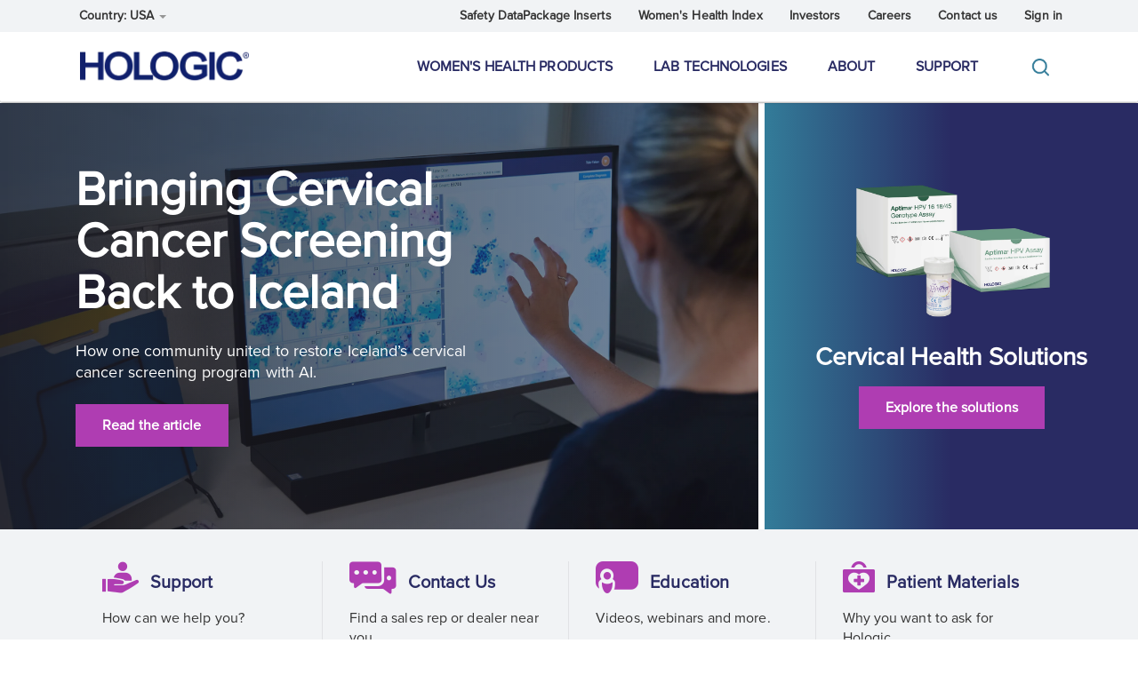

--- FILE ---
content_type: text/html; charset=UTF-8
request_url: https://www.hologic.com/
body_size: 27430
content:
<!DOCTYPE html>
<html  lang="en" dir="ltr" prefix="content: http://purl.org/rss/1.0/modules/content/  dc: http://purl.org/dc/terms/  foaf: http://xmlns.com/foaf/0.1/  og: http://ogp.me/ns#  rdfs: http://www.w3.org/2000/01/rdf-schema#  schema: http://schema.org/  sioc: http://rdfs.org/sioc/ns#  sioct: http://rdfs.org/sioc/types#  skos: http://www.w3.org/2004/02/skos/core#  xsd: http://www.w3.org/2001/XMLSchema# ">
  <head>
    <script src="//consent.trustarc.com/autoblockasset/core.min.js?domain=k9snax"></script>
    <script src="//consent.trustarc.com/autoblockoptout?domain=k9snax"></script>
    <script async="async" type="text/javascript" crossorigin="" src='//consent.trustarc.com/notice?domain=k9snax&c=teconsent&js=nj&noticeType=bb&gtm=1'></script>
    <meta charset="utf-8" />
<noscript><style>form.antibot * :not(.antibot-message) { display: none !important; }</style>
</noscript><meta name="description" content="Hologic is a global champion of women’s health. We integrate The Science of Sure into everything we do to help improve and save lives through early detection and proactive treatment." />
<meta name="abstract" content="Hologic is a global champion of women’s health, we integrate The Science of Sure into everything we do to help improve and save lives through early detection and proactive treatment." />
<link rel="canonical" href="https://www.hologic.com/" />
<link rel="icon" href="/sites/default/files/icon-hologicwebsite.png" />
<meta property="og:site_name" content="Hologic" />
<meta property="og:type" content="website" />
<meta property="og:title" content="Hologic - Discover the Science of Sure" />
<meta property="og:description" content="Hologic is an innovative medical technology company primarily focused on improving women&#039;s health and well-being through early detection and treatment." />
<meta property="og:image:url" content="https://www.hologic.com/sites/default/files/default-metatag-image.jpg" />
<meta property="og:image:type" content="image/jpeg" />
<meta property="og:image:alt" content="Hologic Corporate Website" />
<meta name="twitter:card" content="summary_large_image" />
<meta name="twitter:site" content="@hologic" />
<meta name="twitter:creator" content="@hologic" />
<meta name="twitter:image" content="https://www.hologic.com/sites/default/files/default-metatag-image.jpg" />
<meta name="twitter:image:alt" content="Hologic Corporate Website" />
<meta name="msvalidate.01" content="34D566CDC364AE4DE8686A8E5B21C611" />
<meta name="google-site-verification" content="akmvwk-pbV81GQYifbElO_NVfiSO8iA6wLUNpAU8m8I" />
<meta name="google-site-verification" content="hAB5b8p22M1tvEEvO9Uu5a4pL0jrgN7y0Nv5pA3nLGc" />
<meta name="Generator" content="Drupal 10 (https://www.drupal.org)" />
<meta name="MobileOptimized" content="width" />
<meta name="HandheldFriendly" content="true" />
<meta name="viewport" content="width=device-width, initial-scale=1.0" />
<link rel="alternate" hreflang="x-default" href="https://www.hologic.com" />
<link rel="alternate" hreflang="en-US" href="https://www.hologic.com" />
<link rel="alternate" hreflang="en-GB" href="https://www.hologic.co.uk/en-gb" />
<link rel="alternate" hreflang="fr-FR" href="https://www.hologic.fr/fr" />
<link rel="alternate" hreflang="de-DE" href="https://www.hologic.de/de" />
<link rel="alternate" hreflang="it-IT" href="https://www.hologic.it/it" />
<link rel="alternate" hreflang="nl-NL" href="https://www.hologic.nl/nl" />
<link rel="alternate" hreflang="en-AU" href="https://www.hologic.com.au/en-au" />
<link rel="alternate" hreflang="en-SG" href="https://www.hologic.com.sg/en-sg" />
<link rel="alternate" hreflang="en-CA" href="https://www.hologic.ca/en-ca" />
<link rel="alternate" hreflang="en-NZ" href="https://www.hologic.co.nz/en-nz" />
<link rel="alternate" hreflang="es-ES" href="https://www.hologic.es/es" />
<link rel="alternate" hreflang="pt-PT" href="https://www.hologic.pt/pt" />
<link rel="alternate" hreflang="ja-JP" href="https://www.hologic.co.jp/ja" />
<link rel="alternate" hreflang="zh-CN" href="https://www.hologic.com.cn" />
<link rel="alternate" hreflang="da-DK" href="https://www.hologic.dk/da" />
<link rel="alternate" hreflang="sv-SE" href="https://www.hologic.se/sv" />
<script>(function(w,d,s,l,i){w[l]=w[l]||[];w[l].push({'gtm.start':new Date().getTime(),event:'gtm.js'});var f=d.getElementsByTagName(s)[0];var j=d.createElement(s);var dl=l!='dataLayer'?'&l='+l:'';j.src='https://www.googletagmanager.com/gtm.js?id='+i+dl+'&gtm_auth=buCj95lFJ9K_-ZamquqUTQ&gtm_preview=env-1&gtm_cookies_win=x';j.async=true;f.parentNode.insertBefore(j,f);})(window,document,'script','dataLayer','GTM-WPXZVTM2');</script>

    <title>Hologic: Breakthrough Diagnostic &amp; Medical Imaging Solutions</title>
    <link rel="stylesheet" media="all" href="/modules/contrib/cohesion/css/reset.css?t8tp3s" />
<link rel="stylesheet" media="all" href="/sites/default/files/cohesion/styles/base/hologic-stylesheet.min.css?t8tp3s" />
<link rel="stylesheet" media="all" href="/core/assets/vendor/jquery.ui/themes/base/core.css?t8tp3s" />
<link rel="stylesheet" media="all" href="/core/assets/vendor/jquery.ui/themes/base/controlgroup.css?t8tp3s" />
<link rel="stylesheet" media="all" href="/core/assets/vendor/jquery.ui/themes/base/autocomplete.css?t8tp3s" />
<link rel="stylesheet" media="all" href="/core/assets/vendor/jquery.ui/themes/base/menu.css?t8tp3s" />
<link rel="stylesheet" media="all" href="/core/assets/vendor/jquery.ui/themes/base/checkboxradio.css?t8tp3s" />
<link rel="stylesheet" media="all" href="/core/assets/vendor/jquery.ui/themes/base/resizable.css?t8tp3s" />
<link rel="stylesheet" media="all" href="/core/assets/vendor/jquery.ui/themes/base/button.css?t8tp3s" />
<link rel="stylesheet" media="all" href="/core/assets/vendor/jquery.ui/themes/base/dialog.css?t8tp3s" />
<link rel="stylesheet" media="all" href="/sites/default/files/cohesion/styles/base/default-element-styles-element-container.css?t8tp3s" />
<link rel="stylesheet" media="all" href="/sites/default/files/cohesion/styles/base/default-element-styles-element-drupal-menu.css?t8tp3s" />
<link rel="stylesheet" media="all" href="/sites/default/files/cohesion/styles/base/default-element-styles-element-image.css?t8tp3s" />
<link rel="stylesheet" media="all" href="/sites/default/files/cohesion/styles/base/default-element-styles-element-link.css?t8tp3s" />
<link rel="stylesheet" media="all" href="/sites/default/files/cohesion/styles/base/default-element-styles-element-modal.css?t8tp3s" />
<link rel="stylesheet" media="all" href="/sites/default/files/cohesion/styles/base/default-element-styles-element-wysiwyg.css?t8tp3s" />
<link rel="stylesheet" media="all" href="/sites/default/files/cohesion/styles/base/default-element-styles-element-youtube-video-embed.css?t8tp3s" />
<link rel="stylesheet" media="all" href="/core/misc/components/progress.module.css?t8tp3s" />
<link rel="stylesheet" media="all" href="/core/misc/components/ajax-progress.module.css?t8tp3s" />
<link rel="stylesheet" media="all" href="/core/misc/components/autocomplete-loading.module.css?t8tp3s" />
<link rel="stylesheet" media="all" href="/core/modules/system/css/components/align.module.css?t8tp3s" />
<link rel="stylesheet" media="all" href="/core/modules/system/css/components/fieldgroup.module.css?t8tp3s" />
<link rel="stylesheet" media="all" href="/core/modules/system/css/components/container-inline.module.css?t8tp3s" />
<link rel="stylesheet" media="all" href="/core/modules/system/css/components/clearfix.module.css?t8tp3s" />
<link rel="stylesheet" media="all" href="/core/modules/system/css/components/details.module.css?t8tp3s" />
<link rel="stylesheet" media="all" href="/core/modules/system/css/components/hidden.module.css?t8tp3s" />
<link rel="stylesheet" media="all" href="/core/modules/system/css/components/item-list.module.css?t8tp3s" />
<link rel="stylesheet" media="all" href="/core/modules/system/css/components/js.module.css?t8tp3s" />
<link rel="stylesheet" media="all" href="/core/modules/system/css/components/nowrap.module.css?t8tp3s" />
<link rel="stylesheet" media="all" href="/core/modules/system/css/components/position-container.module.css?t8tp3s" />
<link rel="stylesheet" media="all" href="/core/modules/system/css/components/reset-appearance.module.css?t8tp3s" />
<link rel="stylesheet" media="all" href="/core/modules/system/css/components/resize.module.css?t8tp3s" />
<link rel="stylesheet" media="all" href="/core/modules/system/css/components/system-status-counter.css?t8tp3s" />
<link rel="stylesheet" media="all" href="/core/modules/system/css/components/system-status-report-counters.css?t8tp3s" />
<link rel="stylesheet" media="all" href="/core/modules/system/css/components/system-status-report-general-info.css?t8tp3s" />
<link rel="stylesheet" media="all" href="/core/modules/system/css/components/tablesort.module.css?t8tp3s" />
<link rel="stylesheet" media="all" href="/sites/default/files/cohesion/styles/theme/hologic-stylesheet.min.css?t8tp3s" />
<link rel="stylesheet" media="all" href="/modules/contrib/jquery_ui/assets/vendor/jquery.ui/themes/base/core.css?t8tp3s" />
<link rel="stylesheet" media="all" href="/modules/contrib/jquery_ui/assets/vendor/jquery.ui/themes/base/draggable.css?t8tp3s" />
<link rel="stylesheet" media="all" href="/modules/contrib/jquery_ui/assets/vendor/jquery.ui/themes/base/resizable.css?t8tp3s" />
<link rel="stylesheet" media="all" href="/core/modules/ckeditor5/css/ckeditor5.dialog.fix.css?t8tp3s" />
<link rel="stylesheet" media="all" href="/core/assets/vendor/jquery.ui/themes/base/theme.css?t8tp3s" />
<link rel="stylesheet" media="all" href="/modules/contrib/jquery_ui/assets/vendor/jquery.ui/themes/base/theme.css?t8tp3s" />
<link rel="stylesheet" media="all" href="/modules/contrib/search_api_autocomplete/css/search_api_autocomplete.css?t8tp3s" />
<link rel="stylesheet" media="all" href="/modules/contrib/webform/modules/webform_bootstrap/css/webform_bootstrap.css?t8tp3s" />
<link rel="stylesheet" media="all" href="/themes/custom/hologic/bootswatch-3.4.0/bootstrap.min.css?t8tp3s" />
<link rel="stylesheet" media="all" href="/themes/custom/hologic/font-awesome/css/font-awesome.min.css?t8tp3s" />
<link rel="stylesheet" media="all" href="/themes/custom/hologic/global/css/style.css?t8tp3s" />
<link rel="stylesheet" media="print" href="/themes/custom/hologic/global/css/print.css?t8tp3s" />
<link rel="stylesheet" media="all" href="/sites/default/files/asset_injector/css/anchor_tag_scroll_fix-504d22c727501bd76f63b7914afc6e02.css?t8tp3s" />
<link rel="stylesheet" media="all" href="/sites/default/files/asset_injector/css/blog_header_height-f48703667279e8cb6e810450f6e3dc50.css?t8tp3s" />
<link rel="stylesheet" media="all" href="/sites/default/files/asset_injector/css/body_top_spacing-c6bf8b4855642b6eb1e9bbbcc8978cd1.css?t8tp3s" />
<link rel="stylesheet" media="all" href="/sites/default/files/asset_injector/css/button_link_styles-4bbda91979a93eabc970c8bc5bcfbb35.css?t8tp3s" />
<link rel="stylesheet" media="all" href="/sites/default/files/asset_injector/css/fix_product_autocomplete_list-42333438b7c136fa2016fb3525ea34c0.css?t8tp3s" />
<link rel="stylesheet" media="all" href="/sites/default/files/asset_injector/css/misc_css-623be006663e932b2c3be13b31a8e8bb.css?t8tp3s" />
<link rel="stylesheet" media="all" href="/sites/default/files/asset_injector/css/real_women_s_stories_quick_fix-f51e02e22dbfbc1affd022058244d262.css?t8tp3s" />
<link rel="stylesheet" media="all" href="/sites/default/files/asset_injector/css/usa_support_button-61b69dd1bb984448e7afafaff3198213.css?t8tp3s" />
<link rel="stylesheet" media="all" href="/sites/default/files/asset_injector/css/video_banner_position_homepage_-bb834de312592e6964a93b9da246d911.css?t8tp3s" />
<link rel="stylesheet" media="all" href="/sites/default/files/asset_injector/css/virology_homepage-74bd31ad81a2771b88d51c8c2c495420.css?t8tp3s" />
<link rel="stylesheet" media="all" href="/sites/default/files/asset_injector/css/welcome_page_project_health_equality_teal_button-1ac483bb570c1ebbea413e398766f988.css?t8tp3s" />


        <link rel="preconnect" href="https://cdn.fonts.net">
 
    <script type="text/javascript" src="https://cdn.fonts.net/kit/d17d50c3-8da4-4338-af05-3d884a293e2d/d17d50c3-8da4-4338-af05-3d884a293e2d_enhanced.js" async></script>
    
    <link rel="stylesheet" type="text/css" href="https://cdn.fonts.net/kit/d17d50c3-8da4-4338-af05-3d884a293e2d/d17d50c3-8da4-4338-af05-3d884a293e2d_enhanced.css" />
        <link rel="apple-touch-icon" href="/themes/custom/hologic/images/icon-hologicwebsite.png">

    
    <style></style>
<style>.ssa-instance-071ade35d46b6c858ac954d07cf6e3d9.coh-ce-cpt_2_column_layout-20e65cdc {    background-color: rgba(245, 245, 245, 1);  background-position: center;  background-size: cover;  background-repeat: no-repeat;  background-origin: border-box;  background-clip: border-box;  background-attachment: scroll;}@media (min-width: 768px) {  .ssa-instance-071ade35d46b6c858ac954d07cf6e3d9.coh-ce-cpt_2_column_layout-20e65cdc {  }}@media (min-width: 992px) {  .ssa-instance-071ade35d46b6c858ac954d07cf6e3d9.coh-ce-cpt_2_column_layout-20e65cdc {    background-position: center;    background-size: cover;    background-repeat: no-repeat;    background-attachment: scroll;  }}@media (min-width: 1170px) {  .ssa-instance-071ade35d46b6c858ac954d07cf6e3d9.coh-ce-cpt_2_column_layout-20e65cdc {  }}.hero-view.ssa-instance-071ade35d46b6c858ac954d07cf6e3d9.coh-ce-cpt_2_column_layout-20e65cdc {  background-position-y: -50vw;  padding-top: 40px;}@media (min-width: 992px) {  .hero-view.ssa-instance-071ade35d46b6c858ac954d07cf6e3d9.coh-ce-cpt_2_column_layout-20e65cdc {    background-position-y: 0;    background-position-x: 0;    background-size: 50% 100%;    padding-top: 0;  }}@media (min-width: 992px) {  .hero-view.ssa-instance-071ade35d46b6c858ac954d07cf6e3d9.coh-ce-cpt_2_column_layout-20e65cdc a.coh-style-link-back {    margin-top: 32px;  }}.hero-view.ssa-instance-071ade35d46b6c858ac954d07cf6e3d9.coh-ce-cpt_2_column_layout-20e65cdc .coh-column > picture {  -webkit-box-flex: 1;  -webkit-flex-grow: 1;      -ms-flex-positive: 1;          flex-grow: 1;}.hero-view.ssa-instance-071ade35d46b6c858ac954d07cf6e3d9.coh-ce-cpt_2_column_layout-20e65cdc .coh-column > picture img {  height: 100%;}.hero-view.ssa-instance-071ade35d46b6c858ac954d07cf6e3d9.coh-ce-cpt_2_column_layout-20e65cdc .coh-image {  -o-object-fit: cover;     object-fit: cover;  -webkit-box-flex: 1;  -webkit-flex-grow: 1;      -ms-flex-positive: 1;          flex-grow: 1;}.page-node-type-product-3 .ssa-instance-071ade35d46b6c858ac954d07cf6e3d9.coh-ce-cpt_2_column_layout-20e65cdc .coh-style-link-back {  display: none;}.ssa-instance-071ade35d46b6c858ac954d07cf6e3d9.coh-ce-cpt_2_column_layout-2e5b1953 {    -webkit-box-pack: space-between;    -webkit-justify-content: space-between;        -ms-flex-pack: space-between;            justify-content: space-between;}@media (min-width: 565px) {  .ssa-instance-071ade35d46b6c858ac954d07cf6e3d9.coh-ce-cpt_2_column_layout-2e5b1953 {      min-height: auto;  }}@media (min-width: 768px) {  .ssa-instance-071ade35d46b6c858ac954d07cf6e3d9.coh-ce-cpt_2_column_layout-2e5b1953 {      min-height: auto;  }}@media (min-width: 1330px) {  .ssa-instance-071ade35d46b6c858ac954d07cf6e3d9.coh-ce-cpt_2_column_layout-2e5b1953 {      min-height: auto;  }}.ssa-instance-071ade35d46b6c858ac954d07cf6e3d9.coh-ce-cpt_2_column_layout-ca11b83 {  -webkit-box-ordinal-group: NaN;    -webkit-order: 0;        -ms-flex-order: 0;            order: 0;    -webkit-box-pack: flex-start;    -webkit-justify-content: flex-start;        -ms-flex-pack: flex-start;            justify-content: flex-start;}@media (min-width: 768px) {  .ssa-instance-071ade35d46b6c858ac954d07cf6e3d9.coh-ce-cpt_2_column_layout-ca11b83 {    -webkit-box-ordinal-group: NaN;      -webkit-order: 0;          -ms-flex-order: 0;              order: 0;      -webkit-box-pack: flex-start;      -webkit-justify-content: flex-start;          -ms-flex-pack: flex-start;              justify-content: flex-start;  }}@media (min-width: 992px) {  .ssa-instance-071ade35d46b6c858ac954d07cf6e3d9.coh-ce-cpt_2_column_layout-ca11b83 {    -webkit-box-orient: vertical;    -webkit-box-direction: normal;    -webkit-flex-direction: column;        -ms-flex-direction: column;            flex-direction: column;      -webkit-box-pack: center;      -webkit-justify-content: center;          -ms-flex-pack: center;              justify-content: center;    -webkit-box-ordinal-group: NaN;      -webkit-order: 0;          -ms-flex-order: 0;              order: 0;    display: -webkit-box;    display: -webkit-flex;    display: -ms-flexbox;    display: flex;  }}.add-border.ssa-instance-071ade35d46b6c858ac954d07cf6e3d9.coh-ce-cpt_2_column_layout-ca11b83 {  -webkit-box-shadow: 0.5px 0.5px 5px rgb(233, 233, 233);          box-shadow: 0.5px 0.5px 5px rgb(233, 233, 233);}.hero-view .ssa-instance-071ade35d46b6c858ac954d07cf6e3d9.coh-ce-cpt_2_column_layout-ca11b83 {  padding-right: 15px;  padding-left: 15px;}@media (min-width: 565px) {  .hero-view .ssa-instance-071ade35d46b6c858ac954d07cf6e3d9.coh-ce-cpt_2_column_layout-ca11b83 {    padding-left: -webkit-calc((100vw - 525px) / 2);    padding-left: calc((100vw - 525px) / 2);    padding-right: -webkit-calc((100vw - 525px) / 2);    padding-right: calc((100vw - 525px) / 2);  }}@media (min-width: 768px) {  .hero-view .ssa-instance-071ade35d46b6c858ac954d07cf6e3d9.coh-ce-cpt_2_column_layout-ca11b83 {    padding-left: -webkit-calc((100vw - 728px) / 2);    padding-left: calc((100vw - 728px) / 2);    padding-right: -webkit-calc((100vw - 728px) / 2);    padding-right: calc((100vw - 728px) / 2);  }}@media (min-width: 992px) {  .hero-view .ssa-instance-071ade35d46b6c858ac954d07cf6e3d9.coh-ce-cpt_2_column_layout-ca11b83 {    padding-left: -webkit-calc((100vw - 952px) / 2);    padding-left: calc((100vw - 952px) / 2);    padding-right: 70px;  }}@media (min-width: 1170px) {  .hero-view .ssa-instance-071ade35d46b6c858ac954d07cf6e3d9.coh-ce-cpt_2_column_layout-ca11b83 {    padding-left: -webkit-calc((100vw - 1110px) / 2);    padding-left: calc((100vw - 1110px) / 2);  }}@media (min-width: 1330px) {  .hero-view .ssa-instance-071ade35d46b6c858ac954d07cf6e3d9.coh-ce-cpt_2_column_layout-ca11b83 {    padding-left: -webkit-calc((100vw - 1270px) / 2);    padding-left: calc((100vw - 1270px) / 2);  }}.ssa-instance-071ade35d46b6c858ac954d07cf6e3d9.coh-ce-cpt_2_column_layout-7d8a75dc {    -webkit-box-pack: flex-start;    -webkit-justify-content: flex-start;        -ms-flex-pack: flex-start;            justify-content: flex-start;  -webkit-box-ordinal-group: NaN;    -webkit-order: 1;        -ms-flex-order: 1;            order: 1;}@media (min-width: 768px) {  .ssa-instance-071ade35d46b6c858ac954d07cf6e3d9.coh-ce-cpt_2_column_layout-7d8a75dc {    -webkit-box-ordinal-group: NaN;      -webkit-order: 1;          -ms-flex-order: 1;              order: 1;      -webkit-box-pack: flex-start;      -webkit-justify-content: flex-start;          -ms-flex-pack: flex-start;              justify-content: flex-start;  }}@media (min-width: 992px) {  .ssa-instance-071ade35d46b6c858ac954d07cf6e3d9.coh-ce-cpt_2_column_layout-7d8a75dc {    -webkit-box-orient: vertical;    -webkit-box-direction: normal;    -webkit-flex-direction: column;        -ms-flex-direction: column;            flex-direction: column;      -webkit-box-pack: flex-start;      -webkit-justify-content: flex-start;          -ms-flex-pack: flex-start;              justify-content: flex-start;    -webkit-box-ordinal-group: NaN;      -webkit-order: 1;          -ms-flex-order: 1;              order: 1;    display: -webkit-box;    display: -webkit-flex;    display: -ms-flexbox;    display: flex;  }}.coh-style-hero-with-video .ssa-instance-071ade35d46b6c858ac954d07cf6e3d9.coh-ce-cpt_2_column_layout-7d8a75dc {  background-position: center, center;  background-size: cover, cover;  background-repeat: no-repeat, no-repeat;  background-origin: border-box;  background-clip: border-box;  background-attachment: scroll, scroll;  padding-bottom: 72.5%;}@media (min-width: 992px) {  .coh-style-hero-with-video .ssa-instance-071ade35d46b6c858ac954d07cf6e3d9.coh-ce-cpt_2_column_layout-7d8a75dc {    background-image: none;    padding-bottom: 0;  }}</style>
<style>.ssa-instance-152a9baf081d339b7ae259d45540e987.coh-ce-cpt_link-7f99f40 {  -webkit-box-orient: vertical;  -webkit-box-direction: normal;    -webkit-flex-direction: row;        -ms-flex-direction: row;            flex-direction: row;    -webkit-box-pack: flex-start;    -webkit-justify-content: flex-start;        -ms-flex-pack: flex-start;            justify-content: flex-start;  display: -webkit-box;  display: -webkit-flex;  display: -ms-flexbox;  display: flex;    visibility: Visible;  gap: 16px;}@media (min-width: 768px) {  .ssa-instance-152a9baf081d339b7ae259d45540e987.coh-ce-cpt_link-7f99f40 {    -webkit-box-orient: vertical;    -webkit-box-direction: normal;      -webkit-flex-direction: row;          -ms-flex-direction: row;              flex-direction: row;      visibility: Visible;  }}@media (min-width: 992px) {  .ssa-instance-152a9baf081d339b7ae259d45540e987.coh-ce-cpt_link-7f99f40 {    -webkit-box-orient: vertical;    -webkit-box-direction: normal;      -webkit-flex-direction: row;          -ms-flex-direction: row;              flex-direction: row;      visibility: Visible;  }}@media (min-width: 1170px) {  .ssa-instance-152a9baf081d339b7ae259d45540e987.coh-ce-cpt_link-7f99f40 {      visibility: Visible;  }}.ssa-instance-152a9baf081d339b7ae259d45540e987.coh-ce-cpt_link-7f99f40:before {  display: none;}.ssa-instance-152a9baf081d339b7ae259d45540e987.coh-ce-cpt_link-7f99f40:after {  display: none;}.coh-style-no-margin.ssa-instance-152a9baf081d339b7ae259d45540e987.coh-ce-cpt_link-7f99f40 {  margin-right: 0;  margin-left: 0;}.coh-style-no-margin.ssa-instance-152a9baf081d339b7ae259d45540e987.coh-ce-cpt_link-7f99f40 .coh-link {  margin-right: 0;  margin-left: 0;}.ssa-instance-152a9baf081d339b7ae259d45540e987.coh-ce-cpt_link-d7be75151 {    position: static;}</style>
<style>.ssa-instance-52aae36d830b0d51e885d76d8eaed8a7.coh-ce-cpt_text-7931b209 {}@media (min-width: 1330px) {  .ssa-instance-52aae36d830b0d51e885d76d8eaed8a7.coh-ce-cpt_text-7931b209 {      -webkit-box-flex: 0;      -webkit-flex-grow: 0;          -ms-flex-positive: 0;              flex-grow: 0;  }}@media (min-width: 1330px) {  .border.ssa-instance-52aae36d830b0d51e885d76d8eaed8a7.coh-ce-cpt_text-7931b209 {    border-width: 1px;    border-style: solid;  }}@media (min-width: 992px) {  .align-text-left.ssa-instance-52aae36d830b0d51e885d76d8eaed8a7.coh-ce-cpt_text-7931b209 {    text-align: left;  }}@media (min-width: 992px) {  .align-text-center.ssa-instance-52aae36d830b0d51e885d76d8eaed8a7.coh-ce-cpt_text-7931b209 {    text-align: center;  }}@media (min-width: 992px) {  .align-text-right.ssa-instance-52aae36d830b0d51e885d76d8eaed8a7.coh-ce-cpt_text-7931b209 {    text-align: right;  }}.coh-style-references.ssa-instance-52aae36d830b0d51e885d76d8eaed8a7.coh-ce-cpt_text-7931b209 {  word-wrap: break-word;}.coh-style-references.ssa-instance-52aae36d830b0d51e885d76d8eaed8a7.coh-ce-cpt_text-7931b209 h5 {  color: rgb(41, 43, 99);  font-weight: bold;  margin-top: 0;  margin-bottom: 0;}.coh-style-references.ssa-instance-52aae36d830b0d51e885d76d8eaed8a7.coh-ce-cpt_text-7931b209 li {  font-size: 14px;}.coh-style-references.ssa-instance-52aae36d830b0d51e885d76d8eaed8a7.coh-ce-cpt_text-7931b209 li > a {  word-wrap: break-word;  font-weight: 400;}.coh-style-references.ssa-instance-52aae36d830b0d51e885d76d8eaed8a7.coh-ce-cpt_text-7931b209 p {  font-size: 14px;}@media (min-width: 992px) {  .coh-style-references.ssa-instance-52aae36d830b0d51e885d76d8eaed8a7.coh-ce-cpt_text-7931b209 p {    font-size: 16px;  }}.list-items-space-none.ssa-instance-52aae36d830b0d51e885d76d8eaed8a7.coh-ce-cpt_text-7931b209 ul li {  margin-bottom: 0;}.ssa-instance-52aae36d830b0d51e885d76d8eaed8a7.coh-ce-cpt_text-7931b209 ul {  list-style-type: disc;}.ssa-instance-52aae36d830b0d51e885d76d8eaed8a7.coh-ce-cpt_text-7931b209 ul li::marker {    color: rgba(49, 119, 147, 1);}.ssa-instance-52aae36d830b0d51e885d76d8eaed8a7.coh-ce-cpt_text-7931b209 hr {  border-color: rgb(190, 190, 190);}</style>
<style>.ssa-instance-ab7d3146e947667418c156a9e4a57314.coh-ce-cpt_heading-7b5a0dce {  display: block;}.ssa-instance-ab7d3146e947667418c156a9e4a57314.coh-ce-cpt_heading-7b5a0dce:has(+ .component__related-products) {  padding-right: 120px;}.dark-heading.ssa-instance-ab7d3146e947667418c156a9e4a57314.coh-ce-cpt_heading-7b5a0dce {  color: rgb(41, 43, 99);}.light-heading.ssa-instance-ab7d3146e947667418c156a9e4a57314.coh-ce-cpt_heading-7b5a0dce {  color: rgb(255, 255, 255);}.color-heading.ssa-instance-ab7d3146e947667418c156a9e4a57314.coh-ce-cpt_heading-7b5a0dce {  color: rgb(175, 61, 178);}@media (min-width: 992px) {  .align-text-left.ssa-instance-ab7d3146e947667418c156a9e4a57314.coh-ce-cpt_heading-7b5a0dce {    text-align: left;  }}@media (min-width: 992px) {  .align-text-center.ssa-instance-ab7d3146e947667418c156a9e4a57314.coh-ce-cpt_heading-7b5a0dce {    text-align: center;  }}@media (min-width: 992px) {  .align-text-right.ssa-instance-ab7d3146e947667418c156a9e4a57314.coh-ce-cpt_heading-7b5a0dce {    text-align: right;  }}.hyphens--on.ssa-instance-ab7d3146e947667418c156a9e4a57314.coh-ce-cpt_heading-7b5a0dce {  -ms-hyphens: auto;      hyphens: auto;}.ssa-instance-ab7d3146e947667418c156a9e4a57314.coh-ce-cpt_heading-7b5a0dce sup {  font-size: 0.35em;}.domain-japan .ssa-instance-ab7d3146e947667418c156a9e4a57314.coh-ce-cpt_heading-7b5a0dce:has(wbr) {  word-break: keep-all;}</style>
<style>.ssa-instance-d2a2c045db8ea9305c000214fb81a94f.coh-ce-cpt_1_column_layout-3c57bb68 {    -webkit-box-pack: center;    -webkit-justify-content: center;        -ms-flex-pack: center;            justify-content: center;    min-height: auto;}@media (min-width: 768px) {  .ssa-instance-d2a2c045db8ea9305c000214fb81a94f.coh-ce-cpt_1_column_layout-3c57bb68 {      min-height: auto;  }}@media (min-width: 992px) {  .ssa-instance-d2a2c045db8ea9305c000214fb81a94f.coh-ce-cpt_1_column_layout-3c57bb68 {      min-height: auto;  }}.ssa-instance-d2a2c045db8ea9305c000214fb81a94f.coh-ce-cpt_1_column_layout-cdd9f6fd {    -webkit-box-pack: flex-start;    -webkit-justify-content: flex-start;        -ms-flex-pack: flex-start;            justify-content: flex-start;  background-position: center;  background-size: cover;  background-repeat: no-repeat;  background-attachment: scroll;}@media (min-width: 768px) {  .ssa-instance-d2a2c045db8ea9305c000214fb81a94f.coh-ce-cpt_1_column_layout-cdd9f6fd {      -webkit-box-pack: flex-start;      -webkit-justify-content: flex-start;          -ms-flex-pack: flex-start;              justify-content: flex-start;  }}@media (min-width: 992px) {  .ssa-instance-d2a2c045db8ea9305c000214fb81a94f.coh-ce-cpt_1_column_layout-cdd9f6fd {    display: -webkit-box;    display: -webkit-flex;    display: -ms-flexbox;    display: flex;    -webkit-box-orient: vertical;    -webkit-box-direction: normal;    -webkit-flex-direction: column;        -ms-flex-direction: column;            flex-direction: column;      -webkit-box-pack: flex-start;      -webkit-justify-content: flex-start;          -ms-flex-pack: flex-start;              justify-content: flex-start;  }}</style>
<style>@media (min-width: 565px) {  .ssa-instance-a95e2a541e6122708f09261f8483e764.coh-ce-cpt_4_column_layout-2b912062 {    background-position: center top;    background-size: cover;    background-repeat: no-repeat;    background-attachment: scroll;  }}@media (min-width: 768px) {  .ssa-instance-a95e2a541e6122708f09261f8483e764.coh-ce-cpt_4_column_layout-2b912062 {    background-position: center;    background-size: cover;    background-repeat: no-repeat;    background-attachment: scroll;  }}@media (min-width: 1330px) {  .ssa-instance-a95e2a541e6122708f09261f8483e764.coh-ce-cpt_4_column_layout-2b912062 {    background-position: center;    background-size: cover;    background-repeat: no-repeat;    background-attachment: scroll;  }}.full-width-background.ssa-instance-a95e2a541e6122708f09261f8483e764.coh-ce-cpt_4_column_layout-2b912062 {    background-color: rgba(255, 255, 255, 1);}.boxed-width-background .ssa-instance-a95e2a541e6122708f09261f8483e764.coh-ce-cpt_4_column_layout-5907469f {    background-color: rgba(255, 255, 255, 1);}.ssa-instance-a95e2a541e6122708f09261f8483e764.coh-ce-cpt_4_column_layout-93ef4f84 {    min-height: auto;}@media (min-width: 768px) {  .ssa-instance-a95e2a541e6122708f09261f8483e764.coh-ce-cpt_4_column_layout-93ef4f84 {      min-height: auto;  }}@media (min-width: 992px) {  .ssa-instance-a95e2a541e6122708f09261f8483e764.coh-ce-cpt_4_column_layout-93ef4f84 {      min-height: auto;  }}@media (min-width: 1330px) {  .ssa-instance-a95e2a541e6122708f09261f8483e764.coh-ce-cpt_4_column_layout-93ef4f84 {      -webkit-box-pack: space-between;      -webkit-justify-content: space-between;          -ms-flex-pack: space-between;              justify-content: space-between;  }}@media (min-width: 565px) {  .ssa-instance-a95e2a541e6122708f09261f8483e764.coh-ce-cpt_4_column_layout-f049576b {    -webkit-box-ordinal-group: NaN;      -webkit-order: 0;          -ms-flex-order: 0;              order: 0;      -webkit-box-pack: flex-start;      -webkit-justify-content: flex-start;          -ms-flex-pack: flex-start;              justify-content: flex-start;  }}@media (min-width: 768px) {  .ssa-instance-a95e2a541e6122708f09261f8483e764.coh-ce-cpt_4_column_layout-f049576b {    -webkit-box-ordinal-group: NaN;      -webkit-order: 0;          -ms-flex-order: 0;              order: 0;      -webkit-box-pack: flex-start;      -webkit-justify-content: flex-start;          -ms-flex-pack: flex-start;              justify-content: flex-start;  }}@media (min-width: 1330px) {  .ssa-instance-a95e2a541e6122708f09261f8483e764.coh-ce-cpt_4_column_layout-f049576b {    -webkit-box-ordinal-group: NaN;      -webkit-order: 0;          -ms-flex-order: 0;              order: 0;    -webkit-box-orient: vertical;    -webkit-box-direction: normal;    -webkit-flex-direction: column;        -ms-flex-direction: column;            flex-direction: column;      -webkit-box-pack: flex-start;      -webkit-justify-content: flex-start;          -ms-flex-pack: flex-start;              justify-content: flex-start;    display: -webkit-box;    display: -webkit-flex;    display: -ms-flexbox;    display: flex;  }}@media (min-width: 565px) {  .ssa-instance-a95e2a541e6122708f09261f8483e764.coh-ce-cpt_4_column_layout-63048023 {    -webkit-box-ordinal-group: NaN;      -webkit-order: 1;          -ms-flex-order: 1;              order: 1;      -webkit-box-pack: flex-start;      -webkit-justify-content: flex-start;          -ms-flex-pack: flex-start;              justify-content: flex-start;  }}@media (min-width: 768px) {  .ssa-instance-a95e2a541e6122708f09261f8483e764.coh-ce-cpt_4_column_layout-63048023 {    -webkit-box-ordinal-group: NaN;      -webkit-order: 1;          -ms-flex-order: 1;              order: 1;      -webkit-box-pack: flex-start;      -webkit-justify-content: flex-start;          -ms-flex-pack: flex-start;              justify-content: flex-start;  }}@media (min-width: 1330px) {  .ssa-instance-a95e2a541e6122708f09261f8483e764.coh-ce-cpt_4_column_layout-63048023 {    -webkit-box-ordinal-group: NaN;      -webkit-order: 1;          -ms-flex-order: 1;              order: 1;    -webkit-box-orient: vertical;    -webkit-box-direction: normal;    -webkit-flex-direction: column;        -ms-flex-direction: column;            flex-direction: column;      -webkit-box-pack: flex-start;      -webkit-justify-content: flex-start;          -ms-flex-pack: flex-start;              justify-content: flex-start;    display: -webkit-box;    display: -webkit-flex;    display: -ms-flexbox;    display: flex;  }}@media (min-width: 565px) {  .ssa-instance-a95e2a541e6122708f09261f8483e764.coh-ce-cpt_4_column_layout-86e871a4 {    -webkit-box-ordinal-group: NaN;      -webkit-order: 2;          -ms-flex-order: 2;              order: 2;      -webkit-box-pack: flex-start;      -webkit-justify-content: flex-start;          -ms-flex-pack: flex-start;              justify-content: flex-start;  }}@media (min-width: 768px) {  .ssa-instance-a95e2a541e6122708f09261f8483e764.coh-ce-cpt_4_column_layout-86e871a4 {    -webkit-box-ordinal-group: NaN;      -webkit-order: 2;          -ms-flex-order: 2;              order: 2;      -webkit-box-pack: flex-start;      -webkit-justify-content: flex-start;          -ms-flex-pack: flex-start;              justify-content: flex-start;  }}@media (min-width: 1330px) {  .ssa-instance-a95e2a541e6122708f09261f8483e764.coh-ce-cpt_4_column_layout-86e871a4 {    -webkit-box-ordinal-group: NaN;      -webkit-order: 2;          -ms-flex-order: 2;              order: 2;    -webkit-box-orient: vertical;    -webkit-box-direction: normal;    -webkit-flex-direction: column;        -ms-flex-direction: column;            flex-direction: column;      -webkit-box-pack: flex-start;      -webkit-justify-content: flex-start;          -ms-flex-pack: flex-start;              justify-content: flex-start;    display: -webkit-box;    display: -webkit-flex;    display: -ms-flexbox;    display: flex;  }}@media (min-width: 565px) {  .ssa-instance-a95e2a541e6122708f09261f8483e764.coh-ce-cpt_4_column_layout-fea080bb {    -webkit-box-ordinal-group: NaN;      -webkit-order: 3;          -ms-flex-order: 3;              order: 3;      -webkit-box-pack: flex-start;      -webkit-justify-content: flex-start;          -ms-flex-pack: flex-start;              justify-content: flex-start;  }}@media (min-width: 768px) {  .ssa-instance-a95e2a541e6122708f09261f8483e764.coh-ce-cpt_4_column_layout-fea080bb {    -webkit-box-ordinal-group: NaN;      -webkit-order: 3;          -ms-flex-order: 3;              order: 3;      -webkit-box-pack: flex-start;      -webkit-justify-content: flex-start;          -ms-flex-pack: flex-start;              justify-content: flex-start;  }}@media (min-width: 1330px) {  .ssa-instance-a95e2a541e6122708f09261f8483e764.coh-ce-cpt_4_column_layout-fea080bb {    -webkit-box-ordinal-group: NaN;      -webkit-order: 3;          -ms-flex-order: 3;              order: 3;    -webkit-box-orient: vertical;    -webkit-box-direction: normal;    -webkit-flex-direction: column;        -ms-flex-direction: column;            flex-direction: column;      -webkit-box-pack: flex-start;      -webkit-justify-content: flex-start;          -ms-flex-pack: flex-start;              justify-content: flex-start;    display: -webkit-box;    display: -webkit-flex;    display: -ms-flexbox;    display: flex;  }}</style>
<style>@media (min-width: 992px) {  .ssa-instance-44ff2f019838b8ba122f0346524962ea.coh-ce-cpt_icon_stat_card-38312c95 {    padding-top: 12px;    padding-bottom: 6px;  }}@media (min-width: 1330px) {  .border.ssa-instance-44ff2f019838b8ba122f0346524962ea.coh-ce-cpt_icon_stat_card-38312c95 {    border-width: 1px;    border-style: solid;  }}@media (min-width: 992px) {  .center-align.ssa-instance-44ff2f019838b8ba122f0346524962ea.coh-ce-cpt_icon_stat_card-38312c95 {    text-align: center;  }}[class*=coh-style-gradients].coh-container-boxed .ssa-instance-44ff2f019838b8ba122f0346524962ea.coh-ce-cpt_icon_stat_card-38312c95 {  padding-right: 20px;  padding-left: 20px;}@media (min-width: 992px) {  [class*=coh-style-gradients].coh-container-boxed .ssa-instance-44ff2f019838b8ba122f0346524962ea.coh-ce-cpt_icon_stat_card-38312c95 {    padding-right: 0;    padding-left: 0;  }}.ssa-instance-44ff2f019838b8ba122f0346524962ea.coh-ce-cpt_icon_stat_card-3729f6b9 {  margin-bottom: 8px;    color: rgba(41, 43, 99, 1);  font-size: 54px;  line-height: 28px;}@media (min-width: 992px) {  .ssa-instance-44ff2f019838b8ba122f0346524962ea.coh-ce-cpt_icon_stat_card-3729f6b9 {    margin-bottom: 10px;  }}.ssa-instance-44ff2f019838b8ba122f0346524962ea.coh-ce-cpt_icon_stat_card-3729f6b9:after {  line-height: 1.0;  font-weight: normal;  text-transform: none;  speak: none;  font-variant: normal;  -webkit-font-smoothing: antialiased;  -moz-osx-font-smoothing: grayscale;  font-size: 36px;    color: rgba(49, 119, 147, 1);    content: "\e934"; font-family: icomoon;}.coh-component .ssa-instance-44ff2f019838b8ba122f0346524962ea.coh-ce-cpt_icon_stat_card-3729f6b9 {  margin-bottom: 8px;}@media (min-width: 992px) {  .coh-component .ssa-instance-44ff2f019838b8ba122f0346524962ea.coh-ce-cpt_icon_stat_card-3729f6b9 {    margin-bottom: 16px;  }}.coh-component .ssa-instance-44ff2f019838b8ba122f0346524962ea.coh-ce-cpt_icon_stat_card-3729f6b9 sup {  font-size: 20px;}.domain-japan .ssa-instance-44ff2f019838b8ba122f0346524962ea.coh-ce-cpt_icon_stat_card-3729f6b9 {  line-height: 54px;}@media (min-width: 992px) {  .domain-japan .ssa-instance-44ff2f019838b8ba122f0346524962ea.coh-ce-cpt_icon_stat_card-3729f6b9 {    margin-bottom: 8px;  }}.ssa-instance-44ff2f019838b8ba122f0346524962ea.coh-ce-cpt_icon_stat_card-30b6742f {    color: rgba(41, 43, 99, 1);  font-weight: 700;}.coh-paragraph.ssa-instance-44ff2f019838b8ba122f0346524962ea.coh-ce-cpt_icon_stat_card-30b6742f {  font-weight: bold;}</style>
<style>@media (min-width: 992px) {  .ssa-instance-140f65eb666b5bea71d09ea46bf00d7c.coh-ce-cpt_icon_stat_card-38312c95 {    padding-top: 12px;    padding-bottom: 6px;  }}@media (min-width: 1330px) {  .border.ssa-instance-140f65eb666b5bea71d09ea46bf00d7c.coh-ce-cpt_icon_stat_card-38312c95 {    border-width: 1px;    border-style: solid;  }}@media (min-width: 992px) {  .center-align.ssa-instance-140f65eb666b5bea71d09ea46bf00d7c.coh-ce-cpt_icon_stat_card-38312c95 {    text-align: center;  }}[class*=coh-style-gradients].coh-container-boxed .ssa-instance-140f65eb666b5bea71d09ea46bf00d7c.coh-ce-cpt_icon_stat_card-38312c95 {  padding-right: 20px;  padding-left: 20px;}@media (min-width: 992px) {  [class*=coh-style-gradients].coh-container-boxed .ssa-instance-140f65eb666b5bea71d09ea46bf00d7c.coh-ce-cpt_icon_stat_card-38312c95 {    padding-right: 0;    padding-left: 0;  }}.ssa-instance-140f65eb666b5bea71d09ea46bf00d7c.coh-ce-cpt_icon_stat_card-3729f6b9 {  margin-bottom: 8px;    color: rgba(41, 43, 99, 1);  font-size: 54px;  line-height: 28px;}@media (min-width: 992px) {  .ssa-instance-140f65eb666b5bea71d09ea46bf00d7c.coh-ce-cpt_icon_stat_card-3729f6b9 {    margin-bottom: 10px;  }}.ssa-instance-140f65eb666b5bea71d09ea46bf00d7c.coh-ce-cpt_icon_stat_card-3729f6b9:after {  line-height: 1.0;  font-weight: normal;  text-transform: none;  speak: none;  font-variant: normal;  -webkit-font-smoothing: antialiased;  -moz-osx-font-smoothing: grayscale;  font-size: 36px;    color: rgba(49, 119, 147, 1);    content: "\e933"; font-family: icomoon;}.coh-component .ssa-instance-140f65eb666b5bea71d09ea46bf00d7c.coh-ce-cpt_icon_stat_card-3729f6b9 {  margin-bottom: 8px;}@media (min-width: 992px) {  .coh-component .ssa-instance-140f65eb666b5bea71d09ea46bf00d7c.coh-ce-cpt_icon_stat_card-3729f6b9 {    margin-bottom: 16px;  }}.coh-component .ssa-instance-140f65eb666b5bea71d09ea46bf00d7c.coh-ce-cpt_icon_stat_card-3729f6b9 sup {  font-size: 20px;}.domain-japan .ssa-instance-140f65eb666b5bea71d09ea46bf00d7c.coh-ce-cpt_icon_stat_card-3729f6b9 {  line-height: 54px;}@media (min-width: 992px) {  .domain-japan .ssa-instance-140f65eb666b5bea71d09ea46bf00d7c.coh-ce-cpt_icon_stat_card-3729f6b9 {    margin-bottom: 8px;  }}.ssa-instance-140f65eb666b5bea71d09ea46bf00d7c.coh-ce-cpt_icon_stat_card-30b6742f {    color: rgba(41, 43, 99, 1);  font-weight: 700;}.coh-paragraph.ssa-instance-140f65eb666b5bea71d09ea46bf00d7c.coh-ce-cpt_icon_stat_card-30b6742f {  font-weight: bold;}</style>
<style>@media (min-width: 992px) {  .ssa-instance-53f4a1bbc79d0591bf8f2c02de0f3f0e.coh-ce-cpt_icon_stat_card-38312c95 {    padding-top: 12px;    padding-bottom: 6px;  }}@media (min-width: 1330px) {  .border.ssa-instance-53f4a1bbc79d0591bf8f2c02de0f3f0e.coh-ce-cpt_icon_stat_card-38312c95 {    border-width: 1px;    border-style: solid;  }}@media (min-width: 992px) {  .center-align.ssa-instance-53f4a1bbc79d0591bf8f2c02de0f3f0e.coh-ce-cpt_icon_stat_card-38312c95 {    text-align: center;  }}[class*=coh-style-gradients].coh-container-boxed .ssa-instance-53f4a1bbc79d0591bf8f2c02de0f3f0e.coh-ce-cpt_icon_stat_card-38312c95 {  padding-right: 20px;  padding-left: 20px;}@media (min-width: 992px) {  [class*=coh-style-gradients].coh-container-boxed .ssa-instance-53f4a1bbc79d0591bf8f2c02de0f3f0e.coh-ce-cpt_icon_stat_card-38312c95 {    padding-right: 0;    padding-left: 0;  }}.ssa-instance-53f4a1bbc79d0591bf8f2c02de0f3f0e.coh-ce-cpt_icon_stat_card-3729f6b9 {  margin-bottom: 8px;    color: rgba(41, 43, 99, 1);  font-size: 54px;  line-height: 28px;}@media (min-width: 992px) {  .ssa-instance-53f4a1bbc79d0591bf8f2c02de0f3f0e.coh-ce-cpt_icon_stat_card-3729f6b9 {    margin-bottom: 10px;  }}.ssa-instance-53f4a1bbc79d0591bf8f2c02de0f3f0e.coh-ce-cpt_icon_stat_card-3729f6b9:after {  line-height: 1.0;  font-weight: normal;  text-transform: none;  speak: none;  font-variant: normal;  -webkit-font-smoothing: antialiased;  -moz-osx-font-smoothing: grayscale;  font-size: 36px;    color: rgba(49, 119, 147, 1);    content: "\e932"; font-family: icomoon;}.coh-component .ssa-instance-53f4a1bbc79d0591bf8f2c02de0f3f0e.coh-ce-cpt_icon_stat_card-3729f6b9 {  margin-bottom: 8px;}@media (min-width: 992px) {  .coh-component .ssa-instance-53f4a1bbc79d0591bf8f2c02de0f3f0e.coh-ce-cpt_icon_stat_card-3729f6b9 {    margin-bottom: 16px;  }}.coh-component .ssa-instance-53f4a1bbc79d0591bf8f2c02de0f3f0e.coh-ce-cpt_icon_stat_card-3729f6b9 sup {  font-size: 20px;}.domain-japan .ssa-instance-53f4a1bbc79d0591bf8f2c02de0f3f0e.coh-ce-cpt_icon_stat_card-3729f6b9 {  line-height: 54px;}@media (min-width: 992px) {  .domain-japan .ssa-instance-53f4a1bbc79d0591bf8f2c02de0f3f0e.coh-ce-cpt_icon_stat_card-3729f6b9 {    margin-bottom: 8px;  }}.ssa-instance-53f4a1bbc79d0591bf8f2c02de0f3f0e.coh-ce-cpt_icon_stat_card-30b6742f {    color: rgba(41, 43, 99, 1);  font-weight: 700;}.coh-paragraph.ssa-instance-53f4a1bbc79d0591bf8f2c02de0f3f0e.coh-ce-cpt_icon_stat_card-30b6742f {  font-weight: bold;}</style>
<style>@media (min-width: 992px) {  .ssa-instance-8f97c419eb7fea4e7a08e398a65948c3.coh-ce-cpt_icon_stat_card-38312c95 {    padding-top: 12px;    padding-bottom: 6px;  }}@media (min-width: 1330px) {  .border.ssa-instance-8f97c419eb7fea4e7a08e398a65948c3.coh-ce-cpt_icon_stat_card-38312c95 {    border-width: 1px;    border-style: solid;  }}@media (min-width: 992px) {  .center-align.ssa-instance-8f97c419eb7fea4e7a08e398a65948c3.coh-ce-cpt_icon_stat_card-38312c95 {    text-align: center;  }}[class*=coh-style-gradients].coh-container-boxed .ssa-instance-8f97c419eb7fea4e7a08e398a65948c3.coh-ce-cpt_icon_stat_card-38312c95 {  padding-right: 20px;  padding-left: 20px;}@media (min-width: 992px) {  [class*=coh-style-gradients].coh-container-boxed .ssa-instance-8f97c419eb7fea4e7a08e398a65948c3.coh-ce-cpt_icon_stat_card-38312c95 {    padding-right: 0;    padding-left: 0;  }}.ssa-instance-8f97c419eb7fea4e7a08e398a65948c3.coh-ce-cpt_icon_stat_card-3729f6b9 {  margin-bottom: 8px;    color: rgba(41, 43, 99, 1);  font-size: 54px;  line-height: 28px;}@media (min-width: 992px) {  .ssa-instance-8f97c419eb7fea4e7a08e398a65948c3.coh-ce-cpt_icon_stat_card-3729f6b9 {    margin-bottom: 10px;  }}.ssa-instance-8f97c419eb7fea4e7a08e398a65948c3.coh-ce-cpt_icon_stat_card-3729f6b9:after {  line-height: 1.0;  font-weight: normal;  text-transform: none;  speak: none;  font-variant: normal;  -webkit-font-smoothing: antialiased;  -moz-osx-font-smoothing: grayscale;  font-size: 36px;    color: rgba(49, 119, 147, 1);    content: "\e931"; font-family: icomoon;}.coh-component .ssa-instance-8f97c419eb7fea4e7a08e398a65948c3.coh-ce-cpt_icon_stat_card-3729f6b9 {  margin-bottom: 8px;}@media (min-width: 992px) {  .coh-component .ssa-instance-8f97c419eb7fea4e7a08e398a65948c3.coh-ce-cpt_icon_stat_card-3729f6b9 {    margin-bottom: 16px;  }}.coh-component .ssa-instance-8f97c419eb7fea4e7a08e398a65948c3.coh-ce-cpt_icon_stat_card-3729f6b9 sup {  font-size: 20px;}.domain-japan .ssa-instance-8f97c419eb7fea4e7a08e398a65948c3.coh-ce-cpt_icon_stat_card-3729f6b9 {  line-height: 54px;}@media (min-width: 992px) {  .domain-japan .ssa-instance-8f97c419eb7fea4e7a08e398a65948c3.coh-ce-cpt_icon_stat_card-3729f6b9 {    margin-bottom: 8px;  }}.ssa-instance-8f97c419eb7fea4e7a08e398a65948c3.coh-ce-cpt_icon_stat_card-30b6742f {    color: rgba(41, 43, 99, 1);  font-weight: 700;}.coh-paragraph.ssa-instance-8f97c419eb7fea4e7a08e398a65948c3.coh-ce-cpt_icon_stat_card-30b6742f {  font-weight: bold;}</style>
<style>.ssa-instance-68cdb56a3059cdb86a08b9d049202439.coh-ce-cpt_2_column_layout-20e65cdc {    background-color: rgba(241, 243, 245, 1);  background-position: center;  background-size: cover;  background-repeat: no-repeat;  background-origin: border-box;  background-clip: border-box;  background-attachment: scroll;}@media (min-width: 768px) {  .ssa-instance-68cdb56a3059cdb86a08b9d049202439.coh-ce-cpt_2_column_layout-20e65cdc {  }}@media (min-width: 992px) {  .ssa-instance-68cdb56a3059cdb86a08b9d049202439.coh-ce-cpt_2_column_layout-20e65cdc {    background-position: center;    background-size: cover;    background-repeat: no-repeat;    background-attachment: scroll;  }}@media (min-width: 1170px) {  .ssa-instance-68cdb56a3059cdb86a08b9d049202439.coh-ce-cpt_2_column_layout-20e65cdc {  }}.hero-view.ssa-instance-68cdb56a3059cdb86a08b9d049202439.coh-ce-cpt_2_column_layout-20e65cdc {  background-position-y: -50vw;  padding-top: 40px;}@media (min-width: 992px) {  .hero-view.ssa-instance-68cdb56a3059cdb86a08b9d049202439.coh-ce-cpt_2_column_layout-20e65cdc {    background-position-y: 0;    background-position-x: 0;    background-size: 50% 100%;    padding-top: 0;  }}@media (min-width: 992px) {  .hero-view.ssa-instance-68cdb56a3059cdb86a08b9d049202439.coh-ce-cpt_2_column_layout-20e65cdc a.coh-style-link-back {    margin-top: 32px;  }}.hero-view.ssa-instance-68cdb56a3059cdb86a08b9d049202439.coh-ce-cpt_2_column_layout-20e65cdc .coh-column > picture {  -webkit-box-flex: 1;  -webkit-flex-grow: 1;      -ms-flex-positive: 1;          flex-grow: 1;}.hero-view.ssa-instance-68cdb56a3059cdb86a08b9d049202439.coh-ce-cpt_2_column_layout-20e65cdc .coh-column > picture img {  height: 100%;}.hero-view.ssa-instance-68cdb56a3059cdb86a08b9d049202439.coh-ce-cpt_2_column_layout-20e65cdc .coh-image {  -o-object-fit: cover;     object-fit: cover;  -webkit-box-flex: 1;  -webkit-flex-grow: 1;      -ms-flex-positive: 1;          flex-grow: 1;}.page-node-type-product-3 .ssa-instance-68cdb56a3059cdb86a08b9d049202439.coh-ce-cpt_2_column_layout-20e65cdc .coh-style-link-back {  display: none;}.ssa-instance-68cdb56a3059cdb86a08b9d049202439.coh-ce-cpt_2_column_layout-2e5b1953 {    -webkit-box-pack: space-between;    -webkit-justify-content: space-between;        -ms-flex-pack: space-between;            justify-content: space-between;}@media (min-width: 565px) {  .ssa-instance-68cdb56a3059cdb86a08b9d049202439.coh-ce-cpt_2_column_layout-2e5b1953 {      min-height: auto;  }}@media (min-width: 768px) {  .ssa-instance-68cdb56a3059cdb86a08b9d049202439.coh-ce-cpt_2_column_layout-2e5b1953 {      min-height: auto;  }}@media (min-width: 1330px) {  .ssa-instance-68cdb56a3059cdb86a08b9d049202439.coh-ce-cpt_2_column_layout-2e5b1953 {      min-height: auto;  }}.ssa-instance-68cdb56a3059cdb86a08b9d049202439.coh-ce-cpt_2_column_layout-ca11b83 {  -webkit-box-ordinal-group: NaN;    -webkit-order: 0;        -ms-flex-order: 0;            order: 0;    -webkit-box-pack: flex-start;    -webkit-justify-content: flex-start;        -ms-flex-pack: flex-start;            justify-content: flex-start;}@media (min-width: 768px) {  .ssa-instance-68cdb56a3059cdb86a08b9d049202439.coh-ce-cpt_2_column_layout-ca11b83 {    -webkit-box-ordinal-group: NaN;      -webkit-order: 0;          -ms-flex-order: 0;              order: 0;      -webkit-box-pack: flex-start;      -webkit-justify-content: flex-start;          -ms-flex-pack: flex-start;              justify-content: flex-start;  }}@media (min-width: 992px) {  .ssa-instance-68cdb56a3059cdb86a08b9d049202439.coh-ce-cpt_2_column_layout-ca11b83 {    -webkit-box-orient: vertical;    -webkit-box-direction: normal;    -webkit-flex-direction: column;        -ms-flex-direction: column;            flex-direction: column;      -webkit-box-pack: center;      -webkit-justify-content: center;          -ms-flex-pack: center;              justify-content: center;    -webkit-box-ordinal-group: NaN;      -webkit-order: 1;          -ms-flex-order: 1;              order: 1;    display: -webkit-box;    display: -webkit-flex;    display: -ms-flexbox;    display: flex;  }}.add-border.ssa-instance-68cdb56a3059cdb86a08b9d049202439.coh-ce-cpt_2_column_layout-ca11b83 {  -webkit-box-shadow: 0.5px 0.5px 5px rgb(233, 233, 233);          box-shadow: 0.5px 0.5px 5px rgb(233, 233, 233);}.hero-view .ssa-instance-68cdb56a3059cdb86a08b9d049202439.coh-ce-cpt_2_column_layout-ca11b83 {  padding-right: 15px;  padding-left: 15px;}@media (min-width: 565px) {  .hero-view .ssa-instance-68cdb56a3059cdb86a08b9d049202439.coh-ce-cpt_2_column_layout-ca11b83 {    padding-left: -webkit-calc((100vw - 525px) / 2);    padding-left: calc((100vw - 525px) / 2);    padding-right: -webkit-calc((100vw - 525px) / 2);    padding-right: calc((100vw - 525px) / 2);  }}@media (min-width: 768px) {  .hero-view .ssa-instance-68cdb56a3059cdb86a08b9d049202439.coh-ce-cpt_2_column_layout-ca11b83 {    padding-left: -webkit-calc((100vw - 728px) / 2);    padding-left: calc((100vw - 728px) / 2);    padding-right: -webkit-calc((100vw - 728px) / 2);    padding-right: calc((100vw - 728px) / 2);  }}@media (min-width: 992px) {  .hero-view .ssa-instance-68cdb56a3059cdb86a08b9d049202439.coh-ce-cpt_2_column_layout-ca11b83 {    padding-left: -webkit-calc((100vw - 952px) / 2);    padding-left: calc((100vw - 952px) / 2);    padding-right: 70px;  }}@media (min-width: 1170px) {  .hero-view .ssa-instance-68cdb56a3059cdb86a08b9d049202439.coh-ce-cpt_2_column_layout-ca11b83 {    padding-left: -webkit-calc((100vw - 1110px) / 2);    padding-left: calc((100vw - 1110px) / 2);  }}@media (min-width: 1330px) {  .hero-view .ssa-instance-68cdb56a3059cdb86a08b9d049202439.coh-ce-cpt_2_column_layout-ca11b83 {    padding-left: -webkit-calc((100vw - 1270px) / 2);    padding-left: calc((100vw - 1270px) / 2);  }}.ssa-instance-68cdb56a3059cdb86a08b9d049202439.coh-ce-cpt_2_column_layout-7d8a75dc {    -webkit-box-pack: flex-start;    -webkit-justify-content: flex-start;        -ms-flex-pack: flex-start;            justify-content: flex-start;  -webkit-box-ordinal-group: NaN;    -webkit-order: 1;        -ms-flex-order: 1;            order: 1;}@media (min-width: 768px) {  .ssa-instance-68cdb56a3059cdb86a08b9d049202439.coh-ce-cpt_2_column_layout-7d8a75dc {    -webkit-box-ordinal-group: NaN;      -webkit-order: 1;          -ms-flex-order: 1;              order: 1;      -webkit-box-pack: flex-start;      -webkit-justify-content: flex-start;          -ms-flex-pack: flex-start;              justify-content: flex-start;  }}@media (min-width: 992px) {  .ssa-instance-68cdb56a3059cdb86a08b9d049202439.coh-ce-cpt_2_column_layout-7d8a75dc {    -webkit-box-orient: vertical;    -webkit-box-direction: normal;    -webkit-flex-direction: column;        -ms-flex-direction: column;            flex-direction: column;      -webkit-box-pack: center;      -webkit-justify-content: center;          -ms-flex-pack: center;              justify-content: center;    -webkit-box-ordinal-group: NaN;      -webkit-order: 0;          -ms-flex-order: 0;              order: 0;    display: -webkit-box;    display: -webkit-flex;    display: -ms-flexbox;    display: flex;  }}.coh-style-hero-with-video .ssa-instance-68cdb56a3059cdb86a08b9d049202439.coh-ce-cpt_2_column_layout-7d8a75dc {  background-position: center, center;  background-size: cover, cover;  background-repeat: no-repeat, no-repeat;  background-origin: border-box;  background-clip: border-box;  background-attachment: scroll, scroll;  padding-bottom: 72.5%;}@media (min-width: 992px) {  .coh-style-hero-with-video .ssa-instance-68cdb56a3059cdb86a08b9d049202439.coh-ce-cpt_2_column_layout-7d8a75dc {    background-image: none;    padding-bottom: 0;  }}</style>
<style>.ssa-instance-21e88d092771d2999e488e27f6d47bcf.coh-ce-cpt_youtube_video-d5c9056 {    background-image: url("/sites/default/files/Hologic_Logo.jpg");  background-position: center;  background-size: cover;  background-repeat: no-repeat;  background-origin: border-box;  background-clip: border-box;  background-attachment: scroll;  width: 100%;  display: -webkit-box;  display: -webkit-flex;  display: -ms-flexbox;  display: flex;}.coh-container.ssa-instance-21e88d092771d2999e488e27f6d47bcf.coh-ce-cpt_youtube_video-d5c9056 {    background-image: url("/sites/default/files/About-thumbnail2.jpg");}</style>
<style>.ssa-instance-32ffe0c646e3114658974bb15eed21f7.coh-ce-cpt_link-7f99f40 {  -webkit-box-orient: vertical;  -webkit-box-direction: normal;    -webkit-flex-direction: row;        -ms-flex-direction: row;            flex-direction: row;    -webkit-box-pack: flex-start;    -webkit-justify-content: flex-start;        -ms-flex-pack: flex-start;            justify-content: flex-start;  display: -webkit-box;  display: -webkit-flex;  display: -ms-flexbox;  display: flex;    visibility: Visible;  gap: 16px;}@media (min-width: 768px) {  .ssa-instance-32ffe0c646e3114658974bb15eed21f7.coh-ce-cpt_link-7f99f40 {    -webkit-box-orient: vertical;    -webkit-box-direction: normal;      -webkit-flex-direction: row;          -ms-flex-direction: row;              flex-direction: row;      visibility: Visible;  }}@media (min-width: 992px) {  .ssa-instance-32ffe0c646e3114658974bb15eed21f7.coh-ce-cpt_link-7f99f40 {    -webkit-box-orient: vertical;    -webkit-box-direction: normal;      -webkit-flex-direction: row;          -ms-flex-direction: row;              flex-direction: row;      visibility: Visible;  }}@media (min-width: 1170px) {  .ssa-instance-32ffe0c646e3114658974bb15eed21f7.coh-ce-cpt_link-7f99f40 {      visibility: Visible;  }}.ssa-instance-32ffe0c646e3114658974bb15eed21f7.coh-ce-cpt_link-7f99f40:before {  display: none;}.ssa-instance-32ffe0c646e3114658974bb15eed21f7.coh-ce-cpt_link-7f99f40:after {  display: none;}.coh-style-no-margin.ssa-instance-32ffe0c646e3114658974bb15eed21f7.coh-ce-cpt_link-7f99f40 {  margin-right: 0;  margin-left: 0;}.coh-style-no-margin.ssa-instance-32ffe0c646e3114658974bb15eed21f7.coh-ce-cpt_link-7f99f40 .coh-link {  margin-right: 0;  margin-left: 0;}.ssa-instance-32ffe0c646e3114658974bb15eed21f7.coh-ce-cpt_link-d7be75151 {    position: static;}</style>
<style>.ssa-instance-ada2cc550f4af5314fb4f179d2b9b778.coh-ce-cpt_text-7931b209 {}@media (min-width: 1330px) {  .ssa-instance-ada2cc550f4af5314fb4f179d2b9b778.coh-ce-cpt_text-7931b209 {      -webkit-box-flex: 0;      -webkit-flex-grow: 0;          -ms-flex-positive: 0;              flex-grow: 0;  }}@media (min-width: 1330px) {  .border.ssa-instance-ada2cc550f4af5314fb4f179d2b9b778.coh-ce-cpt_text-7931b209 {    border-width: 1px;    border-style: solid;  }}@media (min-width: 992px) {  .align-text-left.ssa-instance-ada2cc550f4af5314fb4f179d2b9b778.coh-ce-cpt_text-7931b209 {    text-align: left;  }}@media (min-width: 992px) {  .align-text-center.ssa-instance-ada2cc550f4af5314fb4f179d2b9b778.coh-ce-cpt_text-7931b209 {    text-align: center;  }}@media (min-width: 992px) {  .align-text-right.ssa-instance-ada2cc550f4af5314fb4f179d2b9b778.coh-ce-cpt_text-7931b209 {    text-align: right;  }}.coh-style-references.ssa-instance-ada2cc550f4af5314fb4f179d2b9b778.coh-ce-cpt_text-7931b209 {  word-wrap: break-word;}.coh-style-references.ssa-instance-ada2cc550f4af5314fb4f179d2b9b778.coh-ce-cpt_text-7931b209 h5 {  color: rgb(41, 43, 99);  font-weight: bold;  margin-top: 0;  margin-bottom: 0;}.coh-style-references.ssa-instance-ada2cc550f4af5314fb4f179d2b9b778.coh-ce-cpt_text-7931b209 li {  font-size: 14px;}.coh-style-references.ssa-instance-ada2cc550f4af5314fb4f179d2b9b778.coh-ce-cpt_text-7931b209 li > a {  word-wrap: break-word;  font-weight: 400;}.coh-style-references.ssa-instance-ada2cc550f4af5314fb4f179d2b9b778.coh-ce-cpt_text-7931b209 p {  font-size: 14px;}@media (min-width: 992px) {  .coh-style-references.ssa-instance-ada2cc550f4af5314fb4f179d2b9b778.coh-ce-cpt_text-7931b209 p {    font-size: 16px;  }}.list-items-space-none.ssa-instance-ada2cc550f4af5314fb4f179d2b9b778.coh-ce-cpt_text-7931b209 ul li {  margin-bottom: 0;}.ssa-instance-ada2cc550f4af5314fb4f179d2b9b778.coh-ce-cpt_text-7931b209 ul {  list-style-type: disc;}.ssa-instance-ada2cc550f4af5314fb4f179d2b9b778.coh-ce-cpt_text-7931b209 ul li::marker {}.ssa-instance-ada2cc550f4af5314fb4f179d2b9b778.coh-ce-cpt_text-7931b209 hr {  border-color: rgb(190, 190, 190);}</style>
<style>.ssa-instance-2ecb20347fe0c251dfb3117e72f3aa98.coh-ce-cpt_heading-7b5a0dce {  display: block;}.ssa-instance-2ecb20347fe0c251dfb3117e72f3aa98.coh-ce-cpt_heading-7b5a0dce:has(+ .component__related-products) {  padding-right: 120px;}.dark-heading.ssa-instance-2ecb20347fe0c251dfb3117e72f3aa98.coh-ce-cpt_heading-7b5a0dce {  color: rgb(41, 43, 99);}.light-heading.ssa-instance-2ecb20347fe0c251dfb3117e72f3aa98.coh-ce-cpt_heading-7b5a0dce {  color: rgb(255, 255, 255);}.color-heading.ssa-instance-2ecb20347fe0c251dfb3117e72f3aa98.coh-ce-cpt_heading-7b5a0dce {  color: rgb(175, 61, 178);}@media (min-width: 992px) {  .align-text-left.ssa-instance-2ecb20347fe0c251dfb3117e72f3aa98.coh-ce-cpt_heading-7b5a0dce {    text-align: left;  }}@media (min-width: 992px) {  .align-text-center.ssa-instance-2ecb20347fe0c251dfb3117e72f3aa98.coh-ce-cpt_heading-7b5a0dce {    text-align: center;  }}@media (min-width: 992px) {  .align-text-right.ssa-instance-2ecb20347fe0c251dfb3117e72f3aa98.coh-ce-cpt_heading-7b5a0dce {    text-align: right;  }}.hyphens--on.ssa-instance-2ecb20347fe0c251dfb3117e72f3aa98.coh-ce-cpt_heading-7b5a0dce {  -ms-hyphens: auto;      hyphens: auto;}.ssa-instance-2ecb20347fe0c251dfb3117e72f3aa98.coh-ce-cpt_heading-7b5a0dce sup {  font-size: 0.35em;}.domain-japan .ssa-instance-2ecb20347fe0c251dfb3117e72f3aa98.coh-ce-cpt_heading-7b5a0dce:has(wbr) {  word-break: keep-all;}</style>
<style>.ssa-instance-14bf662250b281a3cf152713d21a7706.coh-ce-cpt_1_column_layout-3c57bb68 {    -webkit-box-pack: center;    -webkit-justify-content: center;        -ms-flex-pack: center;            justify-content: center;    min-height: auto;}@media (min-width: 768px) {  .ssa-instance-14bf662250b281a3cf152713d21a7706.coh-ce-cpt_1_column_layout-3c57bb68 {      min-height: auto;  }}@media (min-width: 992px) {  .ssa-instance-14bf662250b281a3cf152713d21a7706.coh-ce-cpt_1_column_layout-3c57bb68 {      min-height: auto;  }}.ssa-instance-14bf662250b281a3cf152713d21a7706.coh-ce-cpt_1_column_layout-cdd9f6fd {    -webkit-box-pack: flex-start;    -webkit-justify-content: flex-start;        -ms-flex-pack: flex-start;            justify-content: flex-start;  background-position: center;  background-size: cover;  background-repeat: no-repeat;  background-attachment: scroll;}@media (min-width: 768px) {  .ssa-instance-14bf662250b281a3cf152713d21a7706.coh-ce-cpt_1_column_layout-cdd9f6fd {      -webkit-box-pack: flex-start;      -webkit-justify-content: flex-start;          -ms-flex-pack: flex-start;              justify-content: flex-start;  }}@media (min-width: 992px) {  .ssa-instance-14bf662250b281a3cf152713d21a7706.coh-ce-cpt_1_column_layout-cdd9f6fd {    display: -webkit-box;    display: -webkit-flex;    display: -ms-flexbox;    display: flex;    -webkit-box-orient: vertical;    -webkit-box-direction: normal;    -webkit-flex-direction: column;        -ms-flex-direction: column;            flex-direction: column;      -webkit-box-pack: flex-start;      -webkit-justify-content: flex-start;          -ms-flex-pack: flex-start;              justify-content: flex-start;  }}</style>
<style>.ssa-instance-8000ffaa036637342bf846c41bc1fcd3.coh-ce-cpt_link-7f99f40 {  -webkit-box-orient: vertical;  -webkit-box-direction: normal;    -webkit-flex-direction: row;        -ms-flex-direction: row;            flex-direction: row;    -webkit-box-pack: flex-end;    -webkit-justify-content: flex-end;        -ms-flex-pack: flex-end;            justify-content: flex-end;  display: -webkit-box;  display: -webkit-flex;  display: -ms-flexbox;  display: flex;    visibility: Visible;  gap: 16px;}@media (min-width: 768px) {  .ssa-instance-8000ffaa036637342bf846c41bc1fcd3.coh-ce-cpt_link-7f99f40 {    -webkit-box-orient: vertical;    -webkit-box-direction: normal;      -webkit-flex-direction: row;          -ms-flex-direction: row;              flex-direction: row;      visibility: Visible;  }}@media (min-width: 992px) {  .ssa-instance-8000ffaa036637342bf846c41bc1fcd3.coh-ce-cpt_link-7f99f40 {    -webkit-box-orient: vertical;    -webkit-box-direction: normal;      -webkit-flex-direction: row;          -ms-flex-direction: row;              flex-direction: row;      visibility: Hidden;  }}@media (min-width: 1170px) {  .ssa-instance-8000ffaa036637342bf846c41bc1fcd3.coh-ce-cpt_link-7f99f40 {      visibility: Hidden;  }}.ssa-instance-8000ffaa036637342bf846c41bc1fcd3.coh-ce-cpt_link-7f99f40:before {  display: none;}.ssa-instance-8000ffaa036637342bf846c41bc1fcd3.coh-ce-cpt_link-7f99f40:after {  display: none;}.coh-style-no-margin.ssa-instance-8000ffaa036637342bf846c41bc1fcd3.coh-ce-cpt_link-7f99f40 {  margin-right: 0;  margin-left: 0;}.coh-style-no-margin.ssa-instance-8000ffaa036637342bf846c41bc1fcd3.coh-ce-cpt_link-7f99f40 .coh-link {  margin-right: 0;  margin-left: 0;}</style>
<style>.ssa-instance-a0188d05f8573411bdbc3c9a9d4ff298.coh-ce-cpt_3_column_layout-e5a3d86c {    min-height: auto;    -webkit-box-pack: space-between;    -webkit-justify-content: space-between;        -ms-flex-pack: space-between;            justify-content: space-between;}@media (min-width: 992px) {  .ssa-instance-a0188d05f8573411bdbc3c9a9d4ff298.coh-ce-cpt_3_column_layout-e5a3d86c {      min-height: auto;      -webkit-box-pack: space-between;      -webkit-justify-content: space-between;          -ms-flex-pack: space-between;              justify-content: space-between;  }}@media (min-width: 565px) {  .ssa-instance-a0188d05f8573411bdbc3c9a9d4ff298.coh-ce-cpt_3_column_layout-31a8a259 {    -webkit-box-ordinal-group: NaN;      -webkit-order: 0;          -ms-flex-order: 0;              order: 0;      -webkit-box-pack: flex-start;      -webkit-justify-content: flex-start;          -ms-flex-pack: flex-start;              justify-content: flex-start;  }}@media (min-width: 768px) {  .ssa-instance-a0188d05f8573411bdbc3c9a9d4ff298.coh-ce-cpt_3_column_layout-31a8a259 {    -webkit-box-ordinal-group: NaN;  }}@media (min-width: 1330px) {  .ssa-instance-a0188d05f8573411bdbc3c9a9d4ff298.coh-ce-cpt_3_column_layout-31a8a259 {    -webkit-box-ordinal-group: NaN;      -webkit-order: 0;          -ms-flex-order: 0;              order: 0;    -webkit-box-orient: vertical;    -webkit-box-direction: normal;    -webkit-flex-direction: column;        -ms-flex-direction: column;            flex-direction: column;      -webkit-box-pack: flex-start;      -webkit-justify-content: flex-start;          -ms-flex-pack: flex-start;              justify-content: flex-start;    display: -webkit-box;    display: -webkit-flex;    display: -ms-flexbox;    display: flex;  }}@media (min-width: 565px) {  .ssa-instance-a0188d05f8573411bdbc3c9a9d4ff298.coh-ce-cpt_3_column_layout-f435e59f {    -webkit-box-ordinal-group: NaN;      -webkit-order: 1;          -ms-flex-order: 1;              order: 1;      -webkit-box-pack: flex-start;      -webkit-justify-content: flex-start;          -ms-flex-pack: flex-start;              justify-content: flex-start;  }}@media (min-width: 768px) {  .ssa-instance-a0188d05f8573411bdbc3c9a9d4ff298.coh-ce-cpt_3_column_layout-f435e59f {    -webkit-box-ordinal-group: NaN;  }}@media (min-width: 1330px) {  .ssa-instance-a0188d05f8573411bdbc3c9a9d4ff298.coh-ce-cpt_3_column_layout-f435e59f {    -webkit-box-ordinal-group: NaN;      -webkit-order: 1;          -ms-flex-order: 1;              order: 1;    -webkit-box-orient: vertical;    -webkit-box-direction: normal;    -webkit-flex-direction: column;        -ms-flex-direction: column;            flex-direction: column;      -webkit-box-pack: flex-start;      -webkit-justify-content: flex-start;          -ms-flex-pack: flex-start;              justify-content: flex-start;    display: -webkit-box;    display: -webkit-flex;    display: -ms-flexbox;    display: flex;  }}@media (min-width: 565px) {  .ssa-instance-a0188d05f8573411bdbc3c9a9d4ff298.coh-ce-cpt_3_column_layout-7684b2fd {    -webkit-box-ordinal-group: NaN;      -webkit-order: 2;          -ms-flex-order: 2;              order: 2;      -webkit-box-pack: flex-start;      -webkit-justify-content: flex-start;          -ms-flex-pack: flex-start;              justify-content: flex-start;  }}@media (min-width: 768px) {  .ssa-instance-a0188d05f8573411bdbc3c9a9d4ff298.coh-ce-cpt_3_column_layout-7684b2fd {    -webkit-box-ordinal-group: NaN;  }}@media (min-width: 1330px) {  .ssa-instance-a0188d05f8573411bdbc3c9a9d4ff298.coh-ce-cpt_3_column_layout-7684b2fd {    -webkit-box-ordinal-group: NaN;      -webkit-order: 2;          -ms-flex-order: 2;              order: 2;    -webkit-box-orient: vertical;    -webkit-box-direction: normal;    -webkit-flex-direction: column;        -ms-flex-direction: column;            flex-direction: column;      -webkit-box-pack: flex-start;      -webkit-justify-content: flex-start;          -ms-flex-pack: flex-start;              justify-content: flex-start;    display: -webkit-box;    display: -webkit-flex;    display: -ms-flexbox;    display: flex;  }}</style>
<style>.ssa-instance-f0284a818c6d5a80a635d515c2474fb4.coh-ce-cpt_highlight_custom-7a3f3b6 {  -webkit-box-shadow: 0 2px 8px rgb(227, 228, 230);          box-shadow: 0 2px 8px rgb(227, 228, 230);  -webkit-transition: all 300ms;  transition: all 300ms;  margin-bottom: 15px;  position: relative;  background-color: rgb(255, 255, 255);}@media (min-width: 992px) {  .ssa-instance-f0284a818c6d5a80a635d515c2474fb4.coh-ce-cpt_highlight_custom-7a3f3b6 {    margin-bottom: 0;  }}.ssa-instance-f0284a818c6d5a80a635d515c2474fb4.coh-ce-cpt_highlight_custom-7a3f3b6:hover {  -webkit-transition: all 800ms;  transition: all 800ms;  -webkit-box-shadow: 2px 4px 16px rgb(204, 204, 204);          box-shadow: 2px 4px 16px rgb(204, 204, 204);}.ssa-instance-f0284a818c6d5a80a635d515c2474fb4.coh-ce-cpt_highlight_custom-7a3f3b6:hover .coh-image {  -webkit-transform: scaleX(1.05) scaleY(1.05);      -ms-transform: scaleX(1.05) scaleY(1.05);          transform: scaleX(1.05) scaleY(1.05);  -webkit-transition: 400ms -webkit-transform;  transition: 400ms -webkit-transform;  transition: 400ms transform;  transition: 400ms transform, 400ms -webkit-transform;}.ssa-instance-f0284a818c6d5a80a635d515c2474fb4.coh-ce-cpt_highlight_custom-7a3f3b6:hover .link-read-more {  text-decoration: none;  -webkit-transform: translateX(3px);      -ms-transform: translateX(3px);          transform: translateX(3px);}.coh-container.ssa-instance-f0284a818c6d5a80a635d515c2474fb4.coh-ce-cpt_highlight_custom-7a3f3b6 {    background-color: rgba(255, 255, 255, 1);}.ssa-instance-f0284a818c6d5a80a635d515c2474fb4.coh-ce-cpt_highlight_custom-7a3f3b6 .coh-heading {  font-size: 20px;  line-height: 26px;  letter-spacing: 0;  font-weight: 700;  margin-bottom: 8px;}.ssa-instance-f0284a818c6d5a80a635d515c2474fb4.coh-ce-cpt_highlight_custom-7a3f3b6 .field--name-body p {  font-size: 16px;  line-height: 22px;  letter-spacing: 0;  color: rgb(51, 51, 51);}</style>
<style>.ssa-instance-563de1196fa1f472bddf797d10de8be3.coh-ce-cpt_highlight_custom-7a3f3b6 {  -webkit-box-shadow: 0 2px 8px rgb(227, 228, 230);          box-shadow: 0 2px 8px rgb(227, 228, 230);  -webkit-transition: all 300ms;  transition: all 300ms;  margin-bottom: 15px;  position: relative;  background-color: rgb(255, 255, 255);}@media (min-width: 992px) {  .ssa-instance-563de1196fa1f472bddf797d10de8be3.coh-ce-cpt_highlight_custom-7a3f3b6 {    margin-bottom: 0;  }}.ssa-instance-563de1196fa1f472bddf797d10de8be3.coh-ce-cpt_highlight_custom-7a3f3b6:hover {  -webkit-transition: all 800ms;  transition: all 800ms;  -webkit-box-shadow: 2px 4px 16px rgb(204, 204, 204);          box-shadow: 2px 4px 16px rgb(204, 204, 204);}.ssa-instance-563de1196fa1f472bddf797d10de8be3.coh-ce-cpt_highlight_custom-7a3f3b6:hover .coh-image {  -webkit-transform: scaleX(1.05) scaleY(1.05);      -ms-transform: scaleX(1.05) scaleY(1.05);          transform: scaleX(1.05) scaleY(1.05);  -webkit-transition: 400ms -webkit-transform;  transition: 400ms -webkit-transform;  transition: 400ms transform;  transition: 400ms transform, 400ms -webkit-transform;}.ssa-instance-563de1196fa1f472bddf797d10de8be3.coh-ce-cpt_highlight_custom-7a3f3b6:hover .link-read-more {  text-decoration: none;  -webkit-transform: translateX(3px);      -ms-transform: translateX(3px);          transform: translateX(3px);}.coh-container.ssa-instance-563de1196fa1f472bddf797d10de8be3.coh-ce-cpt_highlight_custom-7a3f3b6 {    background-color: rgba(255, 255, 255, 1);}.ssa-instance-563de1196fa1f472bddf797d10de8be3.coh-ce-cpt_highlight_custom-7a3f3b6 .coh-heading {  font-size: 20px;  line-height: 26px;  letter-spacing: 0;  font-weight: 700;  margin-bottom: 8px;}.ssa-instance-563de1196fa1f472bddf797d10de8be3.coh-ce-cpt_highlight_custom-7a3f3b6 .field--name-body p {  font-size: 16px;  line-height: 22px;  letter-spacing: 0;  color: rgb(51, 51, 51);}</style>
<style>.ssa-instance-26c443ebad360cd32a84e9421286fc86.coh-ce-cpt_highlight_custom-7a3f3b6 {  -webkit-box-shadow: 0 2px 8px rgb(227, 228, 230);          box-shadow: 0 2px 8px rgb(227, 228, 230);  -webkit-transition: all 300ms;  transition: all 300ms;  margin-bottom: 15px;  position: relative;  background-color: rgb(255, 255, 255);}@media (min-width: 992px) {  .ssa-instance-26c443ebad360cd32a84e9421286fc86.coh-ce-cpt_highlight_custom-7a3f3b6 {    margin-bottom: 0;  }}.ssa-instance-26c443ebad360cd32a84e9421286fc86.coh-ce-cpt_highlight_custom-7a3f3b6:hover {  -webkit-transition: all 800ms;  transition: all 800ms;  -webkit-box-shadow: 2px 4px 16px rgb(204, 204, 204);          box-shadow: 2px 4px 16px rgb(204, 204, 204);}.ssa-instance-26c443ebad360cd32a84e9421286fc86.coh-ce-cpt_highlight_custom-7a3f3b6:hover .coh-image {  -webkit-transform: scaleX(1.05) scaleY(1.05);      -ms-transform: scaleX(1.05) scaleY(1.05);          transform: scaleX(1.05) scaleY(1.05);  -webkit-transition: 400ms -webkit-transform;  transition: 400ms -webkit-transform;  transition: 400ms transform;  transition: 400ms transform, 400ms -webkit-transform;}.ssa-instance-26c443ebad360cd32a84e9421286fc86.coh-ce-cpt_highlight_custom-7a3f3b6:hover .link-read-more {  text-decoration: none;  -webkit-transform: translateX(3px);      -ms-transform: translateX(3px);          transform: translateX(3px);}.coh-container.ssa-instance-26c443ebad360cd32a84e9421286fc86.coh-ce-cpt_highlight_custom-7a3f3b6 {    background-color: rgba(255, 255, 255, 1);}.ssa-instance-26c443ebad360cd32a84e9421286fc86.coh-ce-cpt_highlight_custom-7a3f3b6 .coh-heading {  font-size: 20px;  line-height: 26px;  letter-spacing: 0;  font-weight: 700;  margin-bottom: 8px;}.ssa-instance-26c443ebad360cd32a84e9421286fc86.coh-ce-cpt_highlight_custom-7a3f3b6 .field--name-body p {  font-size: 16px;  line-height: 22px;  letter-spacing: 0;  color: rgb(51, 51, 51);}</style>
<style>.ssa-instance-ea6bd90e73f2b27d167bfd7f002401fd.coh-ce-cpt_link-7f99f40 {  -webkit-box-orient: vertical;  -webkit-box-direction: normal;    -webkit-flex-direction: row;        -ms-flex-direction: row;            flex-direction: row;    -webkit-box-pack: flex-end;    -webkit-justify-content: flex-end;        -ms-flex-pack: flex-end;            justify-content: flex-end;  display: -webkit-box;  display: -webkit-flex;  display: -ms-flexbox;  display: flex;    visibility: Hidden;  gap: 16px;}@media (min-width: 768px) {  .ssa-instance-ea6bd90e73f2b27d167bfd7f002401fd.coh-ce-cpt_link-7f99f40 {    -webkit-box-orient: vertical;    -webkit-box-direction: normal;      -webkit-flex-direction: row;          -ms-flex-direction: row;              flex-direction: row;      visibility: Hidden;  }}@media (min-width: 992px) {  .ssa-instance-ea6bd90e73f2b27d167bfd7f002401fd.coh-ce-cpt_link-7f99f40 {    -webkit-box-orient: vertical;    -webkit-box-direction: normal;      -webkit-flex-direction: row;          -ms-flex-direction: row;              flex-direction: row;      visibility: Visible;  }}@media (min-width: 1170px) {  .ssa-instance-ea6bd90e73f2b27d167bfd7f002401fd.coh-ce-cpt_link-7f99f40 {      visibility: Visible;  }}.ssa-instance-ea6bd90e73f2b27d167bfd7f002401fd.coh-ce-cpt_link-7f99f40:before {  display: none;}.ssa-instance-ea6bd90e73f2b27d167bfd7f002401fd.coh-ce-cpt_link-7f99f40:after {  display: none;}.coh-style-no-margin.ssa-instance-ea6bd90e73f2b27d167bfd7f002401fd.coh-ce-cpt_link-7f99f40 {  margin-right: 0;  margin-left: 0;}.coh-style-no-margin.ssa-instance-ea6bd90e73f2b27d167bfd7f002401fd.coh-ce-cpt_link-7f99f40 .coh-link {  margin-right: 0;  margin-left: 0;}.ssa-instance-ea6bd90e73f2b27d167bfd7f002401fd.coh-ce-cpt_link-d7be75151 {    position: absolute;    top: 20px;}</style>
<style>.ssa-instance-56dccaa0f6cb0a160684906d1b05b9b6.coh-ce-cpt_heading-7b5a0dce {  display: block;}.ssa-instance-56dccaa0f6cb0a160684906d1b05b9b6.coh-ce-cpt_heading-7b5a0dce:has(+ .component__related-products) {  padding-right: 120px;}.dark-heading.ssa-instance-56dccaa0f6cb0a160684906d1b05b9b6.coh-ce-cpt_heading-7b5a0dce {  color: rgb(41, 43, 99);}.light-heading.ssa-instance-56dccaa0f6cb0a160684906d1b05b9b6.coh-ce-cpt_heading-7b5a0dce {  color: rgb(255, 255, 255);}.color-heading.ssa-instance-56dccaa0f6cb0a160684906d1b05b9b6.coh-ce-cpt_heading-7b5a0dce {  color: rgb(175, 61, 178);}@media (min-width: 992px) {  .align-text-left.ssa-instance-56dccaa0f6cb0a160684906d1b05b9b6.coh-ce-cpt_heading-7b5a0dce {    text-align: left;  }}@media (min-width: 992px) {  .align-text-center.ssa-instance-56dccaa0f6cb0a160684906d1b05b9b6.coh-ce-cpt_heading-7b5a0dce {    text-align: center;  }}@media (min-width: 992px) {  .align-text-right.ssa-instance-56dccaa0f6cb0a160684906d1b05b9b6.coh-ce-cpt_heading-7b5a0dce {    text-align: right;  }}.hyphens--on.ssa-instance-56dccaa0f6cb0a160684906d1b05b9b6.coh-ce-cpt_heading-7b5a0dce {  -ms-hyphens: auto;      hyphens: auto;}.ssa-instance-56dccaa0f6cb0a160684906d1b05b9b6.coh-ce-cpt_heading-7b5a0dce sup {  font-size: 0.35em;}.domain-japan .ssa-instance-56dccaa0f6cb0a160684906d1b05b9b6.coh-ce-cpt_heading-7b5a0dce:has(wbr) {  word-break: keep-all;}</style>
<style>@media (min-width: 565px) {  .ssa-instance-181e592be0b5a1fbc07b0f282539d2aa.coh-ce-cpt_4_column_layout-2b912062 {    background-position: center top;    background-size: cover;    background-repeat: no-repeat;    background-attachment: scroll;  }}@media (min-width: 768px) {  .ssa-instance-181e592be0b5a1fbc07b0f282539d2aa.coh-ce-cpt_4_column_layout-2b912062 {    background-position: center;    background-size: cover;    background-repeat: no-repeat;    background-attachment: scroll;  }}@media (min-width: 1330px) {  .ssa-instance-181e592be0b5a1fbc07b0f282539d2aa.coh-ce-cpt_4_column_layout-2b912062 {    background-position: center;    background-size: cover;    background-repeat: no-repeat;    background-attachment: scroll;  }}.full-width-background.ssa-instance-181e592be0b5a1fbc07b0f282539d2aa.coh-ce-cpt_4_column_layout-2b912062 {    background-color: rgba(241, 243, 245, 1);}.boxed-width-background .ssa-instance-181e592be0b5a1fbc07b0f282539d2aa.coh-ce-cpt_4_column_layout-5907469f {    background-color: rgba(241, 243, 245, 1);}.ssa-instance-181e592be0b5a1fbc07b0f282539d2aa.coh-ce-cpt_4_column_layout-93ef4f84 {    min-height: auto;}@media (min-width: 768px) {  .ssa-instance-181e592be0b5a1fbc07b0f282539d2aa.coh-ce-cpt_4_column_layout-93ef4f84 {      min-height: auto;  }}@media (min-width: 992px) {  .ssa-instance-181e592be0b5a1fbc07b0f282539d2aa.coh-ce-cpt_4_column_layout-93ef4f84 {      min-height: auto;  }}@media (min-width: 1330px) {  .ssa-instance-181e592be0b5a1fbc07b0f282539d2aa.coh-ce-cpt_4_column_layout-93ef4f84 {      -webkit-box-pack: space-between;      -webkit-justify-content: space-between;          -ms-flex-pack: space-between;              justify-content: space-between;  }}@media (min-width: 565px) {  .ssa-instance-181e592be0b5a1fbc07b0f282539d2aa.coh-ce-cpt_4_column_layout-f049576b {    -webkit-box-ordinal-group: NaN;      -webkit-order: 0;          -ms-flex-order: 0;              order: 0;      -webkit-box-pack: flex-start;      -webkit-justify-content: flex-start;          -ms-flex-pack: flex-start;              justify-content: flex-start;  }}@media (min-width: 768px) {  .ssa-instance-181e592be0b5a1fbc07b0f282539d2aa.coh-ce-cpt_4_column_layout-f049576b {    -webkit-box-ordinal-group: NaN;      -webkit-order: 0;          -ms-flex-order: 0;              order: 0;      -webkit-box-pack: flex-start;      -webkit-justify-content: flex-start;          -ms-flex-pack: flex-start;              justify-content: flex-start;  }}@media (min-width: 1330px) {  .ssa-instance-181e592be0b5a1fbc07b0f282539d2aa.coh-ce-cpt_4_column_layout-f049576b {    -webkit-box-ordinal-group: NaN;      -webkit-order: 0;          -ms-flex-order: 0;              order: 0;    -webkit-box-orient: vertical;    -webkit-box-direction: normal;    -webkit-flex-direction: column;        -ms-flex-direction: column;            flex-direction: column;      -webkit-box-pack: flex-start;      -webkit-justify-content: flex-start;          -ms-flex-pack: flex-start;              justify-content: flex-start;    display: -webkit-box;    display: -webkit-flex;    display: -ms-flexbox;    display: flex;  }}@media (min-width: 565px) {  .ssa-instance-181e592be0b5a1fbc07b0f282539d2aa.coh-ce-cpt_4_column_layout-63048023 {    -webkit-box-ordinal-group: NaN;      -webkit-order: 1;          -ms-flex-order: 1;              order: 1;      -webkit-box-pack: flex-start;      -webkit-justify-content: flex-start;          -ms-flex-pack: flex-start;              justify-content: flex-start;  }}@media (min-width: 768px) {  .ssa-instance-181e592be0b5a1fbc07b0f282539d2aa.coh-ce-cpt_4_column_layout-63048023 {    -webkit-box-ordinal-group: NaN;      -webkit-order: 1;          -ms-flex-order: 1;              order: 1;      -webkit-box-pack: flex-start;      -webkit-justify-content: flex-start;          -ms-flex-pack: flex-start;              justify-content: flex-start;  }}@media (min-width: 1330px) {  .ssa-instance-181e592be0b5a1fbc07b0f282539d2aa.coh-ce-cpt_4_column_layout-63048023 {    -webkit-box-ordinal-group: NaN;      -webkit-order: 1;          -ms-flex-order: 1;              order: 1;    -webkit-box-orient: vertical;    -webkit-box-direction: normal;    -webkit-flex-direction: column;        -ms-flex-direction: column;            flex-direction: column;      -webkit-box-pack: flex-start;      -webkit-justify-content: flex-start;          -ms-flex-pack: flex-start;              justify-content: flex-start;    display: -webkit-box;    display: -webkit-flex;    display: -ms-flexbox;    display: flex;  }}@media (min-width: 565px) {  .ssa-instance-181e592be0b5a1fbc07b0f282539d2aa.coh-ce-cpt_4_column_layout-86e871a4 {    -webkit-box-ordinal-group: NaN;      -webkit-order: 2;          -ms-flex-order: 2;              order: 2;      -webkit-box-pack: flex-start;      -webkit-justify-content: flex-start;          -ms-flex-pack: flex-start;              justify-content: flex-start;  }}@media (min-width: 768px) {  .ssa-instance-181e592be0b5a1fbc07b0f282539d2aa.coh-ce-cpt_4_column_layout-86e871a4 {    -webkit-box-ordinal-group: NaN;      -webkit-order: 2;          -ms-flex-order: 2;              order: 2;      -webkit-box-pack: flex-start;      -webkit-justify-content: flex-start;          -ms-flex-pack: flex-start;              justify-content: flex-start;  }}@media (min-width: 1330px) {  .ssa-instance-181e592be0b5a1fbc07b0f282539d2aa.coh-ce-cpt_4_column_layout-86e871a4 {    -webkit-box-ordinal-group: NaN;      -webkit-order: 2;          -ms-flex-order: 2;              order: 2;    -webkit-box-orient: vertical;    -webkit-box-direction: normal;    -webkit-flex-direction: column;        -ms-flex-direction: column;            flex-direction: column;      -webkit-box-pack: flex-start;      -webkit-justify-content: flex-start;          -ms-flex-pack: flex-start;              justify-content: flex-start;    display: -webkit-box;    display: -webkit-flex;    display: -ms-flexbox;    display: flex;  }}@media (min-width: 565px) {  .ssa-instance-181e592be0b5a1fbc07b0f282539d2aa.coh-ce-cpt_4_column_layout-fea080bb {    -webkit-box-ordinal-group: NaN;      -webkit-order: 3;          -ms-flex-order: 3;              order: 3;      -webkit-box-pack: flex-start;      -webkit-justify-content: flex-start;          -ms-flex-pack: flex-start;              justify-content: flex-start;  }}@media (min-width: 768px) {  .ssa-instance-181e592be0b5a1fbc07b0f282539d2aa.coh-ce-cpt_4_column_layout-fea080bb {    -webkit-box-ordinal-group: NaN;      -webkit-order: 3;          -ms-flex-order: 3;              order: 3;      -webkit-box-pack: flex-start;      -webkit-justify-content: flex-start;          -ms-flex-pack: flex-start;              justify-content: flex-start;  }}@media (min-width: 1330px) {  .ssa-instance-181e592be0b5a1fbc07b0f282539d2aa.coh-ce-cpt_4_column_layout-fea080bb {    -webkit-box-ordinal-group: NaN;      -webkit-order: 3;          -ms-flex-order: 3;              order: 3;    -webkit-box-orient: vertical;    -webkit-box-direction: normal;    -webkit-flex-direction: column;        -ms-flex-direction: column;            flex-direction: column;      -webkit-box-pack: flex-start;      -webkit-justify-content: flex-start;          -ms-flex-pack: flex-start;              justify-content: flex-start;    display: -webkit-box;    display: -webkit-flex;    display: -ms-flexbox;    display: flex;  }}</style>
<style>.ssa-instance-c1e76ed733d3094e6ca593447219facc.coh-ce-cpt_cta_card-faef8de6 {  position: relative;}@media (min-width: 992px) {  .ssa-instance-c1e76ed733d3094e6ca593447219facc.coh-ce-cpt_cta_card-faef8de6 {    height: 100%;  }}.ssa-instance-c1e76ed733d3094e6ca593447219facc.coh-ce-cpt_cta_card-faef8de6:after {  content: "";  position: absolute;  bottom: -20px;  height: 1px;  background-color: rgb(225, 226, 229);  width: 100%;  left: 0;}@media (min-width: 992px) {  .ssa-instance-c1e76ed733d3094e6ca593447219facc.coh-ce-cpt_cta_card-faef8de6:after {    top: 0;    right: -30px;    height: 100%;    width: 1px;    left: auto;  }}@media (min-width: 1330px) {  .border.ssa-instance-c1e76ed733d3094e6ca593447219facc.coh-ce-cpt_cta_card-faef8de6 {    border-width: 1px;    border-style: solid;  }}.center-align.ssa-instance-c1e76ed733d3094e6ca593447219facc.coh-ce-cpt_cta_card-faef8de6 {  text-align: center;  -webkit-box-pack: center;  -webkit-justify-content: center;      -ms-flex-pack: center;          justify-content: center;}.coh-column:last-child > .cta-card-wrapper .ssa-instance-c1e76ed733d3094e6ca593447219facc.coh-ce-cpt_cta_card-faef8de6:after {  content: normal;}.ssa-instance-c1e76ed733d3094e6ca593447219facc.coh-ce-cpt_cta_card-726a7c2e:before {  line-height: 1.0;  font-weight: normal;  text-transform: none;  speak: none;  font-variant: normal;  -webkit-font-smoothing: antialiased;  -moz-osx-font-smoothing: grayscale;    color: rgba(175, 61, 178, 1);  font-size: 36px;    content: "\e930"; font-family: icomoon;  margin-right: 8px;  vertical-align: text-bottom;}.coh-style-card-text-light-background .ssa-instance-c1e76ed733d3094e6ca593447219facc.coh-ce-cpt_cta_card-726a7c2e {  color: rgb(41, 43, 99);}</style>
<style>.ssa-instance-211d889274a2e4667d257cca267e4a79.coh-ce-cpt_cta_card-faef8de6 {  position: relative;}@media (min-width: 992px) {  .ssa-instance-211d889274a2e4667d257cca267e4a79.coh-ce-cpt_cta_card-faef8de6 {    height: 100%;  }}.ssa-instance-211d889274a2e4667d257cca267e4a79.coh-ce-cpt_cta_card-faef8de6:after {  content: "";  position: absolute;  bottom: -20px;  height: 1px;  background-color: rgb(225, 226, 229);  width: 100%;  left: 0;}@media (min-width: 992px) {  .ssa-instance-211d889274a2e4667d257cca267e4a79.coh-ce-cpt_cta_card-faef8de6:after {    top: 0;    right: -30px;    height: 100%;    width: 1px;    left: auto;  }}@media (min-width: 1330px) {  .border.ssa-instance-211d889274a2e4667d257cca267e4a79.coh-ce-cpt_cta_card-faef8de6 {    border-width: 1px;    border-style: solid;  }}.center-align.ssa-instance-211d889274a2e4667d257cca267e4a79.coh-ce-cpt_cta_card-faef8de6 {  text-align: center;  -webkit-box-pack: center;  -webkit-justify-content: center;      -ms-flex-pack: center;          justify-content: center;}.coh-column:last-child > .cta-card-wrapper .ssa-instance-211d889274a2e4667d257cca267e4a79.coh-ce-cpt_cta_card-faef8de6:after {  content: normal;}.ssa-instance-211d889274a2e4667d257cca267e4a79.coh-ce-cpt_cta_card-726a7c2e:before {  line-height: 1.0;  font-weight: normal;  text-transform: none;  speak: none;  font-variant: normal;  -webkit-font-smoothing: antialiased;  -moz-osx-font-smoothing: grayscale;    color: rgba(175, 61, 178, 1);  font-size: 36px;    content: "\e92f"; font-family: icomoon;  margin-right: 8px;  vertical-align: text-bottom;}.coh-style-card-text-light-background .ssa-instance-211d889274a2e4667d257cca267e4a79.coh-ce-cpt_cta_card-726a7c2e {  color: rgb(41, 43, 99);}</style>
<style>.ssa-instance-adea0e6513cdaf8a75f1b95764df0dbf.coh-ce-cpt_cta_card-faef8de6 {  position: relative;}@media (min-width: 992px) {  .ssa-instance-adea0e6513cdaf8a75f1b95764df0dbf.coh-ce-cpt_cta_card-faef8de6 {    height: 100%;  }}.ssa-instance-adea0e6513cdaf8a75f1b95764df0dbf.coh-ce-cpt_cta_card-faef8de6:after {  content: "";  position: absolute;  bottom: -20px;  height: 1px;  background-color: rgb(225, 226, 229);  width: 100%;  left: 0;}@media (min-width: 992px) {  .ssa-instance-adea0e6513cdaf8a75f1b95764df0dbf.coh-ce-cpt_cta_card-faef8de6:after {    top: 0;    right: -30px;    height: 100%;    width: 1px;    left: auto;  }}@media (min-width: 1330px) {  .border.ssa-instance-adea0e6513cdaf8a75f1b95764df0dbf.coh-ce-cpt_cta_card-faef8de6 {    border-width: 1px;    border-style: solid;  }}.center-align.ssa-instance-adea0e6513cdaf8a75f1b95764df0dbf.coh-ce-cpt_cta_card-faef8de6 {  text-align: center;  -webkit-box-pack: center;  -webkit-justify-content: center;      -ms-flex-pack: center;          justify-content: center;}.coh-column:last-child > .cta-card-wrapper .ssa-instance-adea0e6513cdaf8a75f1b95764df0dbf.coh-ce-cpt_cta_card-faef8de6:after {  content: normal;}.ssa-instance-adea0e6513cdaf8a75f1b95764df0dbf.coh-ce-cpt_cta_card-726a7c2e:before {  line-height: 1.0;  font-weight: normal;  text-transform: none;  speak: none;  font-variant: normal;  -webkit-font-smoothing: antialiased;  -moz-osx-font-smoothing: grayscale;    color: rgba(175, 61, 178, 1);  font-size: 36px;    content: "\e92e"; font-family: icomoon;  margin-right: 8px;  vertical-align: text-bottom;}.coh-style-card-text-light-background .ssa-instance-adea0e6513cdaf8a75f1b95764df0dbf.coh-ce-cpt_cta_card-726a7c2e {  color: rgb(41, 43, 99);}</style>
<style>.ssa-instance-05972a9eb0b8116aa43ca3b59f1fc206.coh-ce-cpt_cta_card-faef8de6 {  position: relative;}@media (min-width: 992px) {  .ssa-instance-05972a9eb0b8116aa43ca3b59f1fc206.coh-ce-cpt_cta_card-faef8de6 {    height: 100%;  }}.ssa-instance-05972a9eb0b8116aa43ca3b59f1fc206.coh-ce-cpt_cta_card-faef8de6:after {  content: "";  position: absolute;  bottom: -20px;  height: 1px;  background-color: rgb(225, 226, 229);  width: 100%;  left: 0;}@media (min-width: 992px) {  .ssa-instance-05972a9eb0b8116aa43ca3b59f1fc206.coh-ce-cpt_cta_card-faef8de6:after {    top: 0;    right: -30px;    height: 100%;    width: 1px;    left: auto;  }}@media (min-width: 1330px) {  .border.ssa-instance-05972a9eb0b8116aa43ca3b59f1fc206.coh-ce-cpt_cta_card-faef8de6 {    border-width: 1px;    border-style: solid;  }}.center-align.ssa-instance-05972a9eb0b8116aa43ca3b59f1fc206.coh-ce-cpt_cta_card-faef8de6 {  text-align: center;  -webkit-box-pack: center;  -webkit-justify-content: center;      -ms-flex-pack: center;          justify-content: center;}.coh-column:last-child > .cta-card-wrapper .ssa-instance-05972a9eb0b8116aa43ca3b59f1fc206.coh-ce-cpt_cta_card-faef8de6:after {  content: normal;}.ssa-instance-05972a9eb0b8116aa43ca3b59f1fc206.coh-ce-cpt_cta_card-726a7c2e:before {  line-height: 1.0;  font-weight: normal;  text-transform: none;  speak: none;  font-variant: normal;  -webkit-font-smoothing: antialiased;  -moz-osx-font-smoothing: grayscale;    color: rgba(175, 61, 178, 1);  font-size: 36px;    content: "\e92d"; font-family: icomoon;  margin-right: 8px;  vertical-align: text-bottom;}.coh-style-card-text-light-background .ssa-instance-05972a9eb0b8116aa43ca3b59f1fc206.coh-ce-cpt_cta_card-726a7c2e {  color: rgb(41, 43, 99);}</style>
<style>.ssa-instance-f34b19a97e1f075f3cfcfcca4b50ad9c.coh-ce-cpt_2_column_layout_hero-4ae60a54 {    min-height: auto;  -webkit-box-pack: center;  -webkit-justify-content: center;      -ms-flex-pack: center;          justify-content: center;}@media (min-width: 768px) {  .ssa-instance-f34b19a97e1f075f3cfcfcca4b50ad9c.coh-ce-cpt_2_column_layout_hero-4ae60a54 {      min-height: auto;  }}@media (min-width: 992px) {  .ssa-instance-f34b19a97e1f075f3cfcfcca4b50ad9c.coh-ce-cpt_2_column_layout_hero-4ae60a54 {      min-height: 480px;    -webkit-box-pack: justify;    -webkit-justify-content: space-between;        -ms-flex-pack: justify;            justify-content: space-between;  }}.ssa-instance-f34b19a97e1f075f3cfcfcca4b50ad9c.coh-ce-cpt_2_column_layout_hero-f9c3b20a {    background-image: url("/sites/default/files/styles/convert_to_webp/public/2026-01/Genius-Digital-Homepage-Hero-V3.jpg.webp?itok=6UyRLYD_");  background-position: center bottom;  background-size: contain;  background-repeat: no-repeat;  background-attachment: scroll;  padding-bottom: 50%;    background-color: rgba(43, 41, 103, 1);  -webkit-box-orient: vertical;  -webkit-box-direction: normal;  -webkit-flex-direction: column;      -ms-flex-direction: column;          flex-direction: column;    -webkit-box-pack: flex-start;    -webkit-justify-content: flex-start;        -ms-flex-pack: flex-start;            justify-content: flex-start;  -webkit-box-ordinal-group: NaN;    -webkit-order: 0;        -ms-flex-order: 0;            order: 0;}@media (min-width: 768px) {  .ssa-instance-f34b19a97e1f075f3cfcfcca4b50ad9c.coh-ce-cpt_2_column_layout_hero-f9c3b20a {    -webkit-box-ordinal-group: NaN;      -webkit-order: 0;          -ms-flex-order: 0;              order: 0;      -webkit-box-pack: flex-start;      -webkit-justify-content: flex-start;          -ms-flex-pack: flex-start;              justify-content: flex-start;  }}@media (min-width: 992px) {  .ssa-instance-f34b19a97e1f075f3cfcfcca4b50ad9c.coh-ce-cpt_2_column_layout_hero-f9c3b20a {      -webkit-box-pack: center;      -webkit-justify-content: center;          -ms-flex-pack: center;              justify-content: center;    -webkit-box-ordinal-group: NaN;      -webkit-order: 0;          -ms-flex-order: 0;              order: 0;    display: -webkit-box;    display: -webkit-flex;    display: -ms-flexbox;    display: flex;    background-position: center;    background-size: cover;    background-repeat: no-repeat;    background-attachment: scroll;    padding-bottom: 0;  }}@media (min-width: 992px) {  .hero-with-overlay.ssa-instance-f34b19a97e1f075f3cfcfcca4b50ad9c.coh-ce-cpt_2_column_layout_hero-f9c3b20a:after {    background-image: -webkit-gradient(linear, left top, right top, color-stop(1%, rgba(31, 31, 39, 0.8)), to(rgba(31, 31, 39, 0.408)));    background-image: -webkit-linear-gradient(left, rgba(31, 31, 39, 0.8) 1%, rgba(31, 31, 39, 0.408) 100%);    background-image: linear-gradient(90deg, rgba(31, 31, 39, 0.8) 1%, rgba(31, 31, 39, 0.408) 100%);    background-position: left top;    background-size: cover;    background-repeat: no-repeat;    background-attachment: scroll;    content: "";    height: 100%;    width: 100%;    position: absolute;  }}@media (min-width: 565px) {  .ssa-instance-f34b19a97e1f075f3cfcfcca4b50ad9c.coh-ce-cpt_2_column_layout_hero-fe6d5c7a {    -webkit-box-ordinal-group: NaN;      -webkit-order: 1;          -ms-flex-order: 1;              order: 1;      -webkit-box-pack: flex-start;      -webkit-justify-content: flex-start;          -ms-flex-pack: flex-start;              justify-content: flex-start;  }}@media (min-width: 768px) {  .ssa-instance-f34b19a97e1f075f3cfcfcca4b50ad9c.coh-ce-cpt_2_column_layout_hero-fe6d5c7a {    -webkit-box-ordinal-group: NaN;      -webkit-order: 1;          -ms-flex-order: 1;              order: 1;      -webkit-box-pack: flex-start;      -webkit-justify-content: flex-start;          -ms-flex-pack: flex-start;              justify-content: flex-start;  }}@media (min-width: 992px) {  .ssa-instance-f34b19a97e1f075f3cfcfcca4b50ad9c.coh-ce-cpt_2_column_layout_hero-fe6d5c7a {    -webkit-box-orient: vertical;    -webkit-box-direction: normal;    -webkit-flex-direction: column;        -ms-flex-direction: column;            flex-direction: column;      -webkit-box-pack: center;      -webkit-justify-content: center;          -ms-flex-pack: center;              justify-content: center;    -webkit-box-ordinal-group: NaN;      -webkit-order: 1;          -ms-flex-order: 1;              order: 1;    display: -webkit-box;    display: -webkit-flex;    display: -ms-flexbox;    display: flex;  }}.ssa-instance-f34b19a97e1f075f3cfcfcca4b50ad9c.coh-ce-cpt_2_column_layout_hero-56731ddf {  margin-top: 6px;  padding-top: 30px;  padding-right: 30px;  padding-bottom: 30px;  padding-left: 30px;  display: -webkit-box;  display: -webkit-flex;  display: -ms-flexbox;  display: flex;  -webkit-box-orient: horizontal;  -webkit-box-direction: normal;  -webkit-flex-direction: row;      -ms-flex-direction: row;          flex-direction: row;  -webkit-box-align: center;  -webkit-align-items: center;      -ms-flex-align: center;          align-items: center;}@media (min-width: 992px) {  .ssa-instance-f34b19a97e1f075f3cfcfcca4b50ad9c.coh-ce-cpt_2_column_layout_hero-56731ddf {    margin-top: 0;    margin-left: 7px;    padding-top: 48px;    padding-right: 48px;    padding-bottom: 48px;    padding-left: 48px;    -webkit-box-orient: vertical;    -webkit-box-direction: normal;    -webkit-flex-direction: column;        -ms-flex-direction: column;            flex-direction: column;      -webkit-box-pack: center;      -webkit-justify-content: center;          -ms-flex-pack: center;              justify-content: center;    height: 100%;  }}.ssa-instance-f34b19a97e1f075f3cfcfcca4b50ad9c.coh-ce-cpt_2_column_layout_hero-56731ddf > .coh-image {  max-width: 25%;  margin-right: 40px;  width: auto;}@media (min-width: 992px) {  .ssa-instance-f34b19a97e1f075f3cfcfcca4b50ad9c.coh-ce-cpt_2_column_layout_hero-56731ddf > .coh-image {    max-width: 75%;    margin-right: 0;    -webkit-align-self: center;        -ms-flex-item-align: center;            align-self: center;  }}.ssa-instance-f34b19a97e1f075f3cfcfcca4b50ad9c.coh-ce-cpt_2_column_layout_hero-56731ddf > picture {  max-width: 25%;  width: auto;  margin-right: 40px;}@media (min-width: 992px) {  .ssa-instance-f34b19a97e1f075f3cfcfcca4b50ad9c.coh-ce-cpt_2_column_layout_hero-56731ddf > picture {    max-width: 75%;    margin-right: 0;    -webkit-align-self: center;        -ms-flex-item-align: center;            align-self: center;  }}.ssa-instance-f34b19a97e1f075f3cfcfcca4b50ad9c.coh-ce-cpt_2_column_layout_hero-56731ddf .coh-heading {  font-size: 20px;  line-height: 1.3;}@media (min-width: 992px) {  .ssa-instance-f34b19a97e1f075f3cfcfcca4b50ad9c.coh-ce-cpt_2_column_layout_hero-56731ddf .coh-heading {    font-size: 28px;    line-height: 34px;  }}.ssa-instance-f34b19a97e1f075f3cfcfcca4b50ad9c.coh-ce-cpt_2_column_layout_hero-56731ddf .coh-heading .sup {  line-height: 1.0;}.ssa-instance-f34b19a97e1f075f3cfcfcca4b50ad9c.coh-ce-cpt_2_column_layout_hero-56731ddf .coh-link {  position: absolute;  right: 16px;  bottom: 20px;}@media (min-width: 992px) {  .ssa-instance-f34b19a97e1f075f3cfcfcca4b50ad9c.coh-ce-cpt_2_column_layout_hero-56731ddf .coh-link {    position: static;  }}</style>
<style>.ssa-instance-af8c7b8c9f5d6c7a828f5dc72b0a23de.coh-ce-cpt_link-7f99f40 {  -webkit-box-orient: vertical;  -webkit-box-direction: normal;    -webkit-flex-direction: row;        -ms-flex-direction: row;            flex-direction: row;    -webkit-box-pack: center;    -webkit-justify-content: center;        -ms-flex-pack: center;            justify-content: center;  display: -webkit-box;  display: -webkit-flex;  display: -ms-flexbox;  display: flex;    visibility: Visible;  gap: 16px;}@media (min-width: 768px) {  .ssa-instance-af8c7b8c9f5d6c7a828f5dc72b0a23de.coh-ce-cpt_link-7f99f40 {    -webkit-box-orient: vertical;    -webkit-box-direction: normal;      -webkit-flex-direction: row;          -ms-flex-direction: row;              flex-direction: row;      visibility: Visible;  }}@media (min-width: 992px) {  .ssa-instance-af8c7b8c9f5d6c7a828f5dc72b0a23de.coh-ce-cpt_link-7f99f40 {    -webkit-box-orient: vertical;    -webkit-box-direction: normal;      -webkit-flex-direction: row;          -ms-flex-direction: row;              flex-direction: row;      visibility: Visible;  }}@media (min-width: 1170px) {  .ssa-instance-af8c7b8c9f5d6c7a828f5dc72b0a23de.coh-ce-cpt_link-7f99f40 {      visibility: Visible;  }}.ssa-instance-af8c7b8c9f5d6c7a828f5dc72b0a23de.coh-ce-cpt_link-7f99f40:before {  display: none;}.ssa-instance-af8c7b8c9f5d6c7a828f5dc72b0a23de.coh-ce-cpt_link-7f99f40:after {  display: none;}.coh-style-no-margin.ssa-instance-af8c7b8c9f5d6c7a828f5dc72b0a23de.coh-ce-cpt_link-7f99f40 {  margin-right: 0;  margin-left: 0;}.coh-style-no-margin.ssa-instance-af8c7b8c9f5d6c7a828f5dc72b0a23de.coh-ce-cpt_link-7f99f40 .coh-link {  margin-right: 0;  margin-left: 0;}.ssa-instance-af8c7b8c9f5d6c7a828f5dc72b0a23de.coh-ce-cpt_link-d7be75151 {    position: static;}</style>
<style>.ssa-instance-d269d82846cda912759f92ea6940694c.coh-ce-cpt_heading-7b5a0dce {  display: block;}.ssa-instance-d269d82846cda912759f92ea6940694c.coh-ce-cpt_heading-7b5a0dce:has(+ .component__related-products) {  padding-right: 120px;}.dark-heading.ssa-instance-d269d82846cda912759f92ea6940694c.coh-ce-cpt_heading-7b5a0dce {  color: rgb(41, 43, 99);}.light-heading.ssa-instance-d269d82846cda912759f92ea6940694c.coh-ce-cpt_heading-7b5a0dce {  color: rgb(255, 255, 255);}.color-heading.ssa-instance-d269d82846cda912759f92ea6940694c.coh-ce-cpt_heading-7b5a0dce {  color: rgb(175, 61, 178);}@media (min-width: 992px) {  .align-text-left.ssa-instance-d269d82846cda912759f92ea6940694c.coh-ce-cpt_heading-7b5a0dce {    text-align: left;  }}@media (min-width: 992px) {  .align-text-center.ssa-instance-d269d82846cda912759f92ea6940694c.coh-ce-cpt_heading-7b5a0dce {    text-align: center;  }}@media (min-width: 992px) {  .align-text-right.ssa-instance-d269d82846cda912759f92ea6940694c.coh-ce-cpt_heading-7b5a0dce {    text-align: right;  }}.hyphens--on.ssa-instance-d269d82846cda912759f92ea6940694c.coh-ce-cpt_heading-7b5a0dce {  -ms-hyphens: auto;      hyphens: auto;}.ssa-instance-d269d82846cda912759f92ea6940694c.coh-ce-cpt_heading-7b5a0dce sup {  font-size: 0.35em;}.domain-japan .ssa-instance-d269d82846cda912759f92ea6940694c.coh-ce-cpt_heading-7b5a0dce:has(wbr) {  word-break: keep-all;}</style>
<style>.ssa-instance-9982253155ba17d203a6e1428c8068d3.coh-ce-cpt_link-7f99f40 {  -webkit-box-orient: vertical;  -webkit-box-direction: normal;    -webkit-flex-direction: row;        -ms-flex-direction: row;            flex-direction: row;    -webkit-box-pack: flex-start;    -webkit-justify-content: flex-start;        -ms-flex-pack: flex-start;            justify-content: flex-start;  display: -webkit-box;  display: -webkit-flex;  display: -ms-flexbox;  display: flex;    visibility: Visible;  gap: 16px;}@media (min-width: 768px) {  .ssa-instance-9982253155ba17d203a6e1428c8068d3.coh-ce-cpt_link-7f99f40 {    -webkit-box-orient: vertical;    -webkit-box-direction: normal;      -webkit-flex-direction: row;          -ms-flex-direction: row;              flex-direction: row;      visibility: Visible;  }}@media (min-width: 992px) {  .ssa-instance-9982253155ba17d203a6e1428c8068d3.coh-ce-cpt_link-7f99f40 {    -webkit-box-orient: vertical;    -webkit-box-direction: normal;      -webkit-flex-direction: row;          -ms-flex-direction: row;              flex-direction: row;      visibility: Visible;  }}@media (min-width: 1170px) {  .ssa-instance-9982253155ba17d203a6e1428c8068d3.coh-ce-cpt_link-7f99f40 {      visibility: Visible;  }}.ssa-instance-9982253155ba17d203a6e1428c8068d3.coh-ce-cpt_link-7f99f40:before {  display: none;}.ssa-instance-9982253155ba17d203a6e1428c8068d3.coh-ce-cpt_link-7f99f40:after {  display: none;}.coh-style-no-margin.ssa-instance-9982253155ba17d203a6e1428c8068d3.coh-ce-cpt_link-7f99f40 {  margin-right: 0;  margin-left: 0;}.coh-style-no-margin.ssa-instance-9982253155ba17d203a6e1428c8068d3.coh-ce-cpt_link-7f99f40 .coh-link {  margin-right: 0;  margin-left: 0;}.ssa-instance-9982253155ba17d203a6e1428c8068d3.coh-ce-cpt_link-d7be75151 {    position: static;}</style>
<style>.ssa-instance-293e7a30788ad3fd2874aa30629828f4.coh-ce-cpt_text-7931b209 {}@media (min-width: 1330px) {  .ssa-instance-293e7a30788ad3fd2874aa30629828f4.coh-ce-cpt_text-7931b209 {      -webkit-box-flex: 0;      -webkit-flex-grow: 0;          -ms-flex-positive: 0;              flex-grow: 0;  }}@media (min-width: 1330px) {  .border.ssa-instance-293e7a30788ad3fd2874aa30629828f4.coh-ce-cpt_text-7931b209 {    border-width: 1px;    border-style: solid;  }}@media (min-width: 992px) {  .align-text-left.ssa-instance-293e7a30788ad3fd2874aa30629828f4.coh-ce-cpt_text-7931b209 {    text-align: left;  }}@media (min-width: 992px) {  .align-text-center.ssa-instance-293e7a30788ad3fd2874aa30629828f4.coh-ce-cpt_text-7931b209 {    text-align: center;  }}@media (min-width: 992px) {  .align-text-right.ssa-instance-293e7a30788ad3fd2874aa30629828f4.coh-ce-cpt_text-7931b209 {    text-align: right;  }}.coh-style-references.ssa-instance-293e7a30788ad3fd2874aa30629828f4.coh-ce-cpt_text-7931b209 {  word-wrap: break-word;}.coh-style-references.ssa-instance-293e7a30788ad3fd2874aa30629828f4.coh-ce-cpt_text-7931b209 h5 {  color: rgb(41, 43, 99);  font-weight: bold;  margin-top: 0;  margin-bottom: 0;}.coh-style-references.ssa-instance-293e7a30788ad3fd2874aa30629828f4.coh-ce-cpt_text-7931b209 li {  font-size: 14px;}.coh-style-references.ssa-instance-293e7a30788ad3fd2874aa30629828f4.coh-ce-cpt_text-7931b209 li > a {  word-wrap: break-word;  font-weight: 400;}.coh-style-references.ssa-instance-293e7a30788ad3fd2874aa30629828f4.coh-ce-cpt_text-7931b209 p {  font-size: 14px;}@media (min-width: 992px) {  .coh-style-references.ssa-instance-293e7a30788ad3fd2874aa30629828f4.coh-ce-cpt_text-7931b209 p {    font-size: 16px;  }}.list-items-space-none.ssa-instance-293e7a30788ad3fd2874aa30629828f4.coh-ce-cpt_text-7931b209 ul li {  margin-bottom: 0;}.ssa-instance-293e7a30788ad3fd2874aa30629828f4.coh-ce-cpt_text-7931b209 ul {  list-style-type: disc;}.ssa-instance-293e7a30788ad3fd2874aa30629828f4.coh-ce-cpt_text-7931b209 ul li::marker {    color: rgba(49, 119, 147, 1);}.ssa-instance-293e7a30788ad3fd2874aa30629828f4.coh-ce-cpt_text-7931b209 hr {  border-color: rgb(190, 190, 190);}</style>
<style>.ssa-instance-0383c281c7f217b02d351464cfe587e7.coh-ce-cpt_text-7931b209 {}@media (min-width: 1330px) {  .ssa-instance-0383c281c7f217b02d351464cfe587e7.coh-ce-cpt_text-7931b209 {      -webkit-box-flex: 0;      -webkit-flex-grow: 0;          -ms-flex-positive: 0;              flex-grow: 0;  }}@media (min-width: 1330px) {  .border.ssa-instance-0383c281c7f217b02d351464cfe587e7.coh-ce-cpt_text-7931b209 {    border-width: 1px;    border-style: solid;  }}@media (min-width: 992px) {  .align-text-left.ssa-instance-0383c281c7f217b02d351464cfe587e7.coh-ce-cpt_text-7931b209 {    text-align: left;  }}@media (min-width: 992px) {  .align-text-center.ssa-instance-0383c281c7f217b02d351464cfe587e7.coh-ce-cpt_text-7931b209 {    text-align: center;  }}@media (min-width: 992px) {  .align-text-right.ssa-instance-0383c281c7f217b02d351464cfe587e7.coh-ce-cpt_text-7931b209 {    text-align: right;  }}.coh-style-references.ssa-instance-0383c281c7f217b02d351464cfe587e7.coh-ce-cpt_text-7931b209 {  word-wrap: break-word;}.coh-style-references.ssa-instance-0383c281c7f217b02d351464cfe587e7.coh-ce-cpt_text-7931b209 h5 {  color: rgb(41, 43, 99);  font-weight: bold;  margin-top: 0;  margin-bottom: 0;}.coh-style-references.ssa-instance-0383c281c7f217b02d351464cfe587e7.coh-ce-cpt_text-7931b209 li {  font-size: 14px;}.coh-style-references.ssa-instance-0383c281c7f217b02d351464cfe587e7.coh-ce-cpt_text-7931b209 li > a {  word-wrap: break-word;  font-weight: 400;}.coh-style-references.ssa-instance-0383c281c7f217b02d351464cfe587e7.coh-ce-cpt_text-7931b209 p {  font-size: 14px;}@media (min-width: 992px) {  .coh-style-references.ssa-instance-0383c281c7f217b02d351464cfe587e7.coh-ce-cpt_text-7931b209 p {    font-size: 16px;  }}.list-items-space-none.ssa-instance-0383c281c7f217b02d351464cfe587e7.coh-ce-cpt_text-7931b209 ul li {  margin-bottom: 0;}.ssa-instance-0383c281c7f217b02d351464cfe587e7.coh-ce-cpt_text-7931b209 ul {  list-style-type: disc;}.ssa-instance-0383c281c7f217b02d351464cfe587e7.coh-ce-cpt_text-7931b209 ul li::marker {    color: rgba(49, 119, 147, 1);}.ssa-instance-0383c281c7f217b02d351464cfe587e7.coh-ce-cpt_text-7931b209 hr {  border-color: rgb(190, 190, 190);}</style>
<style></style>
<style>.ssa-instance-3a2b1c6f62098b89ed078d3f77e142b9.coh-ce-cpt_text-7931b209 {}@media (min-width: 1330px) {  .ssa-instance-3a2b1c6f62098b89ed078d3f77e142b9.coh-ce-cpt_text-7931b209 {      -webkit-box-flex: 0;      -webkit-flex-grow: 0;          -ms-flex-positive: 0;              flex-grow: 0;  }}@media (min-width: 1330px) {  .border.ssa-instance-3a2b1c6f62098b89ed078d3f77e142b9.coh-ce-cpt_text-7931b209 {    border-width: 1px;    border-style: solid;  }}@media (min-width: 992px) {  .align-text-left.ssa-instance-3a2b1c6f62098b89ed078d3f77e142b9.coh-ce-cpt_text-7931b209 {    text-align: left;  }}@media (min-width: 992px) {  .align-text-center.ssa-instance-3a2b1c6f62098b89ed078d3f77e142b9.coh-ce-cpt_text-7931b209 {    text-align: center;  }}@media (min-width: 992px) {  .align-text-right.ssa-instance-3a2b1c6f62098b89ed078d3f77e142b9.coh-ce-cpt_text-7931b209 {    text-align: right;  }}.coh-style-references.ssa-instance-3a2b1c6f62098b89ed078d3f77e142b9.coh-ce-cpt_text-7931b209 {  word-wrap: break-word;}.coh-style-references.ssa-instance-3a2b1c6f62098b89ed078d3f77e142b9.coh-ce-cpt_text-7931b209 h5 {  color: rgb(41, 43, 99);  font-weight: bold;  margin-top: 0;  margin-bottom: 0;}.coh-style-references.ssa-instance-3a2b1c6f62098b89ed078d3f77e142b9.coh-ce-cpt_text-7931b209 li {  font-size: 14px;}.coh-style-references.ssa-instance-3a2b1c6f62098b89ed078d3f77e142b9.coh-ce-cpt_text-7931b209 li > a {  word-wrap: break-word;  font-weight: 400;}.coh-style-references.ssa-instance-3a2b1c6f62098b89ed078d3f77e142b9.coh-ce-cpt_text-7931b209 p {  font-size: 14px;}@media (min-width: 992px) {  .coh-style-references.ssa-instance-3a2b1c6f62098b89ed078d3f77e142b9.coh-ce-cpt_text-7931b209 p {    font-size: 16px;  }}.list-items-space-none.ssa-instance-3a2b1c6f62098b89ed078d3f77e142b9.coh-ce-cpt_text-7931b209 ul li {  margin-bottom: 0;}.ssa-instance-3a2b1c6f62098b89ed078d3f77e142b9.coh-ce-cpt_text-7931b209 ul {  list-style-type: disc;}.ssa-instance-3a2b1c6f62098b89ed078d3f77e142b9.coh-ce-cpt_text-7931b209 ul li::marker {    color: rgba(49, 119, 147, 1);}.ssa-instance-3a2b1c6f62098b89ed078d3f77e142b9.coh-ce-cpt_text-7931b209 hr {  border-color: rgb(190, 190, 190);}</style>
  </head>
  <body class="domain-11567414 domain-united-states page-node-34016 path-frontpage page-node-type-homepage navbar-is-fixed-top has-glyphicons">
    <a href="#main-content" class="visually-hidden focusable skip-link">
      Skip to main content
    </a>
    <div id="pageCanvas">
      <noscript><iframe src="https://www.googletagmanager.com/ns.html?id=GTM-WPXZVTM2&gtm_auth=buCj95lFJ9K_-ZamquqUTQ&gtm_preview=env-1&gtm_cookies_win=x" height="0" width="0" style="display:none;visibility:hidden"></iframe></noscript>
        <div class="dialog-off-canvas-main-canvas" data-off-canvas-main-canvas>
            <div class="coh-block">  </div>                                 <div class="coh-modal ssa-component coh-component ssa-component-instance-a2a0ca2b-b7c9-4b8a-83e8-0219899606e1 coh-component-instance-a2a0ca2b-b7c9-4b8a-83e8-0219899606e1 coh-modal-center coh-modal-close-top-right coh-ce-cpt_just_in_time_notice_popup-dbbad681" id="just-in-time-modal-youtube" data-coh-modal-animation='{ "effect" : "none" }' data-coh-modal-delay-open='' data-coh-modal-delay-close='' data-coh-modal-overlay data-modal data-modal-manual-close hidden style="display: none;"> <div class="coh-modal-overlay"  style="display: none;"></div> <div class="coh-modal-inner" data-modal-document tabindex="0" style="display: none;">  <div class="coh-container just_in_time_notice_popup coh-ce-cpt_just_in_time_notice_popup-a586471a" > <h3 class="coh-heading coh-ce-cpt_just_in_time_notice_popup-7818923c"  > Embedded Content Privacy Notice </h3>                  <div class="coh-wysiwyg ssa-component coh-component ssa-component-instance-a2a0ca2b-b7c9-4b8a-83e8-0219899606e1 coh-component-instance-a2a0ca2b-b7c9-4b8a-83e8-0219899606e1  coh-style-text-color-light-background        align-text-left  list-items-space-below ssa-instance-3a2b1c6f62098b89ed078d3f77e142b9 coh-ce-cpt_text-7931b209"  >    <p>You currently have Embedded Content disabled in your consent preferences. To be able to view the Youtube video, please adjust your privacy settings to allow embedded content.</p>
 </div> 
    <div class="coh-container coh-ce-cpt_just_in_time_notice_popup-d3d3abe3" >  <button class="coh-button just-in-time-yes coh-ce-cpt_just_in_time_notice_popup-d076f63c coh-interaction" data-interaction-modifiers="[{&quot;modifierType&quot;:&quot;&quot;,&quot;interactionScope&quot;:&quot;document&quot;}]" data-coh-settings='{ "xs":{"buttonAnimation":[{"animationType":"none"}]} }' type="button"> Open preferences</button> </div>  </div> <div class="coh-modal-close-wrapper" > <button aria-label="Close" class="coh-modal-close-button coh-style-modal-close-button-dark" data-autofocus data-modal-close-btn></button> </div> </div> </div> 
 

  <div class="coh-container sidenav" id="mySidenav" >  <nav class="coh-inline-element" id="block-useraccountmenu"> 
      <ul class="menu menu--account nav">
                      <li class="first last">
                                        <a href="/safety-data-sheets" data-drupal-link-system-path="node/4806">Safety Data</a>
              </li>
        </ul>
  
 </nav>  <div class="coh-block"> <nav role="navigation" aria-labelledby="block-mainnavigation-menu" id="block-mainnavigation">
            
  <h2 class="visually-hidden" id="block-mainnavigation-menu">Main navigation</h2>
  

        
      <ul class="menu menu--main nav navbar-nav">
                      <li class="first">
                                        <a href="/womens-health" data-drupal-link-system-path="node/34011">Women's Health Products</a>
              </li>
                      <li>
                                        <a href="/lab-technologies" data-drupal-link-system-path="node/33976">Lab Technologies</a>
              </li>
                      <li class="expanded dropdown">
                                                                    <a href="/about" class="dropdown-toggle" title="Hologic empowers people to live healthier lives everywhere, every day." data-toggle="dropdown" data-drupal-link-system-path="node/5381">About <span class="caret"></span></a>
                        <ul class="dropdown-menu">
                      <li class="first">
                                        <a href="/about/newsroom" data-drupal-link-system-path="node/34041">Newsroom</a>
              </li>
                      <li>
                                        <a href="/hologic-products/coronavirus-news-updates" class="hidden-in-header-nav" title="Latest Hologic news in the battle against coronavirus" data-drupal-link-system-path="node/6756">Coronavirus Update</a>
              </li>
                      <li>
                                        <a href="http://investors.hologic.com" class="hidden-in-header-nav">Investor Relations</a>
              </li>
                      <li>
                                        <a href="/events" data-drupal-link-system-path="node/34046">Events</a>
              </li>
                      <li>
                                        <a href="https://www.hologic.com/sustainability" title="Learn how Hologic integrates sustainable practices into our day-to-day operations.">Sustainability</a>
              </li>
                      <li>
                                        <a href="/globalaccessinitiative" class="hidden-in-header-nav" data-drupal-link-system-path="node/6581">Global Access Initiative</a>
              </li>
                      <li>
                                        <a href="/about/philanthropy" class="hidden-in-header-nav" data-drupal-link-system-path="node/6661">Philanthropy</a>
              </li>
                      <li>
                                        <a href="/project-health-equity" data-drupal-link-system-path="node/5276">Project Health Equity</a>
              </li>
                      <li>
                                        <a href="/about/hologic-timeline" class="hidden-in-header-nav" title="A history of innovation for over 30 years" data-drupal-link-system-path="node/34226">Hologic Timeline</a>
              </li>
                      <li>
                                        <a href="/wellwoman" data-drupal-link-system-path="node/6496">Well Woman</a>
              </li>
                      <li>
                                        <a href="/support/locations" data-drupal-link-system-path="node/101">Locations</a>
              </li>
                      <li class="last">
                                        <a href="/about/virology-highlights" data-drupal-link-system-path="node/34081">Virology Highlights</a>
              </li>
        </ul>
  
              </li>
                      <li class="expanded dropdown">
                                                                    <a href="/support" class="dropdown-toggle" data-toggle="dropdown" data-drupal-link-system-path="node/4686">Support <span class="caret"></span></a>
                        <ul class="dropdown-menu">
                      <li class="first">
                                        <a href="https://www.hologic.com/package-inserts">Package Inserts</a>
              </li>
                      <li>
                                        <a href="/safety-data-sheets" class="product-hide-h1" data-drupal-link-system-path="node/4806">Safety Data Sheets</a>
              </li>
                      <li>
                                        <a href="/support/usa">Contact</a>
              </li>
                      <li>
                                        <a href="https://hologiced.com/" target="_blank">Medical Education</a>
              </li>
                      <li>
                                        <a href="/support/order" data-drupal-link-system-path="node/1166">Order Online (iStore)</a>
              </li>
                      <li>
                                        <a href="/surecare-service" data-drupal-link-system-path="node/7286">SureCare Service</a>
              </li>
                      <li class="last">
                                        <a href="/security/coordinated-vulnerability-disclosure-policy" data-drupal-link-system-path="node/62341">Coordinated Vulnerability Disclosure</a>
              </li>
        </ul>
  
              </li>
                      <li>
                                        <a href="https://careers.hologic.com/" class="hidden-in-header-nav">Careers</a>
              </li>
                      <li class="last">
                                        <a href="https://hologic.womenshealthindex.com/" class="hidden-in-header-nav" target="_blank">Women's Health Index</a>
              </li>
        </ul>
  

  </nav>
 </div>  <nav class="coh-inline-element" id="block-second-top-menu"> 
      <ul class="menu menu--second-top-menu nav">
                      <li class="first">
                                        <a href="https://www.hologic.com/package-inserts">Package Inserts</a>
              </li>
                      <li>
                                        <a href="https://hologic.womenshealthindex.com/" target="_blank">Women's Health Index</a>
              </li>
                      <li>
                                        <a href="http://investors.hologic.com">Investors</a>
              </li>
                      <li>
                                        <a href="https://careers.hologic.com/" target="_blank">Careers</a>
              </li>
                      <li>
                                        <a href="/contact-us" data-drupal-link-system-path="node/32421">Contact us</a>
              </li>
                      <li class="last">
                                        <a href="/login" data-drupal-link-system-path="node/33146">Sign in</a>
              </li>
        </ul>
  
 </nav>  <nav class="coh-inline-element" id="block-siteselector"> 
      <ul class="menu menu--site-selector nav">
                      <li class="expanded dropdown first last">
                                                                    <a href="/" class="dropdown-toggle is-active" data-toggle="dropdown" data-drupal-link-system-path="&lt;front&gt;" aria-current="page">Country: USA <span class="caret"></span></a>
                        <ul class="dropdown-menu">
                      <li class="first">
                                        <a href="https://www.hologic.com.au/en-au" target="_blank">Australia</a>
              </li>
                      <li>
                                        <a href="https://www.hologic.ca/en-ca" target="_blank">Canada</a>
              </li>
                      <li>
                                        <a href="https://www.hologic.com.cn/" target="_blank">China</a>
              </li>
                      <li>
                                        <a href="https://www.hologic.dk/da" target="_blank">Denmark</a>
              </li>
                      <li>
                                        <a href="https://www.hologic.fr/fr" target="_blank">France</a>
              </li>
                      <li>
                                        <a href="https://www.hologic.de/de" target="_blank">Germany</a>
              </li>
                      <li>
                                        <a href="https://www.hologic.it/it" target="_blank">Italy</a>
              </li>
                      <li>
                                        <a href="https://www.hologic.co.jp/ja" target="_blank">Japan</a>
              </li>
                      <li>
                                        <a href="https://www.hologic.nl/nl" target="_blank">Netherlands</a>
              </li>
                      <li>
                                        <a href="https://www.hologic.co.nz/en-nz" target="_blank">New Zealand</a>
              </li>
                      <li>
                                        <a href="https://www.hologic.pt/pt" target="_blank">Portugal</a>
              </li>
                      <li>
                                        <a href="https://www.hologic.com.sg/en-sg" target="_blank">Singapore</a>
              </li>
                      <li>
                                        <a href="https://www.hologic.es/es" target="_blank">Spain</a>
              </li>
                      <li>
                                        <a href="https://www.hologic.se/sv" target="_blank">Sweden</a>
              </li>
                      <li class="last">
                                        <a href="https://www.hologic.co.uk/en-gb" target="_blank">UK</a>
              </li>
        </ul>
  
              </li>
        </ul>
  
 </nav> </div>  <div class="coh-container" id="layout-container" >                <header class="coh-container ssa-component coh-component ssa-component-instance-2deda0ba-35c6-4be9-a864-fea3e44be036 coh-component-instance-2deda0ba-35c6-4be9-a864-fea3e44be036 site-header navbar header-position--fixed coh-ce-cpt_site_header-926d28da" id="navbar" >  <div class="coh-container coh-ce-cpt_site_header-df147f53" >  <div class="coh-container coh-container-boxed" > <div class="coh-row coh-row-xs coh-row-visible-xs" data-coh-row-match-heights="{&quot;xs&quot;:{&quot;target&quot;:&quot;none&quot;}}"> <div class="coh-row-inner coh-ce-cpt_site_header-a5ba3e2a"> <div class="coh-column coh-ce-cpt_site_header-56eba441 coh-visible-xs coh-col-xs-3" >  
      <ul class="menu menu--site-selector nav">
                      <li class="expanded dropdown first last">
                                                                    <a href="/" class="dropdown-toggle is-active" data-toggle="dropdown" data-drupal-link-system-path="&lt;front&gt;" aria-current="page">Country: USA <span class="caret"></span></a>
                        <ul class="dropdown-menu">
                      <li class="first">
                                        <a href="https://www.hologic.com.au/en-au" target="_blank">Australia</a>
              </li>
                      <li>
                                        <a href="https://www.hologic.ca/en-ca" target="_blank">Canada</a>
              </li>
                      <li>
                                        <a href="https://www.hologic.com.cn/" target="_blank">China</a>
              </li>
                      <li>
                                        <a href="https://www.hologic.dk/da" target="_blank">Denmark</a>
              </li>
                      <li>
                                        <a href="https://www.hologic.fr/fr" target="_blank">France</a>
              </li>
                      <li>
                                        <a href="https://www.hologic.de/de" target="_blank">Germany</a>
              </li>
                      <li>
                                        <a href="https://www.hologic.it/it" target="_blank">Italy</a>
              </li>
                      <li>
                                        <a href="https://www.hologic.co.jp/ja" target="_blank">Japan</a>
              </li>
                      <li>
                                        <a href="https://www.hologic.nl/nl" target="_blank">Netherlands</a>
              </li>
                      <li>
                                        <a href="https://www.hologic.co.nz/en-nz" target="_blank">New Zealand</a>
              </li>
                      <li>
                                        <a href="https://www.hologic.pt/pt" target="_blank">Portugal</a>
              </li>
                      <li>
                                        <a href="https://www.hologic.com.sg/en-sg" target="_blank">Singapore</a>
              </li>
                      <li>
                                        <a href="https://www.hologic.es/es" target="_blank">Spain</a>
              </li>
                      <li>
                                        <a href="https://www.hologic.se/sv" target="_blank">Sweden</a>
              </li>
                      <li class="last">
                                        <a href="https://www.hologic.co.uk/en-gb" target="_blank">UK</a>
              </li>
        </ul>
  
              </li>
        </ul>
  
 </div> <div class="coh-column coh-visible-xs coh-col-xs-9" >  <div class="coh-container region-header-bar-right coh-ce-cpt_site_header-546a1690" >         <nav class="coh-container" >   <ul class="coh-menu-list-container coh-unordered-list"><li class="coh-menu-list-item coh-ce-ca3c0918 js-coh-menu-item" data-coh-settings='{"xs":"hidden"}' >   <a href="/safety-data-sheets"   data-coh-settings='{ "xs":{"link_interaction":"toggle-on-hover","animationType":"none"} }' class="coh-link coh-ce-77482e1e js-coh-menu-item-link" >Safety Data</a></li></ul>   </nav> 
         <nav class="coh-container" >   <ul class="coh-menu-list-container coh-unordered-list"><li class="coh-menu-list-item coh-ce-ca3c0918 js-coh-menu-item" data-coh-settings='{"xs":"hidden"}' >   <a href="https://www.hologic.com/package-inserts"   data-coh-settings='{ "xs":{"link_interaction":"toggle-on-hover","animationType":"none"} }' class="coh-link coh-ce-77482e1e js-coh-menu-item-link" >Package Inserts</a></li><li class="coh-menu-list-item coh-ce-ca3c0918 js-coh-menu-item" data-coh-settings='{"xs":"hidden"}' >   <a href="https://hologic.womenshealthindex.com/"  target="_blank"  data-coh-settings='{ "xs":{"link_interaction":"toggle-on-hover","animationType":"none"} }' class="coh-link coh-ce-77482e1e js-coh-menu-item-link" >Women's Health Index</a></li><li class="coh-menu-list-item coh-ce-ca3c0918 js-coh-menu-item" data-coh-settings='{"xs":"hidden"}' >   <a href="http://investors.hologic.com"   data-coh-settings='{ "xs":{"link_interaction":"toggle-on-hover","animationType":"none"} }' class="coh-link coh-ce-77482e1e js-coh-menu-item-link" >Investors</a></li><li class="coh-menu-list-item coh-ce-ca3c0918 js-coh-menu-item" data-coh-settings='{"xs":"hidden"}' >   <a href="https://careers.hologic.com/"  target="_blank"  data-coh-settings='{ "xs":{"link_interaction":"toggle-on-hover","animationType":"none"} }' class="coh-link coh-ce-77482e1e js-coh-menu-item-link" >Careers</a></li><li class="coh-menu-list-item coh-ce-ca3c0918 js-coh-menu-item" data-coh-settings='{"xs":"hidden"}' >   <a href="/contact-us"   data-coh-settings='{ "xs":{"link_interaction":"toggle-on-hover","animationType":"none"} }' class="coh-link coh-ce-77482e1e js-coh-menu-item-link" >Contact us</a></li><li class="coh-menu-list-item coh-ce-ca3c0918 js-coh-menu-item" data-coh-settings='{"xs":"hidden"}' >   <a href="/login"   data-coh-settings='{ "xs":{"link_interaction":"toggle-on-hover","animationType":"none"} }' class="coh-link coh-ce-77482e1e js-coh-menu-item-link" >Sign in</a></li></ul>   </nav> 
 </div> </div> </div> </div> </div> </div>  <div class="coh-container coh-ce-cpt_site_header-25f25b4 coh-container-boxed" > <div class="coh-row coh-row-xs coh-row-visible-xs" data-coh-row-match-heights="{&quot;xs&quot;:{&quot;target&quot;:&quot;none&quot;}}"> <div class="coh-row-inner coh-ce-cpt_site_header-4f45d690"> <div class="coh-column coh-visible-md coh-col-md-3" >  <a href="/" class="coh-link coh-ce-cpt_site_header-ad412502" target="_self" >  <img class="coh-image coh-ce-cpt_site_header-c4264a64 coh-image-responsive-xs" src="/sites/default/files/styles/convert_to_webp/public/corporate/hologic_desktop2.png.webp?itok=VOyX9WoB" alt="Hologic logo, dark blue" /> </a> </div> <div class="coh-column coh-visible-md coh-col-md-8" >          <ul class="coh-menu-list-container coh-unordered-list menu-level-1 coh-ce-e1b4a284"><li class="coh-menu-list-item coh-ce-c92f5063 js-coh-menu-item has-children" data-coh-settings='{"xl":"hidden","xs":"hidden"}' >     <a href="/womens-health"   data-coh-settings='{ "xl":{"link_interaction":"toggle-on-hover","animationType":"fade","animationEasing":"easeInOutCubic","animationTarget":".menu-level-2-wrapper","animationDuration":300},"sm":{"link_interaction":"toggle-on-click","animationType":"blind","animationEasing":"easeInOutCubic","animationTarget":".menu-level-2-wrapper","animationDuration":300,"animationDirection":"up"},"md":{"link_interaction":"toggle-on-hover","animationType":"fade","animationEasing":"easeInOutCubic","animationTarget":".menu-level-2-wrapper","animationDuration":300} }' class="coh-link coh-ce-9ba6ea45 js-coh-menu-item-link" >Women's Health Products</a>  <div class="coh-container menu-level-2-wrapper coh-ce-aa0e1308" >   <ul class="coh-menu-list-container coh-unordered-list menu-level-2 coh-ce-849d43dd"><li class="coh-menu-list-item coh-ce-18207b10 js-coh-menu-item" data-coh-settings='{"xl":"hidden"}' >   <a href="/breast-health"   data-coh-settings='{ "xl":{"link_interaction":"toggle-on-hover","animationType":"none"} }' class="coh-link coh-ce-410aa31c js-coh-menu-item-link" >Breast Health</a>   </li><li class="coh-menu-list-item coh-ce-18207b10 js-coh-menu-item" data-coh-settings='{"xl":"hidden"}' >   <a href="/gynecological-health"   data-coh-settings='{ "xl":{"link_interaction":"toggle-on-hover","animationType":"none"} }' class="coh-link coh-ce-410aa31c js-coh-menu-item-link" >Gynecological Health</a>   </li><li class="coh-menu-list-item coh-ce-18207b10 js-coh-menu-item" data-coh-settings='{"xl":"hidden"}' >   <a href="/sexual-health"   data-coh-settings='{ "xl":{"link_interaction":"toggle-on-hover","animationType":"none"} }' class="coh-link coh-ce-410aa31c js-coh-menu-item-link" >Sexual Health</a>   </li><li class="coh-menu-list-item coh-ce-18207b10 js-coh-menu-item" data-coh-settings='{"xl":"hidden"}' >   <a href="/body-composition"   data-coh-settings='{ "xl":{"link_interaction":"toggle-on-hover","animationType":"none"} }' class="coh-link coh-ce-410aa31c js-coh-menu-item-link" >Body Composition</a>   </li><li class="coh-menu-list-item coh-ce-18207b10 js-coh-menu-item" data-coh-settings='{"xl":"hidden"}' >   <a href="/skeletal-health"   data-coh-settings='{ "xl":{"link_interaction":"toggle-on-hover","animationType":"none"} }' class="coh-link coh-ce-410aa31c js-coh-menu-item-link" >Skeletal Health</a>   </li></ul>   </div></li><li class="coh-menu-list-item coh-ce-c92f5063 js-coh-menu-item has-children" data-coh-settings='{"xl":"hidden","xs":"hidden"}' >     <a href="/lab-technologies"   data-coh-settings='{ "xl":{"link_interaction":"toggle-on-hover","animationType":"fade","animationEasing":"easeInOutCubic","animationTarget":".menu-level-2-wrapper","animationDuration":300},"sm":{"link_interaction":"toggle-on-click","animationType":"blind","animationEasing":"easeInOutCubic","animationTarget":".menu-level-2-wrapper","animationDuration":300,"animationDirection":"up"},"md":{"link_interaction":"toggle-on-hover","animationType":"fade","animationEasing":"easeInOutCubic","animationTarget":".menu-level-2-wrapper","animationDuration":300} }' class="coh-link coh-ce-9ba6ea45 js-coh-menu-item-link" >Lab Technologies</a>  <div class="coh-container menu-level-2-wrapper coh-ce-aa0e1308" >   <ul class="coh-menu-list-container coh-unordered-list menu-level-2 coh-ce-849d43dd"><li class="coh-menu-list-item coh-ce-18207b10 js-coh-menu-item" data-coh-settings='{"xl":"hidden"}' >   <a href="/tests"   data-coh-settings='{ "xl":{"link_interaction":"toggle-on-hover","animationType":"none"} }' class="coh-link coh-ce-410aa31c js-coh-menu-item-link" >Tests</a>   </li><li class="coh-menu-list-item coh-ce-18207b10 js-coh-menu-item" data-coh-settings='{"xl":"hidden"}' >   <a href="/cytology"   data-coh-settings='{ "xl":{"link_interaction":"toggle-on-hover","animationType":"none"} }' class="coh-link coh-ce-410aa31c js-coh-menu-item-link" >Cytology</a>   </li><li class="coh-menu-list-item coh-ce-18207b10 js-coh-menu-item" data-coh-settings='{"xl":"hidden"}' >   <a href="/molecular-diagnostics"   data-coh-settings='{ "xl":{"link_interaction":"toggle-on-hover","animationType":"none"} }' class="coh-link coh-ce-410aa31c js-coh-menu-item-link" >Molecular Diagnostics</a>   </li><li class="coh-menu-list-item coh-ce-18207b10 js-coh-menu-item" data-coh-settings='{"xl":"hidden"}' >   <a href="https://www.hologic.com/tests?search_api_fulltext=&amp;field_product_category%5B0%5D=706&amp;sort_by=search_api_relevance#view-search-3-0-block-products-by-division"   data-coh-settings='{ "xl":{"link_interaction":"toggle-on-hover","animationType":"none"} }' class="coh-link coh-ce-410aa31c js-coh-menu-item-link" >Oncology</a>   </li><li class="coh-menu-list-item coh-ce-18207b10 js-coh-menu-item" data-coh-settings='{"xl":"hidden"}' >   <a href="/collection-devices"   data-coh-settings='{ "xl":{"link_interaction":"toggle-on-hover","animationType":"none"} }' class="coh-link coh-ce-410aa31c js-coh-menu-item-link" >Collection Devices</a>   </li><li class="coh-menu-list-item coh-ce-18207b10 js-coh-menu-item" data-coh-settings='{"xl":"hidden"}' >   <a href="/screening-technologies"   data-coh-settings='{ "xl":{"link_interaction":"toggle-on-hover","animationType":"none"} }' class="coh-link coh-ce-410aa31c js-coh-menu-item-link" >Screening Technologies</a>   </li></ul>   </div></li><li class="coh-menu-list-item coh-ce-c92f5063 js-coh-menu-item has-children" data-coh-settings='{"xl":"hidden","xs":"hidden"}' >     <a href="/about"   data-coh-settings='{ "xl":{"link_interaction":"toggle-on-hover","animationType":"fade","animationEasing":"easeInOutCubic","animationTarget":".menu-level-2-wrapper","animationDuration":300},"sm":{"link_interaction":"toggle-on-click","animationType":"blind","animationEasing":"easeInOutCubic","animationTarget":".menu-level-2-wrapper","animationDuration":300,"animationDirection":"up"},"md":{"link_interaction":"toggle-on-hover","animationType":"fade","animationEasing":"easeInOutCubic","animationTarget":".menu-level-2-wrapper","animationDuration":300} }' class="coh-link coh-ce-9ba6ea45 js-coh-menu-item-link "  title="Hologic empowers people to live healthier lives everywhere, every day.">About</a>  <div class="coh-container menu-level-2-wrapper coh-ce-aa0e1308" >   <ul class="coh-menu-list-container coh-unordered-list menu-level-2 coh-ce-849d43dd"><li class="coh-menu-list-item coh-ce-18207b10 js-coh-menu-item" data-coh-settings='{"xl":"hidden"}' >   <a href="/about/newsroom"   data-coh-settings='{ "xl":{"link_interaction":"toggle-on-hover","animationType":"none"} }' class="coh-link coh-ce-410aa31c js-coh-menu-item-link" >Newsroom</a>   </li><li class="coh-menu-list-item coh-ce-18207b10 js-coh-menu-item" data-coh-settings='{"xl":"hidden"}' >   <a href="/hologic-products/coronavirus-news-updates"   data-coh-settings='{ "xl":{"link_interaction":"toggle-on-hover","animationType":"none"} }' class="coh-link coh-ce-410aa31c js-coh-menu-item-link hidden-in-header-nav"  title="Latest Hologic news in the battle against coronavirus">Coronavirus Update</a>   </li><li class="coh-menu-list-item coh-ce-18207b10 js-coh-menu-item" data-coh-settings='{"xl":"hidden"}' >   <a href="http://investors.hologic.com"   data-coh-settings='{ "xl":{"link_interaction":"toggle-on-hover","animationType":"none"} }' class="coh-link coh-ce-410aa31c js-coh-menu-item-link hidden-in-header-nav" >Investor Relations</a>   </li><li class="coh-menu-list-item coh-ce-18207b10 js-coh-menu-item" data-coh-settings='{"xl":"hidden"}' >   <a href="/events"   data-coh-settings='{ "xl":{"link_interaction":"toggle-on-hover","animationType":"none"} }' class="coh-link coh-ce-410aa31c js-coh-menu-item-link" >Events</a>   </li><li class="coh-menu-list-item coh-ce-18207b10 js-coh-menu-item" data-coh-settings='{"xl":"hidden"}' >   <a href="https://www.hologic.com/sustainability"   data-coh-settings='{ "xl":{"link_interaction":"toggle-on-hover","animationType":"none"} }' class="coh-link coh-ce-410aa31c js-coh-menu-item-link"  title="Learn how Hologic integrates sustainable practices into our day-to-day operations.">Sustainability</a>   </li><li class="coh-menu-list-item coh-ce-18207b10 js-coh-menu-item" data-coh-settings='{"xl":"hidden"}' >   <a href="/globalaccessinitiative"   data-coh-settings='{ "xl":{"link_interaction":"toggle-on-hover","animationType":"none"} }' class="coh-link coh-ce-410aa31c js-coh-menu-item-link hidden-in-header-nav" >Global Access Initiative</a>   </li><li class="coh-menu-list-item coh-ce-18207b10 js-coh-menu-item" data-coh-settings='{"xl":"hidden"}' >   <a href="/about/philanthropy"   data-coh-settings='{ "xl":{"link_interaction":"toggle-on-hover","animationType":"none"} }' class="coh-link coh-ce-410aa31c js-coh-menu-item-link hidden-in-header-nav" >Philanthropy</a>   </li><li class="coh-menu-list-item coh-ce-18207b10 js-coh-menu-item" data-coh-settings='{"xl":"hidden"}' >   <a href="/project-health-equity"   data-coh-settings='{ "xl":{"link_interaction":"toggle-on-hover","animationType":"none"} }' class="coh-link coh-ce-410aa31c js-coh-menu-item-link" >Project Health Equity</a>   </li><li class="coh-menu-list-item coh-ce-18207b10 js-coh-menu-item" data-coh-settings='{"xl":"hidden"}' >   <a href="/about/hologic-timeline"   data-coh-settings='{ "xl":{"link_interaction":"toggle-on-hover","animationType":"none"} }' class="coh-link coh-ce-410aa31c js-coh-menu-item-link hidden-in-header-nav"  title="A history of innovation for over 30 years">Hologic Timeline</a>   </li><li class="coh-menu-list-item coh-ce-18207b10 js-coh-menu-item" data-coh-settings='{"xl":"hidden"}' >   <a href="/wellwoman"   data-coh-settings='{ "xl":{"link_interaction":"toggle-on-hover","animationType":"none"} }' class="coh-link coh-ce-410aa31c js-coh-menu-item-link" >Well Woman</a>   </li><li class="coh-menu-list-item coh-ce-18207b10 js-coh-menu-item" data-coh-settings='{"xl":"hidden"}' >   <a href="/support/locations"   data-coh-settings='{ "xl":{"link_interaction":"toggle-on-hover","animationType":"none"} }' class="coh-link coh-ce-410aa31c js-coh-menu-item-link" >Locations</a>   </li><li class="coh-menu-list-item coh-ce-18207b10 js-coh-menu-item" data-coh-settings='{"xl":"hidden"}' >   <a href="/about/virology-highlights"   data-coh-settings='{ "xl":{"link_interaction":"toggle-on-hover","animationType":"none"} }' class="coh-link coh-ce-410aa31c js-coh-menu-item-link" >Virology Highlights</a>   </li></ul>   </div></li><li class="coh-menu-list-item coh-ce-c92f5063 js-coh-menu-item has-children" data-coh-settings='{"xl":"hidden","xs":"hidden"}' >     <a href="/support"   data-coh-settings='{ "xl":{"link_interaction":"toggle-on-hover","animationType":"fade","animationEasing":"easeInOutCubic","animationTarget":".menu-level-2-wrapper","animationDuration":300},"sm":{"link_interaction":"toggle-on-click","animationType":"blind","animationEasing":"easeInOutCubic","animationTarget":".menu-level-2-wrapper","animationDuration":300,"animationDirection":"up"},"md":{"link_interaction":"toggle-on-hover","animationType":"fade","animationEasing":"easeInOutCubic","animationTarget":".menu-level-2-wrapper","animationDuration":300} }' class="coh-link coh-ce-9ba6ea45 js-coh-menu-item-link" >Support</a>  <div class="coh-container menu-level-2-wrapper coh-ce-aa0e1308" >   <ul class="coh-menu-list-container coh-unordered-list menu-level-2 coh-ce-849d43dd"><li class="coh-menu-list-item coh-ce-18207b10 js-coh-menu-item" data-coh-settings='{"xl":"hidden"}' >   <a href="https://www.hologic.com/package-inserts"   data-coh-settings='{ "xl":{"link_interaction":"toggle-on-hover","animationType":"none"} }' class="coh-link coh-ce-410aa31c js-coh-menu-item-link" >Package Inserts</a>   </li><li class="coh-menu-list-item coh-ce-18207b10 js-coh-menu-item" data-coh-settings='{"xl":"hidden"}' >   <a href="/safety-data-sheets"   data-coh-settings='{ "xl":{"link_interaction":"toggle-on-hover","animationType":"none"} }' class="coh-link coh-ce-410aa31c js-coh-menu-item-link product-hide-h1" >Safety Data Sheets</a>   </li><li class="coh-menu-list-item coh-ce-18207b10 js-coh-menu-item" data-coh-settings='{"xl":"hidden"}' >   <a href="/support/usa"   data-coh-settings='{ "xl":{"link_interaction":"toggle-on-hover","animationType":"none"} }' class="coh-link coh-ce-410aa31c js-coh-menu-item-link" >Contact</a>   </li><li class="coh-menu-list-item coh-ce-18207b10 js-coh-menu-item" data-coh-settings='{"xl":"hidden"}' >   <a href="https://hologiced.com/"  target="_blank"  data-coh-settings='{ "xl":{"link_interaction":"toggle-on-hover","animationType":"none"} }' class="coh-link coh-ce-410aa31c js-coh-menu-item-link" >Medical Education</a>   </li><li class="coh-menu-list-item coh-ce-18207b10 js-coh-menu-item" data-coh-settings='{"xl":"hidden"}' >   <a href="/support/order"   data-coh-settings='{ "xl":{"link_interaction":"toggle-on-hover","animationType":"none"} }' class="coh-link coh-ce-410aa31c js-coh-menu-item-link" >Order Online (iStore)</a>   </li><li class="coh-menu-list-item coh-ce-18207b10 js-coh-menu-item" data-coh-settings='{"xl":"hidden"}' >   <a href="/surecare-service"   data-coh-settings='{ "xl":{"link_interaction":"toggle-on-hover","animationType":"none"} }' class="coh-link coh-ce-410aa31c js-coh-menu-item-link" >SureCare Service</a>   </li><li class="coh-menu-list-item coh-ce-18207b10 js-coh-menu-item" data-coh-settings='{"xl":"hidden"}' >   <a href="/security/coordinated-vulnerability-disclosure-policy"   data-coh-settings='{ "xl":{"link_interaction":"toggle-on-hover","animationType":"none"} }' class="coh-link coh-ce-410aa31c js-coh-menu-item-link" >Coordinated Vulnerability Disclosure</a>   </li></ul>   </div></li><li class="coh-menu-list-item coh-ce-c92f5063 js-coh-menu-item" data-coh-settings='{"xl":"hidden","xs":"hidden"}' >     <a href="https://careers.hologic.com/"   data-coh-settings='{ "xl":{"link_interaction":"toggle-on-hover","animationType":"fade","animationEasing":"easeInOutCubic","animationTarget":".menu-level-2-wrapper","animationDuration":300},"sm":{"link_interaction":"toggle-on-click","animationType":"blind","animationEasing":"easeInOutCubic","animationTarget":".menu-level-2-wrapper","animationDuration":300,"animationDirection":"up"},"md":{"link_interaction":"toggle-on-hover","animationType":"fade","animationEasing":"easeInOutCubic","animationTarget":".menu-level-2-wrapper","animationDuration":300} }' class="coh-link coh-ce-9ba6ea45 js-coh-menu-item-link hidden-in-header-nav" >Careers</a>  <div class="coh-container menu-level-2-wrapper coh-ce-aa0e1308" >    </div></li><li class="coh-menu-list-item coh-ce-c92f5063 js-coh-menu-item" data-coh-settings='{"xl":"hidden","xs":"hidden"}' >     <a href="https://hologic.womenshealthindex.com/"  target="_blank"  data-coh-settings='{ "xl":{"link_interaction":"toggle-on-hover","animationType":"fade","animationEasing":"easeInOutCubic","animationTarget":".menu-level-2-wrapper","animationDuration":300},"sm":{"link_interaction":"toggle-on-click","animationType":"blind","animationEasing":"easeInOutCubic","animationTarget":".menu-level-2-wrapper","animationDuration":300,"animationDirection":"up"},"md":{"link_interaction":"toggle-on-hover","animationType":"fade","animationEasing":"easeInOutCubic","animationTarget":".menu-level-2-wrapper","animationDuration":300} }' class="coh-link coh-ce-9ba6ea45 js-coh-menu-item-link hidden-in-header-nav" >Women's Health Index</a>  <div class="coh-container menu-level-2-wrapper coh-ce-aa0e1308" >    </div></li></ul>   
 </div> <div class="coh-column coh-visible-md coh-col-md-1" >  <div class="coh-block"> 
<section id="block-search-toggle" class="block block-custom-general block-custom-toggle-trigger clearfix">
    <div class="block--wrap">
        
                

                    <button class="custom-toggle-trigger fa fa-search" data-toggle="collapse" data-target=".navbar .block-custom-global-search-block" aria-label="Toggle">&nbsp;</button>
            </div>
</section>

 </div>  <div class="coh-block"> 
<section id="block-searchform" class="block block-custom-general block-custom-global-search-block clearfix">
    <div class="block--wrap">
        
                

                    <form class="custom-global-search-form" data-drupal-selector="custom-global-search-form" action="/" method="post" id="custom-global-search-form" accept-charset="UTF-8">
  <div class="form-item js-form-item form-type-search-api-autocomplete js-form-type-search-api-autocomplete form-item-k js-form-item-k form-no-label form-group form-autocomplete">
      <label for="edit-k" class="control-label sr-only">Keywords</label>
  
  
  <div class="input-group"><input class="search-api-autocomplete-1 form-autocomplete form-text form-control" data-drupal-selector="edit-k" data-search-api-autocomplete-search="search_global_us" data-autocomplete-path="/search_api_autocomplete/search_global_us?display=block_search_content&amp;&amp;filter=k" type="text" id="edit-k" name="k" value="" size="128" maxlength="128" placeholder="Search by keyword" /><span class="input-group-addon"><span class="icon glyphicon glyphicon-refresh ajax-progress ajax-progress-throbber" aria-hidden="true"></span></span></div>

  
  
  </div>
<button data-drupal-selector="edit-search" class="button js-form-submit form-submit btn-primary btn icon-before" type="submit" id="edit-search" name="op" value="Search"><span class="icon glyphicon glyphicon-search" aria-hidden="true"></span>
Search</button><input autocomplete="off" data-drupal-selector="form-silktpqwxp4rnuqztturgwbnxu69h8unaytnscbu2hk" type="hidden" name="form_build_id" value="form-SilKTpQWXp4rNuqzTtuRgWBnxu69H8UNaytnsCBu2Hk" /><input data-drupal-selector="edit-custom-global-search-form" type="hidden" name="form_id" value="custom_global_search_form" />
</form>

            </div>
</section>

 </div> </div> </div> </div> </div>  <div class="coh-container coh-ce-cpt_site_header-cf82ad27" > <div class="coh-row coh-row-xs coh-row-visible-xs" data-coh-row-match-heights="{&quot;xs&quot;:{&quot;target&quot;:&quot;none&quot;}}"> <div class="coh-row-inner"> <div class="coh-column coh-visible-xs coh-col-xs-3" >  <button class="coh-button navbar-toggle coh-ce-cpt_site_header-9bfc3ecb coh-interaction" data-interaction-modifiers="[{&quot;modifierType&quot;:&quot;toggle-modifier&quot;,&quot;interactionScope&quot;:&quot;document&quot;,&quot;interactionTarget&quot;:&quot;#pageCanvas&quot;,&quot;modifierName&quot;:&quot;navbar-opened&quot;}]" data-coh-settings='{ "xs":{"buttonAnimation":[{"animationType":"none"}]} }' type="button">  <span class="coh-inline-element sr-only">Toggle navigation</span>  <span class="coh-inline-element icon-bar"></span>  <span class="coh-inline-element icon-bar"></span>  <span class="coh-inline-element icon-bar"></span> </button> </div> <div class="coh-column coh-ce-cpt_site_header-cde74373 coh-visible-xs coh-col-xs-6" >  <a href="/" class="coh-link coh-ce-cpt_site_header-7df4b84b" target="_self" >  <img class="coh-image coh-ce-cpt_site_header-69ea3e2c coh-image-responsive-xs" src="/sites/default/files/corporate/hologic_desktop2.png" alt="Hologic logo, dark blue" /> </a> </div> <div class="coh-column coh-ce-cpt_site_header-4be4a31e coh-visible-xs coh-col-xs-3" >  <div class="coh-block"> 
<section id="block-search-toggle" class="block block-custom-general block-custom-toggle-trigger clearfix">
    <div class="block--wrap">
        
                

                    <button class="custom-toggle-trigger fa fa-search" data-toggle="collapse" data-target=".navbar .block-custom-global-search-block" aria-label="Toggle">&nbsp;</button>
            </div>
</section>

 </div>  <div class="coh-block"> 
<section id="block-searchform" class="block block-custom-general block-custom-global-search-block clearfix">
    <div class="block--wrap">
        
                

                    <form class="custom-global-search-form" data-drupal-selector="custom-global-search-form" action="/" method="post" id="custom-global-search-form" accept-charset="UTF-8">
  <div class="form-item js-form-item form-type-search-api-autocomplete js-form-type-search-api-autocomplete form-item-k js-form-item-k form-no-label form-group form-autocomplete">
      <label for="edit-k" class="control-label sr-only">Keywords</label>
  
  
  <div class="input-group"><input class="search-api-autocomplete-1 form-autocomplete form-text form-control" data-drupal-selector="edit-k" data-search-api-autocomplete-search="search_global_us" data-autocomplete-path="/search_api_autocomplete/search_global_us?display=block_search_content&amp;&amp;filter=k" type="text" id="edit-k" name="k" value="" size="128" maxlength="128" placeholder="Search by keyword" /><span class="input-group-addon"><span class="icon glyphicon glyphicon-refresh ajax-progress ajax-progress-throbber" aria-hidden="true"></span></span></div>

  
  
  </div>
<button data-drupal-selector="edit-search" class="button js-form-submit form-submit btn-primary btn icon-before" type="submit" id="edit-search" name="op" value="Search"><span class="icon glyphicon glyphicon-search" aria-hidden="true"></span>
Search</button><input autocomplete="off" data-drupal-selector="form-silktpqwxp4rnuqztturgwbnxu69h8unaytnscbu2hk" type="hidden" name="form_build_id" value="form-SilKTpQWXp4rNuqzTtuRgWBnxu69H8UNaytnsCBu2Hk" /><input data-drupal-selector="edit-custom-global-search-form" type="hidden" name="form_id" value="custom_global_search_form" />
</form>

            </div>
</section>

 </div>  <button class="coh-button coh-ce-cpt_site_header-3aa6fe46 coh-interaction" title="Close main navigation" data-interaction-modifiers="[{&quot;modifierType&quot;:&quot;toggle-modifier&quot;,&quot;interactionScope&quot;:&quot;document&quot;,&quot;interactionTarget&quot;:&quot;#pageCanvas&quot;,&quot;modifierName&quot;:&quot;navbar-opened&quot;}]" data-coh-settings='{ "xs":{"buttonAnimation":[{"animationType":"none"}]} }' type="button"> </button> </div> </div> </div> </div>  <div class="coh-container navbar-header__subnav-controls coh-ce-cpt_site_header-cc81de95" > <div class="coh-row coh-ce-cpt_site_header-64ccf372 coh-row-xs coh-row-visible-xs" data-coh-row-match-heights="{&quot;xs&quot;:{&quot;target&quot;:&quot;none&quot;}}"> <div class="coh-row-inner"> <div class="coh-column coh-visible-xs coh-col-xs-6" >  <button class="coh-button navbar-header__back coh-interaction" data-interaction-modifiers="[{&quot;modifierType&quot;:&quot;&quot;,&quot;interactionScope&quot;:&quot;document&quot;}]" data-coh-settings='{ "xs":{"buttonAnimation":[{"animationType":"none"}]} }' type="button">Back</button> </div> <div class="coh-column navbar-header__subnav-close coh-visible-xs coh-col-xs-6" >  <button class="coh-button coh-ce-cpt_site_header-3aa6fe46 coh-interaction" title="Close main navigation" data-interaction-modifiers="[{&quot;modifierType&quot;:&quot;toggle-modifier&quot;,&quot;interactionScope&quot;:&quot;document&quot;,&quot;interactionTarget&quot;:&quot;#pageCanvas&quot;,&quot;modifierName&quot;:&quot;navbar-opened&quot;}]" data-coh-settings='{ "xs":{"buttonAnimation":[{"animationType":"none"}]} }' type="button"> </button> </div> </div> </div> </div> </header>  <div class="coh-container ssa-component coh-component ssa-component-instance-2deda0ba-35c6-4be9-a864-fea3e44be036 coh-component-instance-2deda0ba-35c6-4be9-a864-fea3e44be036 coh-ce-cpt_site_header-5a95001" data-coh-match-heights="{&quot;xs&quot;:{&quot;target&quot;:&quot;site-header.header-position--fixed&quot;,&quot;children&quot;:false}}" > </div> 
  <div class="coh-container coh-ce-6f78460f" >   <div class="region region-content">
    <div data-drupal-messages-fallback class="hidden"></div>
        <article  about="/hologic-breakthrough-diagnostic-imaging-surgical-solutions">    
            <div class="field field--name-field-layout-canvas field--type-cohesion-entity-reference-revisions field--label-hidden field--item">                                                          <div class="coh-container ssa-component coh-component ssa-component-instance-d4b2b6ef-435b-428a-b991-1650b99a7d86 coh-component-instance-d4b2b6ef-435b-428a-b991-1650b99a7d86 ssa-instance-f34b19a97e1f075f3cfcfcca4b50ad9c coh-ce-cpt_2_column_layout_hero-599500e5" > <div class="coh-row coh-row-bleed-xs coh-row-visible-xs" data-coh-row-match-heights="[]"> <div class="coh-row-inner  ssa-instance-f34b19a97e1f075f3cfcfcca4b50ad9c coh-ce-cpt_2_column_layout_hero-4ae60a54"> <div class="coh-column hero-content-wrapper hero-with-overlay ssa-instance-f34b19a97e1f075f3cfcfcca4b50ad9c coh-ce-cpt_2_column_layout_hero-f9c3b20a coh-visible-xs coh-col-xs-12 coh-col-xs-push-0 coh-col-xs-pull-0 coh-visible-sm coh-col-sm-12 coh-col-sm-push-0 coh-col-sm-pull-0 coh-visible-md coh-col-md-8 coh-col-md-push-0 coh-col-md-pull-0" >      <div class="coh-container coh-ce-cpt_2_column_layout_hero-8ff5de2b" >                     <div class="coh-wysiwyg ssa-component coh-component ssa-component-instance-261821f0-5781-4538-bc7f-671b88e661f4 coh-component-instance-261821f0-5781-4538-bc7f-671b88e661f4  coh-style-text-color-dark-background       coh-style-margin-bottom-small align-text-left  list-items-space-below ssa-instance-0383c281c7f217b02d351464cfe587e7 coh-ce-cpt_text-7931b209"  >    <h1><strong>Bringing Cervical Cancer Screening Back to Iceland</strong></h1> </div> 
                <div class="coh-wysiwyg ssa-component coh-component ssa-component-instance-edda7f8e-5734-4e24-a7db-bb340fcb2561 coh-component-instance-edda7f8e-5734-4e24-a7db-bb340fcb2561  coh-style-text-color-dark-background       coh-style-margin-bottom-small align-text-left  list-items-space-below ssa-instance-293e7a30788ad3fd2874aa30629828f4 coh-ce-cpt_text-7931b209"  >    <p>How one community united to restore Iceland’s cervical cancer screening program with AI.</p> </div> 
                         <div class="coh-container ssa-component coh-component ssa-component-instance-4e1aef2b-d81d-4fb8-97d9-126ed191c6e2 coh-component-instance-4e1aef2b-d81d-4fb8-97d9-126ed191c6e2 coh-style-margin-bottom-small  ssa-instance-9982253155ba17d203a6e1428c8068d3 coh-ce-cpt_link-7f99f40" >   <a href="https://www.hologic.com/about/newsroom/how-perseverance-grit-and-hologics-ai-powered-technology-helped-bring-icelands" class="coh-link coh-style-primary-button  ssa-instance-9982253155ba17d203a6e1428c8068d3 coh-ce-cpt_link-d7be75151 coh-ce-cpt_link-d7be7515" target="_self" > Read the article    </a>  </div> 
   </div> </div> <div class="coh-column ssa-instance-f34b19a97e1f075f3cfcfcca4b50ad9c coh-ce-cpt_2_column_layout_hero-fe6d5c7a coh-visible-xs coh-col-xs-12 coh-col-xs-push-0 coh-col-xs-pull-0 coh-visible-sm coh-col-sm-12 coh-col-sm-push-0 coh-col-sm-pull-0 coh-visible-md coh-col-md-4 coh-col-md-push-0 coh-col-md-pull-0" >  <div class="coh-container coh-style-gradients--teal-darkblue ssa-instance-f34b19a97e1f075f3cfcfcca4b50ad9c coh-ce-cpt_2_column_layout_hero-56731ddf" >                 <picture> <source srcset="/sites/default/files/styles/convert_to_webp/public/2025-12/Right-Side-Circle-TCH-Hero-V1.png.webp?itok=DoOt2OUv" media="all" type="image/webp"> <img class="coh-image ssa-component coh-component ssa-component-instance-f1e74279-1d89-4618-b4e1-cc5fdec3f3a0 coh-component-instance-f1e74279-1d89-4618-b4e1-cc5fdec3f3a0 coh-style-margin-bottom-small  coh-ce-cpt_image-f464c6e coh-image-responsive-xs" src="/sites/default/files/styles/convert_to_webp/public/2025-12/Right-Side-Circle-TCH-Hero-V1.png.webp?itok=DoOt2OUv" alt="ThinPrep Collection Tube and Aptima HPV Assays" /> </picture> 
                <h2 class="coh-heading ssa-component coh-component ssa-component-instance-f5944aa9-fc71-4755-bd81-023ebeb1fe8f coh-component-instance-f5944aa9-fc71-4755-bd81-023ebeb1fe8f  light-heading align-text-center coh-style-padding-bottom-small hyphens--off ssa-instance-d269d82846cda912759f92ea6940694c coh-ce-cpt_heading-7b5a0dce" > Cervical Health Solutions </h2> 
                         <div class="coh-container ssa-component coh-component ssa-component-instance-2355aedc-3360-44d3-91ff-a99598a4a1e5 coh-component-instance-2355aedc-3360-44d3-91ff-a99598a4a1e5 coh-style-margin-bottom-small  ssa-instance-af8c7b8c9f5d6c7a828f5dc72b0a23de coh-ce-cpt_link-7f99f40" >   <a href="https://www.hologic.com/totalcervicalhealth" class="coh-link coh-style-primary-button  ssa-instance-af8c7b8c9f5d6c7a828f5dc72b0a23de coh-ce-cpt_link-d7be75151 coh-ce-cpt_link-d7be7515" target="_self" > Explore the solutions    </a>  </div> 
   </div> </div> </div> </div> </div> 
                                                                                   <div class="coh-container ssa-component coh-component ssa-component-instance-57fb9c6a-3093-48d8-a56f-8ba69a5c43a6 coh-component-instance-57fb9c6a-3093-48d8-a56f-8ba69a5c43a6 full-width-background ssa-instance-181e592be0b5a1fbc07b0f282539d2aa coh-ce-cpt_4_column_layout-2b912062" >  <div class="coh-container  ssa-instance-181e592be0b5a1fbc07b0f282539d2aa coh-ce-cpt_4_column_layout-5907469f coh-container-boxed" > <div class="coh-row coh-row-bleed-xs coh-row-visible-xs" data-coh-row-match-heights="[]"> <div class="coh-row-inner  ssa-instance-181e592be0b5a1fbc07b0f282539d2aa coh-ce-cpt_4_column_layout-93ef4f84"> <div class="coh-column ssa-instance-181e592be0b5a1fbc07b0f282539d2aa coh-ce-cpt_4_column_layout-f049576b coh-visible-xs coh-col-xs-12 coh-col-xs-push-0 coh-col-xs-pull-0 coh-visible-md coh-col-md-3 coh-col-md-push-0 coh-col-md-pull-0" >                       <div class="coh-container ssa-component coh-component ssa-component-instance-294f2b77-f684-4d6d-a602-18b28fbab285 coh-component-instance-294f2b77-f684-4d6d-a602-18b28fbab285 cta-card-wrapper coh-ce-cpt_cta_card-cab9e187" >  <article class="coh-container left-align   coh-style-card-text-light-background ssa-instance-05972a9eb0b8116aa43ca3b59f1fc206 coh-ce-cpt_cta_card-faef8de6" >  <div class="coh-container card-contents coh-ce-cpt_cta_card-3045e827" > <h4 class="coh-heading ssa-instance-05972a9eb0b8116aa43ca3b59f1fc206 coh-ce-cpt_cta_card-726a7c2e" >    <a href="/support/usa" class="coh-link coh-ce-cpt_cta_card-bd6f5815"  rel='nofollow noopener noreferrer' > Support    </a> </h4>    <p class="coh-paragraph coh-ce-cpt_cta_card-7b828410"  >How can we help you?</p>  </div> </article> </div> 
   </div> <div class="coh-column ssa-instance-181e592be0b5a1fbc07b0f282539d2aa coh-ce-cpt_4_column_layout-63048023 coh-visible-xs coh-col-xs-12 coh-col-xs-push-0 coh-col-xs-pull-0 coh-visible-md coh-col-md-3 coh-col-md-push-0 coh-col-md-pull-0" >                       <div class="coh-container ssa-component coh-component ssa-component-instance-a3ed5075-7f34-4488-b013-c6159f1b0929 coh-component-instance-a3ed5075-7f34-4488-b013-c6159f1b0929 cta-card-wrapper coh-ce-cpt_cta_card-cab9e187" >  <article class="coh-container left-align   coh-style-card-text-light-background ssa-instance-adea0e6513cdaf8a75f1b95764df0dbf coh-ce-cpt_cta_card-faef8de6" >  <div class="coh-container card-contents coh-ce-cpt_cta_card-3045e827" > <h4 class="coh-heading ssa-instance-adea0e6513cdaf8a75f1b95764df0dbf coh-ce-cpt_cta_card-726a7c2e" >    <a href="https://www.hologic.com/contact-us-pss" class="coh-link coh-ce-cpt_cta_card-bd6f5815"  rel='nofollow noopener noreferrer' > Contact Us    </a> </h4>    <p class="coh-paragraph coh-ce-cpt_cta_card-7b828410"  >Find a sales rep or dealer near you.</p>  </div> </article> </div> 
   </div> <div class="coh-column ssa-instance-181e592be0b5a1fbc07b0f282539d2aa coh-ce-cpt_4_column_layout-86e871a4 coh-visible-xs coh-col-xs-12 coh-col-xs-push-0 coh-col-xs-pull-0 coh-visible-md coh-col-md-3 coh-col-md-push-0 coh-col-md-pull-0" >                        <div class="coh-container ssa-component coh-component ssa-component-instance-7992909d-0e2c-4b04-943a-cacc56cbd89c coh-component-instance-7992909d-0e2c-4b04-943a-cacc56cbd89c cta-card-wrapper coh-ce-cpt_cta_card-cab9e187" >  <article class="coh-container left-align   coh-style-card-text-light-background ssa-instance-211d889274a2e4667d257cca267e4a79 coh-ce-cpt_cta_card-faef8de6" >  <div class="coh-container card-contents coh-ce-cpt_cta_card-3045e827" > <h4 class="coh-heading ssa-instance-211d889274a2e4667d257cca267e4a79 coh-ce-cpt_cta_card-726a7c2e" >    <a href="https://hologiced.com/" class="coh-link coh-ce-cpt_cta_card-bd6f5815" target="_blank" rel='nofollow noopener noreferrer' > Education    </a> </h4>    <p class="coh-paragraph coh-ce-cpt_cta_card-7b828410"  >Videos, webinars and more.</p>  </div> </article> </div> 
   </div> <div class="coh-column ssa-instance-181e592be0b5a1fbc07b0f282539d2aa coh-ce-cpt_4_column_layout-fea080bb coh-visible-xs coh-col-xs-12 coh-col-xs-push-0 coh-col-xs-pull-0 coh-visible-md coh-col-md-3 coh-col-md-push-0 coh-col-md-pull-0" >                       <div class="coh-container ssa-component coh-component ssa-component-instance-0be72560-faa9-401e-ab63-2c2c97ee1a5d coh-component-instance-0be72560-faa9-401e-ab63-2c2c97ee1a5d cta-card-wrapper coh-ce-cpt_cta_card-cab9e187" >  <article class="coh-container left-align   coh-style-card-text-light-background ssa-instance-c1e76ed733d3094e6ca593447219facc coh-ce-cpt_cta_card-faef8de6" >  <div class="coh-container card-contents coh-ce-cpt_cta_card-3045e827" > <h4 class="coh-heading ssa-instance-c1e76ed733d3094e6ca593447219facc coh-ce-cpt_cta_card-726a7c2e" >    <a href="/WellWoman" class="coh-link coh-ce-cpt_cta_card-bd6f5815"  rel='nofollow noopener noreferrer' > Patient Materials    </a> </h4>    <p class="coh-paragraph coh-ce-cpt_cta_card-7b828410"  >Why you want to ask for Hologic.</p>  </div> </article> </div> 
   </div> </div> </div> </div> </div> 
                             <div class="coh-container ssa-component coh-component ssa-component-instance-e33419ca-b8b0-443d-af68-497d1a2e0495 coh-component-instance-e33419ca-b8b0-443d-af68-497d1a2e0495  ssa-instance-14bf662250b281a3cf152713d21a7706 coh-ce-cpt_1_column_layout-a72eb09" >  <div class="coh-container coh-container-boxed" > <div class="coh-row coh-row-xs coh-row-hidden-xs coh-row-sm coh-row-visible-sm" data-coh-row-match-heights="[]"> <div class="coh-row-inner coh-style-standard-padding ssa-instance-14bf662250b281a3cf152713d21a7706 coh-ce-cpt_1_column_layout-3c57bb68"> <div class="coh-column ssa-instance-14bf662250b281a3cf152713d21a7706 coh-ce-cpt_1_column_layout-cdd9f6fd coh-visible-xs coh-col-xs-12 coh-col-xs-push-0 coh-col-xs-pull-0 coh-visible-sm coh-col-sm-12 coh-col-sm-push-0 coh-col-sm-pull-0 coh-visible-md coh-col-md-12 coh-col-md-push-0 coh-col-md-pull-0" >                 <h2 class="coh-heading ssa-component coh-component ssa-component-instance-a41589c8-0afc-4bc7-a9a0-de9fb9890186 coh-component-instance-a41589c8-0afc-4bc7-a9a0-de9fb9890186  dark-heading align-text-left coh-style-padding-bottom-medium  ssa-instance-56dccaa0f6cb0a160684906d1b05b9b6 coh-ce-cpt_heading-7b5a0dce" > Hologic News </h2> 
                           <div class="coh-container ssa-component coh-component ssa-component-instance-965a387c-37cc-47f0-a03f-fad8b4187f1b coh-component-instance-965a387c-37cc-47f0-a03f-fad8b4187f1b   ssa-instance-ea6bd90e73f2b27d167bfd7f002401fd coh-ce-cpt_link-7f99f40" >   <a href="/about/newsroom" class="coh-link coh-style-link-button-secondary-with-arrow  ssa-instance-ea6bd90e73f2b27d167bfd7f002401fd coh-ce-cpt_link-d7be75151 coh-ce-cpt_link-d7be7515" target="_self" > See More Hologic News    </a>  </div> 
                                                  <div class="coh-container ssa-component coh-component ssa-component-instance-71090a38-c8d1-4457-b601-66a15ff6a629 coh-component-instance-71090a38-c8d1-4457-b601-66a15ff6a629" >  <div class="coh-container  ssa-instance-a0188d05f8573411bdbc3c9a9d4ff298 coh-ce-cpt_3_column_layout-689d974c coh-container-boxed" > <div class="coh-row coh-row-xs coh-row-visible-xs" data-coh-row-match-heights="[]"> <div class="coh-row-inner  ssa-instance-a0188d05f8573411bdbc3c9a9d4ff298 coh-ce-cpt_3_column_layout-e5a3d86c"> <div class="coh-column ssa-instance-a0188d05f8573411bdbc3c9a9d4ff298 coh-ce-cpt_3_column_layout-31a8a259 coh-visible-xs coh-col-xs-12 coh-col-xs-push-0 coh-col-xs-pull-0 coh-visible-md coh-col-md-4 coh-col-md-push-0 coh-col-md-pull-0" >                  <article class="coh-container ssa-component coh-component ssa-component-instance-a88b5525-e4cd-4de9-b36c-83390f4233be coh-component-instance-a88b5525-e4cd-4de9-b36c-83390f4233be highlights-card ssa-instance-26c443ebad360cd32a84e9421286fc86 coh-ce-cpt_highlight_custom-7a3f3b6" data-coh-match-heights="{&quot;md&quot;:{&quot;target&quot;:&quot;highlights-card&quot;,&quot;children&quot;:false}}" >  <div class="coh-container coh-ce-cpt_highlight_custom-d038054" >  <img class="coh-image coh-image-responsive-xs" src="/sites/default/files/styles/article_featured_600x400/public/2026-01/global-reach-personal-touch-demo-thumbnail.jpg?itok=edTKX_V1" alt="Two women reviewing x-ray images on a monitor display in a lab setting." /> </div>  <div class="coh-container coh-ce-cpt_highlight_custom-d2023192" > <h4 class="coh-heading coh-ce-cpt_highlight_custom-bb49dfe3"  > Global Reach, Personal Touch: AI’s Potential to Transform Breast Cancer Screening for Patients Everywhere </h4>  <a href="/about/newsroom/global-reach-personal-touch-ais-potential-transform-breast-cancer-screening-patients" class="coh-link link-read-more coh-style-link-button-secondary-with-arrow coh-ce-cpt_highlight_custom-50d89eda" target="_self" aria-label="Global Reach, Personal Touch: AI’s Potential to Transform Breast Cancer Screening for Patients Everywhere" > </a> </div>  <a href="/about/newsroom/global-reach-personal-touch-ais-potential-transform-breast-cancer-screening-patients" class="coh-link highlight-link link-no-focus coh-ce-cpt_highlight_custom-48aaef80" target="_self" aria-label="Global Reach, Personal Touch: AI’s Potential to Transform Breast Cancer Screening for Patients Everywhere" > </a> </article> 
   </div> <div class="coh-column ssa-instance-a0188d05f8573411bdbc3c9a9d4ff298 coh-ce-cpt_3_column_layout-f435e59f coh-visible-xs coh-col-xs-12 coh-col-xs-push-0 coh-col-xs-pull-0 coh-visible-md coh-col-md-4 coh-col-md-push-0 coh-col-md-pull-0" >                  <article class="coh-container ssa-component coh-component ssa-component-instance-0acff694-9140-4b2a-afee-5f50acef5882 coh-component-instance-0acff694-9140-4b2a-afee-5f50acef5882 highlights-card ssa-instance-563de1196fa1f472bddf797d10de8be3 coh-ce-cpt_highlight_custom-7a3f3b6" data-coh-match-heights="{&quot;md&quot;:{&quot;target&quot;:&quot;highlights-card&quot;,&quot;children&quot;:false}}" >  <div class="coh-container coh-ce-cpt_highlight_custom-d038054" >  <img class="coh-image coh-image-responsive-xs" src="/sites/default/files/styles/article_featured_600x400/public/2025-12/press-release-ai-powered-mammography-technology-1080x720.jpg?itok=UHTGlwGH" alt="Man sitting at desk typing on keyboard and looking at xray images on a monitor" /> </div>  <div class="coh-container coh-ce-cpt_highlight_custom-d2023192" > <h4 class="coh-heading coh-ce-cpt_highlight_custom-bb49dfe3"  > Hologic’s AI-Powered Mammography Technology Flagged a Third of Breast Cancer Cases Initially Interpreted as Negative in Study of 7,500 Screening Exams </h4>  <a href="/about/press-release/hologics-ai-powered-mammography-technology-flagged-third-breast-cancer-cases" class="coh-link link-read-more coh-style-link-button-secondary-with-arrow coh-ce-cpt_highlight_custom-50d89eda" target="_self" aria-label="Hologic’s AI-Powered Mammography Technology Flagged a Third of Breast Cancer Cases Initially Interpreted as Negative in Study of 7,500 Screening Exams" > </a> </div>  <a href="/about/press-release/hologics-ai-powered-mammography-technology-flagged-third-breast-cancer-cases" class="coh-link highlight-link link-no-focus coh-ce-cpt_highlight_custom-48aaef80" target="_self" aria-label="Hologic’s AI-Powered Mammography Technology Flagged a Third of Breast Cancer Cases Initially Interpreted as Negative in Study of 7,500 Screening Exams" > </a> </article> 
   </div> <div class="coh-column ssa-instance-a0188d05f8573411bdbc3c9a9d4ff298 coh-ce-cpt_3_column_layout-7684b2fd coh-visible-xs coh-col-xs-12 coh-col-xs-push-0 coh-col-xs-pull-0 coh-visible-md coh-col-md-4 coh-col-md-push-0 coh-col-md-pull-0" >                  <article class="coh-container ssa-component coh-component ssa-component-instance-9667c2fa-7361-43e4-bb68-9b15e7ad5a5f coh-component-instance-9667c2fa-7361-43e4-bb68-9b15e7ad5a5f highlights-card ssa-instance-f0284a818c6d5a80a635d515c2474fb4 coh-ce-cpt_highlight_custom-7a3f3b6" data-coh-match-heights="{&quot;md&quot;:{&quot;target&quot;:&quot;highlights-card&quot;,&quot;children&quot;:false}}" >  <div class="coh-container coh-ce-cpt_highlight_custom-d038054" >  <img class="coh-image coh-image-responsive-xs" src="/sites/default/files/styles/article_featured_600x400/public/2025-10/Hologic-Acquisition-Thumbnails.jpg?itok=yE0pdcrI" alt="Women&#039;s Health graphic on blue background" /> </div>  <div class="coh-container coh-ce-cpt_highlight_custom-d2023192" > <h4 class="coh-heading coh-ce-cpt_highlight_custom-bb49dfe3"  > Hologic to be Acquired by Blackstone and TPG for up to $79 per Share </h4>  <a href="/about/press-release/hologic-be-acquired-blackstone-and-tpg-79-share" class="coh-link link-read-more coh-style-link-button-secondary-with-arrow coh-ce-cpt_highlight_custom-50d89eda" target="_self" aria-label="Hologic to be Acquired by Blackstone and TPG for up to $79 per Share" > </a> </div>  <a href="/about/press-release/hologic-be-acquired-blackstone-and-tpg-79-share" class="coh-link highlight-link link-no-focus coh-ce-cpt_highlight_custom-48aaef80" target="_self" aria-label="Hologic to be Acquired by Blackstone and TPG for up to $79 per Share" > </a> </article> 
   </div> </div> </div> </div> </div> 
                      <div class="coh-container ssa-component coh-component ssa-component-instance-bb849db8-5d40-44a1-9b50-3496f2810ac1 coh-component-instance-bb849db8-5d40-44a1-9b50-3496f2810ac1   ssa-instance-8000ffaa036637342bf846c41bc1fcd3 coh-ce-cpt_link-7f99f40" >   <a href="/about/hologic-highlights" class="coh-link coh-style-link-button-secondary-with-arrow  ssa-instance-8000ffaa036637342bf846c41bc1fcd3 coh-ce-cpt_link-d7be75151 coh-ce-cpt_link-d7be7515" target="_self" > See More Hologic Highlights    </a>  </div> 
   </div> </div> </div> </div> </div> 
                                                    <div class="coh-container ssa-component coh-component ssa-component-instance-c580463c-62ee-4518-908b-8e4ee9cc201d coh-component-instance-c580463c-62ee-4518-908b-8e4ee9cc201d  coh-style-info-block ssa-instance-68cdb56a3059cdb86a08b9d049202439 coh-ce-cpt_2_column_layout-20e65cdc" >  <div class="coh-container coh-container-boxed" > <div class="coh-row coh-row-bleed-xs coh-row-visible-xs" data-coh-row-match-heights="[]"> <div class="coh-row-inner coh-style-padding-top-bottom-large ssa-instance-68cdb56a3059cdb86a08b9d049202439 coh-ce-cpt_2_column_layout-2e5b1953"> <div class="coh-column  ssa-instance-68cdb56a3059cdb86a08b9d049202439 coh-ce-cpt_2_column_layout-ca11b83 coh-visible-xs coh-col-xs-12 coh-col-xs-push-0 coh-col-xs-pull-0 coh-visible-sm coh-col-sm-12 coh-col-sm-push-0 coh-col-sm-pull-0 coh-visible-md coh-col-md-5 coh-col-md-push-0 coh-col-md-pull-0" >                <h2 class="coh-heading ssa-component coh-component ssa-component-instance-d294af45-e185-44bb-b1bb-9308c460044a coh-component-instance-d294af45-e185-44bb-b1bb-9308c460044a  dark-heading align-text-left coh-style-padding-bottom-small  ssa-instance-2ecb20347fe0c251dfb3117e72f3aa98 coh-ce-cpt_heading-7b5a0dce" > About Hologic </h2> 
                 <div class="coh-wysiwyg ssa-component coh-component ssa-component-instance-be7e8cfe-6d59-4cb5-b1cb-826992738a3b coh-component-instance-be7e8cfe-6d59-4cb5-b1cb-826992738a3b  coh-style-text-color-light-background       coh-style-margin-bottom-small align-text-left   ssa-instance-ada2cc550f4af5314fb4f179d2b9b778 coh-ce-cpt_text-7931b209"  >    <p>Hologic helps women around the world live healthier lives.</p><p>We develop innovative medical technologies that effectively detect, diagnose and treat health conditions and raise the standard of care globally.</p><p>We know women face unique health challenges at every stage of life, and we are passionate about being a force for good.</p> </div> 
                        <div class="coh-container ssa-component coh-component ssa-component-instance-edcd0c6c-4206-42c9-8d8f-4543176a97f4 coh-component-instance-edcd0c6c-4206-42c9-8d8f-4543176a97f4 coh-style-margin-bottom-small  ssa-instance-32ffe0c646e3114658974bb15eed21f7 coh-ce-cpt_link-7f99f40" >   <a href="/about" class="coh-link coh-style-primary-button  ssa-instance-32ffe0c646e3114658974bb15eed21f7 coh-ce-cpt_link-d7be75151 coh-ce-cpt_link-d7be7515" target="_self" > Learn about Hologic    </a>  </div> 
   </div> <div class="coh-column ssa-instance-68cdb56a3059cdb86a08b9d049202439 coh-ce-cpt_2_column_layout-7d8a75dc coh-visible-xs coh-col-xs-12 coh-col-xs-push-0 coh-col-xs-pull-0 coh-visible-sm coh-col-sm-12 coh-col-sm-push-0 coh-col-sm-pull-0 coh-visible-md coh-col-md-6 coh-col-md-push-0 coh-col-md-pull-0" >             <div class="coh-container ssa-component coh-component ssa-component-instance-f528bae1-9cfa-45a2-b4ea-a3ebb3b71436 coh-component-instance-f528bae1-9cfa-45a2-b4ea-a3ebb3b71436 coh-video-component coh-youtube-video coh-ce-cpt_youtube_video-1d5ad728" >                  <div class="coh-container ssa-component coh-component ssa-component-instance-f528bae1-9cfa-45a2-b4ea-a3ebb3b71436 coh-component-instance-f528bae1-9cfa-45a2-b4ea-a3ebb3b71436 coh-youtube-embed" >  <div class="coh-container coh-youtube-embed-inner coh-youtube-embed-16by9" >  <div class="coh-inline-element coh-ce-youtube-inner-video" data-video-url="https://youtu.be/n_jzLwSbER8" data-video-autoplay data-video-loop data-video-related data-video-controls="1" data-video-fullscreen="1" data-video-title="1" data-video-annotations data-aspect-ratio="[field.apect-ratio]" data-matomo-title></div> </div> </div>     
  <div class="coh-container youtube-overlay coh-style-youtube-overlay" >  <div class="coh-container youtube-thumbnail-image ssa-instance-21e88d092771d2999e488e27f6d47bcf coh-ce-cpt_youtube_video-d5c9056" >  <button class="coh-button coh-style-play-button coh-ce-cpt_youtube_video-ac884f51 coh-interaction" data-interaction-modifiers="[{&quot;modifierType&quot;:&quot;&quot;,&quot;interactionScope&quot;:&quot;document&quot;}]" aria-label="Play Video" data-coh-settings='{ "xs":{"buttonAnimation":[{"animationType":"none"}]} }' type="button"> </button> </div> </div> </div> 
   </div> </div> </div> </div> </div> 
                             <div class="coh-container ssa-component coh-component ssa-component-instance-6148c1f4-677f-4fd1-9235-de6f6f445cb2 coh-component-instance-6148c1f4-677f-4fd1-9235-de6f6f445cb2  ssa-instance-d2a2c045db8ea9305c000214fb81a94f coh-ce-cpt_1_column_layout-a72eb09" >  <div class="coh-container " > <div class="coh-row coh-row-xs coh-row-hidden-xs coh-row-sm coh-row-visible-sm" data-coh-row-match-heights="[]"> <div class="coh-row-inner coh-style-standard-padding ssa-instance-d2a2c045db8ea9305c000214fb81a94f coh-ce-cpt_1_column_layout-3c57bb68"> <div class="coh-column ssa-instance-d2a2c045db8ea9305c000214fb81a94f coh-ce-cpt_1_column_layout-cdd9f6fd coh-visible-xs coh-col-xs-12 coh-col-xs-push-0 coh-col-xs-pull-0 coh-visible-sm coh-col-sm-12 coh-col-sm-push-0 coh-col-sm-pull-0 coh-visible-md coh-col-md-12 coh-col-md-push-0 coh-col-md-pull-0" >                                                                                     <div class="coh-container ssa-component coh-component ssa-component-instance-85dc85b1-eef4-4be4-9985-d8e2fdb4b145 coh-component-instance-85dc85b1-eef4-4be4-9985-d8e2fdb4b145 full-width-background ssa-instance-a95e2a541e6122708f09261f8483e764 coh-ce-cpt_4_column_layout-2b912062" >  <div class="coh-container  ssa-instance-a95e2a541e6122708f09261f8483e764 coh-ce-cpt_4_column_layout-5907469f coh-container-boxed" > <div class="coh-row coh-row-bleed-xs coh-row-visible-xs" data-coh-row-match-heights="[]"> <div class="coh-row-inner  ssa-instance-a95e2a541e6122708f09261f8483e764 coh-ce-cpt_4_column_layout-93ef4f84"> <div class="coh-column ssa-instance-a95e2a541e6122708f09261f8483e764 coh-ce-cpt_4_column_layout-f049576b coh-visible-xs coh-col-xs-12 coh-col-xs-push-0 coh-col-xs-pull-0 coh-visible-md coh-col-md-3 coh-col-md-push-0 coh-col-md-pull-0" >                   <article class="coh-container ssa-component coh-component ssa-component-instance-867ba5c7-360e-49a4-903a-edec325d3724 coh-component-instance-867ba5c7-360e-49a4-903a-edec325d3724 left-align      ssa-instance-8f97c419eb7fea4e7a08e398a65948c3 coh-ce-cpt_icon_stat_card-38312c95" >  <div class="coh-container card-contents coh-ce-cpt_icon_stat_card-88ee40a7" > <h3 class="coh-heading ssa-instance-8f97c419eb7fea4e7a08e398a65948c3 coh-ce-cpt_icon_stat_card-3729f6b9"  > 36 </h3>  <p class="coh-paragraph ssa-instance-8f97c419eb7fea4e7a08e398a65948c3 coh-ce-cpt_icon_stat_card-30b6742f"  >Countries</p> </div> </article> 
   </div> <div class="coh-column ssa-instance-a95e2a541e6122708f09261f8483e764 coh-ce-cpt_4_column_layout-63048023 coh-visible-xs coh-col-xs-12 coh-col-xs-push-0 coh-col-xs-pull-0 coh-visible-md coh-col-md-3 coh-col-md-push-0 coh-col-md-pull-0" >                   <article class="coh-container ssa-component coh-component ssa-component-instance-3b18d976-a25e-4d35-acc5-90600585cebf coh-component-instance-3b18d976-a25e-4d35-acc5-90600585cebf left-align      ssa-instance-53f4a1bbc79d0591bf8f2c02de0f3f0e coh-ce-cpt_icon_stat_card-38312c95" >  <div class="coh-container card-contents coh-ce-cpt_icon_stat_card-88ee40a7" > <h3 class="coh-heading ssa-instance-53f4a1bbc79d0591bf8f2c02de0f3f0e coh-ce-cpt_icon_stat_card-3729f6b9"  > 1985 </h3>  <p class="coh-paragraph ssa-instance-53f4a1bbc79d0591bf8f2c02de0f3f0e coh-ce-cpt_icon_stat_card-30b6742f"  >Hologic is founded</p> </div> </article> 
   </div> <div class="coh-column ssa-instance-a95e2a541e6122708f09261f8483e764 coh-ce-cpt_4_column_layout-86e871a4 coh-visible-xs coh-col-xs-12 coh-col-xs-push-0 coh-col-xs-pull-0 coh-visible-md coh-col-md-3 coh-col-md-push-0 coh-col-md-pull-0" >                   <article class="coh-container ssa-component coh-component ssa-component-instance-26a4a1ba-872c-4d33-a323-fbc6093abebd coh-component-instance-26a4a1ba-872c-4d33-a323-fbc6093abebd left-align      ssa-instance-140f65eb666b5bea71d09ea46bf00d7c coh-ce-cpt_icon_stat_card-38312c95" >  <div class="coh-container card-contents coh-ce-cpt_icon_stat_card-88ee40a7" > <h3 class="coh-heading ssa-instance-140f65eb666b5bea71d09ea46bf00d7c coh-ce-cpt_icon_stat_card-3729f6b9"  > 4,100+ </h3>  <p class="coh-paragraph ssa-instance-140f65eb666b5bea71d09ea46bf00d7c coh-ce-cpt_icon_stat_card-30b6742f"  >Patents</p> </div> </article> 
   </div> <div class="coh-column ssa-instance-a95e2a541e6122708f09261f8483e764 coh-ce-cpt_4_column_layout-fea080bb coh-visible-xs coh-col-xs-12 coh-col-xs-push-0 coh-col-xs-pull-0 coh-visible-md coh-col-md-3 coh-col-md-push-0 coh-col-md-pull-0" >                   <article class="coh-container ssa-component coh-component ssa-component-instance-edffe715-c9ec-448d-ad2d-3487006986db coh-component-instance-edffe715-c9ec-448d-ad2d-3487006986db left-align      ssa-instance-44ff2f019838b8ba122f0346524962ea coh-ce-cpt_icon_stat_card-38312c95" >  <div class="coh-container card-contents coh-ce-cpt_icon_stat_card-88ee40a7" > <h3 class="coh-heading ssa-instance-44ff2f019838b8ba122f0346524962ea coh-ce-cpt_icon_stat_card-3729f6b9"  > ~7,000 </h3>  <p class="coh-paragraph ssa-instance-44ff2f019838b8ba122f0346524962ea coh-ce-cpt_icon_stat_card-30b6742f"  >Employees</p> </div> </article> 
   </div> </div> </div> </div> </div> 
   </div> </div> </div> </div> </div> 
                                                     <div class="coh-container ssa-component coh-component ssa-component-instance-4ed6555d-a65e-44f7-b36e-7eb0d7fd9404 coh-component-instance-4ed6555d-a65e-44f7-b36e-7eb0d7fd9404  coh-style-info-block ssa-instance-071ade35d46b6c858ac954d07cf6e3d9 coh-ce-cpt_2_column_layout-20e65cdc" >  <div class="coh-container coh-container-boxed" > <div class="coh-row coh-row-xs coh-row-visible-xs" data-coh-row-match-heights="[]"> <div class="coh-row-inner coh-style-padding-top-bottom-large ssa-instance-071ade35d46b6c858ac954d07cf6e3d9 coh-ce-cpt_2_column_layout-2e5b1953"> <div class="coh-column  ssa-instance-071ade35d46b6c858ac954d07cf6e3d9 coh-ce-cpt_2_column_layout-ca11b83 coh-visible-xs coh-col-xs-12 coh-col-xs-push-0 coh-col-xs-pull-0 coh-visible-sm coh-col-sm-12 coh-col-sm-push-0 coh-col-sm-pull-0 coh-visible-md coh-col-md-4 coh-col-md-push-0 coh-col-md-pull-0" >                  <h2 class="coh-heading ssa-component coh-component ssa-component-instance-3af21fe9-baba-4c57-9673-7c0f72f253b5 coh-component-instance-3af21fe9-baba-4c57-9673-7c0f72f253b5  dark-heading align-text-left coh-style-padding-bottom-small hyphens--off ssa-instance-ab7d3146e947667418c156a9e4a57314 coh-ce-cpt_heading-7b5a0dce" > Careers </h2> 
                   <div class="coh-wysiwyg ssa-component coh-component ssa-component-instance-c2278ea6-aab2-4f05-8365-ec79dc955291 coh-component-instance-c2278ea6-aab2-4f05-8365-ec79dc955291  coh-style-text-color-light-background       coh-style-margin-bottom-small align-text-left  list-items-space-below ssa-instance-52aae36d830b0d51e885d76d8eaed8a7 coh-ce-cpt_text-7931b209"  >    <p>Hologic is propelled by the passion and courage of our people to make a difference and innovate in all we do. We believe everyone should feel welcomed, valued and heard, because great ideas come from a diversity of views and experiences. We are proud to create opportunities for those who want to grow their careers while making the world a better, healthier place.</p> </div> 
                        <div class="coh-container ssa-component coh-component ssa-component-instance-adc3d88b-03d1-4dbd-a8c1-0a8fbafe86d8 coh-component-instance-adc3d88b-03d1-4dbd-a8c1-0a8fbafe86d8 coh-style-margin-bottom-small  ssa-instance-152a9baf081d339b7ae259d45540e987 coh-ce-cpt_link-7f99f40" >   <a href="https://careers.hologic.com/" class="coh-link coh-style-primary-button  ssa-instance-152a9baf081d339b7ae259d45540e987 coh-ce-cpt_link-d7be75151 coh-ce-cpt_link-d7be7515" target="_self" > Search Opportunities    </a>  </div> 
   </div> <div class="coh-column ssa-instance-071ade35d46b6c858ac954d07cf6e3d9 coh-ce-cpt_2_column_layout-7d8a75dc coh-visible-xs coh-col-xs-12 coh-col-xs-push-0 coh-col-xs-pull-0 coh-visible-sm coh-col-sm-12 coh-col-sm-push-0 coh-col-sm-pull-0 coh-visible-md coh-col-md-7 coh-col-md-push-0 coh-col-md-pull-0" >                 <picture> <source data-srcset="/sites/default/files/styles/convert/public/hologic-home-careers.jpg.webp?itok=hPqhTbc7" media="all" type="image/webp"> <source data-srcset="/sites/default/files/styles/convert/public/hologic-home-careers.jpg?itok=Wghw-p8-" media="all" type="image/jpeg"> <img class="coh-image ssa-component coh-component ssa-component-instance-f89d8c22-12f8-424f-82ed-9e248dd9b0c1 coh-component-instance-f89d8c22-12f8-424f-82ed-9e248dd9b0c1 convert   coh-image-responsive-xs" loading="lazy" data-src="/sites/default/files/styles/convert/public/hologic-home-careers.jpg?itok=Wghw-p8-" alt="Placeholder image" /> </picture> 
   </div> </div> </div> </div> </div> 
 
</div>
        </article> 


  </div>
 </div>         <footer class="coh-container ssa-component coh-component ssa-component-instance-a0525d85-a8d2-4188-8381-fceef6f4a32f coh-component-instance-a0525d85-a8d2-4188-8381-fceef6f4a32f coh-ce-cpt_site_footer-6717a552" >  <div class="coh-container primary-row coh-ce-cpt_site_footer-f8cfb4ed" >  <div class="coh-container coh-container-boxed" >  <nav class="coh-container" >          <ul class="coh-menu-list-container coh-unordered-list coh-ce-15dbea38"><li class="coh-menu-list-item coh-ce-81ed1965 js-coh-menu-item has-children" data-coh-settings='{"xs":"hidden","md":"visible"}' >   <a href="/womens-health"   data-coh-settings='{ "xs":{"link_interaction":"toggle-on-click","animationType":"blind","animationEasing":"easeInOutCubic","animationTarget":".menu-level-2","animationDuration":300,"animationDirection":"up"},"md":{"link_interaction":"click-through-to-link"} }' class="coh-link coh-ce-f30cd27c js-coh-menu-item-link" >Women's Health Products</a>   <ul class="coh-menu-list-container coh-unordered-list menu-level-2 coh-ce-2f0f6d29"><li class="coh-menu-list-item coh-ce-ffbc8217 js-coh-menu-item" data-coh-settings='{"xs":"hidden"}' >   <a href="/breast-health"   data-coh-settings='{ "xs":{"link_interaction":"toggle-on-hover","animationType":"none"} }' class="coh-link coh-ce-e2368dfe js-coh-menu-item-link" >Breast Health</a></li><li class="coh-menu-list-item coh-ce-ffbc8217 js-coh-menu-item" data-coh-settings='{"xs":"hidden"}' >   <a href="/gynecological-health"   data-coh-settings='{ "xs":{"link_interaction":"toggle-on-hover","animationType":"none"} }' class="coh-link coh-ce-e2368dfe js-coh-menu-item-link" >Gynecological Health</a></li><li class="coh-menu-list-item coh-ce-ffbc8217 js-coh-menu-item" data-coh-settings='{"xs":"hidden"}' >   <a href="/sexual-health"   data-coh-settings='{ "xs":{"link_interaction":"toggle-on-hover","animationType":"none"} }' class="coh-link coh-ce-e2368dfe js-coh-menu-item-link" >Sexual Health</a></li><li class="coh-menu-list-item coh-ce-ffbc8217 js-coh-menu-item" data-coh-settings='{"xs":"hidden"}' >   <a href="/body-composition"   data-coh-settings='{ "xs":{"link_interaction":"toggle-on-hover","animationType":"none"} }' class="coh-link coh-ce-e2368dfe js-coh-menu-item-link" >Body Composition</a></li><li class="coh-menu-list-item coh-ce-ffbc8217 js-coh-menu-item" data-coh-settings='{"xs":"hidden"}' >   <a href="/skeletal-health"   data-coh-settings='{ "xs":{"link_interaction":"toggle-on-hover","animationType":"none"} }' class="coh-link coh-ce-e2368dfe js-coh-menu-item-link" >Skeletal Health</a></li></ul>  </li><li class="coh-menu-list-item coh-ce-81ed1965 js-coh-menu-item has-children" data-coh-settings='{"xs":"hidden","md":"visible"}' >   <a href="/lab-technologies"   data-coh-settings='{ "xs":{"link_interaction":"toggle-on-click","animationType":"blind","animationEasing":"easeInOutCubic","animationTarget":".menu-level-2","animationDuration":300,"animationDirection":"up"},"md":{"link_interaction":"click-through-to-link"} }' class="coh-link coh-ce-f30cd27c js-coh-menu-item-link" >Lab Technologies</a>   <ul class="coh-menu-list-container coh-unordered-list menu-level-2 coh-ce-2f0f6d29"><li class="coh-menu-list-item coh-ce-ffbc8217 js-coh-menu-item" data-coh-settings='{"xs":"hidden"}' >   <a href="/tests"   data-coh-settings='{ "xs":{"link_interaction":"toggle-on-hover","animationType":"none"} }' class="coh-link coh-ce-e2368dfe js-coh-menu-item-link" >Tests</a></li><li class="coh-menu-list-item coh-ce-ffbc8217 js-coh-menu-item" data-coh-settings='{"xs":"hidden"}' >   <a href="/cytology"   data-coh-settings='{ "xs":{"link_interaction":"toggle-on-hover","animationType":"none"} }' class="coh-link coh-ce-e2368dfe js-coh-menu-item-link" >Cytology</a></li><li class="coh-menu-list-item coh-ce-ffbc8217 js-coh-menu-item" data-coh-settings='{"xs":"hidden"}' >   <a href="/molecular-diagnostics"   data-coh-settings='{ "xs":{"link_interaction":"toggle-on-hover","animationType":"none"} }' class="coh-link coh-ce-e2368dfe js-coh-menu-item-link" >Molecular Diagnostics</a></li><li class="coh-menu-list-item coh-ce-ffbc8217 js-coh-menu-item" data-coh-settings='{"xs":"hidden"}' >   <a href="https://www.hologic.com/tests?search_api_fulltext=&amp;field_product_category%5B0%5D=706&amp;sort_by=search_api_relevance#view-search-3-0-block-products-by-division"   data-coh-settings='{ "xs":{"link_interaction":"toggle-on-hover","animationType":"none"} }' class="coh-link coh-ce-e2368dfe js-coh-menu-item-link" >Oncology</a></li><li class="coh-menu-list-item coh-ce-ffbc8217 js-coh-menu-item" data-coh-settings='{"xs":"hidden"}' >   <a href="/collection-devices"   data-coh-settings='{ "xs":{"link_interaction":"toggle-on-hover","animationType":"none"} }' class="coh-link coh-ce-e2368dfe js-coh-menu-item-link" >Collection Devices</a></li><li class="coh-menu-list-item coh-ce-ffbc8217 js-coh-menu-item" data-coh-settings='{"xs":"hidden"}' >   <a href="/screening-technologies"   data-coh-settings='{ "xs":{"link_interaction":"toggle-on-hover","animationType":"none"} }' class="coh-link coh-ce-e2368dfe js-coh-menu-item-link" >Screening Technologies</a></li></ul>  </li><li class="coh-menu-list-item coh-ce-81ed1965 js-coh-menu-item has-children" data-coh-settings='{"xs":"hidden","md":"visible"}' >   <a href="/about"   data-coh-settings='{ "xs":{"link_interaction":"toggle-on-click","animationType":"blind","animationEasing":"easeInOutCubic","animationTarget":".menu-level-2","animationDuration":300,"animationDirection":"up"},"md":{"link_interaction":"click-through-to-link"} }' class="coh-link coh-ce-f30cd27c js-coh-menu-item-link "  title="Hologic empowers people to live healthier lives everywhere, every day.">About</a>   <ul class="coh-menu-list-container coh-unordered-list menu-level-2 coh-ce-2f0f6d29"><li class="coh-menu-list-item coh-ce-ffbc8217 js-coh-menu-item" data-coh-settings='{"xs":"hidden"}' >   <a href="/about/newsroom"   data-coh-settings='{ "xs":{"link_interaction":"toggle-on-hover","animationType":"none"} }' class="coh-link coh-ce-e2368dfe js-coh-menu-item-link" >Newsroom</a></li><li class="coh-menu-list-item coh-ce-ffbc8217 js-coh-menu-item" data-coh-settings='{"xs":"hidden"}' >   <a href="/hologic-products/coronavirus-news-updates"   data-coh-settings='{ "xs":{"link_interaction":"toggle-on-hover","animationType":"none"} }' class="coh-link coh-ce-e2368dfe js-coh-menu-item-link hidden-in-header-nav"  title="Latest Hologic news in the battle against coronavirus">Coronavirus Update</a></li><li class="coh-menu-list-item coh-ce-ffbc8217 js-coh-menu-item" data-coh-settings='{"xs":"hidden"}' >   <a href="http://investors.hologic.com"   data-coh-settings='{ "xs":{"link_interaction":"toggle-on-hover","animationType":"none"} }' class="coh-link coh-ce-e2368dfe js-coh-menu-item-link hidden-in-header-nav" >Investor Relations</a></li><li class="coh-menu-list-item coh-ce-ffbc8217 js-coh-menu-item" data-coh-settings='{"xs":"hidden"}' >   <a href="/events"   data-coh-settings='{ "xs":{"link_interaction":"toggle-on-hover","animationType":"none"} }' class="coh-link coh-ce-e2368dfe js-coh-menu-item-link" >Events</a></li><li class="coh-menu-list-item coh-ce-ffbc8217 js-coh-menu-item" data-coh-settings='{"xs":"hidden"}' >   <a href="https://www.hologic.com/sustainability"   data-coh-settings='{ "xs":{"link_interaction":"toggle-on-hover","animationType":"none"} }' class="coh-link coh-ce-e2368dfe js-coh-menu-item-link"  title="Learn how Hologic integrates sustainable practices into our day-to-day operations.">Sustainability</a></li><li class="coh-menu-list-item coh-ce-ffbc8217 js-coh-menu-item" data-coh-settings='{"xs":"hidden"}' >   <a href="/globalaccessinitiative"   data-coh-settings='{ "xs":{"link_interaction":"toggle-on-hover","animationType":"none"} }' class="coh-link coh-ce-e2368dfe js-coh-menu-item-link hidden-in-header-nav" >Global Access Initiative</a></li><li class="coh-menu-list-item coh-ce-ffbc8217 js-coh-menu-item" data-coh-settings='{"xs":"hidden"}' >   <a href="/about/philanthropy"   data-coh-settings='{ "xs":{"link_interaction":"toggle-on-hover","animationType":"none"} }' class="coh-link coh-ce-e2368dfe js-coh-menu-item-link hidden-in-header-nav" >Philanthropy</a></li><li class="coh-menu-list-item coh-ce-ffbc8217 js-coh-menu-item" data-coh-settings='{"xs":"hidden"}' >   <a href="/project-health-equity"   data-coh-settings='{ "xs":{"link_interaction":"toggle-on-hover","animationType":"none"} }' class="coh-link coh-ce-e2368dfe js-coh-menu-item-link" >Project Health Equity</a></li><li class="coh-menu-list-item coh-ce-ffbc8217 js-coh-menu-item" data-coh-settings='{"xs":"hidden"}' >   <a href="/about/hologic-timeline"   data-coh-settings='{ "xs":{"link_interaction":"toggle-on-hover","animationType":"none"} }' class="coh-link coh-ce-e2368dfe js-coh-menu-item-link hidden-in-header-nav"  title="A history of innovation for over 30 years">Hologic Timeline</a></li><li class="coh-menu-list-item coh-ce-ffbc8217 js-coh-menu-item" data-coh-settings='{"xs":"hidden"}' >   <a href="/wellwoman"   data-coh-settings='{ "xs":{"link_interaction":"toggle-on-hover","animationType":"none"} }' class="coh-link coh-ce-e2368dfe js-coh-menu-item-link" >Well Woman</a></li><li class="coh-menu-list-item coh-ce-ffbc8217 js-coh-menu-item" data-coh-settings='{"xs":"hidden"}' >   <a href="/support/locations"   data-coh-settings='{ "xs":{"link_interaction":"toggle-on-hover","animationType":"none"} }' class="coh-link coh-ce-e2368dfe js-coh-menu-item-link" >Locations</a></li><li class="coh-menu-list-item coh-ce-ffbc8217 js-coh-menu-item" data-coh-settings='{"xs":"hidden"}' >   <a href="/about/virology-highlights"   data-coh-settings='{ "xs":{"link_interaction":"toggle-on-hover","animationType":"none"} }' class="coh-link coh-ce-e2368dfe js-coh-menu-item-link" >Virology Highlights</a></li></ul>  </li><li class="coh-menu-list-item coh-ce-81ed1965 js-coh-menu-item has-children" data-coh-settings='{"xs":"hidden","md":"visible"}' >   <a href="/support"   data-coh-settings='{ "xs":{"link_interaction":"toggle-on-click","animationType":"blind","animationEasing":"easeInOutCubic","animationTarget":".menu-level-2","animationDuration":300,"animationDirection":"up"},"md":{"link_interaction":"click-through-to-link"} }' class="coh-link coh-ce-f30cd27c js-coh-menu-item-link" >Support</a>   <ul class="coh-menu-list-container coh-unordered-list menu-level-2 coh-ce-2f0f6d29"><li class="coh-menu-list-item coh-ce-ffbc8217 js-coh-menu-item" data-coh-settings='{"xs":"hidden"}' >   <a href="https://www.hologic.com/package-inserts"   data-coh-settings='{ "xs":{"link_interaction":"toggle-on-hover","animationType":"none"} }' class="coh-link coh-ce-e2368dfe js-coh-menu-item-link" >Package Inserts</a></li><li class="coh-menu-list-item coh-ce-ffbc8217 js-coh-menu-item" data-coh-settings='{"xs":"hidden"}' >   <a href="/safety-data-sheets"   data-coh-settings='{ "xs":{"link_interaction":"toggle-on-hover","animationType":"none"} }' class="coh-link coh-ce-e2368dfe js-coh-menu-item-link product-hide-h1" >Safety Data Sheets</a></li><li class="coh-menu-list-item coh-ce-ffbc8217 js-coh-menu-item" data-coh-settings='{"xs":"hidden"}' >   <a href="/support/usa"   data-coh-settings='{ "xs":{"link_interaction":"toggle-on-hover","animationType":"none"} }' class="coh-link coh-ce-e2368dfe js-coh-menu-item-link" >Contact</a></li><li class="coh-menu-list-item coh-ce-ffbc8217 js-coh-menu-item" data-coh-settings='{"xs":"hidden"}' >   <a href="https://hologiced.com/"  target="_blank"  data-coh-settings='{ "xs":{"link_interaction":"toggle-on-hover","animationType":"none"} }' class="coh-link coh-ce-e2368dfe js-coh-menu-item-link" >Medical Education</a></li><li class="coh-menu-list-item coh-ce-ffbc8217 js-coh-menu-item" data-coh-settings='{"xs":"hidden"}' >   <a href="/support/order"   data-coh-settings='{ "xs":{"link_interaction":"toggle-on-hover","animationType":"none"} }' class="coh-link coh-ce-e2368dfe js-coh-menu-item-link" >Order Online (iStore)</a></li><li class="coh-menu-list-item coh-ce-ffbc8217 js-coh-menu-item" data-coh-settings='{"xs":"hidden"}' >   <a href="/surecare-service"   data-coh-settings='{ "xs":{"link_interaction":"toggle-on-hover","animationType":"none"} }' class="coh-link coh-ce-e2368dfe js-coh-menu-item-link" >SureCare Service</a></li><li class="coh-menu-list-item coh-ce-ffbc8217 js-coh-menu-item" data-coh-settings='{"xs":"hidden"}' >   <a href="/security/coordinated-vulnerability-disclosure-policy"   data-coh-settings='{ "xs":{"link_interaction":"toggle-on-hover","animationType":"none"} }' class="coh-link coh-ce-e2368dfe js-coh-menu-item-link" >Coordinated Vulnerability Disclosure</a></li></ul>  </li><li class="coh-menu-list-item coh-ce-81ed1965 js-coh-menu-item" data-coh-settings='{"xs":"hidden","md":"visible"}' >   <a href="https://careers.hologic.com/"   data-coh-settings='{ "xs":{"link_interaction":"toggle-on-click","animationType":"blind","animationEasing":"easeInOutCubic","animationTarget":".menu-level-2","animationDuration":300,"animationDirection":"up"},"md":{"link_interaction":"click-through-to-link"} }' class="coh-link coh-ce-f30cd27c js-coh-menu-item-link hidden-in-header-nav" >Careers</a>   </li><li class="coh-menu-list-item coh-ce-81ed1965 js-coh-menu-item" data-coh-settings='{"xs":"hidden","md":"visible"}' >   <a href="https://hologic.womenshealthindex.com/"  target="_blank"  data-coh-settings='{ "xs":{"link_interaction":"toggle-on-click","animationType":"blind","animationEasing":"easeInOutCubic","animationTarget":".menu-level-2","animationDuration":300,"animationDirection":"up"},"md":{"link_interaction":"click-through-to-link"} }' class="coh-link coh-ce-f30cd27c js-coh-menu-item-link hidden-in-header-nav" >Women's Health Index</a>   </li></ul>   
 </nav>  <div class="coh-block coh-ce-cpt_site_footer-816ffa69"> 
<section id="block-copyright-notice" class="block block-block-content block-block-content26516e8b-6c9e-4b87-993b-50f5ad4496f1 clearfix">
    <div class="block--wrap">
        
                

                    
            <div class="field field--name-body field--type-text-with-summary field--label-hidden field--item"><div class="footer-copyright-wrapper">
<div class="footer-copyright-container-left">
<p><a class="footer-hologic-logo">Hologic logo, white</a></p>
<p>©&nbsp;Copyright 2026 Hologic, Inc. All rights reserved.</p>
</div>
<p><a class="footer-health-logo">Hologic Health symbol, white</a></p>
</div>
</div>
      
            </div>
</section>

 </div> </div> </div>  <div class="coh-container secondary-row coh-ce-cpt_site_footer-32ac34a1" >  <div class="coh-container coh-ce-cpt_site_footer-7733fb12 coh-container-boxed" >  <nav class="coh-container footer-menu" >          <ul class="coh-menu-list-container coh-unordered-list coh-ce-97ba1b6d"><li class="coh-menu-list-item coh-ce-a0add1c9 js-coh-menu-item" data-coh-settings='{"xl":"hidden"}' >  <a href="/privacy-policy"   data-coh-settings='{ "xl":{"link_interaction":"click-through-to-link"} }' class="coh-link coh-ce-4a5e5cf5 js-coh-menu-item-link " >Privacy Policy</a></li><li class="coh-menu-list-item coh-ce-a0add1c9 js-coh-menu-item" data-coh-settings='{"xl":"hidden"}' >  <a href="/terms-conditions"   data-coh-settings='{ "xl":{"link_interaction":"click-through-to-link"} }' class="coh-link coh-ce-4a5e5cf5 js-coh-menu-item-link " >Terms &amp; Conditions</a></li><li class="coh-menu-list-item coh-ce-a0add1c9 js-coh-menu-item" data-coh-settings='{"xl":"hidden"}' >  <a href="/patent-information"   data-coh-settings='{ "xl":{"link_interaction":"click-through-to-link"} }' class="coh-link coh-ce-4a5e5cf5 js-coh-menu-item-link " >Patent Info</a></li><li class="coh-menu-list-item coh-ce-a0add1c9 js-coh-menu-item" data-coh-settings='{"xl":"hidden"}' >  <a href="/advamed-code-ethics"   data-coh-settings='{ "xl":{"link_interaction":"click-through-to-link"} }' class="coh-link coh-ce-4a5e5cf5 js-coh-menu-item-link " >AdvaMed Code of Ethics</a></li><li class="coh-menu-list-item coh-ce-a0add1c9 js-coh-menu-item" data-coh-settings='{"xl":"hidden"}' >  <a href="https://secure.ethicspoint.com/domain/media/en/gui/61348/index.html"   data-coh-settings='{ "xl":{"link_interaction":"click-through-to-link"} }' class="coh-link coh-ce-4a5e5cf5 js-coh-menu-item-link" >Compliance Hotline</a></li><li class="coh-menu-list-item coh-ce-a0add1c9 js-coh-menu-item" data-coh-settings='{"xl":"hidden"}' >  <a href="/weee-compliance"   data-coh-settings='{ "xl":{"link_interaction":"click-through-to-link"} }' class="coh-link coh-ce-4a5e5cf5 js-coh-menu-item-link" >WEEE Compliance</a></li></ul>   
 </nav>  <nav class="coh-container" >          <ul class="coh-menu-list-container coh-unordered-list coh-ce-da582abe"><li class="coh-menu-list-item coh-ce-7456013c js-coh-menu-item" data-coh-settings='{"xs":"hidden"}' >   <a href="https://twitter.com/Hologic"  target="_blank"  data-coh-settings='{ "xs":{"link_interaction":"toggle-on-hover","animationType":"none"} }' class="coh-link coh-ce-3d7bf5e3 js-coh-menu-item-link icon-twitter" >Twitter</a></li><li class="coh-menu-list-item coh-ce-7456013c js-coh-menu-item" data-coh-settings='{"xs":"hidden"}' >   <a href="https://www.linkedin.com/company/hologic"  target="_blank"  data-coh-settings='{ "xs":{"link_interaction":"toggle-on-hover","animationType":"none"} }' class="coh-link coh-ce-3d7bf5e3 js-coh-menu-item-link icon-linkedin" >Linkedin</a></li><li class="coh-menu-list-item coh-ce-7456013c js-coh-menu-item" data-coh-settings='{"xs":"hidden"}' >   <a href="https://www.facebook.com/Hologic"  target="_blank"  data-coh-settings='{ "xs":{"link_interaction":"toggle-on-hover","animationType":"none"} }' class="coh-link coh-ce-3d7bf5e3 js-coh-menu-item-link icon-facebook" >Facebook</a></li><li class="coh-menu-list-item coh-ce-7456013c js-coh-menu-item" data-coh-settings='{"xs":"hidden"}' >   <a href="https://www.glassdoor.com/Overview/Working-at-Hologic-EI_IE1568.11,18.htm"  target="_blank"  data-coh-settings='{ "xs":{"link_interaction":"toggle-on-hover","animationType":"none"} }' class="coh-link coh-ce-3d7bf5e3 js-coh-menu-item-link icon-glassdoor" >Glassdoor</a></li><li class="coh-menu-list-item coh-ce-7456013c js-coh-menu-item" data-coh-settings='{"xs":"hidden"}' >   <a href="https://www.youtube.com/user/hologic250"  target="_blank"  data-coh-settings='{ "xs":{"link_interaction":"toggle-on-hover","animationType":"none"} }' class="coh-link coh-ce-3d7bf5e3 js-coh-menu-item-link icon-youtube" >Youtube</a></li><li class="coh-menu-list-item coh-ce-7456013c js-coh-menu-item" data-coh-settings='{"xs":"hidden"}' >   <a href="https://www.instagram.com/hologic/"  target="_blank"  data-coh-settings='{ "xs":{"link_interaction":"toggle-on-hover","animationType":"none"} }' class="coh-link coh-ce-3d7bf5e3 js-coh-menu-item-link icon-instagram" >Instagram</a></li></ul>   
 </nav> </div> </div> </footer> 
 </div> 

  </div>

      
      <div id="overlay-mobile"></div>
    </div>
    <script type="application/json" data-drupal-selector="drupal-settings-json">{"path":{"baseUrl":"\/","pathPrefix":"","currentPath":"node\/34016","currentPathIsAdmin":false,"isFront":true,"currentLanguage":"en"},"pluralDelimiter":"\u0003","suppressDeprecationErrors":true,"ajaxPageState":{"libraries":"[base64]","theme":"hologic","theme_token":null},"ajaxTrustedUrl":{"form_action_p_pvdeGsVG5zNF_XLGPTvYSKCf43t8qZYSwcfZl2uzM":true},"clientside_validation_jquery":{"validate_all_ajax_forms":2,"force_validate_on_blur":false,"force_html5_validation":false,"messages":{"required":"This field is required.","remote":"Please fix this field.","email":"Please enter a valid email address.","url":"Please enter a valid URL.","date":"Please enter a valid date.","dateISO":"Please enter a valid date (ISO).","number":"Please enter a valid number.","digits":"Please enter only digits.","equalTo":"Please enter the same value again.","maxlength":"Please enter no more than {0} characters.","minlength":"Please enter at least {0} characters.","rangelength":"Please enter a value between {0} and {1} characters long.","range":"Please enter a value between {0} and {1}.","max":"Please enter a value less than or equal to {0}.","min":"Please enter a value greater than or equal to {0}.","step":"Please enter a multiple of {0}."}},"cohesion":{"currentAdminTheme":"seven","front_end_settings":{"global_js":{"matchHeight":1,"parallax_scrolling":1,"cohMatchHeights":1}},"google_map_api_key":"","google_map_api_key_geo":null,"animate_on_view_mobile":"ENABLED","add_animation_classes":"ENABLED","responsive_grid_settings":{"gridType":"mobile-first","columns":12,"breakpoints":{"xs":{"innerGutter":20,"outerGutter":15,"previewColumns":12,"label":"Mobile","class":"coh-icon-mobile","iconHex":"F10B","boxedWidth":290,"mobilePlaceholderWidth":320,"mobilePlaceholderType":"fluid","width":320,"widthType":"fluid"},"ps":{"width":565,"innerGutter":30,"outerGutter":20,"widthType":"fixed","previewColumns":12,"label":"Mobile landscape","class":"coh-icon-mobile-landscape","iconHex":"E91E","boxedWidth":525},"sm":{"width":768,"innerGutter":20,"outerGutter":20,"widthType":"fixed","previewColumns":12,"label":"Tablet","class":"coh-icon-tablet","iconHex":"F10A","boxedWidth":728},"md":{"width":992,"innerGutter":20,"outerGutter":20,"widthType":"fixed","previewColumns":12,"label":"Laptop","class":"coh-icon-laptop","iconHex":"F109","boxedWidth":952},"lg":{"width":1170,"innerGutter":30,"outerGutter":30,"widthType":"fixed","previewColumns":12,"label":"Desktop","class":"coh-icon-desktop","iconHex":"F108","boxedWidth":1110},"xl":{"width":1330,"innerGutter":30,"outerGutter":30,"widthType":"fixed","previewColumns":12,"label":"Television","class":"coh-icon-television","iconHex":"F26C","boxedWidth":1270}}},"default_font_settings":{"defaultFontStack":"$coh-font-proximanova-regular","color":{"link":true,"name":"Dark Grey","uid":"gray-90","class":".coh-color-gray-90","variable":"$coh-color-gray-90","value":{"hex":"#333333","rgba":"rgba(51, 51, 51, 1)"},"inuse":true,"wysiwyg":true,"tags":["Dark"]}},"use_dx8":true,"sidebar_view_style":"thumbnails","log_dx8_error":false,"error_url":"\/cohesionapi\/logger\/jserrors","dx8_content_paths":[["settings","content"],["settings","content","text"],["settings","markerInfo","text"],["settings","title"],["markup","prefix"],["markup","suffix"],["markup","attributes",["value"]],["hideNoData","hideData"],["hideNoData","hideData","text"]]},"external_link_popup":{"whitelist":"","width":"80%","popups":[{"id":"media_valet_newsroom","name":"Media Valet - Newsroom","status":true,"weight":-14,"close":true,"title":"Media Valet User Agreement","body":"\u003Cdiv class=\u0022coh-wysiwyg\u0022\u003E\n\u003Cp data-renderer-start-pos=\u002261\u0022\u003EThis digital asset management system houses product images, logos, icons, and professional photography (hereinafter \u201cImages\u201d).\u0026nbsp; The Images are intended for download by media, students, or analysts for journalistic, academic, or opinion purposes, or for others who have been authorized by way of written agreement with Hologic, Inc., or its subsidiaries\/affiliates (hereinafter \u201cHOLOGIC\u201d) to download and use the Images.\u0026nbsp;\u003C\/p\u003E\n\n\u003Cp data-renderer-start-pos=\u0022492\u0022\u003EBy downloading the Images, you:\u003C\/p\u003E\n\n\u003Cul\u003E\n\t\u003Cli\u003E\n\t\u003Cp\u003EAgree not to utilize the Images in any manner that could reasonably be foreseen to disparage or cause disrepute to HOLOGIC.\u003C\/p\u003E\n\t\u003C\/li\u003E\n\t\u003Cli\u003E\n\t\u003Cp\u003EAgree to credit the Image as having been provided \u201ccourtesy of Hologic, Inc.\u201d\u003C\/p\u003E\n\t\u003C\/li\u003E\n\t\u003Cli\u003E\n\t\u003Cp\u003EAgree that you shall not license, transfer, or sell the Images or any copies of the Images to any person or entity.\u003C\/p\u003E\n\t\u003C\/li\u003E\n\t\u003Cli\u003E\n\t\u003Cp\u003EAgree that all Images are to be used AS IS and without modification.\u0026nbsp;\u003C\/p\u003E\n\t\u003C\/li\u003E\n\t\u003Cli\u003E\n\t\u003Cp\u003EAgree that the use of the Images will comply with all applicable laws; including but not limited to all regulatory approvals and FDA regulations.\u0026nbsp;\u003C\/p\u003E\n\t\u003C\/li\u003E\n\u003C\/ul\u003E\n\n\u003Cp data-renderer-start-pos=\u00221105\u0022\u003EOnce you download an image, you bear full responsibility for all Images, activities, or other uses of the Images.\u003C\/p\u003E\n\n\u003Cp data-renderer-start-pos=\u00221220\u0022\u003EPlease indicate your agreement to be bound to the above terms by clicking below.\u003C\/p\u003E\n\u003C\/div\u003E\n","labelyes":"Agree","labelno":"Cancel","domains":"hologic.mediavalet.com","target":"_blank"},{"id":"popup_for_gaid_pro_package_insert","name":"PopUp for GAID PRO Package Insert","status":true,"weight":null,"close":true,"title":"You Are Leaving This Website","body":"\u003Cp\u003EYou will be taken to another website for this content. This site operates independently from our website and is not under our control. This site may have its own privacy notices or terms of use, which you should review if you visit the site.\u003C\/p\u003E\n","labelyes":"Visit Website","labelno":"Stay on this website","domains":"geniusaidetectionpro-guides.mammoscreen.com","target":"_blank"}]},"bootstrap":{"forms_has_error_value_toggle":1,"modal_animation":1,"modal_backdrop":"true","modal_focus_input":1,"modal_keyboard":1,"modal_select_text":1,"modal_show":1,"modal_size":"","popover_enabled":1,"popover_animation":1,"popover_auto_close":1,"popover_container":"body","popover_content":"","popover_delay":"0","popover_html":0,"popover_placement":"right","popover_selector":"","popover_title":"","popover_trigger":"click","tooltip_enabled":1,"tooltip_animation":1,"tooltip_container":"body","tooltip_delay":"0","tooltip_html":0,"tooltip_placement":"auto left","tooltip_selector":"","tooltip_trigger":"hover"},"search_api_autocomplete":{"search_global_us":{"delay":300,"min_length":3}},"user":{"uid":0,"permissionsHash":"f1723e062bbcd0b9de67b0ab2a7670756bf5434958288ad5836c4bc27f790b2c"}}</script>
<script src="/core/assets/vendor/jquery/jquery.min.js?v=3.7.1"></script>
<script src="/core/assets/vendor/underscore/underscore-min.js?v=1.13.7"></script>
<script src="/core/assets/vendor/once/once.min.js?v=1.0.1"></script>
<script src="/core/misc/drupalSettingsLoader.js?v=10.5.1"></script>
<script src="/core/misc/drupal.js?v=10.5.1"></script>
<script src="/core/misc/drupal.init.js?v=10.5.1"></script>
<script src="/core/assets/vendor/jquery.ui/ui/version-min.js?v=10.5.1"></script>
<script src="/core/assets/vendor/jquery.ui/ui/data-min.js?v=10.5.1"></script>
<script src="/core/assets/vendor/jquery.ui/ui/disable-selection-min.js?v=10.5.1"></script>
<script src="/core/assets/vendor/jquery.ui/ui/jquery-patch-min.js?v=10.5.1"></script>
<script src="/core/assets/vendor/jquery.ui/ui/scroll-parent-min.js?v=10.5.1"></script>
<script src="/core/assets/vendor/jquery.ui/ui/unique-id-min.js?v=10.5.1"></script>
<script src="/core/assets/vendor/jquery.ui/ui/focusable-min.js?v=10.5.1"></script>
<script src="/core/assets/vendor/jquery.ui/ui/keycode-min.js?v=10.5.1"></script>
<script src="/core/assets/vendor/jquery.ui/ui/plugin-min.js?v=10.5.1"></script>
<script src="/core/assets/vendor/jquery.ui/ui/widget-min.js?v=10.5.1"></script>
<script src="/core/assets/vendor/jquery.ui/ui/labels-min.js?v=10.5.1"></script>
<script src="/core/assets/vendor/jquery.ui/ui/widgets/controlgroup-min.js?v=10.5.1"></script>
<script src="/core/assets/vendor/jquery.ui/ui/form-reset-mixin-min.js?v=10.5.1"></script>
<script src="/core/assets/vendor/jquery.ui/ui/widgets/mouse-min.js?v=10.5.1"></script>
<script src="/core/assets/vendor/jquery.ui/ui/widgets/autocomplete-min.js?v=10.5.1"></script>
<script src="/core/assets/vendor/jquery.ui/ui/widgets/menu-min.js?v=10.5.1"></script>
<script src="/core/assets/vendor/jquery.ui/ui/widgets/checkboxradio-min.js?v=10.5.1"></script>
<script src="/core/assets/vendor/jquery.ui/ui/widgets/draggable-min.js?v=10.5.1"></script>
<script src="/core/assets/vendor/jquery.ui/ui/widgets/resizable-min.js?v=10.5.1"></script>
<script src="/core/assets/vendor/jquery.ui/ui/widgets/button-min.js?v=10.5.1"></script>
<script src="/core/assets/vendor/jquery.ui/ui/widgets/dialog-min.js?v=10.5.1"></script>
<script src="/modules/contrib/jquery_ui/assets/vendor/jquery.ui/ui/version-min.js?v=1.13.2"></script>
<script src="/modules/contrib/jquery_ui/assets/vendor/jquery.ui/ui/data-min.js?v=1.13.2"></script>
<script src="/modules/contrib/jquery_ui/assets/vendor/jquery.ui/ui/disable-selection-min.js?v=1.13.2"></script>
<script src="/modules/contrib/jquery_ui/assets/vendor/jquery.ui/ui/focusable-min.js?v=1.13.2"></script>
<script src="/modules/contrib/jquery_ui/assets/vendor/jquery.ui/ui/form-min.js?v=1.13.2"></script>
<script src="/modules/contrib/jquery_ui/assets/vendor/jquery.ui/ui/ie-min.js?v=1.13.2"></script>
<script src="/modules/contrib/jquery_ui/assets/vendor/jquery.ui/ui/keycode-min.js?v=1.13.2"></script>
<script src="/modules/contrib/jquery_ui/assets/vendor/jquery.ui/ui/labels-min.js?v=1.13.2"></script>
<script src="/modules/contrib/jquery_ui/assets/vendor/jquery.ui/ui/plugin-min.js?v=1.13.2"></script>
<script src="/modules/contrib/jquery_ui/assets/vendor/jquery.ui/ui/safe-active-element-min.js?v=1.13.2"></script>
<script src="/modules/contrib/jquery_ui/assets/vendor/jquery.ui/ui/safe-blur-min.js?v=1.13.2"></script>
<script src="/modules/contrib/jquery_ui/assets/vendor/jquery.ui/ui/scroll-parent-min.js?v=1.13.2"></script>
<script src="/modules/contrib/jquery_ui/assets/vendor/jquery.ui/ui/tabbable-min.js?v=1.13.2"></script>
<script src="/modules/contrib/jquery_ui/assets/vendor/jquery.ui/ui/unique-id-min.js?v=1.13.2"></script>
<script src="/modules/contrib/jquery_ui/assets/vendor/jquery.ui/ui/widget-min.js?v=1.13.2"></script>
<script src="/modules/contrib/jquery_ui/assets/vendor/jquery.ui/ui/widgets/mouse-min.js?v=1.13.2"></script>
<script src="/modules/contrib/jquery_ui/assets/vendor/jquery.ui/ui/position-min.js?v=1.13.2"></script>
<script src="/modules/contrib/jquery_ui/assets/vendor/jquery.ui/ui/widgets/draggable-min.js?v=1.13.2"></script>
<script src="/modules/contrib/jquery_ui/assets/vendor/jquery.ui/ui/widgets/resizable-min.js?v=1.13.2"></script>
<script src="/core/assets/vendor/tabbable/index.umd.min.js?v=6.2.0"></script>
<script src="/core/assets/vendor/tua-body-scroll-lock/tua-bsl.umd.min.js?v=10.5.1"></script>
<script src="/core/misc/autocomplete.js?v=10.5.1"></script>
<script src="/sites/default/files/asset_injector/js/temporary_home_header_video_on_mobile-ffc05bcb0dcffb00c204deb54ea7a847.js?t8tp3s"></script>
<script src="/themes/contrib/bootstrap/js/bootstrap-pre-init.js?t8tp3s"></script>
<script src="/themes/custom/hologic/bootstrap-3.4.1-dist/js/bootstrap.js?t8tp3s"></script>
<script src="/themes/contrib/bootstrap/js/drupal.bootstrap.js?t8tp3s"></script>
<script src="/themes/contrib/bootstrap/js/attributes.js?t8tp3s"></script>
<script src="/themes/contrib/bootstrap/js/theme.js?t8tp3s"></script>
<script src="/themes/contrib/bootstrap/js/popover.js?t8tp3s"></script>
<script src="/themes/contrib/bootstrap/js/tooltip.js?t8tp3s"></script>
<script src="/sites/default/files/cohesion/scripts/drupal-menu/pep.js?t8tp3s"></script>
<script src="/sites/default/files/cohesion/scripts/drupal-menu/drupal-menu.js?t8tp3s"></script>
<script src="/sites/default/files/cohesion/scripts/intersectionobserver/intersection-observer.js?t8tp3s"></script>
<script src="/sites/default/files/cohesion/scripts/lazyload/lazyload.min.js?t8tp3s"></script>
<script src="/sites/default/files/cohesion/scripts/image/init.lazyload.js?t8tp3s"></script>
<script src="/sites/default/files/cohesion/scripts/link/jquery.scrollTo.js?t8tp3s"></script>
<script src="/sites/default/files/cohesion/scripts/link/link.js?t8tp3s"></script>
<script src="/sites/default/files/cohesion/scripts/matchHeight/jquery.matchHeight.js?t8tp3s"></script>
<script src="/sites/default/files/cohesion/scripts/responsiveJs/responsive-js.js?t8tp3s"></script>
<script src="/sites/default/files/cohesion/scripts/cohContainerMatchHeights/coh-container-match-heights.js?t8tp3s"></script>
<script src="/sites/default/files/cohesion/scripts/row-for-columns/row-for-columns.js?t8tp3s"></script>
<script src="/sites/default/files/cohesion/scripts/inview/jquery.inview.js?t8tp3s"></script>
<script src="/sites/default/files/cohesion/scripts/video-background/init.videoBackground.js?t8tp3s"></script>
<script src="/sites/default/files/cohesion/scripts/youtube-video-background/jquery.mb.YTPlayer.js?t8tp3s"></script>
<script src="/sites/default/files/cohesion/scripts/youtube-video-background/init.YTPlayer.js?t8tp3s"></script>
<script src="/sites/default/files/cohesion/scripts/cohMatchHeights/coh-match-heights.js?t8tp3s"></script>
<script src="/sites/default/files/cohesion/scripts/jquery_ui_effect/effect.js?t8tp3s"></script>
<script src="/sites/default/files/cohesion/scripts/jquery_ui_effect_blind/effect-blind.js?t8tp3s"></script>
<script src="/sites/default/files/cohesion/scripts/jquery_ui_effect_fade/effect-fade.js?t8tp3s"></script>
<script src="/sites/default/files/cohesion/scripts/parallax_scrolling/jquery.paroller.js?t8tp3s"></script>
<script src="/sites/default/files/cohesion/scripts/parallax_scrolling/init.paroller.js?t8tp3s"></script>
<script src="/sites/default/files/cohesion/scripts/windowscroll/coh-scroll.js?t8tp3s"></script>
<script src="/modules/custom/custom_general/custom_general.js?t8tp3s"></script>
<script src="/core/misc/debounce.js?v=10.5.1"></script>
<script src="/core/misc/displace.js?v=10.5.1"></script>
<script src="/core/misc/jquery.tabbable.shim.js?v=10.5.1"></script>
<script src="/core/misc/position.js?v=10.5.1"></script>
<script src="/themes/contrib/bootstrap/js/modal.js?t8tp3s"></script>
<script src="/themes/contrib/bootstrap/js/dialog.js?t8tp3s"></script>
<script src="/themes/contrib/bootstrap/js/modal.jquery.ui.bridge.js?t8tp3s"></script>
<script src="/core/misc/dialog/dialog-deprecation.js?v=10.5.1"></script>
<script src="/core/misc/dialog/dialog.js?v=10.5.1"></script>
<script src="/core/misc/dialog/dialog.position.js?v=10.5.1"></script>
<script src="/modules/contrib/external_link_popup/js/dialog.js?v=10.5.1"></script>
<script src="/themes/custom/hologic/js/lib/js-cookie.js?t8tp3s"></script>
<script src="/themes/custom/hologic/js/lib/underscore.js?t8tp3s"></script>
<script src="/themes/custom/hologic/js/lib/clipboard.js?t8tp3s"></script>
<script src="/themes/custom/hologic/js/lib/slick.js?t8tp3s"></script>
<script src="/themes/custom/hologic/global/js/components-animations.js?t8tp3s"></script>
<script src="/themes/custom/hologic/global/js/component-sticky-menu.js?t8tp3s"></script>
<script src="/themes/custom/hologic/global/js/cookie-consent.js?t8tp3s"></script>
<script src="/themes/custom/hologic/global/js/cookies-popup.js?t8tp3s"></script>
<script src="/themes/custom/hologic/global/js/corporate-landing-page.js?t8tp3s"></script>
<script src="/themes/custom/hologic/global/js/eol.js?t8tp3s"></script>
<script src="/themes/custom/hologic/global/js/hero-banner.js?t8tp3s"></script>
<script src="/themes/custom/hologic/global/js/hologic.js?t8tp3s"></script>
<script src="/themes/custom/hologic/global/js/load-more.js?t8tp3s"></script>
<script src="/themes/custom/hologic/global/js/new-product-template.js?t8tp3s"></script>
<script src="/themes/custom/hologic/global/js/print.js?t8tp3s"></script>
<script src="/themes/custom/hologic/global/js/product-division.js?t8tp3s"></script>
<script src="/themes/custom/hologic/global/js/smooth-scrollbar.js?t8tp3s"></script>
<script src="/themes/custom/hologic/global/js/solutions-anchor-nav.js?t8tp3s"></script>
<script src="/themes/custom/hologic/global/js/solutions-cards.js?t8tp3s"></script>
<script src="/themes/custom/hologic/global/js/solutions-carousel.js?t8tp3s"></script>
<script src="/themes/custom/hologic/global/js/sticky-component.js?t8tp3s"></script>
<script src="/themes/custom/hologic/global/js/timeline.js?t8tp3s"></script>
<script src="/themes/custom/hologic/global/js/component-timeline.js?t8tp3s"></script>
<script src="/themes/custom/hologic/global/js/video-overlay.js?t8tp3s"></script>
<script src="/themes/custom/hologic/global/js/references.js?t8tp3s"></script>
<script src="/themes/custom/hologic/global/js/tabs.js?t8tp3s"></script>
<script src="/themes/custom/hologic/global/js/webform.js?t8tp3s"></script>
<script src="/themes/custom/hologic/global/js/modal.js?t8tp3s"></script>
<script src="/themes/custom/hologic/global/js/slick-slider.js?t8tp3s"></script>
<script src="/sites/default/files/cohesion/scripts/modal/inert-polyfill.js?t8tp3s"></script>
<script src="/sites/default/files/cohesion/scripts/modal/aria.modal.js?t8tp3s"></script>
<script src="/sites/default/files/cohesion/scripts/modal/init.aria.modal.js?t8tp3s"></script>
<script src="/themes/custom/hologic/global/js/just-in-time-notice.js?t8tp3s"></script>
<script src="/core/misc/progress.js?v=10.5.1"></script>
<script src="/themes/contrib/bootstrap/js/misc/progress.js?t8tp3s"></script>
<script src="/core/assets/vendor/loadjs/loadjs.min.js?v=4.3.0"></script>
<script src="/core/misc/announce.js?v=10.5.1"></script>
<script src="/core/misc/message.js?v=10.5.1"></script>
<script src="/themes/contrib/bootstrap/js/misc/message.js?t8tp3s"></script>
<script src="/core/misc/ajax.js?v=10.5.1"></script>
<script src="/themes/contrib/bootstrap/js/misc/ajax.js?t8tp3s"></script>
<script src="/themes/contrib/bootstrap/js/misc/autocomplete.js?t8tp3s"></script>
<script src="/modules/contrib/search_api_autocomplete/js/search_api_autocomplete.js?t8tp3s"></script>
<script src="/modules/contrib/webform/js/webform.behaviors.js?v=10.5.1"></script>
<script src="/core/misc/states.js?v=10.5.1"></script>
<script src="/themes/contrib/bootstrap/js/misc/states.js?t8tp3s"></script>
<script src="/modules/contrib/webform/js/webform.states.js?v=10.5.1"></script>
<script src="/modules/contrib/webform/modules/webform_bootstrap/js/webform_bootstrap.states.js?v=10.5.1"></script>


        <div id="consent_blackbar"></div>
    <div id="teconsent"></div>
  </body>
</html>


--- FILE ---
content_type: text/css
request_url: https://www.hologic.com/sites/default/files/cohesion/styles/base/hologic-stylesheet.min.css?t8tp3s
body_size: 9499
content:
:root {
  --ssa-color-palette-background-modal-white: rgba(255, 255, 255, 0.9);
  --ssa-color-palette-black: rgb(0, 0, 0);
  --ssa-color-palette-blue: rgb(43, 41, 103);
  --ssa-color-palette-box-shadow: rgba(0, 0, 0, 0.4);
  --ssa-color-palette-dark-grey: rgb(51, 51, 51);
  --ssa-color-palette-dark-pink: rgb(115, 40, 123);
  --ssa-color-palette-dark-teal: rgb(42, 102, 126);
  --ssa-color-palette-gray: rgb(128, 128, 128);
  --ssa-color-palette-green: rgb(0, 132, 61);
  --ssa-color-palette-grey-1: rgb(149, 149, 149);
  --ssa-color-palette-grey-2: rgb(204, 204, 204);
  --ssa-color-palette-grey-3: rgb(225, 226, 229);
  --ssa-color-palette-grey-4: rgb(238, 238, 238);
  --ssa-color-palette-grey-border: rgb(227, 228, 230);
  --ssa-color-palette-grey10: rgb(244, 239, 239);
  --ssa-color-palette-light-background: rgb(241, 243, 245);
  --ssa-color-palette-light-blue: rgb(0, 138, 171);
  --ssa-color-palette-light-blue-2: rgb(153, 208, 221);
  --ssa-color-palette-light-grey: rgb(245, 245, 245);
  --ssa-color-palette-light-pink: rgb(234, 113, 237);
  --ssa-color-palette-orange: rgb(254, 80, 0);
  --ssa-color-palette-pink: rgb(175, 61, 178);
  --ssa-color-palette-primary-dark-blue: rgb(41, 43, 99);
  --ssa-color-palette-red: rgb(239, 51, 64);
  --ssa-color-palette-teal: rgb(49, 119, 147);
  --ssa-color-palette-text-color-dark: rgba(0, 0, 0, 0.85);
  --ssa-color-palette-white: rgb(255, 255, 255);
}
.coh-color-black {
  color: rgb(0, 0, 0);
}
.coh-color-blue {
  color: rgb(43, 41, 103);
}
.coh-color-dark-grey {
  color: rgb(51, 51, 51);
}
.coh-color-dark-pink {
  color: rgb(115, 40, 123);
}
.coh-color-gray {
  color: rgb(128, 128, 128);
}
.coh-color-green {
  color: rgb(0, 132, 61);
}
.coh-color-grey-1 {
  color: rgb(149, 149, 149);
}
.coh-color-grey-2 {
  color: rgb(204, 204, 204);
}
.coh-color-grey-3 {
  color: rgb(225, 226, 229);
}
.coh-color-grey-4 {
  color: rgb(238, 238, 238);
}
.coh-color-light-blue {
  color: rgb(0, 138, 171);
}
.coh-color-light-blue-2 {
  color: rgb(153, 208, 221);
}
.coh-color-light-grey {
  color: rgb(245, 245, 245);
}
.coh-color-light-pink {
  color: rgb(234, 113, 237);
}
.coh-color-orange {
  color: rgb(254, 80, 0);
}
.coh-color-pink {
  color: rgb(175, 61, 178);
}
.coh-color-primary-dark-blue {
  color: rgb(41, 43, 99);
}
.coh-color-red {
  color: rgb(239, 51, 64);
}
.coh-color-teal {
  color: rgb(49, 119, 147);
}
.coh-color-text-color-dark {
  color: rgba(0, 0, 0, 0.85);
}
.coh-color-white {
  color: rgb(255, 255, 255);
}
[data-icon-icomoon] {
  font-family: "icomoon", serif;
}
[data-icon-icomoon]:after {
  font-family: "icomoon", serif;
  content: attr(data-icon-icomoon);
}
@font-face {
  font-family: "icomoon";
  src: url("/sites/default/files/cohesion/icomoon_1.eot");
  src: url("/sites/default/files/cohesion/icomoon_1.eot?#iefix") format("embedded-opentype"), url("/sites/default/files/cohesion/icomoon_0.woff") format("woff"), url("/sites/default/files/cohesion/icomoon_2.ttf") format("truetype");
  font-display: auto;
}
:root {
  --ssa-font-stacks-arial: Arial, 'Helvetica Neue', Helvetica, sans-serif;
  --ssa-font-stacks-proximanova-bold: 'ProximaNova-Bold', sans-serif;
  --ssa-font-stacks-proximanova-extrabld: 'ProximaNova-Bold', sans-serif;
  --ssa-font-stacks-proximanova-light: 'ProximaNova-Light', sans-serif;
  --ssa-font-stacks-proximanova-medium: 'ProximaNova-Medium', sans-serif;
  --ssa-font-stacks-proximanova-regular: 'ProximaNova-Regular', sans-serif;
  --ssa-font-stacks-proximanova-semibold: 'ProximaNova-Semibold', sans-serif;
}
:root {
  --ssa-responsive-grid-settings-width: 320px;
  --ssa-responsive-grid-settings-boxed-width: 290px;
  --ssa-responsive-grid-settings-inner-gutter: 20px;
  --ssa-responsive-grid-settings-outer-gutter: 15px;
}
@media (min-width: 565px) {
  :root {
    --ssa-responsive-grid-settings-width: 565px;
    --ssa-responsive-grid-settings-boxed-width: 525px;
    --ssa-responsive-grid-settings-inner-gutter: 30px;
    --ssa-responsive-grid-settings-outer-gutter: 20px;
  }
}
@media (min-width: 768px) {
  :root {
    --ssa-responsive-grid-settings-width: 768px;
    --ssa-responsive-grid-settings-boxed-width: 728px;
    --ssa-responsive-grid-settings-inner-gutter: 20px;
    --ssa-responsive-grid-settings-outer-gutter: 20px;
  }
}
@media (min-width: 992px) {
  :root {
    --ssa-responsive-grid-settings-width: 992px;
    --ssa-responsive-grid-settings-boxed-width: 952px;
    --ssa-responsive-grid-settings-inner-gutter: 20px;
    --ssa-responsive-grid-settings-outer-gutter: 20px;
  }
}
@media (min-width: 1170px) {
  :root {
    --ssa-responsive-grid-settings-width: 1170px;
    --ssa-responsive-grid-settings-boxed-width: 1110px;
    --ssa-responsive-grid-settings-inner-gutter: 30px;
    --ssa-responsive-grid-settings-outer-gutter: 30px;
  }
}
@media (min-width: 1330px) {
  :root {
    --ssa-responsive-grid-settings-width: 1330px;
    --ssa-responsive-grid-settings-boxed-width: 1270px;
    --ssa-responsive-grid-settings-inner-gutter: 30px;
    --ssa-responsive-grid-settings-outer-gutter: 30px;
  }
}
.coh-row-inner {
  display: -webkit-box;
  display: -webkit-flex;
  display: -ms-flexbox;
  display: flex;
  -webkit-flex-wrap: wrap;
      -ms-flex-wrap: wrap;
          flex-wrap: wrap;
  margin-left: -10px;
  margin-right: -10px;
}
@media (min-width: 565px) {
  .coh-row-inner {
    display: -webkit-box;
    display: -webkit-flex;
    display: -ms-flexbox;
    display: flex;
    -webkit-flex-wrap: wrap;
        -ms-flex-wrap: wrap;
            flex-wrap: wrap;
    margin-left: -15px;
    margin-right: -15px;
  }
}
@media (min-width: 768px) {
  .coh-row-inner {
    display: -webkit-box;
    display: -webkit-flex;
    display: -ms-flexbox;
    display: flex;
    -webkit-flex-wrap: wrap;
        -ms-flex-wrap: wrap;
            flex-wrap: wrap;
    margin-left: -10px;
    margin-right: -10px;
  }
}
@media (min-width: 992px) {
  .coh-row-inner {
    display: -webkit-box;
    display: -webkit-flex;
    display: -ms-flexbox;
    display: flex;
    -webkit-flex-wrap: wrap;
        -ms-flex-wrap: wrap;
            flex-wrap: wrap;
    margin-left: -10px;
    margin-right: -10px;
  }
}
@media (min-width: 1170px) {
  .coh-row-inner {
    display: -webkit-box;
    display: -webkit-flex;
    display: -ms-flexbox;
    display: flex;
    -webkit-flex-wrap: wrap;
        -ms-flex-wrap: wrap;
            flex-wrap: wrap;
    margin-left: -15px;
    margin-right: -15px;
  }
}
@media (min-width: 1330px) {
  .coh-row-inner {
    display: -webkit-box;
    display: -webkit-flex;
    display: -ms-flexbox;
    display: flex;
    -webkit-flex-wrap: wrap;
        -ms-flex-wrap: wrap;
            flex-wrap: wrap;
    margin-left: -15px;
    margin-right: -15px;
  }
}
.coh-column {
  position: relative;
  width: 100%;
  min-height: 1px;
  -webkit-box-sizing: border-box;
          box-sizing: border-box;
}
.coh-column {
  padding-left: 10px;
  padding-right: 10px;
}
@media (min-width: 565px) {
  .coh-column {
    padding-left: 15px;
    padding-right: 15px;
  }
}
@media (min-width: 768px) {
  .coh-column {
    padding-left: 10px;
    padding-right: 10px;
  }
}
@media (min-width: 992px) {
  .coh-column {
    padding-left: 10px;
    padding-right: 10px;
  }
}
@media (min-width: 1170px) {
  .coh-column {
    padding-left: 15px;
    padding-right: 15px;
  }
}
@media (min-width: 1330px) {
  .coh-column {
    padding-left: 15px;
    padding-right: 15px;
  }
}
.coh-col-xs {
  -webkit-flex-basis: 0;
      -ms-flex-preferred-size: 0;
          flex-basis: 0;
  -webkit-box-flex: 1;
  -webkit-flex-grow: 1;
      -ms-flex-positive: 1;
          flex-grow: 1;
  max-width: 100%;
}
.coh-layout-col-xs {
  -webkit-flex-basis: 0;
      -ms-flex-preferred-size: 0;
          flex-basis: 0;
  -webkit-box-flex: 1;
  -webkit-flex-grow: 1;
      -ms-flex-positive: 1;
          flex-grow: 1;
  max-width: 100%;
  opacity: 1;
}
.coh-col-xs-auto {
  -webkit-box-flex: 0;
  -webkit-flex: 0 0 auto;
      -ms-flex: 0 0 auto;
          flex: 0 0 auto;
  width: auto;
  max-width: none;
}
.coh-layout-col-xs-auto {
  -webkit-box-flex: 0;
  -webkit-flex: 0 0 auto;
      -ms-flex: 0 0 auto;
          flex: 0 0 auto;
  width: auto;
  max-width: 200px;
  opacity: 1;
}
.coh-layout-col-xs-hidden {
  max-width: 200px;
  opacity: 0.5;
}
.coh-col-xs-1 {
  -webkit-box-flex: 0;
  -webkit-flex: 0 0 8.3333333333%;
      -ms-flex: 0 0 8.3333333333%;
          flex: 0 0 8.3333333333%;
  max-width: 8.3333333333%;
}
.coh-layout-col-xs-1 {
  -webkit-box-flex: 0;
  -webkit-flex: 0 0 -webkit-calc(8.3333333333% - 10px);
      -ms-flex: 0 0 calc(8.3333333333% - 10px);
          flex: 0 0 calc(8.3333333333% - 10px);
  max-width: -webkit-calc(8.3333333333% - 10px);
  max-width: calc(8.3333333333% - 10px);
  opacity: 1;
}
.coh-layout-col-xs-1.coh-layout-canvas-component-drop-zone {
  -webkit-box-flex: 0;
  -webkit-flex: 0 0 8.3333333333%;
      -ms-flex: 0 0 8.3333333333%;
          flex: 0 0 8.3333333333%;
  max-width: 8.3333333333%;
}
.coh-col-xs-2 {
  -webkit-box-flex: 0;
  -webkit-flex: 0 0 16.6666666667%;
      -ms-flex: 0 0 16.6666666667%;
          flex: 0 0 16.6666666667%;
  max-width: 16.6666666667%;
}
.coh-layout-col-xs-2 {
  -webkit-box-flex: 0;
  -webkit-flex: 0 0 -webkit-calc(16.6666666667% - 10px);
      -ms-flex: 0 0 calc(16.6666666667% - 10px);
          flex: 0 0 calc(16.6666666667% - 10px);
  max-width: -webkit-calc(16.6666666667% - 10px);
  max-width: calc(16.6666666667% - 10px);
  opacity: 1;
}
.coh-layout-col-xs-2.coh-layout-canvas-component-drop-zone {
  -webkit-box-flex: 0;
  -webkit-flex: 0 0 16.6666666667%;
      -ms-flex: 0 0 16.6666666667%;
          flex: 0 0 16.6666666667%;
  max-width: 16.6666666667%;
}
.coh-col-xs-3 {
  -webkit-box-flex: 0;
  -webkit-flex: 0 0 25%;
      -ms-flex: 0 0 25%;
          flex: 0 0 25%;
  max-width: 25%;
}
.coh-layout-col-xs-3 {
  -webkit-box-flex: 0;
  -webkit-flex: 0 0 -webkit-calc(25% - 10px);
      -ms-flex: 0 0 calc(25% - 10px);
          flex: 0 0 calc(25% - 10px);
  max-width: -webkit-calc(25% - 10px);
  max-width: calc(25% - 10px);
  opacity: 1;
}
.coh-layout-col-xs-3.coh-layout-canvas-component-drop-zone {
  -webkit-box-flex: 0;
  -webkit-flex: 0 0 25%;
      -ms-flex: 0 0 25%;
          flex: 0 0 25%;
  max-width: 25%;
}
.coh-col-xs-4 {
  -webkit-box-flex: 0;
  -webkit-flex: 0 0 33.3333333333%;
      -ms-flex: 0 0 33.3333333333%;
          flex: 0 0 33.3333333333%;
  max-width: 33.3333333333%;
}
.coh-layout-col-xs-4 {
  -webkit-box-flex: 0;
  -webkit-flex: 0 0 -webkit-calc(33.3333333333% - 10px);
      -ms-flex: 0 0 calc(33.3333333333% - 10px);
          flex: 0 0 calc(33.3333333333% - 10px);
  max-width: -webkit-calc(33.3333333333% - 10px);
  max-width: calc(33.3333333333% - 10px);
  opacity: 1;
}
.coh-layout-col-xs-4.coh-layout-canvas-component-drop-zone {
  -webkit-box-flex: 0;
  -webkit-flex: 0 0 33.3333333333%;
      -ms-flex: 0 0 33.3333333333%;
          flex: 0 0 33.3333333333%;
  max-width: 33.3333333333%;
}
.coh-col-xs-5 {
  -webkit-box-flex: 0;
  -webkit-flex: 0 0 41.6666666667%;
      -ms-flex: 0 0 41.6666666667%;
          flex: 0 0 41.6666666667%;
  max-width: 41.6666666667%;
}
.coh-layout-col-xs-5 {
  -webkit-box-flex: 0;
  -webkit-flex: 0 0 -webkit-calc(41.6666666667% - 10px);
      -ms-flex: 0 0 calc(41.6666666667% - 10px);
          flex: 0 0 calc(41.6666666667% - 10px);
  max-width: -webkit-calc(41.6666666667% - 10px);
  max-width: calc(41.6666666667% - 10px);
  opacity: 1;
}
.coh-layout-col-xs-5.coh-layout-canvas-component-drop-zone {
  -webkit-box-flex: 0;
  -webkit-flex: 0 0 41.6666666667%;
      -ms-flex: 0 0 41.6666666667%;
          flex: 0 0 41.6666666667%;
  max-width: 41.6666666667%;
}
.coh-col-xs-6 {
  -webkit-box-flex: 0;
  -webkit-flex: 0 0 50%;
      -ms-flex: 0 0 50%;
          flex: 0 0 50%;
  max-width: 50%;
}
.coh-layout-col-xs-6 {
  -webkit-box-flex: 0;
  -webkit-flex: 0 0 -webkit-calc(50% - 10px);
      -ms-flex: 0 0 calc(50% - 10px);
          flex: 0 0 calc(50% - 10px);
  max-width: -webkit-calc(50% - 10px);
  max-width: calc(50% - 10px);
  opacity: 1;
}
.coh-layout-col-xs-6.coh-layout-canvas-component-drop-zone {
  -webkit-box-flex: 0;
  -webkit-flex: 0 0 50%;
      -ms-flex: 0 0 50%;
          flex: 0 0 50%;
  max-width: 50%;
}
.coh-col-xs-7 {
  -webkit-box-flex: 0;
  -webkit-flex: 0 0 58.3333333333%;
      -ms-flex: 0 0 58.3333333333%;
          flex: 0 0 58.3333333333%;
  max-width: 58.3333333333%;
}
.coh-layout-col-xs-7 {
  -webkit-box-flex: 0;
  -webkit-flex: 0 0 -webkit-calc(58.3333333333% - 10px);
      -ms-flex: 0 0 calc(58.3333333333% - 10px);
          flex: 0 0 calc(58.3333333333% - 10px);
  max-width: -webkit-calc(58.3333333333% - 10px);
  max-width: calc(58.3333333333% - 10px);
  opacity: 1;
}
.coh-layout-col-xs-7.coh-layout-canvas-component-drop-zone {
  -webkit-box-flex: 0;
  -webkit-flex: 0 0 58.3333333333%;
      -ms-flex: 0 0 58.3333333333%;
          flex: 0 0 58.3333333333%;
  max-width: 58.3333333333%;
}
.coh-col-xs-8 {
  -webkit-box-flex: 0;
  -webkit-flex: 0 0 66.6666666667%;
      -ms-flex: 0 0 66.6666666667%;
          flex: 0 0 66.6666666667%;
  max-width: 66.6666666667%;
}
.coh-layout-col-xs-8 {
  -webkit-box-flex: 0;
  -webkit-flex: 0 0 -webkit-calc(66.6666666667% - 10px);
      -ms-flex: 0 0 calc(66.6666666667% - 10px);
          flex: 0 0 calc(66.6666666667% - 10px);
  max-width: -webkit-calc(66.6666666667% - 10px);
  max-width: calc(66.6666666667% - 10px);
  opacity: 1;
}
.coh-layout-col-xs-8.coh-layout-canvas-component-drop-zone {
  -webkit-box-flex: 0;
  -webkit-flex: 0 0 66.6666666667%;
      -ms-flex: 0 0 66.6666666667%;
          flex: 0 0 66.6666666667%;
  max-width: 66.6666666667%;
}
.coh-col-xs-9 {
  -webkit-box-flex: 0;
  -webkit-flex: 0 0 75%;
      -ms-flex: 0 0 75%;
          flex: 0 0 75%;
  max-width: 75%;
}
.coh-layout-col-xs-9 {
  -webkit-box-flex: 0;
  -webkit-flex: 0 0 -webkit-calc(75% - 10px);
      -ms-flex: 0 0 calc(75% - 10px);
          flex: 0 0 calc(75% - 10px);
  max-width: -webkit-calc(75% - 10px);
  max-width: calc(75% - 10px);
  opacity: 1;
}
.coh-layout-col-xs-9.coh-layout-canvas-component-drop-zone {
  -webkit-box-flex: 0;
  -webkit-flex: 0 0 75%;
      -ms-flex: 0 0 75%;
          flex: 0 0 75%;
  max-width: 75%;
}
.coh-col-xs-10 {
  -webkit-box-flex: 0;
  -webkit-flex: 0 0 83.3333333333%;
      -ms-flex: 0 0 83.3333333333%;
          flex: 0 0 83.3333333333%;
  max-width: 83.3333333333%;
}
.coh-layout-col-xs-10 {
  -webkit-box-flex: 0;
  -webkit-flex: 0 0 -webkit-calc(83.3333333333% - 10px);
      -ms-flex: 0 0 calc(83.3333333333% - 10px);
          flex: 0 0 calc(83.3333333333% - 10px);
  max-width: -webkit-calc(83.3333333333% - 10px);
  max-width: calc(83.3333333333% - 10px);
  opacity: 1;
}
.coh-layout-col-xs-10.coh-layout-canvas-component-drop-zone {
  -webkit-box-flex: 0;
  -webkit-flex: 0 0 83.3333333333%;
      -ms-flex: 0 0 83.3333333333%;
          flex: 0 0 83.3333333333%;
  max-width: 83.3333333333%;
}
.coh-col-xs-11 {
  -webkit-box-flex: 0;
  -webkit-flex: 0 0 91.6666666667%;
      -ms-flex: 0 0 91.6666666667%;
          flex: 0 0 91.6666666667%;
  max-width: 91.6666666667%;
}
.coh-layout-col-xs-11 {
  -webkit-box-flex: 0;
  -webkit-flex: 0 0 -webkit-calc(91.6666666667% - 10px);
      -ms-flex: 0 0 calc(91.6666666667% - 10px);
          flex: 0 0 calc(91.6666666667% - 10px);
  max-width: -webkit-calc(91.6666666667% - 10px);
  max-width: calc(91.6666666667% - 10px);
  opacity: 1;
}
.coh-layout-col-xs-11.coh-layout-canvas-component-drop-zone {
  -webkit-box-flex: 0;
  -webkit-flex: 0 0 91.6666666667%;
      -ms-flex: 0 0 91.6666666667%;
          flex: 0 0 91.6666666667%;
  max-width: 91.6666666667%;
}
.coh-col-xs-12 {
  -webkit-box-flex: 0;
  -webkit-flex: 0 0 100%;
      -ms-flex: 0 0 100%;
          flex: 0 0 100%;
  max-width: 100%;
}
.coh-layout-col-xs-12 {
  -webkit-box-flex: 0;
  -webkit-flex: 0 0 -webkit-calc(100% - 10px);
      -ms-flex: 0 0 calc(100% - 10px);
          flex: 0 0 calc(100% - 10px);
  max-width: -webkit-calc(100% - 10px);
  max-width: calc(100% - 10px);
  opacity: 1;
}
.coh-layout-col-xs-12.coh-layout-canvas-component-drop-zone {
  -webkit-box-flex: 0;
  -webkit-flex: 0 0 100%;
      -ms-flex: 0 0 100%;
          flex: 0 0 100%;
  max-width: 100%;
}
.coh-col-xs-1-5 {
  -webkit-box-flex: 0;
  -webkit-flex: 0 0 20%;
      -ms-flex: 0 0 20%;
          flex: 0 0 20%;
  max-width: 20%;
}
.coh-layout-col-xs-1-5 {
  -webkit-box-flex: 0;
  -webkit-flex: 0 0 -webkit-calc(20% - 10px);
      -ms-flex: 0 0 calc(20% - 10px);
          flex: 0 0 calc(20% - 10px);
  max-width: -webkit-calc(20% - 10px);
  max-width: calc(20% - 10px);
  opacity: 1;
}
.coh-layout-col-xs-1-5.coh-layout-canvas-component-drop-zone {
  -webkit-box-flex: 0;
  -webkit-flex: 0 0 20%;
      -ms-flex: 0 0 20%;
          flex: 0 0 20%;
  max-width: 20%;
}
.coh-col-xs-push-12 {
  left: 100%;
}
.coh-col-xs-pull-12 {
  right: 100%;
}
.coh-col-xs-offset-12 {
  margin-left: 100%;
}
.coh-col-xs-push-11 {
  left: 91.6666666667%;
}
.coh-col-xs-pull-11 {
  right: 91.6666666667%;
}
.coh-col-xs-offset-11 {
  margin-left: 91.6666666667%;
}
.coh-col-xs-push-10 {
  left: 83.3333333333%;
}
.coh-col-xs-pull-10 {
  right: 83.3333333333%;
}
.coh-col-xs-offset-10 {
  margin-left: 83.3333333333%;
}
.coh-col-xs-push-9 {
  left: 75%;
}
.coh-col-xs-pull-9 {
  right: 75%;
}
.coh-col-xs-offset-9 {
  margin-left: 75%;
}
.coh-col-xs-push-8 {
  left: 66.6666666667%;
}
.coh-col-xs-pull-8 {
  right: 66.6666666667%;
}
.coh-col-xs-offset-8 {
  margin-left: 66.6666666667%;
}
.coh-col-xs-push-7 {
  left: 58.3333333333%;
}
.coh-col-xs-pull-7 {
  right: 58.3333333333%;
}
.coh-col-xs-offset-7 {
  margin-left: 58.3333333333%;
}
.coh-col-xs-push-6 {
  left: 50%;
}
.coh-col-xs-pull-6 {
  right: 50%;
}
.coh-col-xs-offset-6 {
  margin-left: 50%;
}
.coh-col-xs-push-5 {
  left: 41.6666666667%;
}
.coh-col-xs-pull-5 {
  right: 41.6666666667%;
}
.coh-col-xs-offset-5 {
  margin-left: 41.6666666667%;
}
.coh-col-xs-push-4 {
  left: 33.3333333333%;
}
.coh-col-xs-pull-4 {
  right: 33.3333333333%;
}
.coh-col-xs-offset-4 {
  margin-left: 33.3333333333%;
}
.coh-col-xs-push-3 {
  left: 25%;
}
.coh-col-xs-pull-3 {
  right: 25%;
}
.coh-col-xs-offset-3 {
  margin-left: 25%;
}
.coh-col-xs-push-2 {
  left: 16.6666666667%;
}
.coh-col-xs-pull-2 {
  right: 16.6666666667%;
}
.coh-col-xs-offset-2 {
  margin-left: 16.6666666667%;
}
.coh-visible-xs {
  display: block;
}
.coh-col-xs-push-1 {
  left: 8.3333333333%;
}
.coh-col-xs-pull-1 {
  right: 8.3333333333%;
}
.coh-col-xs-offset-1 {
  margin-left: 8.3333333333%;
}
.coh-hidden-xs {
  display: none;
}
.coh-col-xs-push-0 {
  left: auto;
}
.coh-col-xs-pull-0 {
  right: auto;
}
.coh-col-xs-offset-0 {
  margin-left: 0;
}
.coh-col-xs-push-1-5 {
  left: 20%;
}
.coh-col-xs-pull-1-5 {
  right: 20%;
}
.coh-col-xs-offset-1-5 {
  margin-left: 20%;
}
@media (min-width: 565px) {
  .coh-col-ps {
    -webkit-flex-basis: 0;
        -ms-flex-preferred-size: 0;
            flex-basis: 0;
    -webkit-box-flex: 1;
    -webkit-flex-grow: 1;
        -ms-flex-positive: 1;
            flex-grow: 1;
    max-width: 100%;
  }
  .coh-layout-col-ps {
    -webkit-flex-basis: 0;
        -ms-flex-preferred-size: 0;
            flex-basis: 0;
    -webkit-box-flex: 1;
    -webkit-flex-grow: 1;
        -ms-flex-positive: 1;
            flex-grow: 1;
    max-width: 100%;
    opacity: 1;
  }
  .coh-col-ps-auto {
    -webkit-box-flex: 0;
    -webkit-flex: 0 0 auto;
        -ms-flex: 0 0 auto;
            flex: 0 0 auto;
    width: auto;
    max-width: none;
  }
  .coh-layout-col-ps-auto {
    -webkit-box-flex: 0;
    -webkit-flex: 0 0 auto;
        -ms-flex: 0 0 auto;
            flex: 0 0 auto;
    width: auto;
    max-width: 200px;
    opacity: 1;
  }
  .coh-layout-col-ps-hidden {
    max-width: 200px;
    opacity: 0.5;
  }
  .coh-col-ps-1 {
    -webkit-box-flex: 0;
    -webkit-flex: 0 0 8.3333333333%;
        -ms-flex: 0 0 8.3333333333%;
            flex: 0 0 8.3333333333%;
    max-width: 8.3333333333%;
  }
  .coh-layout-col-ps-1 {
    -webkit-box-flex: 0;
    -webkit-flex: 0 0 -webkit-calc(8.3333333333% - 10px);
        -ms-flex: 0 0 calc(8.3333333333% - 10px);
            flex: 0 0 calc(8.3333333333% - 10px);
    max-width: -webkit-calc(8.3333333333% - 10px);
    max-width: calc(8.3333333333% - 10px);
    opacity: 1;
  }
  .coh-layout-col-ps-1.coh-layout-canvas-component-drop-zone {
    -webkit-box-flex: 0;
    -webkit-flex: 0 0 8.3333333333%;
        -ms-flex: 0 0 8.3333333333%;
            flex: 0 0 8.3333333333%;
    max-width: 8.3333333333%;
  }
  .coh-col-ps-2 {
    -webkit-box-flex: 0;
    -webkit-flex: 0 0 16.6666666667%;
        -ms-flex: 0 0 16.6666666667%;
            flex: 0 0 16.6666666667%;
    max-width: 16.6666666667%;
  }
  .coh-layout-col-ps-2 {
    -webkit-box-flex: 0;
    -webkit-flex: 0 0 -webkit-calc(16.6666666667% - 10px);
        -ms-flex: 0 0 calc(16.6666666667% - 10px);
            flex: 0 0 calc(16.6666666667% - 10px);
    max-width: -webkit-calc(16.6666666667% - 10px);
    max-width: calc(16.6666666667% - 10px);
    opacity: 1;
  }
  .coh-layout-col-ps-2.coh-layout-canvas-component-drop-zone {
    -webkit-box-flex: 0;
    -webkit-flex: 0 0 16.6666666667%;
        -ms-flex: 0 0 16.6666666667%;
            flex: 0 0 16.6666666667%;
    max-width: 16.6666666667%;
  }
  .coh-col-ps-3 {
    -webkit-box-flex: 0;
    -webkit-flex: 0 0 25%;
        -ms-flex: 0 0 25%;
            flex: 0 0 25%;
    max-width: 25%;
  }
  .coh-layout-col-ps-3 {
    -webkit-box-flex: 0;
    -webkit-flex: 0 0 -webkit-calc(25% - 10px);
        -ms-flex: 0 0 calc(25% - 10px);
            flex: 0 0 calc(25% - 10px);
    max-width: -webkit-calc(25% - 10px);
    max-width: calc(25% - 10px);
    opacity: 1;
  }
  .coh-layout-col-ps-3.coh-layout-canvas-component-drop-zone {
    -webkit-box-flex: 0;
    -webkit-flex: 0 0 25%;
        -ms-flex: 0 0 25%;
            flex: 0 0 25%;
    max-width: 25%;
  }
  .coh-col-ps-4 {
    -webkit-box-flex: 0;
    -webkit-flex: 0 0 33.3333333333%;
        -ms-flex: 0 0 33.3333333333%;
            flex: 0 0 33.3333333333%;
    max-width: 33.3333333333%;
  }
  .coh-layout-col-ps-4 {
    -webkit-box-flex: 0;
    -webkit-flex: 0 0 -webkit-calc(33.3333333333% - 10px);
        -ms-flex: 0 0 calc(33.3333333333% - 10px);
            flex: 0 0 calc(33.3333333333% - 10px);
    max-width: -webkit-calc(33.3333333333% - 10px);
    max-width: calc(33.3333333333% - 10px);
    opacity: 1;
  }
  .coh-layout-col-ps-4.coh-layout-canvas-component-drop-zone {
    -webkit-box-flex: 0;
    -webkit-flex: 0 0 33.3333333333%;
        -ms-flex: 0 0 33.3333333333%;
            flex: 0 0 33.3333333333%;
    max-width: 33.3333333333%;
  }
  .coh-col-ps-5 {
    -webkit-box-flex: 0;
    -webkit-flex: 0 0 41.6666666667%;
        -ms-flex: 0 0 41.6666666667%;
            flex: 0 0 41.6666666667%;
    max-width: 41.6666666667%;
  }
  .coh-layout-col-ps-5 {
    -webkit-box-flex: 0;
    -webkit-flex: 0 0 -webkit-calc(41.6666666667% - 10px);
        -ms-flex: 0 0 calc(41.6666666667% - 10px);
            flex: 0 0 calc(41.6666666667% - 10px);
    max-width: -webkit-calc(41.6666666667% - 10px);
    max-width: calc(41.6666666667% - 10px);
    opacity: 1;
  }
  .coh-layout-col-ps-5.coh-layout-canvas-component-drop-zone {
    -webkit-box-flex: 0;
    -webkit-flex: 0 0 41.6666666667%;
        -ms-flex: 0 0 41.6666666667%;
            flex: 0 0 41.6666666667%;
    max-width: 41.6666666667%;
  }
  .coh-col-ps-6 {
    -webkit-box-flex: 0;
    -webkit-flex: 0 0 50%;
        -ms-flex: 0 0 50%;
            flex: 0 0 50%;
    max-width: 50%;
  }
  .coh-layout-col-ps-6 {
    -webkit-box-flex: 0;
    -webkit-flex: 0 0 -webkit-calc(50% - 10px);
        -ms-flex: 0 0 calc(50% - 10px);
            flex: 0 0 calc(50% - 10px);
    max-width: -webkit-calc(50% - 10px);
    max-width: calc(50% - 10px);
    opacity: 1;
  }
  .coh-layout-col-ps-6.coh-layout-canvas-component-drop-zone {
    -webkit-box-flex: 0;
    -webkit-flex: 0 0 50%;
        -ms-flex: 0 0 50%;
            flex: 0 0 50%;
    max-width: 50%;
  }
  .coh-col-ps-7 {
    -webkit-box-flex: 0;
    -webkit-flex: 0 0 58.3333333333%;
        -ms-flex: 0 0 58.3333333333%;
            flex: 0 0 58.3333333333%;
    max-width: 58.3333333333%;
  }
  .coh-layout-col-ps-7 {
    -webkit-box-flex: 0;
    -webkit-flex: 0 0 -webkit-calc(58.3333333333% - 10px);
        -ms-flex: 0 0 calc(58.3333333333% - 10px);
            flex: 0 0 calc(58.3333333333% - 10px);
    max-width: -webkit-calc(58.3333333333% - 10px);
    max-width: calc(58.3333333333% - 10px);
    opacity: 1;
  }
  .coh-layout-col-ps-7.coh-layout-canvas-component-drop-zone {
    -webkit-box-flex: 0;
    -webkit-flex: 0 0 58.3333333333%;
        -ms-flex: 0 0 58.3333333333%;
            flex: 0 0 58.3333333333%;
    max-width: 58.3333333333%;
  }
  .coh-col-ps-8 {
    -webkit-box-flex: 0;
    -webkit-flex: 0 0 66.6666666667%;
        -ms-flex: 0 0 66.6666666667%;
            flex: 0 0 66.6666666667%;
    max-width: 66.6666666667%;
  }
  .coh-layout-col-ps-8 {
    -webkit-box-flex: 0;
    -webkit-flex: 0 0 -webkit-calc(66.6666666667% - 10px);
        -ms-flex: 0 0 calc(66.6666666667% - 10px);
            flex: 0 0 calc(66.6666666667% - 10px);
    max-width: -webkit-calc(66.6666666667% - 10px);
    max-width: calc(66.6666666667% - 10px);
    opacity: 1;
  }
  .coh-layout-col-ps-8.coh-layout-canvas-component-drop-zone {
    -webkit-box-flex: 0;
    -webkit-flex: 0 0 66.6666666667%;
        -ms-flex: 0 0 66.6666666667%;
            flex: 0 0 66.6666666667%;
    max-width: 66.6666666667%;
  }
  .coh-col-ps-9 {
    -webkit-box-flex: 0;
    -webkit-flex: 0 0 75%;
        -ms-flex: 0 0 75%;
            flex: 0 0 75%;
    max-width: 75%;
  }
  .coh-layout-col-ps-9 {
    -webkit-box-flex: 0;
    -webkit-flex: 0 0 -webkit-calc(75% - 10px);
        -ms-flex: 0 0 calc(75% - 10px);
            flex: 0 0 calc(75% - 10px);
    max-width: -webkit-calc(75% - 10px);
    max-width: calc(75% - 10px);
    opacity: 1;
  }
  .coh-layout-col-ps-9.coh-layout-canvas-component-drop-zone {
    -webkit-box-flex: 0;
    -webkit-flex: 0 0 75%;
        -ms-flex: 0 0 75%;
            flex: 0 0 75%;
    max-width: 75%;
  }
  .coh-col-ps-10 {
    -webkit-box-flex: 0;
    -webkit-flex: 0 0 83.3333333333%;
        -ms-flex: 0 0 83.3333333333%;
            flex: 0 0 83.3333333333%;
    max-width: 83.3333333333%;
  }
  .coh-layout-col-ps-10 {
    -webkit-box-flex: 0;
    -webkit-flex: 0 0 -webkit-calc(83.3333333333% - 10px);
        -ms-flex: 0 0 calc(83.3333333333% - 10px);
            flex: 0 0 calc(83.3333333333% - 10px);
    max-width: -webkit-calc(83.3333333333% - 10px);
    max-width: calc(83.3333333333% - 10px);
    opacity: 1;
  }
  .coh-layout-col-ps-10.coh-layout-canvas-component-drop-zone {
    -webkit-box-flex: 0;
    -webkit-flex: 0 0 83.3333333333%;
        -ms-flex: 0 0 83.3333333333%;
            flex: 0 0 83.3333333333%;
    max-width: 83.3333333333%;
  }
  .coh-col-ps-11 {
    -webkit-box-flex: 0;
    -webkit-flex: 0 0 91.6666666667%;
        -ms-flex: 0 0 91.6666666667%;
            flex: 0 0 91.6666666667%;
    max-width: 91.6666666667%;
  }
  .coh-layout-col-ps-11 {
    -webkit-box-flex: 0;
    -webkit-flex: 0 0 -webkit-calc(91.6666666667% - 10px);
        -ms-flex: 0 0 calc(91.6666666667% - 10px);
            flex: 0 0 calc(91.6666666667% - 10px);
    max-width: -webkit-calc(91.6666666667% - 10px);
    max-width: calc(91.6666666667% - 10px);
    opacity: 1;
  }
  .coh-layout-col-ps-11.coh-layout-canvas-component-drop-zone {
    -webkit-box-flex: 0;
    -webkit-flex: 0 0 91.6666666667%;
        -ms-flex: 0 0 91.6666666667%;
            flex: 0 0 91.6666666667%;
    max-width: 91.6666666667%;
  }
  .coh-col-ps-12 {
    -webkit-box-flex: 0;
    -webkit-flex: 0 0 100%;
        -ms-flex: 0 0 100%;
            flex: 0 0 100%;
    max-width: 100%;
  }
  .coh-layout-col-ps-12 {
    -webkit-box-flex: 0;
    -webkit-flex: 0 0 -webkit-calc(100% - 10px);
        -ms-flex: 0 0 calc(100% - 10px);
            flex: 0 0 calc(100% - 10px);
    max-width: -webkit-calc(100% - 10px);
    max-width: calc(100% - 10px);
    opacity: 1;
  }
  .coh-layout-col-ps-12.coh-layout-canvas-component-drop-zone {
    -webkit-box-flex: 0;
    -webkit-flex: 0 0 100%;
        -ms-flex: 0 0 100%;
            flex: 0 0 100%;
    max-width: 100%;
  }
  .coh-col-ps-1-5 {
    -webkit-box-flex: 0;
    -webkit-flex: 0 0 20%;
        -ms-flex: 0 0 20%;
            flex: 0 0 20%;
    max-width: 20%;
  }
  .coh-layout-col-ps-1-5 {
    -webkit-box-flex: 0;
    -webkit-flex: 0 0 -webkit-calc(20% - 10px);
        -ms-flex: 0 0 calc(20% - 10px);
            flex: 0 0 calc(20% - 10px);
    max-width: -webkit-calc(20% - 10px);
    max-width: calc(20% - 10px);
    opacity: 1;
  }
  .coh-layout-col-ps-1-5.coh-layout-canvas-component-drop-zone {
    -webkit-box-flex: 0;
    -webkit-flex: 0 0 20%;
        -ms-flex: 0 0 20%;
            flex: 0 0 20%;
    max-width: 20%;
  }
  .coh-col-ps-push-12 {
    left: 100%;
  }
  .coh-col-ps-pull-12 {
    right: 100%;
  }
  .coh-col-ps-offset-12 {
    margin-left: 100%;
  }
  .coh-col-ps-push-11 {
    left: 91.6666666667%;
  }
  .coh-col-ps-pull-11 {
    right: 91.6666666667%;
  }
  .coh-col-ps-offset-11 {
    margin-left: 91.6666666667%;
  }
  .coh-col-ps-push-10 {
    left: 83.3333333333%;
  }
  .coh-col-ps-pull-10 {
    right: 83.3333333333%;
  }
  .coh-col-ps-offset-10 {
    margin-left: 83.3333333333%;
  }
  .coh-col-ps-push-9 {
    left: 75%;
  }
  .coh-col-ps-pull-9 {
    right: 75%;
  }
  .coh-col-ps-offset-9 {
    margin-left: 75%;
  }
  .coh-col-ps-push-8 {
    left: 66.6666666667%;
  }
  .coh-col-ps-pull-8 {
    right: 66.6666666667%;
  }
  .coh-col-ps-offset-8 {
    margin-left: 66.6666666667%;
  }
  .coh-col-ps-push-7 {
    left: 58.3333333333%;
  }
  .coh-col-ps-pull-7 {
    right: 58.3333333333%;
  }
  .coh-col-ps-offset-7 {
    margin-left: 58.3333333333%;
  }
  .coh-col-ps-push-6 {
    left: 50%;
  }
  .coh-col-ps-pull-6 {
    right: 50%;
  }
  .coh-col-ps-offset-6 {
    margin-left: 50%;
  }
  .coh-col-ps-push-5 {
    left: 41.6666666667%;
  }
  .coh-col-ps-pull-5 {
    right: 41.6666666667%;
  }
  .coh-col-ps-offset-5 {
    margin-left: 41.6666666667%;
  }
  .coh-col-ps-push-4 {
    left: 33.3333333333%;
  }
  .coh-col-ps-pull-4 {
    right: 33.3333333333%;
  }
  .coh-col-ps-offset-4 {
    margin-left: 33.3333333333%;
  }
  .coh-col-ps-push-3 {
    left: 25%;
  }
  .coh-col-ps-pull-3 {
    right: 25%;
  }
  .coh-col-ps-offset-3 {
    margin-left: 25%;
  }
  .coh-col-ps-push-2 {
    left: 16.6666666667%;
  }
  .coh-col-ps-pull-2 {
    right: 16.6666666667%;
  }
  .coh-col-ps-offset-2 {
    margin-left: 16.6666666667%;
  }
  .coh-visible-ps {
    display: block;
  }
  .coh-col-ps-push-1 {
    left: 8.3333333333%;
  }
  .coh-col-ps-pull-1 {
    right: 8.3333333333%;
  }
  .coh-col-ps-offset-1 {
    margin-left: 8.3333333333%;
  }
  .coh-hidden-ps {
    display: none;
  }
  .coh-col-ps-push-0 {
    left: auto;
  }
  .coh-col-ps-pull-0 {
    right: auto;
  }
  .coh-col-ps-offset-0 {
    margin-left: 0;
  }
  .coh-col-ps-push-1-5 {
    left: 20%;
  }
  .coh-col-ps-pull-1-5 {
    right: 20%;
  }
  .coh-col-ps-offset-1-5 {
    margin-left: 20%;
  }
}
@media (min-width: 768px) {
  .coh-col-sm {
    -webkit-flex-basis: 0;
        -ms-flex-preferred-size: 0;
            flex-basis: 0;
    -webkit-box-flex: 1;
    -webkit-flex-grow: 1;
        -ms-flex-positive: 1;
            flex-grow: 1;
    max-width: 100%;
  }
  .coh-layout-col-sm {
    -webkit-flex-basis: 0;
        -ms-flex-preferred-size: 0;
            flex-basis: 0;
    -webkit-box-flex: 1;
    -webkit-flex-grow: 1;
        -ms-flex-positive: 1;
            flex-grow: 1;
    max-width: 100%;
    opacity: 1;
  }
  .coh-col-sm-auto {
    -webkit-box-flex: 0;
    -webkit-flex: 0 0 auto;
        -ms-flex: 0 0 auto;
            flex: 0 0 auto;
    width: auto;
    max-width: none;
  }
  .coh-layout-col-sm-auto {
    -webkit-box-flex: 0;
    -webkit-flex: 0 0 auto;
        -ms-flex: 0 0 auto;
            flex: 0 0 auto;
    width: auto;
    max-width: 200px;
    opacity: 1;
  }
  .coh-layout-col-sm-hidden {
    max-width: 200px;
    opacity: 0.5;
  }
  .coh-col-sm-1 {
    -webkit-box-flex: 0;
    -webkit-flex: 0 0 8.3333333333%;
        -ms-flex: 0 0 8.3333333333%;
            flex: 0 0 8.3333333333%;
    max-width: 8.3333333333%;
  }
  .coh-layout-col-sm-1 {
    -webkit-box-flex: 0;
    -webkit-flex: 0 0 -webkit-calc(8.3333333333% - 10px);
        -ms-flex: 0 0 calc(8.3333333333% - 10px);
            flex: 0 0 calc(8.3333333333% - 10px);
    max-width: -webkit-calc(8.3333333333% - 10px);
    max-width: calc(8.3333333333% - 10px);
    opacity: 1;
  }
  .coh-layout-col-sm-1.coh-layout-canvas-component-drop-zone {
    -webkit-box-flex: 0;
    -webkit-flex: 0 0 8.3333333333%;
        -ms-flex: 0 0 8.3333333333%;
            flex: 0 0 8.3333333333%;
    max-width: 8.3333333333%;
  }
  .coh-col-sm-2 {
    -webkit-box-flex: 0;
    -webkit-flex: 0 0 16.6666666667%;
        -ms-flex: 0 0 16.6666666667%;
            flex: 0 0 16.6666666667%;
    max-width: 16.6666666667%;
  }
  .coh-layout-col-sm-2 {
    -webkit-box-flex: 0;
    -webkit-flex: 0 0 -webkit-calc(16.6666666667% - 10px);
        -ms-flex: 0 0 calc(16.6666666667% - 10px);
            flex: 0 0 calc(16.6666666667% - 10px);
    max-width: -webkit-calc(16.6666666667% - 10px);
    max-width: calc(16.6666666667% - 10px);
    opacity: 1;
  }
  .coh-layout-col-sm-2.coh-layout-canvas-component-drop-zone {
    -webkit-box-flex: 0;
    -webkit-flex: 0 0 16.6666666667%;
        -ms-flex: 0 0 16.6666666667%;
            flex: 0 0 16.6666666667%;
    max-width: 16.6666666667%;
  }
  .coh-col-sm-3 {
    -webkit-box-flex: 0;
    -webkit-flex: 0 0 25%;
        -ms-flex: 0 0 25%;
            flex: 0 0 25%;
    max-width: 25%;
  }
  .coh-layout-col-sm-3 {
    -webkit-box-flex: 0;
    -webkit-flex: 0 0 -webkit-calc(25% - 10px);
        -ms-flex: 0 0 calc(25% - 10px);
            flex: 0 0 calc(25% - 10px);
    max-width: -webkit-calc(25% - 10px);
    max-width: calc(25% - 10px);
    opacity: 1;
  }
  .coh-layout-col-sm-3.coh-layout-canvas-component-drop-zone {
    -webkit-box-flex: 0;
    -webkit-flex: 0 0 25%;
        -ms-flex: 0 0 25%;
            flex: 0 0 25%;
    max-width: 25%;
  }
  .coh-col-sm-4 {
    -webkit-box-flex: 0;
    -webkit-flex: 0 0 33.3333333333%;
        -ms-flex: 0 0 33.3333333333%;
            flex: 0 0 33.3333333333%;
    max-width: 33.3333333333%;
  }
  .coh-layout-col-sm-4 {
    -webkit-box-flex: 0;
    -webkit-flex: 0 0 -webkit-calc(33.3333333333% - 10px);
        -ms-flex: 0 0 calc(33.3333333333% - 10px);
            flex: 0 0 calc(33.3333333333% - 10px);
    max-width: -webkit-calc(33.3333333333% - 10px);
    max-width: calc(33.3333333333% - 10px);
    opacity: 1;
  }
  .coh-layout-col-sm-4.coh-layout-canvas-component-drop-zone {
    -webkit-box-flex: 0;
    -webkit-flex: 0 0 33.3333333333%;
        -ms-flex: 0 0 33.3333333333%;
            flex: 0 0 33.3333333333%;
    max-width: 33.3333333333%;
  }
  .coh-col-sm-5 {
    -webkit-box-flex: 0;
    -webkit-flex: 0 0 41.6666666667%;
        -ms-flex: 0 0 41.6666666667%;
            flex: 0 0 41.6666666667%;
    max-width: 41.6666666667%;
  }
  .coh-layout-col-sm-5 {
    -webkit-box-flex: 0;
    -webkit-flex: 0 0 -webkit-calc(41.6666666667% - 10px);
        -ms-flex: 0 0 calc(41.6666666667% - 10px);
            flex: 0 0 calc(41.6666666667% - 10px);
    max-width: -webkit-calc(41.6666666667% - 10px);
    max-width: calc(41.6666666667% - 10px);
    opacity: 1;
  }
  .coh-layout-col-sm-5.coh-layout-canvas-component-drop-zone {
    -webkit-box-flex: 0;
    -webkit-flex: 0 0 41.6666666667%;
        -ms-flex: 0 0 41.6666666667%;
            flex: 0 0 41.6666666667%;
    max-width: 41.6666666667%;
  }
  .coh-col-sm-6 {
    -webkit-box-flex: 0;
    -webkit-flex: 0 0 50%;
        -ms-flex: 0 0 50%;
            flex: 0 0 50%;
    max-width: 50%;
  }
  .coh-layout-col-sm-6 {
    -webkit-box-flex: 0;
    -webkit-flex: 0 0 -webkit-calc(50% - 10px);
        -ms-flex: 0 0 calc(50% - 10px);
            flex: 0 0 calc(50% - 10px);
    max-width: -webkit-calc(50% - 10px);
    max-width: calc(50% - 10px);
    opacity: 1;
  }
  .coh-layout-col-sm-6.coh-layout-canvas-component-drop-zone {
    -webkit-box-flex: 0;
    -webkit-flex: 0 0 50%;
        -ms-flex: 0 0 50%;
            flex: 0 0 50%;
    max-width: 50%;
  }
  .coh-col-sm-7 {
    -webkit-box-flex: 0;
    -webkit-flex: 0 0 58.3333333333%;
        -ms-flex: 0 0 58.3333333333%;
            flex: 0 0 58.3333333333%;
    max-width: 58.3333333333%;
  }
  .coh-layout-col-sm-7 {
    -webkit-box-flex: 0;
    -webkit-flex: 0 0 -webkit-calc(58.3333333333% - 10px);
        -ms-flex: 0 0 calc(58.3333333333% - 10px);
            flex: 0 0 calc(58.3333333333% - 10px);
    max-width: -webkit-calc(58.3333333333% - 10px);
    max-width: calc(58.3333333333% - 10px);
    opacity: 1;
  }
  .coh-layout-col-sm-7.coh-layout-canvas-component-drop-zone {
    -webkit-box-flex: 0;
    -webkit-flex: 0 0 58.3333333333%;
        -ms-flex: 0 0 58.3333333333%;
            flex: 0 0 58.3333333333%;
    max-width: 58.3333333333%;
  }
  .coh-col-sm-8 {
    -webkit-box-flex: 0;
    -webkit-flex: 0 0 66.6666666667%;
        -ms-flex: 0 0 66.6666666667%;
            flex: 0 0 66.6666666667%;
    max-width: 66.6666666667%;
  }
  .coh-layout-col-sm-8 {
    -webkit-box-flex: 0;
    -webkit-flex: 0 0 -webkit-calc(66.6666666667% - 10px);
        -ms-flex: 0 0 calc(66.6666666667% - 10px);
            flex: 0 0 calc(66.6666666667% - 10px);
    max-width: -webkit-calc(66.6666666667% - 10px);
    max-width: calc(66.6666666667% - 10px);
    opacity: 1;
  }
  .coh-layout-col-sm-8.coh-layout-canvas-component-drop-zone {
    -webkit-box-flex: 0;
    -webkit-flex: 0 0 66.6666666667%;
        -ms-flex: 0 0 66.6666666667%;
            flex: 0 0 66.6666666667%;
    max-width: 66.6666666667%;
  }
  .coh-col-sm-9 {
    -webkit-box-flex: 0;
    -webkit-flex: 0 0 75%;
        -ms-flex: 0 0 75%;
            flex: 0 0 75%;
    max-width: 75%;
  }
  .coh-layout-col-sm-9 {
    -webkit-box-flex: 0;
    -webkit-flex: 0 0 -webkit-calc(75% - 10px);
        -ms-flex: 0 0 calc(75% - 10px);
            flex: 0 0 calc(75% - 10px);
    max-width: -webkit-calc(75% - 10px);
    max-width: calc(75% - 10px);
    opacity: 1;
  }
  .coh-layout-col-sm-9.coh-layout-canvas-component-drop-zone {
    -webkit-box-flex: 0;
    -webkit-flex: 0 0 75%;
        -ms-flex: 0 0 75%;
            flex: 0 0 75%;
    max-width: 75%;
  }
  .coh-col-sm-10 {
    -webkit-box-flex: 0;
    -webkit-flex: 0 0 83.3333333333%;
        -ms-flex: 0 0 83.3333333333%;
            flex: 0 0 83.3333333333%;
    max-width: 83.3333333333%;
  }
  .coh-layout-col-sm-10 {
    -webkit-box-flex: 0;
    -webkit-flex: 0 0 -webkit-calc(83.3333333333% - 10px);
        -ms-flex: 0 0 calc(83.3333333333% - 10px);
            flex: 0 0 calc(83.3333333333% - 10px);
    max-width: -webkit-calc(83.3333333333% - 10px);
    max-width: calc(83.3333333333% - 10px);
    opacity: 1;
  }
  .coh-layout-col-sm-10.coh-layout-canvas-component-drop-zone {
    -webkit-box-flex: 0;
    -webkit-flex: 0 0 83.3333333333%;
        -ms-flex: 0 0 83.3333333333%;
            flex: 0 0 83.3333333333%;
    max-width: 83.3333333333%;
  }
  .coh-col-sm-11 {
    -webkit-box-flex: 0;
    -webkit-flex: 0 0 91.6666666667%;
        -ms-flex: 0 0 91.6666666667%;
            flex: 0 0 91.6666666667%;
    max-width: 91.6666666667%;
  }
  .coh-layout-col-sm-11 {
    -webkit-box-flex: 0;
    -webkit-flex: 0 0 -webkit-calc(91.6666666667% - 10px);
        -ms-flex: 0 0 calc(91.6666666667% - 10px);
            flex: 0 0 calc(91.6666666667% - 10px);
    max-width: -webkit-calc(91.6666666667% - 10px);
    max-width: calc(91.6666666667% - 10px);
    opacity: 1;
  }
  .coh-layout-col-sm-11.coh-layout-canvas-component-drop-zone {
    -webkit-box-flex: 0;
    -webkit-flex: 0 0 91.6666666667%;
        -ms-flex: 0 0 91.6666666667%;
            flex: 0 0 91.6666666667%;
    max-width: 91.6666666667%;
  }
  .coh-col-sm-12 {
    -webkit-box-flex: 0;
    -webkit-flex: 0 0 100%;
        -ms-flex: 0 0 100%;
            flex: 0 0 100%;
    max-width: 100%;
  }
  .coh-layout-col-sm-12 {
    -webkit-box-flex: 0;
    -webkit-flex: 0 0 -webkit-calc(100% - 10px);
        -ms-flex: 0 0 calc(100% - 10px);
            flex: 0 0 calc(100% - 10px);
    max-width: -webkit-calc(100% - 10px);
    max-width: calc(100% - 10px);
    opacity: 1;
  }
  .coh-layout-col-sm-12.coh-layout-canvas-component-drop-zone {
    -webkit-box-flex: 0;
    -webkit-flex: 0 0 100%;
        -ms-flex: 0 0 100%;
            flex: 0 0 100%;
    max-width: 100%;
  }
  .coh-col-sm-1-5 {
    -webkit-box-flex: 0;
    -webkit-flex: 0 0 20%;
        -ms-flex: 0 0 20%;
            flex: 0 0 20%;
    max-width: 20%;
  }
  .coh-layout-col-sm-1-5 {
    -webkit-box-flex: 0;
    -webkit-flex: 0 0 -webkit-calc(20% - 10px);
        -ms-flex: 0 0 calc(20% - 10px);
            flex: 0 0 calc(20% - 10px);
    max-width: -webkit-calc(20% - 10px);
    max-width: calc(20% - 10px);
    opacity: 1;
  }
  .coh-layout-col-sm-1-5.coh-layout-canvas-component-drop-zone {
    -webkit-box-flex: 0;
    -webkit-flex: 0 0 20%;
        -ms-flex: 0 0 20%;
            flex: 0 0 20%;
    max-width: 20%;
  }
  .coh-col-sm-push-12 {
    left: 100%;
  }
  .coh-col-sm-pull-12 {
    right: 100%;
  }
  .coh-col-sm-offset-12 {
    margin-left: 100%;
  }
  .coh-col-sm-push-11 {
    left: 91.6666666667%;
  }
  .coh-col-sm-pull-11 {
    right: 91.6666666667%;
  }
  .coh-col-sm-offset-11 {
    margin-left: 91.6666666667%;
  }
  .coh-col-sm-push-10 {
    left: 83.3333333333%;
  }
  .coh-col-sm-pull-10 {
    right: 83.3333333333%;
  }
  .coh-col-sm-offset-10 {
    margin-left: 83.3333333333%;
  }
  .coh-col-sm-push-9 {
    left: 75%;
  }
  .coh-col-sm-pull-9 {
    right: 75%;
  }
  .coh-col-sm-offset-9 {
    margin-left: 75%;
  }
  .coh-col-sm-push-8 {
    left: 66.6666666667%;
  }
  .coh-col-sm-pull-8 {
    right: 66.6666666667%;
  }
  .coh-col-sm-offset-8 {
    margin-left: 66.6666666667%;
  }
  .coh-col-sm-push-7 {
    left: 58.3333333333%;
  }
  .coh-col-sm-pull-7 {
    right: 58.3333333333%;
  }
  .coh-col-sm-offset-7 {
    margin-left: 58.3333333333%;
  }
  .coh-col-sm-push-6 {
    left: 50%;
  }
  .coh-col-sm-pull-6 {
    right: 50%;
  }
  .coh-col-sm-offset-6 {
    margin-left: 50%;
  }
  .coh-col-sm-push-5 {
    left: 41.6666666667%;
  }
  .coh-col-sm-pull-5 {
    right: 41.6666666667%;
  }
  .coh-col-sm-offset-5 {
    margin-left: 41.6666666667%;
  }
  .coh-col-sm-push-4 {
    left: 33.3333333333%;
  }
  .coh-col-sm-pull-4 {
    right: 33.3333333333%;
  }
  .coh-col-sm-offset-4 {
    margin-left: 33.3333333333%;
  }
  .coh-col-sm-push-3 {
    left: 25%;
  }
  .coh-col-sm-pull-3 {
    right: 25%;
  }
  .coh-col-sm-offset-3 {
    margin-left: 25%;
  }
  .coh-col-sm-push-2 {
    left: 16.6666666667%;
  }
  .coh-col-sm-pull-2 {
    right: 16.6666666667%;
  }
  .coh-col-sm-offset-2 {
    margin-left: 16.6666666667%;
  }
  .coh-visible-sm {
    display: block;
  }
  .coh-col-sm-push-1 {
    left: 8.3333333333%;
  }
  .coh-col-sm-pull-1 {
    right: 8.3333333333%;
  }
  .coh-col-sm-offset-1 {
    margin-left: 8.3333333333%;
  }
  .coh-hidden-sm {
    display: none;
  }
  .coh-col-sm-push-0 {
    left: auto;
  }
  .coh-col-sm-pull-0 {
    right: auto;
  }
  .coh-col-sm-offset-0 {
    margin-left: 0;
  }
  .coh-col-sm-push-1-5 {
    left: 20%;
  }
  .coh-col-sm-pull-1-5 {
    right: 20%;
  }
  .coh-col-sm-offset-1-5 {
    margin-left: 20%;
  }
}
@media (min-width: 992px) {
  .coh-col-md {
    -webkit-flex-basis: 0;
        -ms-flex-preferred-size: 0;
            flex-basis: 0;
    -webkit-box-flex: 1;
    -webkit-flex-grow: 1;
        -ms-flex-positive: 1;
            flex-grow: 1;
    max-width: 100%;
  }
  .coh-layout-col-md {
    -webkit-flex-basis: 0;
        -ms-flex-preferred-size: 0;
            flex-basis: 0;
    -webkit-box-flex: 1;
    -webkit-flex-grow: 1;
        -ms-flex-positive: 1;
            flex-grow: 1;
    max-width: 100%;
    opacity: 1;
  }
  .coh-col-md-auto {
    -webkit-box-flex: 0;
    -webkit-flex: 0 0 auto;
        -ms-flex: 0 0 auto;
            flex: 0 0 auto;
    width: auto;
    max-width: none;
  }
  .coh-layout-col-md-auto {
    -webkit-box-flex: 0;
    -webkit-flex: 0 0 auto;
        -ms-flex: 0 0 auto;
            flex: 0 0 auto;
    width: auto;
    max-width: 200px;
    opacity: 1;
  }
  .coh-layout-col-md-hidden {
    max-width: 200px;
    opacity: 0.5;
  }
  .coh-col-md-1 {
    -webkit-box-flex: 0;
    -webkit-flex: 0 0 8.3333333333%;
        -ms-flex: 0 0 8.3333333333%;
            flex: 0 0 8.3333333333%;
    max-width: 8.3333333333%;
  }
  .coh-layout-col-md-1 {
    -webkit-box-flex: 0;
    -webkit-flex: 0 0 -webkit-calc(8.3333333333% - 10px);
        -ms-flex: 0 0 calc(8.3333333333% - 10px);
            flex: 0 0 calc(8.3333333333% - 10px);
    max-width: -webkit-calc(8.3333333333% - 10px);
    max-width: calc(8.3333333333% - 10px);
    opacity: 1;
  }
  .coh-layout-col-md-1.coh-layout-canvas-component-drop-zone {
    -webkit-box-flex: 0;
    -webkit-flex: 0 0 8.3333333333%;
        -ms-flex: 0 0 8.3333333333%;
            flex: 0 0 8.3333333333%;
    max-width: 8.3333333333%;
  }
  .coh-col-md-2 {
    -webkit-box-flex: 0;
    -webkit-flex: 0 0 16.6666666667%;
        -ms-flex: 0 0 16.6666666667%;
            flex: 0 0 16.6666666667%;
    max-width: 16.6666666667%;
  }
  .coh-layout-col-md-2 {
    -webkit-box-flex: 0;
    -webkit-flex: 0 0 -webkit-calc(16.6666666667% - 10px);
        -ms-flex: 0 0 calc(16.6666666667% - 10px);
            flex: 0 0 calc(16.6666666667% - 10px);
    max-width: -webkit-calc(16.6666666667% - 10px);
    max-width: calc(16.6666666667% - 10px);
    opacity: 1;
  }
  .coh-layout-col-md-2.coh-layout-canvas-component-drop-zone {
    -webkit-box-flex: 0;
    -webkit-flex: 0 0 16.6666666667%;
        -ms-flex: 0 0 16.6666666667%;
            flex: 0 0 16.6666666667%;
    max-width: 16.6666666667%;
  }
  .coh-col-md-3 {
    -webkit-box-flex: 0;
    -webkit-flex: 0 0 25%;
        -ms-flex: 0 0 25%;
            flex: 0 0 25%;
    max-width: 25%;
  }
  .coh-layout-col-md-3 {
    -webkit-box-flex: 0;
    -webkit-flex: 0 0 -webkit-calc(25% - 10px);
        -ms-flex: 0 0 calc(25% - 10px);
            flex: 0 0 calc(25% - 10px);
    max-width: -webkit-calc(25% - 10px);
    max-width: calc(25% - 10px);
    opacity: 1;
  }
  .coh-layout-col-md-3.coh-layout-canvas-component-drop-zone {
    -webkit-box-flex: 0;
    -webkit-flex: 0 0 25%;
        -ms-flex: 0 0 25%;
            flex: 0 0 25%;
    max-width: 25%;
  }
  .coh-col-md-4 {
    -webkit-box-flex: 0;
    -webkit-flex: 0 0 33.3333333333%;
        -ms-flex: 0 0 33.3333333333%;
            flex: 0 0 33.3333333333%;
    max-width: 33.3333333333%;
  }
  .coh-layout-col-md-4 {
    -webkit-box-flex: 0;
    -webkit-flex: 0 0 -webkit-calc(33.3333333333% - 10px);
        -ms-flex: 0 0 calc(33.3333333333% - 10px);
            flex: 0 0 calc(33.3333333333% - 10px);
    max-width: -webkit-calc(33.3333333333% - 10px);
    max-width: calc(33.3333333333% - 10px);
    opacity: 1;
  }
  .coh-layout-col-md-4.coh-layout-canvas-component-drop-zone {
    -webkit-box-flex: 0;
    -webkit-flex: 0 0 33.3333333333%;
        -ms-flex: 0 0 33.3333333333%;
            flex: 0 0 33.3333333333%;
    max-width: 33.3333333333%;
  }
  .coh-col-md-5 {
    -webkit-box-flex: 0;
    -webkit-flex: 0 0 41.6666666667%;
        -ms-flex: 0 0 41.6666666667%;
            flex: 0 0 41.6666666667%;
    max-width: 41.6666666667%;
  }
  .coh-layout-col-md-5 {
    -webkit-box-flex: 0;
    -webkit-flex: 0 0 -webkit-calc(41.6666666667% - 10px);
        -ms-flex: 0 0 calc(41.6666666667% - 10px);
            flex: 0 0 calc(41.6666666667% - 10px);
    max-width: -webkit-calc(41.6666666667% - 10px);
    max-width: calc(41.6666666667% - 10px);
    opacity: 1;
  }
  .coh-layout-col-md-5.coh-layout-canvas-component-drop-zone {
    -webkit-box-flex: 0;
    -webkit-flex: 0 0 41.6666666667%;
        -ms-flex: 0 0 41.6666666667%;
            flex: 0 0 41.6666666667%;
    max-width: 41.6666666667%;
  }
  .coh-col-md-6 {
    -webkit-box-flex: 0;
    -webkit-flex: 0 0 50%;
        -ms-flex: 0 0 50%;
            flex: 0 0 50%;
    max-width: 50%;
  }
  .coh-layout-col-md-6 {
    -webkit-box-flex: 0;
    -webkit-flex: 0 0 -webkit-calc(50% - 10px);
        -ms-flex: 0 0 calc(50% - 10px);
            flex: 0 0 calc(50% - 10px);
    max-width: -webkit-calc(50% - 10px);
    max-width: calc(50% - 10px);
    opacity: 1;
  }
  .coh-layout-col-md-6.coh-layout-canvas-component-drop-zone {
    -webkit-box-flex: 0;
    -webkit-flex: 0 0 50%;
        -ms-flex: 0 0 50%;
            flex: 0 0 50%;
    max-width: 50%;
  }
  .coh-col-md-7 {
    -webkit-box-flex: 0;
    -webkit-flex: 0 0 58.3333333333%;
        -ms-flex: 0 0 58.3333333333%;
            flex: 0 0 58.3333333333%;
    max-width: 58.3333333333%;
  }
  .coh-layout-col-md-7 {
    -webkit-box-flex: 0;
    -webkit-flex: 0 0 -webkit-calc(58.3333333333% - 10px);
        -ms-flex: 0 0 calc(58.3333333333% - 10px);
            flex: 0 0 calc(58.3333333333% - 10px);
    max-width: -webkit-calc(58.3333333333% - 10px);
    max-width: calc(58.3333333333% - 10px);
    opacity: 1;
  }
  .coh-layout-col-md-7.coh-layout-canvas-component-drop-zone {
    -webkit-box-flex: 0;
    -webkit-flex: 0 0 58.3333333333%;
        -ms-flex: 0 0 58.3333333333%;
            flex: 0 0 58.3333333333%;
    max-width: 58.3333333333%;
  }
  .coh-col-md-8 {
    -webkit-box-flex: 0;
    -webkit-flex: 0 0 66.6666666667%;
        -ms-flex: 0 0 66.6666666667%;
            flex: 0 0 66.6666666667%;
    max-width: 66.6666666667%;
  }
  .coh-layout-col-md-8 {
    -webkit-box-flex: 0;
    -webkit-flex: 0 0 -webkit-calc(66.6666666667% - 10px);
        -ms-flex: 0 0 calc(66.6666666667% - 10px);
            flex: 0 0 calc(66.6666666667% - 10px);
    max-width: -webkit-calc(66.6666666667% - 10px);
    max-width: calc(66.6666666667% - 10px);
    opacity: 1;
  }
  .coh-layout-col-md-8.coh-layout-canvas-component-drop-zone {
    -webkit-box-flex: 0;
    -webkit-flex: 0 0 66.6666666667%;
        -ms-flex: 0 0 66.6666666667%;
            flex: 0 0 66.6666666667%;
    max-width: 66.6666666667%;
  }
  .coh-col-md-9 {
    -webkit-box-flex: 0;
    -webkit-flex: 0 0 75%;
        -ms-flex: 0 0 75%;
            flex: 0 0 75%;
    max-width: 75%;
  }
  .coh-layout-col-md-9 {
    -webkit-box-flex: 0;
    -webkit-flex: 0 0 -webkit-calc(75% - 10px);
        -ms-flex: 0 0 calc(75% - 10px);
            flex: 0 0 calc(75% - 10px);
    max-width: -webkit-calc(75% - 10px);
    max-width: calc(75% - 10px);
    opacity: 1;
  }
  .coh-layout-col-md-9.coh-layout-canvas-component-drop-zone {
    -webkit-box-flex: 0;
    -webkit-flex: 0 0 75%;
        -ms-flex: 0 0 75%;
            flex: 0 0 75%;
    max-width: 75%;
  }
  .coh-col-md-10 {
    -webkit-box-flex: 0;
    -webkit-flex: 0 0 83.3333333333%;
        -ms-flex: 0 0 83.3333333333%;
            flex: 0 0 83.3333333333%;
    max-width: 83.3333333333%;
  }
  .coh-layout-col-md-10 {
    -webkit-box-flex: 0;
    -webkit-flex: 0 0 -webkit-calc(83.3333333333% - 10px);
        -ms-flex: 0 0 calc(83.3333333333% - 10px);
            flex: 0 0 calc(83.3333333333% - 10px);
    max-width: -webkit-calc(83.3333333333% - 10px);
    max-width: calc(83.3333333333% - 10px);
    opacity: 1;
  }
  .coh-layout-col-md-10.coh-layout-canvas-component-drop-zone {
    -webkit-box-flex: 0;
    -webkit-flex: 0 0 83.3333333333%;
        -ms-flex: 0 0 83.3333333333%;
            flex: 0 0 83.3333333333%;
    max-width: 83.3333333333%;
  }
  .coh-col-md-11 {
    -webkit-box-flex: 0;
    -webkit-flex: 0 0 91.6666666667%;
        -ms-flex: 0 0 91.6666666667%;
            flex: 0 0 91.6666666667%;
    max-width: 91.6666666667%;
  }
  .coh-layout-col-md-11 {
    -webkit-box-flex: 0;
    -webkit-flex: 0 0 -webkit-calc(91.6666666667% - 10px);
        -ms-flex: 0 0 calc(91.6666666667% - 10px);
            flex: 0 0 calc(91.6666666667% - 10px);
    max-width: -webkit-calc(91.6666666667% - 10px);
    max-width: calc(91.6666666667% - 10px);
    opacity: 1;
  }
  .coh-layout-col-md-11.coh-layout-canvas-component-drop-zone {
    -webkit-box-flex: 0;
    -webkit-flex: 0 0 91.6666666667%;
        -ms-flex: 0 0 91.6666666667%;
            flex: 0 0 91.6666666667%;
    max-width: 91.6666666667%;
  }
  .coh-col-md-12 {
    -webkit-box-flex: 0;
    -webkit-flex: 0 0 100%;
        -ms-flex: 0 0 100%;
            flex: 0 0 100%;
    max-width: 100%;
  }
  .coh-layout-col-md-12 {
    -webkit-box-flex: 0;
    -webkit-flex: 0 0 -webkit-calc(100% - 10px);
        -ms-flex: 0 0 calc(100% - 10px);
            flex: 0 0 calc(100% - 10px);
    max-width: -webkit-calc(100% - 10px);
    max-width: calc(100% - 10px);
    opacity: 1;
  }
  .coh-layout-col-md-12.coh-layout-canvas-component-drop-zone {
    -webkit-box-flex: 0;
    -webkit-flex: 0 0 100%;
        -ms-flex: 0 0 100%;
            flex: 0 0 100%;
    max-width: 100%;
  }
  .coh-col-md-1-5 {
    -webkit-box-flex: 0;
    -webkit-flex: 0 0 20%;
        -ms-flex: 0 0 20%;
            flex: 0 0 20%;
    max-width: 20%;
  }
  .coh-layout-col-md-1-5 {
    -webkit-box-flex: 0;
    -webkit-flex: 0 0 -webkit-calc(20% - 10px);
        -ms-flex: 0 0 calc(20% - 10px);
            flex: 0 0 calc(20% - 10px);
    max-width: -webkit-calc(20% - 10px);
    max-width: calc(20% - 10px);
    opacity: 1;
  }
  .coh-layout-col-md-1-5.coh-layout-canvas-component-drop-zone {
    -webkit-box-flex: 0;
    -webkit-flex: 0 0 20%;
        -ms-flex: 0 0 20%;
            flex: 0 0 20%;
    max-width: 20%;
  }
  .coh-col-md-push-12 {
    left: 100%;
  }
  .coh-col-md-pull-12 {
    right: 100%;
  }
  .coh-col-md-offset-12 {
    margin-left: 100%;
  }
  .coh-col-md-push-11 {
    left: 91.6666666667%;
  }
  .coh-col-md-pull-11 {
    right: 91.6666666667%;
  }
  .coh-col-md-offset-11 {
    margin-left: 91.6666666667%;
  }
  .coh-col-md-push-10 {
    left: 83.3333333333%;
  }
  .coh-col-md-pull-10 {
    right: 83.3333333333%;
  }
  .coh-col-md-offset-10 {
    margin-left: 83.3333333333%;
  }
  .coh-col-md-push-9 {
    left: 75%;
  }
  .coh-col-md-pull-9 {
    right: 75%;
  }
  .coh-col-md-offset-9 {
    margin-left: 75%;
  }
  .coh-col-md-push-8 {
    left: 66.6666666667%;
  }
  .coh-col-md-pull-8 {
    right: 66.6666666667%;
  }
  .coh-col-md-offset-8 {
    margin-left: 66.6666666667%;
  }
  .coh-col-md-push-7 {
    left: 58.3333333333%;
  }
  .coh-col-md-pull-7 {
    right: 58.3333333333%;
  }
  .coh-col-md-offset-7 {
    margin-left: 58.3333333333%;
  }
  .coh-col-md-push-6 {
    left: 50%;
  }
  .coh-col-md-pull-6 {
    right: 50%;
  }
  .coh-col-md-offset-6 {
    margin-left: 50%;
  }
  .coh-col-md-push-5 {
    left: 41.6666666667%;
  }
  .coh-col-md-pull-5 {
    right: 41.6666666667%;
  }
  .coh-col-md-offset-5 {
    margin-left: 41.6666666667%;
  }
  .coh-col-md-push-4 {
    left: 33.3333333333%;
  }
  .coh-col-md-pull-4 {
    right: 33.3333333333%;
  }
  .coh-col-md-offset-4 {
    margin-left: 33.3333333333%;
  }
  .coh-col-md-push-3 {
    left: 25%;
  }
  .coh-col-md-pull-3 {
    right: 25%;
  }
  .coh-col-md-offset-3 {
    margin-left: 25%;
  }
  .coh-col-md-push-2 {
    left: 16.6666666667%;
  }
  .coh-col-md-pull-2 {
    right: 16.6666666667%;
  }
  .coh-col-md-offset-2 {
    margin-left: 16.6666666667%;
  }
  .coh-visible-md {
    display: block;
  }
  .coh-col-md-push-1 {
    left: 8.3333333333%;
  }
  .coh-col-md-pull-1 {
    right: 8.3333333333%;
  }
  .coh-col-md-offset-1 {
    margin-left: 8.3333333333%;
  }
  .coh-hidden-md {
    display: none;
  }
  .coh-col-md-push-0 {
    left: auto;
  }
  .coh-col-md-pull-0 {
    right: auto;
  }
  .coh-col-md-offset-0 {
    margin-left: 0;
  }
  .coh-col-md-push-1-5 {
    left: 20%;
  }
  .coh-col-md-pull-1-5 {
    right: 20%;
  }
  .coh-col-md-offset-1-5 {
    margin-left: 20%;
  }
}
@media (min-width: 1170px) {
  .coh-col-lg {
    -webkit-flex-basis: 0;
        -ms-flex-preferred-size: 0;
            flex-basis: 0;
    -webkit-box-flex: 1;
    -webkit-flex-grow: 1;
        -ms-flex-positive: 1;
            flex-grow: 1;
    max-width: 100%;
  }
  .coh-layout-col-lg {
    -webkit-flex-basis: 0;
        -ms-flex-preferred-size: 0;
            flex-basis: 0;
    -webkit-box-flex: 1;
    -webkit-flex-grow: 1;
        -ms-flex-positive: 1;
            flex-grow: 1;
    max-width: 100%;
    opacity: 1;
  }
  .coh-col-lg-auto {
    -webkit-box-flex: 0;
    -webkit-flex: 0 0 auto;
        -ms-flex: 0 0 auto;
            flex: 0 0 auto;
    width: auto;
    max-width: none;
  }
  .coh-layout-col-lg-auto {
    -webkit-box-flex: 0;
    -webkit-flex: 0 0 auto;
        -ms-flex: 0 0 auto;
            flex: 0 0 auto;
    width: auto;
    max-width: 200px;
    opacity: 1;
  }
  .coh-layout-col-lg-hidden {
    max-width: 200px;
    opacity: 0.5;
  }
  .coh-col-lg-1 {
    -webkit-box-flex: 0;
    -webkit-flex: 0 0 8.3333333333%;
        -ms-flex: 0 0 8.3333333333%;
            flex: 0 0 8.3333333333%;
    max-width: 8.3333333333%;
  }
  .coh-layout-col-lg-1 {
    -webkit-box-flex: 0;
    -webkit-flex: 0 0 -webkit-calc(8.3333333333% - 10px);
        -ms-flex: 0 0 calc(8.3333333333% - 10px);
            flex: 0 0 calc(8.3333333333% - 10px);
    max-width: -webkit-calc(8.3333333333% - 10px);
    max-width: calc(8.3333333333% - 10px);
    opacity: 1;
  }
  .coh-layout-col-lg-1.coh-layout-canvas-component-drop-zone {
    -webkit-box-flex: 0;
    -webkit-flex: 0 0 8.3333333333%;
        -ms-flex: 0 0 8.3333333333%;
            flex: 0 0 8.3333333333%;
    max-width: 8.3333333333%;
  }
  .coh-col-lg-2 {
    -webkit-box-flex: 0;
    -webkit-flex: 0 0 16.6666666667%;
        -ms-flex: 0 0 16.6666666667%;
            flex: 0 0 16.6666666667%;
    max-width: 16.6666666667%;
  }
  .coh-layout-col-lg-2 {
    -webkit-box-flex: 0;
    -webkit-flex: 0 0 -webkit-calc(16.6666666667% - 10px);
        -ms-flex: 0 0 calc(16.6666666667% - 10px);
            flex: 0 0 calc(16.6666666667% - 10px);
    max-width: -webkit-calc(16.6666666667% - 10px);
    max-width: calc(16.6666666667% - 10px);
    opacity: 1;
  }
  .coh-layout-col-lg-2.coh-layout-canvas-component-drop-zone {
    -webkit-box-flex: 0;
    -webkit-flex: 0 0 16.6666666667%;
        -ms-flex: 0 0 16.6666666667%;
            flex: 0 0 16.6666666667%;
    max-width: 16.6666666667%;
  }
  .coh-col-lg-3 {
    -webkit-box-flex: 0;
    -webkit-flex: 0 0 25%;
        -ms-flex: 0 0 25%;
            flex: 0 0 25%;
    max-width: 25%;
  }
  .coh-layout-col-lg-3 {
    -webkit-box-flex: 0;
    -webkit-flex: 0 0 -webkit-calc(25% - 10px);
        -ms-flex: 0 0 calc(25% - 10px);
            flex: 0 0 calc(25% - 10px);
    max-width: -webkit-calc(25% - 10px);
    max-width: calc(25% - 10px);
    opacity: 1;
  }
  .coh-layout-col-lg-3.coh-layout-canvas-component-drop-zone {
    -webkit-box-flex: 0;
    -webkit-flex: 0 0 25%;
        -ms-flex: 0 0 25%;
            flex: 0 0 25%;
    max-width: 25%;
  }
  .coh-col-lg-4 {
    -webkit-box-flex: 0;
    -webkit-flex: 0 0 33.3333333333%;
        -ms-flex: 0 0 33.3333333333%;
            flex: 0 0 33.3333333333%;
    max-width: 33.3333333333%;
  }
  .coh-layout-col-lg-4 {
    -webkit-box-flex: 0;
    -webkit-flex: 0 0 -webkit-calc(33.3333333333% - 10px);
        -ms-flex: 0 0 calc(33.3333333333% - 10px);
            flex: 0 0 calc(33.3333333333% - 10px);
    max-width: -webkit-calc(33.3333333333% - 10px);
    max-width: calc(33.3333333333% - 10px);
    opacity: 1;
  }
  .coh-layout-col-lg-4.coh-layout-canvas-component-drop-zone {
    -webkit-box-flex: 0;
    -webkit-flex: 0 0 33.3333333333%;
        -ms-flex: 0 0 33.3333333333%;
            flex: 0 0 33.3333333333%;
    max-width: 33.3333333333%;
  }
  .coh-col-lg-5 {
    -webkit-box-flex: 0;
    -webkit-flex: 0 0 41.6666666667%;
        -ms-flex: 0 0 41.6666666667%;
            flex: 0 0 41.6666666667%;
    max-width: 41.6666666667%;
  }
  .coh-layout-col-lg-5 {
    -webkit-box-flex: 0;
    -webkit-flex: 0 0 -webkit-calc(41.6666666667% - 10px);
        -ms-flex: 0 0 calc(41.6666666667% - 10px);
            flex: 0 0 calc(41.6666666667% - 10px);
    max-width: -webkit-calc(41.6666666667% - 10px);
    max-width: calc(41.6666666667% - 10px);
    opacity: 1;
  }
  .coh-layout-col-lg-5.coh-layout-canvas-component-drop-zone {
    -webkit-box-flex: 0;
    -webkit-flex: 0 0 41.6666666667%;
        -ms-flex: 0 0 41.6666666667%;
            flex: 0 0 41.6666666667%;
    max-width: 41.6666666667%;
  }
  .coh-col-lg-6 {
    -webkit-box-flex: 0;
    -webkit-flex: 0 0 50%;
        -ms-flex: 0 0 50%;
            flex: 0 0 50%;
    max-width: 50%;
  }
  .coh-layout-col-lg-6 {
    -webkit-box-flex: 0;
    -webkit-flex: 0 0 -webkit-calc(50% - 10px);
        -ms-flex: 0 0 calc(50% - 10px);
            flex: 0 0 calc(50% - 10px);
    max-width: -webkit-calc(50% - 10px);
    max-width: calc(50% - 10px);
    opacity: 1;
  }
  .coh-layout-col-lg-6.coh-layout-canvas-component-drop-zone {
    -webkit-box-flex: 0;
    -webkit-flex: 0 0 50%;
        -ms-flex: 0 0 50%;
            flex: 0 0 50%;
    max-width: 50%;
  }
  .coh-col-lg-7 {
    -webkit-box-flex: 0;
    -webkit-flex: 0 0 58.3333333333%;
        -ms-flex: 0 0 58.3333333333%;
            flex: 0 0 58.3333333333%;
    max-width: 58.3333333333%;
  }
  .coh-layout-col-lg-7 {
    -webkit-box-flex: 0;
    -webkit-flex: 0 0 -webkit-calc(58.3333333333% - 10px);
        -ms-flex: 0 0 calc(58.3333333333% - 10px);
            flex: 0 0 calc(58.3333333333% - 10px);
    max-width: -webkit-calc(58.3333333333% - 10px);
    max-width: calc(58.3333333333% - 10px);
    opacity: 1;
  }
  .coh-layout-col-lg-7.coh-layout-canvas-component-drop-zone {
    -webkit-box-flex: 0;
    -webkit-flex: 0 0 58.3333333333%;
        -ms-flex: 0 0 58.3333333333%;
            flex: 0 0 58.3333333333%;
    max-width: 58.3333333333%;
  }
  .coh-col-lg-8 {
    -webkit-box-flex: 0;
    -webkit-flex: 0 0 66.6666666667%;
        -ms-flex: 0 0 66.6666666667%;
            flex: 0 0 66.6666666667%;
    max-width: 66.6666666667%;
  }
  .coh-layout-col-lg-8 {
    -webkit-box-flex: 0;
    -webkit-flex: 0 0 -webkit-calc(66.6666666667% - 10px);
        -ms-flex: 0 0 calc(66.6666666667% - 10px);
            flex: 0 0 calc(66.6666666667% - 10px);
    max-width: -webkit-calc(66.6666666667% - 10px);
    max-width: calc(66.6666666667% - 10px);
    opacity: 1;
  }
  .coh-layout-col-lg-8.coh-layout-canvas-component-drop-zone {
    -webkit-box-flex: 0;
    -webkit-flex: 0 0 66.6666666667%;
        -ms-flex: 0 0 66.6666666667%;
            flex: 0 0 66.6666666667%;
    max-width: 66.6666666667%;
  }
  .coh-col-lg-9 {
    -webkit-box-flex: 0;
    -webkit-flex: 0 0 75%;
        -ms-flex: 0 0 75%;
            flex: 0 0 75%;
    max-width: 75%;
  }
  .coh-layout-col-lg-9 {
    -webkit-box-flex: 0;
    -webkit-flex: 0 0 -webkit-calc(75% - 10px);
        -ms-flex: 0 0 calc(75% - 10px);
            flex: 0 0 calc(75% - 10px);
    max-width: -webkit-calc(75% - 10px);
    max-width: calc(75% - 10px);
    opacity: 1;
  }
  .coh-layout-col-lg-9.coh-layout-canvas-component-drop-zone {
    -webkit-box-flex: 0;
    -webkit-flex: 0 0 75%;
        -ms-flex: 0 0 75%;
            flex: 0 0 75%;
    max-width: 75%;
  }
  .coh-col-lg-10 {
    -webkit-box-flex: 0;
    -webkit-flex: 0 0 83.3333333333%;
        -ms-flex: 0 0 83.3333333333%;
            flex: 0 0 83.3333333333%;
    max-width: 83.3333333333%;
  }
  .coh-layout-col-lg-10 {
    -webkit-box-flex: 0;
    -webkit-flex: 0 0 -webkit-calc(83.3333333333% - 10px);
        -ms-flex: 0 0 calc(83.3333333333% - 10px);
            flex: 0 0 calc(83.3333333333% - 10px);
    max-width: -webkit-calc(83.3333333333% - 10px);
    max-width: calc(83.3333333333% - 10px);
    opacity: 1;
  }
  .coh-layout-col-lg-10.coh-layout-canvas-component-drop-zone {
    -webkit-box-flex: 0;
    -webkit-flex: 0 0 83.3333333333%;
        -ms-flex: 0 0 83.3333333333%;
            flex: 0 0 83.3333333333%;
    max-width: 83.3333333333%;
  }
  .coh-col-lg-11 {
    -webkit-box-flex: 0;
    -webkit-flex: 0 0 91.6666666667%;
        -ms-flex: 0 0 91.6666666667%;
            flex: 0 0 91.6666666667%;
    max-width: 91.6666666667%;
  }
  .coh-layout-col-lg-11 {
    -webkit-box-flex: 0;
    -webkit-flex: 0 0 -webkit-calc(91.6666666667% - 10px);
        -ms-flex: 0 0 calc(91.6666666667% - 10px);
            flex: 0 0 calc(91.6666666667% - 10px);
    max-width: -webkit-calc(91.6666666667% - 10px);
    max-width: calc(91.6666666667% - 10px);
    opacity: 1;
  }
  .coh-layout-col-lg-11.coh-layout-canvas-component-drop-zone {
    -webkit-box-flex: 0;
    -webkit-flex: 0 0 91.6666666667%;
        -ms-flex: 0 0 91.6666666667%;
            flex: 0 0 91.6666666667%;
    max-width: 91.6666666667%;
  }
  .coh-col-lg-12 {
    -webkit-box-flex: 0;
    -webkit-flex: 0 0 100%;
        -ms-flex: 0 0 100%;
            flex: 0 0 100%;
    max-width: 100%;
  }
  .coh-layout-col-lg-12 {
    -webkit-box-flex: 0;
    -webkit-flex: 0 0 -webkit-calc(100% - 10px);
        -ms-flex: 0 0 calc(100% - 10px);
            flex: 0 0 calc(100% - 10px);
    max-width: -webkit-calc(100% - 10px);
    max-width: calc(100% - 10px);
    opacity: 1;
  }
  .coh-layout-col-lg-12.coh-layout-canvas-component-drop-zone {
    -webkit-box-flex: 0;
    -webkit-flex: 0 0 100%;
        -ms-flex: 0 0 100%;
            flex: 0 0 100%;
    max-width: 100%;
  }
  .coh-col-lg-1-5 {
    -webkit-box-flex: 0;
    -webkit-flex: 0 0 20%;
        -ms-flex: 0 0 20%;
            flex: 0 0 20%;
    max-width: 20%;
  }
  .coh-layout-col-lg-1-5 {
    -webkit-box-flex: 0;
    -webkit-flex: 0 0 -webkit-calc(20% - 10px);
        -ms-flex: 0 0 calc(20% - 10px);
            flex: 0 0 calc(20% - 10px);
    max-width: -webkit-calc(20% - 10px);
    max-width: calc(20% - 10px);
    opacity: 1;
  }
  .coh-layout-col-lg-1-5.coh-layout-canvas-component-drop-zone {
    -webkit-box-flex: 0;
    -webkit-flex: 0 0 20%;
        -ms-flex: 0 0 20%;
            flex: 0 0 20%;
    max-width: 20%;
  }
  .coh-col-lg-push-12 {
    left: 100%;
  }
  .coh-col-lg-pull-12 {
    right: 100%;
  }
  .coh-col-lg-offset-12 {
    margin-left: 100%;
  }
  .coh-col-lg-push-11 {
    left: 91.6666666667%;
  }
  .coh-col-lg-pull-11 {
    right: 91.6666666667%;
  }
  .coh-col-lg-offset-11 {
    margin-left: 91.6666666667%;
  }
  .coh-col-lg-push-10 {
    left: 83.3333333333%;
  }
  .coh-col-lg-pull-10 {
    right: 83.3333333333%;
  }
  .coh-col-lg-offset-10 {
    margin-left: 83.3333333333%;
  }
  .coh-col-lg-push-9 {
    left: 75%;
  }
  .coh-col-lg-pull-9 {
    right: 75%;
  }
  .coh-col-lg-offset-9 {
    margin-left: 75%;
  }
  .coh-col-lg-push-8 {
    left: 66.6666666667%;
  }
  .coh-col-lg-pull-8 {
    right: 66.6666666667%;
  }
  .coh-col-lg-offset-8 {
    margin-left: 66.6666666667%;
  }
  .coh-col-lg-push-7 {
    left: 58.3333333333%;
  }
  .coh-col-lg-pull-7 {
    right: 58.3333333333%;
  }
  .coh-col-lg-offset-7 {
    margin-left: 58.3333333333%;
  }
  .coh-col-lg-push-6 {
    left: 50%;
  }
  .coh-col-lg-pull-6 {
    right: 50%;
  }
  .coh-col-lg-offset-6 {
    margin-left: 50%;
  }
  .coh-col-lg-push-5 {
    left: 41.6666666667%;
  }
  .coh-col-lg-pull-5 {
    right: 41.6666666667%;
  }
  .coh-col-lg-offset-5 {
    margin-left: 41.6666666667%;
  }
  .coh-col-lg-push-4 {
    left: 33.3333333333%;
  }
  .coh-col-lg-pull-4 {
    right: 33.3333333333%;
  }
  .coh-col-lg-offset-4 {
    margin-left: 33.3333333333%;
  }
  .coh-col-lg-push-3 {
    left: 25%;
  }
  .coh-col-lg-pull-3 {
    right: 25%;
  }
  .coh-col-lg-offset-3 {
    margin-left: 25%;
  }
  .coh-col-lg-push-2 {
    left: 16.6666666667%;
  }
  .coh-col-lg-pull-2 {
    right: 16.6666666667%;
  }
  .coh-col-lg-offset-2 {
    margin-left: 16.6666666667%;
  }
  .coh-visible-lg {
    display: block;
  }
  .coh-col-lg-push-1 {
    left: 8.3333333333%;
  }
  .coh-col-lg-pull-1 {
    right: 8.3333333333%;
  }
  .coh-col-lg-offset-1 {
    margin-left: 8.3333333333%;
  }
  .coh-hidden-lg {
    display: none;
  }
  .coh-col-lg-push-0 {
    left: auto;
  }
  .coh-col-lg-pull-0 {
    right: auto;
  }
  .coh-col-lg-offset-0 {
    margin-left: 0;
  }
  .coh-col-lg-push-1-5 {
    left: 20%;
  }
  .coh-col-lg-pull-1-5 {
    right: 20%;
  }
  .coh-col-lg-offset-1-5 {
    margin-left: 20%;
  }
}
@media (min-width: 1330px) {
  .coh-col-xl {
    -webkit-flex-basis: 0;
        -ms-flex-preferred-size: 0;
            flex-basis: 0;
    -webkit-box-flex: 1;
    -webkit-flex-grow: 1;
        -ms-flex-positive: 1;
            flex-grow: 1;
    max-width: 100%;
  }
  .coh-layout-col-xl {
    -webkit-flex-basis: 0;
        -ms-flex-preferred-size: 0;
            flex-basis: 0;
    -webkit-box-flex: 1;
    -webkit-flex-grow: 1;
        -ms-flex-positive: 1;
            flex-grow: 1;
    max-width: 100%;
    opacity: 1;
  }
  .coh-col-xl-auto {
    -webkit-box-flex: 0;
    -webkit-flex: 0 0 auto;
        -ms-flex: 0 0 auto;
            flex: 0 0 auto;
    width: auto;
    max-width: none;
  }
  .coh-layout-col-xl-auto {
    -webkit-box-flex: 0;
    -webkit-flex: 0 0 auto;
        -ms-flex: 0 0 auto;
            flex: 0 0 auto;
    width: auto;
    max-width: 200px;
    opacity: 1;
  }
  .coh-layout-col-xl-hidden {
    max-width: 200px;
    opacity: 0.5;
  }
  .coh-col-xl-1 {
    -webkit-box-flex: 0;
    -webkit-flex: 0 0 8.3333333333%;
        -ms-flex: 0 0 8.3333333333%;
            flex: 0 0 8.3333333333%;
    max-width: 8.3333333333%;
  }
  .coh-layout-col-xl-1 {
    -webkit-box-flex: 0;
    -webkit-flex: 0 0 -webkit-calc(8.3333333333% - 10px);
        -ms-flex: 0 0 calc(8.3333333333% - 10px);
            flex: 0 0 calc(8.3333333333% - 10px);
    max-width: -webkit-calc(8.3333333333% - 10px);
    max-width: calc(8.3333333333% - 10px);
    opacity: 1;
  }
  .coh-layout-col-xl-1.coh-layout-canvas-component-drop-zone {
    -webkit-box-flex: 0;
    -webkit-flex: 0 0 8.3333333333%;
        -ms-flex: 0 0 8.3333333333%;
            flex: 0 0 8.3333333333%;
    max-width: 8.3333333333%;
  }
  .coh-col-xl-2 {
    -webkit-box-flex: 0;
    -webkit-flex: 0 0 16.6666666667%;
        -ms-flex: 0 0 16.6666666667%;
            flex: 0 0 16.6666666667%;
    max-width: 16.6666666667%;
  }
  .coh-layout-col-xl-2 {
    -webkit-box-flex: 0;
    -webkit-flex: 0 0 -webkit-calc(16.6666666667% - 10px);
        -ms-flex: 0 0 calc(16.6666666667% - 10px);
            flex: 0 0 calc(16.6666666667% - 10px);
    max-width: -webkit-calc(16.6666666667% - 10px);
    max-width: calc(16.6666666667% - 10px);
    opacity: 1;
  }
  .coh-layout-col-xl-2.coh-layout-canvas-component-drop-zone {
    -webkit-box-flex: 0;
    -webkit-flex: 0 0 16.6666666667%;
        -ms-flex: 0 0 16.6666666667%;
            flex: 0 0 16.6666666667%;
    max-width: 16.6666666667%;
  }
  .coh-col-xl-3 {
    -webkit-box-flex: 0;
    -webkit-flex: 0 0 25%;
        -ms-flex: 0 0 25%;
            flex: 0 0 25%;
    max-width: 25%;
  }
  .coh-layout-col-xl-3 {
    -webkit-box-flex: 0;
    -webkit-flex: 0 0 -webkit-calc(25% - 10px);
        -ms-flex: 0 0 calc(25% - 10px);
            flex: 0 0 calc(25% - 10px);
    max-width: -webkit-calc(25% - 10px);
    max-width: calc(25% - 10px);
    opacity: 1;
  }
  .coh-layout-col-xl-3.coh-layout-canvas-component-drop-zone {
    -webkit-box-flex: 0;
    -webkit-flex: 0 0 25%;
        -ms-flex: 0 0 25%;
            flex: 0 0 25%;
    max-width: 25%;
  }
  .coh-col-xl-4 {
    -webkit-box-flex: 0;
    -webkit-flex: 0 0 33.3333333333%;
        -ms-flex: 0 0 33.3333333333%;
            flex: 0 0 33.3333333333%;
    max-width: 33.3333333333%;
  }
  .coh-layout-col-xl-4 {
    -webkit-box-flex: 0;
    -webkit-flex: 0 0 -webkit-calc(33.3333333333% - 10px);
        -ms-flex: 0 0 calc(33.3333333333% - 10px);
            flex: 0 0 calc(33.3333333333% - 10px);
    max-width: -webkit-calc(33.3333333333% - 10px);
    max-width: calc(33.3333333333% - 10px);
    opacity: 1;
  }
  .coh-layout-col-xl-4.coh-layout-canvas-component-drop-zone {
    -webkit-box-flex: 0;
    -webkit-flex: 0 0 33.3333333333%;
        -ms-flex: 0 0 33.3333333333%;
            flex: 0 0 33.3333333333%;
    max-width: 33.3333333333%;
  }
  .coh-col-xl-5 {
    -webkit-box-flex: 0;
    -webkit-flex: 0 0 41.6666666667%;
        -ms-flex: 0 0 41.6666666667%;
            flex: 0 0 41.6666666667%;
    max-width: 41.6666666667%;
  }
  .coh-layout-col-xl-5 {
    -webkit-box-flex: 0;
    -webkit-flex: 0 0 -webkit-calc(41.6666666667% - 10px);
        -ms-flex: 0 0 calc(41.6666666667% - 10px);
            flex: 0 0 calc(41.6666666667% - 10px);
    max-width: -webkit-calc(41.6666666667% - 10px);
    max-width: calc(41.6666666667% - 10px);
    opacity: 1;
  }
  .coh-layout-col-xl-5.coh-layout-canvas-component-drop-zone {
    -webkit-box-flex: 0;
    -webkit-flex: 0 0 41.6666666667%;
        -ms-flex: 0 0 41.6666666667%;
            flex: 0 0 41.6666666667%;
    max-width: 41.6666666667%;
  }
  .coh-col-xl-6 {
    -webkit-box-flex: 0;
    -webkit-flex: 0 0 50%;
        -ms-flex: 0 0 50%;
            flex: 0 0 50%;
    max-width: 50%;
  }
  .coh-layout-col-xl-6 {
    -webkit-box-flex: 0;
    -webkit-flex: 0 0 -webkit-calc(50% - 10px);
        -ms-flex: 0 0 calc(50% - 10px);
            flex: 0 0 calc(50% - 10px);
    max-width: -webkit-calc(50% - 10px);
    max-width: calc(50% - 10px);
    opacity: 1;
  }
  .coh-layout-col-xl-6.coh-layout-canvas-component-drop-zone {
    -webkit-box-flex: 0;
    -webkit-flex: 0 0 50%;
        -ms-flex: 0 0 50%;
            flex: 0 0 50%;
    max-width: 50%;
  }
  .coh-col-xl-7 {
    -webkit-box-flex: 0;
    -webkit-flex: 0 0 58.3333333333%;
        -ms-flex: 0 0 58.3333333333%;
            flex: 0 0 58.3333333333%;
    max-width: 58.3333333333%;
  }
  .coh-layout-col-xl-7 {
    -webkit-box-flex: 0;
    -webkit-flex: 0 0 -webkit-calc(58.3333333333% - 10px);
        -ms-flex: 0 0 calc(58.3333333333% - 10px);
            flex: 0 0 calc(58.3333333333% - 10px);
    max-width: -webkit-calc(58.3333333333% - 10px);
    max-width: calc(58.3333333333% - 10px);
    opacity: 1;
  }
  .coh-layout-col-xl-7.coh-layout-canvas-component-drop-zone {
    -webkit-box-flex: 0;
    -webkit-flex: 0 0 58.3333333333%;
        -ms-flex: 0 0 58.3333333333%;
            flex: 0 0 58.3333333333%;
    max-width: 58.3333333333%;
  }
  .coh-col-xl-8 {
    -webkit-box-flex: 0;
    -webkit-flex: 0 0 66.6666666667%;
        -ms-flex: 0 0 66.6666666667%;
            flex: 0 0 66.6666666667%;
    max-width: 66.6666666667%;
  }
  .coh-layout-col-xl-8 {
    -webkit-box-flex: 0;
    -webkit-flex: 0 0 -webkit-calc(66.6666666667% - 10px);
        -ms-flex: 0 0 calc(66.6666666667% - 10px);
            flex: 0 0 calc(66.6666666667% - 10px);
    max-width: -webkit-calc(66.6666666667% - 10px);
    max-width: calc(66.6666666667% - 10px);
    opacity: 1;
  }
  .coh-layout-col-xl-8.coh-layout-canvas-component-drop-zone {
    -webkit-box-flex: 0;
    -webkit-flex: 0 0 66.6666666667%;
        -ms-flex: 0 0 66.6666666667%;
            flex: 0 0 66.6666666667%;
    max-width: 66.6666666667%;
  }
  .coh-col-xl-9 {
    -webkit-box-flex: 0;
    -webkit-flex: 0 0 75%;
        -ms-flex: 0 0 75%;
            flex: 0 0 75%;
    max-width: 75%;
  }
  .coh-layout-col-xl-9 {
    -webkit-box-flex: 0;
    -webkit-flex: 0 0 -webkit-calc(75% - 10px);
        -ms-flex: 0 0 calc(75% - 10px);
            flex: 0 0 calc(75% - 10px);
    max-width: -webkit-calc(75% - 10px);
    max-width: calc(75% - 10px);
    opacity: 1;
  }
  .coh-layout-col-xl-9.coh-layout-canvas-component-drop-zone {
    -webkit-box-flex: 0;
    -webkit-flex: 0 0 75%;
        -ms-flex: 0 0 75%;
            flex: 0 0 75%;
    max-width: 75%;
  }
  .coh-col-xl-10 {
    -webkit-box-flex: 0;
    -webkit-flex: 0 0 83.3333333333%;
        -ms-flex: 0 0 83.3333333333%;
            flex: 0 0 83.3333333333%;
    max-width: 83.3333333333%;
  }
  .coh-layout-col-xl-10 {
    -webkit-box-flex: 0;
    -webkit-flex: 0 0 -webkit-calc(83.3333333333% - 10px);
        -ms-flex: 0 0 calc(83.3333333333% - 10px);
            flex: 0 0 calc(83.3333333333% - 10px);
    max-width: -webkit-calc(83.3333333333% - 10px);
    max-width: calc(83.3333333333% - 10px);
    opacity: 1;
  }
  .coh-layout-col-xl-10.coh-layout-canvas-component-drop-zone {
    -webkit-box-flex: 0;
    -webkit-flex: 0 0 83.3333333333%;
        -ms-flex: 0 0 83.3333333333%;
            flex: 0 0 83.3333333333%;
    max-width: 83.3333333333%;
  }
  .coh-col-xl-11 {
    -webkit-box-flex: 0;
    -webkit-flex: 0 0 91.6666666667%;
        -ms-flex: 0 0 91.6666666667%;
            flex: 0 0 91.6666666667%;
    max-width: 91.6666666667%;
  }
  .coh-layout-col-xl-11 {
    -webkit-box-flex: 0;
    -webkit-flex: 0 0 -webkit-calc(91.6666666667% - 10px);
        -ms-flex: 0 0 calc(91.6666666667% - 10px);
            flex: 0 0 calc(91.6666666667% - 10px);
    max-width: -webkit-calc(91.6666666667% - 10px);
    max-width: calc(91.6666666667% - 10px);
    opacity: 1;
  }
  .coh-layout-col-xl-11.coh-layout-canvas-component-drop-zone {
    -webkit-box-flex: 0;
    -webkit-flex: 0 0 91.6666666667%;
        -ms-flex: 0 0 91.6666666667%;
            flex: 0 0 91.6666666667%;
    max-width: 91.6666666667%;
  }
  .coh-col-xl-12 {
    -webkit-box-flex: 0;
    -webkit-flex: 0 0 100%;
        -ms-flex: 0 0 100%;
            flex: 0 0 100%;
    max-width: 100%;
  }
  .coh-layout-col-xl-12 {
    -webkit-box-flex: 0;
    -webkit-flex: 0 0 -webkit-calc(100% - 10px);
        -ms-flex: 0 0 calc(100% - 10px);
            flex: 0 0 calc(100% - 10px);
    max-width: -webkit-calc(100% - 10px);
    max-width: calc(100% - 10px);
    opacity: 1;
  }
  .coh-layout-col-xl-12.coh-layout-canvas-component-drop-zone {
    -webkit-box-flex: 0;
    -webkit-flex: 0 0 100%;
        -ms-flex: 0 0 100%;
            flex: 0 0 100%;
    max-width: 100%;
  }
  .coh-col-xl-1-5 {
    -webkit-box-flex: 0;
    -webkit-flex: 0 0 20%;
        -ms-flex: 0 0 20%;
            flex: 0 0 20%;
    max-width: 20%;
  }
  .coh-layout-col-xl-1-5 {
    -webkit-box-flex: 0;
    -webkit-flex: 0 0 -webkit-calc(20% - 10px);
        -ms-flex: 0 0 calc(20% - 10px);
            flex: 0 0 calc(20% - 10px);
    max-width: -webkit-calc(20% - 10px);
    max-width: calc(20% - 10px);
    opacity: 1;
  }
  .coh-layout-col-xl-1-5.coh-layout-canvas-component-drop-zone {
    -webkit-box-flex: 0;
    -webkit-flex: 0 0 20%;
        -ms-flex: 0 0 20%;
            flex: 0 0 20%;
    max-width: 20%;
  }
  .coh-col-xl-push-12 {
    left: 100%;
  }
  .coh-col-xl-pull-12 {
    right: 100%;
  }
  .coh-col-xl-offset-12 {
    margin-left: 100%;
  }
  .coh-col-xl-push-11 {
    left: 91.6666666667%;
  }
  .coh-col-xl-pull-11 {
    right: 91.6666666667%;
  }
  .coh-col-xl-offset-11 {
    margin-left: 91.6666666667%;
  }
  .coh-col-xl-push-10 {
    left: 83.3333333333%;
  }
  .coh-col-xl-pull-10 {
    right: 83.3333333333%;
  }
  .coh-col-xl-offset-10 {
    margin-left: 83.3333333333%;
  }
  .coh-col-xl-push-9 {
    left: 75%;
  }
  .coh-col-xl-pull-9 {
    right: 75%;
  }
  .coh-col-xl-offset-9 {
    margin-left: 75%;
  }
  .coh-col-xl-push-8 {
    left: 66.6666666667%;
  }
  .coh-col-xl-pull-8 {
    right: 66.6666666667%;
  }
  .coh-col-xl-offset-8 {
    margin-left: 66.6666666667%;
  }
  .coh-col-xl-push-7 {
    left: 58.3333333333%;
  }
  .coh-col-xl-pull-7 {
    right: 58.3333333333%;
  }
  .coh-col-xl-offset-7 {
    margin-left: 58.3333333333%;
  }
  .coh-col-xl-push-6 {
    left: 50%;
  }
  .coh-col-xl-pull-6 {
    right: 50%;
  }
  .coh-col-xl-offset-6 {
    margin-left: 50%;
  }
  .coh-col-xl-push-5 {
    left: 41.6666666667%;
  }
  .coh-col-xl-pull-5 {
    right: 41.6666666667%;
  }
  .coh-col-xl-offset-5 {
    margin-left: 41.6666666667%;
  }
  .coh-col-xl-push-4 {
    left: 33.3333333333%;
  }
  .coh-col-xl-pull-4 {
    right: 33.3333333333%;
  }
  .coh-col-xl-offset-4 {
    margin-left: 33.3333333333%;
  }
  .coh-col-xl-push-3 {
    left: 25%;
  }
  .coh-col-xl-pull-3 {
    right: 25%;
  }
  .coh-col-xl-offset-3 {
    margin-left: 25%;
  }
  .coh-col-xl-push-2 {
    left: 16.6666666667%;
  }
  .coh-col-xl-pull-2 {
    right: 16.6666666667%;
  }
  .coh-col-xl-offset-2 {
    margin-left: 16.6666666667%;
  }
  .coh-visible-xl {
    display: block;
  }
  .coh-col-xl-push-1 {
    left: 8.3333333333%;
  }
  .coh-col-xl-pull-1 {
    right: 8.3333333333%;
  }
  .coh-col-xl-offset-1 {
    margin-left: 8.3333333333%;
  }
  .coh-hidden-xl {
    display: none;
  }
  .coh-col-xl-push-0 {
    left: auto;
  }
  .coh-col-xl-pull-0 {
    right: auto;
  }
  .coh-col-xl-offset-0 {
    margin-left: 0;
  }
  .coh-col-xl-push-1-5 {
    left: 20%;
  }
  .coh-col-xl-pull-1-5 {
    right: 20%;
  }
  .coh-col-xl-offset-1-5 {
    margin-left: 20%;
  }
}
.coh-row-bleed-xs > .coh-row-inner {
  margin-right: 0;
  margin-left: 0;
}
.coh-row-bleed-xs > .coh-row-inner > .coh-column {
  padding-right: 0;
  padding-left: 0;
}
.coh-row-visible-xs {
  overflow: visible;
}
.coh-row-hidden-xs {
  overflow-x: hidden;
  overflow-y: auto;
}
.coh-row-xs > .coh-row-inner {
  margin-right: -10px;
  margin-left: -10px;
}
.coh-row-xs > .coh-row-inner > .coh-column {
  padding-left: 10px;
  padding-right: 10px;
}
@media (min-width: 565px) {
  .coh-row-xs > .coh-row-inner {
    margin-right: -15px;
    margin-left: -15px;
  }
  .coh-row-xs > .coh-row-inner > .coh-column {
    padding-left: 15px;
    padding-right: 15px;
  }
}
@media (min-width: 768px) {
  .coh-row-xs > .coh-row-inner {
    margin-right: -10px;
    margin-left: -10px;
  }
  .coh-row-xs > .coh-row-inner > .coh-column {
    padding-left: 10px;
    padding-right: 10px;
  }
}
@media (min-width: 992px) {
  .coh-row-xs > .coh-row-inner {
    margin-right: -10px;
    margin-left: -10px;
  }
  .coh-row-xs > .coh-row-inner > .coh-column {
    padding-left: 10px;
    padding-right: 10px;
  }
}
@media (min-width: 1170px) {
  .coh-row-xs > .coh-row-inner {
    margin-right: -15px;
    margin-left: -15px;
  }
  .coh-row-xs > .coh-row-inner > .coh-column {
    padding-left: 15px;
    padding-right: 15px;
  }
}
@media (min-width: 1330px) {
  .coh-row-xs > .coh-row-inner {
    margin-right: -15px;
    margin-left: -15px;
  }
  .coh-row-xs > .coh-row-inner > .coh-column {
    padding-left: 15px;
    padding-right: 15px;
  }
}
@media (min-width: 565px) {
  .coh-row-bleed-ps > .coh-row-inner {
    margin-right: 0;
    margin-left: 0;
  }
  .coh-row-bleed-ps > .coh-row-inner > .coh-column {
    padding-right: 0;
    padding-left: 0;
  }
  .coh-row-visible-ps {
    overflow: visible;
  }
  .coh-row-hidden-ps {
    overflow-x: hidden;
    overflow-y: auto;
  }
}
@media (min-width: 565px) {
  .coh-row-ps > .coh-row-inner {
    margin-right: -15px;
    margin-left: -15px;
  }
  .coh-row-ps > .coh-row-inner > .coh-column {
    padding-left: 15px;
    padding-right: 15px;
  }
}
@media (min-width: 768px) {
  .coh-row-ps > .coh-row-inner {
    margin-right: -10px;
    margin-left: -10px;
  }
  .coh-row-ps > .coh-row-inner > .coh-column {
    padding-left: 10px;
    padding-right: 10px;
  }
}
@media (min-width: 992px) {
  .coh-row-ps > .coh-row-inner {
    margin-right: -10px;
    margin-left: -10px;
  }
  .coh-row-ps > .coh-row-inner > .coh-column {
    padding-left: 10px;
    padding-right: 10px;
  }
}
@media (min-width: 1170px) {
  .coh-row-ps > .coh-row-inner {
    margin-right: -15px;
    margin-left: -15px;
  }
  .coh-row-ps > .coh-row-inner > .coh-column {
    padding-left: 15px;
    padding-right: 15px;
  }
}
@media (min-width: 1330px) {
  .coh-row-ps > .coh-row-inner {
    margin-right: -15px;
    margin-left: -15px;
  }
  .coh-row-ps > .coh-row-inner > .coh-column {
    padding-left: 15px;
    padding-right: 15px;
  }
}
@media (min-width: 768px) {
  .coh-row-bleed-sm > .coh-row-inner {
    margin-right: 0;
    margin-left: 0;
  }
  .coh-row-bleed-sm > .coh-row-inner > .coh-column {
    padding-right: 0;
    padding-left: 0;
  }
  .coh-row-visible-sm {
    overflow: visible;
  }
  .coh-row-hidden-sm {
    overflow-x: hidden;
    overflow-y: auto;
  }
}
@media (min-width: 768px) {
  .coh-row-sm > .coh-row-inner {
    margin-right: -10px;
    margin-left: -10px;
  }
  .coh-row-sm > .coh-row-inner > .coh-column {
    padding-left: 10px;
    padding-right: 10px;
  }
}
@media (min-width: 992px) {
  .coh-row-sm > .coh-row-inner {
    margin-right: -10px;
    margin-left: -10px;
  }
  .coh-row-sm > .coh-row-inner > .coh-column {
    padding-left: 10px;
    padding-right: 10px;
  }
}
@media (min-width: 1170px) {
  .coh-row-sm > .coh-row-inner {
    margin-right: -15px;
    margin-left: -15px;
  }
  .coh-row-sm > .coh-row-inner > .coh-column {
    padding-left: 15px;
    padding-right: 15px;
  }
}
@media (min-width: 1330px) {
  .coh-row-sm > .coh-row-inner {
    margin-right: -15px;
    margin-left: -15px;
  }
  .coh-row-sm > .coh-row-inner > .coh-column {
    padding-left: 15px;
    padding-right: 15px;
  }
}
@media (min-width: 992px) {
  .coh-row-bleed-md > .coh-row-inner {
    margin-right: 0;
    margin-left: 0;
  }
  .coh-row-bleed-md > .coh-row-inner > .coh-column {
    padding-right: 0;
    padding-left: 0;
  }
  .coh-row-visible-md {
    overflow: visible;
  }
  .coh-row-hidden-md {
    overflow-x: hidden;
    overflow-y: auto;
  }
}
@media (min-width: 992px) {
  .coh-row-md > .coh-row-inner {
    margin-right: -10px;
    margin-left: -10px;
  }
  .coh-row-md > .coh-row-inner > .coh-column {
    padding-left: 10px;
    padding-right: 10px;
  }
}
@media (min-width: 1170px) {
  .coh-row-md > .coh-row-inner {
    margin-right: -15px;
    margin-left: -15px;
  }
  .coh-row-md > .coh-row-inner > .coh-column {
    padding-left: 15px;
    padding-right: 15px;
  }
}
@media (min-width: 1330px) {
  .coh-row-md > .coh-row-inner {
    margin-right: -15px;
    margin-left: -15px;
  }
  .coh-row-md > .coh-row-inner > .coh-column {
    padding-left: 15px;
    padding-right: 15px;
  }
}
@media (min-width: 1170px) {
  .coh-row-bleed-lg > .coh-row-inner {
    margin-right: 0;
    margin-left: 0;
  }
  .coh-row-bleed-lg > .coh-row-inner > .coh-column {
    padding-right: 0;
    padding-left: 0;
  }
  .coh-row-visible-lg {
    overflow: visible;
  }
  .coh-row-hidden-lg {
    overflow-x: hidden;
    overflow-y: auto;
  }
}
@media (min-width: 1170px) {
  .coh-row-lg > .coh-row-inner {
    margin-right: -15px;
    margin-left: -15px;
  }
  .coh-row-lg > .coh-row-inner > .coh-column {
    padding-left: 15px;
    padding-right: 15px;
  }
}
@media (min-width: 1330px) {
  .coh-row-lg > .coh-row-inner {
    margin-right: -15px;
    margin-left: -15px;
  }
  .coh-row-lg > .coh-row-inner > .coh-column {
    padding-left: 15px;
    padding-right: 15px;
  }
}
@media (min-width: 1330px) {
  .coh-row-bleed-xl > .coh-row-inner {
    margin-right: 0;
    margin-left: 0;
  }
  .coh-row-bleed-xl > .coh-row-inner > .coh-column {
    padding-right: 0;
    padding-left: 0;
  }
  .coh-row-visible-xl {
    overflow: visible;
  }
  .coh-row-hidden-xl {
    overflow-x: hidden;
    overflow-y: auto;
  }
}
@media (min-width: 1330px) {
  .coh-row-xl > .coh-row-inner {
    margin-right: -15px;
    margin-left: -15px;
  }
  .coh-row-xl > .coh-row-inner > .coh-column {
    padding-left: 15px;
    padding-right: 15px;
  }
}
:root {
  --ssa-default-font-settings-font-family: 'ProximaNova-Regular', sans-serif;
  --ssa-default-font-settings-color: rgb(51, 51, 51);
}
body {
  font-family: 'ProximaNova-Regular', sans-serif;
  color: rgb(51, 51, 51);
}
:root {
  --ssa-base-unit-settings-font-size: 16px;
}
@media (min-width: 1330px) {
  ul {
    margin-bottom: 24px;
  }
}
@media (min-width: 1330px) {
  ul.toolbar-menu li {
    margin: 0;
    list-style-type: none;
    font-weight: normal;
  }
}
@media (min-width: 1330px) {
  ul.toolbar-menu li:before {
    content: normal;
  }
}
@media (min-width: 1330px) {
  ul.contextual-links li {
    list-style-type: none;
    font-weight: normal;
  }
}
@media (min-width: 1330px) {
  ul.contextual-links li:before {
    content: normal;
  }
}
@media (min-width: 1330px) {
  ul.cke_panel_list li {
    list-style-type: none;
    font-weight: normal;
  }
}
@media (min-width: 1330px) {
  ul.cke_panel_list li:before {
    content: normal;
  }
}
@media (min-width: 1330px) {
  ul.dx8-tabs li {
    list-style-type: none;
    font-weight: normal;
  }
}
@media (min-width: 1330px) {
  ul.dx8-tabs li:before {
    content: normal;
  }
}
ul li {
  margin-bottom: 16px;
  font-size: 16px;
  line-height: 22px;
}
@media (min-width: 992px) {
  ul li {
    font-size: 18px;
    line-height: 24px;
  }
}
ul li:last-child {
  margin-bottom: 0;
}
ul li::marker {
  color: rgb(49, 119, 147);
}
@media (min-width: 1330px) {
  ul li ul {
    margin-top: 24px;
    margin-bottom: 24px;
  }
}
.coh-wysiwyg ul {
  list-style-type: disc;
  padding-left: 1.5em;
}
p {
  font-weight: 400;
  font-size: 16px;
  line-height: 22px;
  margin-bottom: 16px;
}
@media (min-width: 992px) {
  p {
    margin-bottom: 24px;
    font-size: 18px;
    line-height: 24px;
  }
}
p.coh-paragraph {
  font-size: 18px;
  line-height: 24px;
  font-weight: 400;
  margin-bottom: 16px;
}
@media (min-width: 992px) {
  p.coh-paragraph {
    margin-bottom: 24px;
  }
}
.field--type-cohesion-entity-reference-revisions .coh-component p {
  font-weight: 400;
}
.coh-component p {
  line-height: 22px;
  font-size: 16px;
}
@media (min-width: 992px) {
  .coh-component p {
    font-size: 18px;
    line-height: 24px;
  }
}
ol li {
  list-style-type: decimal;
}
@media (min-width: 1330px) {
  ol li ol {
    margin-top: 24px;
    margin-bottom: 24px;
  }
}
@media (min-width: 1330px) {
  ol li ol li {
    margin-left: 24px;
  }
}
a {
  -webkit-transition: color 300ms ease;
  transition: color 300ms ease;
  color: rgb(49, 119, 147);
  font-weight: bold;
}
a:hover {
  color: rgb(175, 61, 178);
}
a:focus {
  outline-width: 1px;
  outline-offset: 3px;
  outline-style: dotted;
  outline-color: inherit;
  text-decoration: none;
}
a.coh-link:focus {
  outline-width: 1px;
  outline-offset: 3px;
  outline-style: dotted;
  text-decoration: none;
  outline-color: inherit;
}
a.link-no-focus:focus {
  outline-style: none;
}
.content .coh-color-white a {
  color: rgb(255, 255, 255);
}
.content .coh-color-white a:hover {
  color: rgb(255, 255, 255);
}
.content .coh-color-white a:focus {
  color: rgb(255, 255, 255);
  outline-style: none;
}
.content a {
  color: rgb(49, 119, 147);
}
html {
  font-family: 'ProximaNova-Regular', sans-serif;
  color: rgba(0, 0, 0, 0.85);
  font-size: 16px;
  line-height: 24px;
}
h5 {
  font-weight: 400;
  line-height: 1.375;
  margin: 0;
  color: rgb(51, 51, 51);
}
@media (min-width: 565px) {
  h5 {
    margin-bottom: 20px;
  }
}
@media (min-width: 1330px) {
  h5 {
    margin-bottom: 22px;
  }
}
h5.coh-heading {
  margin: 0;
}
.coh-component h5 {
  font-size: 16px;
}
h4 {
  line-height: 1.3;
  font-weight: bold;
  margin: 0;
}
@media (min-width: 565px) {
  h4 {
    margin-bottom: 20px;
  }
}
@media (min-width: 992px) {
  h4 {
    font-size: 20px;
  }
}
@media (min-width: 1330px) {
  h4 {
    margin-bottom: 22px;
  }
}
h4.coh-heading {
  font-weight: bold;
  font-size: 18px;
  line-height: 1.3;
}
@media (min-width: 992px) {
  h4.coh-heading {
    font-size: 20px;
  }
}
.coh-component h4 {
  margin: 0;
}
h3 {
  font-weight: bold;
  font-size: 24px;
  line-height: 29px;
  margin: 0;
}
@media (min-width: 992px) {
  h3 {
    font-size: 28px;
    line-height: 34px;
  }
}
h3.coh-heading {
  font-weight: bold;
}
.coh-component h3 {
  font-size: 24px;
  line-height: 29px;
  margin: 0;
}
@media (min-width: 992px) {
  .coh-component h3 {
    font-size: 28px;
    line-height: 34px;
  }
}
.page-node-type-article h3 {
  font-weight: 400;
  font-size: 20px;
  line-height: 26px;
  margin-bottom: 20px;
}
@media (min-width: 992px) {
  .page-node-type-article h3 {
    font-size: 28px;
    line-height: 34px;
    margin-bottom: 24px;
  }
}
.page-node-type-article h3 a {
  font-weight: 600;
  color: rgb(49, 119, 147);
}
h2 {
  font-weight: bold;
  font-size: 28px;
  line-height: 34px;
  margin: 0;
}
@media (min-width: 992px) {
  h2 {
    font-size: 40px;
    line-height: 1.2;
  }
}
h2.coh-heading {
  font-weight: bold;
}
.coh-component h2 {
  font-size: 28px;
  line-height: 34px;
  margin: 0;
}
@media (min-width: 992px) {
  .coh-component h2 {
    font-size: 40px;
    line-height: 1.2;
  }
}
.page-node-type-article h2 {
  font-family: 'ProximaNova-Bold', sans-serif;
  font-weight: bold;
  color: rgb(41, 43, 99);
  font-size: 26px;
  line-height: 34px;
  margin-bottom: 20px;
}
@media (min-width: 992px) {
  .page-node-type-article h2 {
    font-size: 36px;
    line-height: 48px;
    margin-bottom: 24px;
  }
}
.page-node-type-event h2 {
  font-size: 26px;
  line-height: 34px;
}
@media (min-width: 992px) {
  .page-node-type-event h2 {
    font-size: 36px;
    line-height: 48px;
  }
}
h1 {
  font-weight: bold;
  font-size: 32px;
  line-height: 38px;
  margin: 0;
  letter-spacing: normal;
}
@media (min-width: 992px) {
  h1 {
    font-size: 54px;
    line-height: 58px;
  }
}
h1.coh-heading {
  font-weight: bold;
  letter-spacing: normal;
}
h1.support-section-heading {
  color: rgb(41, 43, 99);
  padding-top: 82px;
  padding-bottom: 40px;
}
@media (min-width: 992px) {
  h1.support-section-heading {
    text-align: center;
    padding-top: 60px;
    padding-bottom: 70px;
  }
}
h1.support-section-heading span {
  color: rgb(51, 51, 51);
  display: block;
  font-weight: 400;
}
@media (min-width: 992px) {
  h1.support-section-heading span {
    display: inline;
  }
}
.coh-component h1 {
  font-size: 32px;
  line-height: 38px;
  margin: 0;
}
@media (min-width: 992px) {
  .coh-component h1 {
    font-size: 54px;
    line-height: 58px;
  }
}
.page-node-type-article h1 {
  font-family: 'ProximaNova-Bold', sans-serif;
  font-weight: bold;
  font-size: 30px;
  line-height: 34px;
}
@media (min-width: 992px) {
  .page-node-type-article h1 {
    font-size: 42px;
    line-height: 48px;
  }
}
.page-node-type-event h1 {
  font-size: 30px;
  line-height: 34px;
}
@media (min-width: 992px) {
  .page-node-type-event h1 {
    font-size: 42px;
    line-height: 48px;
  }
}
body {
  font-weight: 400;
  font-size: 14px;
  line-height: 1.42857;
}
@media (min-width: 1330px) {
  body::-moz-selection {
    background-color: rgb(38, 163, 221);
    color: rgb(255, 255, 255);
  }
  body::selection {
    background-color: rgb(38, 163, 221);
    color: rgb(255, 255, 255);
  }
}
@media (min-width: 768px) {
  body.menu-active {
    overflow: hidden;
  }
}
@media (min-width: 1330px) {
  body img {
    max-width: 100%;
    height: auto;
  }
}
body .field--type-cohesion-entity-reference-revisions {
  font-weight: 400;
}
@media (min-width: 992px) {
  blockquote {
    padding-right: 24px;
    padding-left: 24px;
  }
}
@media (min-width: 1330px) {
  blockquote {
    font-size: 20px;
    line-height: 1.5;
    margin-bottom: 24px;
    padding-right: 32px;
    padding-left: 32px;
    border-left-width: 2px;
    border-left-style: solid;
    border-left-color: rgb(49, 119, 147);
    display: -webkit-box;
    display: -webkit-flex;
    display: -ms-flexbox;
    display: flex;
    -webkit-box-orient: vertical;
    -webkit-box-direction: normal;
    -webkit-flex-direction: column;
        -ms-flex-direction: column;
            flex-direction: column;
    width: 100%;
  }
}
@media (min-width: 1330px) {
  blockquote p {
    font-size: 20px;
  }
}
ul[data-drupal-views-infinite-scroll-pager] {
  margin-top: 40px;
  margin-bottom: 40px;
}
@media (min-width: 992px) {
  ul[data-drupal-views-infinite-scroll-pager] {
    margin-top: 60px;
    margin-bottom: 60px;
  }
}
ul[data-drupal-views-infinite-scroll-pager] a.button {
  font-weight: bold;
  color: rgb(255, 255, 255);
  font-size: 16px;
  line-height: 1.75;
  background-color: rgb(175, 61, 178);
  padding-top: 10px;
  padding-right: 30px;
  padding-bottom: 10px;
  padding-left: 30px;
  -webkit-border-radius: 0;
          border-radius: 0;
  -webkit-transition: background-color 200ms ease;
  transition: background-color 200ms ease;
}
ul[data-drupal-views-infinite-scroll-pager] a.button:hover {
  color: rgb(255, 255, 255);
  background-color: rgb(115, 40, 123);
}
ul[data-drupal-views-infinite-scroll-pager] a.button:active {
  background-color: rgb(69, 29, 88);
}
ul[data-drupal-views-infinite-scroll-pager] a.button:focus {
  text-decoration: none;
  background-color: rgb(175, 61, 178);
}
.page-node-type-site-studio-division input[type=text] {
  border-width: 1px;
  border-style: solid;
  border-color: rgb(204, 204, 204);
  position: relative;
  -webkit-box-shadow: none;
          box-shadow: none;
  padding-top: 11px;
  padding-bottom: 9px;
  padding-left: 64px;
  height: auto;
  display: -webkit-box;
  display: -webkit-flex;
  display: -ms-flexbox;
  display: flex;
  -webkit-box-pack: center;
  -webkit-justify-content: center;
      -ms-flex-pack: center;
          justify-content: center;
}
.page-node-type-site-studio-division input[type=text]::-webkit-input-placeholder {
  color: rgb(86, 86, 86);
  letter-spacing: 0;
  line-height: 40px;
  font-size: 18px;
}
.page-node-type-site-studio-division input[type=text]::-moz-placeholder {
  color: rgb(86, 86, 86);
  letter-spacing: 0;
  line-height: 40px;
  font-size: 18px;
}
.page-node-type-site-studio-division input[type=text]:-ms-input-placeholder {
  color: rgb(86, 86, 86);
  letter-spacing: 0;
  line-height: 40px;
  font-size: 18px;
}
.page-node-type-site-studio-division input[type=text]::-ms-input-placeholder {
  color: rgb(86, 86, 86);
  letter-spacing: 0;
  line-height: 40px;
  font-size: 18px;
}
.page-node-type-site-studio-division input[type=text]::placeholder {
  color: rgb(86, 86, 86);
  letter-spacing: 0;
  line-height: 40px;
  font-size: 18px;
}
.page-node-type-site-studio-division input[type=text]:focus {
  -webkit-box-shadow: none;
          box-shadow: none;
  border-width: 1px;
  border-style: solid;
  border-color: rgb(56, 136, 168);
}
.page-node-type-site-studio-division input[type=text]:hover {
  -webkit-box-shadow: 0 2px 8px rgb(234, 234, 239);
          box-shadow: 0 2px 8px rgb(234, 234, 239);
}
.page-node-type-site-studio-division .block-title {
  text-align: left;
  font-size: 18px;
  line-height: 28px;
  color: rgb(51, 51, 51);
  margin-bottom: 16px;
}
.page-node-type-site-studio-division .facet-item {
  display: -webkit-box;
  display: -webkit-flex;
  display: -ms-flexbox;
  display: flex;
  margin-bottom: 12px;
}
.page-node-type-site-studio-division .results {
  font-size: 18px;
  line-height: 28px;
  letter-spacing: 0;
  font-weight: 700;
}
.page-node-type-site-studio-division .form-item-search-api-fulltext {
  display: -webkit-box;
  display: -webkit-flex;
  display: -ms-flexbox;
  display: flex;
  -webkit-box-pack: center;
  -webkit-justify-content: center;
      -ms-flex-pack: center;
          justify-content: center;
}
.page-node-type-site-studio-division .wrapper-layout {
  display: -webkit-box;
  display: -webkit-flex;
  display: -ms-flexbox;
  display: flex;
  margin-top: 24px;
}
@media (min-width: 992px) {
  .page-node-type-site-studio-division .wrapper-layout {
    margin-top: 70px;
  }
}
@media (min-width: 992px) {
  .page-node-type-site-studio-division .view-filters {
    padding-right: 48px;
  }
}
@media (min-width: 992px) {
  .page-node-type-site-studio-division .view-filters .form-item-sort-by {
    display: none;
  }
}
.page-node-type-site-studio-division .inner-wrapper h5 {
  margin: 0;
  font-weight: 700;
  color: rgb(51, 51, 51);
  letter-spacing: 0;
  font-size: 18px;
  line-height: 28px;
}
.page-node-type-site-studio-division .checkbox label {
  min-height: 24px;
  padding-left: 28px;
}
.page-node-type-site-studio-division .control-label {
  letter-spacing: 0;
  font-size: 18px;
  line-height: 22px;
  color: rgb(51, 51, 51);
  font-weight: 400;
}
.page-node-type-site-studio-division .hidden-and {
  display: -webkit-box;
  display: -webkit-flex;
  display: -ms-flexbox;
  display: flex;
  margin-top: 40px;
  margin-bottom: 40px;
}
.page-node-type-site-studio-division .hidden-and input {
  padding-top: 6px;
  padding-right: 10px;
  padding-bottom: 6px;
  padding-left: 10px;
}
.page-node-type-site-studio-division input[type=date] {
  height: auto;
  border-style: solid;
  border-color: rgb(255, 255, 255);
  border-width: 1px;
  -webkit-box-shadow: none;
          box-shadow: none;
  width: 100%;
}
.page-node-type-site-studio-division .btn-danger {
  visibility: hidden;
}
.page-node-type-site-studio-division .glyphicon-filter:before {
  display: none;
}
.page-node-type-site-studio-division .form-item-date-max {
  width: -webkit-calc(100% /2);
  width: calc(100% /2);
}
@media (min-width: 992px) {
  .page-node-type-site-studio-division .form-item-date-max {
    width: -webkit-calc(100% /2.2);
    width: calc(100% /2.2);
  }
}
.page-node-type-site-studio-division .form-item-date-max .control-label {
  margin-bottom: 10px;
  letter-spacing: 0;
  font-weight: 700;
  font-size: 18px;
  line-height: 24px;
  visibility: hidden;
  display: block;
}
.page-node-type-site-studio-division .form-item-date-min {
  background-color: rgb(241, 243, 245);
  display: inline-block;
  width: -webkit-calc(100%/2);
  width: calc(100%/2);
  margin-right: 10px;
}
@media (min-width: 992px) {
  .page-node-type-site-studio-division .form-item-date-min {
    width: -webkit-calc(100%/2.2);
    width: calc(100%/2.2);
  }
}
.page-node-type-site-studio-division .form-item-date-min .control-label {
  color: rgb(51, 51, 51);
  letter-spacing: 0;
  font-size: 18px;
  line-height: 24px;
  font-weight: 700;
  margin-bottom: 10px;
  display: block;
}
.page-node-type-site-studio-division .form-item-sort-by {
  margin-left: auto;
  background-color: rgb(255, 255, 255);
  padding-top: 7px;
  padding-bottom: 7px;
  border-width: 1px;
  border-style: solid;
  border-color: rgb(225, 226, 229);
  position: absolute;
  right: 0;
  width: 55%;
  text-align: center;
}
@media (min-width: 992px) {
  .page-node-type-site-studio-division .form-item-sort-by {
    padding-top: 0;
    padding-bottom: 0;
    background-color: rgb(241, 243, 245);
    border-style: none;
    position: static;
    width: auto;
  }
}
.page-node-type-site-studio-division .form-item-sort-by .control-label {
  color: rgb(51, 51, 51);
  font-weight: 400;
  font-size: 14px;
  line-height: 20px;
  letter-spacing: 0;
  margin: 0;
}
.page-node-type-site-studio-division .form-item-sort-by .select-wrapper {
  width: auto;
}
@media (min-width: 565px) {
  .page-node-type-site-studio-division .form-item-sort-by .select-wrapper {
    width: 44%;
  }
}
@media (min-width: 992px) {
  .page-node-type-site-studio-division .form-item-sort-by .select-wrapper {
    width: auto;
  }
}
.page-node-type-site-studio-division .form-item-sort-by .select-wrapper:after {
  display: none;
}
@media (min-width: 992px) {
  .page-node-type-site-studio-division .form-item-sort-by .select-wrapper select {
    margin-left: 0;
  }
}
.page-node-type-site-studio-division .checkbox input[type=checkbox] {
  position: relative;
  margin-right: 10px;
  margin-left: -28px;
}
.page-node-type-site-studio-division .checkbox input[type=checkbox]:after {
  margin-right: 0;
  border-width: 1px;
  border-color: rgb(225, 226, 229);
  -webkit-border-radius: 0;
          border-radius: 0;
  border-style: solid;
  background-color: rgb(255, 255, 255);
}
.page-node-type-site-studio-division input[type=date].form-control {
  -webkit-box-shadow: none;
          box-shadow: none;
}
.page-node-type-site-studio-division input[type=checkbox]:after {
  background-color: rgb(255, 255, 255);
  border-width: 1px;
  border-style: solid;
  border-color: rgb(225, 226, 229);
  -webkit-border-radius: 0;
          border-radius: 0;
  margin-right: 0;
}
.page-node-type-site-studio-division input[type=checkbox]:focus:after {
  border-width: 1px;
  border-style: solid;
  border-color: rgb(225, 226, 229);
  background-color: rgb(255, 255, 255);
  -webkit-border-radius: 0;
          border-radius: 0;
}
.page-node-type-site-studio-division input[type=checkbox]:hover:after {
  border-width: 1px;
  border-style: solid;
  border-color: rgb(49, 119, 147);
}
.page-node-type-site-studio-division input[type=checkbox]:checked:after {
  background-color: rgb(56, 136, 168);
  border-width: 1px;
  border-style: solid;
  border-color: rgb(56, 136, 168);
  -webkit-border-radius: 0;
          border-radius: 0;
}
.page-node-type-site-studio-division .form-select {
  font-weight: 700;
  color: rgb(51, 51, 51);
  font-size: 14px;
  line-height: 20px;
  letter-spacing: 0;
  background-color: rgb(255, 255, 255);
  -webkit-box-shadow: none;
          box-shadow: none;
  padding-right: 16px;
  padding-left: 10px;
}
@media (min-width: 992px) {
  .page-node-type-site-studio-division .form-select {
    background-color: rgb(241, 243, 245);
  }
}
.page-node-type-site-studio-division .search-title-row {
  margin-bottom: 10px;
  display: -webkit-box;
  display: -webkit-flex;
  display: -ms-flexbox;
  display: flex;
}
@media (min-width: 992px) {
  .page-node-type-site-studio-division .search-title-row {
    margin-bottom: 23px;
  }
}
.page-node-type-site-studio-division .search-title-row .form-item-sort-by {
  display: none;
}
@media (min-width: 992px) {
  .page-node-type-site-studio-division .search-title-row .form-item-sort-by {
    display: block;
  }
}
.page-node-type-site-studio-division .pager__item--first {
  display: none;
}
.page-node-type-site-studio-division .pager__item--last {
  display: none;
}
.page-node-type-site-studio-division .pagination > .pager__item > a {
  margin-right: 10px;
  padding-top: 10px;
  padding-right: 15px;
  padding-bottom: 10px;
  padding-left: 15px;
  color: rgb(71, 76, 81);
  font-size: 18px;
  line-height: 18px;
  letter-spacing: 0;
  font-weight: 400;
}
.page-node-type-site-studio-division .pagination > .pager__item > a:hover {
  color: rgb(71, 76, 81);
  background-color: rgb(255, 255, 255);
  border-width: 1px;
  border-style: solid;
  border-color: rgb(175, 61, 178);
}
.page-node-type-site-studio-division .pagination > .pager__item > a:focus {
  outline-width: 1px;
  outline-color: rgb(49, 119, 147);
  outline-style: dashed;
  outline-offset: 1px;
  background-color: rgb(255, 255, 255);
}
.page-node-type-site-studio-division .pagination > .pager__item--next > a {
  background-color: rgb(255, 255, 255);
  font-size: 0;
  font-weight: 400;
  display: -webkit-box;
  display: -webkit-flex;
  display: -ms-flexbox;
  display: flex;
  -webkit-box-align: center;
  -webkit-align-items: center;
      -ms-flex-align: center;
          align-items: center;
  margin-left: 0;
}
@media (min-width: 768px) {
  .page-node-type-site-studio-division .pagination > .pager__item--next > a {
    font-size: 18px;
    line-height: 18px;
    letter-spacing: 0;
    display: inline;
    margin-left: 20px;
  }
}
.page-node-type-site-studio-division .pagination > .pager__item--next > a:last-child {
  margin-right: 0;
}
.page-node-type-site-studio-division .pagination > .pager__item--next > a:after {
  line-height: 1.0;
  font-weight: normal;
  text-transform: none;
  speak: none;
  font-variant: normal;
  -webkit-font-smoothing: antialiased;
  -moz-osx-font-smoothing: grayscale;
  color: rgb(51, 51, 51);
  content: "\f054";
  font-family: icomoon;
  font-size: 10px;
}
@media (min-width: 768px) {
  .page-node-type-site-studio-division .pagination > .pager__item--next > a:after {
    margin-left: 5px;
  }
}
.page-node-type-site-studio-division .pagination > .pager__item--previous > a {
  margin-right: 10px;
  font-weight: 400;
  font-size: 0;
  display: -webkit-box;
  display: -webkit-flex;
  display: -ms-flexbox;
  display: flex;
  -webkit-box-align: center;
  -webkit-align-items: center;
      -ms-flex-align: center;
          align-items: center;
}
@media (min-width: 768px) {
  .page-node-type-site-studio-division .pagination > .pager__item--previous > a {
    font-size: 18px;
    line-height: 18px;
    letter-spacing: 0;
    margin-right: 30px;
    display: inline;
  }
}
.page-node-type-site-studio-division .pagination > .pager__item--previous > a:before {
  line-height: 1.0;
  font-weight: normal;
  text-transform: none;
  speak: none;
  font-variant: normal;
  -webkit-font-smoothing: antialiased;
  -moz-osx-font-smoothing: grayscale;
  content: "\f053";
  font-family: icomoon;
  font-size: 10px;
  margin-right: 5px;
}
.page-node-type-site-studio-division .pagination > li:first-child > a, .page-node-type-site-studio-division .pagination > li:first-child > span {
  -webkit-border-bottom-left-radius: 0;
          border-bottom-left-radius: 0;
  -webkit-border-top-left-radius: 0;
          border-top-left-radius: 0;
}
.page-node-type-site-studio-division .pagination > .active > a {
  background: -webkit-gradient(linear, left top, right top, from(#AF3DB2), to(#541E5A));
  background: -webkit-linear-gradient(left, #AF3DB2 0%, #541E5A 100%);
  background: linear-gradient(90deg, #AF3DB2 0%, #541E5A 100%);
  border: none;
  color: rgb(255, 255, 255);
}
.page-node-type-site-studio-division .pagination > .active > a:hover {
  color: rgb(255, 255, 255);
  border-style: none;
}
.page-node-type-site-studio-division .pager-nav {
  margin-top: 7px;
  margin-bottom: 25px;
  text-align: left;
}
@media (min-width: 992px) {
  .page-node-type-site-studio-division .pager-nav {
    margin-top: 37px;
    margin-bottom: 50px;
  }
}
.page-node-type-site-studio-division .coh-ce-cpt_2_column_layout-16922f94 {
  margin-top: 24px;
}
@media (min-width: 992px) {
  .page-node-type-site-studio-division .coh-ce-cpt_2_column_layout-16922f94 {
    margin-top: 70px;
  }
}
.page-node-type-site-studio-division .filter-form-button {
  font-weight: 700;
  color: rgb(51, 51, 51);
  font-size: 14px;
  line-height: 28px;
  letter-spacing: 0;
  display: -webkit-box;
  display: -webkit-flex;
  display: -ms-flexbox;
  display: flex;
  -webkit-box-align: center;
  -webkit-align-items: center;
      -ms-flex-align: center;
          align-items: center;
  background-color: rgb(255, 255, 255);
  border-width: 1px;
  border-style: solid;
  border-color: rgb(225, 226, 229);
  width: 40%;
  padding-top: 10px;
  padding-right: 14px;
  padding-bottom: 10px;
  padding-left: 14px;
  margin-bottom: 24px;
}
.page-node-type-site-studio-division .filter-form-button:after {
  line-height: 1.0;
  font-weight: normal;
  text-transform: none;
  speak: none;
  font-variant: normal;
  -webkit-font-smoothing: antialiased;
  -moz-osx-font-smoothing: grayscale;
  content: "\f0b0";
  font-family: icomoon;
  color: rgb(56, 136, 168);
  font-size: 20px;
  margin-left: auto;
}
.page-node-type-site-studio-division .select:focus, .page-node-type-site-studio-division select.form-control:focus {
  -webkit-box-shadow: none;
          box-shadow: none;
}
.page-node-type-site-studio-division .pagination > li:last-child > a, .page-node-type-site-studio-division .pagination > li:last-child > span {
  -webkit-border-radius: 0;
          border-radius: 0;
}
.page-node-type-site-studio-division .pagination > li:last-child > a, .page-node-type-site-studio-division .pagination > li:last-child > span {
  -webkit-border-radius: 0;
          border-radius: 0;
}
.page-node-type-site-studio-division .open > .btn-primary.dropdown-toggle {
  background-color: rgb(69, 29, 88);
}
.page-node-type-site-studio-division .icon-search {
  position: absolute;
  left: 22px;
  top: 15px;
}
.page-node-type-site-studio-division .icon-search:before {
  line-height: 1.0;
  font-weight: 400;
  text-transform: none;
  speak: none;
  font-variant: normal;
  -webkit-font-smoothing: antialiased;
  -moz-osx-font-smoothing: grayscale;
  content: "\e91a";
  font-family: icomoon;
  color: rgb(149, 149, 149);
  font-size: 15px;
  letter-spacing: 0;
}
.page-node-type-site-studio-division .icon-cross {
  position: absolute;
  right: 25px;
  top: 13px;
}
.page-node-type-site-studio-division .icon-cross:hover {
  cursor: pointer;
}
.page-node-type-site-studio-division .icon-cross:before {
  line-height: 1.0;
  font-weight: 200;
  text-transform: none;
  speak: none;
  font-variant: normal;
  -webkit-font-smoothing: antialiased;
  -moz-osx-font-smoothing: grayscale;
  content: "\e91b";
  font-family: icomoon;
  font-size: 12px;
  color: rgb(149, 149, 149);
}
.page-node-type-site-studio-division .block-views-blocksearch-3-0-block-products-by-division p {
  font-size: 16px;
  line-height: 22px;
  letter-spacing: 0;
  color: rgb(51, 51, 51);
  font-weight: 400;
}
.page-node-type-site-studio-division .coh-heading .coh-link {
  text-decoration: none;
  color: rgb(41, 43, 99);
}
.page-node-type-site-studio-division .row:last-child {
  margin-bottom: 0;
}
.page-node-type-site-studio-division .col-sm-12 {
  margin-bottom: 20px;
}
@media (min-width: 992px) {
  .page-node-type-site-studio-division .col-sm-12 {
    margin-bottom: 30px;
  }
}
.page-node-type-site-studio-division .pagination {
  margin-top: 0;
}
.page-node-type-site-studio-division .product-category {
  margin-bottom: 30px;
}
.page-node-type-site-studio-division .view-display-id-block_products_by_division .views-infinite-scroll-content-wrapper {
  margin-bottom: 40px;
}
@media (min-width: 992px) {
  .page-node-type-site-studio-division .view-display-id-block_products_by_division .views-infinite-scroll-content-wrapper {
    margin-bottom: 60px;
  }
}
@media (min-width: 992px) {
  .page-node-type-site-studio-division .view-display-id-block_products_by_division .views-view-grid:last-child .row:last-child > .col-sm-12 {
    margin-bottom: 0;
  }
}
.page-node-type-site-studio-division .view-display-id-block_products_by_division .views-view-grid:last-child .row:last-child > .col-sm-12:last-child {
  margin-bottom: 0;
}
.page-node-type-site-studio-division .view-display-id-block_products_by_division .btn:focus, .page-node-type-site-studio-division .view-display-id-block_products_by_division .btn.focus {
  outline-offset: 1px;
  outline-style: dashed;
  outline-width: 1px;
  outline-color: rgb(49, 119, 147);
  background-color: rgb(175, 61, 178);
}
.page-node-type-site-studio-division .view-display-id-block_products_by_division .btn-primary {
  background-color: rgb(175, 61, 178);
  -webkit-transition: background-color 200ms ease;
  transition: background-color 200ms ease;
  display: -webkit-inline-box;
  display: -webkit-inline-flex;
  display: -ms-inline-flexbox;
  display: inline-flex;
  -webkit-box-align: center;
  -webkit-align-items: center;
      -ms-flex-align: center;
          align-items: center;
  padding-top: 10px;
  padding-right: 30px;
  padding-bottom: 10px;
  padding-left: 30px;
  font-weight: 700;
  font-size: 16px;
  line-height: 28px;
  letter-spacing: 0;
  color: rgb(255, 255, 255);
  text-transform: capitalize;
  border-style: none;
  margin-bottom: 24px;
}
@media (min-width: 992px) {
  .page-node-type-site-studio-division .view-display-id-block_products_by_division .btn-primary {
    margin-bottom: 45px;
  }
}
.page-node-type-site-studio-division .view-display-id-block_products_by_division .btn-primary:hover {
  color: rgb(255, 255, 255);
  background-color: rgb(115, 40, 123);
}
.page-node-type-site-studio-division .view-display-id-block_products_by_division .btn-primary:active {
  background-color: rgb(69, 29, 88);
}
.page-node-type-site-studio-division .view-display-id-block_products_by_division .btn-primary.active {
  background-color: rgb(69, 29, 88);
}
.text-center.pager-nav {
  text-align: left;
  margin-top: 7px;
  margin-bottom: 25px;
}
@media (min-width: 992px) {
  .text-center.pager-nav {
    margin-top: 37px;
    margin-bottom: 50px;
  }
}
.pager-nav .pagination {
  display: -webkit-box;
  display: -webkit-flex;
  display: -ms-flexbox;
  display: flex;
  -webkit-box-pack: center;
  -webkit-justify-content: center;
      -ms-flex-pack: center;
          justify-content: center;
  -webkit-box-align: center;
  -webkit-align-items: center;
      -ms-flex-align: center;
          align-items: center;
}
.pager-nav .pager__item--first {
  display: none;
}
.pager-nav .pager__item--last {
  display: none;
}
.pager-nav span.page-link {
  display: none;
}
.pager-nav .pagination > .pager__item > a {
  margin-right: 10px;
  padding-top: 10px;
  padding-right: 10px;
  padding-bottom: 10px;
  padding-left: 10px;
  color: rgb(71, 76, 81);
  font-size: 18px;
  line-height: 18px;
  letter-spacing: 0;
  font-weight: 400;
}
@media (min-width: 565px) {
  .pager-nav .pagination > .pager__item > a {
    padding-top: 10px;
    padding-right: 12px;
    padding-bottom: 10px;
    padding-left: 12px;
  }
}
@media (min-width: 768px) {
  .pager-nav .pagination > .pager__item > a {
    padding-top: 10px;
    padding-right: 15px;
    padding-bottom: 10px;
    padding-left: 15px;
  }
}
.pager-nav .pagination > .pager__item > a:hover {
  color: rgb(71, 76, 81);
  background-color: rgb(255, 255, 255);
  border-width: 1px;
  border-style: solid;
  border-color: rgb(175, 61, 178);
}
.pager-nav .pagination > .pager__item > a:focus {
  outline-width: 1px;
  outline-color: rgb(49, 119, 147);
  outline-style: dashed;
  outline-offset: 1px;
  background-color: rgb(255, 255, 255);
}
.pager-nav .pagination > .pager__item--next > a {
  background-color: rgb(255, 255, 255);
  font-size: 18px;
  font-weight: 400;
  display: -webkit-box;
  display: -webkit-flex;
  display: -ms-flexbox;
  display: flex;
  -webkit-box-align: center;
  -webkit-align-items: center;
      -ms-flex-align: center;
          align-items: center;
  margin-left: 0;
  line-height: 18px;
  letter-spacing: 0;
}
@media (min-width: 565px) {
  .pager-nav .pagination > .pager__item--next > a {
    margin-left: 20px;
  }
}
@media (min-width: 768px) {
  .pager-nav .pagination > .pager__item--next > a {
    font-size: 18px;
    line-height: 18px;
    letter-spacing: 0;
    display: inline;
    margin-left: 20px;
  }
}
.pager-nav .pagination > .pager__item--next > a:last-child {
  margin-right: 0;
}
.pager-nav .pagination > .pager__item--next > a:after {
  line-height: 1.0;
  font-weight: normal;
  text-transform: none;
  speak: none;
  font-variant: normal;
  -webkit-font-smoothing: antialiased;
  -moz-osx-font-smoothing: grayscale;
  color: rgb(51, 51, 51);
  content: "\f054";
  font-family: icomoon;
  font-size: 10px;
  display: none;
}
@media (min-width: 768px) {
  .pager-nav .pagination > .pager__item--next > a:after {
    margin-left: 5px;
  }
}
.pager-nav .pagination > .pager__item--previous > a {
  margin-right: 10px;
  font-weight: 400;
  font-size: 18px;
  display: -webkit-box;
  display: -webkit-flex;
  display: -ms-flexbox;
  display: flex;
  -webkit-box-align: center;
  -webkit-align-items: center;
      -ms-flex-align: center;
          align-items: center;
  line-height: 18px;
  letter-spacing: 0;
}
@media (min-width: 565px) {
  .pager-nav .pagination > .pager__item--previous > a {
    margin-right: 30px;
  }
}
@media (min-width: 768px) {
  .pager-nav .pagination > .pager__item--previous > a {
    font-size: 18px;
    line-height: 18px;
    letter-spacing: 0;
    margin-right: 30px;
    display: inline;
  }
}
.pager-nav .pagination > .pager__item--previous > a:before {
  line-height: 1.0;
  font-weight: normal;
  text-transform: none;
  speak: none;
  font-variant: normal;
  -webkit-font-smoothing: antialiased;
  -moz-osx-font-smoothing: grayscale;
  content: "\f053";
  font-family: icomoon;
  color: rgb(51, 51, 51);
  font-size: 10px;
  margin-right: 5px;
  display: none;
}
.pager-nav .pagination > li:first-child > a, .pager-nav .pagination > li:first-child > span {
  -webkit-border-bottom-left-radius: 0;
          border-bottom-left-radius: 0;
  -webkit-border-top-left-radius: 0;
          border-top-left-radius: 0;
}
.pager-nav .pagination > .active > a {
  background: -webkit-gradient(linear, left top, right top, from(#AF3DB2), to(#541E5A));
  background: -webkit-linear-gradient(left, #AF3DB2 0%, #541E5A 100%);
  background: linear-gradient(90deg, #AF3DB2 0%, #541E5A 100%);
  border: none;
  color: rgb(255, 255, 255);
}
.pager-nav .pagination > .active > a:hover {
  color: rgb(255, 255, 255);
  border-style: none;
}
.pager-nav .pagination > li:last-child > a, .pager-nav .pagination > li:last-child > span {
  -webkit-border-radius: 0;
          border-radius: 0;
}
.pager-nav .pagination > li:last-child > a, .pager-nav .pagination > li:last-child > span {
  -webkit-border-radius: 0;
          border-radius: 0;
}
.pager-nav .pager-nav {
  margin-top: 7px;
  margin-bottom: 25px;
  text-align: left;
}
@media (min-width: 992px) {
  .pager-nav .pager-nav {
    margin-top: 37px;
    margin-bottom: 50px;
  }
}
.block-views-blockblog-block-hologic-highlights .pager-nav {
  text-align: center;
}



--- FILE ---
content_type: text/css
request_url: https://www.hologic.com/sites/default/files/cohesion/styles/base/default-element-styles-element-youtube-video-embed.css?t8tp3s
body_size: 65
content:
.coh-youtube-embed-inner {
  position: relative;
  display: block;
  height: 0;
  padding: 0;
  overflow: hidden;
}
.coh-youtube-embed-inner .coh-youtube-embed-item,
.coh-youtube-embed-inner iframe,
.coh-youtube-embed-inner embed,
.coh-youtube-embed-inner object,
.coh-youtube-embed-inner video {
  position: absolute;
  top: 0;
  left: 0;
  bottom: 0;
  height: 100%;
  width: 100%;
  border: 0;
}
.coh-youtube-embed-16by9 {
  padding-bottom: 56.25%;
}
.coh-youtube-embed-4by3 {
  padding-bottom: 75%;
}


--- FILE ---
content_type: text/css
request_url: https://www.hologic.com/sites/default/files/cohesion/styles/theme/hologic-stylesheet.min.css?t8tp3s
body_size: 75756
content:
.coh-style-content-max-width-870 {
  max-width: 870px;
}
.coh-style-reference-text {
  font-size: 12px !important;
  line-height: 24px !important;
}
.coh-style-reference-text sub {
  font-size: 18px;
}
.coh-style-container-boxed-left {
  margin-right: 15px;
  margin-left: 15px;
  max-width: none;
}
@media (min-width: 565px) {
  .coh-style-container-boxed-left {
    margin-right: auto;
    margin-left: auto;
    max-width: 525px;
  }
}
@media (min-width: 768px) {
  .coh-style-container-boxed-left {
    max-width: 728px;
  }
}
@media (min-width: 992px) {
  .coh-style-container-boxed-left {
    padding-left: -webkit-calc((100vw - 952px) / 2);
    padding-left: calc((100vw - 952px) / 2);
    max-width: none;
  }
}
@media (min-width: 1170px) {
  .coh-style-container-boxed-left {
    padding-left: -webkit-calc((100vw - 1110px) / 2);
    padding-left: calc((100vw - 1110px) / 2);
  }
}
@media (min-width: 1330px) {
  .coh-style-container-boxed-left {
    padding-left: -webkit-calc((100vw - 1270px) / 2);
    padding-left: calc((100vw - 1270px) / 2);
  }
}
@media (min-width: 992px) {
  .coh-style-paragraph-max-width-intro {
    max-width: 675px;
    margin-right: auto;
    margin-left: auto;
  }
}
.coh-style-link-next-button {
  color: rgb(255, 255, 255);
  background-color: rgb(204, 204, 204);
  height: 38px;
  width: 46px;
  margin-right: 10px;
  padding-top: 20px;
  padding-right: 15px;
  padding-bottom: 20px;
  padding-left: 15px;
  display: -webkit-inline-box;
  display: -webkit-inline-flex;
  display: -ms-inline-flexbox;
  display: inline-flex;
  -webkit-box-pack: center;
  -webkit-justify-content: center;
      -ms-flex-pack: center;
          justify-content: center;
  -webkit-box-align: center;
  -webkit-align-items: center;
      -ms-flex-align: center;
          align-items: center;
  font-size: 0;
  -webkit-box-shadow: none !important;
          box-shadow: none !important;
  color: #ffffff !important;
}
@media (min-width: 768px) {
  .coh-style-link-next-button {
    height: 47px;
    width: 60px;
    padding-top: 23px;
    padding-right: 19px;
    padding-bottom: 24px;
    padding-left: 19px;
  }
}
.coh-style-link-next-button:before {
  line-height: 1.0;
  font-weight: 400;
  text-transform: none;
  speak: none;
  font-variant: normal;
  -webkit-font-smoothing: antialiased;
  -moz-osx-font-smoothing: grayscale;
  content: "\e919";
  font-family: icomoon;
  font-size: 10px;
}
@media (min-width: 992px) {
  .coh-style-link-next-button:before {
    font-size: 12px;
  }
}
.coh-style-link-next-button:hover {
  background-color: rgb(41, 43, 99);
  color: rgb(255, 255, 255);
}
.coh-style-link-prev-button {
  color: rgb(255, 255, 255);
  background-color: rgb(204, 204, 204);
  height: 38px;
  width: 46px;
  margin-right: 10px;
  padding-top: 20px;
  padding-right: 15px;
  padding-bottom: 20px;
  padding-left: 15px;
  display: -webkit-inline-box;
  display: -webkit-inline-flex;
  display: -ms-inline-flexbox;
  display: inline-flex;
  -webkit-box-pack: center;
  -webkit-justify-content: center;
      -ms-flex-pack: center;
          justify-content: center;
  -webkit-box-align: center;
  -webkit-align-items: center;
      -ms-flex-align: center;
          align-items: center;
  font-size: 0;
  -webkit-box-shadow: none !important;
          box-shadow: none !important;
  color: #fff !important;
}
@media (min-width: 768px) {
  .coh-style-link-prev-button {
    height: 47px;
    width: 60px;
    padding-top: 23px;
    padding-right: 19px;
    padding-bottom: 24px;
    padding-left: 19px;
  }
}
.coh-style-link-prev-button:before {
  line-height: 1.0;
  font-weight: 400;
  text-transform: none;
  speak: none;
  font-variant: normal;
  -webkit-font-smoothing: antialiased;
  -moz-osx-font-smoothing: grayscale;
  content: "\e917";
  font-family: icomoon;
  font-size: 10px;
}
@media (min-width: 992px) {
  .coh-style-link-prev-button:before {
    font-size: 12px;
  }
}
.coh-style-link-prev-button:hover {
  background-color: rgb(41, 43, 99);
  color: rgb(255, 255, 255);
}
.coh-style-columns-with-border-dividers .coh-column:not(:last-child):after {
  background-color: rgb(225, 226, 229);
  height: 1px;
  position: absolute;
  left: 20px;
  right: 20px;
  content: "";
}
@media (min-width: 992px) {
  .coh-style-columns-with-border-dividers .coh-column:not(:last-child):after {
    height: auto;
    width: 1px;
    position: absolute;
    top: 0;
    bottom: -20px;
    left: auto;
    right: 0;
  }
}
.is-active.coh-style-accordion-tabs-fullwidth > a {
  color: rgb(56, 136, 168);
  -webkit-box-shadow: inset 0 -4px 0 0 #317793;
          box-shadow: inset 0 -4px 0 0 #317793;
}
.is-disabled.coh-style-accordion-tabs-fullwidth a {
  color: rgb(149, 149, 149);
}
.coh-style-accordion-tabs-fullwidth a {
  color: rgb(51, 51, 51);
}
.coh-style-accordion-tabs-fullwidth a:hover {
  color: rgb(56, 136, 168);
}
.coh-style-accordion-tabs-fullwidth .coh-accordion-tabs-nav {
  white-space: nowrap;
  overflow-x: scroll;
}
@media (min-width: 992px) {
  .coh-style-accordion-tabs-fullwidth .coh-accordion-tabs-nav {
    max-width: 1170px;
    margin-right: auto;
    margin-left: auto;
    display: -webkit-box;
    display: -webkit-flex;
    display: -ms-flexbox;
    display: flex;
    -webkit-box-pack: space-evenly;
    -webkit-justify-content: space-evenly;
        -ms-flex-pack: space-evenly;
            justify-content: space-evenly;
    display: flex !important;
    overflow-x: hidden;
  }
}
.coh-style-accordion-tabs-fullwidth .coh-accordion-tabs-nav::-webkit-scrollbar {
  height: 0;
}
.coh-style-accordion-tabs-fullwidth .coh-accordion-tabs-nav li {
  margin-bottom: 0;
}
@media (min-width: 992px) {
  .coh-style-accordion-tabs-fullwidth .coh-accordion-tabs-nav li {
    width: 100%;
  }
}
.coh-style-accordion-tabs-fullwidth .coh-accordion-tabs-nav li > a {
  -webkit-box-shadow: inset 0 -4px 0 0 #317793;
          box-shadow: inset 0 -4px 0 0 #317793;
}
.coh-style-no-margin {
  margin-right: 0;
  margin-left: 0;
}
@media (min-width: 1330px) {
  .coh-style-no-margin {
    margin-right: 0;
    margin-left: 0;
  }
}
.coh-style-timeline-description p {
  font-size: 14px;
  line-height: 16px;
}
.coh-style-timeline-slider-container {
  -webkit-box-orient: horizontal;
  -webkit-box-direction: normal;
  -webkit-flex-direction: row;
      -ms-flex-direction: row;
          flex-direction: row;
  -webkit-flex-wrap: wrap;
      -ms-flex-wrap: wrap;
          flex-wrap: wrap;
  display: -webkit-box;
  display: -webkit-flex;
  display: -ms-flexbox;
  display: flex;
}
.coh-style-play-button {
  color: rgba(0, 0, 0, 0);
  background-color: rgba(255, 255, 255, 0.9);
  height: 80px;
  width: 80px;
  position: relative;
  -webkit-align-self: center;
      -ms-flex-item-align: center;
          align-self: center;
  -webkit-border-radius: 50%;
          border-radius: 50%;
}
.coh-style-play-button:after {
  line-height: 1.0;
  font-weight: normal;
  text-transform: none;
  speak: none;
  font-variant: normal;
  -webkit-font-smoothing: antialiased;
  -moz-osx-font-smoothing: grayscale;
  color: rgb(49, 119, 147);
  font-size: 28px;
  position: absolute;
  top: 28px;
  left: 32px;
  content: "\e916";
  font-family: icomoon;
}
.coh-style-play-button:hover {
  -webkit-transition: 300ms -webkit-transform;
  transition: 300ms -webkit-transform;
  transition: 300ms transform;
  transition: 300ms transform, 300ms -webkit-transform;
  -webkit-transform: scaleX(1.1) scaleY(1.1);
      -ms-transform: scaleX(1.1) scaleY(1.1);
          transform: scaleX(1.1) scaleY(1.1);
}
.coh-style-view-with-filters-and-search .icon-inside {
  position: relative;
}
.coh-style-view-with-filters-and-search .icon-inside .icon-search {
  position: absolute;
  top: 16px;
  left: 12px;
}
@media (min-width: 992px) {
  .coh-style-view-with-filters-and-search .icon-inside .icon-search {
    left: 22px;
  }
}
.coh-style-view-with-filters-and-search .icon-inside .icon-search:before {
  line-height: 0;
  font-weight: normal;
  text-transform: none;
  speak: none;
  font-variant: normal;
  -webkit-font-smoothing: antialiased;
  -moz-osx-font-smoothing: grayscale;
  color: rgb(149, 149, 149);
  font-size: 15px;
  content: "\e91a";
  font-family: icomoon;
}
.coh-style-view-with-filters-and-search .icon-inside .icon-cross {
  cursor: pointer;
  position: absolute;
  top: 18px;
  right: 18px;
}
@media (min-width: 992px) {
  .coh-style-view-with-filters-and-search .icon-inside .icon-cross {
    position: absolute;
    top: 18px;
    right: 25px;
  }
}
.coh-style-view-with-filters-and-search .icon-inside .icon-cross:before {
  line-height: 0;
  font-weight: normal;
  text-transform: none;
  speak: none;
  font-variant: normal;
  -webkit-font-smoothing: antialiased;
  -moz-osx-font-smoothing: grayscale;
  color: rgb(149, 149, 149);
  font-size: 15px;
  content: "\e91b";
  font-family: icomoon;
}
.coh-style-view-with-filters-and-search .form-item-search-api-fulltext {
  margin-bottom: 24px;
}
@media (min-width: 992px) {
  .coh-style-view-with-filters-and-search .form-item-search-api-fulltext {
    margin-bottom: 60px;
  }
}
.coh-style-view-with-filters-and-search .form-item-search-api-fulltext input {
  -webkit-box-shadow: none;
          box-shadow: none;
  background-color: rgb(255, 255, 255);
  min-height: 48px;
  padding-top: 13px;
  padding-right: 16px;
  padding-bottom: 13px;
  padding-left: 64px;
  border-width: 1px;
  border-style: solid;
  border-color: rgb(225, 226, 229);
  -webkit-border-radius: 0;
          border-radius: 0;
}
.coh-style-view-with-filters-and-search .form-item-search-api-fulltext input:focus {
  -webkit-box-shadow: none;
          box-shadow: none;
  border-width: 1px;
  border-style: solid;
  border-color: rgb(49, 119, 147);
}
@media (min-width: 992px) {
  .coh-style-view-with-filters-and-search .view-filters {
    padding-right: 48px;
  }
}
.coh-style-view-with-filters-and-search .view-filters .filter-form-button {
  font-family: 'ProximaNova-Bold', sans-serif;
  font-size: 14px;
  line-height: 28px;
  background-color: rgb(255, 255, 255);
  height: 40px;
  width: 100%;
  padding-top: 6px;
  padding-right: 12px;
  padding-bottom: 6px;
  padding-left: 12px;
  margin-bottom: 40px;
  display: -webkit-box;
  display: -webkit-flex;
  display: -ms-flexbox;
  display: flex;
  -webkit-box-pack: justify;
  -webkit-justify-content: space-between;
      -ms-flex-pack: justify;
          justify-content: space-between;
  -webkit-box-align: center;
  -webkit-align-items: center;
      -ms-flex-align: center;
          align-items: center;
  border-width: 1px;
  -webkit-border-radius: 0;
          border-radius: 0;
  border-style: solid;
  border-color: rgb(225, 226, 229);
}
@media (min-width: 992px) {
  .coh-style-view-with-filters-and-search .view-filters .filter-form-button {
    margin-bottom: 0;
    display: none;
  }
}
.coh-style-view-with-filters-and-search .view-filters .filter-form-button:after {
  line-height: 1.0;
  font-weight: normal;
  text-transform: none;
  speak: none;
  font-variant: normal;
  -webkit-font-smoothing: antialiased;
  -moz-osx-font-smoothing: grayscale;
  color: rgb(49, 119, 147);
  content: "\ea20";
  font-family: icomoon;
}
.coh-style-view-with-filters-and-search .view-filters .close-filters {
  padding-bottom: 40px;
}
.coh-style-view-with-filters-and-search .view-filters .close-filters h5, .coh-style-view-with-filters-and-search .view-filters .close-filters .form-type-select label {
  color: rgb(51, 51, 51);
  font-size: 18px;
  line-height: 28px;
  margin-top: 0;
  margin-bottom: 16px;
  font-weight: bold;
}
.coh-style-view-with-filters-and-search .view-filters .close-filters h5:nth-of-type(2), .coh-style-view-with-filters-and-search .view-filters .close-filters .form-type-select label:nth-of-type(2) {
  margin-top: 24px;
}
@media (min-width: 992px) {
  .coh-style-view-with-filters-and-search .view-filters .close-filters h5:nth-of-type(2), .coh-style-view-with-filters-and-search .view-filters .close-filters .form-type-select label:nth-of-type(2) {
    margin-top: 30px;
  }
}
.coh-style-view-with-filters-and-search .view-filters .close-filters .form-type-checkbox {
  margin-top: 12px;
  margin-bottom: 12px;
}
.coh-style-view-with-filters-and-search .view-filters .close-filters .form-type-checkbox label.option {
  color: rgb(51, 51, 51);
  font-size: 18px;
  line-height: 22px;
  padding-left: 28px;
}
.coh-style-view-with-filters-and-search .view-filters .close-filters .form-type-checkbox input {
  margin-right: 10px;
  margin-left: -28px;
}
.coh-style-view-with-filters-and-search .view-filters .close-filters .form-type-checkbox input:after {
  background-color: rgb(255, 255, 255);
  margin-right: 0;
  border-width: 1px;
  -webkit-border-radius: 0;
          border-radius: 0;
  border-style: solid;
  border-color: rgb(225, 226, 229);
}
.coh-style-view-with-filters-and-search .view-filters .close-filters .form-type-checkbox input:hover:after {
  border-width: 1px;
  border-style: solid;
  border-color: rgb(49, 119, 147);
}
.coh-style-view-with-filters-and-search .view-filters .close-filters .form-type-checkbox input:checked:after {
  background-color: rgb(49, 119, 147);
  border-width: 1px;
  border-style: solid;
  border-color: rgb(49, 119, 147);
}
.coh-style-view-with-filters-and-search .view-filters .close-filters .form-type-select:last-of-type {
  margin-top: 32px;
}
@media (min-width: 992px) {
  .coh-style-view-with-filters-and-search .view-filters .close-filters .form-type-select:last-of-type {
    margin-top: 48px;
  }
}
.coh-style-view-with-filters-and-search .view-filters .close-filters .form-type-select > label {
  display: block;
}
.coh-style-view-with-filters-and-search .view-filters .close-filters .form-type-select .select-wrapper {
  width: auto;
}
.coh-style-view-with-filters-and-search .view-filters .close-filters .form-type-select .select-wrapper:after {
  line-height: 1.0;
  font-weight: normal;
  text-transform: none;
  content: none;
  content: "\e994";
  font-family: icomoon;
  padding: 0;
  border-style: solid;
  border-top-width: 5px;
  border-right-width: 5px;
  border-bottom-width: 0;
  border-left-width: 5px;
  border-bottom-color: rgba(0, 0, 0, 0);
  border-left-color: rgba(0, 0, 0, 0);
  border-right-color: rgba(0, 0, 0, 0);
  border-top-color: rgb(149, 149, 149);
  height: 0;
  width: 0;
  content: "";
  margin-top: -2px;
  margin-right: 15px;
}
.coh-style-view-with-filters-and-search .view-filters .close-filters .form-type-select select {
  background-image: none;
  background-position: left top;
  background-size: auto;
  background-repeat: no-repeat;
  background-attachment: scroll;
  -webkit-box-shadow: none;
          box-shadow: none;
  background-color: rgb(255, 255, 255);
  padding-top: 12px;
  padding-right: 80px;
  padding-bottom: 12px;
  padding-left: 15px;
  border-width: 1px;
  border-style: solid;
  border-color: rgb(225, 226, 229);
  height: 48px;
  cursor: pointer;
}
.coh-style-view-with-filters-and-search .view-filters .close-filters .form-type-select select:hover {
  -webkit-box-shadow: 1px 1px 4px rgb(204, 204, 204);
          box-shadow: 1px 1px 4px rgb(204, 204, 204);
}
.coh-style-accordion-tabs-hidden .coh-accordion-tabs-nav {
  display: none;
  visibility: hidden;
}
.coh-style-language-switcher-button {
  color: rgb(255, 255, 255);
  background-color: rgb(0, 138, 171);
  padding-top: 8px;
  padding-right: 24px;
  padding-bottom: 6px;
  padding-left: 24px;
  font-size: 16px;
  line-height: 24px;
  font-family: 'ProximaNova-Bold', sans-serif;
  -webkit-transition: background-color 300ms linear;
  transition: background-color 300ms linear;
}
@media (min-width: 992px) {
  .coh-style-language-switcher-button {
    padding-top: 8px;
    padding-right: 15px;
    padding-bottom: 6px;
    padding-left: 15px;
  }
}
.coh-style-language-switcher-button:hover {
  background-color: rgb(43, 41, 103);
}
.coh-style-language-switcher-button:focus {
  outline-width: 1px;
  outline-color: rgb(43, 41, 103);
  outline-style: dashed;
}
.coh-style-language-switcher-sub-button {
  color: rgb(255, 255, 255);
  font-family: 'ProximaNova-Bold', sans-serif;
  font-size: 14px;
  line-height: 17px;
  padding-top: 13px;
  padding-right: 16px;
  padding-bottom: 12px;
  padding-left: 16px;
  background-color: rgb(0, 138, 171);
  cursor: default;
}
.coh-style-button-back-to-top {
  color: rgb(255, 255, 255);
  font-size: 18px;
  line-height: 1.2;
  padding-top: 12px;
  padding-right: 15px;
  padding-bottom: 12px;
  padding-left: 15px;
  background-color: rgb(0, 138, 171);
  min-width: 260px;
  max-width: 330px;
  width: 100%;
  margin-right: auto;
  margin-left: auto;
  display: block;
  font-family: 'ProximaNova-Bold', sans-serif;
  font-weight: 700;
  text-transform: uppercase;
  -webkit-transition: background-color 300ms linear;
  transition: background-color 300ms linear;
}
.coh-style-button-back-to-top:hover {
  background-color: rgb(43, 41, 103);
}
.coh-style-button-back-to-top:before {
  content: normal;
}
.coh-style-button-back-to-top:focus {
  outline-width: 1px;
  outline-color: rgb(43, 41, 103);
  outline-style: dashed;
}
.coh-style-modal-close-button {
  color: rgb(43, 41, 103);
  background-color: rgb(255, 255, 255);
  padding-top: 10px;
  padding-right: 20px;
  padding-bottom: 10px;
  padding-left: 20px;
  font-family: 'ProximaNova-Bold', sans-serif;
  font-weight: 700;
  font-size: 14px;
  line-height: 1.2;
  text-align: center;
  text-transform: uppercase;
  top: -36px;
  position: relative;
}
@media (min-width: 992px) {
  .coh-style-modal-close-button {
    padding-top: 20px;
    padding-right: 35px;
    padding-bottom: 20px;
    padding-left: 35px;
    top: -56px;
  }
}
.coh-style-modal-close-button:focus {
  outline-width: 1px;
  outline-offset: 0;
  outline-color: rgb(0, 138, 171);
  outline-style: solid;
}
.coh-style-image-modal-close-button {
  color: rgb(43, 41, 103);
  background-color: rgb(255, 255, 255);
  padding-top: 10px;
  padding-right: 20px;
  padding-bottom: 10px;
  padding-left: 20px;
  font-family: 'ProximaNova-Bold', sans-serif;
  font-weight: 700;
  font-size: 14px;
  line-height: 1.2;
  text-align: center;
  text-transform: uppercase;
  top: 15px;
  position: relative;
  right: 15px;
}
@media (min-width: 992px) {
  .coh-style-image-modal-close-button {
    padding-top: 14px;
    padding-right: 20px;
    padding-bottom: 14px;
    padding-left: 20px;
    top: 30px;
    right: 15px;
  }
}
.coh-style-image-modal-close-button:focus {
  outline-width: 1px;
  outline-offset: 0;
  outline-color: rgb(0, 138, 171);
  outline-style: solid;
}
@media (min-width: 1330px) {
  .coh-style-focusable-content input:focus, .coh-style-focusable-content select:focus, .coh-style-focusable-content textarea:focus, .coh-style-focusable-content button:focus, .coh-style-focusable-content a:focus {
    -webkit-box-shadow: 0 0 0 3px rgb(255, 204, 78);
            box-shadow: 0 0 0 3px rgb(255, 204, 78);
  }
}
@media (min-width: 1330px) {
  .coh-style-focusable-content .card-link:focus {
    -webkit-box-shadow: none;
            box-shadow: none;
  }
}
@media (min-width: 1330px) {
  .coh-style-focusable-content .card-link:focus:after {
    -webkit-box-shadow: 0 0 0 3px rgb(255, 204, 78);
            box-shadow: 0 0 0 3px rgb(255, 204, 78);
  }
}
.coh-style-image-zoom-on-hover {
  overflow: hidden;
}
.coh-style-image-zoom-on-hover .coh-image {
  -webkit-transition: 300ms -webkit-transform;
  transition: 300ms -webkit-transform;
  transition: 300ms transform;
  transition: 300ms transform, 300ms -webkit-transform;
}
.coh-style-image-zoom-on-hover .coh-image:hover {
  -webkit-transform: scaleX(1.05) scaleY(1.05);
      -ms-transform: scaleX(1.05) scaleY(1.05);
          transform: scaleX(1.05) scaleY(1.05);
}
.coh-style-youtube-overlay {
  background-position: center;
  background-size: cover;
  background-repeat: no-repeat;
  background-origin: border-box;
  background-clip: border-box;
  background-attachment: scroll;
  position: absolute;
  top: 0;
  bottom: 0;
  left: 0;
  right: 0;
  display: -webkit-box;
  display: -webkit-flex;
  display: -ms-flexbox;
  display: flex;
  -webkit-box-pack: center;
  -webkit-justify-content: center;
      -ms-flex-pack: center;
          justify-content: center;
}
.coh-style-hero---logo {
  max-width: 194px;
}
@media (min-width: 992px) {
  .coh-style-hero---logo {
    max-width: 260px;
  }
}
@media (min-width: 1330px) {
  .coh-style-hero---logo {
    max-width: 320px;
  }
}
.coh-style-hero-with-video .coh-column:last-child {
  margin-right: -15px;
  margin-left: -15px;
  -webkit-box-flex: 1;
  -webkit-flex-grow: 1;
      -ms-flex-positive: 1;
          flex-grow: 1;
  max-width: none;
}
@media (min-width: 565px) {
  .coh-style-hero-with-video .coh-column:last-child {
    margin-right: -webkit-calc((100vw - 525px) / -2);
    margin-right: calc((100vw - 525px) / -2);
    margin-left: -webkit-calc((100vw - 525px) / -2);
    margin-left: calc((100vw - 525px) / -2);
  }
}
@media (min-width: 768px) {
  .coh-style-hero-with-video .coh-column:last-child {
    margin-right: -webkit-calc((100vw - 728px) / -2);
    margin-right: calc((100vw - 728px) / -2);
    margin-left: -webkit-calc((100vw - 728px) / -2);
    margin-left: calc((100vw - 728px) / -2);
  }
}
@media (min-width: 992px) {
  .coh-style-hero-with-video .coh-column:last-child {
    margin-right: 0;
    margin-left: 0;
    -webkit-box-flex: 0;
    -webkit-flex-grow: 0;
        -ms-flex-positive: 0;
            flex-grow: 0;
  }
}
.coh-style-hero-with-video .coh-column .coh-style-play-button {
  position: absolute;
  top: 50%;
  left: 50%;
  -webkit-transform: translate(-50%, -50%);
      -ms-transform: translate(-50%, -50%);
          transform: translate(-50%, -50%);
}
@media (min-width: 992px) {
  .coh-style-hero-with-video .coh-column .coh-style-play-button {
    position: relative;
    top: auto;
    left: auto;
    -webkit-transform: translate(0, 0);
        -ms-transform: translate(0, 0);
            transform: translate(0, 0);
  }
}
@media (min-width: 992px) {
  .coh-style-hero-with-video .coh-column .coh-image {
    display: none;
  }
}
.coh-style-hero-with-video .coh-style-link-back {
  margin-top: 12px;
  margin-bottom: 40px;
}
@media (min-width: 992px) {
  .coh-style-hero-with-video .coh-style-link-back {
    margin-top: 30px;
    margin-bottom: 75px;
  }
}
.coh-style--hidden-on-first-visit {
  display: none;
}
.coh-style-link {
  color: rgb(49, 119, 147);
  background-position: left bottom;
  background-size: 0 2px;
}
.coh-style-link:hover {
  background-image: -webkit-gradient(linear, left top, right top, color-stop(1%, rgb(41, 43, 99)), to(rgb(51, 124, 153)));
  background-image: -webkit-linear-gradient(left, rgb(41, 43, 99) 1%, rgb(51, 124, 153) 100%);
  background-image: linear-gradient(90deg, rgb(41, 43, 99) 1%, rgb(51, 124, 153) 100%);
  background-position: left bottom;
  background-size: 100% 2px;
  background-repeat: no-repeat;
  background-attachment: scroll;
  color: rgb(49, 119, 147);
  text-decoration: none;
}
.coh-style-link:focus {
  outline-width: 1px;
  outline-offset: 2px;
  outline-style: dotted;
  outline-color: inherit;
  color: rgb(49, 119, 147);
  text-decoration: none;
}
.coh-wysiwyg .coh-style-link {
  color: rgb(49, 119, 147);
}
.coh-wysiwyg .coh-style-link:hover {
  color: rgb(49, 119, 147);
}
.coh-wysiwyg .coh-style-link:focus {
  color: rgb(49, 119, 147);
}
.coh-style-link--white {
  color: rgb(255, 255, 255);
  background-position: left bottom;
  background-size: 0 2px;
}
.coh-style-link--white:hover {
  background-image: -webkit-gradient(linear, left top, left bottom, from(rgb(234, 113, 237)));
  background-image: -webkit-linear-gradient(rgb(234, 113, 237));
  background-image: linear-gradient(rgb(234, 113, 237));
  background-position: left bottom;
  background-size: 100% 2px;
  background-repeat: no-repeat;
  background-attachment: scroll;
  color: rgb(255, 255, 255);
  text-decoration: none;
}
.coh-style-link--white:focus {
  outline-width: 1px;
  outline-offset: 2px;
  outline-style: dotted;
  outline-color: inherit;
  color: rgb(255, 255, 255);
  text-decoration: none;
}
.coh-wysiwyg .coh-style-link--white {
  color: rgb(255, 255, 255);
}
.coh-wysiwyg .coh-style-link--white:hover {
  color: rgb(255, 255, 255);
}
.coh-wysiwyg .coh-style-link--white:focus {
  color: rgb(255, 255, 255);
}
.coh-style-link-button-secondary {
  color: rgb(49, 119, 147);
  text-decoration: none;
  background-position: left bottom;
  background-size: 0 2px;
  font-size: 16px;
  line-height: 1.75;
}
.coh-style-link-button-secondary:hover {
  color: rgb(49, 119, 147);
  background-image: -webkit-gradient(linear, left top, right top, color-stop(1%, rgb(41, 43, 99)), to(rgb(51, 124, 153)));
  background-image: -webkit-linear-gradient(left, rgb(41, 43, 99) 1%, rgb(51, 124, 153) 100%);
  background-image: linear-gradient(90deg, rgb(41, 43, 99) 1%, rgb(51, 124, 153) 100%);
  background-position: left bottom;
  background-size: 100% 2px;
  background-repeat: no-repeat;
  background-attachment: scroll;
}
.coh-style-link-button-secondary:active {
  color: rgb(49, 119, 147);
  outline-width: 0;
  text-decoration: none;
}
.coh-style-link-button-secondary:focus {
  text-decoration: none;
  color: rgb(49, 119, 147);
  outline-width: 1px;
  outline-offset: 1px;
  outline-color: rgb(49, 119, 147);
  outline-style: dashed;
}
.disabled.coh-style-link-button-secondary {
  opacity: 0.5;
  cursor: default;
  pointer-events: none;
}
.coh-style-link-button-secondary-with-arrow, .coh-style-link-button-secondary-with-arrow-white, .coh-style-link-button-secondary-with-arrow-light {
  color: rgb(49, 119, 147);
  text-decoration: none;
  display: inline-block;
  padding-bottom: 3px;
  -webkit-transition: none;
  transition: none;
  text-align: left;
  font-weight: bold;
}
.coh-style-link-button-secondary-with-arrow:hover, .coh-style-link-button-secondary-with-arrow-white:hover, .coh-style-link-button-secondary-with-arrow-light:hover {
  color: rgb(49, 119, 147);
  background-image: -webkit-gradient(linear, left top, right top, color-stop(1%, rgb(41, 43, 99)), to(rgb(51, 124, 153)));
  background-image: -webkit-linear-gradient(left, rgb(41, 43, 99) 1%, rgb(51, 124, 153) 100%);
  background-image: linear-gradient(90deg, rgb(41, 43, 99) 1%, rgb(51, 124, 153) 100%);
  background-position: left bottom;
  background-size: -webkit-calc(100% - 30px) 2px;
  background-size: calc(100% - 30px) 2px;
  background-repeat: no-repeat;
  background-attachment: scroll;
}
.coh-style-link-button-secondary-with-arrow:hover:after, .coh-style-link-button-secondary-with-arrow-white:hover:after, .coh-style-link-button-secondary-with-arrow-light:hover:after {
  -webkit-transform: translateX(10px);
      -ms-transform: translateX(10px);
          transform: translateX(10px);
  -webkit-transition: all 400ms;
  transition: all 400ms;
}
.coh-style-link-button-secondary-with-arrow:active, .coh-style-link-button-secondary-with-arrow-white:active, .coh-style-link-button-secondary-with-arrow-light:active {
  color: rgb(49, 119, 147);
  outline-width: 0;
  text-decoration: none;
}
.coh-style-link-button-secondary-with-arrow:focus, .coh-style-link-button-secondary-with-arrow-white:focus, .coh-style-link-button-secondary-with-arrow-light:focus {
  text-decoration: none;
  color: rgb(49, 119, 147);
  outline-width: 1px;
  outline-color: rgb(49, 119, 147);
  outline-style: dashed;
}
.coh-style-link-button-secondary-with-arrow:after, .coh-style-link-button-secondary-with-arrow-white:after, .coh-style-link-button-secondary-with-arrow-light:after {
  line-height: 1.0;
  font-weight: normal;
  text-transform: none;
  speak: none;
  font-variant: normal;
  -webkit-font-smoothing: antialiased;
  -moz-osx-font-smoothing: grayscale;
  font-size: 10px;
  margin-left: 6px;
  content: "\e919";
  font-family: icomoon;
  text-decoration: none;
  display: inline-block;
}
.disabled.coh-style-link-button-secondary-with-arrow, .disabled.coh-style-link-button-secondary-with-arrow-white, .disabled.coh-style-link-button-secondary-with-arrow-light {
  opacity: 0.5;
  text-decoration: none;
  cursor: default;
  pointer-events: none;
}
.coh-link.coh-style-link-button-secondary-with-arrow, .coh-link.coh-style-link-button-secondary-with-arrow-white, .coh-link.coh-style-link-button-secondary-with-arrow-light {
  color: rgb(49, 119, 147);
}
.coh-link.coh-style-link-button-secondary-with-arrow:hover, .coh-link.coh-style-link-button-secondary-with-arrow-white:hover, .coh-link.coh-style-link-button-secondary-with-arrow-light:hover {
  color: rgb(49, 119, 147);
}
.content .coh-style-link-button-secondary-with-arrow, .content .coh-style-link-button-secondary-with-arrow-white, .content .coh-style-link-button-secondary-with-arrow-light {
  color: rgb(49, 119, 147);
}
.coh-style-link-button-secondary-with-arrow-light {
  color: rgb(255, 255, 255);
}
.coh-style-link-button-secondary-with-arrow-white {
  color: rgb(255, 255, 255);
}
.coh-style-link-button-secondary-with-arrow-white:focus {
  color: rgb(255, 255, 255);
}
.coh-style-link-button-secondary-with-arrow-white:hover {
  color: rgb(255, 255, 255);
  background-image: -webkit-gradient(linear, left top, right top, color-stop(1%, rgb(234, 113, 237)), to(rgb(234, 113, 237)));
  background-image: -webkit-linear-gradient(left, rgb(234, 113, 237) 1%, rgb(234, 113, 237) 100%);
  background-image: linear-gradient(90deg, rgb(234, 113, 237) 1%, rgb(234, 113, 237) 100%);
  background-position: left bottom;
  background-size: -webkit-calc(100% - 30px) 2px;
  background-size: calc(100% - 30px) 2px;
  background-repeat: no-repeat;
  background-attachment: scroll;
}
.coh-link.coh-style-link-button-secondary-with-arrow-white {
  color: rgb(255, 255, 255);
}
.coh-link.coh-style-link-button-secondary-with-arrow-white:hover {
  color: rgb(255, 255, 255);
}
.coh-style-link-button-secondary-with-icon {
  color: rgb(49, 119, 147);
  text-decoration: none;
  background-position: left bottom;
  background-size: 0 2px;
}
.coh-style-link-button-secondary-with-icon:hover {
  color: rgb(49, 119, 147);
  background-image: -webkit-gradient(linear, left top, right top, color-stop(1%, rgb(41, 43, 99)), to(rgb(51, 124, 153)));
  background-image: -webkit-linear-gradient(left, rgb(41, 43, 99) 1%, rgb(51, 124, 153) 100%);
  background-image: linear-gradient(90deg, rgb(41, 43, 99) 1%, rgb(51, 124, 153) 100%);
  background-position: left bottom;
  background-size: 100% 2px;
  background-repeat: no-repeat;
  background-origin: border-box;
  background-clip: border-box;
  background-attachment: scroll;
}
.coh-style-link-button-secondary-with-icon:active {
  color: rgb(49, 119, 147);
  outline-width: 0;
  text-decoration: none;
}
.coh-style-link-button-secondary-with-icon:focus {
  text-decoration: none;
  color: rgb(49, 119, 147);
  outline-width: 1px;
  outline-offset: 1px;
  outline-color: rgb(49, 119, 147);
  outline-style: dashed;
}
.coh-style-link-button-secondary-with-icon:before {
  line-height: 1.0;
  font-weight: normal;
  text-transform: none;
  speak: none;
  font-variant: normal;
  -webkit-font-smoothing: antialiased;
  -moz-osx-font-smoothing: grayscale;
  content: "\e918";
  font-family: icomoon;
  color: rgb(49, 119, 147);
  font-size: 15px;
  margin-right: 6px;
  display: inline-block;
}
.disabled.coh-style-link-button-secondary-with-icon {
  opacity: 0.5;
  cursor: default;
  pointer-events: none;
}
.coh-link.coh-style-link-button-secondary-with-icon {
  color: rgb(49, 119, 147);
}
.coh-link.coh-style-link-button-secondary-with-icon:hover {
  color: rgb(49, 119, 147);
}
.coh-link.coh-style-link-button-secondary-with-icon:active {
  color: rgb(49, 119, 147);
}
.coh-link.coh-style-link-button-secondary-with-icon:focus {
  color: rgb(49, 119, 147);
}
.coh-style-link-back-dark {
  color: rgb(0, 138, 173);
  font-weight: normal;
  font-size: 16px;
  line-height: 24px;
}
@media (min-width: 992px) {
  .coh-style-link-back-dark {
    font-size: 14px;
  }
}
.coh-style-link-back-dark:hover {
  color: rgb(255, 255, 255);
}
.coh-style-link-back-dark:focus {
  color: rgb(255, 255, 255);
  text-decoration: none;
}
.coh-style-link-back-dark:before {
  line-height: 1.0;
  font-weight: bold;
  text-transform: none;
  speak: none;
  font-variant: normal;
  -webkit-font-smoothing: antialiased;
  -moz-osx-font-smoothing: grayscale;
  color: rgb(0, 138, 173);
  margin-right: 5px;
  content: "\e998";
  font-family: icomoon;
  font-size: 10px;
}
.coh-link.coh-style-link-back-dark {
  font-weight: normal;
  color: rgb(0, 138, 173);
}
.coh-link.coh-style-link-back-dark:hover {
  color: rgb(0, 138, 173);
}
.coh-style-link-back, .coh-style-link-back--dark-grey {
  color: rgb(255, 255, 255);
  font-weight: normal;
  font-size: 16px;
  line-height: 24px;
}
@media (min-width: 992px) {
  .coh-style-link-back, .coh-style-link-back--dark-grey {
    font-size: 14px;
  }
}
.coh-style-link-back:hover, .coh-style-link-back--dark-grey:hover {
  color: rgb(255, 255, 255);
}
.coh-style-link-back:focus, .coh-style-link-back--dark-grey:focus {
  color: rgb(255, 255, 255);
  text-decoration: none;
}
.coh-style-link-back:before, .coh-style-link-back--dark-grey:before {
  line-height: 1.0;
  font-weight: bold;
  text-transform: none;
  speak: none;
  font-variant: normal;
  -webkit-font-smoothing: antialiased;
  -moz-osx-font-smoothing: grayscale;
  color: rgb(130, 130, 130);
  margin-right: 5px;
  content: "\e998";
  font-family: icomoon;
  font-size: 10px;
}
.coh-link.coh-style-link-back, .coh-link.coh-style-link-back--dark-grey {
  font-weight: normal;
  color: rgb(255, 255, 255);
}
.coh-link.coh-style-link-back:hover, .coh-link.coh-style-link-back--dark-grey:hover {
  color: rgb(255, 255, 255);
}
.coh-style-link-back--dark-grey {
  color: rgb(51, 51, 51);
}
.coh-style-link-back--dark-grey:hover {
  color: rgb(51, 51, 51);
}
.coh-style-link-back--dark-grey:focus {
  color: rgb(51, 51, 51);
}
.coh-style-link-back--dark-grey:before {
  color: rgb(51, 51, 51);
}
.coh-link.coh-style-link-back--dark-grey {
  color: rgb(51, 51, 51);
}
.coh-link.coh-style-link-back--dark-grey:hover {
  color: rgb(51, 51, 51);
}
.coh-style-card-text {
  font-size: 16px;
  line-height: 1.375;
  font-weight: 400;
}
.coh-paragraph.coh-style-card-text {
  font-size: 16px;
  line-height: 1.375;
  font-weight: 400;
}
.coh-style-tabs-navigation-button {
  height: 96px;
  width: 150px;
  padding-top: 22px;
  padding-right: 30px;
  padding-bottom: 22px;
  padding-left: 30px;
  font-size: 0;
  min-width: 150px;
  cursor: pointer;
  -webkit-transition: 500ms linear opacity;
  transition: 500ms linear opacity;
  display: inline-block;
}
@media (min-width: 768px) {
  .coh-style-tabs-navigation-button {
    padding-top: 22px;
    padding-right: 32px;
    padding-bottom: 22px;
    padding-left: 32px;
  }
}
@media (min-width: 992px) {
  .coh-style-tabs-navigation-button {
    height: 110px;
    min-width: 205px;
    width: 205px;
    display: block;
  }
}
.coh-style-gradients--dark-blue {
  background-image: -webkit-gradient(linear, left top, right top, color-stop(1%, rgb(41, 43, 99)), to(rgb(6, 17, 53)));
  background-image: -webkit-linear-gradient(left, rgb(41, 43, 99) 1%, rgb(6, 17, 53) 100%);
  background-image: linear-gradient(90deg, rgb(41, 43, 99) 1%, rgb(6, 17, 53) 100%);
}
@media (min-width: 992px) {
  .coh-style-gradients--dark-blue {
    background-image: -webkit-gradient(linear, left top, right top, color-stop(1%, rgb(41, 43, 99)), to(rgb(6, 17, 53)));
    background-image: -webkit-linear-gradient(left, rgb(41, 43, 99) 1%, rgb(6, 17, 53) 100%);
    background-image: linear-gradient(90deg, rgb(41, 43, 99) 1%, rgb(6, 17, 53) 100%);
  }
}
.coh-style-decorative-nav-tabs {
  height: 96px;
  width: 150px;
  position: absolute;
  top: 0;
  left: 0;
  display: block;
  -webkit-transition: all 500ms ease;
  transition: all 500ms ease;
}
@media (min-width: 992px) {
  .coh-style-decorative-nav-tabs {
    height: 110px;
    width: 205px;
  }
}
.coh-style-gradients--dark-blue-reverse {
  background-image: -webkit-gradient(linear, left bottom, left top, color-stop(1%, rgb(41, 43, 99)), to(rgb(6, 17, 53)));
  background-image: -webkit-linear-gradient(bottom, rgb(41, 43, 99) 1%, rgb(6, 17, 53) 100%);
  background-image: linear-gradient(0deg, rgb(41, 43, 99) 1%, rgb(6, 17, 53) 100%);
}
@media (min-width: 992px) {
  .coh-style-gradients--dark-blue-reverse {
    background-image: -webkit-gradient(linear, right top, left top, color-stop(1%, rgb(41, 43, 99)), to(rgb(6, 17, 53)));
    background-image: -webkit-linear-gradient(right, rgb(41, 43, 99) 1%, rgb(6, 17, 53) 100%);
    background-image: linear-gradient(270deg, rgb(41, 43, 99) 1%, rgb(6, 17, 53) 100%);
  }
}
.coh-style-gradients--darkblue-teal {
  background-image: -webkit-gradient(linear, left top, left bottom, color-stop(50%, rgb(41, 43, 99)), to(rgb(51, 124, 153)));
  background-image: -webkit-linear-gradient(top, rgb(41, 43, 99) 50%, rgb(51, 124, 153) 100%);
  background-image: linear-gradient(180deg, rgb(41, 43, 99) 50%, rgb(51, 124, 153) 100%);
}
@media (min-width: 992px) {
  .coh-style-gradients--darkblue-teal {
    background-image: -webkit-gradient(linear, left top, right top, color-stop(50%, rgb(41, 43, 99)), to(rgb(51, 124, 153)));
    background-image: -webkit-linear-gradient(left, rgb(41, 43, 99) 50%, rgb(51, 124, 153) 100%);
    background-image: linear-gradient(90deg, rgb(41, 43, 99) 50%, rgb(51, 124, 153) 100%);
  }
}
.coh-style-tab-sub-h4-content-item- {
  font-family: 'ProximaNova-Bold', sans-serif;
  font-weight: 700;
  color: rgb(43, 41, 103);
  font-size: 16px;
  line-height: 22px;
  margin-top: 0;
  margin-bottom: 6px;
  text-transform: uppercase;
}
@media (min-width: 992px) {
  .coh-style-tab-sub-h4-content-item- {
    font-size: 18px;
    line-height: 24px;
    margin-bottom: 8px;
  }
}
.cpt_tabs--wrapper .coh-style-tab-sub-h4-content-item- {
  font-size: 16px;
  line-height: 22px;
  margin-bottom: 6px;
}
@media (min-width: 992px) {
  .cpt_tabs--wrapper .coh-style-tab-sub-h4-content-item- {
    font-size: 18px;
    line-height: 24px;
    margin-bottom: 8px;
  }
}
.coh-style-gradients--teal-darkblue {
  background-image: -webkit-gradient(linear, left bottom, left top, color-stop(50%, rgb(41, 43, 99)), to(rgb(51, 124, 153)));
  background-image: -webkit-linear-gradient(bottom, rgb(41, 43, 99) 50%, rgb(51, 124, 153) 100%);
  background-image: linear-gradient(0deg, rgb(41, 43, 99) 50%, rgb(51, 124, 153) 100%);
}
@media (min-width: 992px) {
  .coh-style-gradients--teal-darkblue {
    background-image: -webkit-gradient(linear, right top, left top, color-stop(50%, rgb(41, 43, 99)), to(rgb(51, 124, 153)));
    background-image: -webkit-linear-gradient(right, rgb(41, 43, 99) 50%, rgb(51, 124, 153) 100%);
    background-image: linear-gradient(270deg, rgb(41, 43, 99) 50%, rgb(51, 124, 153) 100%);
  }
}
.coh-style-tabs-item-h3 {
  font-family: 'ProximaNova-Bold', sans-serif;
  font-weight: 600;
  color: rgb(0, 138, 171);
  font-size: 16px;
  line-height: 22px;
  margin-top: 0;
  margin-bottom: 8px;
}
.cpt_tabs--wrapper .coh-style-tabs-item-h3 {
  font-size: 16px;
  line-height: 22px;
  margin-bottom: 8px;
}
.coh-style-references-accordion---title {
  color: rgb(43, 41, 103);
  font-family: 'ProximaNova-Bold', sans-serif;
  font-weight: bold;
  text-transform: uppercase;
  font-size: 18px;
  letter-spacing: 1.2px;
  margin-bottom: 21px;
  position: relative;
}
@media (min-width: 992px) {
  .coh-style-references-accordion---title {
    margin-bottom: 0;
  }
}
.coh-style-references-accordion---title:after {
  line-height: 1.0;
  font-weight: normal;
  text-transform: none;
  speak: none;
  font-variant: normal;
  -webkit-font-smoothing: antialiased;
  -moz-osx-font-smoothing: grayscale;
  content: "\ea8b";
  font-family: icomoon;
  position: absolute;
  top: 50%;
  right: 0;
  -webkit-transform: translateY(-50%);
      -ms-transform: translateY(-50%);
          transform: translateY(-50%);
  z-index: 5;
}
@media (min-width: 992px) {
  .coh-style-references-accordion---title:after {
    right: 20px;
  }
}
.is-active.coh-style-references-accordion---title:after {
  line-height: 1.0;
  font-weight: normal;
  text-transform: none;
  speak: none;
  font-variant: normal;
  -webkit-font-smoothing: antialiased;
  -moz-osx-font-smoothing: grayscale;
  content: "\ea61";
  font-family: icomoon;
}
.coh-style-references-accordion---title a {
  color: rgb(43, 41, 103);
  color: #2b2967 !important;
  display: block;
  position: relative;
  z-index: 10;
}
@media (min-width: 992px) {
  .coh-style-references-accordion---title a {
    padding-top: 18px;
    padding-right: 20px;
    padding-bottom: 17px;
    padding-left: 20px;
  }
}
.coh-style-references-accordion---title a:hover {
  color: rgb(43, 41, 103);
  color: #2b2967 !important;
}
.coh-style-references-accordion---title a:focus {
  color: rgb(43, 41, 103);
  color: #2b2967 !important;
  text-decoration: none;
}
.coh-style-references-accordion---body {
  font-size: 13px;
  line-height: 17px;
}
@media (min-width: 992px) {
  .coh-style-references-accordion---body {
    border-top-color: rgb(227, 228, 230);
    border-top-style: solid;
    border-top-width: 1px;
    padding-top: 20px;
    padding-right: 29px;
    padding-bottom: 8px;
    padding-left: 29px;
  }
}
.coh-style-references-accordion---body li {
  padding-left: 12px;
}
.coh-style-references-accordion---body ol {
  padding-left: 25px;
}
.coh-style-references-accordion---body a {
  color: rgb(0, 138, 171);
  font-weight: normal;
}
.coh-style-references-accordion---body a:hover {
  text-decoration: underline;
}
.coh-style-gradients--darkblue-purple {
  background-image: -webkit-gradient(linear, left top, left bottom, color-stop(50%, rgb(41, 43, 99)), to(rgb(115, 40, 123)));
  background-image: -webkit-linear-gradient(top, rgb(41, 43, 99) 50%, rgb(115, 40, 123) 100%);
  background-image: linear-gradient(180deg, rgb(41, 43, 99) 50%, rgb(115, 40, 123) 100%);
}
@media (min-width: 992px) {
  .coh-style-gradients--darkblue-purple {
    background-image: -webkit-gradient(linear, left top, right top, color-stop(50%, rgb(41, 43, 99)), to(rgb(115, 40, 123)));
    background-image: -webkit-linear-gradient(left, rgb(41, 43, 99) 50%, rgb(115, 40, 123) 100%);
    background-image: linear-gradient(90deg, rgb(41, 43, 99) 50%, rgb(115, 40, 123) 100%);
    background-position: left top;
    background-size: auto;
    background-repeat: no-repeat;
    background-origin: border-box;
    background-clip: border-box;
    background-attachment: scroll;
  }
}
.coh-style-gradients--purple-darkblue {
  background-image: -webkit-gradient(linear, left bottom, left top, color-stop(50%, rgb(41, 43, 99)), to(rgb(115, 40, 123)));
  background-image: -webkit-linear-gradient(bottom, rgb(41, 43, 99) 50%, rgb(115, 40, 123) 100%);
  background-image: linear-gradient(0deg, rgb(41, 43, 99) 50%, rgb(115, 40, 123) 100%);
}
@media (min-width: 992px) {
  .coh-style-gradients--purple-darkblue {
    background-image: -webkit-gradient(linear, right top, left top, color-stop(50%, rgb(41, 43, 99)), to(rgb(115, 40, 123)));
    background-image: -webkit-linear-gradient(right, rgb(41, 43, 99) 50%, rgb(115, 40, 123) 100%);
    background-image: linear-gradient(270deg, rgb(41, 43, 99) 50%, rgb(115, 40, 123) 100%);
  }
}
.coh-style-tab-nav-button {
  width: 160px;
  height: 110px;
  padding-top: 22px;
  padding-right: 40px;
  padding-bottom: 22px;
  padding-left: 40px;
}
@media (min-width: 992px) {
  .coh-style-tab-nav-button {
    height: 94px;
    width: 205px;
    padding-top: 22px;
    padding-right: 32px;
    padding-bottom: 22px;
    padding-left: 32px;
  }
}
.coh-style-references-accordion---wrapper {
  padding-top: 20px;
  padding-right: 20px;
  padding-bottom: 20px;
  padding-left: 20px;
  margin-top: 16px;
}
@media (min-width: 992px) {
  .coh-style-references-accordion---wrapper {
    max-width: 973px;
    outline-width: 1px;
    outline-style: solid;
    outline-color: rgb(227, 228, 230);
    padding-top: 0;
    padding-right: 0;
    padding-bottom: 0;
    padding-left: 0;
  }
}
@media (min-width: 1170px) {
  .coh-style-references-accordion---wrapper {
    max-width: 1097px;
  }
}
.coh-style-gradients--purple {
  background-image: -webkit-gradient(linear, left top, left bottom, color-stop(1%, rgb(187, 41, 187)), to(rgb(84, 30, 90)));
  background-image: -webkit-linear-gradient(top, rgb(187, 41, 187) 1%, rgb(84, 30, 90) 100%);
  background-image: linear-gradient(180deg, rgb(187, 41, 187) 1%, rgb(84, 30, 90) 100%);
}
@media (min-width: 992px) {
  .coh-style-gradients--purple {
    background-image: -webkit-gradient(linear, left top, right top, color-stop(1%, rgb(187, 41, 187)), to(rgb(84, 30, 90)));
    background-image: -webkit-linear-gradient(left, rgb(187, 41, 187) 1%, rgb(84, 30, 90) 100%);
    background-image: linear-gradient(90deg, rgb(187, 41, 187) 1%, rgb(84, 30, 90) 100%);
  }
}
.coh-style-purple-info-section---heading {
  color: rgb(255, 255, 255);
  font-size: 24px;
  font-family: 'ProximaNova-Bold', sans-serif;
}
.coh-style-gradients--teal {
  background-image: -webkit-gradient(linear, left top, left bottom, color-stop(1%, rgb(56, 136, 168)), to(rgb(24, 68, 86)));
  background-image: -webkit-linear-gradient(top, rgb(56, 136, 168) 1%, rgb(24, 68, 86) 100%);
  background-image: linear-gradient(180deg, rgb(56, 136, 168) 1%, rgb(24, 68, 86) 100%);
}
@media (min-width: 992px) {
  .coh-style-gradients--teal {
    background-image: -webkit-gradient(linear, left top, right top, color-stop(1%, rgb(56, 136, 168)), to(rgb(24, 68, 86)));
    background-image: -webkit-linear-gradient(left, rgb(56, 136, 168) 1%, rgb(24, 68, 86) 100%);
    background-image: linear-gradient(90deg, rgb(56, 136, 168) 1%, rgb(24, 68, 86) 100%);
  }
}
.coh-style-tabs-title {
  font-family: 'ProximaNova-Bold', sans-serif;
  font-weight: 700;
  color: rgb(43, 41, 103);
  font-size: 24px;
  line-height: 32px;
  margin-top: 0;
  margin-bottom: 12px;
}
@media (min-width: 992px) {
  .coh-style-tabs-title {
    font-size: 36px;
    line-height: 46px;
    margin-bottom: 14px;
  }
}
.cpt_tabs--wrapper .coh-style-tabs-title {
  font-size: 24px;
  line-height: 32px;
  margin-bottom: 12px;
}
@media (min-width: 992px) {
  .cpt_tabs--wrapper .coh-style-tabs-title {
    font-size: 36px;
    line-height: 46px;
    margin-bottom: 14px;
  }
}
.coh-style-purple-info-section {
  background-image: -webkit-linear-gradient(98deg, rgb(249, 81, 144) 1%, rgb(43, 41, 103) 50%);
  background-image: linear-gradient(352deg, rgb(249, 81, 144) 1%, rgb(43, 41, 103) 50%);
  font-family: 'ProximaNova-Regular', sans-serif;
  color: rgb(255, 255, 255);
  font-size: 16px;
  line-height: 24px;
  padding-top: 19px;
  padding-bottom: 32px;
}
@media (min-width: 992px) {
  .coh-style-purple-info-section {
    padding-top: 44px;
    padding-bottom: 59px;
  }
}
@media (min-width: 992px) {
  .coh-style-purple-info-section---column {
    max-width: 415px;
  }
}
@media (min-width: 565px) {
  .coh-style-tag {
    padding-right: 8px;
    padding-left: 8px;
    margin-right: 8px;
  }
}
@media (min-width: 1330px) {
  .coh-style-tag {
    padding-right: 12px;
    padding-left: 12px;
    font-weight: bold;
    -webkit-border-radius: 12px;
            border-radius: 12px;
    -webkit-transition: color 300ms ease, background-color 300ms ease;
    transition: color 300ms ease, background-color 300ms ease;
    height: 24px;
    display: -webkit-inline-box;
    display: -webkit-inline-flex;
    display: -ms-inline-flexbox;
    display: inline-flex;
    -webkit-box-align: center;
    -webkit-align-items: center;
        -ms-flex-align: center;
            align-items: center;
    background-color: rgb(242, 242, 242);
    margin-right: 12px;
    color: rgb(72, 72, 72);
  }
}
@media (min-width: 1330px) {
  .coh-style-tag:hover {
    background-color: rgb(38, 163, 221);
    color: rgb(255, 255, 255);
  }
}
.coh-style-card-padding---30px {
  padding-top: 10px;
  padding-right: 20px;
  padding-bottom: 10px;
  padding-left: 20px;
}
@media (min-width: 992px) {
  .coh-style-card-padding---30px {
    padding-top: 10px;
    padding-right: 30px;
    padding-bottom: 10px;
    padding-left: 30px;
  }
}
.coh-style-slider-flex-layout .slick-track {
  display: -webkit-box;
  display: -webkit-flex;
  display: -ms-flexbox;
  display: flex;
}
.coh-style-card-padding---50px {
  padding-top: 10px;
  padding-right: 20px;
  padding-bottom: 10px;
  padding-left: 20px;
}
@media (min-width: 992px) {
  .coh-style-card-padding---50px {
    padding-top: 10px;
    padding-right: 50px;
    padding-bottom: 10px;
    padding-left: 50px;
  }
}
@media (min-width: 1330px) {
  .coh-style-map-info-window p {
    font-size: 12px;
    margin-bottom: 6px;
    line-height: 1.25;
  }
}
.coh-style-purple-info-section---link {
  color: rgb(255, 255, 255);
  font-family: 'ProximaNova-Bold', sans-serif;
  text-decoration: underline;
  margin-top: 22px;
}
.coh-style-purple-info-section---link:hover {
  text-decoration: none;
}
.coh-style-link-white-hover-light-blue {
  font-size: 13px;
  color: rgb(0, 138, 171);
  background-color: rgb(255, 255, 255);
  padding-top: 11px;
  padding-right: 18px;
  padding-bottom: 10px;
  padding-left: 18px;
  font-family: 'ProximaNova-Bold', sans-serif;
  font-weight: bold;
  -webkit-transition: background-color 300ms;
  transition: background-color 300ms;
}
@media (min-width: 992px) {
  .coh-style-link-white-hover-light-blue {
    font-size: 15px;
  }
}
.coh-style-link-white-hover-light-blue:hover {
  text-decoration: none;
  background-color: rgb(0, 138, 171);
  color: rgb(255, 255, 255);
}
.coh-style-slide-right {
  background-color: rgb(0, 138, 171);
  color: rgb(255, 255, 255);
  height: 48px;
  width: 48px;
  content: normal;
  margin-top: 1px;
  margin-left: auto;
}
@media (min-width: 768px) {
  .coh-style-slide-right {
    margin-left: 0;
  }
}
.coh-style-slide-right:hover:before {
  color: rgb(43, 41, 103);
}
.coh-style-slide-right:before {
  content: "→";
  font-family: Arial, 'Helvetica Neue', Helvetica, sans-serif;
  font-size: 25px;
  font-weight: 300;
}
.coh-style-slide-left--custom-button {
  background-color: rgb(238, 238, 238);
  color: rgb(49, 119, 147);
  height: 38px;
  width: 46px;
  display: -webkit-inline-box;
  display: -webkit-inline-flex;
  display: -ms-inline-flexbox;
  display: inline-flex;
  -webkit-box-pack: center;
  -webkit-justify-content: center;
      -ms-flex-pack: center;
          justify-content: center;
  -webkit-box-align: center;
  -webkit-align-items: center;
      -ms-flex-align: center;
          align-items: center;
  padding-top: 20px;
  padding-right: 15px;
  padding-bottom: 20px;
  padding-left: 15px;
  margin-right: 10px;
}
@media (min-width: 768px) {
  .coh-style-slide-left--custom-button {
    height: 50px;
    width: 60px;
    padding-top: 25px;
    padding-right: 19px;
    padding-bottom: 25px;
    padding-left: 19px;
  }
}
.coh-style-slide-left--custom-button:hover {
  background-color: rgb(56, 136, 168);
}
.coh-style-slide-left--custom-button:hover:before {
  color: rgb(255, 255, 255);
}
.coh-style-slide-left--custom-button:focus {
  outline-width: 1px;
  outline-color: rgb(49, 119, 147);
  outline-style: dashed;
  outline-offset: 2px;
  background-color: rgb(238, 238, 238);
  color: rgb(56, 136, 168);
}
.coh-style-slide-left--custom-button:focus:before {
  color: rgb(56, 136, 168);
}
.coh-style-slide-left--custom-button:active {
  background-color: rgb(42, 102, 126);
}
.coh-style-slide-left--custom-button:active:before {
  color: rgb(255, 255, 255);
}
.coh-style-slide-left--custom-button:disabled {
  cursor: default;
  pointer-events: none;
  color: rgb(204, 204, 204);
}
.coh-style-slide-left--custom-button:before {
  line-height: 1.0;
  font-weight: 400;
  text-transform: none;
  speak: none;
  font-variant: normal;
  -webkit-font-smoothing: antialiased;
  -moz-osx-font-smoothing: grayscale;
  font-size: 10px;
  content: "\e917";
  font-family: icomoon;
}
@media (min-width: 992px) {
  .coh-style-slide-left--custom-button:before {
    font-size: 12px;
  }
}
.coh-style-slide-right-custom-button {
  background-color: rgb(238, 238, 238);
  color: rgb(49, 119, 147);
  height: 38px;
  width: 46px;
  display: -webkit-inline-box;
  display: -webkit-inline-flex;
  display: -ms-inline-flexbox;
  display: inline-flex;
  -webkit-box-pack: center;
  -webkit-justify-content: center;
      -ms-flex-pack: center;
          justify-content: center;
  -webkit-box-align: center;
  -webkit-align-items: center;
      -ms-flex-align: center;
          align-items: center;
  padding-top: 20px;
  padding-right: 15px;
  padding-bottom: 20px;
  padding-left: 15px;
}
@media (min-width: 768px) {
  .coh-style-slide-right-custom-button {
    height: 50px;
    width: 60px;
    padding-top: 25px;
    padding-right: 19px;
    padding-bottom: 25px;
    padding-left: 19px;
  }
}
.coh-style-slide-right-custom-button:hover {
  background-color: rgb(56, 136, 168);
}
.coh-style-slide-right-custom-button:hover:before {
  color: rgb(255, 255, 255);
}
.coh-style-slide-right-custom-button:focus {
  outline-width: 1px;
  outline-color: rgb(49, 119, 147);
  outline-style: dashed;
  outline-offset: 2px;
  background-color: rgb(238, 238, 238);
  color: rgb(56, 136, 168);
}
.coh-style-slide-right-custom-button:focus:before {
  color: rgb(56, 136, 168);
}
.coh-style-slide-right-custom-button:active {
  background-color: rgb(42, 102, 126);
}
.coh-style-slide-right-custom-button:active:before {
  color: rgb(255, 255, 255);
}
.coh-style-slide-right-custom-button:disabled {
  cursor: default;
  pointer-events: none;
  color: rgb(204, 204, 204);
}
.coh-style-slide-right-custom-button:before {
  line-height: 1.0;
  font-weight: 400;
  text-transform: none;
  speak: none;
  font-variant: normal;
  -webkit-font-smoothing: antialiased;
  -moz-osx-font-smoothing: grayscale;
  font-size: 10px;
  content: "\e919";
  font-family: icomoon;
}
@media (min-width: 992px) {
  .coh-style-slide-right-custom-button:before {
    font-size: 12px;
  }
}
.coh-style-slide-left {
  background-color: rgb(0, 138, 171);
  color: rgb(255, 255, 255);
  height: 48px;
  width: 48px;
  content: normal;
  margin-top: 1px;
  margin-right: auto;
}
@media (min-width: 768px) {
  .coh-style-slide-left {
    margin-right: 1px;
  }
}
.coh-style-slide-left:hover:before {
  color: rgb(43, 41, 103);
}
.coh-style-slide-left:before {
  content: "←";
  font-family: Arial, 'Helvetica Neue', Helvetica, sans-serif;
  font-size: 25px;
  font-weight: 300;
}
.coh-style-slide-in---carousel-nav-right {
  height: 153px;
  width: 84px;
  content: normal;
  background-image: url("/sites/default/files/grid-arrow-right2x.png");
  background-position: center;
  background-size: 34px 33px;
  background-repeat: no-repeat;
  right: -110px;
  display: none !important;
  background-color: rgba(255, 255, 255, 0.9);
  opacity: 0.3;
}
@media (min-width: 992px) {
  .coh-style-slide-in---carousel-nav-right {
    display: inline-block !important;
  }
}
.coh-style-slide-in---carousel-nav-right---bounceInLeft.coh-style-slide-in---carousel-nav-right {
  right: -110px !important;
}
@media (min-width: 1330px) {
  .coh-style-header-light-theme {
    background-color: rgb(255, 255, 255);
    border-bottom-width: 1px;
    border-bottom-style: solid;
    border-bottom-color: rgb(219, 219, 220);
  }
}
@media (min-width: 1330px) {
  .coh-style-header-light-theme .utilities-bar-horizontal {
    background-color: rgb(242, 242, 242);
  }
}
@media (min-width: 1330px) {
  .coh-style-header-light-theme .utilities-bar-horizontal .utilities-menu a {
    color: rgb(0, 0, 0);
  }
}
@media (min-width: 1330px) {
  .coh-style-header-light-theme .utilities-bar-horizontal .utilities-menu a:hover {
    color: rgb(38, 163, 221);
  }
}
@media (min-width: 1330px) {
  .coh-style-header-light-theme .utilities-bar-horizontal .social-links a {
    color: rgb(38, 163, 221);
  }
}
@media (min-width: 1330px) {
  .coh-style-header-light-theme .utilities-bar-horizontal .social-links a:hover {
    color: rgb(112, 195, 233);
  }
}
@media (min-width: 1330px) {
  .coh-style-header-light-theme .utilities-bar-vertical {
    background-color: rgb(242, 242, 242);
  }
}
@media (min-width: 1330px) {
  .coh-style-header-light-theme .utilities-bar-vertical .utilities-menu a {
    color: rgb(0, 0, 0);
  }
}
@media (min-width: 1330px) {
  .coh-style-header-light-theme .utilities-bar-vertical .utilities-menu a:hover {
    color: rgb(38, 163, 221);
  }
}
@media (min-width: 1330px) {
  .coh-style-header-light-theme .utilities-bar-vertical .social-links {
    background-color: rgb(255, 255, 255);
    border-bottom-width: 1px;
    border-bottom-style: solid;
    border-bottom-color: rgb(219, 219, 220);
  }
}
@media (min-width: 1330px) {
  .coh-style-header-light-theme .utilities-bar-vertical .social-links a {
    color: rgb(38, 163, 221);
  }
}
@media (min-width: 1330px) {
  .coh-style-header-light-theme .utilities-bar-vertical .social-links a:hover {
    color: rgb(112, 195, 233);
  }
}
@media (min-width: 1330px) {
  .coh-style-header-light-theme .main-menu-toggle-button {
    color: rgb(0, 0, 0);
  }
}
@media (min-width: 1330px) {
  .coh-style-header-light-theme .main-menu-toggle-button:hover {
    color: rgb(38, 163, 221);
  }
}
@media (min-width: 768px) {
  .coh-style-header-light-theme .main-menu-wrapper {
    background-color: rgb(255, 255, 255);
    -webkit-box-shadow: inset 0 1px 0 0 rgb(219, 219, 220);
            box-shadow: inset 0 1px 0 0 rgb(219, 219, 220);
  }
}
@media (min-width: 768px) {
  .coh-style-header-light-theme .main-menu .menu-level-1 > li {
    -webkit-box-shadow: none;
            box-shadow: none;
  }
}
@media (min-width: 1330px) {
  .coh-style-header-light-theme .main-menu .menu-level-1 > li {
    -webkit-transition: 300ms ease-in-out box-shadow;
    transition: 300ms ease-in-out box-shadow;
    -webkit-box-shadow: inset 0 0 0 0 rgba(0, 0, 0, 0);
            box-shadow: inset 0 0 0 0 rgba(0, 0, 0, 0);
  }
}
@media (min-width: 768px) {
  .coh-style-header-light-theme .main-menu .menu-level-1 > li:hover {
    -webkit-box-shadow: none;
            box-shadow: none;
  }
}
@media (min-width: 1330px) {
  .coh-style-header-light-theme .main-menu .menu-level-1 > li:hover {
    -webkit-box-shadow: inset 0 -3px 0 0 rgb(38, 163, 221);
            box-shadow: inset 0 -3px 0 0 rgb(38, 163, 221);
  }
}
@media (min-width: 768px) {
  .coh-style-header-light-theme .main-menu .menu-level-1 > li.is-expanded {
    -webkit-box-shadow: none;
            box-shadow: none;
  }
}
@media (min-width: 1330px) {
  .coh-style-header-light-theme .main-menu .menu-level-1 > li.is-expanded {
    -webkit-box-shadow: inset 0 -3px 0 0 rgb(38, 163, 221);
            box-shadow: inset 0 -3px 0 0 rgb(38, 163, 221);
  }
}
@media (min-width: 1330px) {
  .coh-style-header-light-theme .main-menu .menu-level-1 > li.in-active-trail {
    -webkit-box-shadow: inset 0 -3px 0 0 rgb(38, 163, 221);
            box-shadow: inset 0 -3px 0 0 rgb(38, 163, 221);
  }
}
@media (min-width: 768px) {
  .coh-style-header-light-theme .main-menu .menu-level-1 > li > a {
    border-bottom-width: 1px;
    border-bottom-style: solid;
    border-bottom-color: rgb(219, 219, 220);
  }
}
@media (min-width: 1330px) {
  .coh-style-header-light-theme .main-menu .menu-level-1 > li > a {
    color: rgb(0, 0, 0);
    -webkit-transition: color 300ms ease-in-out, 300ms ease-in-out border-color;
    transition: color 300ms ease-in-out, 300ms ease-in-out border-color;
  }
}
@media (min-width: 768px) {
  .coh-style-header-light-theme .main-menu .menu-level-1 > li > a:hover {
    border-bottom-color: rgb(38, 163, 221);
  }
}
@media (min-width: 1330px) {
  .coh-style-header-light-theme .main-menu .menu-level-1 > li > a:hover {
    color: rgb(38, 163, 221);
  }
}
@media (min-width: 1330px) {
  .coh-style-header-light-theme .main-menu .menu-level-1 > li > span {
    color: rgb(0, 0, 0);
  }
}
@media (min-width: 768px) {
  .coh-style-header-light-theme .main-menu .menu-level-2-wrapper > .coh-container-boxed {
    background-color: rgba(0, 0, 0, 0);
  }
}
@media (min-width: 1330px) {
  .coh-style-header-light-theme .main-menu .menu-level-2-wrapper > .coh-container-boxed {
    background-color: rgb(242, 242, 242);
  }
}
@media (min-width: 1330px) {
  .coh-style-header-light-theme .main-menu .menu-level-2 > li > a {
    color: rgb(0, 0, 0);
    -webkit-transition: color 300ms ease-in-out, 300ms ease-in-out border-color;
    transition: color 300ms ease-in-out, 300ms ease-in-out border-color;
    border-bottom-width: 1px;
    border-bottom-style: solid;
    border-bottom-color: rgb(219, 219, 220);
  }
}
@media (min-width: 1330px) {
  .coh-style-header-light-theme .main-menu .menu-level-2 > li > a:hover {
    color: rgb(38, 163, 221);
    border-bottom-color: rgb(38, 163, 221);
  }
}
@media (min-width: 1330px) {
  .coh-style-header-light-theme .main-menu .menu-level-3 > li > a {
    -webkit-transition: color 300ms ease-in-out, 300ms ease-in-out border-color;
    transition: color 300ms ease-in-out, 300ms ease-in-out border-color;
    color: rgb(0, 0, 0);
    border-bottom-width: 1px;
    border-bottom-style: solid;
    border-bottom-color: rgb(219, 219, 220);
  }
}
@media (min-width: 1330px) {
  .coh-style-header-light-theme .main-menu .menu-level-3 > li > a:hover {
    color: rgb(38, 163, 221);
    border-bottom-color: rgb(38, 163, 221);
  }
}
@media (min-width: 768px) {
  .coh-style-header-light-theme .search-toggle-button {
    background-color: rgba(0, 0, 0, 0);
    color: rgb(0, 0, 0);
  }
}
@media (min-width: 1330px) {
  .coh-style-header-light-theme .search-toggle-button {
    -webkit-transition: color 300ms ease-in-out, background-color 300ms ease-in-out;
    transition: color 300ms ease-in-out, background-color 300ms ease-in-out;
    color: rgb(255, 255, 255);
    background-color: rgb(219, 219, 220);
  }
}
@media (min-width: 768px) {
  .coh-style-header-light-theme .search-toggle-button:hover {
    background-color: rgba(0, 0, 0, 0);
    color: rgb(38, 163, 221);
  }
}
@media (min-width: 1330px) {
  .coh-style-header-light-theme .search-toggle-button:hover {
    background-color: rgb(38, 163, 221);
  }
}
@media (min-width: 768px) {
  .coh-style-header-light-theme .search-toggle-button.search-active {
    background-color: rgba(0, 0, 0, 0);
  }
}
@media (min-width: 1330px) {
  .coh-style-header-light-theme .search-toggle-button.search-active {
    background-color: rgb(38, 163, 221);
  }
}
@media (min-width: 1330px) {
  .coh-style-header-light-theme .search-wrapper #block-searchform input[type=search] {
    background-color: rgb(242, 242, 242);
  }
}
@media (min-width: 1330px) {
  .coh-style-header-light-theme .search-wrapper #block-searchform input[type=submit] {
    color: rgba(0, 0, 0, 0);
  }
}
@media (min-width: 1330px) {
  .coh-style-header-light-theme .search-wrapper #block-searchform .form-actions {
    -webkit-transition: color 300ms ease-in-out, background-color 300ms ease-in-out;
    transition: color 300ms ease-in-out, background-color 300ms ease-in-out;
    color: rgb(0, 0, 0);
    background-color: rgb(242, 242, 242);
  }
}
@media (min-width: 1330px) {
  .coh-style-header-light-theme .search-wrapper #block-searchform .form-actions:hover {
    color: rgb(255, 255, 255);
    background-color: rgb(38, 163, 221);
  }
}
.coh-style-slide-in---carousel-nav-left {
  height: 153px;
  width: 84px;
  content: normal;
  background-image: url("/sites/default/files/grid-arrow-left3x.png");
  background-position: center;
  background-size: 34px 33px;
  background-repeat: no-repeat;
  background-attachment: scroll;
  display: none;
  display: none !important;
  background-color: rgba(255, 255, 255, 0.9);
  opacity: 0.3;
}
@media (min-width: 992px) {
  .coh-style-slide-in---carousel-nav-left {
    display: block;
    display: inline-block !important;
  }
}
.coh-style-slide-in---carousel-nav-left---bounceInRight.coh-style-slide-in---carousel-nav-left {
  left: -110px !important;
}
@media (min-width: 1330px) {
  .coh-style-header-dark-theme {
    background-color: rgb(34, 34, 34);
  }
}
@media (min-width: 1330px) {
  .coh-style-header-dark-theme .utilities-bar-horizontal {
    background-color: rgb(50, 50, 50);
  }
}
@media (min-width: 1330px) {
  .coh-style-header-dark-theme .utilities-bar-horizontal .utilities-menu a {
    color: rgb(255, 255, 255);
  }
}
@media (min-width: 1330px) {
  .coh-style-header-dark-theme .utilities-bar-horizontal .utilities-menu a:hover {
    color: rgb(38, 163, 221);
  }
}
@media (min-width: 1330px) {
  .coh-style-header-dark-theme .utilities-bar-horizontal .social-links a {
    color: rgb(38, 163, 221);
  }
}
@media (min-width: 1330px) {
  .coh-style-header-dark-theme .utilities-bar-horizontal .social-links a:hover {
    color: rgb(112, 195, 233);
  }
}
@media (min-width: 1330px) {
  .coh-style-header-dark-theme .utilities-bar-vertical {
    background-color: rgb(242, 242, 242);
  }
}
@media (min-width: 1330px) {
  .coh-style-header-dark-theme .utilities-bar-vertical .utilities-menu a {
    color: rgb(0, 0, 0);
  }
}
@media (min-width: 1330px) {
  .coh-style-header-dark-theme .utilities-bar-vertical .utilities-menu a:hover {
    color: rgb(38, 163, 221);
  }
}
@media (min-width: 1330px) {
  .coh-style-header-dark-theme .utilities-bar-vertical .social-links {
    background-color: rgb(255, 255, 255);
    border-bottom-width: 1px;
    border-bottom-style: solid;
    border-bottom-color: rgb(219, 219, 220);
  }
}
@media (min-width: 1330px) {
  .coh-style-header-dark-theme .utilities-bar-vertical .social-links a {
    color: rgb(38, 163, 221);
  }
}
@media (min-width: 1330px) {
  .coh-style-header-dark-theme .utilities-bar-vertical .social-links a:hover {
    color: rgb(112, 195, 233);
  }
}
@media (min-width: 1330px) {
  .coh-style-header-dark-theme .main-menu-toggle-button {
    color: rgb(255, 255, 255);
  }
}
@media (min-width: 1330px) {
  .coh-style-header-dark-theme .main-menu-toggle-button:hover {
    color: rgb(38, 163, 221);
  }
}
@media (min-width: 768px) {
  .coh-style-header-dark-theme .main-menu-wrapper {
    background-color: rgb(255, 255, 255);
  }
}
@media (min-width: 768px) {
  .coh-style-header-dark-theme .main-menu .menu-level-1 > li {
    -webkit-box-shadow: none;
            box-shadow: none;
  }
}
@media (min-width: 1330px) {
  .coh-style-header-dark-theme .main-menu .menu-level-1 > li {
    -webkit-transition: 300ms ease-in-out box-shadow;
    transition: 300ms ease-in-out box-shadow;
    -webkit-box-shadow: inset 0 0 0 0 rgba(0, 0, 0, 0);
            box-shadow: inset 0 0 0 0 rgba(0, 0, 0, 0);
  }
}
@media (min-width: 768px) {
  .coh-style-header-dark-theme .main-menu .menu-level-1 > li:hover {
    -webkit-box-shadow: none;
            box-shadow: none;
  }
}
@media (min-width: 1330px) {
  .coh-style-header-dark-theme .main-menu .menu-level-1 > li:hover {
    -webkit-box-shadow: inset 0 -3px 0 0 rgb(38, 163, 221);
            box-shadow: inset 0 -3px 0 0 rgb(38, 163, 221);
  }
}
@media (min-width: 768px) {
  .coh-style-header-dark-theme .main-menu .menu-level-1 > li.is-expanded {
    -webkit-box-shadow: none;
            box-shadow: none;
  }
}
@media (min-width: 1330px) {
  .coh-style-header-dark-theme .main-menu .menu-level-1 > li.is-expanded {
    -webkit-box-shadow: inset 0 -3px 0 0 rgb(38, 163, 221);
            box-shadow: inset 0 -3px 0 0 rgb(38, 163, 221);
  }
}
@media (min-width: 1330px) {
  .coh-style-header-dark-theme .main-menu .menu-level-1 > li.in-active-trail {
    -webkit-box-shadow: inset 0 -3px 0 0 rgb(38, 163, 221);
            box-shadow: inset 0 -3px 0 0 rgb(38, 163, 221);
  }
}
@media (min-width: 768px) {
  .coh-style-header-dark-theme .main-menu .menu-level-1 > li > a {
    border-bottom-width: 1px;
    border-bottom-style: solid;
    border-bottom-color: rgb(219, 219, 220);
    color: rgb(0, 0, 0);
  }
}
@media (min-width: 1330px) {
  .coh-style-header-dark-theme .main-menu .menu-level-1 > li > a {
    color: rgb(255, 255, 255);
    -webkit-transition: color 300ms ease-in-out, 300ms ease-in-out border-color;
    transition: color 300ms ease-in-out, 300ms ease-in-out border-color;
  }
}
@media (min-width: 768px) {
  .coh-style-header-dark-theme .main-menu .menu-level-1 > li > a:hover {
    border-bottom-color: rgb(38, 163, 221);
  }
}
@media (min-width: 1330px) {
  .coh-style-header-dark-theme .main-menu .menu-level-1 > li > a:hover {
    color: rgb(38, 163, 221);
  }
}
@media (min-width: 768px) {
  .coh-style-header-dark-theme .main-menu .menu-level-1 > li > span {
    color: rgb(0, 0, 0);
  }
}
@media (min-width: 1330px) {
  .coh-style-header-dark-theme .main-menu .menu-level-1 > li > span {
    color: rgb(255, 255, 255);
  }
}
@media (min-width: 768px) {
  .coh-style-header-dark-theme .main-menu .menu-level-2-wrapper > .coh-container-boxed {
    background-color: rgba(0, 0, 0, 0);
  }
}
@media (min-width: 1330px) {
  .coh-style-header-dark-theme .main-menu .menu-level-2-wrapper > .coh-container-boxed {
    background-color: rgb(242, 242, 242);
  }
}
@media (min-width: 1330px) {
  .coh-style-header-dark-theme .main-menu .menu-level-2 > li > a {
    color: rgb(0, 0, 0);
    -webkit-transition: color 300ms ease-in-out, 300ms ease-in-out border-color;
    transition: color 300ms ease-in-out, 300ms ease-in-out border-color;
    border-bottom-width: 1px;
    border-bottom-style: solid;
    border-bottom-color: rgb(219, 219, 220);
  }
}
@media (min-width: 1330px) {
  .coh-style-header-dark-theme .main-menu .menu-level-2 > li > a:hover {
    color: rgb(38, 163, 221);
    border-bottom-color: rgb(38, 163, 221);
  }
}
@media (min-width: 1330px) {
  .coh-style-header-dark-theme .main-menu .menu-level-3 > li > a {
    -webkit-transition: color 300ms ease-in-out, 300ms ease-in-out border-color;
    transition: color 300ms ease-in-out, 300ms ease-in-out border-color;
    color: rgb(0, 0, 0);
    border-bottom-width: 1px;
    border-bottom-style: solid;
    border-bottom-color: rgb(219, 219, 220);
  }
}
@media (min-width: 1330px) {
  .coh-style-header-dark-theme .main-menu .menu-level-3 > li > a:hover {
    color: rgb(38, 163, 221);
    border-bottom-color: rgb(38, 163, 221);
  }
}
@media (min-width: 768px) {
  .coh-style-header-dark-theme .search-toggle-button {
    background-color: rgba(0, 0, 0, 0);
  }
}
@media (min-width: 1330px) {
  .coh-style-header-dark-theme .search-toggle-button {
    -webkit-transition: color 300ms ease-in-out, background-color 300ms ease-in-out;
    transition: color 300ms ease-in-out, background-color 300ms ease-in-out;
    color: rgb(255, 255, 255);
    background-color: rgb(50, 50, 50);
  }
}
@media (min-width: 768px) {
  .coh-style-header-dark-theme .search-toggle-button:hover {
    background-color: rgba(0, 0, 0, 0);
    color: rgb(38, 163, 221);
  }
}
@media (min-width: 1330px) {
  .coh-style-header-dark-theme .search-toggle-button:hover {
    background-color: rgb(38, 163, 221);
  }
}
@media (min-width: 768px) {
  .coh-style-header-dark-theme .search-toggle-button.search-active {
    background-color: rgba(0, 0, 0, 0);
  }
}
@media (min-width: 1330px) {
  .coh-style-header-dark-theme .search-toggle-button.search-active {
    background-color: rgb(38, 163, 221);
  }
}
@media (min-width: 1330px) {
  .coh-style-header-dark-theme .search-wrapper #block-searchform input[type=search] {
    background-color: rgb(242, 242, 242);
  }
}
@media (min-width: 1330px) {
  .coh-style-header-dark-theme .search-wrapper #block-searchform input[type=submit] {
    color: rgba(0, 0, 0, 0);
  }
}
@media (min-width: 1330px) {
  .coh-style-header-dark-theme .search-wrapper #block-searchform .form-actions {
    -webkit-transition: color 300ms ease-in-out, background-color 300ms ease-in-out;
    transition: color 300ms ease-in-out, background-color 300ms ease-in-out;
    color: rgb(0, 0, 0);
    background-color: rgb(242, 242, 242);
  }
}
@media (min-width: 1330px) {
  .coh-style-header-dark-theme .search-wrapper #block-searchform .form-actions:hover {
    color: rgb(255, 255, 255);
    background-color: rgb(38, 163, 221);
  }
}
.coh-style-info-card---md {
  font-family: 'ProximaNova-Bold', sans-serif;
  font-size: 24px;
  font-weight: bold;
}
.coh-style-slide-in---info-card---lg {
  font-family: 'ProximaNova-Bold', sans-serif;
  font-size: 32px;
  line-height: 34px;
}
@media (min-width: 992px) {
  .coh-style-slide-in---info-card---lg {
    font-size: 48px;
    line-height: 46px;
  }
}
@media (min-width: 1330px) {
  .coh-style-header-colored-theme {
    background-color: rgb(26, 137, 201);
  }
}
@media (min-width: 1330px) {
  .coh-style-header-colored-theme .utilities-bar-horizontal {
    background-color: rgb(38, 163, 221);
  }
}
@media (min-width: 1330px) {
  .coh-style-header-colored-theme .utilities-bar-horizontal .utilities-menu a {
    color: rgb(255, 255, 255);
  }
}
@media (min-width: 1330px) {
  .coh-style-header-colored-theme .utilities-bar-horizontal .utilities-menu a:hover {
    color: rgb(0, 0, 0);
  }
}
@media (min-width: 1330px) {
  .coh-style-header-colored-theme .utilities-bar-horizontal .social-links a {
    color: rgb(0, 0, 0);
  }
}
@media (min-width: 1330px) {
  .coh-style-header-colored-theme .utilities-bar-horizontal .social-links a:hover {
    color: rgb(255, 255, 255);
  }
}
@media (min-width: 1330px) {
  .coh-style-header-colored-theme .utilities-bar-vertical {
    background-color: rgb(242, 242, 242);
  }
}
@media (min-width: 1330px) {
  .coh-style-header-colored-theme .utilities-bar-vertical .utilities-menu a {
    color: rgb(0, 0, 0);
  }
}
@media (min-width: 1330px) {
  .coh-style-header-colored-theme .utilities-bar-vertical .utilities-menu a:hover {
    color: rgb(38, 163, 221);
  }
}
@media (min-width: 1330px) {
  .coh-style-header-colored-theme .utilities-bar-vertical .social-links {
    background-color: rgb(255, 255, 255);
    border-bottom-width: 1px;
    border-bottom-style: solid;
    border-bottom-color: rgb(219, 219, 220);
  }
}
@media (min-width: 1330px) {
  .coh-style-header-colored-theme .utilities-bar-vertical .social-links a {
    color: rgb(38, 163, 221);
  }
}
@media (min-width: 1330px) {
  .coh-style-header-colored-theme .utilities-bar-vertical .social-links a:hover {
    color: rgb(112, 195, 233);
  }
}
@media (min-width: 1330px) {
  .coh-style-header-colored-theme .main-menu-toggle-button {
    color: rgb(255, 255, 255);
  }
}
@media (min-width: 1330px) {
  .coh-style-header-colored-theme .main-menu-toggle-button:hover {
    color: rgb(0, 0, 0);
  }
}
@media (min-width: 768px) {
  .coh-style-header-colored-theme .main-menu-wrapper {
    background-color: rgb(255, 255, 255);
  }
}
@media (min-width: 768px) {
  .coh-style-header-colored-theme .main-menu .menu-level-1 > li {
    -webkit-box-shadow: none;
            box-shadow: none;
  }
}
@media (min-width: 1330px) {
  .coh-style-header-colored-theme .main-menu .menu-level-1 > li {
    -webkit-transition: 300ms ease-in-out box-shadow;
    transition: 300ms ease-in-out box-shadow;
    -webkit-box-shadow: inset 0 0 0 0 rgba(0, 0, 0, 0);
            box-shadow: inset 0 0 0 0 rgba(0, 0, 0, 0);
  }
}
@media (min-width: 768px) {
  .coh-style-header-colored-theme .main-menu .menu-level-1 > li:hover {
    -webkit-box-shadow: none;
            box-shadow: none;
  }
}
@media (min-width: 1330px) {
  .coh-style-header-colored-theme .main-menu .menu-level-1 > li:hover {
    -webkit-box-shadow: inset 0 -3px 0 0 rgb(0, 0, 0);
            box-shadow: inset 0 -3px 0 0 rgb(0, 0, 0);
  }
}
@media (min-width: 768px) {
  .coh-style-header-colored-theme .main-menu .menu-level-1 > li.is-expanded {
    -webkit-box-shadow: none;
            box-shadow: none;
  }
}
@media (min-width: 1330px) {
  .coh-style-header-colored-theme .main-menu .menu-level-1 > li.is-expanded {
    -webkit-box-shadow: inset 0 -3px 0 0 rgb(0, 0, 0);
            box-shadow: inset 0 -3px 0 0 rgb(0, 0, 0);
  }
}
@media (min-width: 768px) {
  .coh-style-header-colored-theme .main-menu .menu-level-1 > li.in-active-trail {
    -webkit-box-shadow: inset 0 -3px 0 0 rgb(38, 163, 221);
            box-shadow: inset 0 -3px 0 0 rgb(38, 163, 221);
  }
}
@media (min-width: 1330px) {
  .coh-style-header-colored-theme .main-menu .menu-level-1 > li.in-active-trail {
    -webkit-box-shadow: inset 0 -3px 0 0 rgb(0, 0, 0);
            box-shadow: inset 0 -3px 0 0 rgb(0, 0, 0);
  }
}
@media (min-width: 768px) {
  .coh-style-header-colored-theme .main-menu .menu-level-1 > li > a {
    border-bottom-width: 1px;
    border-bottom-style: solid;
    border-bottom-color: rgb(219, 219, 220);
    color: rgb(0, 0, 0);
  }
}
@media (min-width: 1330px) {
  .coh-style-header-colored-theme .main-menu .menu-level-1 > li > a {
    color: rgb(255, 255, 255);
    -webkit-transition: color 300ms ease-in-out, 300ms ease-in-out border-color;
    transition: color 300ms ease-in-out, 300ms ease-in-out border-color;
  }
}
@media (min-width: 768px) {
  .coh-style-header-colored-theme .main-menu .menu-level-1 > li > a:hover {
    color: rgb(38, 163, 221);
    border-bottom-color: rgb(38, 163, 221);
  }
}
@media (min-width: 1330px) {
  .coh-style-header-colored-theme .main-menu .menu-level-1 > li > a:hover {
    color: rgb(0, 0, 0);
  }
}
@media (min-width: 768px) {
  .coh-style-header-colored-theme .main-menu .menu-level-1 > li > span {
    color: rgb(0, 0, 0);
  }
}
@media (min-width: 1330px) {
  .coh-style-header-colored-theme .main-menu .menu-level-1 > li > span {
    color: rgb(255, 255, 255);
  }
}
@media (min-width: 768px) {
  .coh-style-header-colored-theme .main-menu .menu-level-2-wrapper > .coh-container-boxed {
    background-color: rgba(0, 0, 0, 0);
  }
}
@media (min-width: 1330px) {
  .coh-style-header-colored-theme .main-menu .menu-level-2-wrapper > .coh-container-boxed {
    background-color: rgb(242, 242, 242);
  }
}
@media (min-width: 1330px) {
  .coh-style-header-colored-theme .main-menu .menu-level-2 > li > a {
    color: rgb(0, 0, 0);
    -webkit-transition: color 300ms ease-in-out, 300ms ease-in-out border-color;
    transition: color 300ms ease-in-out, 300ms ease-in-out border-color;
    border-bottom-width: 1px;
    border-bottom-style: solid;
    border-bottom-color: rgb(219, 219, 220);
  }
}
@media (min-width: 1330px) {
  .coh-style-header-colored-theme .main-menu .menu-level-2 > li > a:hover {
    color: rgb(38, 163, 221);
    border-bottom-color: rgb(38, 163, 221);
  }
}
@media (min-width: 1330px) {
  .coh-style-header-colored-theme .main-menu .menu-level-3 > li > a {
    -webkit-transition: color 300ms ease-in-out, 300ms ease-in-out border-color;
    transition: color 300ms ease-in-out, 300ms ease-in-out border-color;
    color: rgb(0, 0, 0);
    border-bottom-width: 1px;
    border-bottom-style: solid;
    border-bottom-color: rgb(219, 219, 220);
  }
}
@media (min-width: 1330px) {
  .coh-style-header-colored-theme .main-menu .menu-level-3 > li > a:hover {
    color: rgb(38, 163, 221);
    border-bottom-color: rgb(38, 163, 221);
  }
}
@media (min-width: 768px) {
  .coh-style-header-colored-theme .search-toggle-button {
    background-color: rgba(0, 0, 0, 0);
  }
}
@media (min-width: 1330px) {
  .coh-style-header-colored-theme .search-toggle-button {
    -webkit-transition: color 300ms ease-in-out, background-color 300ms ease-in-out;
    transition: color 300ms ease-in-out, background-color 300ms ease-in-out;
    color: rgb(255, 255, 255);
    background-color: rgb(38, 163, 221);
  }
}
@media (min-width: 768px) {
  .coh-style-header-colored-theme .search-toggle-button:hover {
    background-color: rgba(0, 0, 0, 0);
    color: rgb(0, 0, 0);
  }
}
@media (min-width: 1330px) {
  .coh-style-header-colored-theme .search-toggle-button:hover {
    background-color: rgb(0, 0, 0);
  }
}
@media (min-width: 768px) {
  .coh-style-header-colored-theme .search-toggle-button.search-active {
    background-color: rgba(0, 0, 0, 0);
  }
}
@media (min-width: 1330px) {
  .coh-style-header-colored-theme .search-toggle-button.search-active {
    background-color: rgb(0, 0, 0);
  }
}
@media (min-width: 1330px) {
  .coh-style-header-colored-theme .search-wrapper #block-searchform input[type=search] {
    background-color: rgb(242, 242, 242);
  }
}
@media (min-width: 1330px) {
  .coh-style-header-colored-theme .search-wrapper #block-searchform input[type=submit] {
    color: rgba(0, 0, 0, 0);
  }
}
@media (min-width: 1330px) {
  .coh-style-header-colored-theme .search-wrapper #block-searchform .form-actions {
    -webkit-transition: color 300ms ease-in-out, background-color 300ms ease-in-out;
    transition: color 300ms ease-in-out, background-color 300ms ease-in-out;
    color: rgb(0, 0, 0);
    background-color: rgb(242, 242, 242);
  }
}
@media (min-width: 1330px) {
  .coh-style-header-colored-theme .search-wrapper #block-searchform .form-actions:hover {
    color: rgb(255, 255, 255);
    background-color: rgb(0, 0, 0);
  }
}
.coh-style-slide-in---info-card---xl {
  font-size: 48px;
  line-height: normal;
  font-family: 'ProximaNova-Bold', sans-serif;
  font-weight: bold;
}
@media (min-width: 992px) {
  .coh-style-slide-in---info-card---xl {
    font-size: 72px;
  }
}
.coh-style-info-card---xl2 {
  font-family: 'ProximaNova-Bold', sans-serif;
  font-size: 52px;
  line-height: normal;
}
@media (min-width: 992px) {
  .coh-style-info-card---xl2 {
    font-size: 90px;
  }
}
@media (min-width: 1330px) {
  .coh-style-contact-information {
    -webkit-box-orient: vertical;
    -webkit-box-direction: normal;
    -webkit-flex-direction: column;
        -ms-flex-direction: column;
            flex-direction: column;
    display: -webkit-box;
    display: -webkit-flex;
    display: -ms-flexbox;
    display: flex;
    margin-bottom: 0;
  }
}
@media (min-width: 1330px) {
  .coh-style-contact-information li {
    display: -webkit-box;
    display: -webkit-flex;
    display: -ms-flexbox;
    display: flex;
    margin-bottom: 8px;
    margin-left: 0;
    list-style-type: none;
    -webkit-box-align: start;
    -webkit-align-items: flex-start;
        -ms-flex-align: start;
            align-items: flex-start;
  }
}
@media (min-width: 1330px) {
  .coh-style-contact-information li:before {
    width: 16px;
    margin-right: 16px;
  }
}
@media (min-width: 1330px) {
  .coh-style-contact-information li.place-contact-name:before {
    line-height: 1.5;
    font-weight: normal;
    text-transform: none;
    speak: none;
    font-variant: normal;
    -webkit-font-smoothing: antialiased;
    -moz-osx-font-smoothing: grayscale;
    content: "\f007";
    font-family: icomoon;
  }
}
@media (min-width: 1330px) {
  .coh-style-contact-information li.place-company:before {
    line-height: 1.5;
    font-weight: normal;
    text-transform: none;
    speak: none;
    font-variant: normal;
    -webkit-font-smoothing: antialiased;
    -moz-osx-font-smoothing: grayscale;
    content: "\f1ad";
    font-family: icomoon;
  }
}
@media (min-width: 1330px) {
  .coh-style-contact-information li.place-address:before {
    line-height: 1.5;
    font-weight: normal;
    text-transform: none;
    speak: none;
    font-variant: normal;
    -webkit-font-smoothing: antialiased;
    -moz-osx-font-smoothing: grayscale;
    content: "\f041";
    font-family: icomoon;
  }
}
@media (min-width: 1330px) {
  .coh-style-contact-information li.place-telephone:before {
    line-height: 1.5;
    font-weight: normal;
    text-transform: none;
    speak: none;
    font-variant: normal;
    -webkit-font-smoothing: antialiased;
    -moz-osx-font-smoothing: grayscale;
    content: "\f098";
    font-family: icomoon;
  }
}
@media (min-width: 1330px) {
  .coh-style-contact-information li.place-email:before {
    line-height: 1.5;
    font-weight: normal;
    text-transform: none;
    speak: none;
    font-variant: normal;
    -webkit-font-smoothing: antialiased;
    -moz-osx-font-smoothing: grayscale;
    content: "\f0e0";
    font-family: icomoon;
  }
}
@media (min-width: 1330px) {
  .coh-style-footer-light-theme {
    background-color: rgb(242, 242, 242);
  }
}
@media (min-width: 1330px) {
  .coh-style-footer-light-theme .footer-menu a {
    color: rgb(0, 0, 0);
  }
}
@media (min-width: 1330px) {
  .coh-style-footer-light-theme .footer-menu a:hover {
    color: rgb(38, 163, 221);
  }
}
@media (min-width: 1330px) {
  .coh-style-footer-light-theme .social-links a {
    color: rgb(38, 163, 221);
  }
}
@media (min-width: 1330px) {
  .coh-style-footer-light-theme .social-links a:hover {
    color: rgb(112, 195, 233);
  }
}
@media (min-width: 1330px) {
  .coh-style-footer-light-theme .secondary-row {
    background-color: rgb(219, 219, 220);
    color: rgb(0, 0, 0);
  }
}
.coh-style-slider-h2 {
  font-family: 'ProximaNova-Bold', sans-serif;
  font-weight: 700;
  color: rgb(255, 255, 255);
  font-size: 24px;
  line-height: 1.2;
  margin-top: 0;
  margin-bottom: 12px;
}
@media (min-width: 992px) {
  .coh-style-slider-h2 {
    font-size: 36px;
    line-height: 1.2;
    margin-bottom: 14px;
  }
}
.cpt_carousel--wrapper .coh-style-slider-h2 {
  font-size: 24px;
  line-height: 1.2;
  margin-bottom: 12px;
}
@media (min-width: 992px) {
  .cpt_carousel--wrapper .coh-style-slider-h2 {
    font-size: 36px;
    line-height: 1.2;
    margin-bottom: 14px;
  }
}
.coh-style-source-text {
  color: rgb(43, 41, 103);
  font-family: 'ProximaNova-Regular', sans-serif;
  font-size: 12px;
  line-height: 16px;
}
.coh-style-quote-block {
  font-family: 'ProximaNova-Light', sans-serif;
  font-weight: 300;
  color: rgb(43, 41, 103);
  font-size: 20px;
  line-height: 28px;
}
@media (min-width: 992px) {
  .coh-style-quote-block {
    font-size: 18px;
    line-height: 24px;
  }
}
@media (min-width: 1330px) {
  .coh-style-quote-block {
    font-size: 21px;
    line-height: 26px;
  }
}
.coh-style-video-button-modal {
  color: rgb(43, 41, 103);
  font-size: 14px;
  font-family: 'ProximaNova-Bold', sans-serif;
  letter-spacing: 0.88px;
}
.coh-style-video-button-modal:focus {
  outline-width: 1px;
  outline-color: rgb(0, 138, 171);
  outline-style: solid;
}
@media (min-width: 1330px) {
  .coh-style-footer-colored-theme {
    background-color: rgb(38, 163, 221);
  }
}
@media (min-width: 1330px) {
  .coh-style-footer-colored-theme .footer-menu a {
    color: rgb(255, 255, 255);
  }
}
@media (min-width: 1330px) {
  .coh-style-footer-colored-theme .footer-menu a:hover {
    color: rgb(0, 0, 0);
  }
}
@media (min-width: 1330px) {
  .coh-style-footer-colored-theme .social-links a {
    color: rgb(0, 0, 0);
  }
}
@media (min-width: 1330px) {
  .coh-style-footer-colored-theme .social-links a:hover {
    color: rgb(255, 255, 255);
  }
}
@media (min-width: 1330px) {
  .coh-style-footer-colored-theme .secondary-row {
    background-color: rgb(26, 137, 201);
    color: rgb(255, 255, 255);
  }
}
.coh-style-modal-overlay- {
  background-color: rgba(255, 255, 255, 0.9);
}
@media (min-width: 1330px) {
  .coh-style-footer-dark-theme {
    background-color: rgb(34, 34, 34);
  }
}
@media (min-width: 1330px) {
  .coh-style-footer-dark-theme .footer-menu a {
    color: rgb(255, 255, 255);
  }
}
@media (min-width: 1330px) {
  .coh-style-footer-dark-theme .footer-menu a:hover {
    color: rgb(38, 163, 221);
  }
}
@media (min-width: 1330px) {
  .coh-style-footer-dark-theme .social-links a {
    color: rgb(38, 163, 221);
  }
}
@media (min-width: 1330px) {
  .coh-style-footer-dark-theme .social-links a:hover {
    color: rgb(112, 195, 233);
  }
}
@media (min-width: 1330px) {
  .coh-style-footer-dark-theme .secondary-row {
    background-color: rgb(50, 50, 50);
    color: rgb(255, 255, 255);
  }
}
.coh-style-intro-h3 {
  font-family: 'ProximaNova-Bold', sans-serif;
  font-weight: 700;
  color: rgb(43, 41, 103);
  font-size: 18px;
  line-height: 1.2;
  text-align: center;
  margin-top: 0;
  margin-bottom: 20px;
  text-transform: uppercase;
  font-family: 'ProximaNova-Bold', sans-serif !important;
}
@media (min-width: 992px) {
  .coh-style-intro-h3 {
    margin-bottom: 30px;
  }
}
.cpt_intro--wrapper .coh-style-intro-h3 {
  font-size: 18px;
  line-height: 1.2;
  margin-bottom: 20px;
}
@media (min-width: 992px) {
  .cpt_intro--wrapper .coh-style-intro-h3 {
    margin-bottom: 30px;
  }
}
.coh-style-text-color-light-background {
  color: rgb(51, 51, 51);
}
.coh-style-intro-h2 {
  font-family: 'ProximaNova-Bold', sans-serif;
  font-weight: 700;
  color: rgb(0, 138, 171);
  margin-bottom: 12px;
  font-size: 24px;
  line-height: 32px;
  font-family: 'ProximaNova-Bold', sans-serif !important;
}
@media (min-width: 992px) {
  .coh-style-intro-h2 {
    font-size: 36px;
    line-height: 46px;
    margin-bottom: 16px;
  }
}
.cpt_intro--wrapper .coh-style-intro-h2 {
  font-size: 24px;
  line-height: 32px;
  font-weight: 700;
  color: rgb(0, 138, 171);
  font-family: 'ProximaNova-Bold', sans-serif;
  margin-bottom: 12px;
}
@media (min-width: 992px) {
  .cpt_intro--wrapper .coh-style-intro-h2 {
    font-size: 36px;
    line-height: 46px;
    margin-bottom: 16px;
  }
}
.coh-style-heading-1-banner {
  font-family: 'ProximaNova-Bold', sans-serif;
  color: rgb(43, 41, 103);
  font-size: 24px;
  line-height: 24px;
  text-transform: uppercase;
  margin-top: 0;
  margin-bottom: 10px;
  font-family: 'ProximaNova-Bold', sans-serif !important;
  text-shadow: 0 0 3px rgba(255, 218, 168, 0.12);
  letter-spacing: normal;
}
@media (min-width: 992px) {
  .coh-style-heading-1-banner {
    font-size: 39px;
    line-height: 38px;
    margin-bottom: 20px;
  }
}
@media (min-width: 1330px) {
  .coh-style-heading-1-banner {
    line-height: 41px;
    letter-spacing: 1px;
  }
}
.site-studio-page .coh-style-heading-1-banner {
  font-size: 24px;
  letter-spacing: normal;
  line-height: 24px;
}
@media (min-width: 992px) {
  .site-studio-page .coh-style-heading-1-banner {
    font-size: 39px;
    line-height: 38px;
  }
}
@media (min-width: 1330px) {
  .site-studio-page .coh-style-heading-1-banner {
    line-height: 41px;
    letter-spacing: 1px;
  }
}
.coh-style-text-color-colored-background {
  color: rgb(255, 255, 255);
}
.coh-style-slide-in---component-container {
  margin-bottom: 41px;
}
@media (min-width: 768px) {
  .coh-style-slide-in---component-container {
    width: -webkit-calc(100vw - 50px);
    width: calc(100vw - 50px);
  }
}
@media (min-width: 992px) {
  .coh-style-slide-in---component-container {
    margin-bottom: 30px;
    width: -webkit-calc(100vw - 110px);
    width: calc(100vw - 110px);
  }
}
.coh-style-slide-in---component-container:hover .coh-style-slide-in---carousel-nav-right {
  opacity: 0.9;
}
.coh-style-slide-in---component-container:hover .coh-style-slide-in---carousel-nav-left {
  opacity: 0.9;
}
@media (min-width: 565px) {
  .coh-style-slide-in---component-container---bounceInRight.coh-style-slide-in---component-container {
    margin-left: auto;
  }
}
.coh-style-slide-in---component-container .coh-slider-container-mid {
  overflow: visible;
}
.coh-style-slide-in---component-container .coh-slider-container-mid .hologic---slide-in---header-card {
  display: none;
}
@media (min-width: 992px) {
  .coh-style-slide-in---component-container .coh-slider-container-mid .hologic---slide-in---header-card {
    display: block;
  }
}
.coh-style-slide-in---header-card {
  text-align: center;
  padding-right: 20px;
  padding-left: 20px;
  margin-bottom: 12px;
  height: 100%;
}
@media (min-width: 992px) {
  .coh-style-slide-in---header-card {
    text-align: left;
    padding-right: 0;
    padding-left: 0;
    margin-right: 30px;
    margin-bottom: 0;
    display: -webkit-box;
    display: -webkit-flex;
    display: -ms-flexbox;
    display: flex;
    -webkit-box-align: center;
    -webkit-align-items: center;
        -ms-flex-align: center;
            align-items: center;
  }
}
@media (min-width: 992px) {
  .coh-style-slide-in---header-card--right.coh-style-slide-in---header-card {
    text-align: right;
  }
}
.coh-style-text-color-dark-background {
  color: rgb(255, 255, 255);
}
.coh-style-slide-in---info-card {
  height: 100%;
  font-family: 'ProximaNova-Medium', sans-serif;
  font-size: 16px;
  line-height: 20px;
  color: rgb(255, 255, 255);
  display: -webkit-box;
  display: -webkit-flex;
  display: -ms-flexbox;
  display: flex;
  -webkit-box-align: center;
  -webkit-align-items: center;
      -ms-flex-align: center;
          align-items: center;
  min-height: 310px;
  width: -webkit-calc(100vw - 100px);
  width: calc(100vw - 100px);
  margin-right: 15px;
}
@media (min-width: 565px) {
  .coh-style-slide-in---info-card {
    width: -webkit-calc(100vw / 2 - 50px + 10px);
    width: calc(100vw / 2 - 50px + 10px);
  }
}
@media (min-width: 768px) {
  .coh-style-slide-in---info-card {
    min-height: 380px;
  }
}
@media (min-width: 992px) {
  .coh-style-slide-in---info-card {
    width: -webkit-calc(100vw / 2 - 69px);
    width: calc(100vw / 2 - 69px);
  }
}
@media (min-width: 1170px) {
  .coh-style-slide-in---info-card {
    width: -webkit-calc(100vw / 3 - 51px);
    width: calc(100vw / 3 - 51px);
  }
}
.dark.coh-style-slide-in---info-card {
  color: rgb(43, 41, 103);
}
.dark.coh-style-slide-in---info-card a {
  color: inherit !important;
}
.gradient.coh-style-slide-in---info-card {
  position: relative;
}
.gradient.coh-style-slide-in---info-card:before {
  background-image: -webkit-gradient(linear, left top, right top, color-stop(1%, rgba(48, 8, 0, 0.45)), to(rgba(74, 74, 74, 0)));
  background-image: -webkit-linear-gradient(left, rgba(48, 8, 0, 0.45) 1%, rgba(74, 74, 74, 0) 100%);
  background-image: linear-gradient(90deg, rgba(48, 8, 0, 0.45) 1%, rgba(74, 74, 74, 0) 100%);
  height: 100%;
  width: 100%;
  content: "";
  position: absolute;
  top: 0;
  left: 0;
}
.coh-style-slide-in---info-card p {
  margin-bottom: 0;
  font-size: 16px;
  line-height: 20px;
}
.coh-style-slide-in---info-card a {
  color: #fff !important;
  text-decoration: underline;
}
.coh-style-slide-in---info-card a:hover {
  text-decoration: none;
}
.coh-style-slide-in---info-card a:focus {
  outline-width: 0;
}
.coh-style-slide-in---info-card---wide {
  width: -webkit-calc(100vw - 55px + 20px);
  width: calc(100vw - 55px + 20px);
}
@media (min-width: 565px) {
  .coh-style-slide-in---info-card---wide {
    width: -webkit-calc(100vw / 2 - 50px + 20px);
    width: calc(100vw / 2 - 50px + 20px);
  }
}
@media (min-width: 768px) {
  .coh-style-slide-in---info-card---wide {
    width: -webkit-calc(100vw / 2 - 50px + 18px);
    width: calc(100vw / 2 - 50px + 18px);
  }
}
@media (min-width: 992px) {
  .coh-style-slide-in---info-card---wide {
    width: -webkit-calc(100vw / 2 - 110px + 30px);
    width: calc(100vw / 2 - 110px + 30px);
  }
}
@media (min-width: 1330px) {
  .coh-style-fake-link-with-icon {
    color: rgb(38, 163, 221);
    display: -webkit-inline-box;
    display: -webkit-inline-flex;
    display: -ms-inline-flexbox;
    display: inline-flex;
    font-size: 14px;
    line-height: 1.25;
    font-weight: bold;
    -webkit-box-align: center;
    -webkit-align-items: center;
        -ms-flex-align: center;
            align-items: center;
    -webkit-transition: color 300ms ease;
    transition: color 300ms ease;
  }
}
@media (min-width: 1330px) {
  .coh-style-fake-link-with-icon:after {
    line-height: 1.0;
    font-weight: normal;
    text-transform: none;
    speak: none;
    font-variant: normal;
    -webkit-font-smoothing: antialiased;
    -moz-osx-font-smoothing: grayscale;
    content: "\f054";
    font-family: icomoon;
    padding-left: 6px;
    font-size: 10px;
  }
}
.coh-style-slide-in---info-card---normal {
  font-size: 18px;
  line-height: 24px;
}
@media (min-width: 992px) {
  .coh-style-slide-in---info-card---normal {
    font-size: 21px;
    line-height: 31px;
  }
}
.coh-style-slide-in---info-card---normal p {
  font-size: 18px;
  line-height: 24px;
}
@media (min-width: 992px) {
  .coh-style-slide-in---info-card---normal p {
    font-size: 21px;
    line-height: 31px;
  }
}
.coh-style-link-light-blue-small-hover-grey {
  color: rgb(255, 255, 255);
  font-size: 12px;
  text-transform: uppercase;
  font-family: 'ProximaNova-Bold', sans-serif;
  font-weight: 700;
  line-height: 14px;
  text-align: center;
  padding-top: 8px;
  padding-right: 12px;
  padding-bottom: 6px;
  padding-left: 12px;
  background-color: rgb(0, 138, 171);
  text-decoration: none;
  -webkit-transition: 300ms background;
  transition: 300ms background;
}
@media (min-width: 992px) {
  .coh-style-link-light-blue-small-hover-grey {
    padding-top: 14px;
    padding-right: 24px;
    padding-bottom: 12px;
    padding-left: 24px;
  }
}
.coh-style-link-light-blue-small-hover-grey:hover {
  background-color: rgb(245, 245, 245);
  color: rgb(0, 138, 171);
  text-decoration: none;
}
@media (min-width: 992px) {
  .coh-style-link-light-blue-small-hover-grey:hover {
    background-color: rgb(245, 245, 245);
  }
}
.coh-style-link-light-blue-small-hover-grey:focus {
  outline-width: 1px;
  outline-offset: 0;
  outline-color: rgb(43, 41, 103);
  outline-style: solid;
  text-decoration: none;
  -webkit-border-radius: 0;
          border-radius: 0;
}
@media (min-width: 1330px) {
  .coh-style-fake-button {
    background-color: rgb(38, 163, 221);
    color: rgb(255, 255, 255);
    display: -webkit-inline-box;
    display: -webkit-inline-flex;
    display: -ms-inline-flexbox;
    display: inline-flex;
    padding-top: 16px;
    padding-right: 16px;
    padding-bottom: 16px;
    padding-left: 16px;
    -webkit-transition: background-color 300ms ease;
    transition: background-color 300ms ease;
    font-size: 14px;
    line-height: 16px;
    font-weight: bold;
    margin-top: 8px;
    margin-bottom: 8px;
    -webkit-box-align: center;
    -webkit-align-items: center;
        -ms-flex-align: center;
            align-items: center;
  }
}
@media (min-width: 1330px) {
  .coh-style-fake-button:hover {
    background-color: rgb(112, 195, 233);
    color: rgb(255, 255, 255);
  }
}
@media (min-width: 1330px) {
  .coh-style-fake-button:after {
    line-height: 1.0;
    font-weight: normal;
    text-transform: none;
    speak: none;
    font-variant: normal;
    -webkit-font-smoothing: antialiased;
    -moz-osx-font-smoothing: grayscale;
    content: "\f054";
    font-family: icomoon;
    font-size: 12px;
    padding-left: 8px;
  }
}
.coh-style-link-light-blue-big-hover-grey {
  color: rgb(255, 255, 255);
  font-size: 13px;
  text-transform: uppercase;
  font-family: 'ProximaNova-Bold', sans-serif;
  font-weight: 700;
  line-height: 15px;
  text-align: center;
  padding-top: 15px;
  padding-right: 18px;
  padding-bottom: 13px;
  padding-left: 18px;
  background-color: rgb(0, 138, 171);
  text-decoration: none;
  -webkit-transition: background-color 300ms;
  transition: background-color 300ms;
}
@media (min-width: 992px) {
  .coh-style-link-light-blue-big-hover-grey {
    padding-top: 16px;
    padding-right: 24px;
    padding-bottom: 14px;
    padding-left: 24px;
    font-size: 15px;
    line-height: 17px;
  }
}
.coh-style-link-light-blue-big-hover-grey:hover {
  background-color: rgb(245, 245, 245);
  color: rgb(43, 41, 103);
  text-decoration: none;
}
.coh-style-link-light-blue-big-hover-grey:focus {
  outline-width: 1px;
  outline-offset: 0;
  outline-color: rgb(43, 41, 103);
  outline-style: solid;
  text-decoration: none;
  -webkit-border-radius: 0;
          border-radius: 0;
}
.content .coh-style-link-light-blue-big-hover-grey {
  color: rgb(255, 255, 255);
}
.content .coh-style-link-light-blue-big-hover-grey:hover {
  background-color: rgb(245, 245, 245);
}
.coh-style-link-light-blue-big {
  color: rgb(255, 255, 255);
  font-size: 13px;
  text-transform: uppercase;
  font-family: 'ProximaNova-Bold', sans-serif;
  font-weight: 700;
  line-height: 15px;
  text-align: center;
  padding-top: 15px;
  padding-right: 18px;
  padding-bottom: 13px;
  padding-left: 18px;
  background-color: rgb(0, 138, 171);
  text-decoration: none;
  -webkit-transition: background-color 300ms;
  transition: background-color 300ms;
}
@media (min-width: 992px) {
  .coh-style-link-light-blue-big {
    padding-top: 16px;
    padding-right: 24px;
    padding-bottom: 14px;
    padding-left: 24px;
    font-size: 15px;
    line-height: 17px;
  }
}
.coh-style-link-light-blue-big:hover {
  background-color: rgb(255, 255, 255);
  color: rgb(0, 138, 171);
  text-decoration: none;
}
@media (min-width: 992px) {
  .coh-style-link-light-blue-big:hover {
    background-color: rgb(255, 255, 255);
  }
}
.coh-style-link-light-blue-big:focus {
  outline-width: 1px;
  outline-offset: 0;
  outline-color: rgb(43, 41, 103);
  outline-style: solid;
  text-decoration: none;
  -webkit-border-radius: 0;
          border-radius: 0;
}
.content .coh-style-link-light-blue-big {
  color: rgb(255, 255, 255);
}
.content .coh-style-link-light-blue-big:hover {
  background-color: rgb(245, 245, 245);
}
.coh-style-link-light-blue-small {
  color: rgb(255, 255, 255);
  font-size: 12px;
  text-transform: uppercase;
  font-family: 'ProximaNova-Bold', sans-serif;
  font-weight: 700;
  line-height: 14px;
  text-align: center;
  padding-top: 8px;
  padding-right: 12px;
  padding-bottom: 6px;
  padding-left: 12px;
  background-color: rgb(0, 138, 171);
  text-decoration: none;
  -webkit-transition: background-color 300ms;
  transition: background-color 300ms;
}
@media (min-width: 992px) {
  .coh-style-link-light-blue-small {
    padding-top: 14px;
    padding-right: 24px;
    padding-bottom: 12px;
    padding-left: 24px;
  }
}
.coh-style-link-light-blue-small:hover {
  background-color: rgb(245, 245, 245);
  color: rgb(0, 138, 171);
  text-decoration: none;
}
@media (min-width: 992px) {
  .coh-style-link-light-blue-small:hover {
    background-color: rgb(255, 255, 255);
  }
}
.coh-style-link-light-blue-small:focus {
  outline-width: 1px;
  outline-offset: 0;
  outline-color: rgb(43, 41, 103);
  outline-style: solid;
  text-decoration: none;
  -webkit-border-radius: 0;
          border-radius: 0;
}
.coh-style-body-small-text {
  font-family: 'ProximaNova-Regular', sans-serif;
  color: rgba(0, 0, 0, 0.85);
  font-size: 14px;
  line-height: 20px;
}
.coh-wysiwyg .coh-style-body-small-text {
  font-size: 14px;
  line-height: 20px;
}
.coh-style-slide-in---title {
  font-family: 'ProximaNova-Light', sans-serif;
  color: rgb(43, 41, 103);
  font-size: 24px;
  line-height: normal;
  display: inline;
  text-transform: uppercase;
  margin-bottom: 0;
}
@media (min-width: 768px) {
  .coh-style-slide-in---title {
    font-size: 80px;
    display: block;
  }
}
.hologic---slide-in---header-card .coh-style-slide-in---title {
  margin-bottom: 0;
  font-size: 24px;
  line-height: normal;
}
@media (min-width: 768px) {
  .hologic---slide-in---header-card .coh-style-slide-in---title {
    font-size: 80px;
  }
}
.coh-style-slide-in---sub-title {
  font-family: 'ProximaNova-Bold', sans-serif;
  color: rgb(43, 41, 103);
  font-size: 24px;
  line-height: 1.5;
  display: inline;
  text-transform: uppercase;
  margin-bottom: 0;
  font-weight: bold;
}
@media (min-width: 768px) {
  .coh-style-slide-in---sub-title {
    display: block;
  }
}
.hologic---slide-in---header-card .coh-style-slide-in---sub-title {
  font-size: 24px;
  line-height: 1.5;
  margin-bottom: 0;
}
@media (min-width: 1330px) {
  .coh-style-accordion-tabs-keyline-light-text .coh-accordion-title.is-active a {
    background-color: rgba(0, 0, 0, 0);
    -webkit-box-shadow: inset 0 -2px 0 0 rgb(38, 163, 221);
            box-shadow: inset 0 -2px 0 0 rgb(38, 163, 221);
  }
}
@media (min-width: 1330px) {
  .coh-style-accordion-tabs-keyline-light-text .coh-accordion-title.is-active a:after {
    -webkit-transform: rotateZ(180deg);
        -ms-transform: rotate(180deg);
            transform: rotateZ(180deg);
  }
}
@media (min-width: 565px) {
  .coh-style-accordion-tabs-keyline-light-text .coh-accordion-title a {
    padding-top: 16px;
    padding-right: 24px;
    padding-bottom: 16px;
    padding-left: 24px;
  }
}
@media (min-width: 992px) {
  .coh-style-accordion-tabs-keyline-light-text .coh-accordion-title a {
    padding-right: 24px;
    padding-left: 24px;
  }
}
@media (min-width: 1330px) {
  .coh-style-accordion-tabs-keyline-light-text .coh-accordion-title a {
    background-color: rgba(0, 0, 0, 0);
    color: rgb(255, 255, 255);
    -webkit-box-shadow: inset 0 -1px 0 0 rgb(219, 219, 220);
            box-shadow: inset 0 -1px 0 0 rgb(219, 219, 220);
    -webkit-transition: 200ms ease box-shadow, background-color 300ms ease;
    transition: 200ms ease box-shadow, background-color 300ms ease;
    display: -webkit-box;
    display: -webkit-flex;
    display: -ms-flexbox;
    display: flex;
    font-size: 14px;
    line-height: 16px;
    padding-top: 20px;
    padding-right: 32px;
    padding-bottom: 20px;
    padding-left: 32px;
    font-weight: bold;
    -webkit-box-align: center;
    -webkit-align-items: center;
        -ms-flex-align: center;
            align-items: center;
  }
}
@media (min-width: 1330px) {
  .coh-style-accordion-tabs-keyline-light-text .coh-accordion-title a:hover {
    background-color: rgba(0, 0, 0, 0);
    color: rgb(255, 255, 255);
    -webkit-box-shadow: inset 0 -2px 0 0 rgb(38, 163, 221);
            box-shadow: inset 0 -2px 0 0 rgb(38, 163, 221);
  }
}
@media (min-width: 1330px) {
  .coh-style-accordion-tabs-keyline-light-text .coh-accordion-title a:after {
    line-height: 1.0;
    font-weight: normal;
    text-transform: none;
    speak: none;
    font-variant: normal;
    -webkit-font-smoothing: antialiased;
    -moz-osx-font-smoothing: grayscale;
    margin-left: auto;
    content: "\f078";
    font-family: icomoon;
    -webkit-transform: rotateZ(0deg);
        -ms-transform: rotate(0deg);
            transform: rotateZ(0deg);
    -webkit-transition: 300ms ease transform;
    transition: 300ms ease transform;
  }
}
@media (min-width: 1330px) {
  .coh-style-accordion-tabs-keyline-light-text .coh-accordion-tabs-nav {
    -webkit-box-shadow: inset 0 -1px 0 0 rgb(219, 219, 220);
            box-shadow: inset 0 -1px 0 0 rgb(219, 219, 220);
  }
}
@media (min-width: 1330px) {
  .coh-style-accordion-tabs-keyline-light-text .coh-accordion-tabs-nav li {
    margin-bottom: 0;
    margin-left: 0;
  }
}
@media (min-width: 1330px) {
  .coh-style-accordion-tabs-keyline-light-text .coh-accordion-tabs-nav li.is-active a {
    -webkit-box-shadow: inset 0 -2px 0 0 rgb(38, 163, 221);
            box-shadow: inset 0 -2px 0 0 rgb(38, 163, 221);
    background-color: rgba(0, 0, 0, 0);
  }
}
@media (min-width: 565px) {
  .coh-style-accordion-tabs-keyline-light-text .coh-accordion-tabs-nav li a {
    padding-top: 16px;
    padding-bottom: 16px;
  }
}
@media (min-width: 992px) {
  .coh-style-accordion-tabs-keyline-light-text .coh-accordion-tabs-nav li a {
    padding-right: 24px;
    padding-left: 24px;
  }
}
@media (min-width: 1330px) {
  .coh-style-accordion-tabs-keyline-light-text .coh-accordion-tabs-nav li a {
    -webkit-box-shadow: inset 0 -1px 0 0 rgb(219, 219, 220);
            box-shadow: inset 0 -1px 0 0 rgb(219, 219, 220);
    -webkit-transition: 200ms ease box-shadow;
    transition: 200ms ease box-shadow;
    color: rgb(255, 255, 255);
    background-color: rgba(0, 0, 0, 0);
    font-weight: bold;
    font-size: 14px;
    line-height: 16px;
    padding-top: 20px;
    padding-right: 32px;
    padding-bottom: 20px;
    padding-left: 32px;
  }
}
@media (min-width: 1330px) {
  .coh-style-accordion-tabs-keyline-light-text .coh-accordion-tabs-nav li a:hover {
    -webkit-box-shadow: inset 0 -2px 0 0 rgb(38, 163, 221);
            box-shadow: inset 0 -2px 0 0 rgb(38, 163, 221);
    color: rgb(255, 255, 255);
    background-color: rgba(0, 0, 0, 0);
  }
}
.coh-style-body-text {
  color: rgba(0, 0, 0, 0.85);
  font-family: 'ProximaNova-Regular', sans-serif;
  font-size: 16px;
  line-height: 24px;
}
.coh-style-body-text-white {
  color: rgb(255, 255, 255);
  font-family: 'ProximaNova-Regular', sans-serif;
  font-size: 16px;
  line-height: 24px;
}
.coh-accordion-tabs-inner.coh-accordion-tabs-display-tabs-xs.coh-style-accordion-tabs-dark-text > .coh-accordion-tabs-nav {
  display: -webkit-box;
  display: -webkit-flex;
  display: -ms-flexbox;
  display: flex;
  -webkit-box-pack: left;
  -webkit-justify-content: left;
      -ms-flex-pack: left;
          justify-content: left;
  overflow-x: scroll;
}
@media (min-width: 992px) {
  .coh-accordion-tabs-inner.coh-accordion-tabs-display-tabs-xs.coh-style-accordion-tabs-dark-text > .coh-accordion-tabs-nav {
    overflow-x: visible;
    -webkit-box-pack: center;
    -webkit-justify-content: center;
        -ms-flex-pack: center;
            justify-content: center;
  }
}
.coh-accordion-tabs-inner.coh-accordion-tabs-display-tabs-xs.coh-style-accordion-tabs-dark-text > .coh-accordion-tabs-nav li {
  margin-bottom: 0;
  margin-left: 0;
  -webkit-flex-shrink: 0;
      -ms-flex-negative: 0;
          flex-shrink: 0;
}
@media (min-width: 992px) {
  .coh-accordion-tabs-inner.coh-accordion-tabs-display-tabs-xs.coh-style-accordion-tabs-dark-text > .coh-accordion-tabs-nav li {
    -webkit-box-flex: 1;
    -webkit-flex-grow: 1;
        -ms-flex-positive: 1;
            flex-grow: 1;
    -webkit-flex-shrink: 1;
        -ms-flex-negative: 1;
            flex-shrink: 1;
  }
}
.coh-accordion-tabs-inner.coh-accordion-tabs-display-tabs-xs.coh-style-accordion-tabs-dark-text > .coh-accordion-tabs-nav li.is-active a {
  color: rgb(49, 119, 147);
  background-color: rgba(0, 0, 0, 0);
  -webkit-box-shadow: inset 0 -4px 0 0 rgb(49, 119, 147);
          box-shadow: inset 0 -4px 0 0 rgb(49, 119, 147);
}
.coh-accordion-tabs-inner.coh-accordion-tabs-display-tabs-xs.coh-style-accordion-tabs-dark-text > .coh-accordion-tabs-nav li.is-active a:hover {
  color: rgb(49, 119, 147);
}
.coh-accordion-tabs-inner.coh-accordion-tabs-display-tabs-xs.coh-style-accordion-tabs-dark-text > .coh-accordion-tabs-nav li a {
  color: rgb(51, 51, 51);
  font-weight: bold;
  font-size: 16px;
  line-height: 22px;
  padding-top: 12px;
  padding-right: 12px;
  padding-bottom: 12px;
  padding-left: 12px;
  -webkit-box-shadow: inset 0 -1px 0 0 rgb(225, 226, 229);
          box-shadow: inset 0 -1px 0 0 rgb(225, 226, 229);
  -webkit-transition: 200ms ease box-shadow;
  transition: 200ms ease box-shadow;
  background-color: rgba(0, 0, 0, 0);
}
@media (min-width: 992px) {
  .coh-accordion-tabs-inner.coh-accordion-tabs-display-tabs-xs.coh-style-accordion-tabs-dark-text > .coh-accordion-tabs-nav li a {
    padding-top: 12px;
    padding-right: 24px;
    padding-bottom: 12px;
    padding-left: 24px;
    font-size: 18px;
    line-height: 24px;
  }
}
.coh-accordion-tabs-inner.coh-accordion-tabs-display-tabs-xs.coh-style-accordion-tabs-dark-text > .coh-accordion-tabs-nav li a:hover {
  color: rgb(49, 119, 147);
  background-color: rgba(0, 0, 0, 0);
  -webkit-box-shadow: inset 0 -4px 0 0 rgb(49, 119, 147);
          box-shadow: inset 0 -4px 0 0 rgb(49, 119, 147);
}
.coh-accordion-tabs-inner.coh-accordion-tabs-display-tabs-xs.coh-style-accordion-tabs-dark-text > .coh-accordion-tabs-nav li a:focus {
  text-decoration: none;
}
.coh-style-accordion-tabs-keyline-dark-text > .coh-accordion-tabs-nav {
  -webkit-box-shadow: inset 0 -1px 0 0 rgb(225, 226, 229);
          box-shadow: inset 0 -1px 0 0 rgb(225, 226, 229);
}
@media (min-width: 1330px) {
  .coh-style-accordion-tabs-keyline-dark-text > .coh-accordion-tabs-nav li {
    margin-bottom: 0;
    margin-left: 0;
  }
}
.coh-style-accordion-tabs-keyline-dark-text > .coh-accordion-tabs-nav li.is-active a {
  color: rgb(49, 119, 147);
  background-color: rgba(0, 0, 0, 0);
  -webkit-box-shadow: inset 0 -2px 0 0 rgb(49, 119, 147);
          box-shadow: inset 0 -2px 0 0 rgb(49, 119, 147);
}
.coh-style-accordion-tabs-keyline-dark-text > .coh-accordion-tabs-nav li.is-active a:hover {
  color: rgb(49, 119, 147);
}
.coh-style-accordion-tabs-keyline-dark-text > .coh-accordion-tabs-nav li a {
  color: rgb(51, 51, 51);
  font-weight: bold;
  font-size: 16px;
  line-height: 22px;
  padding-top: 12px;
  padding-right: 12px;
  padding-bottom: 12px;
  padding-left: 12px;
  -webkit-box-shadow: inset 0 -1px 0 0 rgb(225, 226, 229);
          box-shadow: inset 0 -1px 0 0 rgb(225, 226, 229);
  -webkit-transition: 200ms ease box-shadow;
  transition: 200ms ease box-shadow;
  background-color: rgba(0, 0, 0, 0);
}
@media (min-width: 992px) {
  .coh-style-accordion-tabs-keyline-dark-text > .coh-accordion-tabs-nav li a {
    padding-top: 12px;
    padding-right: 24px;
    padding-bottom: 12px;
    padding-left: 24px;
    font-size: 18px;
    line-height: 28px;
  }
}
.coh-style-accordion-tabs-keyline-dark-text > .coh-accordion-tabs-nav li a:hover {
  color: rgb(49, 119, 147);
  background-color: rgba(0, 0, 0, 0);
  -webkit-box-shadow: inset 0 -2px 0 0 rgb(49, 119, 147);
          box-shadow: inset 0 -2px 0 0 rgb(49, 119, 147);
}
.coh-style-accordion-tabs-with-border .coh-accordion-title {
  margin-top: 10px;
}
.coh-style-accordion-tabs-with-border .coh-accordion-title.is-active a {
  border-bottom-color: rgba(0, 0, 0, 0);
}
.coh-style-accordion-tabs-with-border .coh-accordion-title.is-active a:after {
  line-height: 1.0;
  font-weight: normal;
  text-transform: none;
  speak: none;
  font-variant: normal;
  -webkit-font-smoothing: antialiased;
  -moz-osx-font-smoothing: grayscale;
  content: "\ea61";
  font-family: icomoon;
}
.coh-style-accordion-tabs-with-border .coh-accordion-title a {
  color: rgb(41, 43, 99);
  font-weight: bold;
  font-size: 20px;
  line-height: 26px;
  border-style: solid;
  border-color: rgb(225, 226, 229);
  border-width: 1px;
  padding-top: 20px;
  padding-right: 50px;
  padding-bottom: 15px;
  padding-left: 20px;
  display: -webkit-box;
  display: -webkit-flex;
  display: -ms-flexbox;
  display: flex;
  -webkit-box-align: center;
  -webkit-align-items: center;
      -ms-flex-align: center;
          align-items: center;
  -webkit-transition: 0ms border-color;
  transition: 0ms border-color;
}
@media (min-width: 992px) {
  .coh-style-accordion-tabs-with-border .coh-accordion-title a {
    padding-top: 16px;
    padding-right: 50px;
    padding-bottom: 16px;
    padding-left: 30px;
    font-size: 18px;
    line-height: 28px;
  }
}
.coh-style-accordion-tabs-with-border .coh-accordion-title a:after {
  line-height: 1.0;
  font-weight: normal;
  text-transform: none;
  speak: none;
  font-variant: normal;
  -webkit-font-smoothing: antialiased;
  -moz-osx-font-smoothing: grayscale;
  color: rgb(49, 119, 147);
  margin-left: auto;
  content: "\ea8b";
  font-family: icomoon;
  position: relative;
  right: -30px;
}
.coh-style-accordion-tabs-with-border .coh-accordion-title a:focus {
  text-decoration: none;
}
.coh-style-accordion-tabs-with-border .coh-accordion-tabs-content {
  border-bottom-width: 1px;
  border-left-width: 1px;
  border-right-width: 1px;
  border-style: solid;
  border-color: rgb(225, 226, 229);
  padding-top: 0;
  padding-right: 50px;
  padding-bottom: 14px;
  padding-left: 20px;
}
@media (min-width: 992px) {
  .coh-style-accordion-tabs-with-border .coh-accordion-tabs-content {
    padding-top: 0;
    padding-right: 100px;
    padding-bottom: 18px;
    padding-left: 30px;
  }
}
.coh-style-body-text-hero-banner {
  font-family: 'ProximaNova-Regular', sans-serif;
  font-weight: 500;
  color: rgb(255, 255, 255);
  font-size: 21px;
  line-height: 1.2;
  text-shadow: 0 1px 12px rgba(0, 0, 0, 0.4);
}
@media (min-width: 1330px) {
  .coh-style-accordion-tabs-solid .coh-accordion-title {
    margin-bottom: 1px;
  }
}
@media (min-width: 1330px) {
  .coh-style-accordion-tabs-solid .coh-accordion-title.is-active a {
    background-color: rgb(26, 137, 201);
  }
}
@media (min-width: 1330px) {
  .coh-style-accordion-tabs-solid .coh-accordion-title.is-active a:after {
    -webkit-transform: rotateZ(180deg);
        -ms-transform: rotate(180deg);
            transform: rotateZ(180deg);
  }
}
@media (min-width: 1330px) {
  .coh-style-accordion-tabs-solid .coh-accordion-title.is-active a:hover {
    background-color: rgb(26, 137, 201);
  }
}
@media (min-width: 565px) {
  .coh-style-accordion-tabs-solid .coh-accordion-title a {
    padding-top: 16px;
    padding-right: 24px;
    padding-bottom: 16px;
    padding-left: 24px;
  }
}
@media (min-width: 992px) {
  .coh-style-accordion-tabs-solid .coh-accordion-title a {
    padding-right: 24px;
    padding-left: 24px;
  }
}
@media (min-width: 1330px) {
  .coh-style-accordion-tabs-solid .coh-accordion-title a {
    background-color: rgb(38, 163, 221);
    color: rgb(255, 255, 255);
    -webkit-transition: background-color 300ms ease;
    transition: background-color 300ms ease;
    display: -webkit-box;
    display: -webkit-flex;
    display: -ms-flexbox;
    display: flex;
    font-size: 14px;
    line-height: 16px;
    padding-top: 20px;
    padding-right: 32px;
    padding-bottom: 20px;
    padding-left: 32px;
    font-weight: bold;
    -webkit-box-align: center;
    -webkit-align-items: center;
        -ms-flex-align: center;
            align-items: center;
  }
}
@media (min-width: 1330px) {
  .coh-style-accordion-tabs-solid .coh-accordion-title a:hover {
    background-color: rgb(112, 195, 233);
    color: rgb(255, 255, 255);
  }
}
@media (min-width: 1330px) {
  .coh-style-accordion-tabs-solid .coh-accordion-title a:after {
    line-height: 1.0;
    font-weight: normal;
    text-transform: none;
    speak: none;
    font-variant: normal;
    -webkit-font-smoothing: antialiased;
    -moz-osx-font-smoothing: grayscale;
    margin-left: auto;
    content: "\f078";
    font-family: icomoon;
    -webkit-transform: rotateZ(0deg);
        -ms-transform: rotate(0deg);
            transform: rotateZ(0deg);
    -webkit-transition: 300ms ease transform;
    transition: 300ms ease transform;
  }
}
@media (min-width: 1330px) {
  .coh-style-accordion-tabs-solid .coh-accordion-tabs-nav li {
    margin-bottom: 0;
    margin-left: 0;
  }
}
@media (min-width: 1330px) {
  .coh-style-accordion-tabs-solid .coh-accordion-tabs-nav li.is-active a {
    background-color: rgb(26, 137, 201);
  }
}
@media (min-width: 1330px) {
  .coh-style-accordion-tabs-solid .coh-accordion-tabs-nav li.is-active a:hover {
    background-color: rgb(26, 137, 201);
  }
}
@media (min-width: 565px) {
  .coh-style-accordion-tabs-solid .coh-accordion-tabs-nav li a {
    padding-top: 16px;
    padding-bottom: 16px;
  }
}
@media (min-width: 992px) {
  .coh-style-accordion-tabs-solid .coh-accordion-tabs-nav li a {
    padding-right: 24px;
    padding-left: 24px;
  }
}
@media (min-width: 1330px) {
  .coh-style-accordion-tabs-solid .coh-accordion-tabs-nav li a {
    -webkit-transition: background-color 200ms ease;
    transition: background-color 200ms ease;
    color: rgb(255, 255, 255);
    background-color: rgb(38, 163, 221);
    font-weight: bold;
    font-size: 14px;
    line-height: 16px;
    padding-top: 20px;
    padding-right: 32px;
    padding-bottom: 20px;
    padding-left: 32px;
    margin-right: 1px;
    margin-bottom: 1px;
  }
}
@media (min-width: 1330px) {
  .coh-style-accordion-tabs-solid .coh-accordion-tabs-nav li a:hover {
    color: rgb(255, 255, 255);
    background-color: rgb(112, 195, 233);
  }
}
.coh-style-accordion-tabs-toggle-buttons #us-ous-content > div > .coh-accordion-tabs > .coh-accordion-tabs-inner > .coh-accordion-tabs-nav li.is-active a {
  background-color: rgb(255, 255, 255);
  color: rgb(49, 119, 147);
}
.coh-style-accordion-tabs-toggle-buttons #us-ous-content > div > .coh-accordion-tabs > .coh-accordion-tabs-inner > .coh-accordion-tabs-nav li a {
  color: rgba(255, 255, 255, 0.6);
  font-weight: bold;
  font-size: 16px;
  line-height: 24px;
  background-color: rgb(49, 119, 147);
  min-width: 150px;
  padding-top: 11px;
  padding-right: 19px;
  padding-bottom: 9px;
  padding-left: 19px;
  border-width: 2px;
  border-style: solid;
  border-color: rgb(49, 119, 147);
}
.coh-style-accordion-tabs-toggle-buttons #us-ous-content > div > .coh-accordion-tabs > .coh-accordion-tabs-inner > .coh-accordion-tabs-nav li a:focus {
  text-decoration: none;
}
@media (min-width: 1330px) {
  .coh-style-paragraph-small {
    font-size: 12px;
  }
}
@media (min-width: 1330px) {
  .coh-style-modal-close-button-light, .coh-style-modal-close-button-teal, .coh-style-modal-close-button-dark, .coh-style-modal-close-button-color {
    height: 48px;
    width: 48px;
    display: -webkit-box;
    display: -webkit-flex;
    display: -ms-flexbox;
    display: flex;
    -webkit-box-pack: center;
    -webkit-justify-content: center;
        -ms-flex-pack: center;
            justify-content: center;
    -webkit-box-align: center;
    -webkit-align-items: center;
        -ms-flex-align: center;
            align-items: center;
    color: rgb(38, 163, 221);
    font-size: 24px;
    -webkit-transition: background-color 300ms ease;
    transition: background-color 300ms ease;
    background-color: rgb(242, 242, 242);
  }
}
@media (min-width: 1330px) {
  .coh-style-modal-close-button-light:before, .coh-style-modal-close-button-teal:before, .coh-style-modal-close-button-dark:before, .coh-style-modal-close-button-color:before {
    content: "✕";
  }
}
@media (min-width: 1330px) {
  .coh-style-modal-close-button-light:hover, .coh-style-modal-close-button-teal:hover, .coh-style-modal-close-button-dark:hover, .coh-style-modal-close-button-color:hover {
    color: rgb(26, 137, 201);
    background-color: rgb(219, 219, 220);
  }
}
@media (min-width: 1330px) {
  .coh-style-modal-close-button-color {
    color: rgb(255, 255, 255);
    background-color: rgb(38, 163, 221);
    -webkit-transition: background-color 200ms ease;
    transition: background-color 200ms ease;
  }
}
@media (min-width: 1330px) {
  .coh-style-modal-close-button-color:hover {
    background-color: rgb(112, 195, 233);
    color: rgb(255, 255, 255);
  }
}
.coh-style-modal-close-button-dark {
  color: rgb(41, 43, 99);
  font-size: 24px;
  background-color: rgb(241, 243, 245);
  height: 48px;
  width: 48px;
}
.coh-style-modal-close-button-dark:hover {
  color: rgb(41, 43, 99);
  background-color: rgb(241, 243, 245);
}
.coh-style-modal-close-button-dark:before {
  content: "✕";
}
.coh-style-modal-close-button-teal {
  color: rgb(255, 255, 255);
  background-color: rgb(49, 119, 147);
  -webkit-transition: background-color 200ms ease;
  transition: background-color 200ms ease;
  font-size: 24px;
  height: 48px;
  width: 48px;
  display: -webkit-box;
  display: -webkit-flex;
  display: -ms-flexbox;
  display: flex;
  -webkit-box-pack: center;
  -webkit-justify-content: center;
      -ms-flex-pack: center;
          justify-content: center;
  -webkit-box-align: center;
  -webkit-align-items: center;
      -ms-flex-align: center;
          align-items: center;
}
.coh-style-modal-close-button-teal:hover {
  color: rgb(255, 255, 255);
  background-color: rgb(175, 61, 178);
}
.coh-style-modal-close-button-teal:before {
  content: "✕";
}
@media (min-width: 565px) {
  .coh-style-slider-navigation-left, .coh-style-slider-navigation-right {
    width: 24px;
  }
}
@media (min-width: 992px) {
  .coh-style-slider-navigation-left, .coh-style-slider-navigation-right {
    width: 32px;
  }
}
@media (min-width: 1330px) {
  .coh-style-slider-navigation-left, .coh-style-slider-navigation-right {
    display: -webkit-inline-box;
    display: -webkit-inline-flex;
    display: -ms-inline-flexbox;
    display: inline-flex;
    height: 56px;
    width: 48px;
    background-color: rgba(0, 0, 0, 0.25);
    -webkit-box-pack: center;
    -webkit-justify-content: center;
        -ms-flex-pack: center;
            justify-content: center;
    -webkit-box-align: center;
    -webkit-align-items: center;
        -ms-flex-align: center;
            align-items: center;
    -webkit-transition: background-color 300ms ease;
    transition: background-color 300ms ease;
  }
}
@media (min-width: 565px) {
  .coh-style-slider-navigation-left:before, .coh-style-slider-navigation-right:before {
    font-size: 12px;
  }
}
@media (min-width: 1330px) {
  .coh-style-slider-navigation-left:before, .coh-style-slider-navigation-right:before {
    line-height: 1.0;
    font-weight: normal;
    text-transform: none;
    speak: none;
    font-variant: normal;
    -webkit-font-smoothing: antialiased;
    -moz-osx-font-smoothing: grayscale;
    content: "\f053";
    font-family: icomoon;
    color: rgb(255, 255, 255);
    font-size: 16px;
    -webkit-transition: color 300ms ease;
    transition: color 300ms ease;
  }
}
@media (min-width: 1330px) {
  .coh-style-slider-navigation-left:hover, .coh-style-slider-navigation-right:hover {
    background-color: rgba(0, 0, 0, 0.5);
  }
}
@media (min-width: 1330px) {
  .coh-style-slider-navigation-right:before {
    line-height: 1.0;
    font-weight: normal;
    text-transform: none;
    speak: none;
    font-variant: normal;
    -webkit-font-smoothing: antialiased;
    -moz-osx-font-smoothing: grayscale;
    content: "\f054";
    font-family: icomoon;
  }
}
.coh-style-hero-cta-button {
  color: rgba(0, 0, 0, 0);
  font-size: 16px;
  line-height: 1.75;
  -webkit-transition: background-color 200ms ease;
  transition: background-color 200ms ease;
}
@media (min-width: 992px) {
  .coh-style-hero-cta-button {
    background-color: rgb(175, 61, 178);
    color: rgb(255, 255, 255);
    font-weight: bold;
    padding-top: 10px;
    padding-right: 30px;
    padding-bottom: 10px;
    padding-left: 30px;
    display: -webkit-inline-box;
    display: -webkit-inline-flex;
    display: -ms-inline-flexbox;
    display: inline-flex;
    -webkit-box-align: center;
    -webkit-align-items: center;
        -ms-flex-align: center;
            align-items: center;
  }
}
.coh-style-hero-cta-button:hover {
  color: rgba(0, 0, 0, 0);
}
@media (min-width: 992px) {
  .coh-style-hero-cta-button:hover {
    background-color: rgb(115, 40, 123);
    color: rgb(255, 255, 255);
  }
}
@media (min-width: 992px) {
  .coh-style-hero-cta-button:active {
    background-color: rgb(69, 29, 88);
  }
}
.coh-style-hero-cta-button:focus {
  color: rgba(0, 0, 0, 0);
  text-decoration: none;
}
@media (min-width: 992px) {
  .coh-style-hero-cta-button:focus {
    color: rgb(255, 255, 255);
  }
}
.coh-style-hero-cta-button:after {
  line-height: 1.0;
  font-weight: normal;
  text-transform: none;
  speak: none;
  font-variant: normal;
  -webkit-font-smoothing: antialiased;
  -moz-osx-font-smoothing: grayscale;
  content: "\e919";
  font-family: icomoon;
  color: rgb(255, 255, 255);
}
@media (min-width: 992px) {
  .coh-style-hero-cta-button:after {
    content: normal;
  }
}
.coh-link.coh-style-hero-cta-button {
  color: rgba(0, 0, 0, 0);
}
@media (min-width: 992px) {
  .coh-link.coh-style-hero-cta-button {
    color: rgb(255, 255, 255);
  }
}
.coh-component .coh-style-hero-cta-button:hover {
  color: rgba(0, 0, 0, 0);
}
@media (min-width: 992px) {
  .coh-component .coh-style-hero-cta-button:hover {
    color: rgb(255, 255, 255);
  }
}
.coh-component .coh-style-hero-cta-button:active {
  color: rgba(0, 0, 0, 0);
}
@media (min-width: 992px) {
  .coh-component .coh-style-hero-cta-button:active {
    color: rgb(255, 255, 255);
  }
}
.coh-component .coh-style-hero-cta-button:focus {
  color: rgba(0, 0, 0, 0);
}
@media (min-width: 992px) {
  .coh-component .coh-style-hero-cta-button:focus {
    color: rgb(255, 255, 255);
  }
}
.coh-style--button-with-mint-background {
  background-color: rgb(0, 138, 171);
  font-weight: bold;
  color: rgb(255, 255, 255);
  font-size: 16px;
  line-height: 1.75;
  padding-top: 10px;
  padding-right: 30px;
  padding-bottom: 10px;
  padding-left: 30px;
  display: -webkit-inline-box;
  display: -webkit-inline-flex;
  display: -ms-inline-flexbox;
  display: inline-flex;
  -webkit-box-align: center;
  -webkit-align-items: center;
      -ms-flex-align: center;
          align-items: center;
  -webkit-transition: background-color 200ms ease;
  transition: background-color 200ms ease;
  cursor: pointer;
}
.coh-style--button-with-mint-background:hover {
  color: rgb(43, 41, 103);
  background-color: rgb(0, 138, 171);
}
.coh-style--button-with-mint-background:active {
  background-color: rgb(69, 29, 88);
}
.coh-style--button-with-mint-background:focus {
  text-decoration: none;
  background-color: rgb(175, 61, 178);
}
.coh-component .coh-style--button-with-mint-background {
  color: rgb(43, 41, 103);
  background-color: rgb(0, 138, 171);
}
.coh-component .coh-style--button-with-mint-background:hover {
  color: rgb(41, 43, 99);
  background-color: rgb(0, 138, 171);
  cursor: pointer;
}
.coh-style-button-with-light-mint-background {
  background-color: rgb(153, 208, 221);
  font-weight: bold;
  color: rgb(255, 255, 255);
  font-size: 16px;
  line-height: 1.75;
  padding-top: 10px;
  padding-right: 30px;
  padding-bottom: 10px;
  padding-left: 30px;
  display: -webkit-inline-box;
  display: -webkit-inline-flex;
  display: -ms-inline-flexbox;
  display: inline-flex;
  -webkit-box-align: center;
  -webkit-align-items: center;
      -ms-flex-align: center;
          align-items: center;
  -webkit-transition: background-color 200ms ease;
  transition: background-color 200ms ease;
  cursor: pointer;
}
.coh-style-button-with-light-mint-background:hover {
  color: rgb(43, 41, 103);
  background-color: rgb(153, 208, 221);
}
.coh-style-button-with-light-mint-background:active {
  background-color: rgb(69, 29, 88);
}
.coh-style-button-with-light-mint-background:focus {
  text-decoration: none;
  background-color: rgb(175, 61, 178);
}
.coh-component .coh-style-button-with-light-mint-background {
  color: rgb(255, 255, 255);
  background-color: rgb(153, 208, 221);
}
.coh-component .coh-style-button-with-light-mint-background:hover {
  cursor: pointer;
  color: rgb(43, 41, 103);
  background-color: rgb(153, 208, 221);
}
.coh-component .coh-style-button-with-light-mint-background:active {
  color: rgb(255, 255, 255);
}
.coh-style-primary-button, .coh-style-primary-button-on-dark-background {
  background-color: rgb(175, 61, 178);
  font-weight: bold;
  color: rgb(255, 255, 255);
  font-size: 16px;
  line-height: 1.75;
  padding-top: 10px;
  padding-right: 30px;
  padding-bottom: 10px;
  padding-left: 30px;
  display: -webkit-inline-box;
  display: -webkit-inline-flex;
  display: -ms-inline-flexbox;
  display: inline-flex;
  -webkit-box-align: center;
  -webkit-align-items: center;
      -ms-flex-align: center;
          align-items: center;
  -webkit-transition: background-color 200ms ease;
  transition: background-color 200ms ease;
}
.coh-style-primary-button:hover, .coh-style-primary-button-on-dark-background:hover {
  color: rgb(255, 255, 255);
  background-color: rgb(115, 40, 123);
}
.coh-style-primary-button:active, .coh-style-primary-button-on-dark-background:active {
  background-color: rgb(69, 29, 88);
}
.coh-style-primary-button:focus, .coh-style-primary-button-on-dark-background:focus {
  text-decoration: none;
  background-color: rgb(175, 61, 178);
  color: rgb(255, 255, 255);
}
.coh-link.coh-style-primary-button:focus, .coh-link.coh-style-primary-button-on-dark-background:focus {
  color: rgb(255, 255, 255);
}
.coh-component .coh-style-primary-button, .coh-component .coh-style-primary-button-on-dark-background {
  color: rgb(255, 255, 255);
}
.coh-component .coh-style-primary-button:hover, .coh-component .coh-style-primary-button-on-dark-background:hover {
  color: rgb(255, 255, 255);
}
.coh-component .coh-style-primary-button:active, .coh-component .coh-style-primary-button-on-dark-background:active {
  color: rgb(255, 255, 255);
}
.coh-style-primary-button-on-dark-background:hover {
  background-color: rgb(234, 113, 237);
}
.coh-style-primary-button-on-dark-background:active {
  background-color: rgb(115, 40, 123);
}
@media (min-width: 1330px) {
  .coh-style-modal-open-button-light, .coh-style-modal-open-button-color, .coh-style-modal-open-button-dark {
    background-color: rgb(242, 242, 242);
    padding-top: 16px;
    padding-right: 16px;
    padding-bottom: 16px;
    padding-left: 16px;
    font-size: 14px;
    line-height: 1.25;
    font-weight: bold;
    color: rgb(38, 163, 221);
    -webkit-transition: background-color 300ms ease;
    transition: background-color 300ms ease;
  }
}
@media (min-width: 1330px) {
  .coh-style-modal-open-button-light:hover, .coh-style-modal-open-button-color:hover, .coh-style-modal-open-button-dark:hover {
    background-color: rgb(219, 219, 220);
    color: rgb(26, 137, 201);
  }
}
@media (min-width: 1330px) {
  .coh-style-modal-open-button-dark {
    background-color: rgb(0, 0, 0);
    color: rgb(255, 255, 255);
  }
}
@media (min-width: 1330px) {
  .coh-style-modal-open-button-dark:hover {
    background-color: rgb(72, 72, 72);
    color: rgb(255, 255, 255);
  }
}
@media (min-width: 1330px) {
  .coh-style-modal-open-button-color {
    background-color: rgb(38, 163, 221);
    color: rgb(255, 255, 255);
  }
}
@media (min-width: 1330px) {
  .coh-style-modal-open-button-color:hover {
    background-color: rgb(112, 195, 233);
    color: rgb(255, 255, 255);
  }
}
.coh-style-card-text-dark-background {
  color: rgb(255, 255, 255);
}
@media (min-width: 1330px) {
  .coh-style-card-text-dark-background:hover .fake-link {
    color: rgb(112, 195, 233);
  }
}
@media (min-width: 1330px) {
  .coh-style-card-text-dark-background:hover .fake-button {
    background-color: rgb(112, 195, 233);
    color: rgb(255, 255, 255);
  }
}
.coh-style-card-text-dark-background a {
  color: rgb(255, 255, 255);
}
.coh-style-card-text-dark-background a.coh-link {
  color: rgb(255, 255, 255);
}
@media (min-width: 1330px) {
  .coh-style-card-text-dark-background .fake-link {
    color: rgb(38, 163, 221);
  }
}
@media (min-width: 1330px) {
  .coh-style-card-text-dark-background .fake-button {
    background-color: rgb(38, 163, 221);
    color: rgb(255, 255, 255);
  }
}
@media (min-width: 1330px) {
  .coh-style-card-text-dark-background .card-date {
    color: rgb(255, 255, 255);
  }
}
@media (min-width: 1330px) {
  .coh-style-card-text-dark-background .card-tag {
    color: rgb(255, 255, 255);
    background-color: rgb(38, 163, 221);
  }
}
@media (min-width: 1330px) {
  .coh-style-card-text-dark-background .card-tag:hover {
    color: rgb(255, 255, 255);
    background-color: rgb(112, 195, 233);
  }
}
@media (min-width: 1330px) {
  .coh-style-card-text-dark-background .card-person {
    color: rgb(255, 255, 255);
  }
}
@media (min-width: 1330px) {
  .coh-style-card-text-dark-background .card-person:hover {
    color: rgb(38, 163, 221);
  }
}
@media (min-width: 1330px) {
  .coh-style-card-text-dark-background .card-place {
    color: rgb(255, 255, 255);
  }
}
@media (min-width: 1330px) {
  .coh-style-card-text-dark-background .card-place:hover {
    color: rgb(38, 163, 221);
  }
}
@media (min-width: 1330px) {
  .coh-style-card-text-dark-background .card-link:hover {
    color: rgb(38, 163, 221);
  }
}
.coh-style-card-text-dark-background .coh-heading {
  color: rgb(255, 255, 255);
}
.coh-style-card-text-dark-background .horizontal-content-card-fake-link {
  color: rgb(255, 255, 255);
}
@media (min-width: 1330px) {
  .coh-style-read-more-button-light {
    background-color: rgb(242, 242, 242);
    padding-top: 16px;
    padding-right: 16px;
    padding-bottom: 16px;
    padding-left: 16px;
    font-size: 14px;
    line-height: 1.25;
    font-weight: bold;
    color: rgb(38, 163, 221);
    -webkit-transition: background-color 300ms ease;
    transition: background-color 300ms ease;
    display: -webkit-inline-box;
    display: -webkit-inline-flex;
    display: -ms-inline-flexbox;
    display: inline-flex;
    -webkit-box-align: center;
    -webkit-align-items: center;
        -ms-flex-align: center;
            align-items: center;
  }
}
@media (min-width: 1330px) {
  .coh-style-read-more-button-light:hover {
    background-color: rgb(219, 219, 220);
    color: rgb(38, 163, 221);
  }
}
@media (min-width: 1330px) {
  .coh-style-read-more-button-light:after {
    line-height: 1.0;
    font-weight: normal;
    text-transform: none;
    speak: none;
    font-variant: normal;
    -webkit-font-smoothing: antialiased;
    -moz-osx-font-smoothing: grayscale;
    content: "\f078";
    font-family: icomoon;
    font-size: 12px;
    padding-left: 8px;
    margin-left: auto;
  }
}
@media (min-width: 1330px) {
  .is-expanded.coh-style-read-more-button-light:after {
    line-height: 1.0;
    font-weight: normal;
    text-transform: none;
    speak: none;
    font-variant: normal;
    -webkit-font-smoothing: antialiased;
    -moz-osx-font-smoothing: grayscale;
    content: "\f077";
    font-family: icomoon;
  }
}
.coh-style-card-text-light-background {
  color: rgb(51, 51, 51);
}
@media (min-width: 1330px) {
  .coh-style-card-text-light-background:hover .fake-link {
    color: rgb(112, 195, 233);
  }
}
@media (min-width: 1330px) {
  .coh-style-card-text-light-background:hover .fake-button {
    background-color: rgb(112, 195, 233);
    color: rgb(255, 255, 255);
  }
}
@media (min-width: 1330px) {
  .coh-style-card-text-light-background .fake-link {
    color: rgb(38, 163, 221);
  }
}
@media (min-width: 1330px) {
  .coh-style-card-text-light-background .fake-button {
    background-color: rgb(38, 163, 221);
    color: rgb(255, 255, 255);
  }
}
@media (min-width: 1330px) {
  .coh-style-card-text-light-background .card-date {
    color: rgb(72, 72, 72);
  }
}
@media (min-width: 1330px) {
  .coh-style-card-text-light-background .card-tag {
    color: rgb(72, 72, 72);
    background-color: rgb(242, 242, 242);
  }
}
@media (min-width: 1330px) {
  .coh-style-card-text-light-background .card-tag:hover {
    background-color: rgb(38, 163, 221);
    color: rgb(255, 255, 255);
  }
}
@media (min-width: 1330px) {
  .coh-style-card-text-light-background .card-person {
    color: rgb(72, 72, 72);
  }
}
@media (min-width: 1330px) {
  .coh-style-card-text-light-background .card-person:hover {
    color: rgb(38, 163, 221);
  }
}
@media (min-width: 1330px) {
  .coh-style-card-text-light-background .card-place {
    color: rgb(72, 72, 72);
  }
}
@media (min-width: 1330px) {
  .coh-style-card-text-light-background .card-place:hover {
    color: rgb(38, 163, 221);
  }
}
@media (min-width: 1330px) {
  .coh-style-card-text-light-background .card-link:hover {
    color: rgb(38, 163, 221);
  }
}
@media (min-width: 1330px) {
  .coh-style-read-more-button-dark {
    background-color: rgb(0, 0, 0);
    padding-top: 16px;
    padding-right: 16px;
    padding-bottom: 16px;
    padding-left: 16px;
    font-size: 14px;
    line-height: 1.25;
    font-weight: bold;
    color: rgb(255, 255, 255);
    -webkit-transition: background-color 300ms ease;
    transition: background-color 300ms ease;
    display: -webkit-inline-box;
    display: -webkit-inline-flex;
    display: -ms-inline-flexbox;
    display: inline-flex;
    -webkit-box-align: center;
    -webkit-align-items: center;
        -ms-flex-align: center;
            align-items: center;
  }
}
@media (min-width: 1330px) {
  .coh-style-read-more-button-dark:hover {
    background-color: rgb(72, 72, 72);
    color: rgb(255, 255, 255);
  }
}
@media (min-width: 1330px) {
  .coh-style-read-more-button-dark:after {
    line-height: 1.0;
    font-weight: normal;
    text-transform: none;
    speak: none;
    font-variant: normal;
    -webkit-font-smoothing: antialiased;
    -moz-osx-font-smoothing: grayscale;
    content: "\f078";
    font-family: icomoon;
    font-size: 12px;
    padding-left: 8px;
    margin-left: auto;
  }
}
@media (min-width: 1330px) {
  .is-expanded.coh-style-read-more-button-dark:after {
    line-height: 1.0;
    font-weight: normal;
    text-transform: none;
    speak: none;
    font-variant: normal;
    -webkit-font-smoothing: antialiased;
    -moz-osx-font-smoothing: grayscale;
    content: "\f077";
    font-family: icomoon;
  }
}
.coh-style-card-text-colored-background {
  color: rgb(255, 255, 255);
}
@media (min-width: 1330px) {
  .coh-style-card-text-colored-background:hover .fake-link {
    color: rgb(72, 72, 72);
  }
}
@media (min-width: 1330px) {
  .coh-style-card-text-colored-background:hover .fake-button {
    background-color: rgb(72, 72, 72);
    color: rgb(255, 255, 255);
  }
}
.coh-style-card-text-colored-background a {
  color: rgb(255, 255, 255);
}
@media (min-width: 1330px) {
  .coh-style-card-text-colored-background .fake-link {
    color: rgb(0, 0, 0);
  }
}
@media (min-width: 1330px) {
  .coh-style-card-text-colored-background .fake-button {
    background-color: rgb(0, 0, 0);
    color: rgb(255, 255, 255);
  }
}
@media (min-width: 1330px) {
  .coh-style-card-text-colored-background .card-date {
    color: rgb(255, 255, 255);
  }
}
@media (min-width: 1330px) {
  .coh-style-card-text-colored-background .card-tag {
    color: rgb(255, 255, 255);
    background-color: rgb(0, 0, 0);
  }
}
@media (min-width: 1330px) {
  .coh-style-card-text-colored-background .card-tag:hover {
    color: rgb(255, 255, 255);
    background-color: rgb(72, 72, 72);
  }
}
@media (min-width: 1330px) {
  .coh-style-card-text-colored-background .card-person {
    color: rgb(255, 255, 255);
  }
}
@media (min-width: 1330px) {
  .coh-style-card-text-colored-background .card-person:hover {
    color: rgb(0, 0, 0);
  }
}
@media (min-width: 1330px) {
  .coh-style-card-text-colored-background .card-place {
    color: rgb(255, 255, 255);
  }
}
@media (min-width: 1330px) {
  .coh-style-card-text-colored-background .card-place:hover {
    color: rgb(0, 0, 0);
  }
}
.coh-style-card-text-colored-background .card-link {
  color: rgb(255, 255, 255);
}
.coh-style-card-text-colored-background .coh-heading {
  color: rgb(255, 255, 255);
}
.coh-style-card-text-colored-background .horizontal-content-card-fake-link {
  color: rgb(255, 255, 255);
}
@media (min-width: 1330px) {
  .coh-style-read-more-button-color {
    background-color: rgb(38, 163, 221);
    padding-top: 16px;
    padding-right: 16px;
    padding-bottom: 16px;
    padding-left: 16px;
    font-size: 14px;
    line-height: 1.25;
    font-weight: bold;
    color: rgb(255, 255, 255);
    -webkit-transition: background-color 300ms ease;
    transition: background-color 300ms ease;
    display: -webkit-inline-box;
    display: -webkit-inline-flex;
    display: -ms-inline-flexbox;
    display: inline-flex;
    -webkit-box-align: center;
    -webkit-align-items: center;
        -ms-flex-align: center;
            align-items: center;
  }
}
@media (min-width: 1330px) {
  .coh-style-read-more-button-color:hover {
    background-color: rgb(112, 195, 233);
    color: rgb(255, 255, 255);
  }
}
@media (min-width: 1330px) {
  .coh-style-read-more-button-color:after {
    line-height: 1.0;
    font-weight: normal;
    text-transform: none;
    speak: none;
    font-variant: normal;
    -webkit-font-smoothing: antialiased;
    -moz-osx-font-smoothing: grayscale;
    content: "\f078";
    font-family: icomoon;
    font-size: 12px;
    padding-left: 8px;
    margin-left: auto;
  }
}
@media (min-width: 1330px) {
  .is-expanded.coh-style-read-more-button-color:after {
    line-height: 1.0;
    font-weight: normal;
    text-transform: none;
    speak: none;
    font-variant: normal;
    -webkit-font-smoothing: antialiased;
    -moz-osx-font-smoothing: grayscale;
    content: "\f077";
    font-family: icomoon;
  }
}
@media (min-width: 1330px) {
  .coh-style-read-more {
    padding-top: 8px;
    padding-right: 20px;
    padding-bottom: 8px;
    font-size: 14px;
    line-height: 1.25;
    font-weight: bold;
    color: rgb(38, 163, 221);
    -webkit-transition: color 300ms ease;
    transition: color 300ms ease;
  }
}
@media (min-width: 1330px) {
  .coh-style-read-more:hover {
    color: rgb(112, 195, 233);
  }
}
@media (min-width: 1330px) {
  .coh-style-read-more:after {
    line-height: 1.0;
    font-weight: normal;
    text-transform: none;
    speak: none;
    font-variant: normal;
    -webkit-font-smoothing: antialiased;
    -moz-osx-font-smoothing: grayscale;
    content: "\f078";
    font-family: icomoon;
    font-size: 12px;
    padding-left: 4px;
  }
}
@media (min-width: 1330px) {
  .is-expanded.coh-style-read-more:after {
    line-height: 1.0;
    font-weight: normal;
    text-transform: none;
    speak: none;
    font-variant: normal;
    -webkit-font-smoothing: antialiased;
    -moz-osx-font-smoothing: grayscale;
    content: "\f077";
    font-family: icomoon;
  }
}
.coh-style-heading-xl {
  font-size: 40px;
}
@media (min-width: 565px) {
  .coh-style-heading-xl {
    font-size: 48px;
  }
}
@media (min-width: 768px) {
  .coh-style-heading-xl {
    font-size: 56px;
  }
}
@media (min-width: 992px) {
  .coh-style-heading-xl {
    font-size: 64px;
  }
}
@media (min-width: 1170px) {
  .coh-style-heading-xl {
    font-size: 72px;
  }
}
@media (min-width: 1330px) {
  .coh-style-heading-xl {
    font-size: 80px;
    line-height: 1.25;
    font-weight: bold;
    margin-bottom: 24px;
  }
}
@media (min-width: 565px) {
  .coh-style-heading-1-size {
    font-size: 28px;
  }
}
@media (min-width: 992px) {
  .coh-style-heading-1-size {
    font-size: 32px;
  }
}
@media (min-width: 1170px) {
  .coh-style-heading-1-size {
    font-size: 40px;
  }
}
@media (min-width: 1330px) {
  .coh-style-heading-1-size {
    font-size: 48px;
    line-height: 1.25;
    font-weight: bold;
    margin-bottom: 24px;
  }
}
@media (min-width: 565px) {
  .coh-style-heading-2-size {
    font-size: 24px;
  }
}
@media (min-width: 1170px) {
  .coh-style-heading-2-size {
    font-size: 28px;
  }
}
@media (min-width: 1330px) {
  .coh-style-heading-2-size {
    font-weight: bold;
    font-size: 32px;
    line-height: 1.25;
    margin-bottom: 24px;
  }
}
@media (min-width: 565px) {
  .coh-style-heading-3-size {
    font-size: 20px;
  }
}
@media (min-width: 992px) {
  .coh-style-heading-3-size {
    font-size: 22px;
  }
}
@media (min-width: 1330px) {
  .coh-style-heading-3-size {
    font-size: 24px;
    line-height: 1.25;
    font-weight: bold;
    margin-bottom: 20px;
  }
}
@media (min-width: 565px) {
  .coh-style-heading-4-size {
    margin-bottom: 20px;
  }
}
@media (min-width: 992px) {
  .coh-style-heading-4-size {
    font-size: 18px;
  }
}
@media (min-width: 1330px) {
  .coh-style-heading-4-size {
    font-size: 20px;
    font-weight: bold;
    margin-bottom: 22px;
    line-height: 1.5;
    margin-bottom: 16px;
  }
}
@media (min-width: 565px) {
  .coh-style-heading-6-size {
    margin-bottom: 20px;
  }
}
@media (min-width: 992px) {
  .coh-style-heading-6-size {
    font-size: 12px;
    line-height: 1.2;
  }
}
@media (min-width: 1330px) {
  .coh-style-heading-6-size {
    font-weight: 300;
    margin-bottom: 22px;
    margin-bottom: 4px;
  }
}
@media (min-width: 565px) {
  .coh-style-heading-5-size {
    margin-bottom: 20px;
  }
}
@media (min-width: 1330px) {
  .coh-style-heading-5-size {
    font-size: 16px;
    margin-bottom: 22px;
    line-height: 1.25;
    margin-bottom: 8px;
    font-weight: bold;
  }
}
@media (min-width: 992px) {
  .coh-style-pre-heading, .coh-style-pre-heading-light, .coh-style-pre-heading-blue, .coh-style-pre-heading-dark {
    margin-bottom: 8px;
  }
}
@media (min-width: 1330px) {
  .coh-style-pre-heading, .coh-style-pre-heading-light, .coh-style-pre-heading-blue, .coh-style-pre-heading-dark {
    font-size: 14px;
    font-weight: bold;
    line-height: 1.25;
    margin-bottom: 16px;
  }
}
@media (min-width: 1330px) {
  .coh-style-pre-heading-dark {
    color: rgb(0, 0, 0);
  }
}
@media (min-width: 1330px) {
  .coh-style-pre-heading-blue {
    color: rgb(38, 163, 221);
  }
}
.coh-style-pre-heading-light {
  color: rgb(255, 255, 255);
}
@media (min-width: 768px) {
  .coh-style-multi-column-two-column {
    -webkit-column-count: 1;
       -moz-column-count: 1;
            column-count: 1;
    -webkit-column-gap: 0;
       -moz-column-gap: 0;
            column-gap: 0;
  }
}
@media (min-width: 992px) {
  .coh-style-multi-column-two-column {
    -webkit-column-gap: 24px;
       -moz-column-gap: 24px;
            column-gap: 24px;
    -webkit-column-count: 2;
       -moz-column-count: 2;
            column-count: 2;
  }
}
@media (min-width: 1330px) {
  .coh-style-multi-column-two-column {
    -webkit-column-count: 2;
       -moz-column-count: 2;
            column-count: 2;
    -webkit-column-gap: 32px;
       -moz-column-gap: 32px;
            column-gap: 32px;
  }
}
@media (min-width: 768px) {
  .coh-style-multi-column-three-column {
    -webkit-column-count: 1;
       -moz-column-count: 1;
            column-count: 1;
    -webkit-column-gap: 0;
       -moz-column-gap: 0;
            column-gap: 0;
  }
}
@media (min-width: 992px) {
  .coh-style-multi-column-three-column {
    -webkit-column-gap: 24px;
       -moz-column-gap: 24px;
            column-gap: 24px;
    -webkit-column-count: 2;
       -moz-column-count: 2;
            column-count: 2;
  }
}
@media (min-width: 1330px) {
  .coh-style-multi-column-three-column {
    -webkit-column-count: 3;
       -moz-column-count: 3;
            column-count: 3;
    -webkit-column-gap: 32px;
       -moz-column-gap: 32px;
            column-gap: 32px;
  }
}
.coh-style-margin-bottom-small {
  margin-bottom: 24px;
}
.coh-style-padding-top-bottom-large {
  padding-top: 24px;
  padding-bottom: 24px;
}
@media (min-width: 565px) {
  .coh-style-padding-top-bottom-large {
    padding-top: 32px;
    padding-bottom: 32px;
  }
}
.coh-style-standard-padding {
  padding-top: 44px;
  padding-bottom: 44px;
}
@media (min-width: 992px) {
  .coh-style-standard-padding {
    padding-top: 70px;
    padding-bottom: 70px;
  }
}
.coh-style-padding-top-bottom-small {
  padding-top: 12px;
  padding-bottom: 12px;
}
@media (min-width: 565px) {
  .coh-style-padding-top-bottom-small {
    padding-top: 16px;
    padding-bottom: 16px;
  }
}
@media (min-width: 768px) {
  .coh-style-padding-top-bottom-small {
    padding-top: 20px;
    padding-bottom: 20px;
  }
}
@media (min-width: 992px) {
  .coh-style-padding-top-bottom-small {
    padding-top: 24px;
    padding-bottom: 24px;
  }
}
.coh-style-padding-top-large {
  padding-top: 24px;
}
@media (min-width: 565px) {
  .coh-style-padding-top-large {
    padding-top: 32px;
  }
}
.coh-style-padding-top-small {
  padding-top: 12px;
}
@media (min-width: 565px) {
  .coh-style-padding-top-small {
    padding-top: 16px;
  }
}
@media (min-width: 768px) {
  .coh-style-padding-top-small {
    padding-top: 20px;
  }
}
@media (min-width: 992px) {
  .coh-style-padding-top-small {
    padding-top: 24px;
  }
}
.coh-style-padding-bottom-large {
  padding-bottom: 24px;
}
@media (min-width: 768px) {
  .coh-style-padding-bottom-large {
    padding-bottom: 32px;
  }
}
@media (min-width: 1330px) {
  .coh-style-padding-bottom-large {
    padding-bottom: 40px;
  }
}
@media (min-width: 1330px) {
  .coh-style-view-pagination {
    margin-top: 40px;
    margin-bottom: 40px;
  }
}
@media (min-width: 1330px) {
  .coh-style-view-pagination .pager__item {
    display: -webkit-inline-box;
    display: -webkit-inline-flex;
    display: -ms-inline-flexbox;
    display: inline-flex;
    list-style-type: none;
    margin-right: 4px;
    margin-left: 4px;
  }
}
@media (min-width: 1330px) {
  .coh-style-view-pagination .pager__item a {
    background-color: rgb(255, 255, 255);
    display: block;
    min-height: 32px;
    min-width: 32px;
    -webkit-border-radius: 16px;
            border-radius: 16px;
    line-height: 32px;
    text-align: center;
    -webkit-transition: background-color 200ms ease;
    transition: background-color 200ms ease;
  }
}
@media (min-width: 1330px) {
  .coh-style-view-pagination .pager__item a:hover {
    background-color: rgb(38, 163, 221);
    color: rgb(255, 255, 255);
  }
}
@media (min-width: 1330px) {
  .coh-style-view-pagination .is-active a {
    background-color: rgb(0, 0, 0);
    color: rgb(255, 255, 255);
  }
}
@media (min-width: 1330px) {
  .coh-style-view-pagination .is-active a:hover {
    background-color: rgb(0, 0, 0);
  }
}
@media (min-width: 1330px) {
  .coh-style-view-pagination .pager__item--first a {
    background-color: rgba(0, 0, 0, 0);
  }
}
@media (min-width: 1330px) {
  .coh-style-view-pagination .pager__item--first a:hover {
    background-color: rgba(0, 0, 0, 0);
    color: rgb(112, 195, 233);
  }
}
@media (min-width: 1330px) {
  .coh-style-view-pagination .pager__item--last a {
    background-color: rgba(0, 0, 0, 0);
  }
}
@media (min-width: 1330px) {
  .coh-style-view-pagination .pager__item--last a:hover {
    background-color: rgba(0, 0, 0, 0);
    color: rgb(112, 195, 233);
  }
}
.coh-style-padding-bottom-small {
  padding-bottom: 12px;
}
@media (min-width: 992px) {
  .coh-style-padding-bottom-small {
    padding-bottom: 16px;
  }
}
@media (min-width: 1330px) {
  .coh-style-padding-bottom-small {
    padding-bottom: 24px;
  }
}
.coh-style-padding-bottom-medium {
  padding-bottom: 30px;
}
@media (min-width: 565px) {
  .coh-style-padding-left-right-large {
    padding-right: 48px;
    padding-left: 48px;
  }
}
@media (min-width: 992px) {
  .coh-style-padding-left-right-large {
    padding-right: 72px;
    padding-left: 72px;
  }
}
@media (min-width: 1330px) {
  .coh-style-padding-left-right-large {
    padding-right: 96px;
    padding-left: 96px;
  }
}
.coh-style-padding-left-right-small {
  padding-right: 20px;
  padding-left: 20px;
}
@media (min-width: 992px) {
  .coh-style-padding-left-right-small {
    padding-right: 30px;
    padding-left: 30px;
  }
}
.coh-style-padding-small {
  padding: 15px;
}
@media (min-width: 992px) {
  .coh-style-padding-small {
    padding: 24px;
  }
}
@media (min-width: 1330px) {
  .coh-style-padding-small {
    padding: 32px;
  }
}
@media (min-width: 1330px) {
  .coh-style-link-with-icon {
    color: rgb(38, 163, 221);
    display: -webkit-inline-box;
    display: -webkit-inline-flex;
    display: -ms-inline-flexbox;
    display: inline-flex;
    font-size: 14px;
    line-height: 1.25;
    font-weight: bold;
    -webkit-box-align: center;
    -webkit-align-items: center;
        -ms-flex-align: center;
            align-items: center;
  }
}
@media (min-width: 1330px) {
  .coh-style-link-with-icon:after {
    line-height: 1.0;
    font-weight: normal;
    text-transform: none;
    speak: none;
    font-variant: normal;
    -webkit-font-smoothing: antialiased;
    -moz-osx-font-smoothing: grayscale;
    content: "\f054";
    font-family: icomoon;
    padding-left: 6px;
    font-size: 10px;
  }
}
@media (min-width: 1330px) {
  .coh-style-link-button-dark {
    background-color: rgb(0, 0, 0);
    color: rgb(255, 255, 255);
    display: -webkit-inline-box;
    display: -webkit-inline-flex;
    display: -ms-inline-flexbox;
    display: inline-flex;
    padding-top: 16px;
    padding-right: 16px;
    padding-bottom: 16px;
    padding-left: 16px;
    -webkit-transition: background-color 300ms ease;
    transition: background-color 300ms ease;
    font-size: 14px;
    line-height: 1.25;
    font-weight: bold;
    margin-top: 8px;
    margin-bottom: 8px;
    -webkit-box-align: center;
    -webkit-align-items: center;
        -ms-flex-align: center;
            align-items: center;
  }
}
@media (min-width: 1330px) {
  .coh-style-link-button-dark:hover {
    background-color: rgb(72, 72, 72);
    color: rgb(255, 255, 255);
  }
}
@media (min-width: 1330px) {
  .coh-style-link-button-dark:after {
    line-height: 1.0;
    font-weight: normal;
    text-transform: none;
    speak: none;
    font-variant: normal;
    -webkit-font-smoothing: antialiased;
    -moz-osx-font-smoothing: grayscale;
    content: "\f054";
    font-family: icomoon;
    font-size: 12px;
    padding-left: 8px;
    margin-left: auto;
  }
}
@media (min-width: 1330px) {
  .coh-style-link-button-light {
    background-color: rgb(242, 242, 242);
    color: rgb(38, 163, 221);
    display: -webkit-inline-box;
    display: -webkit-inline-flex;
    display: -ms-inline-flexbox;
    display: inline-flex;
    padding-top: 16px;
    padding-right: 16px;
    padding-bottom: 16px;
    padding-left: 16px;
    -webkit-transition: background-color 300ms ease;
    transition: background-color 300ms ease;
    font-size: 14px;
    line-height: 1.25;
    font-weight: bold;
    margin-top: 8px;
    margin-bottom: 8px;
    -webkit-box-align: center;
    -webkit-align-items: center;
        -ms-flex-align: center;
            align-items: center;
  }
}
@media (min-width: 1330px) {
  .coh-style-link-button-light:hover {
    background-color: rgb(219, 219, 220);
    color: rgb(38, 163, 221);
  }
}
@media (min-width: 1330px) {
  .coh-style-link-button-light:after {
    line-height: 1.0;
    font-weight: normal;
    text-transform: none;
    speak: none;
    font-variant: normal;
    -webkit-font-smoothing: antialiased;
    -moz-osx-font-smoothing: grayscale;
    content: "\f054";
    font-family: icomoon;
    font-size: 12px;
    padding-left: 8px;
    margin-left: auto;
  }
}
@media (min-width: 1330px) {
  .coh-style-link-button-color {
    background-color: rgb(38, 163, 221);
    color: rgb(255, 255, 255);
    display: -webkit-inline-box;
    display: -webkit-inline-flex;
    display: -ms-inline-flexbox;
    display: inline-flex;
    padding-top: 16px;
    padding-right: 16px;
    padding-bottom: 16px;
    padding-left: 16px;
    -webkit-transition: background-color 300ms ease;
    transition: background-color 300ms ease;
    font-size: 14px;
    line-height: 1.25;
    font-weight: bold;
    margin-top: 8px;
    margin-bottom: 8px;
    -webkit-box-align: center;
    -webkit-align-items: center;
        -ms-flex-align: center;
            align-items: center;
  }
}
@media (min-width: 1330px) {
  .coh-style-link-button-color:hover {
    background-color: rgb(112, 195, 233);
    color: rgb(255, 255, 255);
  }
}
@media (min-width: 1330px) {
  .coh-style-link-button-color:after {
    line-height: 1.0;
    font-weight: normal;
    text-transform: none;
    speak: none;
    font-variant: normal;
    -webkit-font-smoothing: antialiased;
    -moz-osx-font-smoothing: grayscale;
    content: "\f054";
    font-family: icomoon;
    font-size: 12px;
    padding-left: 8px;
    margin-left: auto;
  }
}
@media (min-width: 1330px) {
  .coh-style-breadcrumbs {
    padding-top: 4px;
    padding-bottom: 4px;
  }
}
@media (min-width: 1330px) {
  .coh-style-breadcrumbs li {
    display: inline-block;
    margin-top: 0;
    margin-bottom: 0;
    margin-left: 0;
  }
}
@media (min-width: 1330px) {
  .coh-style-breadcrumbs li:before {
    content: normal;
  }
}
@media (min-width: 565px) {
  .coh-style-breadcrumbs li:after {
    padding-right: 4px;
    padding-left: 4px;
  }
}
@media (min-width: 1330px) {
  .coh-style-breadcrumbs li:after {
    content: "/";
    font-size: 12px;
    padding-right: 6px;
    padding-left: 6px;
    color: rgb(38, 163, 221);
    font-weight: 700;
  }
}
@media (min-width: 565px) {
  .coh-style-breadcrumbs li a {
    font-size: 10px;
  }
}
@media (min-width: 992px) {
  .coh-style-breadcrumbs li a {
    font-size: 12px;
  }
}
@media (min-width: 1330px) {
  .coh-style-breadcrumbs li a {
    font-size: 14px;
    font-weight: bold;
  }
}
@media (min-width: 1330px) {
  .coh-style-video .mejs__layers .mejs__overlay.mejs__overlay-play .mejs__overlay-button {
    background-color: rgb(38, 163, 221);
    -webkit-border-radius: 50%;
            border-radius: 50%;
    position: relative;
    -webkit-transition: background-color 300ms ease-in-out;
    transition: background-color 300ms ease-in-out;
    background-image: none;
  }
}
@media (min-width: 1330px) {
  .coh-style-video .mejs__layers .mejs__overlay.mejs__overlay-play .mejs__overlay-button:before {
    line-height: 1.0;
    font-weight: normal;
    text-transform: none;
    speak: none;
    font-variant: normal;
    -webkit-font-smoothing: antialiased;
    -moz-osx-font-smoothing: grayscale;
    content: "\f04b";
    font-family: icomoon;
    color: rgb(255, 255, 255);
    font-size: 24px;
    position: absolute;
    top: 50%;
    left: 55%;
    -webkit-transform: translate(-50%, -50%);
        -ms-transform: translate(-50%, -50%);
            transform: translate(-50%, -50%);
  }
}
@media (min-width: 1330px) {
  .coh-style-video .mejs__layers .mejs__overlay.mejs__overlay-play .mejs__overlay-button:hover {
    background-color: rgb(26, 137, 201);
  }
}
@media (min-width: 1330px) {
  .coh-style-video .mejs__layers .mejs__overlay .mejs__overlay-loading .mejs__overlay-loading-bg-img {
    background: none;
    border-width: 10px;
    -webkit-border-radius: 50px;
            border-radius: 50px;
    border-style: solid;
    border-top-color: rgba(0, 0, 0, 0.2);
    border-bottom-color: rgba(0, 0, 0, 0.2);
    border-left-color: rgb(38, 163, 221);
    border-right-color: rgba(0, 0, 0, 0.2);
  }
}
@media (min-width: 1330px) {
  .coh-style-video .mejs__controls {
    z-index: 2;
    display: -webkit-box;
    display: -webkit-flex;
    display: -ms-flexbox;
    display: flex;
    background-color: rgb(38, 163, 221);
    background-image: none;
    padding: 0;
  }
}
@media (min-width: 1330px) {
  .coh-style-video .mejs__controls .mejs__button {
    line-height: normal;
    height: 40px;
    width: 40px;
  }
}
@media (min-width: 1330px) {
  .coh-style-video .mejs__controls .mejs__button.mejs__play button:before {
    line-height: 1.0;
    font-weight: normal;
    text-transform: none;
    speak: none;
    font-variant: normal;
    -webkit-font-smoothing: antialiased;
    -moz-osx-font-smoothing: grayscale;
    content: "\f04b";
    font-family: icomoon;
    font-size: 16px;
  }
}
@media (min-width: 1330px) {
  .coh-style-video .mejs__controls .mejs__button.mejs__pause button:before {
    line-height: 1.0;
    font-weight: normal;
    text-transform: none;
    speak: none;
    font-variant: normal;
    -webkit-font-smoothing: antialiased;
    -moz-osx-font-smoothing: grayscale;
    content: "\f04c";
    font-family: icomoon;
    font-size: 16px;
  }
}
@media (min-width: 1330px) {
  .coh-style-video .mejs__controls .mejs__button.mejs__replay button:before {
    line-height: 1.0;
    font-weight: normal;
    text-transform: none;
    speak: none;
    font-variant: normal;
    -webkit-font-smoothing: antialiased;
    -moz-osx-font-smoothing: grayscale;
    content: "\f01e";
    font-family: icomoon;
    font-size: 16px;
  }
}
@media (min-width: 1330px) {
  .coh-style-video .mejs__controls .mejs__button.mejs__mute button:before {
    line-height: 1.0;
    font-weight: normal;
    text-transform: none;
    speak: none;
    font-variant: normal;
    -webkit-font-smoothing: antialiased;
    -moz-osx-font-smoothing: grayscale;
    content: "\f026";
    font-family: icomoon;
    font-size: 20px;
  }
}
@media (min-width: 1330px) {
  .coh-style-video .mejs__controls .mejs__button.mejs__unmute button:before {
    line-height: 1.0;
    font-weight: normal;
    text-transform: none;
    speak: none;
    font-variant: normal;
    -webkit-font-smoothing: antialiased;
    -moz-osx-font-smoothing: grayscale;
    content: "\f028";
    font-family: icomoon;
    font-size: 20px;
  }
}
@media (min-width: 1330px) {
  .coh-style-video .mejs__controls .mejs__button.mejs__fullscreen-button.mejs__unfullscreen button:before {
    line-height: 1.0;
    font-weight: normal;
    text-transform: none;
    speak: none;
    font-variant: normal;
    -webkit-font-smoothing: antialiased;
    -moz-osx-font-smoothing: grayscale;
    content: "\f065";
    font-family: icomoon;
    font-size: 16px;
  }
}
@media (min-width: 1330px) {
  .coh-style-video .mejs__controls .mejs__button.mejs__fullscreen-button button:before {
    line-height: 1.0;
    font-weight: normal;
    text-transform: none;
    speak: none;
    font-variant: normal;
    -webkit-font-smoothing: antialiased;
    -moz-osx-font-smoothing: grayscale;
    content: "\f065";
    font-family: icomoon;
    font-size: 16px;
  }
}
@media (min-width: 1330px) {
  .coh-style-video .mejs__controls .mejs__button button {
    color: rgb(255, 255, 255);
    font-size: 30px;
    display: -webkit-box;
    display: -webkit-flex;
    display: -ms-flexbox;
    display: flex;
    -webkit-box-pack: center;
    -webkit-justify-content: center;
        -ms-flex-pack: center;
            justify-content: center;
    -webkit-box-align: center;
    -webkit-align-items: center;
        -ms-flex-align: center;
            align-items: center;
    height: 40px;
    width: 40px;
    background-image: none;
    background-color: rgba(0, 0, 0, 0);
    -webkit-transition: background-color 300ms ease-in-out;
    transition: background-color 300ms ease-in-out;
    margin: 0;
  }
}
@media (min-width: 1330px) {
  .coh-style-video .mejs__controls .mejs__button button:hover {
    background-color: rgb(112, 195, 233);
  }
}
@media (min-width: 1330px) {
  .coh-style-video .mejs__controls .mejs__button .mejs__volume-slider {
    background-color: rgb(38, 163, 221);
  }
}
@media (min-width: 1330px) {
  .coh-style-video .mejs__controls .mejs__button .mejs__volume-slider .mejs__volume-total .mejs__volume-handle {
    background-color: rgb(26, 137, 201);
  }
}
@media (min-width: 1330px) {
  .coh-style-video .mejs__controls .mejs__time {
    display: -webkit-box;
    display: -webkit-flex;
    display: -ms-flexbox;
    display: flex;
    -webkit-box-pack: center;
    -webkit-justify-content: center;
        -ms-flex-pack: center;
            justify-content: center;
    -webkit-box-align: center;
    -webkit-align-items: center;
        -ms-flex-align: center;
            align-items: center;
    color: rgb(255, 255, 255);
    height: 40px;
    width: 40px;
    font-size: 12px;
    padding: 0;
  }
}
@media (min-width: 1330px) {
  .coh-style-video .mejs__controls .mejs__time-rail {
    display: -webkit-box;
    display: -webkit-flex;
    display: -ms-flexbox;
    display: flex;
    -webkit-box-align: center;
    -webkit-align-items: center;
        -ms-flex-align: center;
            align-items: center;
    height: 40px;
    padding: 0;
    margin: 0;
  }
}
@media (min-width: 1330px) {
  .coh-style-video .mejs__controls .mejs__time-rail .mejs__time-total {
    margin: 0;
  }
}
@media (min-width: 565px) {
  .coh-style-paragraph-extra-large {
    font-size: 32px;
  }
}
@media (min-width: 992px) {
  .coh-style-paragraph-extra-large {
    font-size: 40px;
  }
}
@media (min-width: 1330px) {
  .coh-style-paragraph-extra-large {
    font-size: 48px;
    font-weight: bold;
    margin-bottom: 0;
    line-height: 1.25;
  }
}
@media (min-width: 992px) {
  .coh-style-paragraph-large {
    font-size: 20px;
  }
}
@media (min-width: 1330px) {
  .coh-style-paragraph-large {
    font-size: 24px;
    line-height: 1.5;
  }
}
@media (min-width: 1330px) {
  .coh-style-tick-list {
    margin-bottom: 0;
  }
}
@media (min-width: 1330px) {
  .coh-style-tick-list li {
    list-style-type: none;
    margin-bottom: 16px;
    margin-left: 0;
    font-size: 16px;
    display: -webkit-box;
    display: -webkit-flex;
    display: -ms-flexbox;
    display: flex;
    -webkit-box-align: start;
    -webkit-align-items: start;
        -ms-flex-align: start;
            align-items: start;
  }
}
@media (min-width: 1330px) {
  .coh-style-tick-list li:before {
    line-height: 1.0;
    font-weight: normal;
    text-transform: none;
    speak: none;
    font-variant: normal;
    -webkit-font-smoothing: antialiased;
    -moz-osx-font-smoothing: grayscale;
    content: "\f00c";
    font-family: icomoon;
    color: rgb(255, 255, 255);
    margin-top: 3px;
    margin-right: 8px;
    background-color: rgb(38, 163, 221);
    height: 16px;
    width: 16px;
    -webkit-border-radius: 8px;
            border-radius: 8px;
    font-size: 10px;
    display: -webkit-box;
    display: -webkit-flex;
    display: -ms-flexbox;
    display: flex;
    -webkit-box-pack: center;
    -webkit-justify-content: center;
        -ms-flex-pack: center;
            justify-content: center;
    -webkit-box-align: center;
    -webkit-align-items: center;
        -ms-flex-align: center;
            align-items: center;
    -webkit-flex-shrink: 0;
        -ms-flex-negative: 0;
            flex-shrink: 0;
  }
}
@media (min-width: 1330px) {
  .coh-style-social-icon {
    list-style-type: none;
    margin-bottom: 0;
    margin-left: 0;
    display: inline-block;
  }
}
@media (min-width: 1330px) {
  .coh-style-social-icon a {
    background-color: rgb(38, 163, 221);
    height: 32px;
    width: 32px;
    display: -webkit-box;
    display: -webkit-flex;
    display: -ms-flexbox;
    display: flex;
    -webkit-border-radius: 16px;
            border-radius: 16px;
    -webkit-box-orient: horizontal;
    -webkit-box-direction: normal;
    -webkit-flex-direction: row;
        -ms-flex-direction: row;
            flex-direction: row;
    -webkit-box-pack: center;
    -webkit-justify-content: center;
        -ms-flex-pack: center;
            justify-content: center;
    -webkit-box-align: center;
    -webkit-align-items: center;
        -ms-flex-align: center;
            align-items: center;
    margin-right: 4px;
    margin-left: 4px;
    -webkit-transition: background-color 300ms ease;
    transition: background-color 300ms ease;
  }
}
@media (min-width: 1330px) {
  .coh-style-social-icon a:before {
    line-height: 1.0;
    font-weight: normal;
    text-transform: none;
    speak: none;
    font-variant: normal;
    -webkit-font-smoothing: antialiased;
    -moz-osx-font-smoothing: grayscale;
    content: "\f09a";
    font-family: icomoon;
    color: rgb(255, 255, 255);
    font-size: 16px;
  }
}
@media (min-width: 1330px) {
  .coh-style-social-icon a:hover {
    background-color: rgb(112, 195, 233);
    color: rgb(255, 255, 255);
  }
}
@media (min-width: 1330px) {
  .coh-style-slider-pagination {
    display: -webkit-box;
    display: -webkit-flex;
    display: -ms-flexbox;
    display: flex;
    -webkit-box-orient: horizontal;
    -webkit-box-direction: normal;
    -webkit-flex-direction: row;
        -ms-flex-direction: row;
            flex-direction: row;
    -webkit-box-pack: center;
    -webkit-justify-content: center;
        -ms-flex-pack: center;
            justify-content: center;
    -webkit-box-align: center;
    -webkit-align-items: center;
        -ms-flex-align: center;
            align-items: center;
  }
}
@media (min-width: 1330px) {
  .coh-style-slider-pagination li {
    display: -webkit-inline-box;
    display: -webkit-inline-flex;
    display: -ms-inline-flexbox;
    display: inline-flex;
    margin-bottom: 0;
    margin-left: 0;
  }
}
@media (min-width: 1330px) {
  .coh-style-slider-pagination li:before {
    content: normal;
  }
}
@media (min-width: 1330px) {
  .coh-style-slider-pagination li.slick-active button {
    background-color: rgb(26, 137, 201);
    height: 10px;
    width: 10px;
    -webkit-border-radius: 5px;
            border-radius: 5px;
  }
}
@media (min-width: 1330px) {
  .coh-style-slider-pagination li button {
    background-color: rgb(38, 163, 221);
    height: 6px;
    width: 6px;
    -webkit-border-radius: 4px;
            border-radius: 4px;
    margin-right: 4px;
    margin-left: 4px;
    -webkit-transition: background-color 300ms ease;
    transition: background-color 300ms ease;
  }
}
@media (min-width: 1330px) {
  .coh-style-slider-pagination li button:hover {
    background-color: rgb(112, 195, 233);
  }
}
@media (min-width: 1330px) {
  .move-pagination-up.coh-ce-1dc117b7-c5baa27a .slick-dots {
    top: -32px;
  }
}
@media (min-width: 1330px) {
  .move-pagination-down.coh-ce-1dc117b7-c5baa27a .slick-dots {
    padding-top: 16px;
  }
}
@media (min-width: 565px) {
  .padding-left-right.coh-ce-1dc117b7-c5baa27a .coh-slider-container-mid {
    padding-right: 32px;
    padding-left: 32px;
  }
}
@media (min-width: 992px) {
  .padding-left-right.coh-ce-1dc117b7-c5baa27a .coh-slider-container-mid {
    padding-right: 56px;
    padding-left: 56px;
  }
}
@media (min-width: 1330px) {
  .padding-left-right.coh-ce-1dc117b7-c5baa27a .coh-slider-container-mid {
    padding-right: 80px;
    padding-left: 80px;
  }
}
@media (min-width: 1330px) {
  .color-arrows.coh-ce-1dc117b7-c5baa27a .slick-arrow {
    background-color: rgba(0, 0, 0, 0);
  }
}
@media (min-width: 1330px) {
  .color-arrows.coh-ce-1dc117b7-c5baa27a .slick-arrow:hover {
    background-color: rgba(0, 0, 0, 0);
  }
}
@media (min-width: 1330px) {
  .color-arrows.coh-ce-1dc117b7-c5baa27a .slick-arrow:hover:before {
    color: rgb(112, 195, 233);
  }
}
@media (min-width: 1330px) {
  .color-arrows.coh-ce-1dc117b7-c5baa27a .slick-arrow:before {
    color: rgb(38, 163, 221);
  }
}
@media (min-width: 1330px) {
  .dark-arrows.coh-ce-1dc117b7-c5baa27a .slick-arrow {
    background-color: rgba(0, 0, 0, 0);
  }
}
@media (min-width: 1330px) {
  .dark-arrows.coh-ce-1dc117b7-c5baa27a .slick-arrow:hover {
    background-color: rgba(0, 0, 0, 0);
  }
}
@media (min-width: 1330px) {
  .dark-arrows.coh-ce-1dc117b7-c5baa27a .slick-arrow:hover:before {
    color: rgb(72, 72, 72);
  }
}
@media (min-width: 1330px) {
  .dark-arrows.coh-ce-1dc117b7-c5baa27a .slick-arrow:before {
    color: rgb(0, 0, 0);
  }
}
@media (min-width: 1330px) {
  .light-arrows.coh-ce-1dc117b7-c5baa27a .slick-arrow {
    background-color: rgba(0, 0, 0, 0);
  }
}
@media (min-width: 1330px) {
  .light-arrows.coh-ce-1dc117b7-c5baa27a .slick-arrow:hover {
    background-color: rgba(0, 0, 0, 0);
  }
}
@media (min-width: 1330px) {
  .light-arrows.coh-ce-1dc117b7-c5baa27a .slick-arrow:hover:before {
    color: rgb(219, 219, 220);
  }
}
@media (min-width: 1330px) {
  .light-arrows.coh-ce-1dc117b7-c5baa27a .slick-arrow:before {
    color: rgb(255, 255, 255);
  }
}
.coh-ce-cpt_1_column_layout_hero-8bdce601 {
  height: 0;
  width: 0;
  display: none;
}
@media (min-width: 992px) {
  .coh-ce-cpt_1_column_layout_hero-8bdce601 {
    display: inline;
  }
}
.coh-ce-cpt_1_column_layout_hero-2590a1 {
  margin-right: 0;
  margin-left: 0;
}
@media (min-width: 565px) {
  .coh-ce-cpt_1_column_layout_hero-2590a1 {
    max-width: none;
  }
}
@media (min-width: 992px) {
  .coh-ce-cpt_1_column_layout_hero-2590a1 {
    margin-right: auto;
    margin-left: auto;
    max-width: 952px;
  }
}
@media (min-width: 1170px) {
  .coh-ce-cpt_1_column_layout_hero-2590a1 {
    max-width: 1110px;
  }
}
@media (min-width: 1330px) {
  .coh-ce-cpt_1_column_layout_hero-2590a1 {
    max-width: 1270px;
  }
}
@media (min-width: 992px) {
  .coh-ce-cpt_1_column_layout_hero-cf82ad27 {
    display: none;
  }
}
.coh-ce-cpt_1_column_layout_hero-914ea5 {
  -o-object-fit: cover;
     object-fit: cover;
  min-height: 250px;
  display: block;
}
@media (min-width: 992px) {
  .coh-ce-cpt_1_column_layout_hero-914ea5 {
    display: none;
  }
}
.coh-ce-cpt_1_column_layout_hero-266abdff {
  -o-object-fit: cover;
     object-fit: cover;
  min-height: 250px;
  display: block;
}
@media (min-width: 992px) {
  .coh-ce-cpt_1_column_layout_hero-266abdff {
    display: none;
  }
}
.coh-ce-cpt_1_column_layout_hero-266abdff:nth-child(2) {
  display: none;
}
.coh-ce-cpt_1_column_layout_video-4d3a263 a.coh-style-link-back {
  margin-top: 12px;
  margin-bottom: 40px;
}
@media (min-width: 992px) {
  .coh-ce-cpt_1_column_layout_video-4d3a263 a.coh-style-link-back {
    top: 30px;
    position: absolute;
    margin-top: 0;
    margin-bottom: 0;
  }
}
@media (min-width: 992px) {
  .coh-ce-cpt_1_column_layout_youtube-c9445194 {
    position: absolute;
    top: 0;
    bottom: 0;
    left: 0;
    right: 0;
  }
}
.coh-ce-cpt_1_column_layout_youtube-fd73e54d {
  -webkit-box-orient: vertical;
  -webkit-box-direction: normal;
  -webkit-flex-direction: column;
      -ms-flex-direction: column;
          flex-direction: column;
  display: -webkit-box;
  display: -webkit-flex;
  display: -ms-flexbox;
  display: flex;
}
@media (min-width: 992px) {
  .coh-ce-cpt_1_column_layout_youtube-fd73e54d {
    z-index: 1;
    -webkit-box-pack: center;
    -webkit-justify-content: center;
        -ms-flex-pack: center;
            justify-content: center;
  }
}
.coh-ce-cpt_1_column_layout_youtube-4d3a263 a.coh-style-link-back {
  margin-top: 12px;
  margin-bottom: 40px;
}
@media (min-width: 992px) {
  .coh-ce-cpt_1_column_layout_youtube-4d3a263 a.coh-style-link-back {
    top: 30px;
    position: absolute;
    margin-top: 0;
    margin-bottom: 0;
  }
}
.coh-ce-cpt_2_column_layout_hero-f0a91982 {
  height: 0;
  position: absolute;
  top: auto;
  bottom: 0;
  left: 0;
  right: 0;
  padding-top: 50%;
}
@media (min-width: 992px) {
  .coh-ce-cpt_2_column_layout_hero-f0a91982 {
    height: auto;
    top: 0;
    padding-top: 0;
  }
}
.coh-ce-cpt_2_column_layout_hero-f0a91982 .coh-video-background-inner {
  z-index: 0;
}
.coh-ce-cpt_2_column_layout_hero-4b895f68 {
  height: 0;
  padding-top: 50%;
  position: absolute;
  top: auto;
  bottom: 0;
  left: 0;
  right: 0;
}
@media (min-width: 992px) {
  .coh-ce-cpt_2_column_layout_hero-4b895f68 {
    height: auto;
    padding-top: 0;
    top: 0;
  }
}
.coh-ce-cpt_2_column_layout_hero-4b895f68 iframe {
  margin-top: 0;
}
.coh-ce-cpt_2_column_layout_hero-8ff5de2b {
  padding-top: 40px;
  padding-right: 15px;
  padding-bottom: 40px;
  padding-left: 15px;
}
@media (min-width: 565px) {
  .coh-ce-cpt_2_column_layout_hero-8ff5de2b {
    padding-right: 36%;
    padding-left: -webkit-calc((100vw - 525px) / 2);
    padding-left: calc((100vw - 525px) / 2);
  }
}
@media (min-width: 768px) {
  .coh-ce-cpt_2_column_layout_hero-8ff5de2b {
    padding-left: -webkit-calc((100vw - 728px) / 2);
    padding-left: calc((100vw - 728px) / 2);
  }
}
@media (min-width: 992px) {
  .coh-ce-cpt_2_column_layout_hero-8ff5de2b {
    padding-top: 0;
    padding-bottom: 0;
    padding-left: -webkit-calc((100vw - 952px) / 2);
    padding-left: calc((100vw - 952px) / 2);
    z-index: 1;
  }
}
@media (min-width: 1170px) {
  .coh-ce-cpt_2_column_layout_hero-8ff5de2b {
    padding-left: -webkit-calc((100vw - 1110px) / 2);
    padding-left: calc((100vw - 1110px) / 2);
  }
}
@media (min-width: 1330px) {
  .coh-ce-cpt_2_column_layout_hero-8ff5de2b {
    padding-left: -webkit-calc((100vw - 1270px) / 2);
    padding-left: calc((100vw - 1270px) / 2);
  }
}
@media (min-width: 992px) {
  .coh-ce-cpt_2_column_layout_tab_item-9ce5003f {
    max-width: 972px;
  }
}
.coh-ce-cpt_50_50_hero_banner_with_video-8fdf7f8c {
  margin-right: 0;
  margin-left: 0;
}
.coh-ce-cpt_50_50_image_card-2b1d158a {
  position: relative;
}
.coh-ce-cpt_50_50_image_card-217d1501:after {
  position: absolute;
  top: 0;
  bottom: 0;
  left: 0;
  right: 0;
  z-index: 1;
  content: "";
}
.coh-ce-cpt_ages_and_stages_container-7127ead {
  margin-bottom: 12px;
  color: rgb(41, 43, 99);
}
@media (min-width: 992px) {
  .coh-ce-cpt_ages_and_stages_container-7127ead {
    text-align: center;
    margin-bottom: 24px;
  }
}
.coh-heading.coh-ce-cpt_ages_and_stages_container-7127ead {
  margin-bottom: 12px;
}
@media (min-width: 992px) {
  .coh-heading.coh-ce-cpt_ages_and_stages_container-7127ead {
    margin-bottom: 24px;
  }
}
@media (min-width: 992px) {
  .coh-ce-cpt_ages_and_stages_container-2fa0eddc {
    text-align: center;
    max-width: 600px;
    margin-right: auto;
    margin-left: auto;
  }
}
@media (min-width: 992px) {
  .coh-heading.coh-ce-cpt_ages_and_stages_container-2fa0eddc {
    margin-right: auto;
    margin-left: auto;
  }
}
.coh-ce-cpt_ages_and_stages_container-7c5c6a83 {
  position: relative;
}
.coh-ce-cpt_ages_and_stages_container-7c5c6a83 .coh-accordion-tabs-nav {
  margin-top: 24px;
  margin-right: -10px;
  margin-bottom: 30px;
  margin-left: -10px;
}
@media (min-width: 992px) {
  .coh-ce-cpt_ages_and_stages_container-7c5c6a83 .coh-accordion-tabs-nav {
    margin-top: 40px;
    margin-right: -30px;
    margin-bottom: 40px;
    margin-left: -30px;
  }
}
.coh-ce-cpt_ages_and_stages_container-7c5c6a83 .coh-accordion-tabs-nav > li {
  margin-bottom: 0;
}
.coh-ce-cpt_ages_and_stages_container-7c5c6a83 .coh-accordion-tabs-nav > li > a {
  margin-right: 10px;
  margin-left: 10px;
  width: 40px;
  color: rgb(51, 51, 51);
  font-weight: 400;
  font-size: 16px;
  line-height: 20px;
  padding-top: 50px;
  position: relative;
  z-index: 1;
}
@media (min-width: 992px) {
  .coh-ce-cpt_ages_and_stages_container-7c5c6a83 .coh-accordion-tabs-nav > li > a {
    margin-right: 30px;
    margin-left: 30px;
    width: 80px;
    padding-top: 90px;
  }
}
.coh-ce-cpt_ages_and_stages_container-7c5c6a83 .coh-accordion-tabs-nav > li > a:focus {
  text-decoration: none;
  outline-style: none;
}
@media (min-width: 992px) {
  .coh-ce-cpt_ages_and_stages_container-7c5c6a83 .coh-accordion-tabs-nav > li > a:after {
    width: 60px;
    position: absolute;
    top: 48px;
    display: block;
    content: "";
    border-top-width: 1px;
    border-top-style: dashed;
    border-top-color: rgb(172, 172, 172);
    left: 100%;
  }
}
@media (min-width: 992px) {
  .coh-ce-cpt_ages_and_stages_container-7c5c6a83 .coh-accordion-tabs-nav > li:last-child > a:after {
    display: none;
  }
}
.coh-ce-cpt_ages_and_stages_container-7c5c6a83 .coh-accordion-tabs-nav > li.is-active > a {
  color: rgb(175, 61, 178);
  font-weight: bold;
}
.coh-ce-cpt_ages_and_stages_container-7c5c6a83 .coh-accordion-tabs-nav > li.is-active > a:before {
  content: "";
  display: block;
  height: 40px;
  width: 40px;
  border-width: 3px;
  -webkit-border-radius: 50%;
          border-radius: 50%;
  border-style: solid;
  border-color: rgb(175, 61, 178);
  position: absolute;
  top: 0;
}
@media (min-width: 992px) {
  .coh-ce-cpt_ages_and_stages_container-7c5c6a83 .coh-accordion-tabs-nav > li.is-active > a:before {
    height: 80px;
    width: 80px;
  }
}
.coh-ce-cpt_ages_and_stages_container-e47ff24 {
  width: 100%;
  position: absolute;
  top: 0;
}
.coh-ce-cpt_ages_and_stages_container-719969c0 {
  display: -webkit-box;
  display: -webkit-flex;
  display: -ms-flexbox;
  display: flex;
  -webkit-box-pack: center;
  -webkit-justify-content: center;
      -ms-flex-pack: center;
          justify-content: center;
  margin-right: -10px;
  margin-left: -10px;
}
@media (min-width: 992px) {
  .coh-ce-cpt_ages_and_stages_container-719969c0 {
    margin-right: -30px;
    margin-left: -30px;
  }
}
.coh-ce-cpt_ages_and_stages_container-6dff5a6a {
  height: 40px;
  width: 40px;
  margin-right: 10px;
  margin-left: 10px;
  -webkit-border-radius: 50%;
          border-radius: 50%;
}
@media (min-width: 992px) {
  .coh-ce-cpt_ages_and_stages_container-6dff5a6a {
    height: 80px;
    width: 80px;
    margin-right: 30px;
    margin-left: 30px;
  }
}
.coh-ce-cpt_ages_and_stages_content_card-85a88aa9 {
  display: -webkit-box;
  display: -webkit-flex;
  display: -ms-flexbox;
  display: flex;
  position: relative;
  -webkit-box-orient: horizontal;
  -webkit-box-direction: normal;
  -webkit-flex-direction: row;
      -ms-flex-direction: row;
          flex-direction: row;
  margin-bottom: 10px;
  -webkit-box-flex: 1;
  -webkit-flex-grow: 1;
      -ms-flex-positive: 1;
          flex-grow: 1;
}
@media (min-width: 992px) {
  .coh-ce-cpt_ages_and_stages_content_card-85a88aa9 {
    -webkit-box-orient: vertical;
    -webkit-box-direction: normal;
    -webkit-flex-direction: column;
        -ms-flex-direction: column;
            flex-direction: column;
    margin-bottom: 30px;
  }
}
.coh-ce-cpt_ages_and_stages_content_card-85a88aa9:hover {
  -webkit-box-shadow: 0 2px 18px rgba(41, 43, 99, 0.28);
          box-shadow: 0 2px 18px rgba(41, 43, 99, 0.28);
}
.coh-ce-cpt_ages_and_stages_content_card-85a88aa9:hover .card-image {
  -webkit-transition: 300ms -webkit-transform;
  transition: 300ms -webkit-transform;
  transition: 300ms transform;
  transition: 300ms transform, 300ms -webkit-transform;
  -webkit-transform: scaleX(1.05) scaleY(1.05);
      -ms-transform: scaleX(1.05) scaleY(1.05);
          transform: scaleX(1.05) scaleY(1.05);
}
.coh-ce-cpt_ages_and_stages_content_card-85a88aa9:hover .fake-link {
  right: 12px;
}
@media (min-width: 992px) {
  .coh-ce-cpt_ages_and_stages_content_card-85a88aa9:hover .fake-link {
    right: 27px;
  }
}
.coh-ce-cpt_ages_and_stages_content_card-dce7f00b {
  width: 30%;
  -webkit-box-flex: 0;
  -webkit-flex-grow: 0;
      -ms-flex-positive: 0;
          flex-grow: 0;
  -webkit-flex-shrink: 0;
      -ms-flex-negative: 0;
          flex-shrink: 0;
  overflow: hidden;
}
@media (min-width: 992px) {
  .coh-ce-cpt_ages_and_stages_content_card-dce7f00b {
    width: 100%;
    -webkit-box-flex: 1;
    -webkit-flex-grow: 1;
        -ms-flex-positive: 1;
            flex-grow: 1;
    -webkit-flex-shrink: 0;
        -ms-flex-negative: 0;
            flex-shrink: 0;
  }
}
.coh-ce-cpt_ages_and_stages_content_card-60febd6b {
  -o-object-fit: cover;
     object-fit: cover;
  height: 100%;
}
.coh-ce-cpt_ages_and_stages_content_card-d9a88f3 {
  -webkit-box-flex: 1;
  -webkit-flex-grow: 1;
      -ms-flex-positive: 1;
          flex-grow: 1;
  background-image: -webkit-gradient(linear, right top, left top, color-stop(1%, rgb(115, 40, 123)), to(rgb(41, 43, 99)));
  background-image: -webkit-linear-gradient(right, rgb(115, 40, 123) 1%, rgb(41, 43, 99) 100%);
  background-image: linear-gradient(270deg, rgb(115, 40, 123) 1%, rgb(41, 43, 99) 100%);
  background-position: left top;
  background-size: auto;
  background-repeat: no-repeat;
  background-attachment: scroll;
}
@media (min-width: 992px) {
  .coh-ce-cpt_ages_and_stages_content_card-d9a88f3 {
    -webkit-box-flex: 0;
    -webkit-flex-grow: 0;
        -ms-flex-positive: 0;
            flex-grow: 0;
  }
}
.coh-ce-cpt_ages_and_stages_content_card-820c4731 {
  padding-top: 20px;
  padding-right: 48px;
  padding-bottom: 20px;
  padding-left: 20px;
  color: rgb(255, 255, 255);
}
@media (min-width: 992px) {
  .coh-ce-cpt_ages_and_stages_content_card-820c4731 {
    padding-top: 20px;
    padding-right: 48px;
    padding-bottom: 20px;
    padding-left: 30px;
  }
}
.coh-ce-cpt_ages_and_stages_content_card-171f49f8 {
  color: rgb(255, 255, 255);
}
.coh-ce-cpt_ages_and_stages_content_card-171f49f8:after {
  position: absolute;
  top: 0;
  bottom: 0;
  left: 0;
  right: 0;
  z-index: 1;
  content: "";
}
.coh-link.coh-ce-cpt_ages_and_stages_content_card-171f49f8 {
  color: rgb(255, 255, 255);
}
.coh-link.coh-ce-cpt_ages_and_stages_content_card-171f49f8:hover {
  color: rgb(255, 255, 255);
}
.coh-link.coh-ce-cpt_ages_and_stages_content_card-171f49f8:focus {
  color: rgb(255, 255, 255);
  outline-style: none;
}
.coh-ce-cpt_ages_and_stages_content_card-527b66eb {
  position: absolute;
  bottom: 12px;
  right: 15px;
  color: rgb(255, 255, 255);
}
@media (min-width: 992px) {
  .coh-ce-cpt_ages_and_stages_content_card-527b66eb {
    bottom: 27px;
    right: 30px;
  }
}
.coh-ce-cpt_ages_and_stages_content_card-527b66eb:after {
  line-height: 1.0;
  font-weight: normal;
  text-transform: none;
  speak: none;
  font-variant: normal;
  -webkit-font-smoothing: antialiased;
  -moz-osx-font-smoothing: grayscale;
  content: "\e919";
  font-family: icomoon;
}
.coh-ce-cpt_audience_segmentation_modal-2036445 {
  max-height: 100vh;
  overflow: auto;
  padding: 16px;
  padding-top: 44px;
  padding-right: 20px;
  padding-bottom: 44px;
  padding-left: 20px;
}
@media (min-width: 992px) {
  .coh-ce-cpt_audience_segmentation_modal-2036445 {
    max-height: -webkit-calc(100vh - 3rem);
    max-height: calc(100vh - 3rem);
    padding: 32px;
  }
}
@media (min-width: 1330px) {
  .coh-ce-cpt_audience_segmentation_modal-2036445 {
    overflow: auto;
    max-height: -webkit-calc(100vh - 4rem);
    max-height: calc(100vh - 4rem);
    -webkit-overflow-scrolling: touch;
    padding: 60px;
  }
}
.no-padding.coh-ce-cpt_audience_segmentation_modal-2036445 {
  padding: 0;
}
.coh-ce-cpt_audience_segmentation_modal-2036445 iframe {
  min-height: 700px;
}
.coh-ce-cpt_audience_segmentation_modal-c90ddb80 {
  color: rgb(41, 43, 99);
  font-size: 28px;
  line-height: 34px;
  text-align: center;
  margin-top: 0;
  margin-bottom: 12px;
}
@media (min-width: 992px) {
  .coh-ce-cpt_audience_segmentation_modal-c90ddb80 {
    font-size: 40px;
    line-height: 48px;
    text-align: center;
    margin-top: 0;
    margin-bottom: 20px;
  }
}
.coh-ce-cpt_audience_segmentation_modal-148bae2e {
  font-weight: 400;
  font-size: 16px;
  line-height: 22px;
  text-align: center;
  margin-bottom: 24px;
  display: block;
}
@media (min-width: 992px) {
  .coh-ce-cpt_audience_segmentation_modal-148bae2e {
    margin-bottom: 40px;
  }
}
@media (min-width: 992px) {
  .coh-ce-cpt_audience_segmentation_modal-c4c38ec3 {
    height: 100%;
  }
}
.coh-ce-cpt_audience_segmentation_modal-631e809f {
  margin-top: 20px;
}
@media (min-width: 992px) {
  .coh-ce-cpt_audience_segmentation_modal-631e809f {
    margin-top: 0;
    height: 100%;
  }
}
.coh-ce-cpt_audience_segmentation_sticky-13abb20a {
  background-color: rgb(49, 119, 147);
  padding-top: 10px;
  padding-bottom: 10px;
}
.coh-ce-cpt_audience_segmentation_sticky-76151ba8 {
  color: rgb(255, 255, 255);
}
.coh-ce-cpt_audience_segmentation_sticky-e5c4f37a select {
  padding-top: 10px;
  padding-right: 36px;
  padding-bottom: 10px;
  padding-left: 16px;
  margin-top: 4px;
  border-width: 1px;
  border-style: solid;
  border-color: rgb(225, 226, 229);
  -webkit-box-shadow: none;
          box-shadow: none;
  background-position: -webkit-calc(100% - 16px) center;
  background-position: calc(100% - 16px) center;
  text-overflow: ellipsis;
  white-space: nowrap;
  font-weight: 700;
  font-family: 'ProximaNova-Bold', sans-serif;
  width: 100%;
  background-color: rgb(255, 255, 255);
}
@media (min-width: 992px) {
  .coh-ce-cpt_audience_segmentation_sticky-e5c4f37a select {
    margin-top: 0;
    padding-top: 14px;
    padding-right: 40px;
    padding-bottom: 12px;
    padding-left: 20px;
  }
}
.coh-ce-cpt_audience_segmentation_sticky-e5c4f37a select:focus {
  -webkit-box-shadow: none;
          box-shadow: none;
}
.coh-ce-cpt_audience_segmentation_sticky-e5c4f37a select option {
  background-color: rgb(241, 243, 245);
}
.coh-ce-cpt_audience_segmentation_sticky-e5c4f37a select option:after {
  line-height: 1.0;
  font-weight: normal;
  text-transform: none;
  speak: none;
  font-variant: normal;
  -webkit-font-smoothing: antialiased;
  -moz-osx-font-smoothing: grayscale;
  content: "\e98b";
  font-family: icomoon;
  color: rgb(49, 119, 147);
}
.coh-ce-cpt_background_video-dc030900 {
  position: relative;
}
.darkening-overlay.coh-ce-cpt_background_video-dc030900:after {
  background-image: -webkit-gradient(linear, left top, right top, color-stop(1%, rgba(31, 31, 39, 0.6)), to(rgba(31, 31, 39, 0.408)));
  background-image: -webkit-linear-gradient(left, rgba(31, 31, 39, 0.6) 1%, rgba(31, 31, 39, 0.408) 100%);
  background-image: linear-gradient(90deg, rgba(31, 31, 39, 0.6) 1%, rgba(31, 31, 39, 0.408) 100%);
  background-position: left top;
  background-size: auto;
  background-repeat: no-repeat;
  background-attachment: scroll;
  height: 100%;
  width: 100%;
  position: absolute;
  top: 0;
  bottom: 0;
  left: 0;
  right: 0;
  content: "";
}
.coh-ce-cpt_background_video-76b83a5b {
  padding-top: 48px;
  padding-bottom: 48px;
  position: relative;
  z-index: 1;
}
@media (min-width: 992px) {
  .coh-ce-cpt_background_video-76b83a5b {
    min-height: 520px;
    display: -webkit-box;
    display: -webkit-flex;
    display: -ms-flexbox;
    display: flex;
    -webkit-box-orient: vertical;
    -webkit-box-direction: normal;
    -webkit-flex-direction: column;
        -ms-flex-direction: column;
            flex-direction: column;
    -webkit-box-pack: center;
    -webkit-justify-content: center;
        -ms-flex-pack: center;
            justify-content: center;
  }
}
.coh-ce-cpt_background_video_hero-8622b169 {
  position: relative;
  padding-bottom: 58.67%;
}
@media (min-width: 992px) {
  .coh-ce-cpt_background_video_hero-8622b169 {
    min-height: 520px;
    padding-bottom: 0;
  }
}
.coh-ce-cpt_background_video_hero-f269e2ff {
  background-image: -webkit-gradient(linear, left top, right top, color-stop(1%, rgb(41, 43, 99)), to(rgb(6, 17, 53)));
  background-image: -webkit-linear-gradient(left, rgb(41, 43, 99) 1%, rgb(6, 17, 53) 100%);
  background-image: linear-gradient(90deg, rgb(41, 43, 99) 1%, rgb(6, 17, 53) 100%);
  background-position: left top;
  background-size: auto;
  background-repeat: no-repeat;
  background-attachment: scroll;
}
@media (min-width: 992px) {
  .coh-ce-cpt_background_video_hero-f269e2ff {
    background-image: none;
  }
}
.coh-ce-cpt_background_video_hero-44cca7b6 {
  padding-top: 40px;
  padding-bottom: 30px;
  position: relative;
  z-index: 1;
}
@media (min-width: 992px) {
  .coh-ce-cpt_background_video_hero-44cca7b6 {
    display: -webkit-box;
    display: -webkit-flex;
    display: -ms-flexbox;
    display: flex;
    -webkit-box-orient: vertical;
    -webkit-box-direction: normal;
    -webkit-flex-direction: column;
        -ms-flex-direction: column;
            flex-direction: column;
    -webkit-box-pack: center;
    -webkit-justify-content: center;
        -ms-flex-pack: center;
            justify-content: center;
    padding-top: 0;
    padding-bottom: 0;
  }
}
.coh-ce-cpt_background_video_hero-44cca7b6 .coh-container-block .coh-button {
  margin-right: 20px;
  margin-bottom: 24px;
}
.coh-ce-cpt_background_video_hero-bc6dc6db {
  padding-bottom: 58.67%;
  position: absolute;
  bottom: 0;
  left: 0;
  right: 0;
}
@media (min-width: 992px) {
  .coh-ce-cpt_background_video_hero-bc6dc6db {
    padding-bottom: 0;
    position: absolute;
    top: 0;
    bottom: 0;
    left: 0;
    right: 0;
  }
}
.coh-ce-cpt_background_video_hero-bc6dc6db:after {
  background-image: -webkit-gradient(linear, left top, right top, color-stop(1%, rgba(31, 31, 39, 0.6)), to(rgba(31, 31, 39, 0.408)));
  background-image: -webkit-linear-gradient(left, rgba(31, 31, 39, 0.6) 1%, rgba(31, 31, 39, 0.408) 100%);
  background-image: linear-gradient(90deg, rgba(31, 31, 39, 0.6) 1%, rgba(31, 31, 39, 0.408) 100%);
  background-position: left top;
  background-size: auto;
  background-repeat: no-repeat;
  background-attachment: scroll;
  height: 100%;
  width: 100%;
  position: absolute;
  top: 0;
  bottom: 0;
  left: 0;
  right: 0;
  content: "";
}
.coh-ce-cpt_background_video_hero-bc6dc6db .coh-video-background-inner {
  z-index: auto;
}
.coh-ce-cpt_background_video_hero-5e0033eb {
  position: absolute;
  top: 0;
  bottom: 0;
  left: 0;
  right: 0;
  display: -webkit-box;
  display: -webkit-flex;
  display: -ms-flexbox;
  display: flex;
  -webkit-box-align: center;
  -webkit-align-items: center;
      -ms-flex-align: center;
          align-items: center;
}
.coh-ce-cpt_background_video_hero-a002f7c3 {
  margin: auto;
  z-index: 1;
}
@media (min-width: 992px) {
  .coh-ce-cpt_background_video_hero-a002f7c3 {
    margin-right: 20%;
    margin-left: auto;
  }
}
.coh-ce-cpt_background_youtube_video-1e2f21a4 {
  background-image: -webkit-gradient(linear, left top, left bottom, color-stop(1%, rgb(41, 43, 99)), to(rgb(6, 17, 53)));
  background-image: -webkit-linear-gradient(top, rgb(41, 43, 99) 1%, rgb(6, 17, 53) 100%);
  background-image: linear-gradient(180deg, rgb(41, 43, 99) 1%, rgb(6, 17, 53) 100%);
  background-position: left top;
  background-size: auto;
  background-repeat: no-repeat;
  position: relative;
}
@media (min-width: 992px) {
  .coh-ce-cpt_background_youtube_video-1e2f21a4 {
    background-image: -webkit-gradient(linear, left top, right top, color-stop(1%, rgb(41, 43, 99)), to(rgb(6, 17, 53)));
    background-image: -webkit-linear-gradient(left, rgb(41, 43, 99) 1%, rgb(6, 17, 53) 100%);
    background-image: linear-gradient(90deg, rgb(41, 43, 99) 1%, rgb(6, 17, 53) 100%);
    background-position: left top;
    background-size: auto;
    background-repeat: no-repeat;
  }
}
.darkening-overlay.coh-ce-cpt_background_youtube_video-1e2f21a4:after {
  background-image: -webkit-gradient(linear, left top, right top, color-stop(1%, rgba(31, 31, 39, 0.8)), to(rgba(31, 31, 39, 0.408)));
  background-image: -webkit-linear-gradient(left, rgba(31, 31, 39, 0.8) 1%, rgba(31, 31, 39, 0.408) 100%);
  background-image: linear-gradient(90deg, rgba(31, 31, 39, 0.8) 1%, rgba(31, 31, 39, 0.408) 100%);
  background-position: left top;
  background-size: auto;
  background-repeat: no-repeat;
  background-attachment: scroll;
  height: 100%;
  width: 100%;
  position: absolute;
  top: 0;
  bottom: 0;
  left: 0;
  right: 0;
  content: "";
}
.coh-ce-cpt_background_youtube_video-76b83a5b {
  padding-top: 48px;
  padding-bottom: 48px;
  position: relative;
  z-index: 1;
}
@media (min-width: 992px) {
  .coh-ce-cpt_background_youtube_video-76b83a5b {
    min-height: 520px;
    display: -webkit-box;
    display: -webkit-flex;
    display: -ms-flexbox;
    display: flex;
    -webkit-box-orient: vertical;
    -webkit-box-direction: normal;
    -webkit-flex-direction: column;
        -ms-flex-direction: column;
            flex-direction: column;
    -webkit-box-pack: center;
    -webkit-justify-content: center;
        -ms-flex-pack: center;
            justify-content: center;
  }
}
.coh-ce-cpt_blockquote-ad5a2031 {
  padding-right: 0;
  padding-left: 0;
  margin-bottom: 0;
  border-left-style: none;
}
@media (min-width: 1330px) {
  .coh-ce-cpt_blockquote-ad5a2031 {
    padding-right: 0;
    padding-left: 0;
    border-left-style: none;
    margin-bottom: 0;
  }
}
.coh-ce-cpt_blockquote-ad5a2031:before {
  padding-left: 0;
}
@media (min-width: 1330px) {
  .coh-ce-cpt_blockquote-ad5a2031:before {
    padding-left: 0;
  }
}
.coh-ce-cpt_blockquote-eecf985f {
  color: inherit;
  font-size: 16px;
  line-height: 16px;
  padding-top: 24px;
  margin-top: auto;
}
@media (min-width: 1330px) {
  .coh-ce-cpt_blockquote-eecf985f {
    font-size: 16px;
    line-height: 16px;
    padding-top: 24px;
    margin-top: auto;
  }
}
.coh-ce-cpt_blockquote-249e06f6 {
  font-weight: bold;
  display: block;
}
@media (min-width: 1330px) {
  .coh-ce-cpt_blockquote-249e06f6 {
    display: block;
    font-weight: bold;
  }
}
.coh-ce-cpt_blockquote-773d8086 {
  margin-top: 8px;
  display: block;
}
@media (min-width: 1330px) {
  .coh-ce-cpt_blockquote-773d8086 {
    display: block;
    margin-top: 8px;
  }
}
.coh-ce-cpt_blockquote-bfbd633b {
  font-size: 12px;
  font-style: normal;
}
@media (min-width: 1330px) {
  .coh-ce-cpt_blockquote-bfbd633b {
    font-style: normal;
    font-size: 12px;
  }
}
.coh-ce-cpt_breadcrumbs-579b4ae9 {
  visibility: hidden;
}
@media (min-width: 992px) {
  .coh-ce-cpt_breadcrumbs-579b4ae9 {
    visibility: visible;
  }
}
@media (min-width: 1330px) {
  .coh-ce-cpt_breadcrumbs-579b4ae9 {
    padding-top: 0;
    padding-bottom: 0;
  }
}
@media (min-width: 1330px) {
  .transparent-background.coh-ce-cpt_breadcrumbs-579b4ae9 {
    background-color: rgba(0, 0, 0, 0);
  }
}
@media (min-width: 1330px) {
  .solid-dark-background.coh-ce-cpt_breadcrumbs-579b4ae9 {
    background-color: rgb(34, 34, 34);
  }
}
@media (min-width: 1330px) {
  .solid-light-background.coh-ce-cpt_breadcrumbs-579b4ae9 {
    background-color: rgb(242, 242, 242);
  }
}
@media (min-width: 1330px) {
  .semi-transparent-dark-background.coh-ce-cpt_breadcrumbs-579b4ae9 {
    background-color: rgba(0, 0, 0, 0.5);
    color: rgb(255, 255, 255);
  }
}
@media (min-width: 1330px) {
  .position-absolute-top-left.coh-ce-cpt_breadcrumbs-579b4ae9 {
    position: absolute;
    top: 0;
    left: 0;
    width: 100%;
    z-index: 2;
  }
}
.coh-ce-cpt_breast_cancer_index_report-9ae5441d .coh-color-white {
  color: rgb(255, 255, 255);
}
.coh-ce-cpt_breast_cancer_index_report-9ae5441d .coh-style-body-small-text {
  color: inherit;
}
.coh-ce-cpt_breast_cancer_index_report-54d0887 {
  position: relative;
}
.coh-ce-cpt_breast_cancer_index_report-7ba2f543 {
  position: relative;
  display: none;
  color: rgb(0, 0, 0);
  font-size: 14px;
  line-height: 20px;
  padding-right: 10px;
  padding-left: 10px;
}
@media (min-width: 992px) {
  .coh-ce-cpt_breast_cancer_index_report-7ba2f543 {
    font-size: 16px;
    line-height: 22px;
    padding-right: 0;
    padding-left: 0;
  }
}
.active.coh-ce-cpt_breast_cancer_index_report-7ba2f543 {
  display: block;
}
.coh-ce-cpt_breast_cancer_index_report-7ba2f543 .button-open-modal {
  font-weight: bold;
  color: rgb(255, 255, 255);
  font-size: 18px;
  line-height: 24px;
  background-color: rgb(49, 119, 147);
  height: 30px;
  width: 30px;
  position: absolute;
  display: none;
  -webkit-box-pack: center;
  -webkit-justify-content: center;
      -ms-flex-pack: center;
          justify-content: center;
  -webkit-box-align: center;
  -webkit-align-items: center;
      -ms-flex-align: center;
          align-items: center;
  -webkit-border-top-left-radius: 50px;
          border-top-left-radius: 50px;
  -webkit-border-bottom-right-radius: 0;
          border-bottom-right-radius: 0;
  -webkit-border-top-right-radius: 50px;
          border-top-right-radius: 50px;
  -webkit-border-bottom-left-radius: 50px;
          border-bottom-left-radius: 50px;
  border-style: none;
}
@media (min-width: 992px) {
  .coh-ce-cpt_breast_cancer_index_report-7ba2f543 .button-open-modal {
    height: 40px;
    width: 40px;
    font-size: 20px;
    line-height: 26px;
  }
}
.coh-ce-cpt_breast_cancer_index_report-7ba2f543 .button-open-modal:hover {
  background-color: rgb(187, 41, 187);
}
.coh-ce-cpt_breast_cancer_index_report-7ba2f543 .button-open-modal.active {
  display: -webkit-box;
  display: -webkit-flex;
  display: -ms-flexbox;
  display: flex;
}
.coh-ce-cpt_breast_cancer_index_report-7ba2f543 .button-open-modal.button-open-modal--yes--off {
  background-color: rgb(187, 41, 187);
}
.coh-ce-cpt_breast_cancer_index_report-7ba2f543 h5 {
  font-weight: bold;
  font-size: 14px;
  line-height: 20px;
}
@media (min-width: 992px) {
  .coh-ce-cpt_breast_cancer_index_report-7ba2f543 h5 {
    font-size: 16px;
    line-height: 22px;
  }
}
.coh-ce-cpt_breast_cancer_index_report-7ba2f543 p {
  font-size: 14px;
  line-height: 20px;
}
@media (min-width: 992px) {
  .coh-ce-cpt_breast_cancer_index_report-7ba2f543 p {
    font-size: 16px;
    line-height: 22px;
  }
}
.coh-ce-cpt_breast_cancer_index_report-c8d9e363 {
  position: absolute;
  top: 12.8%;
  left: 0;
}
@media (min-width: 992px) {
  .coh-ce-cpt_breast_cancer_index_report-c8d9e363 {
    top: 124px;
    position: absolute;
    left: -12px;
  }
}
.coh-ce-cpt_breast_cancer_index_report-1beb2b68 {
  position: absolute;
  top: 12.8%;
  left: 0;
  display: none;
}
@media (min-width: 992px) {
  .coh-ce-cpt_breast_cancer_index_report-1beb2b68 {
    top: 124px;
    position: absolute;
    left: -12px;
  }
}
.index-report__button-open-modal--off.coh-ce-cpt_breast_cancer_index_report-1beb2b68 {
  display: none;
}
.coh-ce-cpt_breast_cancer_index_report-3d488ac {
  position: absolute;
  top: 28.5%;
  left: 5.8%;
}
@media (min-width: 992px) {
  .coh-ce-cpt_breast_cancer_index_report-3d488ac {
    top: 252px;
    position: absolute;
    left: 36px;
  }
}
.coh-ce-cpt_breast_cancer_index_report-7f9a7494 {
  position: absolute;
  top: 46.4%;
  left: 5.8%;
}
@media (min-width: 992px) {
  .coh-ce-cpt_breast_cancer_index_report-7f9a7494 {
    position: absolute;
    top: 400px;
    left: 36px;
  }
}
.coh-ce-cpt_breast_cancer_index_report-f1459b91 {
  position: absolute;
  top: 46.4%;
  left: 5.8%;
}
@media (min-width: 992px) {
  .coh-ce-cpt_breast_cancer_index_report-f1459b91 {
    top: 400px;
    position: absolute;
    left: 36px;
  }
}
.coh-ce-cpt_breast_cancer_index_report-98ebf1b0 {
  position: absolute;
  top: 46.4%;
  right: 5.8%;
  -webkit-border-radius: 50px 50px 50px 0 !important;
          border-radius: 50px 50px 50px 0 !important;
}
@media (min-width: 992px) {
  .coh-ce-cpt_breast_cancer_index_report-98ebf1b0 {
    position: absolute;
    top: 400px;
    right: 36px;
  }
}
.coh-ce-cpt_breast_cancer_index_report-6e249f5 {
  position: absolute;
  top: 46.4%;
  display: none;
  right: 5.8%;
  -webkit-border-radius: 50px 50px 50px 0 !important;
          border-radius: 50px 50px 50px 0 !important;
}
@media (min-width: 992px) {
  .coh-ce-cpt_breast_cancer_index_report-6e249f5 {
    top: 400px;
    position: absolute;
    right: 36px;
  }
}
.index-report__button-open-modal--off.coh-ce-cpt_breast_cancer_index_report-6e249f5 {
  display: none;
}
.coh-ce-cpt_breast_cancer_index_report-1a514d52 {
  position: absolute;
  top: 90px;
  padding-top: 32px;
  padding-right: 24px;
  padding-bottom: 32px;
  padding-left: 24px;
  background-color: rgb(255, 255, 255);
  -webkit-box-shadow: 0 2px 18px 0 rgba(41, 43, 99, 0.28);
          box-shadow: 0 2px 18px 0 rgba(41, 43, 99, 0.28);
  -webkit-border-top-left-radius: 80px;
          border-top-left-radius: 80px;
  -webkit-border-top-right-radius: 0;
          border-top-right-radius: 0;
  -webkit-border-bottom-left-radius: 0;
          border-bottom-left-radius: 0;
  -webkit-border-bottom-right-radius: 80px;
          border-bottom-right-radius: 80px;
  -webkit-transition: 300ms ease-out transform, 150ms linear opacity;
  transition: 300ms ease-out transform, 150ms linear opacity;
  -webkit-transform: translateY(-50px);
      -ms-transform: translateY(-50px);
          transform: translateY(-50px);
  opacity: 0;
  pointer-events: none;
}
@media (min-width: 992px) {
  .coh-ce-cpt_breast_cancer_index_report-1a514d52 {
    top: 180px;
    right: -20px;
    position: absolute;
    padding-top: 40px;
    padding-right: 24px;
    padding-bottom: 40px;
    padding-left: 24px;
    width: 320px;
  }
}
.show-modal.coh-ce-cpt_breast_cancer_index_report-1a514d52 {
  -webkit-transform: none;
      -ms-transform: none;
          transform: none;
  pointer-events: all;
  opacity: 1;
}
.coh-ce-cpt_breast_cancer_index_report-dc4fc75f {
  color: rgb(41, 43, 99);
  position: absolute;
  top: 16px;
  right: 16px;
  height: 18px;
  width: 18px;
  display: -webkit-box;
  display: -webkit-flex;
  display: -ms-flexbox;
  display: flex;
}
.coh-ce-cpt_breast_cancer_index_report-dc4fc75f:after {
  line-height: 1.0;
  font-weight: bold;
  text-transform: none;
  speak: none;
  font-variant: normal;
  -webkit-font-smoothing: antialiased;
  -moz-osx-font-smoothing: grayscale;
  color: rgb(41, 43, 99);
  font-size: 18px;
  height: 18px;
  width: 18px;
  content: "\e9c2";
  font-family: icomoon;
}
.coh-ce-cpt_breast_cancer_index_report-fc9c2aa6 {
  display: -webkit-box;
  display: -webkit-flex;
  display: -ms-flexbox;
  display: flex;
  -webkit-flex-wrap: nowrap;
      -ms-flex-wrap: nowrap;
          flex-wrap: nowrap;
  -webkit-box-align: center;
  -webkit-align-items: center;
      -ms-flex-align: center;
          align-items: center;
  margin-bottom: 16px;
}
.coh-ce-cpt_breast_cancer_index_report-c086bd8e {
  font-size: 18px;
  line-height: 24px;
  text-align: center;
  font-weight: bold;
  color: rgb(255, 255, 255);
  background-color: rgb(187, 41, 187);
  height: 30px;
  width: 30px;
  -webkit-border-top-left-radius: 50px;
          border-top-left-radius: 50px;
  -webkit-border-top-right-radius: 50px;
          border-top-right-radius: 50px;
  -webkit-border-bottom-left-radius: 50px;
          border-bottom-left-radius: 50px;
  -webkit-border-bottom-right-radius: 0;
          border-bottom-right-radius: 0;
  margin-right: 8px;
  display: -webkit-box;
  display: -webkit-flex;
  display: -ms-flexbox;
  display: flex;
  -webkit-box-pack: center;
  -webkit-justify-content: center;
      -ms-flex-pack: center;
          justify-content: center;
  -webkit-box-align: center;
  -webkit-align-items: center;
      -ms-flex-align: center;
          align-items: center;
  -webkit-flex-shrink: 0;
      -ms-flex-negative: 0;
          flex-shrink: 0;
}
@media (min-width: 992px) {
  .coh-ce-cpt_breast_cancer_index_report-c086bd8e {
    font-size: 20px;
    line-height: 26px;
    text-align: center;
    height: 40px;
    width: 40px;
  }
}
.coh-ce-cpt_breast_cancer_index_report-446ed0f {
  position: absolute;
  top: 90px;
  padding-top: 32px;
  padding-right: 24px;
  padding-bottom: 32px;
  padding-left: 24px;
  background-color: rgb(255, 255, 255);
  -webkit-box-shadow: 0 2px 18px 0 rgba(41, 43, 99, 0.28);
          box-shadow: 0 2px 18px 0 rgba(41, 43, 99, 0.28);
  -webkit-border-top-left-radius: 80px;
          border-top-left-radius: 80px;
  -webkit-border-top-right-radius: 0;
          border-top-right-radius: 0;
  -webkit-border-bottom-left-radius: 0;
          border-bottom-left-radius: 0;
  -webkit-border-bottom-right-radius: 80px;
          border-bottom-right-radius: 80px;
  opacity: 0;
  -webkit-transition: 300ms ease-out transform, 150ms linear opacity;
  transition: 300ms ease-out transform, 150ms linear opacity;
  -webkit-transform: translateY(-50px);
      -ms-transform: translateY(-50px);
          transform: translateY(-50px);
  pointer-events: none;
}
@media (min-width: 992px) {
  .coh-ce-cpt_breast_cancer_index_report-446ed0f {
    top: 180px;
    right: -20px;
    position: absolute;
    padding-top: 40px;
    padding-right: 24px;
    padding-bottom: 40px;
    padding-left: 24px;
    width: 320px;
  }
}
.show-modal.coh-ce-cpt_breast_cancer_index_report-446ed0f {
  -webkit-transform: none;
      -ms-transform: none;
          transform: none;
  pointer-events: all;
  opacity: 1;
}
.coh-ce-cpt_breast_cancer_index_report-af3402ca {
  position: absolute;
  top: 90px;
  padding-top: 32px;
  padding-right: 24px;
  padding-bottom: 32px;
  padding-left: 24px;
  background-color: rgb(255, 255, 255);
  -webkit-box-shadow: 0 2px 18px 0 rgba(41, 43, 99, 0.28);
          box-shadow: 0 2px 18px 0 rgba(41, 43, 99, 0.28);
  -webkit-border-top-left-radius: 80px;
          border-top-left-radius: 80px;
  -webkit-border-top-right-radius: 0;
          border-top-right-radius: 0;
  -webkit-border-bottom-left-radius: 0;
          border-bottom-left-radius: 0;
  -webkit-border-bottom-right-radius: 80px;
          border-bottom-right-radius: 80px;
  opacity: 0;
  -webkit-transition: 300ms ease-out transform, 150ms linear opacity;
  transition: 300ms ease-out transform, 150ms linear opacity;
  -webkit-transform: translateY(-50px);
      -ms-transform: translateY(-50px);
          transform: translateY(-50px);
  pointer-events: none;
}
@media (min-width: 992px) {
  .coh-ce-cpt_breast_cancer_index_report-af3402ca {
    top: 180px;
    right: -20px;
    position: absolute;
    padding-top: 40px;
    padding-right: 24px;
    padding-bottom: 40px;
    padding-left: 24px;
    width: 320px;
  }
}
.show-modal.coh-ce-cpt_breast_cancer_index_report-af3402ca {
  opacity: 1;
  -webkit-transform: none;
      -ms-transform: none;
          transform: none;
  pointer-events: all;
}
.coh-ce-cpt_breast_cancer_index_report-2df8b57c {
  position: absolute;
  top: 90px;
  padding-top: 32px;
  padding-right: 24px;
  padding-bottom: 32px;
  padding-left: 24px;
  background-color: rgb(255, 255, 255);
  -webkit-box-shadow: 0 2px 18px 0 rgba(41, 43, 99, 0.28);
          box-shadow: 0 2px 18px 0 rgba(41, 43, 99, 0.28);
  -webkit-border-top-left-radius: 80px;
          border-top-left-radius: 80px;
  -webkit-border-top-right-radius: 0;
          border-top-right-radius: 0;
  -webkit-border-bottom-left-radius: 0;
          border-bottom-left-radius: 0;
  -webkit-border-bottom-right-radius: 80px;
          border-bottom-right-radius: 80px;
  opacity: 0;
  -webkit-transition: 300ms ease-out transform, 150ms linear opacity;
  transition: 300ms ease-out transform, 150ms linear opacity;
  pointer-events: none;
  -webkit-transform: translateY(-50px);
      -ms-transform: translateY(-50px);
          transform: translateY(-50px);
}
@media (min-width: 992px) {
  .coh-ce-cpt_breast_cancer_index_report-2df8b57c {
    top: 180px;
    right: -20px;
    position: absolute;
    padding-top: 40px;
    padding-right: 24px;
    padding-bottom: 40px;
    padding-left: 24px;
    width: 320px;
  }
}
.show-modal.coh-ce-cpt_breast_cancer_index_report-2df8b57c {
  -webkit-transform: none;
      -ms-transform: none;
          transform: none;
  pointer-events: all;
  opacity: 1;
}
.coh-ce-cpt_breast_cancer_index_report-6e91a31d {
  position: relative;
  display: none;
  color: rgb(0, 0, 0);
  font-size: 14px;
  line-height: 20px;
  padding-right: 10px;
  padding-left: 10px;
}
@media (min-width: 992px) {
  .coh-ce-cpt_breast_cancer_index_report-6e91a31d {
    font-size: 16px;
    line-height: 22px;
    padding-right: 0;
    padding-left: 0;
  }
}
.active.coh-ce-cpt_breast_cancer_index_report-6e91a31d {
  display: block;
}
.coh-ce-cpt_breast_cancer_index_report-6e91a31d .button-open-modal {
  font-weight: bold;
  color: rgb(255, 255, 255);
  font-size: 18px;
  line-height: 24px;
  background-color: rgb(49, 119, 147);
  height: 30px;
  width: 30px;
  position: absolute;
  display: none;
  -webkit-box-pack: center;
  -webkit-justify-content: center;
      -ms-flex-pack: center;
          justify-content: center;
  -webkit-box-align: center;
  -webkit-align-items: center;
      -ms-flex-align: center;
          align-items: center;
  -webkit-border-top-left-radius: 50px;
          border-top-left-radius: 50px;
  -webkit-border-bottom-right-radius: 0;
          border-bottom-right-radius: 0;
  -webkit-border-top-right-radius: 50px;
          border-top-right-radius: 50px;
  -webkit-border-bottom-left-radius: 50px;
          border-bottom-left-radius: 50px;
  border-style: none;
}
@media (min-width: 992px) {
  .coh-ce-cpt_breast_cancer_index_report-6e91a31d .button-open-modal {
    font-size: 20px;
    line-height: 26px;
    height: 40px;
    width: 40px;
  }
}
.coh-ce-cpt_breast_cancer_index_report-6e91a31d .button-open-modal:hover {
  background-color: rgb(187, 41, 187);
}
.coh-ce-cpt_breast_cancer_index_report-6e91a31d .button-open-modal.active {
  display: -webkit-box;
  display: -webkit-flex;
  display: -ms-flexbox;
  display: flex;
}
.coh-ce-cpt_breast_cancer_index_report-6e91a31d .button-open-modal.button-open-modal--no--off {
  background-color: rgb(187, 41, 187);
}
.coh-ce-cpt_breast_cancer_index_report-6e91a31d h5 {
  font-weight: bold;
  font-size: 14px;
  line-height: 20px;
}
@media (min-width: 992px) {
  .coh-ce-cpt_breast_cancer_index_report-6e91a31d h5 {
    font-size: 16px;
    line-height: 22px;
  }
}
.coh-ce-cpt_breast_cancer_index_report-6e91a31d p {
  font-size: 14px;
  line-height: 20px;
}
@media (min-width: 992px) {
  .coh-ce-cpt_breast_cancer_index_report-6e91a31d p {
    font-size: 16px;
    line-height: 22px;
  }
}
.coh-ce-cpt_breast_cancer_index_report-8afce41e {
  position: absolute;
  top: 12.8%;
  left: 0;
}
@media (min-width: 992px) {
  .coh-ce-cpt_breast_cancer_index_report-8afce41e {
    top: 124px;
    position: absolute;
    left: -10px;
  }
}
.coh-ce-cpt_breast_cancer_index_report-15266d09 {
  position: absolute;
  top: 12.8%;
  left: 0;
  display: none;
}
@media (min-width: 992px) {
  .coh-ce-cpt_breast_cancer_index_report-15266d09 {
    top: 124px;
    position: absolute;
    left: -10px;
  }
}
.index-report__button-open-modal--off.coh-ce-cpt_breast_cancer_index_report-15266d09 {
  display: none;
}
.coh-ce-cpt_breast_cancer_index_report-cdc7983b {
  position: absolute;
  top: 28.5%;
  left: 5.8%;
}
@media (min-width: 992px) {
  .coh-ce-cpt_breast_cancer_index_report-cdc7983b {
    top: 264px;
    position: absolute;
    left: 36px;
  }
}
.coh-ce-cpt_breast_cancer_index_report-95ac3479 {
  position: absolute;
  top: 90px;
  padding-top: 32px;
  padding-right: 24px;
  padding-bottom: 32px;
  padding-left: 24px;
  background-color: rgb(255, 255, 255);
  -webkit-box-shadow: 0 2px 18px 0 rgba(41, 43, 99, 0.28);
          box-shadow: 0 2px 18px 0 rgba(41, 43, 99, 0.28);
  -webkit-border-top-left-radius: 80px;
          border-top-left-radius: 80px;
  -webkit-border-top-right-radius: 0;
          border-top-right-radius: 0;
  -webkit-border-bottom-left-radius: 0;
          border-bottom-left-radius: 0;
  -webkit-border-bottom-right-radius: 80px;
          border-bottom-right-radius: 80px;
  opacity: 0;
  -webkit-transition: 300ms ease-out transform, 150ms linear opacity;
  transition: 300ms ease-out transform, 150ms linear opacity;
  -webkit-transform: translateY(-50px);
      -ms-transform: translateY(-50px);
          transform: translateY(-50px);
  pointer-events: none;
}
@media (min-width: 992px) {
  .coh-ce-cpt_breast_cancer_index_report-95ac3479 {
    top: 180px;
    right: -20px;
    position: absolute;
    padding-top: 40px;
    padding-right: 24px;
    padding-bottom: 40px;
    padding-left: 24px;
    width: 320px;
  }
}
.show-modal.coh-ce-cpt_breast_cancer_index_report-95ac3479 {
  -webkit-transform: none;
      -ms-transform: none;
          transform: none;
  pointer-events: all;
  opacity: 1;
}
.coh-ce-cpt_breast_cancer_index_report-e3073cf9 {
  position: absolute;
  top: 90px;
  padding-top: 32px;
  padding-right: 24px;
  padding-bottom: 32px;
  padding-left: 24px;
  background-color: rgb(255, 255, 255);
  -webkit-box-shadow: 0 2px 18px 0 rgba(41, 43, 99, 0.28);
          box-shadow: 0 2px 18px 0 rgba(41, 43, 99, 0.28);
  -webkit-border-top-left-radius: 80px;
          border-top-left-radius: 80px;
  -webkit-border-top-right-radius: 0;
          border-top-right-radius: 0;
  -webkit-border-bottom-left-radius: 0;
          border-bottom-left-radius: 0;
  -webkit-border-bottom-right-radius: 80px;
          border-bottom-right-radius: 80px;
  pointer-events: none;
  -webkit-transition: 300ms ease-out transform, 150ms linear opacity;
  transition: 300ms ease-out transform, 150ms linear opacity;
  opacity: 0;
  -webkit-transform: translateY(-50px);
      -ms-transform: translateY(-50px);
          transform: translateY(-50px);
}
@media (min-width: 992px) {
  .coh-ce-cpt_breast_cancer_index_report-e3073cf9 {
    top: 180px;
    right: -20px;
    position: absolute;
    padding-top: 40px;
    padding-right: 24px;
    padding-bottom: 40px;
    padding-left: 24px;
    width: 320px;
  }
}
.show-modal.coh-ce-cpt_breast_cancer_index_report-e3073cf9 {
  -webkit-transform: none;
      -ms-transform: none;
          transform: none;
  pointer-events: all;
  opacity: 1;
}
.coh-ce-cpt_breast_cancer_index_report-931392a9 {
  position: absolute;
  top: 90px;
  padding-top: 32px;
  padding-right: 24px;
  padding-bottom: 32px;
  padding-left: 24px;
  background-color: rgb(255, 255, 255);
  -webkit-box-shadow: 0 2px 18px 0 rgba(41, 43, 99, 0.28);
          box-shadow: 0 2px 18px 0 rgba(41, 43, 99, 0.28);
  -webkit-border-top-left-radius: 80px;
          border-top-left-radius: 80px;
  -webkit-border-top-right-radius: 0;
          border-top-right-radius: 0;
  -webkit-border-bottom-left-radius: 0;
          border-bottom-left-radius: 0;
  -webkit-border-bottom-right-radius: 80px;
          border-bottom-right-radius: 80px;
  -webkit-transition: 300ms ease-out transform, 150ms linear opacity;
  transition: 300ms ease-out transform, 150ms linear opacity;
  pointer-events: none;
  opacity: 0;
  -webkit-transform: translateY(-50px);
      -ms-transform: translateY(-50px);
          transform: translateY(-50px);
}
@media (min-width: 992px) {
  .coh-ce-cpt_breast_cancer_index_report-931392a9 {
    top: 180px;
    right: -20px;
    position: absolute;
    padding-top: 40px;
    padding-right: 24px;
    padding-bottom: 40px;
    padding-left: 24px;
    width: 320px;
  }
}
.show-modal.coh-ce-cpt_breast_cancer_index_report-931392a9 {
  -webkit-transform: none;
      -ms-transform: none;
          transform: none;
  pointer-events: all;
  opacity: 1;
}
.coh-ce-cpt_breast_cancer_index_report-2ef8465d {
  padding-top: 40px;
  display: -webkit-box;
  display: -webkit-flex;
  display: -ms-flexbox;
  display: flex;
  -webkit-box-pack: center;
  -webkit-justify-content: center;
      -ms-flex-pack: center;
          justify-content: center;
}
[class*=coh-ce-cpt_2_column_layout] .coh-ce-cpt_buttons_container-75b6e845 {
  margin-right: 0;
  margin-left: 0;
}
.coh-ce-cpt_button_back_to_top-35c4c1a5 {
  margin-top: 15px;
  margin-bottom: 15px;
}
@media (min-width: 992px) {
  .coh-ce-cpt_button_back_to_top-35c4c1a5 {
    display: none;
  }
}
.coh-ce-cpt_button_back_to_top-3727f261 {
  border-right-width: 2px;
  border-bottom-width: 2px;
  border-top-width: 0;
  border-left-width: 0;
  border-style: solid;
  border-color: rgb(255, 255, 255);
  display: block;
  margin-right: auto;
  margin-left: auto;
  padding-top: 4px;
  padding-right: 4px;
  padding-bottom: 4px;
  padding-left: 4px;
  -webkit-transform: rotate(-135deg);
      -ms-transform: rotate(-135deg);
          transform: rotate(-135deg);
  height: 4px;
  width: 4px;
}
.coh-ce-cpt_button_with_icon-679a2f3a {
  display: -webkit-box;
  display: -webkit-flex;
  display: -ms-flexbox;
  display: flex;
  -webkit-box-align: center;
  -webkit-align-items: center;
      -ms-flex-align: center;
          align-items: center;
  -webkit-transition: all 0.2ms;
  transition: all 0.2ms;
}
.coh-ce-cpt_button_with_icon-679a2f3a:hover > span, .coh-ce-cpt_button_with_icon-679a2f3a:hover .button-with-icon__link-wrapper {
  background-color: rgb(115, 40, 123);
}
.button-with-icon--secondary.coh-ce-cpt_button_with_icon-679a2f3a:hover > span, .button-with-icon--secondary.coh-ce-cpt_button_with_icon-679a2f3a:hover .button-with-icon__link-wrapper {
  background-color: rgba(0, 0, 0, 0);
}
.button-with-icon--space-below.coh-ce-cpt_button_with_icon-679a2f3a {
  margin-bottom: 24px;
}
.coh-ce-cpt_button_with_icon-81f9669a {
  min-height: 48px;
  background-color: rgb(187, 41, 187);
  display: -webkit-box;
  display: -webkit-flex;
  display: -ms-flexbox;
  display: flex;
  -webkit-box-align: center;
  -webkit-align-items: center;
      -ms-flex-align: center;
          align-items: center;
  max-width: 320px;
}
.button-with-icon--secondary .coh-ce-cpt_button_with_icon-81f9669a {
  min-height: auto;
  max-width: none;
  background-color: rgba(0, 0, 0, 0);
}
.coh-ce-cpt_button_with_icon-81b81d74 {
  padding-top: 10px;
  padding-right: 16px;
  padding-bottom: 10px;
  padding-left: 16px;
  font-weight: bold;
  color: rgb(255, 255, 255);
  font-size: 16px;
  line-height: 20px;
}
.coh-link.coh-ce-cpt_button_with_icon-81b81d74 {
  color: rgb(255, 255, 255);
}
.coh-link.coh-ce-cpt_button_with_icon-81b81d74:hover {
  color: rgb(255, 255, 255);
}
.coh-link.coh-ce-cpt_button_with_icon-81b81d74:focus {
  color: rgb(255, 255, 255);
  outline-style: none;
}
.button-with-icon--secondary .coh-ce-cpt_button_with_icon-81b81d74 {
  color: rgb(49, 119, 147);
  font-weight: bold;
  font-size: 16px;
  line-height: 22px;
  padding: 0;
  text-decoration: underline;
}
.button-with-icon--secondary .coh-link.coh-ce-cpt_button_with_icon-81b81d74 {
  color: rgb(49, 119, 147);
}
.coh-ce-cpt_callout_card-41728e00 {
  -webkit-flex-wrap: nowrap;
      -ms-flex-wrap: nowrap;
          flex-wrap: nowrap;
}
.coh-ce-cpt_callout_card-76afea4 {
  position: static;
}
@media (min-width: 992px) {
  .coh-ce-cpt_callout_card-76afea4 {
    position: relative;
  }
}
.coh-ce-cpt_callout_card-a0313d6b {
  padding-bottom: 10px;
  padding-left: 20px;
}
@media (min-width: 992px) {
  .coh-ce-cpt_callout_card-a0313d6b {
    padding-top: 30px;
    padding-right: 30px;
    padding-bottom: 40px;
    padding-left: 30px;
  }
}
html[lang=de] .coh-ce-cpt_callout_card-a0313d6b {
  -ms-hyphens: auto;
      hyphens: auto;
}
.coh-ce-cpt_callout_card-f37b585f {
  margin-bottom: 8px;
  line-height: 24px;
}
@media (min-width: 992px) {
  .coh-ce-cpt_callout_card-f37b585f {
    margin-bottom: 14px;
    line-height: 26px;
  }
}
.coh-heading.coh-ce-cpt_callout_card-f37b585f {
  margin-bottom: 8px;
}
@media (min-width: 992px) {
  .coh-heading.coh-ce-cpt_callout_card-f37b585f {
    margin-bottom: 14px;
  }
}
.coh-ce-cpt_callout_card-aa37da0e {
  color: rgb(41, 43, 99);
}
.coh-ce-cpt_callout_card-aa37da0e:after {
  position: absolute;
  top: 0;
  bottom: 0;
  left: 0;
  right: 0;
  z-index: 1;
  content: "";
}
@media (min-width: 1330px) {
  .coh-ce-cpt_callout_card-aa37da0e:after {
    position: absolute;
    top: 0;
    bottom: 0;
    left: 0;
    right: 0;
    content: "";
    z-index: 1;
  }
}
.coh-link.coh-ce-cpt_callout_card-aa37da0e {
  color: rgb(41, 43, 99);
}
.coh-ce-cpt_callout_card-12a6d745 {
  margin-bottom: 0;
}
.coh-paragraph.coh-ce-cpt_callout_card-12a6d745 {
  margin-bottom: 0;
}
.coh-ce-cpt_callout_card-ef47a282 {
  color: rgb(49, 119, 147);
  position: absolute;
  right: 20px;
  bottom: 12px;
}
@media (min-width: 992px) {
  .coh-ce-cpt_callout_card-ef47a282 {
    right: 20px;
    bottom: 20px;
  }
}
.coh-ce-cpt_callout_card-ef47a282:after {
  line-height: 1.0;
  font-weight: normal;
  text-transform: none;
  speak: none;
  font-variant: normal;
  -webkit-font-smoothing: antialiased;
  -moz-osx-font-smoothing: grayscale;
  content: "\e919";
  font-family: icomoon;
}
.coh-ce-cpt_callout_card-91745648 {
  min-height: 1px;
}
.image-object-fit-cover.coh-ce-cpt_callout_card-91745648 {
  height: 100%;
  width: 100%;
  -o-object-fit: cover;
     object-fit: cover;
}
.coh-ce-cpt_canada_campaign_footer-4cfcc66 {
  background-image: -webkit-gradient(linear, left top, right top, color-stop(1%, rgb(187, 41, 187)), to(rgb(84, 30, 90)));
  background-image: -webkit-linear-gradient(left, rgb(187, 41, 187) 1%, rgb(84, 30, 90) 100%);
  background-image: linear-gradient(90deg, rgb(187, 41, 187) 1%, rgb(84, 30, 90) 100%);
  background-position: left top;
  background-size: auto;
  background-repeat: no-repeat;
  background-attachment: scroll;
  padding-top: 0;
  padding-bottom: 4px;
  margin-top: 0;
  border-style: none;
}
.coh-ce-cpt_canada_campaign_footer-4cfcc66 #block-copyright-notice .footer-copyright-wrapper {
  padding-top: 24px;
  padding-bottom: 16px;
  top: 0;
  display: -webkit-box;
  display: -webkit-flex;
  display: -ms-flexbox;
  display: flex;
  -webkit-box-pack: justify;
  -webkit-justify-content: space-between;
      -ms-flex-pack: justify;
          justify-content: space-between;
}
.coh-ce-cpt_canada_campaign_footer-f8cfb4ed {
  background-image: -webkit-gradient(linear, left top, right top, color-stop(1%, rgb(41, 43, 99)), to(rgb(6, 17, 53)));
  background-image: -webkit-linear-gradient(left, rgb(41, 43, 99) 1%, rgb(6, 17, 53) 100%);
  background-image: linear-gradient(90deg, rgb(41, 43, 99) 1%, rgb(6, 17, 53) 100%);
  background-position: left top;
  background-size: auto;
  background-repeat: no-repeat;
  background-origin: border-box;
  background-clip: border-box;
  background-attachment: scroll;
  padding-bottom: 18px;
}
@media (min-width: 992px) {
  .coh-ce-cpt_canada_campaign_footer-f8cfb4ed {
    padding-bottom: 0;
  }
}
.coh-ce-cpt_canada_campaign_footer-4951e7ff p {
  line-height: 16px;
}
.coh-ce-cpt_canada_campaign_footer-32ac34a1 {
  padding-top: 16px;
  padding-bottom: 16px;
  background-color: rgb(241, 243, 245);
}
@media (min-width: 992px) {
  .coh-ce-cpt_canada_campaign_footer-32ac34a1 {
    padding-top: 32px;
    padding-bottom: 32px;
  }
}
@media (min-width: 1330px) {
  .coh-ce-cpt_canada_campaign_footer-32ac34a1 p {
    font-size: 12px;
  }
}
@media (min-width: 1330px) {
  .coh-ce-cpt_canada_campaign_footer-32ac34a1 p:last-child {
    margin-bottom: 0;
  }
}
@media (min-width: 992px) {
  .coh-ce-cpt_canada_campaign_footer-7733fb12 {
    display: -webkit-box;
    display: -webkit-flex;
    display: -ms-flexbox;
    display: flex;
    -webkit-box-pack: justify;
    -webkit-justify-content: space-between;
        -ms-flex-pack: justify;
            justify-content: space-between;
    -webkit-box-align: center;
    -webkit-align-items: center;
        -ms-flex-align: center;
            align-items: center;
  }
}
.coh-ce-cpt_canada_campaign_footer-7733fb12:before {
  display: none;
}
.coh-ce-cpt_canada_campaign_footer-7733fb12:after {
  display: none;
}
.coh-ce-cpt_canada_campaign_header-926d28da {
  background-color: rgba(255, 255, 255, 0.98);
  border-bottom-width: 1px;
  border-bottom-color: rgb(231, 231, 231);
  border-bottom-style: solid;
  -webkit-box-shadow: 0 1px 2px rgba(0, 0, 0, 0.3);
          box-shadow: 0 1px 2px rgba(0, 0, 0, 0.3);
  border-top-width: 0;
  border-left-width: 0;
  border-right-width: 0;
}
@media (min-width: 1330px) {
  .header-position--relative.coh-ce-cpt_canada_campaign_header-926d28da {
    position: relative;
    z-index: 3;
    top: 0;
    left: 0;
    right: 0;
  }
}
.header-position--fixed.coh-ce-cpt_canada_campaign_header-926d28da {
  position: fixed;
  top: 0;
  left: 0;
  right: 0;
  z-index: 3;
}
.site-header.coh-ce-cpt_canada_campaign_header-926d28da {
  border-top-width: 0;
  border-bottom-width: 1px;
  border-left-width: 0;
  border-right-width: 0;
  border-bottom-style: solid;
  border-bottom-color: rgb(231, 231, 231);
}
@media (min-width: 1330px) {
  .toolbar-horizontal.toolbar-fixed .header-position--fixed.coh-ce-cpt_canada_campaign_header-926d28da {
    top: 39px;
  }
}
@media (min-width: 1330px) {
  .toolbar-horizontal.toolbar-fixed.toolbar-tray-open .header-position--fixed.coh-ce-cpt_canada_campaign_header-926d28da {
    top: 79px;
  }
}
@media (min-width: 1330px) {
  .toolbar-vertical.toolbar-fixed .header-position--fixed.coh-ce-cpt_canada_campaign_header-926d28da {
    top: 39px;
  }
}
.coh-ce-cpt_canada_campaign_header-9dfc38f9 {
  display: block;
  color: rgb(51, 51, 51);
  line-height: 36px;
  background-color: rgb(241, 243, 245);
}
@media (min-width: 992px) {
  .coh-ce-cpt_canada_campaign_header-9dfc38f9 {
    display: block;
  }
}
.coh-ce-cpt_canada_campaign_header-a5ba3e2a {
  -webkit-box-align: center;
  -webkit-align-items: center;
      -ms-flex-align: center;
          align-items: center;
}
.coh-ce-cpt_canada_campaign_header-8c034b83 {
  display: -webkit-box;
  display: -webkit-flex;
  display: -ms-flexbox;
  display: flex;
  -webkit-box-pack: justify;
  -webkit-justify-content: space-between;
      -ms-flex-pack: justify;
          justify-content: space-between;
  -webkit-box-align: center;
  -webkit-align-items: center;
      -ms-flex-align: center;
          align-items: center;
}
.coh-ce-cpt_canada_campaign_header-d14ed3aa {
  max-height: 24px;
  width: auto;
}
@media (min-width: 992px) {
  .coh-ce-cpt_canada_campaign_header-d14ed3aa {
    margin-left: 5px;
  }
}
.coh-ce-cpt_canada_campaign_header-58e05a2d ul.links:not(.contextual-links) {
  display: -webkit-box;
  display: -webkit-flex;
  display: -ms-flexbox;
  display: flex;
  -webkit-box-align: center;
  -webkit-align-items: center;
      -ms-flex-align: center;
          align-items: center;
  margin-bottom: 0;
}
.coh-ce-cpt_canada_campaign_header-58e05a2d ul.links:not(.contextual-links) li {
  margin-bottom: 0;
  margin-left: 8px;
}
.coh-ce-cpt_canada_campaign_header-58e05a2d ul.links:not(.contextual-links) li.is-active a {
  color: rgb(49, 119, 147);
}
.coh-ce-cpt_canada_campaign_header-58e05a2d ul.links:not(.contextual-links) li.is-active a:hover {
  color: rgb(49, 119, 147);
}
.coh-ce-cpt_canada_campaign_header-58e05a2d ul.links:not(.contextual-links) li.is-active a:focus {
  color: rgb(49, 119, 147);
}
.coh-ce-cpt_canada_campaign_header-58e05a2d ul.links:not(.contextual-links) li a {
  text-transform: uppercase;
  color: rgb(128, 128, 128);
  white-space: nowrap;
  max-width: 2ch;
  overflow: hidden;
  display: block;
}
.coh-ce-cpt_canada_campaign_header-58e05a2d ul.links:not(.contextual-links) li a:hover {
  color: rgb(128, 128, 128);
}
.coh-ce-cpt_canada_campaign_header-58e05a2d ul.links:not(.contextual-links) li a:focus {
  text-decoration: none;
  color: rgb(128, 128, 128);
}
.coh-ce-cpt_canada_campaign_header-25f25b4 {
  display: none;
}
@media (min-width: 992px) {
  .coh-ce-cpt_canada_campaign_header-25f25b4 {
    display: block;
  }
}
.coh-ce-cpt_canada_campaign_header-4f45d690 {
  -webkit-box-align: center;
  -webkit-align-items: center;
      -ms-flex-align: center;
          align-items: center;
}
@media (min-width: 992px) {
  .coh-ce-cpt_canada_campaign_header-4f45d690 {
    height: 78px;
  }
}
@media (min-width: 992px) {
  .coh-ce-cpt_canada_campaign_header-4d679e7b {
    margin-left: 5px;
    display: block;
  }
}
@media (min-width: 992px) {
  .coh-ce-cpt_canada_campaign_header-c4264a64 {
    height: 60px;
    width: auto;
  }
}
.coh-ce-cpt_canada_campaign_header-cdb165fc {
  text-align: right;
}
.coh-ce-cpt_canada_campaign_header-3bb4c6c2 {
  text-transform: uppercase;
  color: rgb(41, 43, 99);
  font-size: 16px;
  line-height: 22px;
}
.coh-ce-cpt_canada_campaign_header-3bb4c6c2:hover {
  color: rgb(41, 43, 99);
}
.coh-ce-cpt_canada_campaign_header-3bb4c6c2:focus {
  color: rgb(41, 43, 99);
  outline-style: none;
}
[lang=fr-ca] .coh-ce-cpt_canada_campaign_header-3bb4c6c2 {
  display: none;
}
.coh-ce-cpt_canada_campaign_header-89aa35b0 {
  text-transform: uppercase;
  color: rgb(41, 43, 99);
  font-size: 16px;
  line-height: 22px;
}
.coh-ce-cpt_canada_campaign_header-89aa35b0:hover {
  color: rgb(41, 43, 99);
}
.coh-ce-cpt_canada_campaign_header-89aa35b0:focus {
  color: rgb(41, 43, 99);
  outline-style: none;
}
[lang=en-ca] .coh-ce-cpt_canada_campaign_header-89aa35b0 {
  display: none;
}
@media (min-width: 992px) {
  .coh-ce-cpt_canada_campaign_header-cf82ad27 {
    display: none;
  }
}
.coh-ce-cpt_canada_campaign_header-afb23e77 {
  -webkit-box-pack: justify;
  -webkit-justify-content: space-between;
      -ms-flex-pack: justify;
          justify-content: space-between;
  -webkit-box-align: center;
  -webkit-align-items: center;
      -ms-flex-align: center;
          align-items: center;
  height: 72px;
}
.coh-ce-cpt_canada_campaign_header-9bc7f072 {
  width: auto;
  height: 50px;
  -o-object-fit: contain;
     object-fit: contain;
}
.coh-ce-cpt_canada_campaign_header-fdd2bc12 {
  display: -webkit-box;
  display: -webkit-flex;
  display: -ms-flexbox;
  display: flex;
  -webkit-box-pack: end;
  -webkit-justify-content: flex-end;
      -ms-flex-pack: end;
          justify-content: flex-end;
  -webkit-box-align: center;
  -webkit-align-items: center;
      -ms-flex-align: center;
          align-items: center;
}
.coh-ce-cpt_canada_campaign_header-1ca27e7e {
  text-transform: uppercase;
  color: rgb(41, 43, 99);
  font-size: 16px;
  line-height: 22px;
  letter-spacing: 0;
  text-align: right;
}
.coh-ce-cpt_canada_campaign_header-1ca27e7e:hover {
  color: rgb(41, 43, 99);
}
.coh-ce-cpt_canada_campaign_header-1ca27e7e:focus {
  color: rgb(41, 43, 99);
  outline-style: none;
}
[lang=fr-ca] .coh-ce-cpt_canada_campaign_header-1ca27e7e {
  display: none;
}
.coh-ce-cpt_canada_campaign_header-aebc8d0c {
  text-transform: uppercase;
  color: rgb(41, 43, 99);
  font-size: 16px;
  line-height: 22px;
  letter-spacing: 0;
  text-align: right;
}
.coh-ce-cpt_canada_campaign_header-aebc8d0c:hover {
  color: rgb(41, 43, 99);
}
.coh-ce-cpt_canada_campaign_header-aebc8d0c:focus {
  color: rgb(41, 43, 99);
  outline-style: none;
}
[lang=en-ca] .coh-ce-cpt_canada_campaign_header-aebc8d0c {
  display: none;
}
.coh-ce-cpt_canada_campaign_header-cc81de95 {
  display: none;
  left: 0;
  right: 0;
}
@media (min-width: 992px) {
  .coh-ce-cpt_canada_campaign_header-cc81de95 {
    display: none;
  }
}
.navbar-header__subnav-controls.coh-ce-cpt_canada_campaign_header-cc81de95 {
  left: 0;
  right: 0;
}
.coh-ce-cpt_canada_campaign_header-64ccf372 {
  width: 100%;
}
.coh-ce-cpt_canada_campaign_header-3aa6fe46 {
  display: none;
  padding-top: 29px;
  padding-right: 15px;
  padding-bottom: 5px;
  padding-left: 5px;
}
.coh-ce-cpt_canada_campaign_header-3aa6fe46:after {
  line-height: 20px;
  font-weight: bold;
  text-transform: none;
  speak: none;
  font-variant: normal;
  -webkit-font-smoothing: antialiased;
  -moz-osx-font-smoothing: grayscale;
  content: "\e9c2";
  font-family: icomoon;
  height: 20px;
  width: 20px;
  font-size: 20px;
  color: rgb(41, 43, 99);
}
.navbar-opened .coh-ce-cpt_canada_campaign_header-3aa6fe46 {
  display: -webkit-box;
  display: -webkit-flex;
  display: -ms-flexbox;
  display: flex;
}
.coh-ce-cpt_canada_campaign_header-5a95001 {
  display: none;
}
.coh-ce-cpt_canada_products_header-926d28da {
  background-color: rgba(255, 255, 255, 0.98);
  border-bottom-width: 1px;
  border-bottom-color: rgb(231, 231, 231);
  border-bottom-style: solid;
  -webkit-box-shadow: 0 1px 2px rgba(0, 0, 0, 0.3);
          box-shadow: 0 1px 2px rgba(0, 0, 0, 0.3);
  border-top-width: 0;
  border-left-width: 0;
  border-right-width: 0;
}
@media (min-width: 1330px) {
  .header-position--relative.coh-ce-cpt_canada_products_header-926d28da {
    position: relative;
    z-index: 3;
    top: 0;
    left: 0;
    right: 0;
  }
}
.header-position--fixed.coh-ce-cpt_canada_products_header-926d28da {
  position: fixed;
  top: 0;
  left: 0;
  right: 0;
  z-index: 3;
}
.site-header.coh-ce-cpt_canada_products_header-926d28da {
  border-top-width: 0;
  border-bottom-width: 1px;
  border-left-width: 0;
  border-right-width: 0;
  border-bottom-style: solid;
  border-bottom-color: rgb(231, 231, 231);
}
@media (min-width: 1330px) {
  .toolbar-horizontal.toolbar-fixed .header-position--fixed.coh-ce-cpt_canada_products_header-926d28da {
    top: 39px;
  }
}
@media (min-width: 1330px) {
  .toolbar-horizontal.toolbar-fixed.toolbar-tray-open .header-position--fixed.coh-ce-cpt_canada_products_header-926d28da {
    top: 79px;
  }
}
@media (min-width: 1330px) {
  .toolbar-vertical.toolbar-fixed .header-position--fixed.coh-ce-cpt_canada_products_header-926d28da {
    top: 39px;
  }
}
.coh-ce-cpt_canada_products_header-9dfc38f9 {
  display: block;
  color: rgb(51, 51, 51);
  line-height: 36px;
  background-color: rgb(241, 243, 245);
}
@media (min-width: 992px) {
  .coh-ce-cpt_canada_products_header-9dfc38f9 {
    display: block;
  }
}
.coh-ce-cpt_canada_products_header-a5ba3e2a {
  -webkit-box-align: center;
  -webkit-align-items: center;
      -ms-flex-align: center;
          align-items: center;
}
.coh-ce-cpt_canada_products_header-8c034b83 {
  display: -webkit-box;
  display: -webkit-flex;
  display: -ms-flexbox;
  display: flex;
  -webkit-box-pack: justify;
  -webkit-justify-content: space-between;
      -ms-flex-pack: justify;
          justify-content: space-between;
  -webkit-box-align: center;
  -webkit-align-items: center;
      -ms-flex-align: center;
          align-items: center;
}
.coh-ce-cpt_canada_products_header-d14ed3aa {
  max-height: 24px;
  width: auto;
}
@media (min-width: 992px) {
  .coh-ce-cpt_canada_products_header-d14ed3aa {
    margin-left: 5px;
  }
}
.coh-ce-cpt_canada_products_header-58e05a2d ul.links:not(.contextual-links) {
  display: -webkit-box;
  display: -webkit-flex;
  display: -ms-flexbox;
  display: flex;
  -webkit-box-align: center;
  -webkit-align-items: center;
      -ms-flex-align: center;
          align-items: center;
  margin-bottom: 0;
}
.coh-ce-cpt_canada_products_header-58e05a2d ul.links:not(.contextual-links) li {
  margin-bottom: 0;
  margin-left: 8px;
}
.coh-ce-cpt_canada_products_header-58e05a2d ul.links:not(.contextual-links) li.is-active a {
  color: rgb(49, 119, 147);
}
.coh-ce-cpt_canada_products_header-58e05a2d ul.links:not(.contextual-links) li.is-active a:hover {
  color: rgb(49, 119, 147);
}
.coh-ce-cpt_canada_products_header-58e05a2d ul.links:not(.contextual-links) li.is-active a:focus {
  color: rgb(49, 119, 147);
}
.coh-ce-cpt_canada_products_header-58e05a2d ul.links:not(.contextual-links) li a {
  text-transform: uppercase;
  color: rgb(128, 128, 128);
  white-space: nowrap;
  max-width: 2ch;
  overflow: hidden;
  display: block;
}
.coh-ce-cpt_canada_products_header-58e05a2d ul.links:not(.contextual-links) li a:hover {
  color: rgb(128, 128, 128);
}
.coh-ce-cpt_canada_products_header-58e05a2d ul.links:not(.contextual-links) li a:focus {
  text-decoration: none;
  color: rgb(128, 128, 128);
}
.coh-ce-cpt_canada_products_header-25f25b4 {
  display: none;
}
@media (min-width: 992px) {
  .coh-ce-cpt_canada_products_header-25f25b4 {
    display: block;
  }
}
.coh-ce-cpt_canada_products_header-4f45d690 {
  -webkit-box-align: center;
  -webkit-align-items: center;
      -ms-flex-align: center;
          align-items: center;
}
@media (min-width: 992px) {
  .coh-ce-cpt_canada_products_header-4f45d690 {
    height: 78px;
  }
}
@media (min-width: 992px) {
  .coh-ce-cpt_canada_products_header-4d679e7b {
    margin-left: 5px;
    display: block;
  }
}
@media (min-width: 992px) {
  .coh-ce-cpt_canada_products_header-c4264a64 {
    height: 60px;
    width: auto;
  }
}
.coh-ce-cpt_canada_products_header-cdb165fc {
  text-align: right;
}
.coh-ce-cpt_canada_products_header-3bb4c6c2 {
  text-transform: uppercase;
  color: rgb(41, 43, 99);
  font-size: 16px;
  line-height: 22px;
}
.coh-ce-cpt_canada_products_header-3bb4c6c2:hover {
  color: rgb(41, 43, 99);
}
.coh-ce-cpt_canada_products_header-3bb4c6c2:focus {
  color: rgb(41, 43, 99);
  outline-style: none;
}
[lang=fr-ca] .coh-ce-cpt_canada_products_header-3bb4c6c2 {
  display: none;
}
.coh-ce-cpt_canada_products_header-74fa5112 {
  color: rgb(41, 43, 99);
  font-size: 16px;
  line-height: 22px;
  text-transform: uppercase;
}
.coh-ce-cpt_canada_products_header-74fa5112:hover {
  color: rgb(41, 43, 99);
}
.coh-ce-cpt_canada_products_header-74fa5112:focus {
  color: rgb(41, 43, 99);
  outline-style: none;
}
[lang=en-ca] .coh-ce-cpt_canada_products_header-74fa5112 {
  display: none;
}
@media (min-width: 992px) {
  .coh-ce-cpt_canada_products_header-cf82ad27 {
    display: none;
  }
}
.coh-ce-cpt_canada_products_header-afb23e77 {
  -webkit-box-pack: justify;
  -webkit-justify-content: space-between;
      -ms-flex-pack: justify;
          justify-content: space-between;
  -webkit-box-align: center;
  -webkit-align-items: center;
      -ms-flex-align: center;
          align-items: center;
  height: 72px;
}
.coh-ce-cpt_canada_products_header-9bc7f072 {
  width: auto;
  height: 50px;
  -o-object-fit: contain;
     object-fit: contain;
}
.coh-ce-cpt_canada_products_header-fdd2bc12 {
  display: -webkit-box;
  display: -webkit-flex;
  display: -ms-flexbox;
  display: flex;
  -webkit-box-pack: end;
  -webkit-justify-content: flex-end;
      -ms-flex-pack: end;
          justify-content: flex-end;
  -webkit-box-align: center;
  -webkit-align-items: center;
      -ms-flex-align: center;
          align-items: center;
}
.coh-ce-cpt_canada_products_header-1ca27e7e {
  text-transform: uppercase;
  color: rgb(41, 43, 99);
  font-size: 16px;
  line-height: 22px;
  letter-spacing: 0;
  text-align: right;
}
.coh-ce-cpt_canada_products_header-1ca27e7e:hover {
  color: rgb(41, 43, 99);
}
.coh-ce-cpt_canada_products_header-1ca27e7e:focus {
  color: rgb(41, 43, 99);
  outline-style: none;
}
[lang=fr-ca] .coh-ce-cpt_canada_products_header-1ca27e7e {
  display: none;
}
.coh-ce-cpt_canada_products_header-aebc8d0c {
  text-transform: uppercase;
  color: rgb(41, 43, 99);
  font-size: 16px;
  line-height: 22px;
  letter-spacing: 0;
  text-align: right;
}
.coh-ce-cpt_canada_products_header-aebc8d0c:hover {
  color: rgb(41, 43, 99);
}
.coh-ce-cpt_canada_products_header-aebc8d0c:focus {
  color: rgb(41, 43, 99);
  outline-style: none;
}
[lang=en-ca] .coh-ce-cpt_canada_products_header-aebc8d0c {
  display: none;
}
.coh-ce-cpt_canada_products_header-cc81de95 {
  display: none;
  left: 0;
  right: 0;
}
@media (min-width: 992px) {
  .coh-ce-cpt_canada_products_header-cc81de95 {
    display: none;
  }
}
.navbar-header__subnav-controls.coh-ce-cpt_canada_products_header-cc81de95 {
  left: 0;
  right: 0;
}
.coh-ce-cpt_canada_products_header-64ccf372 {
  width: 100%;
}
.coh-ce-cpt_canada_products_header-3aa6fe46 {
  display: none;
  padding-top: 29px;
  padding-right: 15px;
  padding-bottom: 5px;
  padding-left: 5px;
}
.coh-ce-cpt_canada_products_header-3aa6fe46:after {
  line-height: 20px;
  font-weight: bold;
  text-transform: none;
  speak: none;
  font-variant: normal;
  -webkit-font-smoothing: antialiased;
  -moz-osx-font-smoothing: grayscale;
  content: "\e9c2";
  font-family: icomoon;
  height: 20px;
  width: 20px;
  font-size: 20px;
  color: rgb(41, 43, 99);
}
.navbar-opened .coh-ce-cpt_canada_products_header-3aa6fe46 {
  display: -webkit-box;
  display: -webkit-flex;
  display: -ms-flexbox;
  display: flex;
}
.coh-ce-cpt_canada_products_header-5a95001 {
  display: none;
}
@media (min-width: 992px) {
  .coh-ce-cpt_carousel-7854fed5 {
    display: -webkit-box;
    display: -webkit-flex;
    display: -ms-flexbox;
    display: flex;
  }
}
.coh-ce-cpt_carousel-3f1211bb {
  padding-right: 20px;
  padding-left: 20px;
  margin-right: 60px;
}
@media (min-width: 768px) {
  .coh-ce-cpt_carousel-3f1211bb {
    padding-right: 30px;
    padding-left: 30px;
  }
}
@media (min-width: 992px) {
  .coh-ce-cpt_carousel-3f1211bb {
    width: 40%;
  }
}
.coh-ce-cpt_carousel-a1a1526f {
  margin-bottom: 36px;
}
@media (min-width: 992px) {
  .coh-ce-cpt_carousel-a1a1526f {
    margin-bottom: 0;
    margin-left: auto;
    width: 290px;
  }
}
@media (min-width: 1170px) {
  .coh-ce-cpt_carousel-a1a1526f {
    width: 340px;
  }
}
@media (min-width: 1330px) {
  .coh-ce-cpt_carousel-a1a1526f {
    width: 385px;
  }
}
@media (min-width: 992px) {
  .coh-ce-cpt_carousel-4aebb76d {
    width: 60%;
  }
}
@media (min-width: 1170px) {
  .coh-ce-cpt_carousel-4aebb76d {
    width: 70%;
  }
}
@media (min-width: 1330px) {
  .coh-ce-cpt_carousel-4aebb76d {
    width: 60%;
  }
}
.coh-ce-cpt_carousel-4aebb76d .coh-slider-nav-bottom {
  overflow: hidden;
  display: -webkit-box;
  display: -webkit-flex;
  display: -ms-flexbox;
  display: flex;
  margin-top: 32px;
}
@media (min-width: 768px) {
  .coh-ce-cpt_carousel-4aebb76d .coh-slider-nav-bottom {
    display: block;
    padding-right: 0;
  }
}
@media (min-width: 992px) {
  .coh-ce-cpt_carousel-4aebb76d [data-animated=true] .coh-slider-nav-bottom button {
    -webkit-transform: translateY(0);
        -ms-transform: translateY(0);
            transform: translateY(0);
  }
}
@media (min-width: 992px) {
  .coh-ce-cpt_carousel-4aebb76d .coh-slider-nav-bottom button {
    -webkit-transform: translateY(-48px);
        -ms-transform: translateY(-48px);
            transform: translateY(-48px);
    -webkit-transition: 500ms ease-in-out transform;
    transition: 500ms ease-in-out transform;
  }
}
.coh-ce-cpt_carousel-ce4bffa4 {
  padding-right: 20px;
  padding-left: 20px;
  max-width: 1400px;
}
@media (min-width: 992px) {
  .coh-ce-cpt_carousel-ce4bffa4 {
    padding-right: 0;
    padding-left: 0;
  }
}
.coh-ce-cpt_carousel-5a4769de .slick-slide {
  height: auto;
}
.coh-ce-cpt_carousel-5a4769de .slick-track {
  display: -webkit-box;
  display: -webkit-flex;
  display: -ms-flexbox;
  display: flex;
}
.coh-ce-cpt_carousel_item-3e6690e0 {
  background-color: rgb(255, 255, 255);
  padding-top: 25px;
  padding-right: 25px;
  padding-bottom: 25px;
  padding-left: 25px;
  min-height: 180px;
  height: 100%;
  display: -webkit-box;
  display: -webkit-flex;
  display: -ms-flexbox;
  display: flex;
  -webkit-box-orient: vertical;
  -webkit-box-direction: normal;
  -webkit-flex-direction: column;
      -ms-flex-direction: column;
          flex-direction: column;
}
@media (min-width: 992px) {
  .coh-ce-cpt_carousel_item-3e6690e0 {
    padding-top: 20px;
    padding-right: 20px;
    padding-bottom: 20px;
    padding-left: 20px;
  }
}
.coh-ce-cpt_carousel_item-d83bfac4 {
  margin-bottom: 15px;
}
.coh-ce-cpt_carousel_item-d42a2cea {
  margin-top: auto;
}
.coh-ce-cpt_carousel_item-2fe380a {
  margin-top: auto;
}
.coh-ce-cpt_ce_mark-bf7522e4 {
  display: -webkit-box;
  display: -webkit-flex;
  display: -ms-flexbox;
  display: flex;
  -webkit-flex-wrap: wrap;
      -ms-flex-wrap: wrap;
          flex-wrap: wrap;
  -webkit-box-align: center;
  -webkit-align-items: center;
      -ms-flex-align: center;
          align-items: center;
}
@media (min-width: 992px) {
  .coh-ce-cpt_ce_mark-bf7522e4 {
    -webkit-flex-wrap: nowrap;
        -ms-flex-wrap: nowrap;
            flex-wrap: nowrap;
    -webkit-box-align: center;
    -webkit-align-items: center;
        -ms-flex-align: center;
            align-items: center;
  }
}
.coh-ce-cpt_ce_mark-bf7522e4:before {
  display: none;
}
.coh-ce-cpt_ce_mark-bf7522e4:after {
  display: none;
}
.coh-ce-cpt_ce_mark-7f325a97 {
  width: 90px;
  overflow: hidden;
  font-size: 20px;
  line-height: 26px;
  min-width: 50px;
  -webkit-flex-shrink: 0;
      -ms-flex-negative: 0;
          flex-shrink: 0;
}
.coh-ce-cpt_ce_mark-7f325a97 p {
  font-size: 20px;
  line-height: 26px;
  margin-bottom: 0;
}
@media (min-width: 992px) {
  .coh-ce-cpt_ce_mark-832628fe {
    -webkit-flex-basis: 360px;
        -ms-flex-preferred-size: 360px;
            flex-basis: 360px;
    -webkit-flex-shrink: 0;
        -ms-flex-negative: 0;
            flex-shrink: 0;
  }
}
.coh-ce-cpt_ce_mark-832628fe p {
  font-size: 12px;
  line-height: 16px;
  margin-bottom: 12px;
}
@media (min-width: 992px) {
  .coh-ce-cpt_ce_mark-832628fe p {
    font-size: 14px;
    line-height: 20px;
  }
}
.coh-ce-cpt_ce_mark-5f460ae6 {
  margin-top: 30px;
  margin-left: 0;
}
@media (min-width: 992px) {
  .coh-ce-cpt_ce_mark-5f460ae6 {
    margin-top: 0px;
    margin-left: 70px;
    -webkit-flex-basis: 400px;
        -ms-flex-preferred-size: 400px;
            flex-basis: 400px;
  }
}
.coh-ce-cpt_ce_mark-5f460ae6 p {
  font-size: 14px;
  line-height: 20px;
}
.coh-ce-cpt_coalition_block-4fbb72cd {
  max-width: 250px;
  width: 44%;
  -webkit-box-orient: vertical;
  -webkit-box-direction: normal;
  -webkit-flex-direction: column;
      -ms-flex-direction: column;
          flex-direction: column;
  -webkit-box-pack: center;
  -webkit-justify-content: center;
      -ms-flex-pack: center;
          justify-content: center;
  -webkit-align-content: center;
      -ms-flex-line-pack: center;
          align-content: center;
  display: -webkit-box;
  display: -webkit-flex;
  display: -ms-flexbox;
  display: flex;
  margin-right: 10px;
  margin-bottom: 25px;
  margin-left: 10px;
}
.coh-ce-cpt_coalition_block-91a09371 {
  margin-top: auto;
  margin-bottom: 16px;
}
.coh-ce-cpt_coalition_block-5a60b099 {
  max-width: 100%;
}
@media (min-width: 1170px) {
  .coh-ce-cpt_coalition_block-5a60b099 {
    max-width: 205px;
  }
}
@media (min-width: 1330px) {
  .coh-ce-cpt_coalition_block-5a60b099 {
    max-width: 250px;
  }
}
.coh-ce-cpt_coalition_block-730c7e36 {
  text-align: center;
  margin-bottom: 12px;
}
.coh-ce-cpt_coalition_block-ac184d72 {
  margin-top: 0;
  margin-right: auto;
  margin-bottom: 0;
  margin-left: auto;
}
@media (min-width: 992px) {
  .coh-ce-cpt_column_0-d99fb567 {
    min-height: 100%;
    display: -webkit-box;
    display: -webkit-flex;
    display: -ms-flexbox;
    display: flex;
    -webkit-box-orient: vertical;
    -webkit-box-direction: normal;
    -webkit-flex-direction: column;
        -ms-flex-direction: column;
            flex-direction: column;
  }
}

@media (min-width: 1330px) {
  .coh-ce-cpt_content_card-3045e827 {
    height: 100%;
    display: -webkit-box;
    display: -webkit-flex;
    display: -ms-flexbox;
    display: flex;
    -webkit-box-orient: vertical;
    -webkit-box-direction: normal;
    -webkit-flex-direction: column;
        -ms-flex-direction: column;
            flex-direction: column;
    padding-top: 0;
  }
}
@media (min-width: 1330px) {
  .coh-ce-cpt_content_card-466af053 {
    margin-bottom: 12px;
  }
}
@media (min-width: 1330px) {
  .coh-ce-cpt_content_card-3df446bf:after {
    position: absolute;
    top: 0;
    bottom: 0;
    left: 0;
    right: 0;
    content: "";
    z-index: 1;
  }
}
@media (min-width: 1330px) {
  .coh-ce-cpt_content_card-92be551f {
    margin-top: auto;
  }
}
@media (min-width: 1330px) {
  .coh-ce-cpt_content_card-59cddfc1 {
    -webkit-box-ordinal-group: 0;
    -webkit-order: -1;
        -ms-flex-order: -1;
            order: -1;
  }
}
.align-text-left.coh-ce-cpt_countdown-a8277253 {
  text-align: left;
}
.align-text-center.coh-ce-cpt_countdown-a8277253 {
  text-align: center;
}
.align-text-right.coh-ce-cpt_countdown-a8277253 {
  text-align: right;
}
.dark-countdown.coh-ce-cpt_countdown-a8277253 .countdown-started > span {
  color: rgb(41, 43, 99);
}
.light-countdown.coh-ce-cpt_countdown-a8277253 .countdown-started > span {
  color: rgb(255, 255, 255);
}
.color-countdown.coh-ce-cpt_countdown-a8277253 .countdown-started > span {
  color: rgb(175, 61, 178);
}
.countdown-large.coh-ce-cpt_countdown-a8277253 .countdown-text {
  font-size: 18px;
}
.countdown-large.coh-ce-cpt_countdown-a8277253 .countdown-number {
  font-size: 48px;
}
.countdown-medium.coh-ce-cpt_countdown-a8277253 .countdown-text {
  font-size: 16px;
}
.countdown-medium.coh-ce-cpt_countdown-a8277253 .countdown-number {
  font-size: 40px;
}
.countdown-small.coh-ce-cpt_countdown-a8277253 .countdown-text {
  font-size: 14px;
}
.countdown-small.coh-ce-cpt_countdown-a8277253 .countdown-number {
  font-size: 32px;
}
.coh-ce-cpt_countdown-a8277253 .countdown-started {
  display: inline-grid;
  grid-template-rows: repeat(2, auto);
  grid-template-columns: repeat(4, auto);
  grid-auto-flow: column;
  -webkit-column-gap: 24px;
     -moz-column-gap: 24px;
          column-gap: 24px;
  color: rgb(255, 255, 255);
  text-align: center;
  margin-top: 20px;
  margin-bottom: 20px;
}
.coh-ce-cpt_countdown-a8277253 .countdown-number {
  font-weight: bold;
}
.coh-ce-cpt_countdown-a8277253 .countdown-text {
  text-transform: capitalize;
}
.coh-ce-cpt_cta_card-cab9e187 {
  padding-top: 20px;
  padding-bottom: 20px;
}
@media (min-width: 992px) {
  .coh-ce-cpt_cta_card-cab9e187 {
    padding-top: 36px;
    padding-right: 30px;
    padding-bottom: 30px;
    padding-left: 30px;
    height: 100%;
  }
}
@media (min-width: 992px) {
  .coh-ce-cpt_cta_card-cab9e187:hover {
    background-color: rgb(255, 255, 255);
    -webkit-box-shadow: 0 2px 18px rgba(41, 43, 99, 0.28);
            box-shadow: 0 2px 18px rgba(41, 43, 99, 0.28);
  }
}
@media (min-width: 992px) {
  .coh-ce-cpt_cta_card-cab9e187:hover .coh-heading {
    color: rgb(41, 43, 99);
  }
}
@media (min-width: 992px) {
  .coh-ce-cpt_cta_card-cab9e187:hover .coh-heading a {
    color: inherit;
  }
}
.coh-ce-cpt_cta_card-cab9e187:hover .coh-paragraph {
  -webkit-transition: 200ms margin;
  transition: 200ms margin;
}
@media (min-width: 992px) {
  .coh-ce-cpt_cta_card-cab9e187:hover .coh-paragraph {
    margin-top: 12px;
    margin-bottom: 4px;
  }
}
@media (min-width: 1330px) {
  .coh-ce-cpt_cta_card-3045e827 {
    height: 100%;
    display: -webkit-box;
    display: -webkit-flex;
    display: -ms-flexbox;
    display: flex;
    -webkit-box-orient: vertical;
    -webkit-box-direction: normal;
    -webkit-flex-direction: column;
        -ms-flex-direction: column;
            flex-direction: column;
    padding-top: 0;
  }
}
.coh-ce-cpt_cta_card-5b2a314b {
  margin-right: 8px;
  display: inline-block;
  height: 36px;
  width: auto;
  vertical-align: text-bottom;
}
.coh-ce-cpt_cta_card-bd6f5815:after {
  content: "";
  position: absolute;
  top: 0;
  bottom: 0;
  left: 0;
  right: 0;
  z-index: 1;
}
.coh-ce-cpt_cta_card-bd6f5815:hover {
  color: inherit;
}
.coh-heading .coh-ce-cpt_cta_card-bd6f5815 {
  color: inherit;
}
.coh-ce-cpt_cta_card-7b828410 {
  font-size: 16px;
  line-height: 1.375;
  margin-top: 8px;
}
@media (min-width: 992px) {
  .coh-ce-cpt_cta_card-7b828410 {
    margin-top: 16px;
  }
}
.coh-paragraph.coh-ce-cpt_cta_card-7b828410 {
  font-size: 16px;
  line-height: 1.375;
}
.coh-ce-cpt_cta_form_modal_prior_to_down-b15d98cb {
  max-height: 100vh;
  overflow: auto;
  padding: 16px;
}
@media (min-width: 992px) {
  .coh-ce-cpt_cta_form_modal_prior_to_down-b15d98cb {
    max-height: -webkit-calc(100vh - 3rem);
    max-height: calc(100vh - 3rem);
    padding: 32px;
  }
}
@media (min-width: 1330px) {
  .coh-ce-cpt_cta_form_modal_prior_to_down-b15d98cb {
    overflow: auto;
    max-height: -webkit-calc(100vh - 4rem);
    max-height: calc(100vh - 4rem);
    -webkit-overflow-scrolling: touch;
    padding: 48px;
  }
}
.no-padding.coh-ce-cpt_cta_form_modal_prior_to_down-b15d98cb {
  padding: 0;
}
.coh-ce-cpt_cta_form_modal_prior_to_down-b15d98cb iframe {
  min-height: 700px;
}
.coh-ce-cpt_cta_form_modal_prior_to_down-28c58f3c {
  color: rgb(41, 43, 99);
  font-size: 28px;
  line-height: 34px;
  text-align: center;
}
.coh-ce-cpt_cta_form_modal_prior_to_down-94018600 {
  text-align: center;
}
.coh-ce-cpt_downloadable_doc_card_media-f6fbe33f .file--view-mode-card-link .field--name-filename a, .coh-ce-cpt_downloadable_doc_card_media-f6fbe33f .file--view-mode-card-link-title .field--name-field-document-title a {
  color: rgb(41, 43, 99);
  font-size: 18px;
  line-height: 24px;
  position: relative;
  display: block;
  padding-left: 40px;
  word-break: break-word;
}
.coh-ce-cpt_downloadable_doc_card_media-f6fbe33f .file--view-mode-card-link .field--name-filename a:before, .coh-ce-cpt_downloadable_doc_card_media-f6fbe33f .file--view-mode-card-link-title .field--name-field-document-title a:before {
  line-height: 1.0;
  font-weight: normal;
  text-transform: none;
  speak: none;
  font-variant: normal;
  -webkit-font-smoothing: antialiased;
  -moz-osx-font-smoothing: grayscale;
  content: "\e906";
  font-family: icomoon;
  color: rgb(49, 119, 147);
  position: absolute;
  top: 0;
  left: 0;
  font-size: 22px;
}
.coh-ce-cpt_downloadable_doc_card_media-f6fbe33f .file--view-mode-card-link .field--name-filename a:after, .coh-ce-cpt_downloadable_doc_card_media-f6fbe33f .file--view-mode-card-link-title .field--name-field-document-title a:after {
  position: absolute;
  top: -25px;
  bottom: -21px;
  left: -18px;
  right: -30px;
  z-index: 1;
  content: "";
}
@media (min-width: 1330px) {
  .coh-ce-cpt_drop_zone_and_wide_image-40886e00 {
    -webkit-box-orient: horizontal;
    -webkit-box-direction: normal;
    -webkit-flex-direction: row;
        -ms-flex-direction: row;
            flex-direction: row;
    -webkit-box-pack: justify;
    -webkit-justify-content: space-between;
        -ms-flex-pack: justify;
            justify-content: space-between;
  }
}
@media (min-width: 1330px) {
  .image-drop-zone-desktop.coh-ce-cpt_drop_zone_and_wide_image-40886e00 {
    -webkit-box-orient: horizontal;
    -webkit-box-direction: reverse;
    -webkit-flex-direction: row-reverse;
        -ms-flex-direction: row-reverse;
            flex-direction: row-reverse;
  }
}
@media (min-width: 1330px) {
  .image-drop-zone-desktop.coh-ce-cpt_drop_zone_and_wide_image-40886e00 .image-column {
    -webkit-box-pack: end;
    -webkit-justify-content: flex-end;
        -ms-flex-pack: end;
            justify-content: flex-end;
  }
}
@media (min-width: 768px) {
  .image-drop-zone-tablet.coh-ce-cpt_drop_zone_and_wide_image-40886e00 {
    -webkit-box-orient: vertical;
    -webkit-box-direction: reverse;
    -webkit-flex-direction: column-reverse;
        -ms-flex-direction: column-reverse;
            flex-direction: column-reverse;
  }
}
@media (min-width: 1330px) {
  .coh-ce-cpt_drop_zone_and_wide_image-2265c5c {
    display: -webkit-box;
    display: -webkit-flex;
    display: -ms-flexbox;
    display: flex;
    -webkit-box-orient: vertical;
    -webkit-box-direction: normal;
    -webkit-flex-direction: column;
        -ms-flex-direction: column;
            flex-direction: column;
    -webkit-box-pack: center;
    -webkit-justify-content: center;
        -ms-flex-pack: center;
            justify-content: center;
  }
}
@media (min-width: 565px) {
  .coh-ce-cpt_drop_zone_and_wide_image-bf5611cb {
    padding-top: 48px;
  }
}
@media (min-width: 768px) {
  .coh-ce-cpt_drop_zone_and_wide_image-bf5611cb {
    padding-top: 72px;
    padding-bottom: 0;
  }
}
@media (min-width: 1330px) {
  .coh-ce-cpt_drop_zone_and_wide_image-399455a4 {
    display: -webkit-box;
    display: -webkit-flex;
    display: -ms-flexbox;
    display: flex;
  }
}
@media (min-width: 565px) {
  .coh-ce-cpt_drop_zone_and_wide_image-232e84bb {
    padding-bottom: 48px;
  }
}
@media (min-width: 768px) {
  .coh-ce-cpt_drop_zone_and_wide_image-232e84bb {
    height: auto;
    min-width: 100%;
    padding-bottom: 72px;
  }
}
@media (min-width: 1330px) {
  .coh-ce-cpt_drop_zone_and_wide_image-232e84bb {
    min-width: 50vw;
    height: 100%;
    -webkit-box-align: center;
    -webkit-align-items: center;
        -ms-flex-align: center;
            align-items: center;
    display: -webkit-box;
    display: -webkit-flex;
    display: -ms-flexbox;
    display: flex;
  }
}
@media (min-width: 768px) {
  .image-object-fit-cover.coh-ce-cpt_drop_zone_and_wide_image-232e84bb img {
    height: auto;
  }
}
@media (min-width: 1330px) {
  .image-object-fit-cover.coh-ce-cpt_drop_zone_and_wide_image-232e84bb img {
    -o-object-fit: cover;
       object-fit: cover;
    height: 100%;
    width: 100%;
  }
}
@media (min-width: 1330px) {
  .coh-ce-cpt_drop_zone_and_wide_image-232e84bb img {
    min-width: 100%;
  }
}
.coh-ce-cpt_efficiency_calculator-962a7d34 {
  background-color: rgb(241, 243, 245);
}
.coh-ce-cpt_efficiency_calculator-fe75caed {
  line-height: 1.0;
  font-weight: normal;
  text-transform: none;
  speak: none;
  font-variant: normal;
  -webkit-font-smoothing: antialiased;
  -moz-osx-font-smoothing: grayscale;
  content: "\e901";
  font-family: icomoon;
}
.coh-ce-cpt_efficiency_calculator-fe75caed:after {
  line-height: 1.0;
  font-weight: normal;
  text-transform: none;
  speak: none;
  font-variant: normal;
  -webkit-font-smoothing: antialiased;
  -moz-osx-font-smoothing: grayscale;
  color: rgb(41, 43, 99);
  font-size: 32px;
  content: "\eaf6";
  font-family: icomoon;
}
@media (min-width: 992px) {
  .coh-ce-cpt_efficiency_calculator-fe75caed:after {
    font-size: 42px;
  }
}
.coh-ce-cpt_efficiency_calculator-1de326ce {
  color: rgb(41, 43, 99);
}
.coh-heading.coh-ce-cpt_efficiency_calculator-1de326ce {
  margin-top: 12px;
  margin-bottom: 12px;
}
@media (min-width: 992px) {
  .coh-heading.coh-ce-cpt_efficiency_calculator-1de326ce {
    margin-top: 30px;
    margin-bottom: 30px;
  }
}
.coh-ce-cpt_efficiency_calculator-89c9c654 {
  font-size: 18px;
  line-height: 24px;
}
@media (min-width: 992px) {
  .coh-ce-cpt_efficiency_calculator-89c9c654 {
    max-width: 507px;
  }
}
.coh-heading.coh-ce-cpt_efficiency_calculator-13daef08 {
  margin-top: 40px;
  margin-bottom: 20px;
  text-align: left;
  color: rgb(41, 43, 99);
}
@media (min-width: 992px) {
  .coh-heading.coh-ce-cpt_efficiency_calculator-13daef08 {
    margin-top: 0;
    margin-bottom: 30px;
    text-align: center;
  }
}
@media (min-width: 992px) {
  .coh-ce-cpt_efficiency_calculator-8191f54d .efficiency-calculator-form {
    display: -webkit-box;
    display: -webkit-flex;
    display: -ms-flexbox;
    display: flex;
    -webkit-box-orient: vertical;
    -webkit-box-direction: normal;
    -webkit-flex-direction: column;
        -ms-flex-direction: column;
            flex-direction: column;
    -webkit-box-align: center;
    -webkit-align-items: center;
        -ms-flex-align: center;
            align-items: center;
  }
}
.coh-ce-cpt_efficiency_calculator-8191f54d input[type=number] {
  margin-bottom: 20px;
  border-width: 1px;
  border-style: solid;
  border-color: rgb(204, 204, 204);
  height: 60px;
  width: 100%;
  background-color: rgb(255, 255, 255);
  -webkit-box-shadow: none;
          box-shadow: none;
  padding-top: 11px;
  padding-right: 12px;
  padding-bottom: 9px;
  padding-left: 12px;
  color: rgb(86, 86, 86);
  font-size: 18px;
  line-height: 40px;
  display: block;
}
@media (min-width: 992px) {
  .coh-ce-cpt_efficiency_calculator-8191f54d input[type=number] {
    margin-bottom: 30px;
    width: 350px;
    padding-right: 14px;
    padding-left: 14px;
  }
}
.coh-ce-cpt_efficiency_calculator-8191f54d input[type=number]:focus {
  -webkit-box-shadow: none;
          box-shadow: none;
}
.coh-ce-cpt_efficiency_calculator-8191f54d input[type=submit] {
  border-width: 0;
}
.coh-ce-cpt_efficiency_calculator-8191f54d .form-item--error-message {
  color: rgb(217, 48, 119);
  font-weight: 400;
  font-size: 14px;
  line-height: 20px;
  margin-top: -24px;
  margin-bottom: 4px;
  height: 20px;
}
@media (min-width: 992px) {
  .coh-ce-cpt_efficiency_calculator-a2caf76e {
    background-color: rgb(204, 204, 204);
    width: 1px;
    position: absolute;
    left: 50%;
    top: 120px;
    bottom: 120px;
  }
}
.coh-ce-cpt_efficiency_calculator-1cf31cef {
  display: none;
  -webkit-box-shadow: 0 2px 18px 0 rgba(41, 43, 99, 0.28);
          box-shadow: 0 2px 18px 0 rgba(41, 43, 99, 0.28);
  position: relative;
  margin-bottom: 40px;
}
.coh-ce-cpt_efficiency_calculator-1cf31cef:before {
  content: "";
  height: 32px;
  width: 16px;
  position: absolute;
  left: 50%;
  top: -32px;
  display: block;
  margin-left: -20px;
  border-top-width: 0;
  border-bottom-width: 16px;
  border-left-width: 20px;
  border-right-width: 20px;
  border-style: solid;
  border-top-color: rgba(0, 0, 0, 0);
  border-bottom-color: rgb(41, 43, 99);
  border-left-color: rgba(0, 0, 0, 0);
  border-right-color: rgba(0, 0, 0, 0);
}
.coh-ce-cpt_efficiency_calculator-e6d7dfb6 {
  color: rgb(255, 255, 255);
  cursor: pointer;
  position: absolute;
  right: 16px;
  top: 16px;
}
@media (min-width: 992px) {
  .coh-ce-cpt_efficiency_calculator-e6d7dfb6 {
    position: absolute;
    top: 20px;
    right: 20px;
  }
}
.coh-ce-cpt_efficiency_calculator-e6d7dfb6:after {
  line-height: 1.0;
  font-weight: bold;
  text-transform: none;
  speak: none;
  font-variant: normal;
  -webkit-font-smoothing: antialiased;
  -moz-osx-font-smoothing: grayscale;
  content: "\e9c2";
  font-family: icomoon;
  color: rgb(255, 255, 255);
  font-size: 16px;
}
.coh-ce-cpt_efficiency_calculator-28416c62 {
  margin-bottom: 20px;
  color: rgb(234, 113, 237);
}
@media (min-width: 992px) {
  .coh-ce-cpt_efficiency_calculator-28416c62 {
    margin-bottom: 24px;
    text-align: center;
  }
}
.coh-heading.coh-ce-cpt_efficiency_calculator-28416c62 {
  margin-bottom: 20px;
}
@media (min-width: 992px) {
  .coh-heading.coh-ce-cpt_efficiency_calculator-28416c62 {
    margin-bottom: 24px;
  }
}
.coh-ce-cpt_efficiency_calculator-5fda49e3 {
  color: rgb(255, 255, 255);
  font-size: 100px;
  line-height: 85%;
  text-align: center;
}
@media (min-width: 992px) {
  .coh-ce-cpt_efficiency_calculator-5fda49e3 {
    font-size: 120px;
    line-height: 90%;
    text-align: center;
  }
}
.coh-ce-cpt_efficiency_calculator-5b558021 {
  display: -webkit-box;
  display: -webkit-flex;
  display: -ms-flexbox;
  display: flex;
  -webkit-box-orient: vertical;
  -webkit-box-direction: normal;
  -webkit-flex-direction: column;
      -ms-flex-direction: column;
          flex-direction: column;
  -webkit-box-align: center;
  -webkit-align-items: center;
      -ms-flex-align: center;
          align-items: center;
  margin-top: 24px;
  margin-bottom: 40px;
}
@media (min-width: 992px) {
  .coh-ce-cpt_efficiency_calculator-5b558021 {
    margin-top: 24px;
    margin-bottom: 50px;
  }
}
.coh-ce-cpt_efficiency_calculator-63612662 {
  line-height: 24px;
  font-weight: bold;
  text-transform: none;
  speak: none;
  font-variant: normal;
  -webkit-font-smoothing: antialiased;
  -moz-osx-font-smoothing: grayscale;
  content: "\e901";
  font-family: icomoon;
  color: rgb(255, 255, 255);
  text-align: center;
  font-size: 18px;
  font-family: 'ProximaNova-Regular', sans-serif;
  display: -webkit-box;
  display: -webkit-flex;
  display: -ms-flexbox;
  display: flex;
  -webkit-box-align: center;
  -webkit-align-items: center;
      -ms-flex-align: center;
          align-items: center;
}
.coh-ce-cpt_efficiency_calculator-63612662:before {
  line-height: 1.0;
  font-weight: normal;
  text-transform: none;
  speak: none;
  font-variant: normal;
  -webkit-font-smoothing: antialiased;
  -moz-osx-font-smoothing: grayscale;
  font-size: 25px;
  margin-right: 10px;
  content: "\e9a6";
  font-family: icomoon;
}
.coh-ce-cpt_efficiency_calculator-646b3361 {
  color: rgb(255, 255, 255);
  border-color: rgb(187, 41, 187);
  border-width: 1px;
  -webkit-border-radius: 3px;
          border-radius: 3px;
  border-style: solid;
  padding-top: 14px;
  padding-right: 20px;
  padding-bottom: 14px;
  padding-left: 20px;
  font-size: 18px;
  line-height: 24px;
  -webkit-align-self: center;
      -ms-flex-item-align: center;
          align-self: center;
  margin-top: 16px;
}
@media (min-width: 992px) {
  .coh-ce-cpt_efficiency_calculator-646b3361 {
    margin-top: 20px;
  }
}
.coh-ce-cpt_efficiency_calculator-5e2d8d57 {
  color: rgb(255, 255, 255);
  text-align: left;
  font-size: 16px;
  line-height: 22px;
}
@media (min-width: 992px) {
  .coh-ce-cpt_efficiency_calculator-5e2d8d57 {
    text-align: center;
  }
}
.coh-ce-cpt_efficiency_calculator_step_b-fa0de670 {
  color: rgb(187, 41, 187);
  font-weight: bold;
  font-size: 20px;
  line-height: 26px;
  text-align: left;
}
@media (min-width: 992px) {
  .coh-ce-cpt_efficiency_calculator_step_b-fa0de670 {
    text-align: center;
  }
}
.coh-heading.coh-ce-cpt_efficiency_calculator_step_b-fa0de670 {
  margin-bottom: 20px;
}
@media (min-width: 992px) {
  .coh-heading.coh-ce-cpt_efficiency_calculator_step_b-fa0de670 {
    margin-bottom: 30px;
  }
}
.coh-ce-cpt_efficiency_calculator_step_b-44f716c5 {
  -webkit-box-shadow: 0 2px 8px 0 rgba(41, 43, 99, 0.1);
          box-shadow: 0 2px 8px 0 rgba(41, 43, 99, 0.1);
  background-color: rgb(255, 255, 255);
  padding-top: 40px;
  padding-right: 20px;
  padding-bottom: 40px;
  padding-left: 20px;
  margin-top: 30px;
  margin-bottom: 40px;
  display: none;
  opacity: 0;
}
@media (min-width: 992px) {
  .coh-ce-cpt_efficiency_calculator_step_b-44f716c5 {
    padding-top: 52px;
    padding-bottom: 38px;
    margin-top: 40px;
    margin-bottom: 70px;
  }
}
.closed.coh-ce-cpt_efficiency_calculator_step_b-44f716c5 {
  display: none;
}
.open.coh-ce-cpt_efficiency_calculator_step_b-44f716c5 {
  opacity: 1;
  display: block;
}
.coh-ce-cpt_efficiency_calculator_step_b-2c62c271 {
  padding-bottom: 30px;
  margin-bottom: 30px;
  border-bottom-width: 1px;
  border-bottom-style: solid;
  border-bottom-color: rgb(225, 226, 229);
}
@media (min-width: 992px) {
  .coh-ce-cpt_efficiency_calculator_step_b-2c62c271 {
    padding-bottom: 0;
    border-bottom-style: none;
    margin-bottom: 40px;
  }
}
.coh-ce-cpt_efficiency_calculator_step_b-7485eca6 {
  color: rgb(51, 51, 51);
  font-weight: bold;
  font-size: 20px;
  line-height: 26px;
  margin-bottom: 8px;
}
.coh-heading.coh-ce-cpt_efficiency_calculator_step_b-7485eca6 {
  margin-bottom: 8px;
}
@media (min-width: 992px) {
  .coh-ce-cpt_efficiency_calculator_step_b-33fcad5f {
    display: -webkit-box;
    display: -webkit-flex;
    display: -ms-flexbox;
    display: flex;
  }
}
.coh-ce-cpt_efficiency_calculator_step_b-b5e26cbf {
  font-size: 54px;
  line-height: 58px;
  color: rgb(49, 119, 147);
  -webkit-transition: all 600ms ease-in-out;
  transition: all 600ms ease-in-out;
  min-width: 40px;
}
.coh-ce-cpt_efficiency_calculator_step_b-631279cb {
  font-weight: bold;
  color: rgb(49, 119, 147);
  font-size: 20px;
  line-height: 26px;
  margin-bottom: 6px;
  -webkit-align-self: flex-end;
      -ms-flex-item-align: end;
          align-self: flex-end;
}
.coh-ce-cpt_efficiency_calculator_step_b-6bf0d047 {
  margin-top: 32px;
  margin-bottom: 16px;
  display: -webkit-box;
  display: -webkit-flex;
  display: -ms-flexbox;
  display: flex;
  padding-left: 0;
}
@media (min-width: 992px) {
  .coh-ce-cpt_efficiency_calculator_step_b-6bf0d047 {
    margin-left: 32px;
  }
}
.coh-ce-cpt_efficiency_calculator_step_b-848421ae {
  position: relative;
  list-style-position: inside;
  font-size: 0;
  color: rgba(0, 0, 0, 0);
  width: 48px;
}
@media (min-width: 992px) {
  .coh-ce-cpt_efficiency_calculator_step_b-848421ae {
    width: 72px;
  }
}
.coh-ce-cpt_efficiency_calculator_step_b-848421ae:before {
  background-color: rgb(49, 119, 147);
  height: 10px;
  width: 10px;
  -webkit-border-radius: 50%;
          border-radius: 50%;
  content: "";
  display: none;
  position: absolute;
  top: -4px;
  left: 0;
  -webkit-box-pack: center;
  -webkit-justify-content: center;
      -ms-flex-pack: center;
          justify-content: center;
  -webkit-box-align: center;
  -webkit-align-items: center;
      -ms-flex-align: center;
          align-items: center;
  -webkit-transition: all 600ms ease-in-out;
  transition: all 600ms ease-in-out;
}
@media (min-width: 992px) {
  .coh-ce-cpt_efficiency_calculator_step_b-848421ae:before {
    top: 0;
    position: absolute;
  }
}
.coh-ce-cpt_efficiency_calculator_step_b-848421ae:after {
  display: block;
  position: absolute;
  content: "";
  top: 0;
  left: 18px;
  background-color: rgba(56, 136, 168, 0.5);
  width: 0;
  height: 2px;
  -webkit-transition: all 600ms ease-in-out;
  transition: all 600ms ease-in-out;
}
@media (min-width: 992px) {
  .coh-ce-cpt_efficiency_calculator_step_b-848421ae:after {
    top: 4px;
    position: absolute;
    left: 18px;
  }
}
.coh-ce-cpt_efficiency_calculator_step_b-848421ae:first-child:before {
  height: 18px;
  width: 18px;
  position: absolute;
  top: -9px;
}
@media (min-width: 992px) {
  .coh-ce-cpt_efficiency_calculator_step_b-848421ae:first-child:before {
    position: absolute;
    top: -4px;
  }
}
.coh-ce-cpt_efficiency_calculator_step_b-848421ae:last-child:before {
  line-height: 1.0;
  font-weight: bold;
  text-transform: none;
  speak: none;
  font-variant: normal;
  -webkit-font-smoothing: antialiased;
  -moz-osx-font-smoothing: grayscale;
  content: "\e98b";
  font-family: icomoon;
  color: rgb(255, 255, 255);
  height: 32px;
  width: 32px;
  top: -16px;
  font-size: 16px;
  position: absolute;
}
@media (min-width: 992px) {
  .coh-ce-cpt_efficiency_calculator_step_b-848421ae:last-child:before {
    top: -11px;
    position: absolute;
  }
}
.coh-ce-cpt_efficiency_calculator_step_b-848421ae:last-child:after {
  line-height: 1.0;
  font-weight: normal;
  text-transform: none;
  speak: none;
  font-variant: normal;
  -webkit-font-smoothing: antialiased;
  -moz-osx-font-smoothing: grayscale;
  display: none;
  content: "\e98b";
  font-family: icomoon;
}
.active.coh-ce-cpt_efficiency_calculator_step_b-848421ae:before {
  display: -webkit-box;
  display: -webkit-flex;
  display: -ms-flexbox;
  display: flex;
}
.active.coh-ce-cpt_efficiency_calculator_step_b-848421ae:after {
  width: 100%;
}
.coh-ce-cpt_efficiency_calculator_step_b-b2fd29e {
  color: rgb(51, 51, 51);
  font-weight: bold;
  font-size: 20px;
  line-height: 26px;
  margin-bottom: 8px;
}
.coh-heading.coh-ce-cpt_efficiency_calculator_step_b-b2fd29e {
  margin-bottom: 8px;
}
.coh-ce-cpt_efficiency_calculator_step_b-2a968cfd {
  color: rgb(86, 86, 86);
  font-size: 54px;
  line-height: 58px;
  -webkit-transition: all 600ms ease-in-out;
  transition: all 600ms ease-in-out;
  min-width: 40px;
}
.coh-ce-cpt_efficiency_calculator_step_b-1aa84032 {
  font-weight: bold;
  color: rgb(86, 86, 86);
  font-size: 20px;
  line-height: 26px;
  margin-bottom: 6px;
  -webkit-align-self: flex-end;
      -ms-flex-item-align: end;
          align-self: flex-end;
}
.coh-ce-cpt_efficiency_calculator_step_b-56fa4da5 {
  position: relative;
  list-style-position: inside;
  font-size: 0;
  color: rgba(0, 0, 0, 0);
  width: 48px;
}
@media (min-width: 992px) {
  .coh-ce-cpt_efficiency_calculator_step_b-56fa4da5 {
    width: 72px;
  }
}
.coh-ce-cpt_efficiency_calculator_step_b-56fa4da5:before {
  background-color: rgb(217, 217, 217);
  height: 10px;
  width: 10px;
  -webkit-border-radius: 50%;
          border-radius: 50%;
  content: "";
  display: none;
  position: absolute;
  top: -4px;
  left: 0;
  -webkit-box-pack: center;
  -webkit-justify-content: center;
      -ms-flex-pack: center;
          justify-content: center;
  -webkit-box-align: center;
  -webkit-align-items: center;
      -ms-flex-align: center;
          align-items: center;
  -webkit-transition: all 600ms ease-in-out;
  transition: all 600ms ease-in-out;
}
@media (min-width: 992px) {
  .coh-ce-cpt_efficiency_calculator_step_b-56fa4da5:before {
    top: 0;
    position: absolute;
  }
}
.coh-ce-cpt_efficiency_calculator_step_b-56fa4da5:after {
  display: block;
  position: absolute;
  content: "";
  top: 0;
  left: 18px;
  background-color: rgb(238, 238, 238);
  width: 0;
  height: 2px;
  -webkit-transition: all 600ms ease-in-out;
  transition: all 600ms ease-in-out;
}
@media (min-width: 992px) {
  .coh-ce-cpt_efficiency_calculator_step_b-56fa4da5:after {
    top: 4px;
    position: absolute;
    left: 18px;
  }
}
.coh-ce-cpt_efficiency_calculator_step_b-56fa4da5:first-child:before {
  top: -9px;
  position: absolute;
  height: 18px;
  width: 18px;
}
@media (min-width: 992px) {
  .coh-ce-cpt_efficiency_calculator_step_b-56fa4da5:first-child:before {
    position: absolute;
    top: -4px;
  }
}
.coh-ce-cpt_efficiency_calculator_step_b-56fa4da5:last-child:before {
  line-height: 1.0;
  font-weight: bold;
  text-transform: none;
  speak: none;
  font-variant: normal;
  -webkit-font-smoothing: antialiased;
  -moz-osx-font-smoothing: grayscale;
  content: "\e98b";
  font-family: icomoon;
  color: rgb(149, 149, 149);
  height: 32px;
  width: 32px;
  top: -16px;
  font-size: 16px;
  position: absolute;
}
@media (min-width: 992px) {
  .coh-ce-cpt_efficiency_calculator_step_b-56fa4da5:last-child:before {
    top: -11px;
    position: absolute;
  }
}
.coh-ce-cpt_efficiency_calculator_step_b-56fa4da5:last-child:after {
  line-height: 1.0;
  font-weight: normal;
  text-transform: none;
  speak: none;
  font-variant: normal;
  -webkit-font-smoothing: antialiased;
  -moz-osx-font-smoothing: grayscale;
  display: none;
  content: "\e98b";
  font-family: icomoon;
}
.active.coh-ce-cpt_efficiency_calculator_step_b-56fa4da5:before {
  display: -webkit-box;
  display: -webkit-flex;
  display: -ms-flexbox;
  display: flex;
}
.active.coh-ce-cpt_efficiency_calculator_step_b-56fa4da5:after {
  width: 100%;
}
.coh-ce-cpt_efficiency_calculator_step_b-feefa191 {
  display: -webkit-box;
  display: -webkit-flex;
  display: -ms-flexbox;
  display: flex;
  -webkit-box-pack: center;
  -webkit-justify-content: center;
      -ms-flex-pack: center;
          justify-content: center;
  margin-top: 30px;
}
@media (min-width: 992px) {
  .coh-ce-cpt_efficiency_calculator_step_b-feefa191 {
    margin-top: 40px;
  }
}
.coh-ce-cpt_efficiency_calculator_step_b-c66081a4 {
  font-size: 16px;
  line-height: 22px;
  font-weight: bold;
  color: rgb(49, 119, 147);
  display: -webkit-box;
  display: -webkit-flex;
  display: -ms-flexbox;
  display: flex;
  -webkit-box-align: center;
  -webkit-align-items: center;
      -ms-flex-align: center;
          align-items: center;
}
.coh-ce-cpt_efficiency_calculator_step_b-c66081a4:after {
  line-height: 1.0;
  font-weight: bold;
  text-transform: none;
  speak: none;
  font-variant: normal;
  -webkit-font-smoothing: antialiased;
  -moz-osx-font-smoothing: grayscale;
  content: "\e994";
  font-family: icomoon;
  margin-left: 10px;
}
@media (min-width: 992px) {
  .coh-ce-cpt_efficiency_calculator_step_b-c66081a4:after {
    line-height: 1.0;
    font-weight: bold;
    text-transform: none;
    speak: none;
    font-variant: normal;
    -webkit-font-smoothing: antialiased;
    -moz-osx-font-smoothing: grayscale;
    content: "\ea8a";
    font-family: icomoon;
  }
}
.coh-link.coh-ce-cpt_efficiency_calculator_step_b-c66081a4:hover {
  color: rgb(49, 119, 147);
}
.coh-link.coh-ce-cpt_efficiency_calculator_step_b-c66081a4:focus {
  outline-style: none;
  color: rgb(49, 119, 147);
}
.coh-ce-cpt_efficiency_calculator_step_b-17c5be2c {
  margin-top: 30px;
  margin-bottom: 40px;
  -webkit-box-shadow: 0 2px 8px 0 rgba(41, 43, 99, 0.1);
          box-shadow: 0 2px 8px 0 rgba(41, 43, 99, 0.1);
  background-color: rgb(255, 255, 255);
  padding-top: 40px;
  padding-right: 20px;
  padding-bottom: 40px;
  padding-left: 20px;
  display: none;
  position: relative;
  opacity: 0;
}
@media (min-width: 992px) {
  .coh-ce-cpt_efficiency_calculator_step_b-17c5be2c {
    margin-top: 40px;
    margin-bottom: 70px;
    padding-top: 40px;
    padding-right: 52px;
    padding-bottom: 40px;
    padding-left: 52px;
  }
}
.open.coh-ce-cpt_efficiency_calculator_step_b-17c5be2c {
  display: block;
  -webkit-transition: 1000ms opacity;
  transition: 1000ms opacity;
  opacity: 1;
}
.coh-ce-cpt_efficiency_calculator_step_b-e224ea4 {
  position: absolute;
  top: 16px;
  right: 14px;
}
@media (min-width: 992px) {
  .coh-ce-cpt_efficiency_calculator_step_b-e224ea4 {
    position: absolute;
    top: 18px;
    right: 18px;
  }
}
.coh-ce-cpt_efficiency_calculator_step_b-e224ea4:focus {
  outline-style: none;
}
.coh-ce-cpt_efficiency_calculator_step_b-e224ea4:after {
  line-height: 1.0;
  font-weight: bold;
  text-transform: none;
  speak: none;
  font-variant: normal;
  -webkit-font-smoothing: antialiased;
  -moz-osx-font-smoothing: grayscale;
  content: "\e91b";
  font-family: icomoon;
  color: rgb(149, 149, 149);
}
.coh-link.coh-ce-cpt_efficiency_calculator_step_b-e224ea4:focus {
  outline-style: none;
}
.coh-ce-cpt_efficiency_calculator_step_b-30315853 {
  color: rgb(51, 51, 51);
  font-weight: bold;
  font-size: 20px;
  line-height: 26px;
}
.coh-ce-cpt_efficiency_calculator_step_b-c0caf029 {
  margin-top: 8px;
  margin-bottom: 30px;
  border-bottom-width: 1px;
  border-bottom-style: solid;
  border-bottom-color: rgb(225, 226, 229);
}
@media (min-width: 992px) {
  .coh-ce-cpt_efficiency_calculator_step_b-c0caf029 {
    display: -webkit-box;
    display: -webkit-flex;
    display: -ms-flexbox;
    display: flex;
    margin-top: 38px;
    margin-bottom: 0;
    padding-right: 90px;
    border-bottom-style: none;
  }
}
.coh-ce-cpt_efficiency_calculator_step_b-9a88bc66 {
  font-size: 54px;
  line-height: 58px;
  color: rgb(49, 119, 147);
  margin-bottom: 18px;
}
@media (min-width: 992px) {
  .coh-ce-cpt_efficiency_calculator_step_b-9a88bc66 {
    margin-right: 32px;
    -webkit-flex-shrink: 0;
        -ms-flex-negative: 0;
            flex-shrink: 0;
  }
}
.coh-ce-cpt_efficiency_calculator_step_b-9a88bc66:after {
  content: "Steps";
  font-weight: bold;
  font-size: 20px;
  line-height: 26px;
  margin-left: 8px;
}
.coh-ce-cpt_efficiency_calculator_step_b-8f372524 {
  margin-top: 18px;
  padding-left: 9px;
}
@media (min-width: 992px) {
  .coh-ce-cpt_efficiency_calculator_step_b-8f372524 {
    margin-top: 24px;
  }
}
.coh-ce-cpt_efficiency_calculator_step_b-9ac8969a {
  position: relative;
  list-style-position: inside;
  padding-bottom: 34px;
  padding-left: 40px;
  font-size: 16px;
  line-height: 22px;
}
.coh-ce-cpt_efficiency_calculator_step_b-9ac8969a:before {
  background-color: rgb(49, 119, 147);
  height: 10px;
  width: 10px;
  -webkit-border-radius: 50%;
          border-radius: 50%;
  content: "";
  margin-top: 4px;
  margin-right: 20px;
  display: -webkit-box;
  display: -webkit-flex;
  display: -ms-flexbox;
  display: flex;
  position: absolute;
  top: 1px;
  left: 0;
  -webkit-box-pack: center;
  -webkit-justify-content: center;
      -ms-flex-pack: center;
          justify-content: center;
  -webkit-box-align: center;
  -webkit-align-items: center;
      -ms-flex-align: center;
          align-items: center;
}
.coh-ce-cpt_efficiency_calculator_step_b-9ac8969a:after {
  display: block;
  position: absolute;
  content: "";
  top: 15px;
  left: 4px;
  background-color: rgba(56, 136, 168, 0.5);
  bottom: -5px;
  width: 2px;
}
.coh-ce-cpt_efficiency_calculator_step_b-9ac8969a:first-child:before {
  height: 18px;
  width: 18px;
  position: absolute;
  top: -4px;
  left: -4px;
}
.coh-ce-cpt_efficiency_calculator_step_b-9ac8969a:first-child:after {
  position: absolute;
  top: 18px;
}
.coh-ce-cpt_efficiency_calculator_step_b-9ac8969a:last-child:before {
  line-height: 1.0;
  font-weight: bold;
  text-transform: none;
  speak: none;
  font-variant: normal;
  -webkit-font-smoothing: antialiased;
  -moz-osx-font-smoothing: grayscale;
  content: "\e98b";
  font-family: icomoon;
  color: rgb(255, 255, 255);
  height: 32px;
  width: 32px;
  left: -10px;
  top: -8px;
}
.coh-ce-cpt_efficiency_calculator_step_b-9ac8969a:last-child:after {
  display: none;
}
.coh-ce-cpt_efficiency_calculator_step_b-72be222e {
  margin-top: 8px;
}
@media (min-width: 992px) {
  .coh-ce-cpt_efficiency_calculator_step_b-72be222e {
    display: -webkit-box;
    display: -webkit-flex;
    display: -ms-flexbox;
    display: flex;
    margin-top: 38px;
    padding-right: 90px;
  }
}
.coh-ce-cpt_efficiency_calculator_step_b-d922a67a {
  color: rgb(86, 86, 86);
  font-size: 54px;
  line-height: 58px;
}
.coh-ce-cpt_efficiency_calculator_step_b-d922a67a:after {
  font-weight: bold;
  font-size: 20px;
  line-height: 26px;
  margin-left: 8px;
  content: "Steps";
}
.coh-ce-cpt_efficiency_calculator_step_b-baf0f18b {
  margin-top: 18px;
  padding-left: 9px;
}
@media (min-width: 992px) {
  .coh-ce-cpt_efficiency_calculator_step_b-baf0f18b {
    margin-top: 24px;
    padding-left: 32px;
  }
}
.coh-ce-cpt_efficiency_calculator_step_b-510ccc8f {
  position: relative;
  list-style-position: inside;
  padding-bottom: 34px;
  padding-left: 40px;
  font-size: 16px;
  line-height: 22px;
}
.coh-ce-cpt_efficiency_calculator_step_b-510ccc8f:before {
  background-color: rgb(217, 217, 217);
  height: 10px;
  width: 10px;
  -webkit-border-radius: 50%;
          border-radius: 50%;
  content: "";
  margin-top: 4px;
  margin-right: 20px;
  display: -webkit-box;
  display: -webkit-flex;
  display: -ms-flexbox;
  display: flex;
  position: absolute;
  top: 1px;
  left: 0;
  -webkit-box-pack: center;
  -webkit-justify-content: center;
      -ms-flex-pack: center;
          justify-content: center;
  -webkit-box-align: center;
  -webkit-align-items: center;
      -ms-flex-align: center;
          align-items: center;
}
.coh-ce-cpt_efficiency_calculator_step_b-510ccc8f:after {
  display: block;
  position: absolute;
  content: "";
  top: 15px;
  left: 4px;
  background-color: rgb(238, 238, 238);
  bottom: -5px;
  width: 2px;
}
.coh-ce-cpt_efficiency_calculator_step_b-510ccc8f:first-child:before {
  height: 18px;
  width: 18px;
  position: absolute;
  top: -4px;
  left: -4px;
}
.coh-ce-cpt_efficiency_calculator_step_b-510ccc8f:first-child:after {
  position: absolute;
  top: 18px;
}
.coh-ce-cpt_efficiency_calculator_step_b-510ccc8f:last-child:before {
  line-height: 1.0;
  font-weight: bold;
  text-transform: none;
  speak: none;
  font-variant: normal;
  -webkit-font-smoothing: antialiased;
  -moz-osx-font-smoothing: grayscale;
  content: "\e98b";
  font-family: icomoon;
  color: rgb(149, 149, 149);
  height: 32px;
  width: 32px;
  left: -10px;
  top: -8px;
}
.coh-ce-cpt_efficiency_calculator_step_b-510ccc8f:last-child:after {
  display: none;
}
@media (min-width: 992px) {
  .coh-ce-cpt_efficiency_calculator_step_b-5fc7d52d {
    background-color: rgb(225, 226, 229);
    height: 100%;
    width: 1px;
    position: absolute;
    left: 47.5%;
    top: 0;
  }
}
.coh-ce-cpt_events_highlights-f6c743d2 .icon-inside {
  position: relative;
}
.coh-ce-cpt_events_highlights-f6c743d2 .icon-inside .icon-search {
  position: absolute;
  top: 16px;
  left: 12px;
}
@media (min-width: 992px) {
  .coh-ce-cpt_events_highlights-f6c743d2 .icon-inside .icon-search {
    left: 22px;
  }
}
.coh-ce-cpt_events_highlights-f6c743d2 .icon-inside .icon-search:before {
  line-height: 1.0;
  font-weight: normal;
  text-transform: none;
  speak: none;
  font-variant: normal;
  -webkit-font-smoothing: antialiased;
  -moz-osx-font-smoothing: grayscale;
  color: rgb(149, 149, 149);
  font-size: 15px;
  letter-spacing: 0;
  content: "\e91a";
  font-family: icomoon;
}
.coh-ce-cpt_events_highlights-f6c743d2 .icon-inside .icon-cross {
  position: absolute;
  top: 18px;
  right: 18px;
  cursor: pointer;
}
@media (min-width: 992px) {
  .coh-ce-cpt_events_highlights-f6c743d2 .icon-inside .icon-cross {
    right: 25px;
    top: 18px;
    position: absolute;
  }
}
.coh-ce-cpt_events_highlights-f6c743d2 .icon-inside .icon-cross:before {
  line-height: 1.0;
  font-weight: normal;
  text-transform: none;
  speak: none;
  font-variant: normal;
  -webkit-font-smoothing: antialiased;
  -moz-osx-font-smoothing: grayscale;
  color: rgb(149, 149, 149);
  font-size: 15px;
  letter-spacing: 0;
  content: "\e91b";
  font-family: icomoon;
}
.coh-ce-cpt_events_highlights-f6c743d2 .form-item-search-api-fulltext {
  margin-bottom: 24px;
}
@media (min-width: 992px) {
  .coh-ce-cpt_events_highlights-f6c743d2 .form-item-search-api-fulltext {
    margin-bottom: 60px;
  }
}
.coh-ce-cpt_events_highlights-f6c743d2 .form-item-search-api-fulltext input {
  -webkit-box-shadow: none;
          box-shadow: none;
  background-color: rgb(255, 255, 255);
  min-height: 48px;
  border-width: 1px;
  -webkit-border-radius: 0;
          border-radius: 0;
  border-style: solid;
  border-color: rgb(225, 226, 229);
  padding-top: 13px;
  padding-right: 16px;
  padding-bottom: 13px;
  padding-left: 64px;
}
.coh-ce-cpt_events_highlights-f6c743d2 .form-item-search-api-fulltext input:focus {
  -webkit-box-shadow: none;
          box-shadow: none;
  border-width: 1px;
  border-style: solid;
  border-color: rgb(49, 119, 147);
}
@media (min-width: 992px) {
  .coh-ce-cpt_events_highlights-f6c743d2 .view-filters {
    padding-right: 48px;
  }
}
.coh-ce-cpt_events_highlights-f6c743d2 .view-filters .filter-form-button {
  background-color: rgb(255, 255, 255);
  border-width: 1px;
  -webkit-border-radius: 0;
          border-radius: 0;
  border-style: solid;
  border-color: rgb(225, 226, 229);
  display: -webkit-box;
  display: -webkit-flex;
  display: -ms-flexbox;
  display: flex;
  -webkit-box-pack: justify;
  -webkit-justify-content: space-between;
      -ms-flex-pack: justify;
          justify-content: space-between;
  -webkit-box-align: center;
  -webkit-align-items: center;
      -ms-flex-align: center;
          align-items: center;
  padding-top: 6px;
  padding-right: 12px;
  padding-bottom: 6px;
  padding-left: 12px;
  height: 40px;
  font-family: 'ProximaNova-Bold', sans-serif;
  font-size: 14px;
  line-height: 28px;
  margin-bottom: 40px;
  width: 100%;
}
@media (min-width: 992px) {
  .coh-ce-cpt_events_highlights-f6c743d2 .view-filters .filter-form-button {
    display: none;
    margin-bottom: 0;
  }
}
.coh-ce-cpt_events_highlights-f6c743d2 .view-filters .filter-form-button:after {
  line-height: 1.0;
  font-weight: normal;
  text-transform: none;
  speak: none;
  font-variant: normal;
  -webkit-font-smoothing: antialiased;
  -moz-osx-font-smoothing: grayscale;
  content: "\ea20";
  font-family: icomoon;
  color: rgb(49, 119, 147);
}
.coh-ce-cpt_events_highlights-f6c743d2 .view-filters .close-filters {
  padding-bottom: 40px;
}
.coh-ce-cpt_events_highlights-f6c743d2 .view-filters .close-filters .product-category {
  margin-bottom: 28px;
}
.coh-ce-cpt_events_highlights-f6c743d2 .view-filters .close-filters h5 {
  font-family: 'ProximaNova-Bold', sans-serif;
  color: rgb(51, 51, 51);
  font-size: 18px;
  line-height: 28px;
  margin-top: 0;
  margin-bottom: 16px;
}
.coh-ce-cpt_events_highlights-f6c743d2 .view-filters .close-filters .form-type-checkbox + h5 {
  margin-top: 40px;
}
.coh-ce-cpt_events_highlights-f6c743d2 .view-filters .close-filters .form-type-checkbox {
  margin-top: 12px;
  margin-bottom: 12px;
}
.coh-ce-cpt_events_highlights-f6c743d2 .view-filters .close-filters .form-type-checkbox label.option {
  color: rgb(51, 51, 51);
  font-size: 18px;
  line-height: 22px;
  padding-left: 28px;
}
.coh-ce-cpt_events_highlights-f6c743d2 .view-filters .close-filters .form-type-checkbox input {
  margin-left: -28px;
}
.coh-ce-cpt_events_highlights-f6c743d2 .view-filters .close-filters .form-type-checkbox input:after {
  background-color: rgb(255, 255, 255);
  border-width: 1px;
  -webkit-border-radius: 0;
          border-radius: 0;
  border-style: solid;
  border-color: rgb(225, 226, 229);
  margin-right: 10px;
}
.coh-ce-cpt_events_highlights-f6c743d2 .view-filters .close-filters .form-type-checkbox input:hover:after {
  border-width: 1px;
  border-style: solid;
  border-color: rgb(49, 119, 147);
}
.coh-ce-cpt_events_highlights-f6c743d2 .view-filters .close-filters .form-type-checkbox input:checked:after {
  border-width: 1px;
  border-style: solid;
  border-color: rgb(49, 119, 147);
  background-color: rgb(49, 119, 147);
}
.coh-ce-cpt_events_highlights-f6c743d2 .view-filters .close-filters div:last-child > a {
  font-family: 'ProximaNova-Bold', sans-serif;
  color: rgb(49, 119, 147);
  font-size: 16px;
  line-height: 22px;
  text-decoration: underline;
}
.coh-ce-cpt_events_highlights-f6c743d2 .view-header {
  display: -webkit-box;
  display: -webkit-flex;
  display: -ms-flexbox;
  display: flex;
  -webkit-box-pack: justify;
  -webkit-justify-content: space-between;
      -ms-flex-pack: justify;
          justify-content: space-between;
  -webkit-box-align: center;
  -webkit-align-items: center;
      -ms-flex-align: center;
          align-items: center;
  margin-bottom: 10px;
}
@media (min-width: 992px) {
  .coh-ce-cpt_events_highlights-f6c743d2 .view-header {
    margin-bottom: 20px;
  }
}
.coh-ce-cpt_events_highlights-f6c743d2 .view-header h3 {
  font-family: 'ProximaNova-Bold', sans-serif;
  color: rgb(41, 43, 99);
  font-size: 24px;
  line-height: 29px;
}
@media (min-width: 992px) {
  .coh-ce-cpt_events_highlights-f6c743d2 .view-header h3 {
    font-size: 28px;
    line-height: 34px;
  }
}
.coh-ce-cpt_events_highlights-f6c743d2 .view-header span {
  font-family: 'ProximaNova-Bold', sans-serif;
  color: rgb(51, 51, 51);
  font-size: 18px;
  line-height: 28px;
}
.coh-ce-cpt_events_highlights-f6c743d2 .view-content .attachment-before {
  margin-bottom: 40px;
}
@media (min-width: 992px) {
  .coh-ce-cpt_events_highlights-f6c743d2 .view-content .attachment-before {
    margin-bottom: 70px;
  }
}
.coh-ce-cpt_events_highlights-f6c743d2 .view-content .item-list > ul {
  margin-bottom: 0;
}
.coh-ce-cpt_events_highlights-f6c743d2 .views-row {
  margin-bottom: 16px;
}
.coh-ce-cpt_events_highlights-b8ea41a1 {
  margin-bottom: 40px;
}
@media (min-width: 992px) {
  .coh-ce-cpt_events_highlights-b8ea41a1 {
    margin-bottom: 70px;
  }
}
.coh-ce-cpt_events_highlights-b8ea41a1 .views-row:last-child {
  margin-bottom: 0;
}
.coh-ce-cpt_events_highlights-b8ea41a1 ul.pager {
  margin-bottom: 0;
}
.coh-ce-cpt_events_highlights-c5b871eb .view-filters {
  display: none;
}
.coh-ce-cpt_exam_card-5325abe0 {
  -webkit-box-shadow: 0 2px 8px rgba(41, 43, 99, 0.1);
          box-shadow: 0 2px 8px rgba(41, 43, 99, 0.1);
  background-color: rgb(255, 255, 255);
  padding: 24px;
  position: relative;
}
.coh-ce-cpt_exam_card-5325abe0:before {
  height: 2px;
  background-image: -webkit-gradient(linear, left top, right top, color-stop(1%, rgb(56, 136, 168)), to(rgb(24, 68, 86)));
  background-image: -webkit-linear-gradient(left, rgb(56, 136, 168) 1%, rgb(24, 68, 86) 100%);
  background-image: linear-gradient(90deg, rgb(56, 136, 168) 1%, rgb(24, 68, 86) 100%);
  background-position: left top;
  background-size: auto;
  background-repeat: no-repeat;
  background-attachment: scroll;
  width: 100%;
  position: absolute;
  top: -2px;
  left: 0;
}
.coh-ce-cpt_exam_card-2eb57f15 {
  color: rgb(41, 43, 99);
  margin-bottom: 8px;
}
.coh-heading.coh-ce-cpt_exam_card-2eb57f15 {
  margin-bottom: 8px;
}
.coh-ce-cpt_exam_card-c7bde36b {
  font-size: 16px;
  line-height: 22px;
}
.coh-ce-cpt_exam_card-c7bde36b p {
  font-size: 16px;
  line-height: 22px;
}
.coh-ce-cpt_exam_card-c7bde36b ul li {
  font-size: 16px;
  line-height: 22px;
  margin-bottom: 0;
}
.coh-ce-cpt_exam_card-c7bde36b ul li::marker {
  color: inherit;
}
.coh-ce-cpt_exam_card-c7bde36b sup {
  font-weight: bold;
  color: rgb(49, 119, 147);
}
.coh-ce-cpt_featured_article_custom-91192af2 {
  padding: 0;
  position: relative;
}
@media (min-width: 992px) {
  .coh-ce-cpt_featured_article_custom-91192af2 {
    padding: 3px;
  }
}
.coh-ce-cpt_featured_article_custom-9c00aaf1 {
  display: block;
}
.coh-ce-cpt_featured_article_custom-d56cc3d1 {
  border-bottom-width: 2px;
  border-bottom-style: solid;
  border-bottom-color: rgba(0, 0, 0, 0);
}
.coh-ce-cpt_featured_article_custom-d56cc3d1:hover {
  -webkit-transition: all 400ms;
  transition: all 400ms;
  -webkit-border-image: -webkit-gradient(linear, left top, right top, from(#AF3DB2), to(#541E5A)) 2;
  -webkit-border-image: -webkit-linear-gradient(left, #AF3DB2 0%, #541E5A 100%) 2;
       -o-border-image: linear-gradient(90deg, #AF3DB2 0%, #541E5A 100%) 2;
          border-image: -webkit-gradient(linear, left top, right top, from(#AF3DB2), to(#541E5A)) 2;
          border-image: linear-gradient(90deg, #AF3DB2 0%, #541E5A 100%) 2;
  -webkit-box-shadow: 0 2px 18px rgb(213, 214, 254);
          box-shadow: 0 2px 18px rgb(213, 214, 254);
}
.coh-ce-cpt_featured_article_custom-d56cc3d1:hover .coh-image {
  -webkit-transform: scaleX(1.05) scaleY(1.05);
      -ms-transform: scaleX(1.05) scaleY(1.05);
          transform: scaleX(1.05) scaleY(1.05);
  -webkit-transition: 400ms -webkit-transform;
  transition: 400ms -webkit-transform;
  transition: 400ms transform;
  transition: 400ms transform, 400ms -webkit-transform;
}
.coh-ce-cpt_featured_article_custom-7457866a {
  overflow: hidden;
}
@media (min-width: 992px) {
  .coh-ce-cpt_featured_article_custom-dd10344e {
    max-height: 432px;
    -o-object-fit: cover;
       object-fit: cover;
  }
}
.coh-ce-cpt_featured_article_custom-66b34fec {
  padding-top: 24px;
  padding-right: 24px;
  padding-bottom: 24px;
  padding-left: 24px;
  max-width: 324px;
  margin-right: 0;
  margin-left: auto;
  position: relative;
  top: 0;
  left: 0;
  right: 0;
  background-color: rgb(255, 255, 255);
  -webkit-transform: translateY(0);
      -ms-transform: translateY(0);
          transform: translateY(0);
}
@media (min-width: 768px) {
  .coh-ce-cpt_featured_article_custom-66b34fec {
    position: absolute;
    top: 50%;
    left: auto;
    right: 0;
    -webkit-transform: translateY(-50%);
        -ms-transform: translateY(-50%);
            transform: translateY(-50%);
    padding-top: 24px;
    padding-right: 24px;
    padding-bottom: 64px;
    padding-left: 24px;
  }
}
.coh-ce-cpt_featured_article_custom-f7bb4759 {
  color: rgb(51, 51, 51);
  font-size: 12px;
  line-height: 17px;
  letter-spacing: 0;
  margin-top: 13px;
  margin-bottom: 6px;
  display: block;
  text-transform: uppercase;
}
.coh-ce-cpt_featured_article_custom-f7bb4759:after {
  content: "";
  height: 2px;
  width: 24px;
  display: block;
  background-color: rgb(0, 0, 0);
  margin-top: 12px;
}
.coh-ce-cpt_featured_article_custom-e8a14955 {
  color: rgb(41, 43, 99);
  font-size: 18px;
  line-height: 24px;
  letter-spacing: 0;
  font-weight: 700;
  margin-top: 11px;
  margin-bottom: 8px;
}
@media (min-width: 992px) {
  .coh-ce-cpt_featured_article_custom-e8a14955 {
    margin-top: 32px;
    margin-bottom: 8px;
  }
}
.coh-ce-cpt_featured_article_custom-e6428ef7 {
  font-size: 14px !important;
  line-height: 20px;
  color: #333;
  font-weight: 400 !important;
}
.coh-ce-cpt_featured_custom-266e0a93 {
  padding: 3px;
}
.coh-ce-cpt_featured_custom-d56cc3d1 {
  border-bottom-width: 2px;
  border-bottom-style: solid;
  border-bottom-color: rgba(0, 0, 0, 0);
}
.coh-ce-cpt_featured_custom-d56cc3d1:hover {
  -webkit-transition: all 400ms;
  transition: all 400ms;
  -webkit-border-image: -webkit-gradient(linear, left top, right top, from(#AF3DB2), to(#541E5A)) 2;
  -webkit-border-image: -webkit-linear-gradient(left, #AF3DB2 0%, #541E5A 100%) 2;
       -o-border-image: linear-gradient(90deg, #AF3DB2 0%, #541E5A 100%) 2;
          border-image: -webkit-gradient(linear, left top, right top, from(#AF3DB2), to(#541E5A)) 2;
          border-image: linear-gradient(90deg, #AF3DB2 0%, #541E5A 100%) 2;
  -webkit-box-shadow: 0 2px 18px rgb(213, 214, 254);
          box-shadow: 0 2px 18px rgb(213, 214, 254);
}
.coh-ce-cpt_featured_custom-d56cc3d1:hover .coh-image {
  -webkit-transform: scaleX(1.05) scaleY(1.05);
      -ms-transform: scaleX(1.05) scaleY(1.05);
          transform: scaleX(1.05) scaleY(1.05);
  -webkit-transition: 400ms -webkit-transform;
  transition: 400ms -webkit-transform;
  transition: 400ms transform;
  transition: 400ms transform, 400ms -webkit-transform;
}
.coh-ce-cpt_featured_custom-7457866a {
  overflow: hidden;
}
@media (min-width: 992px) {
  .coh-ce-cpt_featured_custom-b2750a3e {
    -o-object-fit: cover;
       object-fit: cover;
  }
}
.coh-ce-cpt_featured_custom-9c4dbebb {
  padding-right: 10px;
  padding-bottom: 20px;
  padding-left: 10px;
}
.coh-ce-cpt_featured_custom-9cdbfdbb {
  color: rgb(149, 149, 149);
  font-size: 14px;
  line-height: 24px;
  letter-spacing: 0;
  margin-top: 13px;
  margin-bottom: 6px;
  display: block;
}
.coh-ce-cpt_featured_custom-8b05ce2c {
  color: rgb(41, 43, 99);
  font-size: 18px;
  line-height: 24px;
  letter-spacing: 0;
  font-weight: 700;
}
@media (min-width: 1330px) {
  .move-pagination-up.coh-ce-cpt_featured_slider-d6316264 .slick-dots {
    top: -32px;
  }
}
@media (min-width: 1330px) {
  .move-pagination-down.coh-ce-cpt_featured_slider-d6316264 .slick-dots {
    top: 24px;
  }
}
.coh-ce-cpt_featured_slider-d6316264 .coh-heading {
  margin-bottom: 8px;
}
.coh-ce-cpt_featured_slider-d6316264 .coh-slider-nav-top {
  position: absolute;
  top: -70px;
  right: 0;
}
.coh-ce-cpt_featured_slider-d6316264 .coh-slider-container-mid {
  margin-right: -15px;
}
@media (min-width: 565px) {
  .coh-ce-cpt_featured_slider-d6316264 .coh-slider-container-mid {
    margin-right: -webkit-calc((100vw - 525px) / -2);
    margin-right: calc((100vw - 525px) / -2);
  }
}
@media (min-width: 768px) {
  .coh-ce-cpt_featured_slider-d6316264 .coh-slider-container-mid {
    margin-right: -webkit-calc((100vw - 728px) / -2);
    margin-right: calc((100vw - 728px) / -2);
  }
}
@media (min-width: 992px) {
  .coh-ce-cpt_featured_slider-d6316264 .coh-slider-container-mid {
    margin-right: -webkit-calc((100vw - 952px) / -2);
    margin-right: calc((100vw - 952px) / -2);
  }
}
@media (min-width: 1170px) {
  .coh-ce-cpt_featured_slider-d6316264 .coh-slider-container-mid {
    margin-right: -webkit-calc((100vw - 1110px) / -2);
    margin-right: calc((100vw - 1110px) / -2);
  }
}
@media (min-width: 1330px) {
  .coh-ce-cpt_featured_slider-d6316264 .coh-slider-container-mid {
    margin-right: -webkit-calc((100vw - 1270px) / -2);
    margin-right: calc((100vw - 1270px) / -2);
  }
}
.coh-ce-cpt_featured_slider-d6316264 .slick-list {
  padding-right: 20%;
}
@media (min-width: 565px) {
  .coh-ce-cpt_featured_slider-d6316264 .slick-list {
    padding-right: -webkit-calc((100vw - 525px) / 2);
    padding-right: calc((100vw - 525px) / 2);
  }
}
@media (min-width: 768px) {
  .coh-ce-cpt_featured_slider-d6316264 .slick-list {
    padding-right: -webkit-calc((100vw - 728px) / 2);
    padding-right: calc((100vw - 728px) / 2);
  }
}
@media (min-width: 992px) {
  .coh-ce-cpt_featured_slider-d6316264 .slick-list {
    padding-right: -webkit-calc((100vw - 952px) / 2);
    padding-right: calc((100vw - 952px) / 2);
  }
}
@media (min-width: 1170px) {
  .coh-ce-cpt_featured_slider-d6316264 .slick-list {
    padding-right: -webkit-calc((100vw - 1110px) / 2);
    padding-right: calc((100vw - 1110px) / 2);
  }
}
@media (min-width: 1330px) {
  .coh-ce-cpt_featured_slider-d6316264 .slick-list {
    padding-right: -webkit-calc((100vw - 1270px) / 2);
    padding-right: calc((100vw - 1270px) / 2);
  }
}
@media (min-width: 1330px) {
  .move-pagination-up.coh-ce-cpt_featured_slider_virology-764df4cd .slick-dots {
    top: -32px;
  }
}
@media (min-width: 1330px) {
  .move-pagination-down.coh-ce-cpt_featured_slider_virology-764df4cd .slick-dots {
    top: 24px;
  }
}
.coh-ce-cpt_featured_slider_virology-764df4cd .coh-heading {
  margin-bottom: 8px;
}
.coh-ce-cpt_featured_slider_virology-764df4cd .coh-slider-nav-top {
  position: absolute;
  top: -70px;
  right: 0;
}
.coh-ce-cpt_featured_slider_virology-764df4cd .coh-slider-container-mid {
  margin-right: auto;
  margin-left: auto;
}
.coh-ce-cpt_featured_slider_virology-764df4cd .slick-list {
  padding-right: 20%;
}
@media (min-width: 565px) {
  .coh-ce-cpt_featured_slider_virology-764df4cd .slick-list {
    padding-right: -webkit-calc((100vw - 525px) / 2);
    padding-right: calc((100vw - 525px) / 2);
  }
}
@media (min-width: 768px) {
  .coh-ce-cpt_featured_slider_virology-764df4cd .slick-list {
    padding-right: -webkit-calc((100vw - 728px) / 2);
    padding-right: calc((100vw - 728px) / 2);
  }
}
@media (min-width: 992px) {
  .coh-ce-cpt_featured_slider_virology-764df4cd .slick-list {
    padding-right: -webkit-calc((100vw - 952px) / 2);
    padding-right: calc((100vw - 952px) / 2);
  }
}
@media (min-width: 1170px) {
  .coh-ce-cpt_featured_slider_virology-764df4cd .slick-list {
    padding-right: -webkit-calc((100vw - 1110px) / 2);
    padding-right: calc((100vw - 1110px) / 2);
  }
}
@media (min-width: 1330px) {
  .coh-ce-cpt_featured_slider_virology-764df4cd .slick-list {
    padding-right: -webkit-calc((100vw - 1270px) / 2);
    padding-right: calc((100vw - 1270px) / 2);
  }
}
.coh-ce-cpt_featured_slider_virology-764df4cd .slick-list {
  padding-right: 0 !important;;
}
@media (min-width: 1330px) {
  .coh-ce-cpt_feature_card-466af053 {
    margin-bottom: 12px;
  }
}
.coh-ce-cpt_feature_card-a96e9c61 {
  width: 48px;
  margin-bottom: 24px;
  -webkit-box-ordinal-group: 0;
  -webkit-order: -1;
      -ms-flex-order: -1;
          order: -1;
  -webkit-align-self: flex-start;
      -ms-flex-item-align: start;
          align-self: flex-start;
}
.coh-ce-cpt_feature_slider_layout-5eb24de0 {
  overflow: hidden;
  border-bottom-width: 2px;
  border-bottom-style: solid;
  border-bottom-color: rgba(0, 0, 0, 0);
}
.coh-ce-cpt_feature_slider_layout-5eb24de0:hover {
  -webkit-box-shadow: 0 2px 18px rgb(213, 214, 254);
          box-shadow: 0 2px 18px rgb(213, 214, 254);
  padding: 11px;
  -webkit-transition: all 400ms;
  transition: all 400ms;
  -webkit-border-image: -webkit-gradient(linear, left top, right top, from(#AF3DB2), to(#541E5A)) 2;
  -webkit-border-image: -webkit-linear-gradient(left, #AF3DB2 0%, #541E5A 100%) 2;
       -o-border-image: linear-gradient(90deg, #AF3DB2 0%, #541E5A 100%) 2;
          border-image: -webkit-gradient(linear, left top, right top, from(#AF3DB2), to(#541E5A)) 2;
          border-image: linear-gradient(90deg, #AF3DB2 0%, #541E5A 100%) 2;
}
.coh-ce-cpt_feature_slider_layout-5eb24de0:hover .coh-image {
  -webkit-transform: scaleX(1.05) scaleY(1.05);
      -ms-transform: scaleX(1.05) scaleY(1.05);
          transform: scaleX(1.05) scaleY(1.05);
  -webkit-transition: 400ms -webkit-transform;
  transition: 400ms -webkit-transform;
  transition: 400ms transform;
  transition: 400ms transform, 400ms -webkit-transform;
}
.coh-ce-cpt_feature_slider_layout-5eb24de0 .coh-inline-element {
  color: rgb(149, 149, 149);
  font-weight: 700;
  font-size: 14px;
  line-height: 24px;
  letter-spacing: 0;
  display: block;
  margin-top: 13px;
  margin-bottom: 6px;
}
.coh-ce-cpt_feature_slider_layout-5eb24de0 .field--name-body p {
  color: rgb(41, 43, 99);
  font-weight: 700;
  font-size: 18px;
  line-height: 24px;
  letter-spacing: 0;
}
.coh-ce-cpt_feature_slider_layout-5eb24de0 .field--name-body h3 {
  font-size: 18px;
  line-height: 24px;
  letter-spacing: 0;
  font-weight: 700;
  color: rgb(41, 43, 99);
}
.coh-ce-cpt_feature_slider_layout-7457866a {
  overflow: hidden;
}
.coh-ce-cpt_file_card-f6fbe33f .file--view-mode-card-link .field--name-filename a, .coh-ce-cpt_file_card-f6fbe33f .file--view-mode-card-link-title .field--name-field-document-title a {
  color: rgb(41, 43, 99);
  font-size: 18px;
  line-height: 24px;
  position: relative;
  display: block;
  padding-left: 40px;
  word-break: break-word;
}
.coh-ce-cpt_file_card-f6fbe33f .file--view-mode-card-link .field--name-filename a:before, .coh-ce-cpt_file_card-f6fbe33f .file--view-mode-card-link-title .field--name-field-document-title a:before {
  line-height: 1.0;
  font-weight: normal;
  text-transform: none;
  speak: none;
  font-variant: normal;
  -webkit-font-smoothing: antialiased;
  -moz-osx-font-smoothing: grayscale;
  content: "\e906";
  font-family: icomoon;
  color: rgb(49, 119, 147);
  position: absolute;
  top: 0;
  left: 0;
  font-size: 22px;
}
.coh-ce-cpt_file_card-f6fbe33f .file--view-mode-card-link .field--name-filename a:after, .coh-ce-cpt_file_card-f6fbe33f .file--view-mode-card-link-title .field--name-field-document-title a:after {
  position: absolute;
  top: -25px;
  bottom: -21px;
  left: -18px;
  right: -30px;
  z-index: 1;
  content: "";
}
.coh-ce-cpt_file_card_products_media-4bec7853 .file--view-mode-card-link .field--name-filename a {
  color: rgb(41, 43, 99);
  font-size: 18px;
  line-height: 24px;
  position: relative;
  display: block;
  padding-left: 40px;
  word-break: break-word;
}
.coh-ce-cpt_file_card_products_media-4bec7853 .file--view-mode-card-link .field--name-filename a:before {
  line-height: 1.0;
  font-weight: normal;
  text-transform: none;
  speak: none;
  font-variant: normal;
  -webkit-font-smoothing: antialiased;
  -moz-osx-font-smoothing: grayscale;
  content: "\e906";
  font-family: icomoon;
  color: rgb(49, 119, 147);
  position: absolute;
  top: 0;
  left: 0;
  font-size: 22px;
}
.coh-ce-cpt_file_card_products_media-4bec7853 .file--view-mode-card-link .field--name-filename a:after {
  position: absolute;
  top: -25px;
  bottom: -21px;
  left: -18px;
  right: -30px;
  z-index: 1;
  content: "";
}
.coh-ce-cpt_file_card_products_media-e560bc2f {
  font-size: 18px;
  color: rgb(41, 43, 99);
  line-height: 24px;
  margin-top: 20px;
  padding-left: 45px;
}
.coh-ce-cpt_footer_style_guide-6717a552 {
  background-image: -webkit-gradient(linear, left top, right top, color-stop(1%, rgb(187, 41, 187)), to(rgb(84, 30, 90)));
  background-image: -webkit-linear-gradient(left, rgb(187, 41, 187) 1%, rgb(84, 30, 90) 100%);
  background-image: linear-gradient(90deg, rgb(187, 41, 187) 1%, rgb(84, 30, 90) 100%);
  background-position: left top;
  background-size: auto;
  background-repeat: no-repeat;
  background-attachment: scroll;
  padding-top: 0;
  padding-bottom: 4px;
  margin-top: 0;
  border-style: none;
}
.coh-ce-cpt_footer_style_guide-5b34c6fe {
  background-image: -webkit-gradient(linear, left top, right top, color-stop(1%, rgb(41, 43, 99)), to(rgb(6, 17, 53)));
  background-image: -webkit-linear-gradient(left, rgb(41, 43, 99) 1%, rgb(6, 17, 53) 100%);
  background-image: linear-gradient(90deg, rgb(41, 43, 99) 1%, rgb(6, 17, 53) 100%);
  background-position: left top;
  background-size: auto;
  background-repeat: no-repeat;
  background-attachment: scroll;
  padding-bottom: 18px;
}
@media (min-width: 992px) {
  .coh-ce-cpt_footer_style_guide-5b34c6fe {
    padding-bottom: 30px;
  }
}
.coh-ce-cpt_footer_style_guide-c8643f1b #block-copyright-notice .footer-copyright-wrapper {
  -webkit-box-pack: justify;
  -webkit-justify-content: space-between;
      -ms-flex-pack: justify;
          justify-content: space-between;
}
@media (min-width: 992px) {
  .coh-ce-cpt_footer_style_guide-c8643f1b #block-copyright-notice .footer-copyright-wrapper {
    top: 0;
    padding-top: 24px;
    padding-right: 0;
    padding-bottom: 16px;
    padding-left: 0;
  }
}
.coh-ce-cpt_footer_style_guide-4951e7ff p {
  line-height: 16px;
}
.coh-ce-cpt_footer_style_guide-6e33957d .js-coh-menu-item-link:after {
  color: rgb(255, 255, 255);
}
.coh-ce-cpt_footer_style_guide-6e33957d .js-coh-menu-item-link:hover:after {
  color: rgb(49, 119, 147);
}
.coh-ce-cpt_footer_style_guide-6e33957d .coh-menu-list-item:first-child {
  margin-left: 0;
}
.coh-ce-cpt_footer_style_guide-bda54ec0 {
  padding-top: 16px;
  padding-bottom: 16px;
  background-color: rgb(241, 243, 245);
  display: none;
}
@media (min-width: 992px) {
  .coh-ce-cpt_footer_style_guide-bda54ec0 {
    padding-top: 32px;
    padding-bottom: 32px;
  }
}
@media (min-width: 1330px) {
  .coh-ce-cpt_footer_style_guide-bda54ec0 p {
    font-size: 12px;
  }
}
@media (min-width: 1330px) {
  .coh-ce-cpt_footer_style_guide-bda54ec0 p:last-child {
    margin-bottom: 0;
  }
}
@media (min-width: 992px) {
  .coh-ce-cpt_footer_style_guide-7733fb12 {
    display: -webkit-box;
    display: -webkit-flex;
    display: -ms-flexbox;
    display: flex;
    -webkit-box-pack: justify;
    -webkit-justify-content: space-between;
        -ms-flex-pack: justify;
            justify-content: space-between;
    -webkit-box-align: center;
    -webkit-align-items: center;
        -ms-flex-align: center;
            align-items: center;
  }
}
.coh-ce-cpt_footer_style_guide-7733fb12:before {
  display: none;
}
.coh-ce-cpt_footer_style_guide-7733fb12:after {
  display: none;
}
@media (min-width: 1330px) {
  .move-pagination-up.coh-ce-cpt_gallery_slider-4d540297 .slick-dots {
    top: -32px;
  }
}
@media (min-width: 1330px) {
  .move-pagination-down.coh-ce-cpt_gallery_slider-4d540297 .slick-dots {
    top: 24px;
  }
}
.coh-ce-cpt_genius_hcp_1_column_layout-32e150e {
  display: -webkit-box;
  display: -webkit-flex;
  display: -ms-flexbox;
  display: flex;
  -webkit-box-align: end;
  -webkit-align-items: flex-end;
      -ms-flex-align: end;
          align-items: flex-end;
}
.coh-ce-cpt_header_style_guide-926d28da {
  background-color: rgba(255, 255, 255, 0.98);
  border-bottom-width: 1px;
  border-bottom-color: rgb(231, 231, 231);
  border-bottom-style: solid;
  -webkit-box-shadow: 0 1px 2px rgba(0, 0, 0, 0.3);
          box-shadow: 0 1px 2px rgba(0, 0, 0, 0.3);
  border-top-width: 0;
  border-left-width: 0;
  border-right-width: 0;
}
@media (min-width: 1330px) {
  .header-position--relative.coh-ce-cpt_header_style_guide-926d28da {
    position: relative;
    z-index: 3;
    top: 0;
    left: 0;
    right: 0;
  }
}
.header-position--fixed.coh-ce-cpt_header_style_guide-926d28da {
  position: fixed;
  top: 0;
  left: 0;
  right: 0;
  z-index: 3;
}
.site-header.coh-ce-cpt_header_style_guide-926d28da {
  border-top-width: 0;
  border-bottom-width: 1px;
  border-left-width: 0;
  border-right-width: 0;
  border-bottom-style: solid;
  border-bottom-color: rgb(231, 231, 231);
}
@media (min-width: 1330px) {
  .toolbar-horizontal.toolbar-fixed .header-position--fixed.coh-ce-cpt_header_style_guide-926d28da {
    top: 39px;
  }
}
@media (min-width: 1330px) {
  .toolbar-horizontal.toolbar-fixed.toolbar-tray-open .header-position--fixed.coh-ce-cpt_header_style_guide-926d28da {
    top: 79px;
  }
}
@media (min-width: 1330px) {
  .toolbar-vertical.toolbar-fixed .header-position--fixed.coh-ce-cpt_header_style_guide-926d28da {
    top: 39px;
  }
}
.coh-ce-cpt_header_style_guide-df147f53 {
  display: none;
  color: rgb(51, 51, 51);
  line-height: 36px;
  background-color: rgb(241, 243, 245);
}
@media (min-width: 992px) {
  .coh-ce-cpt_header_style_guide-df147f53 {
    display: block;
  }
}
.coh-ce-cpt_header_style_guide-a5ba3e2a {
  -webkit-box-align: center;
  -webkit-align-items: center;
      -ms-flex-align: center;
          align-items: center;
}
.coh-ce-cpt_header_style_guide-56eba441 a.dropdown-toggle {
  font-size: 14px;
  padding-left: 4px;
}
.coh-ce-cpt_header_style_guide-56eba441 ul.dropdown-menu {
  list-style-type: none;
}
.coh-ce-cpt_header_style_guide-56eba441 ul.dropdown-menu li {
  margin-bottom: 0;
}
.coh-ce-cpt_header_style_guide-56eba441 ul.dropdown-menu li a {
  padding: 0;
  font-size: 14px;
  font-weight: 600;
}
@media (min-width: 992px) {
  .coh-ce-cpt_header_style_guide-546a1690 {
    display: -webkit-box;
    display: -webkit-flex;
    display: -ms-flexbox;
    display: flex;
    -webkit-box-pack: end;
    -webkit-justify-content: flex-end;
        -ms-flex-pack: end;
            justify-content: flex-end;
    -webkit-box-align: center;
    -webkit-align-items: center;
        -ms-flex-align: center;
            align-items: center;
    -webkit-column-gap: 24px;
       -moz-column-gap: 24px;
            column-gap: 24px;
  }
}
@media (min-width: 1170px) {
  .coh-ce-cpt_header_style_guide-546a1690 {
    -webkit-column-gap: 30px;
       -moz-column-gap: 30px;
            column-gap: 30px;
  }
}
@media (min-width: 992px) {
  .coh-ce-cpt_header_style_guide-546a1690:before {
    display: none;
  }
}
@media (min-width: 992px) {
  .coh-ce-cpt_header_style_guide-546a1690:after {
    display: none;
  }
}
.coh-ce-cpt_header_style_guide-25f25b4 {
  display: none;
}
@media (min-width: 992px) {
  .coh-ce-cpt_header_style_guide-25f25b4 {
    display: block;
  }
}
.coh-ce-cpt_header_style_guide-4f45d690 {
  -webkit-box-align: center;
  -webkit-align-items: center;
      -ms-flex-align: center;
          align-items: center;
}
@media (min-width: 992px) {
  .coh-ce-cpt_header_style_guide-4f45d690 {
    height: 78px;
  }
}
@media (min-width: 992px) {
  .coh-ce-cpt_header_style_guide-ad412502 {
    margin-top: 3px;
    margin-left: 5px;
  }
}
@media (min-width: 992px) {
  .coh-ce-cpt_header_style_guide-c4264a64 {
    height: 60px;
    width: auto;
  }
}
@media (min-width: 992px) {
  .coh-ce-cpt_header_style_guide-cf82ad27 {
    display: none;
  }
}
.coh-ce-cpt_header_style_guide-cde74373 {
  text-align: center;
}
.coh-ce-cpt_header_style_guide-7df4b84b {
  margin-top: 12px;
}
.coh-ce-cpt_header_style_guide-69ea3e2c {
  width: auto;
  height: 50px;
}
.coh-ce-cpt_header_style_guide-4be4a31e {
  display: -webkit-box;
  display: -webkit-flex;
  display: -ms-flexbox;
  display: flex;
  -webkit-box-pack: end;
  -webkit-justify-content: flex-end;
      -ms-flex-pack: end;
          justify-content: flex-end;
}
.coh-ce-cpt_header_style_guide-3aa6fe46 {
  display: none;
  padding-top: 29px;
  padding-right: 15px;
  padding-bottom: 5px;
  padding-left: 5px;
}
.coh-ce-cpt_header_style_guide-3aa6fe46:after {
  line-height: 20px;
  font-weight: bold;
  text-transform: none;
  speak: none;
  font-variant: normal;
  -webkit-font-smoothing: antialiased;
  -moz-osx-font-smoothing: grayscale;
  content: "\e9c2";
  font-family: icomoon;
  height: 20px;
  width: 20px;
  font-size: 20px;
  color: rgb(41, 43, 99);
}
.navbar-opened .coh-ce-cpt_header_style_guide-3aa6fe46 {
  display: -webkit-box;
  display: -webkit-flex;
  display: -ms-flexbox;
  display: flex;
}
.coh-ce-cpt_header_style_guide-cc81de95 {
  display: none;
  left: 0;
  right: 0;
}
@media (min-width: 992px) {
  .coh-ce-cpt_header_style_guide-cc81de95 {
    display: none;
  }
}
.navbar-header__subnav-controls.coh-ce-cpt_header_style_guide-cc81de95 {
  left: 0;
  right: 0;
}
.coh-ce-cpt_header_style_guide-64ccf372 {
  width: 100%;
}
.coh-ce-cpt_header_style_guide-5a95001 {
  display: none;
}
@media (min-width: 992px) {
  .coh-ce-cpt_hero-fedf769c {
    padding-right: 24px;
    padding-left: 24px;
  }
}
@media (min-width: 1330px) {
  .coh-ce-cpt_hero-fedf769c {
    padding-right: 32px;
    padding-left: 32px;
  }
}
@media (min-width: 1330px) {
  .transparent-background.coh-ce-cpt_hero-fedf769c {
    background-color: rgba(0, 0, 0, 0);
  }
}
@media (min-width: 1330px) {
  .solid-dark-background.coh-ce-cpt_hero-fedf769c {
    background-color: rgb(34, 34, 34);
  }
}
@media (min-width: 1330px) {
  .solid-light-background.coh-ce-cpt_hero-fedf769c {
    background-color: rgb(242, 242, 242);
  }
}
@media (min-width: 1330px) {
  .semi-transparent-dark-background.coh-ce-cpt_hero-fedf769c {
    background-color: rgba(0, 0, 0, 0.5);
  }
}
@media (min-width: 1330px) {
  .coh-ce-cpt_hero-48d68960 {
    display: -webkit-box;
    display: -webkit-flex;
    display: -ms-flexbox;
    display: flex;
  }
}
@media (min-width: 1330px) {
  .fluid.coh-ce-cpt_hero-48d68960 {
    min-height: 80vh;
  }
}
@media (min-width: 565px) {
  .tall.coh-ce-cpt_hero-48d68960 {
    min-height: 400px;
  }
}
@media (min-width: 992px) {
  .tall.coh-ce-cpt_hero-48d68960 {
    min-height: 560px;
  }
}
@media (min-width: 1170px) {
  .tall.coh-ce-cpt_hero-48d68960 {
    min-height: 600px;
  }
}
@media (min-width: 1330px) {
  .tall.coh-ce-cpt_hero-48d68960 {
    min-height: 640px;
  }
}
@media (min-width: 565px) {
  .short.coh-ce-cpt_hero-48d68960 {
    min-height: 160px;
  }
}
@media (min-width: 992px) {
  .short.coh-ce-cpt_hero-48d68960 {
    min-height: 240px;
  }
}
@media (min-width: 1330px) {
  .short.coh-ce-cpt_hero-48d68960 {
    min-height: 320px;
  }
}
@media (min-width: 1330px) {
  .center-align-content.coh-ce-cpt_hero-48d68960 {
    -webkit-box-orient: vertical;
    -webkit-box-direction: normal;
    -webkit-flex-direction: column;
        -ms-flex-direction: column;
            flex-direction: column;
    -webkit-box-pack: center;
    -webkit-justify-content: center;
        -ms-flex-pack: center;
            justify-content: center;
    -webkit-box-align: center;
    -webkit-align-items: center;
        -ms-flex-align: center;
            align-items: center;
  }
}
@media (min-width: 1330px) {
  .center-align-content.coh-ce-cpt_hero-48d68960 .coh-wysiwyg {
    text-align: center;
  }
}
@media (min-width: 768px) {
  .center-align-content.coh-ce-cpt_hero-48d68960 .text-content {
    width: 100%;
  }
}
@media (min-width: 992px) {
  .center-align-content.coh-ce-cpt_hero-48d68960 .text-content {
    width: 72%;
  }
}
@media (min-width: 1330px) {
  .center-align-content.coh-ce-cpt_hero-48d68960 .text-content {
    width: 64%;
    text-align: center;
  }
}
@media (min-width: 565px) {
  .center-align-content.coh-ce-cpt_hero-48d68960 .drop-zone-content {
    margin-top: 48px;
  }
}
@media (min-width: 768px) {
  .center-align-content.coh-ce-cpt_hero-48d68960 .drop-zone-content {
    width: 100%;
  }
}
@media (min-width: 992px) {
  .center-align-content.coh-ce-cpt_hero-48d68960 .drop-zone-content {
    width: 72%;
  }
}
@media (min-width: 1330px) {
  .center-align-content.coh-ce-cpt_hero-48d68960 .drop-zone-content {
    -webkit-box-flex: 0;
    -webkit-flex-grow: 0;
        -ms-flex-positive: 0;
            flex-grow: 0;
    width: 64%;
    margin-top: 64px;
  }
}
@media (min-width: 1330px) {
  .center-align-content.coh-ce-cpt_hero-48d68960 .buttons {
    -webkit-box-pack: center;
    -webkit-justify-content: center;
        -ms-flex-pack: center;
            justify-content: center;
  }
}
@media (min-width: 768px) {
  .left-align-content.coh-ce-cpt_hero-48d68960 {
    -webkit-box-orient: vertical;
    -webkit-box-direction: normal;
    -webkit-flex-direction: column;
        -ms-flex-direction: column;
            flex-direction: column;
  }
}
@media (min-width: 1330px) {
  .left-align-content.coh-ce-cpt_hero-48d68960 {
    -webkit-box-orient: horizontal;
    -webkit-box-direction: normal;
    -webkit-flex-direction: row;
        -ms-flex-direction: row;
            flex-direction: row;
    -webkit-box-align: center;
    -webkit-align-items: center;
        -ms-flex-align: center;
            align-items: center;
  }
}
@media (min-width: 768px) {
  .left-align-content.coh-ce-cpt_hero-48d68960 .text-content {
    width: 100%;
  }
}
@media (min-width: 992px) {
  .left-align-content.coh-ce-cpt_hero-48d68960 .text-content {
    width: 48%;
  }
}
@media (min-width: 1330px) {
  .left-align-content.coh-ce-cpt_hero-48d68960 .text-content {
    width: 32%;
  }
}
@media (min-width: 565px) {
  .left-align-content.coh-ce-cpt_hero-48d68960 .drop-zone-content {
    margin-top: 48px;
  }
}
@media (min-width: 768px) {
  .left-align-content.coh-ce-cpt_hero-48d68960 .drop-zone-content {
    width: 100%;
    margin-top: 64px;
    margin-left: 0;
    -webkit-box-flex: 0;
    -webkit-flex-grow: 0;
        -ms-flex-positive: 0;
            flex-grow: 0;
  }
}
@media (min-width: 1330px) {
  .left-align-content.coh-ce-cpt_hero-48d68960 .drop-zone-content {
    margin-left: 120px;
  }
}
@media (min-width: 768px) {
  .right-align-content.coh-ce-cpt_hero-48d68960 {
    -webkit-box-orient: vertical;
    -webkit-box-direction: normal;
    -webkit-flex-direction: column;
        -ms-flex-direction: column;
            flex-direction: column;
  }
}
@media (min-width: 1330px) {
  .right-align-content.coh-ce-cpt_hero-48d68960 {
    -webkit-box-orient: horizontal;
    -webkit-box-direction: reverse;
    -webkit-flex-direction: row-reverse;
        -ms-flex-direction: row-reverse;
            flex-direction: row-reverse;
    -webkit-box-align: center;
    -webkit-align-items: center;
        -ms-flex-align: center;
            align-items: center;
  }
}
@media (min-width: 768px) {
  .right-align-content.coh-ce-cpt_hero-48d68960 .text-content {
    width: 100%;
  }
}
@media (min-width: 992px) {
  .right-align-content.coh-ce-cpt_hero-48d68960 .text-content {
    width: 48%;
  }
}
@media (min-width: 1330px) {
  .right-align-content.coh-ce-cpt_hero-48d68960 .text-content {
    width: 32%;
  }
}
@media (min-width: 565px) {
  .right-align-content.coh-ce-cpt_hero-48d68960 .drop-zone-content {
    margin-top: 48px;
  }
}
@media (min-width: 768px) {
  .right-align-content.coh-ce-cpt_hero-48d68960 .drop-zone-content {
    width: 100%;
    margin-top: 64px;
    margin-right: 0;
    -webkit-box-flex: 0;
    -webkit-flex-grow: 0;
        -ms-flex-positive: 0;
            flex-grow: 0;
  }
}
@media (min-width: 1330px) {
  .right-align-content.coh-ce-cpt_hero-48d68960 .drop-zone-content {
    margin-right: 120px;
  }
}
@media (min-width: 1330px) {
  .coh-ce-cpt_hero-77bc8a97 {
    -webkit-flex-shrink: 0;
        -ms-flex-negative: 0;
            flex-shrink: 0;
  }
}
@media (min-width: 1330px) {
  .colored.coh-ce-cpt_hero-fd5ded85 {
    color: rgb(38, 163, 221);
  }
}
@media (min-width: 992px) {
  .add-space-below.coh-ce-cpt_hero-55f19225 {
    margin-bottom: 24px;
  }
}
@media (min-width: 1330px) {
  .add-space-below.coh-ce-cpt_hero-55f19225 {
    margin-bottom: 32px;
  }
}
@media (min-width: 1330px) {
  .coh-ce-cpt_hero-65b810ab {
    -webkit-box-flex: 1;
    -webkit-flex-grow: 1;
        -ms-flex-positive: 1;
            flex-grow: 1;
  }
}
.coh-ce-cpt_hero_banner-445873d9 {
  width: 100%;
  margin-right: auto;
  margin-left: auto;
  z-index: 9999;
}
.coh-ce-cpt_hero_banner-445873d9 .coh-modal-inner {
  min-width: 200px;
  max-width: 1240px;
  width: 86%;
  overflow: unset;
}
@media (min-width: 565px) {
  .coh-ce-cpt_hero_banner-445873d9 .coh-modal-inner {
    width: 70%;
    min-width: 200px;
    max-width: 997px;
  }
}
@media (min-width: 768px) {
  .coh-ce-cpt_hero_banner-445873d9 .coh-modal-inner {
    min-width: 200px;
    max-width: 997px;
    width: 80%;
  }
}
@media (min-width: 992px) {
  .coh-ce-cpt_hero_banner-445873d9 .coh-modal-inner {
    min-width: 200px;
    width: 80%;
    max-width: 1100px;
  }
}
@media (min-width: 1170px) {
  .coh-ce-cpt_hero_banner-445873d9 .coh-modal-inner {
    min-width: 200px;
    max-width: 1240px;
    width: 80%;
  }
}
.coh-ce-cpt_hero_banner-2b1d158a {
  position: relative;
}
.coh-ce-cpt_hero_banner-bcac4016 {
  margin-top: 30px;
  margin-left: 0;
}
@media (min-width: 768px) {
  .coh-ce-cpt_hero_banner-bcac4016 {
    margin-top: 0;
    margin-left: 0;
  }
}
.coh-ce-cpt_hero_banner-6ed8b54d {
  padding-top: 30px;
  padding-bottom: 30px;
  min-height: 480px;
  -webkit-box-orient: vertical;
  -webkit-box-direction: normal;
  -webkit-flex-direction: column;
      -ms-flex-direction: column;
          flex-direction: column;
  -webkit-flex-wrap: nowrap;
      -ms-flex-wrap: nowrap;
          flex-wrap: nowrap;
  -webkit-box-pack: center;
  -webkit-justify-content: center;
      -ms-flex-pack: center;
          justify-content: center;
  -webkit-align-content: center;
      -ms-flex-line-pack: center;
          align-content: center;
  -webkit-box-align: center;
  -webkit-align-items: center;
      -ms-flex-align: center;
          align-items: center;
  display: none;
}
@media (min-width: 992px) {
  .coh-ce-cpt_hero_banner-6ed8b54d {
    padding-top: 40px;
    -webkit-box-orient: horizontal;
    -webkit-box-direction: normal;
    -webkit-flex-direction: row;
        -ms-flex-direction: row;
            flex-direction: row;
    -webkit-flex-wrap: nowrap;
        -ms-flex-wrap: nowrap;
            flex-wrap: nowrap;
    -webkit-box-pack: start;
    -webkit-justify-content: flex-start;
        -ms-flex-pack: start;
            justify-content: flex-start;
    -webkit-align-content: flex-start;
        -ms-flex-line-pack: start;
            align-content: flex-start;
    -webkit-box-align: start;
    -webkit-align-items: flex-start;
        -ms-flex-align: start;
            align-items: flex-start;
    display: -webkit-box;
    display: -webkit-flex;
    display: -ms-flexbox;
    display: flex;
  }
}
@media (min-width: 1170px) {
  .coh-ce-cpt_hero_banner-6ed8b54d {
    padding-top: 50px;
  }
}
@media (min-width: 992px) {
  .coh-ce-cpt_hero_banner-7ea383f8 {
    margin-bottom: 0;
  }
}
@media (min-width: 1330px) {
  .coh-ce-cpt_hero_banner-6ae02935 {
    padding-right: 67px;
  }
}
.coh-ce-cpt_hero_banner-6ae02935 span {
  display: block;
}
.coh-ce-cpt_hero_banner-6ae02935 span:first-child {
  margin-bottom: 20px;
}
@media (min-width: 992px) {
  .coh-ce-cpt_hero_banner-6ae02935 span:first-child {
    margin-bottom: 50px;
  }
}
.coh-ce-cpt_hero_banner-c765c095 {
  -webkit-box-orient: horizontal;
  -webkit-box-direction: normal;
  -webkit-flex-direction: row;
      -ms-flex-direction: row;
          flex-direction: row;
  -webkit-box-pack: end;
  -webkit-justify-content: flex-end;
      -ms-flex-pack: end;
          justify-content: flex-end;
  -webkit-align-content: flex-end;
      -ms-flex-line-pack: end;
          align-content: flex-end;
  -webkit-box-align: end;
  -webkit-align-items: flex-end;
      -ms-flex-align: end;
          align-items: flex-end;
}
@media (min-width: 992px) {
  .coh-ce-cpt_hero_banner-c765c095 {
    margin-bottom: 0;
  }
}
.coh-ce-cpt_hero_banner-41d713f {
  margin-bottom: 50px;
  clear: both;
}
@media (min-width: 992px) {
  .coh-ce-cpt_hero_banner-41d713f {
    margin-bottom: 70px;
  }
}
@media (min-width: 992px) {
  .coh-ce-cpt_hero_banner-2730826e {
    max-width: 370px;
    margin-left: auto;
  }
}
.coh-ce-cpt_hero_banner-67f90e0c {
  text-align: center;
  position: relative;
  margin-right: auto;
  margin-left: auto;
  display: block;
  cursor: pointer;
}
.coh-ce-cpt_hero_banner-67f90e0c:hover .circle-white {
  -webkit-box-shadow: 0 0 0 18px rgba(255, 255, 255, 0.5);
          box-shadow: 0 0 0 18px rgba(255, 255, 255, 0.5);
}
@media (min-width: 992px) {
  .coh-ce-cpt_hero_banner-67f90e0c:hover .circle-white {
    -webkit-box-shadow: 0 0 0 22px rgba(255, 255, 255, 0.5);
            box-shadow: 0 0 0 22px rgba(255, 255, 255, 0.5);
  }
}
.coh-ce-cpt_hero_banner-1f98e0ed {
  position: relative;
  width: 78px;
  height: 78px;
  display: block;
  margin-right: auto;
  margin-bottom: 25px;
  margin-left: auto;
}
@media (min-width: 992px) {
  .coh-ce-cpt_hero_banner-1f98e0ed {
    width: 90px;
    height: 90px;
    margin-right: auto;
    margin-bottom: 30px;
    margin-left: auto;
  }
}
.coh-ce-cpt_hero_banner-5140c06b {
  background-color: rgb(255, 255, 255);
  height: 78px;
  width: 78px;
  display: -webkit-box;
  display: -webkit-flex;
  display: -ms-flexbox;
  display: flex;
  -webkit-border-radius: 50%;
          border-radius: 50%;
  -webkit-box-pack: center;
  -webkit-justify-content: center;
      -ms-flex-pack: center;
          justify-content: center;
  -webkit-align-content: center;
      -ms-flex-line-pack: center;
          align-content: center;
  -webkit-box-align: center;
  -webkit-align-items: center;
      -ms-flex-align: center;
          align-items: center;
  -webkit-box-shadow: 0 0 0 12px rgba(255, 255, 255, 0.3);
          box-shadow: 0 0 0 12px rgba(255, 255, 255, 0.3);
  position: relative;
}
@media (min-width: 992px) {
  .coh-ce-cpt_hero_banner-5140c06b {
    height: 90px;
    width: 90px;
    -webkit-box-shadow: 0 0 0 14px rgba(255, 255, 255, 0.3);
            box-shadow: 0 0 0 14px rgba(255, 255, 255, 0.3);
  }
}
.coh-ce-cpt_hero_banner-ad6f6f02 {
  border-top-color: rgba(0, 0, 0, 0);
  border-top-width: 16px;
  border-bottom-width: 16px;
  border-left-width: 30px;
  border-right-width: 0;
  border-bottom-color: rgba(0, 0, 0, 0);
  border-left-color: rgb(0, 138, 171);
  border-right-color: rgba(0, 0, 0, 0);
  display: block;
  border-style: solid;
  position: absolute;
  top: 50%;
  left: 55%;
  -webkit-transform: translate(-50%, -50%);
      -ms-transform: translate(-50%, -50%);
          transform: translate(-50%, -50%);
}
@media (min-width: 992px) {
  .coh-ce-cpt_hero_banner-ad6f6f02 {
    border-top-width: 18px;
    border-bottom-width: 18px;
    border-left-width: 34px;
  }
}
.coh-ce-cpt_hero_banner-b1b927fd {
  display: none;
  margin-top: 10px;
}
@media (min-width: 992px) {
  .coh-ce-cpt_hero_banner-b1b927fd {
    margin-top: 12px;
  }
}
.coh-ce-cpt_hero_banner-6da28a5f {
  height: 210px;
  overflow: hidden;
}
@media (min-width: 565px) {
  .coh-ce-cpt_hero_banner-6da28a5f {
    height: auto;
    overflow: visible;
  }
}
@media (min-width: 992px) {
  .coh-ce-cpt_hero_banner-6da28a5f {
    display: none;
  }
}
.coh-ce-cpt_hero_banner-b41e1f4d {
  width: 578px;
  max-width: none;
  margin-top: -50px;
  margin-left: 50%;
  -webkit-transform: translateX(-50%);
      -ms-transform: translateX(-50%);
          transform: translateX(-50%);
}
@media (min-width: 565px) {
  .coh-ce-cpt_hero_banner-b41e1f4d {
    max-width: 100%;
    width: auto;
    margin-top: 0;
    margin-left: 0;
    -webkit-transform: translateX(0);
        -ms-transform: translateX(0);
            transform: translateX(0);
  }
}
@media (min-width: 992px) {
  .coh-ce-cpt_hero_banner-cf82ad27 {
    display: none;
  }
}
.coh-ce-cpt_hero_banner-889c57c6 {
  padding-top: 30px;
  padding-bottom: 30px;
  -webkit-box-orient: vertical;
  -webkit-box-direction: normal;
  -webkit-flex-direction: column;
      -ms-flex-direction: column;
          flex-direction: column;
  -webkit-flex-wrap: nowrap;
      -ms-flex-wrap: nowrap;
          flex-wrap: nowrap;
  -webkit-box-pack: center;
  -webkit-justify-content: center;
      -ms-flex-pack: center;
          justify-content: center;
  -webkit-align-content: center;
      -ms-flex-line-pack: center;
          align-content: center;
  -webkit-box-align: center;
  -webkit-align-items: center;
      -ms-flex-align: center;
          align-items: center;
}
@media (min-width: 992px) {
  .coh-ce-cpt_hero_banner-889c57c6 {
    padding-top: 40px;
    -webkit-box-orient: horizontal;
    -webkit-box-direction: normal;
    -webkit-flex-direction: row;
        -ms-flex-direction: row;
            flex-direction: row;
    -webkit-flex-wrap: nowrap;
        -ms-flex-wrap: nowrap;
            flex-wrap: nowrap;
    -webkit-box-pack: start;
    -webkit-justify-content: flex-start;
        -ms-flex-pack: start;
            justify-content: flex-start;
    -webkit-align-content: flex-start;
        -ms-flex-line-pack: start;
            align-content: flex-start;
    -webkit-box-align: start;
    -webkit-align-items: flex-start;
        -ms-flex-align: start;
            align-items: flex-start;
  }
}
@media (min-width: 1170px) {
  .coh-ce-cpt_hero_banner-889c57c6 {
    padding-top: 50px;
  }
}
.coh-ce-cpt_hero_banner-52c5ae3f span {
  display: block;
}
.coh-ce-cpt_hero_banner-52c5ae3f span:first-child {
  margin-bottom: 24px;
}
@media (min-width: 992px) {
  .coh-ce-cpt_hero_banner-52c5ae3f span:first-child {
    margin-bottom: 50px;
  }
}
.coh-ce-cpt_hero_banner-3e31b613 {
  -webkit-box-orient: horizontal;
  -webkit-box-direction: normal;
  -webkit-flex-direction: row;
      -ms-flex-direction: row;
          flex-direction: row;
  -webkit-box-pack: end;
  -webkit-justify-content: flex-end;
      -ms-flex-pack: end;
          justify-content: flex-end;
  -webkit-align-content: flex-end;
      -ms-flex-line-pack: end;
          align-content: flex-end;
  -webkit-box-align: end;
  -webkit-align-items: flex-end;
      -ms-flex-align: end;
          align-items: flex-end;
}
@media (min-width: 768px) {
  .coh-ce-cpt_hero_banner-3e31b613 {
    padding-top: 19px;
    display: -webkit-box;
    display: -webkit-flex;
    display: -ms-flexbox;
    display: flex;
    -webkit-box-align: center;
    -webkit-align-items: center;
        -ms-flex-align: center;
            align-items: center;
  }
}
@media (min-width: 992px) {
  .coh-ce-cpt_hero_banner-3e31b613 {
    margin-bottom: 0;
  }
}
.coh-ce-cpt_hero_banner-91c13f64 {
  margin-bottom: 50px;
  clear: both;
  padding-top: 21px;
}
@media (min-width: 768px) {
  .coh-ce-cpt_hero_banner-91c13f64 {
    width: 50%;
    padding-top: 0;
    margin-bottom: 0;
  }
}
.coh-ce-cpt_hero_banner-88f631fa {
  background-color: rgba(0, 0, 0, 0.05);
}
@media (min-width: 768px) {
  .coh-ce-cpt_hero_banner-88f631fa {
    background-color: rgba(0, 0, 0, 0);
    width: 50%;
  }
}
.coh-ce-cpt_hero_banner-f92e00cd {
  text-align: center;
  position: relative;
  width: 100%;
  margin-right: auto;
  margin-left: auto;
  display: -webkit-box;
  display: -webkit-flex;
  display: -ms-flexbox;
  display: flex;
  cursor: pointer;
  -webkit-box-pack: center;
  -webkit-justify-content: center;
      -ms-flex-pack: center;
          justify-content: center;
  -webkit-box-align: center;
  -webkit-align-items: center;
      -ms-flex-align: center;
          align-items: center;
}
@media (min-width: 992px) {
  .coh-ce-cpt_hero_banner-f92e00cd {
    display: block;
  }
}
.coh-ce-cpt_hero_banner-f92e00cd:hover .circle-white {
  -webkit-box-shadow: 0 0 0 18px rgba(255, 255, 255, 0.5);
          box-shadow: 0 0 0 18px rgba(255, 255, 255, 0.5);
}
@media (min-width: 992px) {
  .coh-ce-cpt_hero_banner-f92e00cd:hover .circle-white {
    -webkit-box-shadow: 0 0 0 22px rgba(255, 255, 255, 0.5);
            box-shadow: 0 0 0 22px rgba(255, 255, 255, 0.5);
  }
}
.coh-ce-cpt_hero_banner-838a7ace {
  position: relative;
  width: 63px;
  height: 63px;
  display: block;
  margin-top: 16px;
  margin-right: 20px;
  margin-bottom: 16px;
}
.coh-ce-cpt_hero_banner-64952747 {
  background-color: rgb(255, 255, 255);
  height: 63px;
  width: 63px;
  display: -webkit-box;
  display: -webkit-flex;
  display: -ms-flexbox;
  display: flex;
  -webkit-border-radius: 50%;
          border-radius: 50%;
  -webkit-box-pack: center;
  -webkit-justify-content: center;
      -ms-flex-pack: center;
          justify-content: center;
  -webkit-align-content: center;
      -ms-flex-line-pack: center;
          align-content: center;
  -webkit-box-align: center;
  -webkit-align-items: center;
      -ms-flex-align: center;
          align-items: center;
  -webkit-box-shadow: 0 0 0 12px rgba(255, 255, 255, 0.3);
          box-shadow: 0 0 0 12px rgba(255, 255, 255, 0.3);
  position: relative;
}
@media (min-width: 992px) {
  .coh-ce-cpt_hero_banner-64952747 {
    height: 90px;
    width: 90px;
    -webkit-box-shadow: 0 0 0 14px rgba(255, 255, 255, 0.3);
            box-shadow: 0 0 0 14px rgba(255, 255, 255, 0.3);
  }
}
.coh-ce-cpt_hero_banner-f4863da {
  border-top-color: rgba(0, 0, 0, 0);
  border-top-width: 13px;
  border-bottom-width: 13px;
  border-left-width: 28px;
  border-right-width: 0;
  border-bottom-color: rgba(0, 0, 0, 0);
  border-left-color: rgb(0, 138, 171);
  border-right-color: rgba(0, 0, 0, 0);
  display: block;
  border-style: solid;
  position: absolute;
  top: 50%;
  left: 55%;
  -webkit-transform: translate(-50%, -50%);
      -ms-transform: translate(-50%, -50%);
          transform: translate(-50%, -50%);
}
.coh-ce-cpt_hero_banner-f8627e17 {
  display: block;
}
.coh-ce-cpt_hero_banner_label-9a910480 {
  display: -webkit-inline-box;
  display: -webkit-inline-flex;
  display: -ms-inline-flexbox;
  display: inline-flex;
  margin-bottom: 16px;
  padding-top: 2px;
  padding-right: 8px;
  padding-bottom: 2px;
  padding-left: 8px;
  border-width: 1px;
  border-style: solid;
  border-color: rgb(241, 243, 245);
  -webkit-align-self: flex-start;
      -ms-flex-item-align: start;
          align-self: flex-start;
  color: rgb(255, 255, 255);
  font-weight: bold;
  font-size: 12px;
  line-height: 1.4;
  text-transform: uppercase;
}
.coh-ce-cpt_hero_with_text-f172bfc3 {
  background-image: -webkit-gradient(linear, left top, right top, color-stop(1%, rgb(41, 43, 99)), to(rgb(6, 17, 53)));
  background-image: -webkit-linear-gradient(left, rgb(41, 43, 99) 1%, rgb(6, 17, 53) 100%);
  background-image: linear-gradient(90deg, rgb(41, 43, 99) 1%, rgb(6, 17, 53) 100%);
  background-position: left top;
  background-size: auto;
  background-repeat: no-repeat;
  background-attachment: scroll;
  min-height: 100px;
  display: -webkit-box;
  display: -webkit-flex;
  display: -ms-flexbox;
  display: flex;
  -webkit-box-align: center;
  -webkit-align-items: center;
      -ms-flex-align: center;
          align-items: center;
}
@media (min-width: 992px) {
  .coh-ce-cpt_hero_with_text-f172bfc3 {
    min-height: 150px;
  }
}
.coh-ce-cpt_hero_with_text-5b664de1 {
  width: 100%;
}
.coh-ce-cpt_hero_with_text-c9d283f1 {
  color: rgb(255, 255, 255);
  font-weight: 700;
}
.coh-ce-cpt_highlight_custom-d038054 {
  overflow: hidden;
  pointer-events: inherit;
}
.coh-ce-cpt_highlight_custom-d2023192 {
  padding-top: 20px;
  padding-right: 25px;
  padding-bottom: 15px;
  padding-left: 25px;
  pointer-events: inherit;
}
.coh-ce-cpt_highlight_custom-bb49dfe3 {
  color: rgb(41, 43, 99);
}
.coh-ce-cpt_highlight_custom-50d89eda {
  position: absolute;
  bottom: 5px;
  right: 20px;
}
@media (min-width: 768px) {
  .coh-ce-cpt_highlight_custom-50d89eda {
    bottom: 10px;
  }
}
.coh-ce-cpt_highlight_custom-48aaef80 {
  display: block;
  text-decoration: none;
}
.coh-ce-cpt_highlight_custom-48aaef80:active {
  text-decoration: none;
}
.coh-ce-cpt_highlight_custom-48aaef80:focus {
  text-decoration: none;
}
.coh-ce-cpt_highlight_custom-48aaef80:hover {
  text-decoration: none;
}
.coh-ce-cpt_highlight_custom-48aaef80:after {
  position: absolute;
  top: 0;
  bottom: 0;
  left: 0;
  right: 0;
  z-index: 1;
  content: "";
  display: block;
}
.coh-ce-cpt_horizontal_content_card-cf9323b8 {
  position: static;
}
@media (min-width: 768px) {
  .coh-ce-cpt_horizontal_content_card-807b05 {
    display: -webkit-box;
    display: -webkit-flex;
    display: -ms-flexbox;
    display: flex;
    -webkit-box-orient: vertical;
    -webkit-box-direction: normal;
    -webkit-flex-direction: column;
        -ms-flex-direction: column;
            flex-direction: column;
    -webkit-box-pack: center;
    -webkit-justify-content: center;
        -ms-flex-pack: center;
            justify-content: center;
    height: 100%;
    padding-left: 20px;
  }
}
@media (min-width: 992px) {
  .coh-ce-cpt_horizontal_content_card-807b05 {
    padding-right: 20%;
    padding-left: 40px;
    height: -webkit-calc(100% + 22px);
    height: calc(100% + 22px);
    margin-top: -10px;
    margin-right: -40px;
    margin-bottom: -12px;
  }
}
@media (min-width: 992px) {
  .coh-ce-cpt_horizontal_content_card-807b05:hover {
    background-image: -webkit-gradient(linear, left top, right top, color-stop(56%, rgb(41, 43, 99)), to(rgb(51, 124, 153)));
    background-image: -webkit-linear-gradient(left, rgb(41, 43, 99) 56%, rgb(51, 124, 153) 100%);
    background-image: linear-gradient(90deg, rgb(41, 43, 99) 56%, rgb(51, 124, 153) 100%);
    background-position: left top;
    background-size: auto;
    background-repeat: no-repeat;
    background-attachment: scroll;
    color: rgb(255, 255, 255);
  }
}
@media (min-width: 992px) {
  .coh-ce-cpt_horizontal_content_card-807b05:hover .coh-heading {
    color: rgb(255, 255, 255);
  }
}
@media (min-width: 992px) {
  .coh-ce-cpt_horizontal_content_card-807b05:hover .horizontal-content-card-fake-link {
    color: rgb(255, 255, 255);
  }
}
@media (min-width: 992px) {
  .coh-ce-cpt_horizontal_content_card-807b05:hover .coh-image {
    -webkit-transform: scaleX(1.05) scaleY(1.05);
        -ms-transform: scaleX(1.05) scaleY(1.05);
            transform: scaleX(1.05) scaleY(1.05);
  }
}
.coh-ce-cpt_horizontal_content_card-24182c27 {
  margin-bottom: 8px;
  color: rgb(41, 43, 99);
}
@media (min-width: 992px) {
  .coh-ce-cpt_horizontal_content_card-24182c27 {
    margin-bottom: 14px;
  }
}
.coh-heading.coh-ce-cpt_horizontal_content_card-24182c27 {
  margin-bottom: 8px;
}
@media (min-width: 992px) {
  .coh-heading.coh-ce-cpt_horizontal_content_card-24182c27 {
    margin-bottom: 14px;
  }
}
.coh-ce-cpt_horizontal_content_card-23685fa1:after {
  content: "";
  position: absolute;
  top: 0;
  bottom: 0;
  left: 0;
  right: 0;
  z-index: 1;
}
.coh-ce-cpt_horizontal_content_card-d326c13f {
  margin-bottom: 0;
}
.coh-paragraph.coh-ce-cpt_horizontal_content_card-d326c13f {
  margin-bottom: 0;
}
.coh-ce-cpt_horizontal_content_card-c7c1fd50 {
  color: rgb(49, 119, 147);
  position: absolute;
  right: 20px;
}
@media (min-width: 768px) {
  .coh-ce-cpt_horizontal_content_card-c7c1fd50 {
    top: 90%;
  }
}
@media (min-width: 992px) {
  .coh-ce-cpt_horizontal_content_card-c7c1fd50 {
    top: 50%;
    right: 40px;
  }
}
.coh-ce-cpt_horizontal_content_card-c7c1fd50:after {
  line-height: 1.0;
  font-weight: normal;
  text-transform: none;
  speak: none;
  font-variant: normal;
  -webkit-font-smoothing: antialiased;
  -moz-osx-font-smoothing: grayscale;
  content: "\e919";
  font-family: icomoon;
}
@media (min-width: 1330px) {
  .coh-ce-cpt_horizontal_content_card-9b2e5e08 {
    min-height: 1px;
  }
}
@media (min-width: 1330px) {
  .image-object-fit-cover.coh-ce-cpt_horizontal_content_card-9b2e5e08 {
    -o-object-fit: cover;
       object-fit: cover;
    height: 100%;
    width: 100%;
  }
}
@media (min-width: 1330px) {
  .coh-ce-cpt_horizontal_logo_card-9b2e5e08 {
    min-height: 1px;
  }
}
@media (min-width: 1330px) {
  .image-object-fit-cover.coh-ce-cpt_horizontal_logo_card-9b2e5e08 {
    -o-object-fit: cover;
       object-fit: cover;
    height: 100%;
    width: 100%;
  }
}
@media (min-width: 992px) {
  .coh-ce-cpt_horizontal_logo_card-1d64a2b8 {
    margin-right: 15px;
    margin-left: 15px;
  }
}
@media (min-width: 1330px) {
  .coh-ce-cpt_horizontal_logo_card-466af053 {
    margin-bottom: 12px;
  }
}
.coh-paragraph.coh-ce-cpt_horizontal_logo_card-6852850 {
  margin-bottom: 14px;
}
@media (min-width: 992px) {
  .coh-paragraph.coh-ce-cpt_horizontal_logo_card-6852850 {
    margin-bottom: 10px;
  }
}
.coh-ce-cpt_icon_card-a0f4370f {
  display: -webkit-box;
  display: -webkit-flex;
  display: -ms-flexbox;
  display: flex;
  padding-top: 20px;
  padding-right: 0;
  padding-bottom: 20px;
  padding-left: 0;
  border-bottom-width: 1px;
  border-right-width: 0;
  border-style: solid;
  border-color: rgb(225, 226, 229);
}
@media (min-width: 992px) {
  .coh-ce-cpt_icon_card-a0f4370f {
    display: block;
    padding-top: 0;
    padding-right: 30px;
    padding-bottom: 0;
    padding-left: 30px;
    border-bottom-width: 0;
    border-right-width: 1px;
  }
}
.coh-column:last-child .coh-ce-cpt_icon_card-a0f4370f {
  border-style: none;
}
.coh-ce-cpt_icon_card-b23e7617 {
  height: 36px;
  width: auto;
}
@media (min-width: 992px) {
  .coh-ce-cpt_icon_card-b23e7617 {
    height: 50px;
  }
}
.coh-ce-cpt_icon_card-a475a090 {
  margin-left: 20px;
}
@media (min-width: 992px) {
  .coh-ce-cpt_icon_card-a475a090 {
    margin-top: 20px;
    margin-left: 0;
  }
}
.coh-ce-cpt_icon_card-7a621f72 {
  margin-bottom: 8px;
}
@media (min-width: 992px) {
  .coh-ce-cpt_icon_card-7a621f72 {
    margin-bottom: 16px;
  }
}
.coh-component .coh-ce-cpt_icon_card-7a621f72 {
  margin-bottom: 8px;
}
@media (min-width: 992px) {
  .coh-component .coh-ce-cpt_icon_card-7a621f72 {
    margin-bottom: 16px;
  }
}
.coh-style-card-text-light-background .coh-ce-cpt_icon_card-7a621f72 {
  color: rgb(41, 43, 99);
}
.coh-ce-cpt_icon_card-5406d444 {
  font-size: 16px;
  line-height: 1.375;
}
.coh-paragraph.coh-ce-cpt_icon_card-5406d444 {
  font-size: 16px;
  line-height: 1.375;
}
.coh-ce-cpt_icon_card_with_text-3bd989c2 {
  padding-top: 0;
  padding-right: 20px;
  padding-left: 20px;
}
@media (min-width: 992px) {
  .coh-ce-cpt_icon_card_with_text-3bd989c2 {
    padding-top: 16px;
    padding-right: 0;
    padding-left: 0;
  }
}
@media (min-width: 992px) {
  .center-align.coh-ce-cpt_icon_card_with_text-3bd989c2 {
    text-align: center;
  }
}
.coh-ce-cpt_icon_card_with_text-ce3bd28f {
  display: -webkit-box;
  display: -webkit-flex;
  display: -ms-flexbox;
  display: flex;
  padding-top: 20px;
  padding-right: 0;
  padding-bottom: 20px;
  padding-left: 0;
  border-bottom-width: 1px;
  border-right-width: 0;
  border-style: solid;
  border-color: rgb(225, 226, 229);
}
@media (min-width: 992px) {
  .coh-ce-cpt_icon_card_with_text-ce3bd28f {
    display: block;
    padding-top: 0;
    padding-right: 30px;
    padding-bottom: 0;
    padding-left: 30px;
    border-bottom-width: 0;
    border-right-width: 1px;
  }
}
.coh-column:last-child > .icon-card-with-text .coh-ce-cpt_icon_card_with_text-ce3bd28f {
  border-style: none;
}
.coh-ce-cpt_icon_card_with_text-b23e7617 {
  height: 36px;
  width: auto;
}
@media (min-width: 992px) {
  .coh-ce-cpt_icon_card_with_text-b23e7617 {
    height: 50px;
  }
}
.coh-ce-cpt_icon_card_with_text-a475a090 {
  margin-left: 20px;
}
@media (min-width: 992px) {
  .coh-ce-cpt_icon_card_with_text-a475a090 {
    margin-top: 20px;
    margin-left: 0;
  }
}
.coh-ce-cpt_icon_card_with_text-8fb0ad12 {
  margin-bottom: 8px;
}
@media (min-width: 992px) {
  .coh-ce-cpt_icon_card_with_text-8fb0ad12 {
    margin-bottom: 16px;
  }
}
.coh-component .coh-ce-cpt_icon_card_with_text-8fb0ad12 {
  margin-bottom: 8px;
}
@media (min-width: 992px) {
  .coh-component .coh-ce-cpt_icon_card_with_text-8fb0ad12 {
    margin-bottom: 16px;
  }
}
.coh-component .coh-ce-cpt_icon_card_with_text-8fb0ad12 sup {
  font-size: 13px;
}
.coh-style-card-text-light-background .coh-ce-cpt_icon_card_with_text-8fb0ad12 {
  color: rgb(41, 43, 99);
}
.coh-ce-cpt_icon_card_with_text-1ae8f862 {
  font-size: 16px;
  line-height: 1.375;
}
.coh-ce-cpt_icon_card_with_text-1ae8f862 p {
  font-size: 16px;
  line-height: 1.375;
}
.coh-ce-cpt_icon_stat_card-88ee40a7 {
  padding-top: 20px;
  padding-right: 0;
  padding-bottom: 20px;
  padding-left: 0;
  border-bottom-width: 1px;
  border-style: solid;
  border-color: rgb(225, 226, 229);
  border-right-width: 0;
}
@media (min-width: 992px) {
  .coh-ce-cpt_icon_stat_card-88ee40a7 {
    border-bottom-width: 0;
    border-right-width: 1px;
    padding-top: 0;
    padding-right: 12px;
    padding-bottom: 0;
    padding-left: 12px;
  }
}
@media (min-width: 1170px) {
  .coh-ce-cpt_icon_stat_card-88ee40a7 {
    padding-top: 0;
    padding-right: 24px;
    padding-bottom: 0;
    padding-left: 24px;
  }
}
.coh-column:last-child .coh-ce-cpt_icon_stat_card-88ee40a7 {
  border-style: none;
}
@media (min-width: 1170px) {
  .domain-japan .coh-ce-cpt_icon_stat_card-88ee40a7 {
    padding-right: 20px;
    padding-left: 20px;
  }
}
.coh-ce-cpt_image-f464c6e {
  min-height: 1px;
}
.coh-ce-cpt_image_modals-8e3a692f {
  position: relative;
  display: block;
}
.coh-ce-cpt_image_modals-8723da45 {
  margin-bottom: 12px;
}
.coh-ce-cpt_image_modals-202e8b28 {
  font-size: 0;
  line-height: 0;
  height: 100%;
  width: 100%;
  position: absolute;
  top: 0;
  bottom: 0;
  left: 0;
  right: 0;
  display: block;
  -webkit-box-shadow: none !important;
          box-shadow: none !important;
}
.coh-ce-cpt_image_modals-40cb9c20 {
  -webkit-flex-shrink: 0;
      -ms-flex-negative: 0;
          flex-shrink: 0;
  display: -webkit-box;
  display: -webkit-flex;
  display: -ms-flexbox;
  display: flex;
  width: 65px;
}
.coh-ce-cpt_image_modals-7eb30866 {
  padding-top: 30px;
  padding-right: 15px;
  padding-bottom: 30px;
  padding-left: 15px;
}
@media (min-width: 992px) {
  .coh-ce-cpt_image_modals-7eb30866 {
    padding-top: 30px;
    padding-right: 30px;
    padding-bottom: 30px;
    padding-left: 30px;
  }
}
@media (min-width: 992px) {
  .coh-ce-cpt_image_modals-7eb30866 .coh-modal-inner {
    padding-top: 30px;
    padding-bottom: 30px;
    max-height: 90vh;
  }
}
.coh-ce-cpt_image_modals-83e441c1 {
  padding-right: 0;
  padding-left: 0;
}
@media (min-width: 992px) {
  .coh-ce-cpt_image_modals-83e441c1 {
    padding-right: 15px;
    padding-left: 15px;
  }
}
@media (min-width: 992px) {
  .coh-ce-cpt_impact_card-bd30c40f {
    height: 100%;
    max-width: 700px;
    display: -webkit-box;
    display: -webkit-flex;
    display: -ms-flexbox;
    display: flex;
    -webkit-box-orient: vertical;
    -webkit-box-direction: normal;
    -webkit-flex-direction: column;
        -ms-flex-direction: column;
            flex-direction: column;
    -webkit-box-pack: center;
    -webkit-justify-content: center;
        -ms-flex-pack: center;
            justify-content: center;
  }
}
@media (min-width: 992px) {
  .coh-col-md-6 > .component-impact-card .coh-ce-cpt_impact_card-bd30c40f {
    max-width: 410px;
  }
}
.coh-ce-cpt_impact_card-c1fc0bae {
  margin-bottom: 12px;
}
.coh-heading.coh-ce-cpt_impact_card-c1fc0bae {
  margin-bottom: 12px;
}
.coh-ce-cpt_impact_card-99d1aed4 {
  color: rgb(255, 255, 255);
}
.coh-ce-cpt_impact_card-99d1aed4:after {
  position: absolute;
  top: 0;
  bottom: 0;
  left: 0;
  right: 0;
  z-index: 2;
  content: "";
}
.coh-ce-cpt_impact_card-dc5c6508 {
  display: none;
}
.coh-ce-cpt_impact_card-dc5c6508:after {
  position: absolute;
  top: 0;
  bottom: 0;
  left: 0;
  right: 0;
  z-index: 2;
  content: "";
}
.link-to-page-or-url .coh-ce-cpt_impact_card-dc5c6508 {
  display: none;
}
.modal-button .coh-ce-cpt_impact_card-dc5c6508 {
  display: block;
}
.coh-ce-cpt_impact_card-badf9d88 {
  color: rgb(255, 255, 255);
  float: right;
}
@media (min-width: 992px) {
  .coh-ce-cpt_impact_card-badf9d88 {
    float: none;
  }
}
.coh-ce-cpt_impact_card-badf9d88:after {
  line-height: 1.0;
  font-weight: normal;
  text-transform: none;
  speak: none;
  font-variant: normal;
  -webkit-font-smoothing: antialiased;
  -moz-osx-font-smoothing: grayscale;
  content: "\e919";
  font-family: icomoon;
}
.modal-button .coh-ce-cpt_impact_card-badf9d88 {
  display: none;
}
.coh-ce-cpt_impact_card-bded1323 {
  margin-top: 24px;
}
@media (min-width: 992px) {
  .coh-ce-cpt_impact_card-bded1323 {
    margin-top: 16px;
  }
}
.email-address-wrapper.coh-ce-cpt_impact_card-bded1323 {
  margin-top: 24px;
}
@media (min-width: 992px) {
  .email-address-wrapper.coh-ce-cpt_impact_card-bded1323 {
    margin-top: 16px;
  }
}
.email-address-wrapper.coh-ce-cpt_impact_card-bded1323 a {
  font-weight: 400;
  color: rgb(255, 255, 255);
  font-size: 18px;
  line-height: 24px;
  display: -webkit-inline-box;
  display: -webkit-inline-flex;
  display: -ms-inline-flexbox;
  display: inline-flex;
  -webkit-box-align: center;
  -webkit-align-items: center;
      -ms-flex-align: center;
          align-items: center;
}
.email-address-wrapper.coh-ce-cpt_impact_card-bded1323 a:hover {
  color: rgb(255, 255, 255);
}
.email-address-wrapper.coh-ce-cpt_impact_card-bded1323 a:focus {
  color: rgb(255, 255, 255);
  text-decoration: none;
}
.email-address-wrapper.coh-ce-cpt_impact_card-bded1323 a:before {
  line-height: 1.0;
  font-weight: normal;
  text-transform: none;
  speak: none;
  font-variant: normal;
  -webkit-font-smoothing: antialiased;
  -moz-osx-font-smoothing: grayscale;
  font-size: 24px;
  margin-right: 10px;
  content: "\e9db";
  font-family: icomoon;
}
.coh-ce-cpt_impact_card-88ab25eb {
  color: rgb(255, 255, 255);
  float: right;
  display: none;
}
@media (min-width: 992px) {
  .coh-ce-cpt_impact_card-88ab25eb {
    float: none;
  }
}
.coh-ce-cpt_impact_card-88ab25eb:after {
  line-height: 1.0;
  font-weight: normal;
  text-transform: none;
  speak: none;
  font-variant: normal;
  -webkit-font-smoothing: antialiased;
  -moz-osx-font-smoothing: grayscale;
  content: "\e919";
  font-family: icomoon;
}
.link-to-page-or-url .coh-ce-cpt_impact_card-88ab25eb {
  display: none;
}
.modal-button .coh-ce-cpt_impact_card-88ab25eb {
  display: inline-block;
}
.coh-ce-cpt_info_card-672ad213 {
  width: 100%;
  position: relative;
}
.coh-ce-cpt_info_card-96c30348 {
  margin-top: 22px;
}
.coh-ce-cpt_intro-49e60acb {
  margin-bottom: 30px;
}
@media (min-width: 992px) {
  .coh-ce-cpt_intro-49e60acb {
    margin-bottom: 60px;
  }
}
.coh-ce-cpt_intro-b97b4d42 {
  overflow: hidden;
}
@media (min-width: 992px) {
  .coh-ce-cpt_intro-1a04dfd9 {
    -webkit-align-content: space-between;
        -ms-flex-line-pack: justify;
            align-content: space-between;
  }
}
@media (min-width: 992px) {
  .coh-ce-cpt_intro-ad92d6fb {
    margin-bottom: 0;
  }
}
.coh-ce-cpt_intro-15763cbf {
  margin-bottom: 40px;
}
@media (min-width: 992px) {
  .coh-ce-cpt_intro-15763cbf {
    padding-right: 40px;
    margin-bottom: 0;
  }
}
.coh-ce-cpt_intro-823e612e {
  background-color: rgb(255, 255, 255);
}
@media (min-width: 992px) {
  .coh-ce-cpt_intro-823e612e {
    padding-top: 30px;
    padding-right: 30px;
    padding-bottom: 30px;
    padding-left: 30px;
    background-color: rgb(245, 245, 245);
  }
}
.coh-ce-cpt_intro-430b989b {
  display: -webkit-box;
  display: -webkit-flex;
  display: -ms-flexbox;
  display: flex;
  -webkit-flex-wrap: wrap;
      -ms-flex-wrap: wrap;
          flex-wrap: wrap;
  -webkit-box-pack: center;
  -webkit-justify-content: center;
      -ms-flex-pack: center;
          justify-content: center;
  -webkit-align-content: start;
      -ms-flex-line-pack: start;
          align-content: start;
  -webkit-box-align: stretch;
  -webkit-align-items: stretch;
      -ms-flex-align: stretch;
          align-items: stretch;
}
.coh-ce-cpt_just_in_time_notice_inline-b267dd0 {
  display: -webkit-box;
  display: -webkit-flex;
  display: -ms-flexbox;
  display: flex;
  -webkit-box-orient: vertical;
  -webkit-box-direction: normal;
  -webkit-flex-direction: column;
      -ms-flex-direction: column;
          flex-direction: column;
  -webkit-box-pack: center;
  -webkit-justify-content: center;
      -ms-flex-pack: center;
          justify-content: center;
  -webkit-box-align: center;
  -webkit-align-items: center;
      -ms-flex-align: center;
          align-items: center;
  margin-top: 40px;
  background-color: rgb(51, 51, 51);
}
@media (min-width: 992px) {
  .coh-ce-cpt_just_in_time_notice_inline-b267dd0 {
    -webkit-box-orient: horizontal;
    -webkit-box-direction: normal;
    -webkit-flex-direction: row;
        -ms-flex-direction: row;
            flex-direction: row;
    -webkit-box-pack: center;
    -webkit-justify-content: center;
        -ms-flex-pack: center;
            justify-content: center;
    -webkit-box-align: center;
    -webkit-align-items: center;
        -ms-flex-align: center;
            align-items: center;
    gap: 30px;
    margin-top: 55px;
  }
}
.coh-ce-cpt_just_in_time_notice_inline-d076f63c {
  background-color: rgb(175, 61, 178);
  padding-top: 10px;
  padding-right: 30px;
  padding-bottom: 10px;
  padding-left: 30px;
  color: rgb(255, 255, 255);
  font-weight: bold;
  font-size: 16px;
  line-height: 28px;
  margin-bottom: 16px;
}
@media (min-width: 992px) {
  .coh-ce-cpt_just_in_time_notice_inline-d076f63c {
    margin-bottom: 0;
  }
}
.coh-ce-cpt_just_in_time_notice_inline-d076f63c:hover {
  background-color: rgb(115, 40, 123);
}
.coh-ce-cpt_just_in_time_notice_popup-dbbad681 .coh-modal-overlay {
  -webkit-backdrop-filter: blur(5px);
          backdrop-filter: blur(5px);
}
.coh-ce-cpt_just_in_time_notice_popup-dbbad681 div.coh-modal-inner {
  background-color: rgb(255, 255, 255);
  padding-top: 44px;
  padding-right: 15px;
  padding-bottom: 44px;
  padding-left: 15px;
  text-align: center;
  width: 720px;
  margin-right: 15px;
  margin-left: 15px;
}
@media (min-width: 992px) {
  .coh-ce-cpt_just_in_time_notice_popup-dbbad681 div.coh-modal-inner {
    padding-top: 70px;
    padding-right: 70px;
    padding-bottom: 70px;
    padding-left: 70px;
  }
}
.coh-ce-cpt_just_in_time_notice_popup-dbbad681 div.coh-modal-inner .coh-component.coh-wysiwyg {
  text-align: left;
}
@media (min-width: 992px) {
  .coh-ce-cpt_just_in_time_notice_popup-dbbad681 div.coh-modal-inner .coh-component.coh-wysiwyg {
    text-align: center;
  }
}
.coh-ce-cpt_just_in_time_notice_popup-dbbad681 .coh-wysiwyg {
  font-size: 18px;
  line-height: 24px;
  font-weight: 400;
}
.coh-ce-cpt_just_in_time_notice_popup-dbbad681 .coh-modal-close-button {
  background-color: rgb(255, 255, 255);
}
.coh-ce-cpt_just_in_time_notice_popup-7818923c {
  margin-top: 0;
  margin-bottom: 12px;
  color: rgb(41, 43, 99);
}
@media (min-width: 992px) {
  .coh-ce-cpt_just_in_time_notice_popup-7818923c {
    margin-top: 0;
    margin-bottom: 40px;
  }
}
.coh-heading.coh-ce-cpt_just_in_time_notice_popup-7818923c {
  margin-top: 0;
  margin-bottom: 12px;
}
@media (min-width: 992px) {
  .coh-heading.coh-ce-cpt_just_in_time_notice_popup-7818923c {
    margin-top: 0;
    margin-bottom: 40px;
  }
}
.coh-ce-cpt_just_in_time_notice_popup-d3d3abe3 {
  display: -webkit-box;
  display: -webkit-flex;
  display: -ms-flexbox;
  display: flex;
  -webkit-box-orient: vertical;
  -webkit-box-direction: normal;
  -webkit-flex-direction: column;
      -ms-flex-direction: column;
          flex-direction: column;
  -webkit-box-pack: center;
  -webkit-justify-content: center;
      -ms-flex-pack: center;
          justify-content: center;
  -webkit-box-align: center;
  -webkit-align-items: center;
      -ms-flex-align: center;
          align-items: center;
  margin-top: 40px;
}
@media (min-width: 992px) {
  .coh-ce-cpt_just_in_time_notice_popup-d3d3abe3 {
    -webkit-box-orient: horizontal;
    -webkit-box-direction: normal;
    -webkit-flex-direction: row;
        -ms-flex-direction: row;
            flex-direction: row;
    -webkit-box-pack: center;
    -webkit-justify-content: center;
        -ms-flex-pack: center;
            justify-content: center;
    -webkit-box-align: center;
    -webkit-align-items: center;
        -ms-flex-align: center;
            align-items: center;
    gap: 30px;
    margin-top: 55px;
  }
}
.coh-ce-cpt_just_in_time_notice_popup-d076f63c {
  background-color: rgb(175, 61, 178);
  padding-top: 10px;
  padding-right: 30px;
  padding-bottom: 10px;
  padding-left: 30px;
  color: rgb(255, 255, 255);
  font-weight: bold;
  font-size: 16px;
  line-height: 28px;
  margin-bottom: 16px;
}
@media (min-width: 992px) {
  .coh-ce-cpt_just_in_time_notice_popup-d076f63c {
    margin-bottom: 0;
  }
}
.coh-ce-cpt_just_in_time_notice_popup-d076f63c:hover {
  background-color: rgb(115, 40, 123);
}
.coh-ce-cpt_language_switcher-2b1d158a {
  position: relative;
}
.coh-ce-cpt_language_switcher-97a11cf {
  display: -webkit-box;
  display: -webkit-flex;
  display: -ms-flexbox;
  display: flex;
  margin-top: 0;
  margin-right: 0;
  margin-bottom: 0;
  margin-left: 0;
  padding-top: 0;
  padding-right: 0;
  padding-bottom: 0;
  padding-left: 0;
}
.language-switcher__menu--open.coh-ce-cpt_language_switcher-97a11cf {
  display: block;
}
.coh-ce-cpt_language_switcher_link-5dd1b03a {
  margin-bottom: 15px;
}
@media (min-width: 1330px) {
  .coh-ce-cpt_linked_feature_card-466af053 {
    margin-bottom: 12px;
  }
}
@media (min-width: 1330px) {
  .coh-ce-cpt_linked_feature_card-b0f595f9:after {
    position: absolute;
    top: 0;
    bottom: 0;
    left: 0;
    right: 0;
    content: "";
    z-index: 1;
  }
}
@media (min-width: 1330px) {
  .coh-ce-cpt_linked_feature_card-92be551f {
    margin-top: auto;
  }
}
@media (min-width: 1330px) {
  .coh-ce-cpt_linked_feature_card-cc55f948 {
    width: 48px;
    margin-bottom: 24px;
    -webkit-box-ordinal-group: 0;
    -webkit-order: -1;
        -ms-flex-order: -1;
            order: -1;
    -webkit-align-self: flex-start;
        -ms-flex-item-align: start;
            align-self: flex-start;
  }
}
@media (min-width: 1330px) {
  .coh-ce-cpt_logo_card-7e0447e5 {
    -webkit-flex-shrink: 0;
        -ms-flex-negative: 0;
            flex-shrink: 0;
  }
}
@media (min-width: 1330px) {
  .coh-ce-cpt_logo_card-6456e07e {
    position: absolute;
    height: 100%;
    width: 100%;
    z-index: 1;
  }
}
@media (min-width: 1330px) {
  .move-pagination-up.coh-ce-cpt_media_slider-d6316264 .slick-dots {
    top: -32px;
  }
}
@media (min-width: 1330px) {
  .move-pagination-down.coh-ce-cpt_media_slider-d6316264 .slick-dots {
    top: 24px;
  }
}
.coh-ce-cpt_media_slider-d6316264 .coh-heading {
  margin-bottom: 8px;
}
.coh-ce-cpt_media_slider-d6316264 .coh-slider-nav-top {
  position: absolute;
  top: -70px;
  right: 0;
}
.coh-ce-cpt_media_slider-d6316264 .coh-slider-container-mid {
  margin-right: -15px;
}
@media (min-width: 565px) {
  .coh-ce-cpt_media_slider-d6316264 .coh-slider-container-mid {
    margin-right: -webkit-calc((100vw - 525px) / -2);
    margin-right: calc((100vw - 525px) / -2);
  }
}
@media (min-width: 768px) {
  .coh-ce-cpt_media_slider-d6316264 .coh-slider-container-mid {
    margin-right: -webkit-calc((100vw - 728px) / -2);
    margin-right: calc((100vw - 728px) / -2);
  }
}
@media (min-width: 992px) {
  .coh-ce-cpt_media_slider-d6316264 .coh-slider-container-mid {
    margin-right: -webkit-calc((100vw - 952px) / -2);
    margin-right: calc((100vw - 952px) / -2);
  }
}
@media (min-width: 1170px) {
  .coh-ce-cpt_media_slider-d6316264 .coh-slider-container-mid {
    margin-right: -webkit-calc((100vw - 1110px) / -2);
    margin-right: calc((100vw - 1110px) / -2);
  }
}
@media (min-width: 1330px) {
  .coh-ce-cpt_media_slider-d6316264 .coh-slider-container-mid {
    margin-right: -webkit-calc((100vw - 1270px) / -2);
    margin-right: calc((100vw - 1270px) / -2);
  }
}
.coh-ce-cpt_media_slider-d6316264 .slick-list {
  padding-right: 20%;
}
@media (min-width: 565px) {
  .coh-ce-cpt_media_slider-d6316264 .slick-list {
    padding-right: -webkit-calc((100vw - 525px) / 2);
    padding-right: calc((100vw - 525px) / 2);
  }
}
@media (min-width: 768px) {
  .coh-ce-cpt_media_slider-d6316264 .slick-list {
    padding-right: -webkit-calc((100vw - 728px) / 2);
    padding-right: calc((100vw - 728px) / 2);
  }
}
@media (min-width: 992px) {
  .coh-ce-cpt_media_slider-d6316264 .slick-list {
    padding-right: -webkit-calc((100vw - 952px) / 2);
    padding-right: calc((100vw - 952px) / 2);
  }
}
@media (min-width: 1170px) {
  .coh-ce-cpt_media_slider-d6316264 .slick-list {
    padding-right: -webkit-calc((100vw - 1110px) / 2);
    padding-right: calc((100vw - 1110px) / 2);
  }
}
@media (min-width: 1330px) {
  .coh-ce-cpt_media_slider-d6316264 .slick-list {
    padding-right: -webkit-calc((100vw - 1270px) / 2);
    padding-right: calc((100vw - 1270px) / 2);
  }
}
.coh-ce-cpt_media_slider-2b1d158a {
  position: relative;
}
.coh-ce-cpt_media_slider-ac884f51 {
  margin: auto;
}
.coh-ce-cpt_media_slider-17e4bf0e {
  color: rgb(41, 43, 99);
  font-size: 16px;
  line-height: 1.375;
  margin-top: 20px;
}
@media (min-width: 992px) {
  .coh-ce-cpt_media_slider-17e4bf0e {
    margin-top: 16px;
    font-size: 18px;
    line-height: 24px;
  }
}
.coh-link.coh-ce-cpt_media_slider-17e4bf0e {
  color: rgb(41, 43, 99);
}
.coh-ce-cpt_modal_window-dc933400 {
  max-height: 100vh;
  overflow: auto;
}
@media (min-width: 992px) {
  .coh-ce-cpt_modal_window-dc933400 {
    max-height: -webkit-calc(100vh - 3rem);
    max-height: calc(100vh - 3rem);
    padding: 32px;
  }
}
@media (min-width: 1330px) {
  .coh-ce-cpt_modal_window-dc933400 {
    overflow: auto;
    max-height: -webkit-calc(100vh - 4rem);
    max-height: calc(100vh - 4rem);
    -webkit-overflow-scrolling: touch;
    padding: 48px;
  }
}
.no-padding.coh-ce-cpt_modal_window-dc933400 {
  padding: 0;
}
.coh-ce-cpt_modal_window-dc933400 iframe {
  height: 530px;
}
.coh-ce-cpt_newsroom-63d8a9 .search-title-row {
  font-family: 'ProximaNova-Bold', sans-serif;
  font-size: 18px;
  line-height: 28px;
  margin-bottom: 8px;
}
.coh-ce-cpt_newsroom-63d8a9 ul.pager {
  margin-top: 4px;
  margin-bottom: 0;
}
@media (min-width: 992px) {
  .coh-ce-cpt_newsroom-63d8a9 ul.pager {
    margin-top: 0;
    margin-bottom: 0;
  }
}
.coh-ce-cpt_none_hcp_popup-2a5604fa .coh-modal-overlay {
  -webkit-backdrop-filter: blur(5px);
          backdrop-filter: blur(5px);
}
.coh-ce-cpt_none_hcp_popup-2a5604fa .coh-modal-inner {
  background-color: rgb(255, 255, 255);
  padding-top: 44px;
  padding-right: 15px;
  padding-bottom: 44px;
  padding-left: 15px;
  text-align: center;
  width: 720px;
  margin-right: 15px;
  margin-left: 15px;
}
@media (min-width: 992px) {
  .coh-ce-cpt_none_hcp_popup-2a5604fa .coh-modal-inner {
    padding-top: 70px;
    padding-right: 70px;
    padding-bottom: 70px;
    padding-left: 70px;
  }
}
.coh-ce-cpt_none_hcp_popup-2a5604fa .coh-modal-inner .coh-component.coh-wysiwyg {
  text-align: left;
}
@media (min-width: 992px) {
  .coh-ce-cpt_none_hcp_popup-2a5604fa .coh-modal-inner .coh-component.coh-wysiwyg {
    text-align: center;
  }
}
.coh-ce-cpt_none_hcp_popup-2a5604fa .coh-wysiwyg {
  font-size: 18px;
  line-height: 24px;
  font-weight: 400;
}
.coh-ce-cpt_none_hcp_popup-7818923c {
  margin-top: 0;
  margin-bottom: 12px;
  color: rgb(41, 43, 99);
}
@media (min-width: 992px) {
  .coh-ce-cpt_none_hcp_popup-7818923c {
    margin-top: 0;
    margin-bottom: 40px;
  }
}
.coh-heading.coh-ce-cpt_none_hcp_popup-7818923c {
  margin-top: 0;
  margin-bottom: 12px;
}
@media (min-width: 992px) {
  .coh-heading.coh-ce-cpt_none_hcp_popup-7818923c {
    margin-top: 0;
    margin-bottom: 40px;
  }
}
.coh-ce-cpt_none_hcp_popup-d3d3abe3 {
  display: -webkit-box;
  display: -webkit-flex;
  display: -ms-flexbox;
  display: flex;
  -webkit-box-orient: vertical;
  -webkit-box-direction: normal;
  -webkit-flex-direction: column;
      -ms-flex-direction: column;
          flex-direction: column;
  -webkit-box-pack: center;
  -webkit-justify-content: center;
      -ms-flex-pack: center;
          justify-content: center;
  -webkit-box-align: center;
  -webkit-align-items: center;
      -ms-flex-align: center;
          align-items: center;
  margin-top: 40px;
}
@media (min-width: 992px) {
  .coh-ce-cpt_none_hcp_popup-d3d3abe3 {
    -webkit-box-orient: horizontal;
    -webkit-box-direction: normal;
    -webkit-flex-direction: row;
        -ms-flex-direction: row;
            flex-direction: row;
    -webkit-box-pack: center;
    -webkit-justify-content: center;
        -ms-flex-pack: center;
            justify-content: center;
    -webkit-box-align: center;
    -webkit-align-items: center;
        -ms-flex-align: center;
            align-items: center;
    gap: 30px;
    margin-top: 55px;
  }
}
.coh-ce-cpt_none_hcp_popup-d076f63c {
  background-color: rgb(175, 61, 178);
  padding-top: 10px;
  padding-right: 30px;
  padding-bottom: 10px;
  padding-left: 30px;
  color: rgb(255, 255, 255);
  font-weight: bold;
  font-size: 16px;
  line-height: 28px;
  margin-bottom: 16px;
}
@media (min-width: 992px) {
  .coh-ce-cpt_none_hcp_popup-d076f63c {
    margin-bottom: 0;
  }
}
.coh-ce-cpt_none_hcp_popup-d076f63c:hover {
  background-color: rgb(115, 40, 123);
}
.coh-ce-cpt_none_hcp_popup-d1798952 {
  color: rgb(49, 119, 147);
  padding-top: 10px;
  padding-right: 30px;
  padding-bottom: 10px;
  padding-left: 30px;
  font-size: 16px;
  line-height: 28px;
  font-weight: bold;
}
.coh-ce-cpt_none_hcp_popup-71cfb03d {
  display: none;
}
.coh-ce-cpt_none_hcp_popup-3fb8664c {
  margin-top: 40px;
  display: -webkit-box;
  display: -webkit-flex;
  display: -ms-flexbox;
  display: flex;
  -webkit-box-pack: center;
  -webkit-justify-content: center;
      -ms-flex-pack: center;
          justify-content: center;
  -webkit-align-content: center;
      -ms-flex-line-pack: center;
          align-content: center;
}
@media (min-width: 992px) {
  .coh-ce-cpt_none_hcp_popup-3fb8664c {
    margin-top: 55px;
  }
}
.coh-ce-cpt_none_hcp_popup-628ff8d8 {
  font-weight: bold;
  color: rgb(255, 255, 255);
  font-size: 16px;
  line-height: 28px;
  background-color: rgb(175, 61, 178);
  padding-top: 10px;
  padding-right: 30px;
  padding-bottom: 10px;
  padding-left: 30px;
}
.coh-ce-cpt_none_hcp_popup-628ff8d8:hover {
  background-color: rgb(115, 40, 123);
}
.coh-ce-cpt_non_hcp_page_footer-6717a552 {
  background-image: -webkit-gradient(linear, left top, right top, color-stop(1%, rgb(187, 41, 187)), to(rgb(84, 30, 90)));
  background-image: -webkit-linear-gradient(left, rgb(187, 41, 187) 1%, rgb(84, 30, 90) 100%);
  background-image: linear-gradient(90deg, rgb(187, 41, 187) 1%, rgb(84, 30, 90) 100%);
  background-position: left top;
  background-size: auto;
  background-repeat: no-repeat;
  background-attachment: scroll;
  padding-top: 0;
  padding-bottom: 4px;
  margin-top: 0;
  border-style: none;
}
.coh-ce-cpt_non_hcp_page_footer-f8cfb4ed {
  background-image: -webkit-gradient(linear, left top, right top, color-stop(1%, rgb(41, 43, 99)), to(rgb(6, 17, 53)));
  background-image: -webkit-linear-gradient(left, rgb(41, 43, 99) 1%, rgb(6, 17, 53) 100%);
  background-image: linear-gradient(90deg, rgb(41, 43, 99) 1%, rgb(6, 17, 53) 100%);
  background-position: left top;
  background-size: auto;
  background-repeat: no-repeat;
  background-origin: border-box;
  background-clip: border-box;
  background-attachment: scroll;
  padding-bottom: 18px;
}
@media (min-width: 992px) {
  .coh-ce-cpt_non_hcp_page_footer-f8cfb4ed {
    padding-bottom: 0;
  }
}
.coh-ce-cpt_non_hcp_page_footer-4951e7ff p {
  line-height: 16px;
}
.coh-ce-cpt_non_hcp_page_footer-32ac34a1 {
  padding-top: 16px;
  padding-bottom: 16px;
  background-color: rgb(241, 243, 245);
}
@media (min-width: 992px) {
  .coh-ce-cpt_non_hcp_page_footer-32ac34a1 {
    padding-top: 32px;
    padding-bottom: 32px;
  }
}
@media (min-width: 1330px) {
  .coh-ce-cpt_non_hcp_page_footer-32ac34a1 p {
    font-size: 12px;
  }
}
@media (min-width: 1330px) {
  .coh-ce-cpt_non_hcp_page_footer-32ac34a1 p:last-child {
    margin-bottom: 0;
  }
}
@media (min-width: 992px) {
  .coh-ce-cpt_non_hcp_page_footer-7733fb12 {
    display: -webkit-box;
    display: -webkit-flex;
    display: -ms-flexbox;
    display: flex;
    -webkit-box-pack: justify;
    -webkit-justify-content: space-between;
        -ms-flex-pack: justify;
            justify-content: space-between;
    -webkit-box-align: center;
    -webkit-align-items: center;
        -ms-flex-align: center;
            align-items: center;
  }
}
.coh-ce-cpt_non_hcp_page_footer-7733fb12:before {
  display: none;
}
.coh-ce-cpt_non_hcp_page_footer-7733fb12:after {
  display: none;
}
.coh-ce-cpt_non_hcp_page_header-926d28da {
  background-color: rgba(255, 255, 255, 0.98);
  border-bottom-width: 1px;
  border-bottom-color: rgb(231, 231, 231);
  border-bottom-style: solid;
  -webkit-box-shadow: 0 1px 2px rgba(0, 0, 0, 0.3);
          box-shadow: 0 1px 2px rgba(0, 0, 0, 0.3);
  border-top-width: 0;
  border-left-width: 0;
  border-right-width: 0;
}
@media (min-width: 1330px) {
  .header-position--relative.coh-ce-cpt_non_hcp_page_header-926d28da {
    position: relative;
    z-index: 3;
    top: 0;
    left: 0;
    right: 0;
  }
}
.header-position--fixed.coh-ce-cpt_non_hcp_page_header-926d28da {
  position: fixed;
  top: 0;
  left: 0;
  right: 0;
  z-index: 3;
}
.site-header.coh-ce-cpt_non_hcp_page_header-926d28da {
  border-top-width: 0;
  border-bottom-width: 1px;
  border-left-width: 0;
  border-right-width: 0;
  border-bottom-style: solid;
  border-bottom-color: rgb(231, 231, 231);
}
@media (min-width: 1330px) {
  .toolbar-horizontal.toolbar-fixed .header-position--fixed.coh-ce-cpt_non_hcp_page_header-926d28da {
    top: 39px;
  }
}
@media (min-width: 1330px) {
  .toolbar-horizontal.toolbar-fixed.toolbar-tray-open .header-position--fixed.coh-ce-cpt_non_hcp_page_header-926d28da {
    top: 79px;
  }
}
@media (min-width: 1330px) {
  .toolbar-vertical.toolbar-fixed .header-position--fixed.coh-ce-cpt_non_hcp_page_header-926d28da {
    top: 39px;
  }
}
.coh-ce-cpt_non_hcp_page_header-df147f53 {
  display: none;
  color: rgb(51, 51, 51);
  line-height: 36px;
  background-color: rgb(241, 243, 245);
}
@media (min-width: 992px) {
  .coh-ce-cpt_non_hcp_page_header-df147f53 {
    display: block;
  }
}
.coh-ce-cpt_non_hcp_page_header-a5ba3e2a {
  -webkit-box-align: center;
  -webkit-align-items: center;
      -ms-flex-align: center;
          align-items: center;
}
.coh-ce-cpt_non_hcp_page_header-25f25b4 {
  display: none;
}
@media (min-width: 992px) {
  .coh-ce-cpt_non_hcp_page_header-25f25b4 {
    display: block;
  }
}
.coh-ce-cpt_non_hcp_page_header-4f45d690 {
  -webkit-box-align: center;
  -webkit-align-items: center;
      -ms-flex-align: center;
          align-items: center;
}
@media (min-width: 992px) {
  .coh-ce-cpt_non_hcp_page_header-4f45d690 {
    height: 78px;
  }
}
@media (min-width: 992px) {
  .coh-ce-cpt_non_hcp_page_header-4d679e7b {
    margin-left: 5px;
    display: block;
  }
}
@media (min-width: 992px) {
  .coh-ce-cpt_non_hcp_page_header-c4264a64 {
    height: 60px;
    width: auto;
  }
}
@media (min-width: 992px) {
  .coh-ce-cpt_non_hcp_page_header-9076e4c7 {
    display: -webkit-box;
    display: -webkit-flex;
    display: -ms-flexbox;
    display: flex;
    -webkit-box-pack: end;
    -webkit-justify-content: flex-end;
        -ms-flex-pack: end;
            justify-content: flex-end;
    -webkit-box-align: center;
    -webkit-align-items: center;
        -ms-flex-align: center;
            align-items: center;
  }
}
@media (min-width: 992px) {
  .coh-ce-cpt_non_hcp_page_header-9076e4c7 .coh-menu-list-container {
    margin-right: 32px;
    display: -webkit-box;
    display: -webkit-flex;
    display: -ms-flexbox;
    display: flex;
  }
}
@media (min-width: 1170px) {
  .coh-ce-cpt_non_hcp_page_header-9076e4c7 .coh-menu-list-container {
    margin-right: 46px;
  }
}
.coh-ce-cpt_non_hcp_page_header-9076e4c7 .coh-menu-list-container li {
  margin-bottom: 0;
}
@media (min-width: 992px) {
  .coh-ce-cpt_non_hcp_page_header-47d960df .block#block-scheduleyourreminder {
    margin-top: 0;
  }
}
@media (min-width: 992px) {
  .coh-ce-cpt_non_hcp_page_header-cf82ad27 {
    display: none;
  }
}
.coh-ce-cpt_non_hcp_page_header-f4e3c877 {
  height: 72px;
  -webkit-box-align: center;
  -webkit-align-items: center;
      -ms-flex-align: center;
          align-items: center;
}
.coh-ce-cpt_non_hcp_page_header-9bfc3ecb:hover {
  background-color: rgb(221, 221, 221);
}
.coh-ce-cpt_non_hcp_page_header-cde74373 {
  text-align: center;
}
.coh-ce-cpt_non_hcp_page_header-80fb8bd4 {
  margin-top: 9px;
  margin-bottom: 3px;
}
.coh-ce-cpt_non_hcp_page_header-69ea3e2c {
  width: auto;
  height: 50px;
}
.coh-ce-cpt_non_hcp_page_header-4be4a31e {
  display: -webkit-box;
  display: -webkit-flex;
  display: -ms-flexbox;
  display: flex;
  -webkit-box-pack: end;
  -webkit-justify-content: flex-end;
      -ms-flex-pack: end;
          justify-content: flex-end;
}
.coh-ce-cpt_non_hcp_page_header-faadce4e {
  display: none;
  padding-right: 15px;
  padding-left: 5px;
}
.coh-ce-cpt_non_hcp_page_header-faadce4e:after {
  line-height: 20px;
  font-weight: bold;
  text-transform: none;
  speak: none;
  font-variant: normal;
  -webkit-font-smoothing: antialiased;
  -moz-osx-font-smoothing: grayscale;
  content: "\e9c2";
  font-family: icomoon;
  height: 20px;
  width: 20px;
  font-size: 20px;
  color: rgb(41, 43, 99);
}
.navbar-opened .coh-ce-cpt_non_hcp_page_header-faadce4e {
  display: -webkit-box;
  display: -webkit-flex;
  display: -ms-flexbox;
  display: flex;
}
.coh-ce-cpt_non_hcp_page_header-cc81de95 {
  display: none;
  left: 0;
  right: 0;
}
@media (min-width: 992px) {
  .coh-ce-cpt_non_hcp_page_header-cc81de95 {
    display: none;
  }
}
.navbar-header__subnav-controls.coh-ce-cpt_non_hcp_page_header-cc81de95 {
  left: 0;
  right: 0;
}
.coh-ce-cpt_non_hcp_page_header-64ccf372 {
  width: 100%;
}
.coh-ce-cpt_non_hcp_page_header-3aa6fe46 {
  display: none;
  padding-top: 29px;
  padding-right: 15px;
  padding-bottom: 5px;
  padding-left: 5px;
}
.coh-ce-cpt_non_hcp_page_header-3aa6fe46:after {
  line-height: 20px;
  font-weight: bold;
  text-transform: none;
  speak: none;
  font-variant: normal;
  -webkit-font-smoothing: antialiased;
  -moz-osx-font-smoothing: grayscale;
  content: "\e9c2";
  font-family: icomoon;
  height: 20px;
  width: 20px;
  font-size: 20px;
  color: rgb(41, 43, 99);
}
.navbar-opened .coh-ce-cpt_non_hcp_page_header-3aa6fe46 {
  display: -webkit-box;
  display: -webkit-flex;
  display: -ms-flexbox;
  display: flex;
}
.coh-ce-cpt_non_hcp_page_header-5a95001 {
  display: none;
}
.coh-ce-cpt_package_inserts_introduction-1b630cd0 {
  color: rgb(255, 255, 255);
  background-color: rgb(49, 119, 147);
  padding-top: 20px;
  padding-right: 16px;
  padding-bottom: 20px;
  padding-left: 16px;
  gap: 20px;
  display: -webkit-box;
  display: -webkit-flex;
  display: -ms-flexbox;
  display: flex;
  -webkit-box-orient: horizontal;
  -webkit-box-direction: normal;
  -webkit-flex-direction: row;
      -ms-flex-direction: row;
          flex-direction: row;
  margin-bottom: 20px;
}
@media (min-width: 992px) {
  .coh-ce-cpt_package_inserts_introduction-1b630cd0 {
    -webkit-box-orient: vertical;
    -webkit-box-direction: normal;
    -webkit-flex-direction: column;
        -ms-flex-direction: column;
            flex-direction: column;
    margin-bottom: 0;
    padding-top: 20px;
    padding-right: 20px;
    padding-bottom: 20px;
    padding-left: 20px;
  }
}
.coh-ce-cpt_package_inserts_introduction-1b630cd0:before {
  display: none;
}
.coh-ce-cpt_package_inserts_introduction-1b630cd0:after {
  display: none;
}
.coh-ce-cpt_package_inserts_introduction-fde672ae a {
  color: rgb(255, 255, 255);
  text-decoration: underline;
}
.coh-ce-cpt_package_inserts_introduction-fde672ae a:hover {
  text-decoration: underline;
}
.coh-ce-cpt_package_inserts_introduction-fde672ae a:focus {
  color: inherit;
  outline-style: none;
}
.coh-ce-cpt_package_inserts_introduction-1f0d439c {
  display: -webkit-box;
  display: -webkit-flex;
  display: -ms-flexbox;
  display: flex;
  -webkit-box-orient: vertical;
  -webkit-box-direction: normal;
  -webkit-flex-direction: column;
      -ms-flex-direction: column;
          flex-direction: column;
  -webkit-box-pack: center;
  -webkit-justify-content: center;
      -ms-flex-pack: center;
          justify-content: center;
}
@media (min-width: 992px) {
  .coh-ce-cpt_package_inserts_introduction-1f0d439c {
    padding-left: 30px;
  }
}
.coh-ce-cpt_package_inserts_introduction-b44a83f ul {
  padding-left: 16px;
}
.coh-ce-cpt_package_inserts_introduction-b44a83f a:hover {
  text-decoration: underline;
}
.coh-ce-cpt_package_inserts_search_3_0-275106d8 .package-inserts-location-filter {
  position: absolute;
  top: 16px;
}
@media (min-width: 992px) {
  .coh-ce-cpt_package_inserts_search_3_0-275106d8 .package-inserts-location-filter {
    position: absolute;
    top: 32px;
  }
}
.coh-ce-cpt_package_inserts_search_3_0-275106d8 .package-inserts-location-filter .form-item-field-content-location {
  display: inline-block;
}
.coh-ce-cpt_package_inserts_search_3_0-275106d8 .package-inserts-location-filter .select-wrapper:after {
  display: none;
}
.coh-ce-cpt_package_inserts_search_3_0-275106d8 .package-inserts-location-filter .select-wrapper select {
  font-weight: normal;
  background-color: rgba(0, 0, 0, 0);
  cursor: pointer;
}
.coh-ce-cpt_package_inserts_search_3_0-275106d8 h2 {
  text-align: center;
  color: rgb(41, 43, 99);
  font-size: 28px;
  line-height: 34px;
  font-weight: 700;
  letter-spacing: 0;
  margin-top: 45px;
  margin-bottom: 24px;
}
@media (min-width: 992px) {
  .coh-ce-cpt_package_inserts_search_3_0-275106d8 h2 {
    font-size: 40px;
    line-height: 48px;
    margin-top: 60px;
    margin-bottom: 42px;
  }
}
.coh-ce-cpt_package_inserts_search_3_0-275106d8 input[type=text] {
  border-width: 1px;
  border-style: solid;
  border-color: rgb(204, 204, 204);
  position: relative;
  -webkit-box-shadow: none;
          box-shadow: none;
  padding-top: 11px;
  padding-bottom: 9px;
  padding-left: 64px;
  height: auto;
  display: -webkit-box;
  display: -webkit-flex;
  display: -ms-flexbox;
  display: flex;
  -webkit-box-pack: center;
  -webkit-justify-content: center;
      -ms-flex-pack: center;
          justify-content: center;
}
.coh-ce-cpt_package_inserts_search_3_0-275106d8 input[type=text]::-webkit-input-placeholder {
  color: rgb(86, 86, 86);
  letter-spacing: 0;
  line-height: 40px;
  font-size: 18px;
}
.coh-ce-cpt_package_inserts_search_3_0-275106d8 input[type=text]::-moz-placeholder {
  color: rgb(86, 86, 86);
  letter-spacing: 0;
  line-height: 40px;
  font-size: 18px;
}
.coh-ce-cpt_package_inserts_search_3_0-275106d8 input[type=text]:-ms-input-placeholder {
  color: rgb(86, 86, 86);
  letter-spacing: 0;
  line-height: 40px;
  font-size: 18px;
}
.coh-ce-cpt_package_inserts_search_3_0-275106d8 input[type=text]::-ms-input-placeholder {
  color: rgb(86, 86, 86);
  letter-spacing: 0;
  line-height: 40px;
  font-size: 18px;
}
.coh-ce-cpt_package_inserts_search_3_0-275106d8 input[type=text]::placeholder {
  color: rgb(86, 86, 86);
  letter-spacing: 0;
  line-height: 40px;
  font-size: 18px;
}
.coh-ce-cpt_package_inserts_search_3_0-275106d8 input[type=text]:focus {
  -webkit-box-shadow: none;
          box-shadow: none;
  border-width: 1px;
  border-style: solid;
  border-color: rgb(56, 136, 168);
}
.coh-ce-cpt_package_inserts_search_3_0-275106d8 input[type=text]:hover {
  -webkit-box-shadow: 0 2px 8px rgb(234, 234, 239);
          box-shadow: 0 2px 8px rgb(234, 234, 239);
}
.coh-ce-cpt_package_inserts_search_3_0-275106d8 .block-title {
  text-align: left;
  font-size: 18px;
  line-height: 28px;
  color: rgb(51, 51, 51);
  margin-bottom: 16px;
}
.coh-ce-cpt_package_inserts_search_3_0-275106d8 .facet-item {
  display: -webkit-box;
  display: -webkit-flex;
  display: -ms-flexbox;
  display: flex;
  margin-bottom: 12px;
}
.coh-ce-cpt_package_inserts_search_3_0-275106d8 .results {
  font-size: 18px;
  line-height: 28px;
  letter-spacing: 0;
  font-weight: 700;
}
.coh-ce-cpt_package_inserts_search_3_0-275106d8 .form-item-search-api-fulltext {
  display: -webkit-box;
  display: -webkit-flex;
  display: -ms-flexbox;
  display: flex;
  -webkit-box-pack: center;
  -webkit-justify-content: center;
      -ms-flex-pack: center;
          justify-content: center;
}
.coh-ce-cpt_package_inserts_search_3_0-275106d8 .wrapper-layout {
  display: -webkit-box;
  display: -webkit-flex;
  display: -ms-flexbox;
  display: flex;
  margin-top: 24px;
}
@media (min-width: 992px) {
  .coh-ce-cpt_package_inserts_search_3_0-275106d8 .wrapper-layout {
    margin-top: 70px;
  }
}
@media (min-width: 992px) {
  .coh-ce-cpt_package_inserts_search_3_0-275106d8 .view-filters .form-item-sort-by {
    display: none;
  }
}
.coh-ce-cpt_package_inserts_search_3_0-275106d8 .view-filters #block-packageinsertfooter .block--wrap {
  display: block;
}
.coh-ce-cpt_package_inserts_search_3_0-275106d8 .inner-wrapper h5 {
  margin: 0;
  font-weight: 700;
  color: rgb(51, 51, 51);
  letter-spacing: 0;
  font-size: 18px;
  line-height: 28px;
}
.coh-ce-cpt_package_inserts_search_3_0-275106d8 .checkbox label {
  min-height: 24px;
  padding-left: 25px;
}
.coh-ce-cpt_package_inserts_search_3_0-275106d8 .control-label {
  letter-spacing: 0;
  font-size: 18px;
  line-height: 22px;
  color: rgb(51, 51, 51);
  font-weight: 400;
}
.coh-ce-cpt_package_inserts_search_3_0-275106d8 .hidden-and {
  display: -webkit-box;
  display: -webkit-flex;
  display: -ms-flexbox;
  display: flex;
  margin-top: 40px;
  margin-bottom: 40px;
}
.coh-ce-cpt_package_inserts_search_3_0-275106d8 .hidden-and input {
  padding-top: 6px;
  padding-right: 10px;
  padding-bottom: 6px;
  padding-left: 10px;
}
.coh-ce-cpt_package_inserts_search_3_0-275106d8 input[type=date] {
  height: auto;
  border-style: solid;
  border-color: rgb(255, 255, 255);
  border-width: 1px;
  -webkit-box-shadow: none;
          box-shadow: none;
  width: 100%;
}
.coh-ce-cpt_package_inserts_search_3_0-275106d8 .btn-danger {
  visibility: hidden;
}
.coh-ce-cpt_package_inserts_search_3_0-275106d8 .hologic-apply-filters {
  background-color: rgb(175, 61, 178);
  -webkit-transition: background-color 200ms ease;
  transition: background-color 200ms ease;
  display: -webkit-inline-box;
  display: -webkit-inline-flex;
  display: -ms-inline-flexbox;
  display: inline-flex;
  -webkit-box-align: center;
  -webkit-align-items: center;
      -ms-flex-align: center;
          align-items: center;
  padding-top: 10px;
  padding-right: 30px;
  padding-bottom: 10px;
  padding-left: 30px;
  font-weight: 700;
  font-size: 16px;
  line-height: 28px;
  letter-spacing: 0;
  color: rgb(255, 255, 255);
  text-transform: capitalize;
  border-style: none;
  margin-top: 40px;
  margin-bottom: 50px;
}
.coh-ce-cpt_package_inserts_search_3_0-275106d8 .glyphicon-filter:before {
  display: none;
}
.coh-ce-cpt_package_inserts_search_3_0-275106d8 .form-item-date-max {
  width: -webkit-calc(100% /2);
  width: calc(100% /2);
}
@media (min-width: 992px) {
  .coh-ce-cpt_package_inserts_search_3_0-275106d8 .form-item-date-max {
    width: -webkit-calc(100% /2.2);
    width: calc(100% /2.2);
  }
}
.coh-ce-cpt_package_inserts_search_3_0-275106d8 .form-item-date-max .control-label {
  margin-bottom: 10px;
  letter-spacing: 0;
  font-weight: 700;
  font-size: 18px;
  line-height: 24px;
  visibility: hidden;
  display: block;
}
.coh-ce-cpt_package_inserts_search_3_0-275106d8 .form-item-date-min {
  background-color: rgb(241, 243, 245);
  display: inline-block;
  width: -webkit-calc(100%/2);
  width: calc(100%/2);
  margin-right: 10px;
}
@media (min-width: 992px) {
  .coh-ce-cpt_package_inserts_search_3_0-275106d8 .form-item-date-min {
    width: -webkit-calc(100%/2.2);
    width: calc(100%/2.2);
  }
}
.coh-ce-cpt_package_inserts_search_3_0-275106d8 .form-item-date-min .control-label {
  color: rgb(51, 51, 51);
  letter-spacing: 0;
  font-size: 18px;
  line-height: 24px;
  font-weight: 700;
  margin-bottom: 10px;
  display: block;
}
.coh-ce-cpt_package_inserts_search_3_0-275106d8 .form-item-sort-by {
  margin-left: auto;
  background-color: rgb(255, 255, 255);
  padding-top: 7px;
  padding-bottom: 7px;
  border-width: 1px;
  border-style: solid;
  border-color: rgb(225, 226, 229);
  position: absolute;
  right: 0;
  width: 55%;
  text-align: center;
}
@media (min-width: 992px) {
  .coh-ce-cpt_package_inserts_search_3_0-275106d8 .form-item-sort-by {
    padding-top: 0;
    padding-bottom: 0;
    background-color: rgb(241, 243, 245);
    border-style: none;
    position: static;
    width: auto;
  }
}
.coh-ce-cpt_package_inserts_search_3_0-275106d8 .form-item-sort-by .control-label {
  color: rgb(51, 51, 51);
  font-weight: 400;
  font-size: 14px;
  line-height: 20px;
  letter-spacing: 0;
  margin: 0;
}
.coh-ce-cpt_package_inserts_search_3_0-275106d8 .form-item-sort-by .select-wrapper {
  width: auto;
}
@media (min-width: 565px) {
  .coh-ce-cpt_package_inserts_search_3_0-275106d8 .form-item-sort-by .select-wrapper {
    width: 44%;
  }
}
@media (min-width: 992px) {
  .coh-ce-cpt_package_inserts_search_3_0-275106d8 .form-item-sort-by .select-wrapper {
    width: auto;
  }
}
.coh-ce-cpt_package_inserts_search_3_0-275106d8 .form-item-sort-by .select-wrapper:after {
  display: none;
}
@media (min-width: 992px) {
  .coh-ce-cpt_package_inserts_search_3_0-275106d8 .form-item-sort-by .select-wrapper select {
    margin-left: 0;
  }
}
.coh-ce-cpt_package_inserts_search_3_0-275106d8 .checkbox input[type=checkbox] {
  position: relative;
  margin-right: 2px;
  margin-left: -25px;
}
.coh-ce-cpt_package_inserts_search_3_0-275106d8 input[type=date].form-control {
  -webkit-box-shadow: none;
          box-shadow: none;
}
.coh-ce-cpt_package_inserts_search_3_0-275106d8 input[type=checkbox]:after {
  background-color: rgb(255, 255, 255);
  border-width: 1px;
  border-style: solid;
  border-color: rgb(225, 226, 229);
  -webkit-border-radius: 0;
          border-radius: 0;
}
.coh-ce-cpt_package_inserts_search_3_0-275106d8 input[type=checkbox]:focus:after {
  border-width: 1px;
  border-style: solid;
  border-color: rgb(225, 226, 229);
  background-color: rgb(255, 255, 255);
  -webkit-border-radius: 0;
          border-radius: 0;
}
.coh-ce-cpt_package_inserts_search_3_0-275106d8 input[type=checkbox]:hover:after {
  border-width: 1px;
  border-style: solid;
  border-color: rgb(49, 119, 147);
}
.coh-ce-cpt_package_inserts_search_3_0-275106d8 input[type=checkbox]:checked:after {
  background-color: rgb(56, 136, 168);
  border-width: 1px;
  border-style: solid;
  border-color: rgb(56, 136, 168);
  -webkit-border-radius: 0;
          border-radius: 0;
}
.coh-ce-cpt_package_inserts_search_3_0-275106d8 .form-select {
  font-weight: 700;
  color: rgb(51, 51, 51);
  font-size: 14px;
  line-height: 20px;
  letter-spacing: 0;
  background-color: rgb(255, 255, 255);
  -webkit-box-shadow: none;
          box-shadow: none;
  padding-right: 16px;
  padding-left: 10px;
}
@media (min-width: 992px) {
  .coh-ce-cpt_package_inserts_search_3_0-275106d8 .form-select {
    background-color: rgb(241, 243, 245);
  }
}
.coh-ce-cpt_package_inserts_search_3_0-275106d8 .search-title-row {
  margin-bottom: 10px;
  display: -webkit-box;
  display: -webkit-flex;
  display: -ms-flexbox;
  display: flex;
}
@media (min-width: 992px) {
  .coh-ce-cpt_package_inserts_search_3_0-275106d8 .search-title-row {
    margin-bottom: 23px;
  }
}
.coh-ce-cpt_package_inserts_search_3_0-275106d8 .search-title-row .form-item-sort-by {
  display: none;
}
@media (min-width: 992px) {
  .coh-ce-cpt_package_inserts_search_3_0-275106d8 .search-title-row .form-item-sort-by {
    display: block;
  }
}
.coh-ce-cpt_package_inserts_search_3_0-275106d8 .pager__item--first {
  display: none;
}
.coh-ce-cpt_package_inserts_search_3_0-275106d8 .pager__item--last {
  display: none;
}
.coh-ce-cpt_package_inserts_search_3_0-275106d8 .pagination > .pager__item > a {
  margin-right: 10px;
  padding-top: 10px;
  padding-right: 15px;
  padding-bottom: 10px;
  padding-left: 15px;
  color: rgb(71, 76, 81);
  font-size: 18px;
  line-height: 18px;
  letter-spacing: 0;
  font-weight: 400;
}
.coh-ce-cpt_package_inserts_search_3_0-275106d8 .pagination > .pager__item > a:hover {
  color: rgb(71, 76, 81);
  background-color: rgb(255, 255, 255);
  border-width: 1px;
  border-style: solid;
  border-color: rgb(175, 61, 178);
}
.coh-ce-cpt_package_inserts_search_3_0-275106d8 .pagination > .pager__item > a:focus {
  outline-width: 1px;
  outline-color: rgb(49, 119, 147);
  outline-style: dashed;
  outline-offset: 1px;
  background-color: rgb(255, 255, 255);
}
.coh-ce-cpt_package_inserts_search_3_0-275106d8 .pagination > .pager__item--next > a {
  background-color: rgb(255, 255, 255);
  font-size: 0;
  font-weight: 400;
  display: -webkit-box;
  display: -webkit-flex;
  display: -ms-flexbox;
  display: flex;
  -webkit-box-align: center;
  -webkit-align-items: center;
      -ms-flex-align: center;
          align-items: center;
  margin-left: 0;
}
@media (min-width: 768px) {
  .coh-ce-cpt_package_inserts_search_3_0-275106d8 .pagination > .pager__item--next > a {
    font-size: 18px;
    line-height: 18px;
    letter-spacing: 0;
    display: inline;
    margin-left: 20px;
  }
}
.coh-ce-cpt_package_inserts_search_3_0-275106d8 .pagination > .pager__item--next > a:last-child {
  margin-right: 0;
}
.coh-ce-cpt_package_inserts_search_3_0-275106d8 .pagination > .pager__item--next > a:after {
  line-height: 1.0;
  font-weight: normal;
  text-transform: none;
  speak: none;
  font-variant: normal;
  -webkit-font-smoothing: antialiased;
  -moz-osx-font-smoothing: grayscale;
  color: rgb(51, 51, 51);
  content: "\f054";
  font-family: icomoon;
  font-size: 10px;
}
@media (min-width: 768px) {
  .coh-ce-cpt_package_inserts_search_3_0-275106d8 .pagination > .pager__item--next > a:after {
    margin-left: 5px;
  }
}
.coh-ce-cpt_package_inserts_search_3_0-275106d8 .pagination > .pager__item--previous > a {
  margin-right: 10px;
  font-weight: 400;
  font-size: 0;
  display: -webkit-box;
  display: -webkit-flex;
  display: -ms-flexbox;
  display: flex;
  -webkit-box-align: center;
  -webkit-align-items: center;
      -ms-flex-align: center;
          align-items: center;
}
@media (min-width: 768px) {
  .coh-ce-cpt_package_inserts_search_3_0-275106d8 .pagination > .pager__item--previous > a {
    font-size: 18px;
    line-height: 18px;
    letter-spacing: 0;
    margin-right: 30px;
    display: inline;
  }
}
.coh-ce-cpt_package_inserts_search_3_0-275106d8 .pagination > .pager__item--previous > a:before {
  line-height: 1.0;
  font-weight: normal;
  text-transform: none;
  speak: none;
  font-variant: normal;
  -webkit-font-smoothing: antialiased;
  -moz-osx-font-smoothing: grayscale;
  content: "\f053";
  font-family: icomoon;
  font-size: 10px;
  margin-right: 5px;
}
.coh-ce-cpt_package_inserts_search_3_0-275106d8 .pagination > li:first-child > a, .coh-ce-cpt_package_inserts_search_3_0-275106d8 .pagination > li:first-child > span {
  -webkit-border-bottom-left-radius: 0;
          border-bottom-left-radius: 0;
  -webkit-border-top-left-radius: 0;
          border-top-left-radius: 0;
}
.coh-ce-cpt_package_inserts_search_3_0-275106d8 .pagination > .active > a {
  background: -webkit-gradient(linear, left top, right top, from(#AF3DB2), to(#541E5A));
  background: -webkit-linear-gradient(left, #AF3DB2 0%, #541E5A 100%);
  background: linear-gradient(90deg, #AF3DB2 0%, #541E5A 100%);
  border: none;
  color: rgb(255, 255, 255);
}
.coh-ce-cpt_package_inserts_search_3_0-275106d8 .pagination > .active > a:hover {
  color: rgb(255, 255, 255);
  border-style: none;
}
.coh-ce-cpt_package_inserts_search_3_0-275106d8 .pager-nav {
  margin-top: 7px;
  margin-bottom: 25px;
  text-align: left;
}
@media (min-width: 992px) {
  .coh-ce-cpt_package_inserts_search_3_0-275106d8 .pager-nav {
    margin-top: 37px;
    margin-bottom: 50px;
  }
}
.coh-ce-cpt_package_inserts_search_3_0-275106d8 .coh-ce-cpt_2_column_layout-16922f94 {
  margin-top: 24px;
}
@media (min-width: 992px) {
  .coh-ce-cpt_package_inserts_search_3_0-275106d8 .coh-ce-cpt_2_column_layout-16922f94 {
    margin-top: 70px;
  }
}
.coh-ce-cpt_package_inserts_search_3_0-275106d8 .filter-form-button {
  font-weight: 700;
  color: rgb(51, 51, 51);
  font-size: 14px;
  line-height: 28px;
  letter-spacing: 0;
  display: -webkit-box;
  display: -webkit-flex;
  display: -ms-flexbox;
  display: flex;
  -webkit-box-align: center;
  -webkit-align-items: center;
      -ms-flex-align: center;
          align-items: center;
  background-color: rgb(255, 255, 255);
  border-width: 1px;
  border-style: solid;
  border-color: rgb(225, 226, 229);
  width: 40%;
  padding-top: 10px;
  padding-right: 14px;
  padding-bottom: 10px;
  padding-left: 14px;
  margin-bottom: 24px;
}
.coh-ce-cpt_package_inserts_search_3_0-275106d8 .filter-form-button:after {
  line-height: 1.0;
  font-weight: normal;
  text-transform: none;
  speak: none;
  font-variant: normal;
  -webkit-font-smoothing: antialiased;
  -moz-osx-font-smoothing: grayscale;
  content: "\f0b0";
  font-family: icomoon;
  color: rgb(56, 136, 168);
  font-size: 20px;
  margin-left: auto;
}
.coh-ce-cpt_package_inserts_search_3_0-275106d8 .select:focus, .coh-ce-cpt_package_inserts_search_3_0-275106d8 select.form-control:focus {
  -webkit-box-shadow: none;
          box-shadow: none;
}
.coh-ce-cpt_package_inserts_search_3_0-275106d8 .pagination > li:last-child > a, .coh-ce-cpt_package_inserts_search_3_0-275106d8 .pagination > li:last-child > span {
  -webkit-border-radius: 0;
          border-radius: 0;
}
.coh-ce-cpt_package_inserts_search_3_0-275106d8 .pagination > li:last-child > a, .coh-ce-cpt_package_inserts_search_3_0-275106d8 .pagination > li:last-child > span {
  -webkit-border-radius: 0;
          border-radius: 0;
}
.coh-ce-cpt_package_inserts_search_3_0-275106d8 .hologic-apply-filters:hover {
  background-color: rgb(115, 40, 123);
  color: rgb(255, 255, 255);
}
.coh-ce-cpt_package_inserts_search_3_0-275106d8 .hologic-apply-filters.active, .coh-ce-cpt_package_inserts_search_3_0-275106d8 .hologic-apply-filters:active, .coh-ce-cpt_package_inserts_search_3_0-275106d8 .open > .btn-primary.dropdown-toggle {
  background-color: rgb(69, 29, 88);
}
.coh-ce-cpt_package_inserts_search_3_0-275106d8 .hologic-apply-filters:focus, .coh-ce-cpt_package_inserts_search_3_0-275106d8 .btn:active:focus, .coh-ce-cpt_package_inserts_search_3_0-275106d8 .btn.active:focus, .coh-ce-cpt_package_inserts_search_3_0-275106d8 .btn.focus {
  outline-offset: 1px;
  outline-style: dashed;
  outline-width: 1px;
  outline-color: rgb(49, 119, 147);
  background-color: rgb(175, 61, 178);
}
.coh-ce-cpt_package_inserts_search_3_0-275106d8 .icon-search {
  position: absolute;
  left: 22px;
  top: 15px;
}
.coh-ce-cpt_package_inserts_search_3_0-275106d8 .icon-search:before {
  line-height: 1.0;
  font-weight: 400;
  text-transform: none;
  speak: none;
  font-variant: normal;
  -webkit-font-smoothing: antialiased;
  -moz-osx-font-smoothing: grayscale;
  content: "\e91a";
  font-family: icomoon;
  color: rgb(149, 149, 149);
  font-size: 15px;
  letter-spacing: 0;
}
.coh-ce-cpt_package_inserts_search_3_0-275106d8 .icon-cross {
  position: absolute;
  right: 25px;
  top: 13px;
}
.coh-ce-cpt_package_inserts_search_3_0-275106d8 .icon-cross:before {
  line-height: 1.0;
  font-weight: 200;
  text-transform: none;
  speak: none;
  font-variant: normal;
  -webkit-font-smoothing: antialiased;
  -moz-osx-font-smoothing: grayscale;
  content: "\e91b";
  font-family: icomoon;
  font-size: 12px;
  color: rgb(149, 149, 149);
}
.coh-ce-cpt_package_inserts_search_3_0-275106d8 .field--name-body p {
  font-size: 16px;
  line-height: 22px;
  letter-spacing: 0;
  color: rgb(51, 51, 51);
  font-weight: 400;
}
.coh-ce-cpt_package_inserts_search_3_0-275106d8 .coh-heading .coh-link {
  text-decoration: none;
  color: rgb(41, 43, 99);
}
.coh-ce-cpt_package_inserts_search_3_0-275106d8 .menu--support {
  margin-bottom: 40px;
}
@media (min-width: 992px) {
  .coh-ce-cpt_package_inserts_search_3_0-275106d8 .menu--support {
    margin-bottom: 70px;
  }
}
.coh-ce-cpt_package_inserts_search_3_0-275106d8 .view-header {
  text-align: center;
}
.coh-ce-cpt_package_inserts_search_3_0-275106d8 .view-header p {
  font-weight: 400;
  font-size: 32px;
  line-height: 34px;
}
@media (min-width: 992px) {
  .coh-ce-cpt_package_inserts_search_3_0-275106d8 .view-header p {
    font-size: 54px;
    line-height: 58px;
  }
}
.coh-ce-cpt_package_inserts_search_3_0-275106d8 .view-header b {
  color: rgb(43, 41, 103);
}
.coh-ce-cpt_package_inserts_search_3_0-275106d8 ul {
  padding: 0;
}
@media (min-width: 992px) {
  .coh-ce-cpt_package_inserts_search_3_0-275106d8 .view-content {
    padding-left: 20px;
  }
}
.coh-ce-cpt_package_inserts_search_3_0-275106d8 .views-field a {
  display: block;
  padding-top: 30px;
  padding-right: 20px;
  padding-bottom: 30px;
  padding-left: 20px;
  background-color: rgb(255, 255, 255);
  position: relative;
}
.coh-ce-cpt_package_inserts_search_3_0-275106d8 .views-field a:after {
  line-height: 1.0;
  font-weight: normal;
  text-transform: none;
  speak: none;
  font-variant: normal;
  -webkit-font-smoothing: antialiased;
  -moz-osx-font-smoothing: grayscale;
  position: absolute;
  bottom: 20px;
  right: 30px;
  font-size: 12px;
  content: "\e919";
  font-family: icomoon;
  color: rgb(49, 119, 147);
}
.coh-ce-cpt_package_inserts_search_3_0-275106d8 .views-field a:hover {
  -webkit-box-shadow: 2px 2px 8px rgb(204, 204, 204);
          box-shadow: 2px 2px 8px rgb(204, 204, 204);
}
.coh-ce-cpt_package_inserts_search_3_0-275106d8 .views-field a:hover:after {
  color: rgb(49, 119, 147);
  -webkit-transition: 400ms -webkit-transform;
  transition: 400ms -webkit-transform;
  transition: 400ms transform;
  transition: 400ms transform, 400ms -webkit-transform;
  -webkit-transform: translateX(10px);
      -ms-transform: translateX(10px);
          transform: translateX(10px);
}
.coh-ce-cpt_package_inserts_search_3_0-275106d8 #block-packageinsertfooter p {
  margin-bottom: 15px;
}
.coh-ce-cpt_package_inserts_search_3_0-275106d8 .package-inserts__intro-text .block--wrap {
  display: block;
}
.coh-ce-cpt_past_webinars-3051bd02 h2 {
  text-align: center;
  color: rgb(41, 43, 99);
  font-size: 28px;
  line-height: 34px;
  font-weight: 700;
  letter-spacing: 0;
  margin-top: 45px;
  margin-bottom: 24px;
}
@media (min-width: 992px) {
  .coh-ce-cpt_past_webinars-3051bd02 h2 {
    font-size: 40px;
    line-height: 48px;
    margin-top: 60px;
    margin-bottom: 42px;
  }
}
.coh-ce-cpt_past_webinars-3051bd02 input[type=text] {
  border-width: 1px;
  border-style: solid;
  border-color: rgb(204, 204, 204);
  position: relative;
  -webkit-box-shadow: none;
          box-shadow: none;
  padding-top: 11px;
  padding-bottom: 9px;
  padding-left: 64px;
  height: auto;
  display: -webkit-box;
  display: -webkit-flex;
  display: -ms-flexbox;
  display: flex;
  -webkit-box-pack: center;
  -webkit-justify-content: center;
      -ms-flex-pack: center;
          justify-content: center;
}
.coh-ce-cpt_past_webinars-3051bd02 input[type=text]::-webkit-input-placeholder {
  color: rgb(86, 86, 86);
  letter-spacing: 0;
  line-height: 40px;
  font-size: 18px;
}
.coh-ce-cpt_past_webinars-3051bd02 input[type=text]::-moz-placeholder {
  color: rgb(86, 86, 86);
  letter-spacing: 0;
  line-height: 40px;
  font-size: 18px;
}
.coh-ce-cpt_past_webinars-3051bd02 input[type=text]:-ms-input-placeholder {
  color: rgb(86, 86, 86);
  letter-spacing: 0;
  line-height: 40px;
  font-size: 18px;
}
.coh-ce-cpt_past_webinars-3051bd02 input[type=text]::-ms-input-placeholder {
  color: rgb(86, 86, 86);
  letter-spacing: 0;
  line-height: 40px;
  font-size: 18px;
}
.coh-ce-cpt_past_webinars-3051bd02 input[type=text]::placeholder {
  color: rgb(86, 86, 86);
  letter-spacing: 0;
  line-height: 40px;
  font-size: 18px;
}
.coh-ce-cpt_past_webinars-3051bd02 input[type=text]:focus {
  -webkit-box-shadow: none;
          box-shadow: none;
  border-width: 1px;
  border-style: solid;
  border-color: rgb(56, 136, 168);
}
.coh-ce-cpt_past_webinars-3051bd02 input[type=text]:hover {
  -webkit-box-shadow: 0 2px 8px rgb(234, 234, 239);
          box-shadow: 0 2px 8px rgb(234, 234, 239);
}
.coh-ce-cpt_past_webinars-3051bd02 .block-title {
  text-align: left;
  font-size: 18px;
  line-height: 28px;
  color: rgb(51, 51, 51);
  margin-bottom: 16px;
}
.coh-ce-cpt_past_webinars-3051bd02 .facet-item {
  display: -webkit-box;
  display: -webkit-flex;
  display: -ms-flexbox;
  display: flex;
  margin-bottom: 12px;
}
.coh-ce-cpt_past_webinars-3051bd02 .results {
  font-size: 18px;
  line-height: 28px;
  letter-spacing: 0;
  font-weight: 700;
}
.coh-ce-cpt_past_webinars-3051bd02 .form-item-search-api-fulltext {
  display: -webkit-box;
  display: -webkit-flex;
  display: -ms-flexbox;
  display: flex;
  -webkit-box-pack: center;
  -webkit-justify-content: center;
      -ms-flex-pack: center;
          justify-content: center;
}
.coh-ce-cpt_past_webinars-3051bd02 .wrapper-layout {
  display: -webkit-box;
  display: -webkit-flex;
  display: -ms-flexbox;
  display: flex;
  margin-top: 24px;
}
@media (min-width: 992px) {
  .coh-ce-cpt_past_webinars-3051bd02 .wrapper-layout {
    margin-top: 70px;
  }
}
@media (min-width: 992px) {
  .coh-ce-cpt_past_webinars-3051bd02 .view-filters .form-item-sort-by {
    display: none;
  }
}
.coh-ce-cpt_past_webinars-3051bd02 .inner-wrapper h5 {
  margin: 0;
  font-weight: 700;
  color: rgb(51, 51, 51);
  letter-spacing: 0;
  font-size: 18px;
  line-height: 28px;
}
.coh-ce-cpt_past_webinars-3051bd02 .checkbox label {
  min-height: 24px;
}
.coh-ce-cpt_past_webinars-3051bd02 .control-label {
  letter-spacing: 0;
  font-size: 18px;
  line-height: 22px;
  color: rgb(51, 51, 51);
  font-weight: 400;
}
.coh-ce-cpt_past_webinars-3051bd02 .hidden-and {
  display: -webkit-box;
  display: -webkit-flex;
  display: -ms-flexbox;
  display: flex;
  margin-top: 40px;
  margin-bottom: 40px;
}
.coh-ce-cpt_past_webinars-3051bd02 .hidden-and input {
  padding-top: 6px;
  padding-right: 10px;
  padding-bottom: 6px;
  padding-left: 10px;
}
.coh-ce-cpt_past_webinars-3051bd02 input[type=date] {
  height: auto;
  border-style: solid;
  border-color: rgb(255, 255, 255);
  border-width: 1px;
  -webkit-box-shadow: none;
          box-shadow: none;
  width: 100%;
}
.coh-ce-cpt_past_webinars-3051bd02 .btn-danger {
  visibility: hidden;
}
.coh-ce-cpt_past_webinars-3051bd02 .btn-primary {
  background-color: rgb(175, 61, 178);
  -webkit-transition: background-color 200ms ease;
  transition: background-color 200ms ease;
  display: -webkit-inline-box;
  display: -webkit-inline-flex;
  display: -ms-inline-flexbox;
  display: inline-flex;
  -webkit-box-align: center;
  -webkit-align-items: center;
      -ms-flex-align: center;
          align-items: center;
  padding-top: 10px;
  padding-right: 30px;
  padding-bottom: 10px;
  padding-left: 30px;
  font-weight: 700;
  font-size: 16px;
  line-height: 28px;
  letter-spacing: 0;
  color: rgb(255, 255, 255);
  text-transform: capitalize;
  border-style: none;
  margin-bottom: 24px;
}
@media (min-width: 992px) {
  .coh-ce-cpt_past_webinars-3051bd02 .btn-primary {
    margin-bottom: 0;
  }
}
.coh-ce-cpt_past_webinars-3051bd02 .glyphicon-filter:before {
  display: none;
}
.coh-ce-cpt_past_webinars-3051bd02 .form-item-date-max {
  width: -webkit-calc(100% /2);
  width: calc(100% /2);
}
@media (min-width: 992px) {
  .coh-ce-cpt_past_webinars-3051bd02 .form-item-date-max {
    width: -webkit-calc(100% /2.2);
    width: calc(100% /2.2);
  }
}
.coh-ce-cpt_past_webinars-3051bd02 .form-item-date-max .control-label {
  margin-bottom: 10px;
  letter-spacing: 0;
  font-weight: 700;
  font-size: 18px;
  line-height: 24px;
  visibility: hidden;
  display: block;
}
.coh-ce-cpt_past_webinars-3051bd02 .form-item-date-min {
  background-color: rgb(241, 243, 245);
  display: inline-block;
  width: -webkit-calc(100%/2);
  width: calc(100%/2);
  margin-right: 10px;
}
@media (min-width: 992px) {
  .coh-ce-cpt_past_webinars-3051bd02 .form-item-date-min {
    width: -webkit-calc(100%/2.2);
    width: calc(100%/2.2);
  }
}
.coh-ce-cpt_past_webinars-3051bd02 .form-item-date-min .control-label {
  color: rgb(51, 51, 51);
  letter-spacing: 0;
  font-size: 18px;
  line-height: 24px;
  font-weight: 700;
  margin-bottom: 10px;
  display: block;
}
.coh-ce-cpt_past_webinars-3051bd02 .form-item-sort-by {
  margin-left: auto;
  background-color: rgb(255, 255, 255);
  padding-top: 7px;
  padding-bottom: 7px;
  border-width: 1px;
  border-style: solid;
  border-color: rgb(225, 226, 229);
  position: absolute;
  right: 0;
  width: 55%;
  text-align: center;
}
@media (min-width: 992px) {
  .coh-ce-cpt_past_webinars-3051bd02 .form-item-sort-by {
    padding-top: 0;
    padding-bottom: 0;
    background-color: rgb(241, 243, 245);
    border-style: none;
    position: static;
    width: auto;
  }
}
.coh-ce-cpt_past_webinars-3051bd02 .form-item-sort-by .control-label {
  color: rgb(51, 51, 51);
  font-weight: 400;
  font-size: 14px;
  line-height: 20px;
  letter-spacing: 0;
  margin: 0;
}
.coh-ce-cpt_past_webinars-3051bd02 .form-item-sort-by .select-wrapper {
  width: auto;
}
@media (min-width: 565px) {
  .coh-ce-cpt_past_webinars-3051bd02 .form-item-sort-by .select-wrapper {
    width: 44%;
  }
}
@media (min-width: 992px) {
  .coh-ce-cpt_past_webinars-3051bd02 .form-item-sort-by .select-wrapper {
    width: auto;
  }
}
.coh-ce-cpt_past_webinars-3051bd02 .form-item-sort-by .select-wrapper:after {
  display: none;
}
@media (min-width: 992px) {
  .coh-ce-cpt_past_webinars-3051bd02 .form-item-sort-by .select-wrapper select {
    margin-left: 0;
  }
}
.coh-ce-cpt_past_webinars-3051bd02 .checkbox input[type=checkbox] {
  position: relative;
}
.coh-ce-cpt_past_webinars-3051bd02 input[type=date].form-control {
  -webkit-box-shadow: none;
          box-shadow: none;
}
.coh-ce-cpt_past_webinars-3051bd02 input[type=checkbox]:after {
  background-color: rgb(255, 255, 255);
  border-width: 1px;
  border-style: solid;
  border-color: rgb(225, 226, 229);
  -webkit-border-radius: 0;
          border-radius: 0;
}
.coh-ce-cpt_past_webinars-3051bd02 input[type=checkbox]:focus:after {
  border-width: 1px;
  border-style: solid;
  border-color: rgb(225, 226, 229);
  background-color: rgb(255, 255, 255);
  -webkit-border-radius: 0;
          border-radius: 0;
}
.coh-ce-cpt_past_webinars-3051bd02 input[type=checkbox]:hover:after {
  border-width: 1px;
  border-style: solid;
  border-color: rgb(49, 119, 147);
}
.coh-ce-cpt_past_webinars-3051bd02 input[type=checkbox]:checked:after {
  background-color: rgb(56, 136, 168);
  border-width: 1px;
  border-style: solid;
  border-color: rgb(56, 136, 168);
  -webkit-border-radius: 0;
          border-radius: 0;
}
.coh-ce-cpt_past_webinars-3051bd02 .form-select {
  font-weight: 700;
  color: rgb(51, 51, 51);
  font-size: 14px;
  line-height: 20px;
  letter-spacing: 0;
  background-color: rgb(255, 255, 255);
  -webkit-box-shadow: none;
          box-shadow: none;
  padding-right: 16px;
  padding-left: 10px;
}
@media (min-width: 992px) {
  .coh-ce-cpt_past_webinars-3051bd02 .form-select {
    background-color: rgb(241, 243, 245);
  }
}
.coh-ce-cpt_past_webinars-3051bd02 .search-title-row {
  margin-bottom: 10px;
  display: -webkit-box;
  display: -webkit-flex;
  display: -ms-flexbox;
  display: flex;
}
@media (min-width: 992px) {
  .coh-ce-cpt_past_webinars-3051bd02 .search-title-row {
    margin-bottom: 23px;
  }
}
.coh-ce-cpt_past_webinars-3051bd02 .search-title-row .form-item-sort-by {
  display: none;
}
@media (min-width: 992px) {
  .coh-ce-cpt_past_webinars-3051bd02 .search-title-row .form-item-sort-by {
    display: block;
  }
}
.coh-ce-cpt_past_webinars-3051bd02 .pager__item--first {
  display: none;
}
.coh-ce-cpt_past_webinars-3051bd02 .pager__item--last {
  display: none;
}
.coh-ce-cpt_past_webinars-3051bd02 .pagination > .pager__item > a {
  margin-right: 10px;
  padding-top: 10px;
  padding-right: 15px;
  padding-bottom: 10px;
  padding-left: 15px;
  color: rgb(71, 76, 81);
  font-size: 18px;
  line-height: 18px;
  letter-spacing: 0;
  font-weight: 400;
}
.coh-ce-cpt_past_webinars-3051bd02 .pagination > .pager__item > a:hover {
  color: rgb(71, 76, 81);
  background-color: rgb(255, 255, 255);
  border-width: 1px;
  border-style: solid;
  border-color: rgb(175, 61, 178);
}
.coh-ce-cpt_past_webinars-3051bd02 .pagination > .pager__item > a:focus {
  outline-width: 1px;
  outline-color: rgb(49, 119, 147);
  outline-style: dashed;
  outline-offset: 1px;
  background-color: rgb(255, 255, 255);
}
.coh-ce-cpt_past_webinars-3051bd02 .pagination > .pager__item--next > a {
  background-color: rgb(255, 255, 255);
  font-size: 0;
  font-weight: 400;
  display: -webkit-box;
  display: -webkit-flex;
  display: -ms-flexbox;
  display: flex;
  -webkit-box-align: center;
  -webkit-align-items: center;
      -ms-flex-align: center;
          align-items: center;
  margin-left: 0;
}
@media (min-width: 768px) {
  .coh-ce-cpt_past_webinars-3051bd02 .pagination > .pager__item--next > a {
    font-size: 18px;
    line-height: 18px;
    letter-spacing: 0;
    display: inline;
    margin-left: 20px;
  }
}
.coh-ce-cpt_past_webinars-3051bd02 .pagination > .pager__item--next > a:last-child {
  margin-right: 0;
}
.coh-ce-cpt_past_webinars-3051bd02 .pagination > .pager__item--next > a:after {
  line-height: 1.0;
  font-weight: normal;
  text-transform: none;
  speak: none;
  font-variant: normal;
  -webkit-font-smoothing: antialiased;
  -moz-osx-font-smoothing: grayscale;
  color: rgb(51, 51, 51);
  content: "\f054";
  font-family: icomoon;
  font-size: 10px;
}
@media (min-width: 768px) {
  .coh-ce-cpt_past_webinars-3051bd02 .pagination > .pager__item--next > a:after {
    margin-left: 5px;
  }
}
.coh-ce-cpt_past_webinars-3051bd02 .pagination > .pager__item--previous > a {
  margin-right: 10px;
  font-weight: 400;
  font-size: 0;
  display: -webkit-box;
  display: -webkit-flex;
  display: -ms-flexbox;
  display: flex;
  -webkit-box-align: center;
  -webkit-align-items: center;
      -ms-flex-align: center;
          align-items: center;
}
@media (min-width: 768px) {
  .coh-ce-cpt_past_webinars-3051bd02 .pagination > .pager__item--previous > a {
    font-size: 18px;
    line-height: 18px;
    letter-spacing: 0;
    margin-right: 30px;
    display: inline;
  }
}
.coh-ce-cpt_past_webinars-3051bd02 .pagination > .pager__item--previous > a:before {
  line-height: 1.0;
  font-weight: normal;
  text-transform: none;
  speak: none;
  font-variant: normal;
  -webkit-font-smoothing: antialiased;
  -moz-osx-font-smoothing: grayscale;
  content: "\f053";
  font-family: icomoon;
  font-size: 10px;
  margin-right: 5px;
}
.coh-ce-cpt_past_webinars-3051bd02 .pagination > li:first-child > a, .coh-ce-cpt_past_webinars-3051bd02 .pagination > li:first-child > span {
  -webkit-border-bottom-left-radius: 0;
          border-bottom-left-radius: 0;
  -webkit-border-top-left-radius: 0;
          border-top-left-radius: 0;
}
.coh-ce-cpt_past_webinars-3051bd02 .pagination > .active > a {
  background: -webkit-gradient(linear, left top, right top, from(#AF3DB2), to(#541E5A));
  background: -webkit-linear-gradient(left, #AF3DB2 0%, #541E5A 100%);
  background: linear-gradient(90deg, #AF3DB2 0%, #541E5A 100%);
  border: none;
  color: rgb(255, 255, 255);
}
.coh-ce-cpt_past_webinars-3051bd02 .pagination > .active > a:hover {
  color: rgb(255, 255, 255);
  border-style: none;
}
.coh-ce-cpt_past_webinars-3051bd02 .pager-nav {
  margin-top: 7px;
  margin-bottom: 25px;
  text-align: left;
}
@media (min-width: 992px) {
  .coh-ce-cpt_past_webinars-3051bd02 .pager-nav {
    margin-top: 37px;
    margin-bottom: 50px;
  }
}
.coh-ce-cpt_past_webinars-3051bd02 .coh-ce-cpt_2_column_layout-16922f94 {
  margin-top: 24px;
}
@media (min-width: 992px) {
  .coh-ce-cpt_past_webinars-3051bd02 .coh-ce-cpt_2_column_layout-16922f94 {
    margin-top: 70px;
  }
}
.coh-ce-cpt_past_webinars-3051bd02 .filter-form-button {
  font-weight: 700;
  color: rgb(51, 51, 51);
  font-size: 14px;
  line-height: 28px;
  letter-spacing: 0;
  display: -webkit-box;
  display: -webkit-flex;
  display: -ms-flexbox;
  display: flex;
  -webkit-box-align: center;
  -webkit-align-items: center;
      -ms-flex-align: center;
          align-items: center;
  background-color: rgb(255, 255, 255);
  border-width: 1px;
  border-style: solid;
  border-color: rgb(225, 226, 229);
  width: 40%;
  padding-top: 10px;
  padding-right: 14px;
  padding-bottom: 10px;
  padding-left: 14px;
  margin-bottom: 24px;
}
.coh-ce-cpt_past_webinars-3051bd02 .filter-form-button:after {
  line-height: 1.0;
  font-weight: normal;
  text-transform: none;
  speak: none;
  font-variant: normal;
  -webkit-font-smoothing: antialiased;
  -moz-osx-font-smoothing: grayscale;
  content: "\f0b0";
  font-family: icomoon;
  color: rgb(56, 136, 168);
  font-size: 20px;
  margin-left: auto;
}
.coh-ce-cpt_past_webinars-3051bd02 .select:focus, .coh-ce-cpt_past_webinars-3051bd02 select.form-control:focus {
  -webkit-box-shadow: none;
          box-shadow: none;
}
.coh-ce-cpt_past_webinars-3051bd02 .pagination > li:last-child > a, .coh-ce-cpt_past_webinars-3051bd02 .pagination > li:last-child > span {
  -webkit-border-radius: 0;
          border-radius: 0;
}
.coh-ce-cpt_past_webinars-3051bd02 .pagination > li:last-child > a, .coh-ce-cpt_past_webinars-3051bd02 .pagination > li:last-child > span {
  -webkit-border-radius: 0;
          border-radius: 0;
}
.coh-ce-cpt_past_webinars-3051bd02 .btn-primary:hover {
  background-color: rgb(115, 40, 123);
  color: rgb(255, 255, 255);
}
.coh-ce-cpt_past_webinars-3051bd02 .btn-primary.active, .coh-ce-cpt_past_webinars-3051bd02 .btn-primary:active, .coh-ce-cpt_past_webinars-3051bd02 .open > .btn-primary.dropdown-toggle {
  background-color: rgb(69, 29, 88);
}
.coh-ce-cpt_past_webinars-3051bd02 .btn:focus, .coh-ce-cpt_past_webinars-3051bd02 .btn.focus {
  outline-offset: 1px;
  outline-style: dashed;
  outline-width: 1px;
  outline-color: rgb(49, 119, 147);
  background-color: rgb(175, 61, 178);
}
.coh-ce-cpt_past_webinars-3051bd02 .icon-search {
  position: absolute;
  left: 22px;
  top: 15px;
}
.coh-ce-cpt_past_webinars-3051bd02 .icon-search:before {
  line-height: 1.0;
  font-weight: 400;
  text-transform: none;
  speak: none;
  font-variant: normal;
  -webkit-font-smoothing: antialiased;
  -moz-osx-font-smoothing: grayscale;
  content: "\e91a";
  font-family: icomoon;
  color: rgb(149, 149, 149);
  font-size: 15px;
  letter-spacing: 0;
}
.coh-ce-cpt_past_webinars-3051bd02 .icon-cross {
  position: absolute;
  right: 25px;
  top: 13px;
}
.coh-ce-cpt_past_webinars-3051bd02 .icon-cross:hover {
  cursor: pointer;
}
.coh-ce-cpt_past_webinars-3051bd02 .icon-cross:before {
  line-height: 1.0;
  font-weight: 200;
  text-transform: none;
  speak: none;
  font-variant: normal;
  -webkit-font-smoothing: antialiased;
  -moz-osx-font-smoothing: grayscale;
  content: "\e91b";
  font-family: icomoon;
  font-size: 12px;
  color: rgb(149, 149, 149);
}
.coh-ce-cpt_past_webinars-3051bd02 .field--name-body p {
  font-size: 16px;
  line-height: 22px;
  letter-spacing: 0;
  color: rgb(51, 51, 51);
  font-weight: 400;
}
.coh-ce-cpt_past_webinars-3051bd02 .coh-heading .coh-link {
  text-decoration: none;
  color: rgb(41, 43, 99);
}
.coh-ce-cpt_past_webinars_virology_-353173ff h2 {
  text-align: left;
  color: rgb(41, 43, 99);
  font-size: 28px;
  line-height: 34px;
  font-weight: 700;
  letter-spacing: 0;
  margin-top: 45px;
  margin-bottom: 24px;
}
@media (min-width: 992px) {
  .coh-ce-cpt_past_webinars_virology_-353173ff h2 {
    font-size: 40px;
    line-height: 48px;
    margin-top: 60px;
    margin-bottom: 42px;
    text-align: center;
  }
}
.coh-ce-cpt_past_webinars_virology_-353173ff input[type=text] {
  border-width: 1px;
  border-style: solid;
  border-color: rgb(204, 204, 204);
  position: relative;
  -webkit-box-shadow: none;
          box-shadow: none;
  padding-top: 11px;
  padding-bottom: 9px;
  padding-left: 64px;
  height: auto;
  display: -webkit-box;
  display: -webkit-flex;
  display: -ms-flexbox;
  display: flex;
  -webkit-box-pack: center;
  -webkit-justify-content: center;
      -ms-flex-pack: center;
          justify-content: center;
}
.coh-ce-cpt_past_webinars_virology_-353173ff input[type=text]::-webkit-input-placeholder {
  color: rgb(86, 86, 86);
  letter-spacing: 0;
  line-height: 40px;
  font-size: 18px;
}
.coh-ce-cpt_past_webinars_virology_-353173ff input[type=text]::-moz-placeholder {
  color: rgb(86, 86, 86);
  letter-spacing: 0;
  line-height: 40px;
  font-size: 18px;
}
.coh-ce-cpt_past_webinars_virology_-353173ff input[type=text]:-ms-input-placeholder {
  color: rgb(86, 86, 86);
  letter-spacing: 0;
  line-height: 40px;
  font-size: 18px;
}
.coh-ce-cpt_past_webinars_virology_-353173ff input[type=text]::-ms-input-placeholder {
  color: rgb(86, 86, 86);
  letter-spacing: 0;
  line-height: 40px;
  font-size: 18px;
}
.coh-ce-cpt_past_webinars_virology_-353173ff input[type=text]::placeholder {
  color: rgb(86, 86, 86);
  letter-spacing: 0;
  line-height: 40px;
  font-size: 18px;
}
.coh-ce-cpt_past_webinars_virology_-353173ff input[type=text]:focus {
  -webkit-box-shadow: none;
          box-shadow: none;
  border-width: 1px;
  border-style: solid;
  border-color: rgb(56, 136, 168);
}
.coh-ce-cpt_past_webinars_virology_-353173ff input[type=text]:hover {
  -webkit-box-shadow: 0 2px 8px rgb(234, 234, 239);
          box-shadow: 0 2px 8px rgb(234, 234, 239);
}
.coh-ce-cpt_past_webinars_virology_-353173ff .block-title {
  text-align: left;
  font-size: 18px;
  line-height: 28px;
  color: rgb(51, 51, 51);
  margin-bottom: 16px;
}
.coh-ce-cpt_past_webinars_virology_-353173ff .facet-item {
  display: -webkit-box;
  display: -webkit-flex;
  display: -ms-flexbox;
  display: flex;
  margin-bottom: 12px;
}
.coh-ce-cpt_past_webinars_virology_-353173ff .results {
  font-size: 18px;
  line-height: 28px;
  letter-spacing: 0;
  font-weight: 700;
}
.coh-ce-cpt_past_webinars_virology_-353173ff .form-item-search-api-fulltext {
  display: -webkit-box;
  display: -webkit-flex;
  display: -ms-flexbox;
  display: flex;
  -webkit-box-pack: center;
  -webkit-justify-content: center;
      -ms-flex-pack: center;
          justify-content: center;
}
.coh-ce-cpt_past_webinars_virology_-353173ff .wrapper-layout {
  display: -webkit-box;
  display: -webkit-flex;
  display: -ms-flexbox;
  display: flex;
  margin-top: 24px;
}
@media (min-width: 992px) {
  .coh-ce-cpt_past_webinars_virology_-353173ff .wrapper-layout {
    margin-top: 70px;
  }
}
@media (min-width: 992px) {
  .coh-ce-cpt_past_webinars_virology_-353173ff .view-filters .form-item-sort-by {
    display: none;
  }
}
.coh-ce-cpt_past_webinars_virology_-353173ff .inner-wrapper h5 {
  margin: 0;
  font-weight: 700;
  color: rgb(51, 51, 51);
  letter-spacing: 0;
  font-size: 18px;
  line-height: 28px;
}
.coh-ce-cpt_past_webinars_virology_-353173ff .checkbox label {
  min-height: 24px;
}
.coh-ce-cpt_past_webinars_virology_-353173ff .control-label {
  letter-spacing: 0;
  font-size: 18px;
  line-height: 22px;
  color: rgb(51, 51, 51);
  font-weight: 400;
}
.coh-ce-cpt_past_webinars_virology_-353173ff .hidden-and {
  display: -webkit-box;
  display: -webkit-flex;
  display: -ms-flexbox;
  display: flex;
  margin-top: 40px;
  margin-bottom: 40px;
}
.coh-ce-cpt_past_webinars_virology_-353173ff .hidden-and input {
  padding-top: 6px;
  padding-right: 10px;
  padding-bottom: 6px;
  padding-left: 10px;
}
.coh-ce-cpt_past_webinars_virology_-353173ff input[type=date] {
  height: auto;
  border-style: solid;
  border-color: rgb(255, 255, 255);
  border-width: 1px;
  -webkit-box-shadow: none;
          box-shadow: none;
  width: 100%;
}
.coh-ce-cpt_past_webinars_virology_-353173ff .btn-danger {
  visibility: hidden;
}
.coh-ce-cpt_past_webinars_virology_-353173ff .btn-primary {
  background-color: rgb(175, 61, 178);
  -webkit-transition: background-color 200ms ease;
  transition: background-color 200ms ease;
  display: -webkit-inline-box;
  display: -webkit-inline-flex;
  display: -ms-inline-flexbox;
  display: inline-flex;
  -webkit-box-align: center;
  -webkit-align-items: center;
      -ms-flex-align: center;
          align-items: center;
  padding-top: 10px;
  padding-right: 30px;
  padding-bottom: 10px;
  padding-left: 30px;
  font-weight: 700;
  font-size: 16px;
  line-height: 28px;
  letter-spacing: 0;
  color: rgb(255, 255, 255);
  text-transform: capitalize;
  border-style: none;
  margin-bottom: 24px;
}
@media (min-width: 992px) {
  .coh-ce-cpt_past_webinars_virology_-353173ff .btn-primary {
    margin-bottom: 0;
  }
}
.coh-ce-cpt_past_webinars_virology_-353173ff .glyphicon-filter:before {
  display: none;
}
.coh-ce-cpt_past_webinars_virology_-353173ff .form-item-date-max {
  width: -webkit-calc(100% /2);
  width: calc(100% /2);
}
@media (min-width: 992px) {
  .coh-ce-cpt_past_webinars_virology_-353173ff .form-item-date-max {
    width: -webkit-calc(100% /2.2);
    width: calc(100% /2.2);
  }
}
.coh-ce-cpt_past_webinars_virology_-353173ff .form-item-date-max .control-label {
  margin-bottom: 10px;
  letter-spacing: 0;
  font-weight: 700;
  font-size: 18px;
  line-height: 24px;
  visibility: hidden;
  display: block;
}
.coh-ce-cpt_past_webinars_virology_-353173ff .form-item-date-min {
  background-color: rgb(241, 243, 245);
  display: inline-block;
  width: -webkit-calc(100%/2);
  width: calc(100%/2);
  margin-right: 10px;
}
@media (min-width: 992px) {
  .coh-ce-cpt_past_webinars_virology_-353173ff .form-item-date-min {
    width: -webkit-calc(100%/2.2);
    width: calc(100%/2.2);
  }
}
.coh-ce-cpt_past_webinars_virology_-353173ff .form-item-date-min .control-label {
  color: rgb(51, 51, 51);
  letter-spacing: 0;
  font-size: 18px;
  line-height: 24px;
  font-weight: 700;
  margin-bottom: 10px;
  display: block;
}
.coh-ce-cpt_past_webinars_virology_-353173ff .form-item-sort-by {
  margin-left: auto;
  background-color: rgb(255, 255, 255);
  padding-top: 7px;
  padding-bottom: 7px;
  border-width: 1px;
  border-style: solid;
  border-color: rgb(225, 226, 229);
  position: absolute;
  right: 0;
  width: 55%;
  text-align: center;
}
@media (min-width: 992px) {
  .coh-ce-cpt_past_webinars_virology_-353173ff .form-item-sort-by {
    padding-top: 0;
    padding-bottom: 0;
    background-color: rgb(241, 243, 245);
    border-style: none;
    position: static;
    width: auto;
  }
}
.coh-ce-cpt_past_webinars_virology_-353173ff .form-item-sort-by .control-label {
  color: rgb(51, 51, 51);
  font-weight: 400;
  font-size: 14px;
  line-height: 20px;
  letter-spacing: 0;
  margin: 0;
}
.coh-ce-cpt_past_webinars_virology_-353173ff .form-item-sort-by .select-wrapper {
  width: auto;
}
@media (min-width: 565px) {
  .coh-ce-cpt_past_webinars_virology_-353173ff .form-item-sort-by .select-wrapper {
    width: 44%;
  }
}
@media (min-width: 992px) {
  .coh-ce-cpt_past_webinars_virology_-353173ff .form-item-sort-by .select-wrapper {
    width: auto;
  }
}
.coh-ce-cpt_past_webinars_virology_-353173ff .form-item-sort-by .select-wrapper:after {
  display: none;
}
@media (min-width: 992px) {
  .coh-ce-cpt_past_webinars_virology_-353173ff .form-item-sort-by .select-wrapper select {
    margin-left: 0;
  }
}
.coh-ce-cpt_past_webinars_virology_-353173ff .checkbox input[type=checkbox] {
  position: relative;
}
.coh-ce-cpt_past_webinars_virology_-353173ff input[type=date].form-control {
  -webkit-box-shadow: none;
          box-shadow: none;
}
.coh-ce-cpt_past_webinars_virology_-353173ff input[type=checkbox]:after {
  background-color: rgb(255, 255, 255);
  border-width: 1px;
  border-style: solid;
  border-color: rgb(225, 226, 229);
  -webkit-border-radius: 0;
          border-radius: 0;
}
.coh-ce-cpt_past_webinars_virology_-353173ff input[type=checkbox]:focus:after {
  border-width: 1px;
  border-style: solid;
  border-color: rgb(225, 226, 229);
  background-color: rgb(255, 255, 255);
  -webkit-border-radius: 0;
          border-radius: 0;
}
.coh-ce-cpt_past_webinars_virology_-353173ff input[type=checkbox]:hover:after {
  border-width: 1px;
  border-style: solid;
  border-color: rgb(49, 119, 147);
}
.coh-ce-cpt_past_webinars_virology_-353173ff input[type=checkbox]:checked:after {
  background-color: rgb(56, 136, 168);
  border-width: 1px;
  border-style: solid;
  border-color: rgb(56, 136, 168);
  -webkit-border-radius: 0;
          border-radius: 0;
}
.coh-ce-cpt_past_webinars_virology_-353173ff .form-select {
  font-weight: 700;
  color: rgb(51, 51, 51);
  font-size: 14px;
  line-height: 20px;
  letter-spacing: 0;
  background-color: rgb(255, 255, 255);
  -webkit-box-shadow: none;
          box-shadow: none;
  padding-right: 16px;
  padding-left: 10px;
}
@media (min-width: 992px) {
  .coh-ce-cpt_past_webinars_virology_-353173ff .form-select {
    background-color: rgb(241, 243, 245);
  }
}
.coh-ce-cpt_past_webinars_virology_-353173ff .search-title-row {
  margin-bottom: 10px;
  display: -webkit-box;
  display: -webkit-flex;
  display: -ms-flexbox;
  display: flex;
}
@media (min-width: 992px) {
  .coh-ce-cpt_past_webinars_virology_-353173ff .search-title-row {
    margin-bottom: 23px;
  }
}
.coh-ce-cpt_past_webinars_virology_-353173ff .search-title-row .form-item-sort-by {
  display: none;
}
@media (min-width: 992px) {
  .coh-ce-cpt_past_webinars_virology_-353173ff .search-title-row .form-item-sort-by {
    display: block;
  }
}
.coh-ce-cpt_past_webinars_virology_-353173ff .pager__item--first {
  display: none;
}
.coh-ce-cpt_past_webinars_virology_-353173ff .pager__item--last {
  display: none;
}
.coh-ce-cpt_past_webinars_virology_-353173ff .pagination > .pager__item > a {
  margin-right: 10px;
  padding-top: 10px;
  padding-right: 15px;
  padding-bottom: 10px;
  padding-left: 15px;
  color: rgb(71, 76, 81);
  font-size: 18px;
  line-height: 18px;
  letter-spacing: 0;
  font-weight: 400;
}
.coh-ce-cpt_past_webinars_virology_-353173ff .pagination > .pager__item > a:hover {
  color: rgb(71, 76, 81);
  background-color: rgb(255, 255, 255);
  border-width: 1px;
  border-style: solid;
  border-color: rgb(175, 61, 178);
}
.coh-ce-cpt_past_webinars_virology_-353173ff .pagination > .pager__item > a:focus {
  outline-width: 1px;
  outline-color: rgb(49, 119, 147);
  outline-style: dashed;
  outline-offset: 1px;
  background-color: rgb(255, 255, 255);
}
.coh-ce-cpt_past_webinars_virology_-353173ff .pagination > .pager__item--next > a {
  background-color: rgb(255, 255, 255);
  font-size: 0;
  font-weight: 400;
  display: -webkit-box;
  display: -webkit-flex;
  display: -ms-flexbox;
  display: flex;
  -webkit-box-align: center;
  -webkit-align-items: center;
      -ms-flex-align: center;
          align-items: center;
  margin-left: 0;
}
@media (min-width: 768px) {
  .coh-ce-cpt_past_webinars_virology_-353173ff .pagination > .pager__item--next > a {
    font-size: 18px;
    line-height: 18px;
    letter-spacing: 0;
    display: inline;
    margin-left: 20px;
  }
}
.coh-ce-cpt_past_webinars_virology_-353173ff .pagination > .pager__item--next > a:last-child {
  margin-right: 0;
}
.coh-ce-cpt_past_webinars_virology_-353173ff .pagination > .pager__item--next > a:after {
  line-height: 1.0;
  font-weight: normal;
  text-transform: none;
  speak: none;
  font-variant: normal;
  -webkit-font-smoothing: antialiased;
  -moz-osx-font-smoothing: grayscale;
  color: rgb(51, 51, 51);
  content: "\f054";
  font-family: icomoon;
  font-size: 10px;
}
@media (min-width: 768px) {
  .coh-ce-cpt_past_webinars_virology_-353173ff .pagination > .pager__item--next > a:after {
    margin-left: 5px;
  }
}
.coh-ce-cpt_past_webinars_virology_-353173ff .pagination > .pager__item--previous > a {
  margin-right: 10px;
  font-weight: 400;
  font-size: 0;
  display: -webkit-box;
  display: -webkit-flex;
  display: -ms-flexbox;
  display: flex;
  -webkit-box-align: center;
  -webkit-align-items: center;
      -ms-flex-align: center;
          align-items: center;
}
@media (min-width: 768px) {
  .coh-ce-cpt_past_webinars_virology_-353173ff .pagination > .pager__item--previous > a {
    font-size: 18px;
    line-height: 18px;
    letter-spacing: 0;
    margin-right: 30px;
    display: inline;
  }
}
.coh-ce-cpt_past_webinars_virology_-353173ff .pagination > .pager__item--previous > a:before {
  line-height: 1.0;
  font-weight: normal;
  text-transform: none;
  speak: none;
  font-variant: normal;
  -webkit-font-smoothing: antialiased;
  -moz-osx-font-smoothing: grayscale;
  content: "\f053";
  font-family: icomoon;
  font-size: 10px;
  margin-right: 5px;
}
.coh-ce-cpt_past_webinars_virology_-353173ff .pagination > li:first-child > a, .coh-ce-cpt_past_webinars_virology_-353173ff .pagination > li:first-child > span {
  -webkit-border-bottom-left-radius: 0;
          border-bottom-left-radius: 0;
  -webkit-border-top-left-radius: 0;
          border-top-left-radius: 0;
}
.coh-ce-cpt_past_webinars_virology_-353173ff .pagination > .active > a {
  background: -webkit-gradient(linear, left top, right top, from(#AF3DB2), to(#541E5A));
  background: -webkit-linear-gradient(left, #AF3DB2 0%, #541E5A 100%);
  background: linear-gradient(90deg, #AF3DB2 0%, #541E5A 100%);
  border: none;
  color: rgb(255, 255, 255);
}
.coh-ce-cpt_past_webinars_virology_-353173ff .pagination > .active > a:hover {
  color: rgb(255, 255, 255);
  border-style: none;
}
.coh-ce-cpt_past_webinars_virology_-353173ff .pager-nav {
  margin-top: 7px;
  margin-bottom: 25px;
  text-align: left;
}
@media (min-width: 992px) {
  .coh-ce-cpt_past_webinars_virology_-353173ff .pager-nav {
    margin-top: 37px;
    margin-bottom: 50px;
  }
}
.coh-ce-cpt_past_webinars_virology_-353173ff .coh-ce-cpt_2_column_layout-16922f94 {
  margin-top: 24px;
}
@media (min-width: 992px) {
  .coh-ce-cpt_past_webinars_virology_-353173ff .coh-ce-cpt_2_column_layout-16922f94 {
    margin-top: 70px;
  }
}
.coh-ce-cpt_past_webinars_virology_-353173ff .filter-form-button {
  font-weight: 700;
  color: rgb(51, 51, 51);
  font-size: 14px;
  line-height: 28px;
  letter-spacing: 0;
  display: -webkit-box;
  display: -webkit-flex;
  display: -ms-flexbox;
  display: flex;
  -webkit-box-align: center;
  -webkit-align-items: center;
      -ms-flex-align: center;
          align-items: center;
  background-color: rgb(255, 255, 255);
  border-width: 1px;
  border-style: solid;
  border-color: rgb(225, 226, 229);
  width: 40%;
  padding-top: 10px;
  padding-right: 14px;
  padding-bottom: 10px;
  padding-left: 14px;
  margin-bottom: 24px;
}
.coh-ce-cpt_past_webinars_virology_-353173ff .filter-form-button:after {
  line-height: 1.0;
  font-weight: normal;
  text-transform: none;
  speak: none;
  font-variant: normal;
  -webkit-font-smoothing: antialiased;
  -moz-osx-font-smoothing: grayscale;
  content: "\f0b0";
  font-family: icomoon;
  color: rgb(56, 136, 168);
  font-size: 20px;
  margin-left: auto;
}
.coh-ce-cpt_past_webinars_virology_-353173ff .select:focus, .coh-ce-cpt_past_webinars_virology_-353173ff select.form-control:focus {
  -webkit-box-shadow: none;
          box-shadow: none;
}
.coh-ce-cpt_past_webinars_virology_-353173ff .pagination > li:last-child > a, .coh-ce-cpt_past_webinars_virology_-353173ff .pagination > li:last-child > span {
  -webkit-border-radius: 0;
          border-radius: 0;
}
.coh-ce-cpt_past_webinars_virology_-353173ff .pagination > li:last-child > a, .coh-ce-cpt_past_webinars_virology_-353173ff .pagination > li:last-child > span {
  -webkit-border-radius: 0;
          border-radius: 0;
}
.coh-ce-cpt_past_webinars_virology_-353173ff .btn-primary:hover {
  background-color: rgb(115, 40, 123);
  color: rgb(255, 255, 255);
}
.coh-ce-cpt_past_webinars_virology_-353173ff .btn-primary.active, .coh-ce-cpt_past_webinars_virology_-353173ff .btn-primary:active, .coh-ce-cpt_past_webinars_virology_-353173ff .open > .btn-primary.dropdown-toggle {
  background-color: rgb(69, 29, 88);
}
.coh-ce-cpt_past_webinars_virology_-353173ff .btn:focus, .coh-ce-cpt_past_webinars_virology_-353173ff .btn.focus {
  outline-offset: 1px;
  outline-style: dashed;
  outline-width: 1px;
  outline-color: rgb(49, 119, 147);
  background-color: rgb(175, 61, 178);
}
.coh-ce-cpt_past_webinars_virology_-353173ff .icon-search {
  position: absolute;
  left: 22px;
  top: 15px;
}
.coh-ce-cpt_past_webinars_virology_-353173ff .icon-search:before {
  line-height: 1.0;
  font-weight: 400;
  text-transform: none;
  speak: none;
  font-variant: normal;
  -webkit-font-smoothing: antialiased;
  -moz-osx-font-smoothing: grayscale;
  content: "\e91a";
  font-family: icomoon;
  color: rgb(149, 149, 149);
  font-size: 15px;
  letter-spacing: 0;
}
.coh-ce-cpt_past_webinars_virology_-353173ff .icon-cross {
  position: absolute;
  right: 25px;
  top: 13px;
}
.coh-ce-cpt_past_webinars_virology_-353173ff .icon-cross:hover {
  cursor: pointer;
}
.coh-ce-cpt_past_webinars_virology_-353173ff .icon-cross:before {
  line-height: 1.0;
  font-weight: 200;
  text-transform: none;
  speak: none;
  font-variant: normal;
  -webkit-font-smoothing: antialiased;
  -moz-osx-font-smoothing: grayscale;
  content: "\e91b";
  font-family: icomoon;
  font-size: 12px;
  color: rgb(149, 149, 149);
}
.coh-ce-cpt_past_webinars_virology_-353173ff .field--name-body p {
  font-size: 16px;
  line-height: 22px;
  letter-spacing: 0;
  color: rgb(51, 51, 51);
  font-weight: 400;
}
.coh-ce-cpt_past_webinars_virology_-353173ff .coh-heading .coh-link {
  text-decoration: none;
  color: rgb(41, 43, 99);
}
.coh-ce-cpt_past_webinars_virology_-353173ff #view-search-3-0-block-webinars-past-virology {
  margin: 0;
}
.coh-ce-cpt_plain_popup-2a5604fa .coh-modal-overlay {
  -webkit-backdrop-filter: blur(5px);
          backdrop-filter: blur(5px);
}
.coh-ce-cpt_plain_popup-2a5604fa .coh-modal-inner {
  background-color: rgb(255, 255, 255);
  padding-top: 44px;
  padding-right: 15px;
  padding-bottom: 44px;
  padding-left: 15px;
  text-align: center;
  width: 720px;
  margin-right: 15px;
  margin-left: 15px;
}
@media (min-width: 992px) {
  .coh-ce-cpt_plain_popup-2a5604fa .coh-modal-inner {
    padding-top: 70px;
    padding-right: 70px;
    padding-bottom: 70px;
    padding-left: 70px;
  }
}
.coh-ce-cpt_plain_popup-2a5604fa .coh-modal-inner .coh-component.coh-wysiwyg {
  text-align: left;
}
@media (min-width: 992px) {
  .coh-ce-cpt_plain_popup-2a5604fa .coh-modal-inner .coh-component.coh-wysiwyg {
    text-align: center;
  }
}
.coh-ce-cpt_plain_popup-2a5604fa .coh-wysiwyg {
  font-size: 18px;
  line-height: 24px;
  font-weight: 400;
}
.coh-ce-cpt_plain_popup-7818923c {
  margin-top: 0;
  margin-bottom: 12px;
  color: rgb(41, 43, 99);
}
@media (min-width: 992px) {
  .coh-ce-cpt_plain_popup-7818923c {
    margin-top: 0;
    margin-bottom: 40px;
  }
}
.coh-heading.coh-ce-cpt_plain_popup-7818923c {
  margin-top: 0;
  margin-bottom: 12px;
}
@media (min-width: 992px) {
  .coh-heading.coh-ce-cpt_plain_popup-7818923c {
    margin-top: 0;
    margin-bottom: 40px;
  }
}
.coh-ce-cpt_portfolio_card-fa2253cf {
  padding-top: 20px;
  padding-right: 20px;
  padding-bottom: 20px;
  padding-left: 20px;
  background-color: rgb(241, 243, 245);
  min-height: 1px;
  position: relative;
  margin-bottom: 10px;
  -webkit-transition: all 300ms;
  transition: all 300ms;
}
@media (min-width: 992px) {
  .coh-ce-cpt_portfolio_card-fa2253cf {
    padding-top: 0;
    padding-right: 0;
    padding-bottom: 0;
    padding-left: 0;
    margin-bottom: 40px;
  }
}
.coh-ce-cpt_portfolio_card-fa2253cf:hover {
  color: rgb(255, 255, 255);
  background-image: -webkit-gradient(linear, left top, right top, color-stop(1%, rgb(41, 43, 99)), to(rgb(51, 124, 153)));
  background-image: -webkit-linear-gradient(left, rgb(41, 43, 99) 1%, rgb(51, 124, 153) 100%);
  background-image: linear-gradient(90deg, rgb(41, 43, 99) 1%, rgb(51, 124, 153) 100%);
  background-position: left top;
  background-size: auto;
  background-repeat: no-repeat;
  background-attachment: scroll;
}
@media (min-width: 992px) {
  .coh-ce-cpt_portfolio_card-fa2253cf:hover {
    background-image: none;
    background-origin: border-box;
    background-clip: border-box;
  }
}
@media (min-width: 992px) {
  .coh-ce-cpt_portfolio_card-fa2253cf:hover .portfolio-card-content-wrapper {
    background-image: -webkit-gradient(linear, left top, right top, color-stop(1%, rgb(41, 43, 99)), to(rgb(51, 124, 153)));
    background-image: -webkit-linear-gradient(left, rgb(41, 43, 99) 1%, rgb(51, 124, 153) 100%);
    background-image: linear-gradient(90deg, rgb(41, 43, 99) 1%, rgb(51, 124, 153) 100%);
    background-position: left top;
    background-size: auto;
    background-repeat: no-repeat;
    background-attachment: scroll;
  }
}
.coh-ce-cpt_portfolio_card-fa2253cf:hover .coh-heading .coh-link {
  color: rgb(255, 255, 255);
}
.coh-ce-cpt_portfolio_card-fa2253cf:hover .callout-link-arrow {
  color: rgb(255, 255, 255);
}
.coh-ce-cpt_portfolio_card-fa2253cf:hover .portfolio-card-label {
  color: rgb(255, 255, 255);
}
@media (min-width: 992px) {
  .coh-ce-cpt_portfolio_card-cd182f19 {
    min-height: 200px;
  }
}
.coh-ce-cpt_portfolio_card-ced844a5 {
  min-height: 1px;
}
@media (min-width: 992px) {
  .coh-ce-cpt_portfolio_card-ced844a5 {
    -o-object-fit: cover;
       object-fit: cover;
    width: 100%;
    height: 100%;
  }
}
.image-object-fit-cover.coh-ce-cpt_portfolio_card-ced844a5 {
  height: 100%;
  width: 100%;
  -o-object-fit: cover;
     object-fit: cover;
}
.coh-ce-cpt_portfolio_card-c4deeac9 {
  padding-bottom: 10px;
  padding-left: 20px;
}
@media (min-width: 992px) {
  .coh-ce-cpt_portfolio_card-c4deeac9 {
    padding-top: 30px;
    padding-right: 30px;
    padding-bottom: 40px;
    padding-left: 30px;
  }
}
.coh-ce-cpt_portfolio_card-c08bcf82 {
  color: rgb(175, 61, 178);
  margin-bottom: 8px;
}
.coh-ce-cpt_portfolio_card-5018e4a8 {
  margin-bottom: 8px;
}
.coh-heading.coh-ce-cpt_portfolio_card-5018e4a8 {
  margin-bottom: 8px;
}
.coh-ce-cpt_portfolio_card-a795db8a {
  color: rgb(41, 43, 99);
}
@media (min-width: 1330px) {
  .coh-ce-cpt_portfolio_card-a795db8a:after {
    position: absolute;
    top: 0;
    bottom: 0;
    left: 0;
    right: 0;
    content: "";
    z-index: 1;
  }
}
.coh-link.coh-ce-cpt_portfolio_card-a795db8a {
  color: rgb(41, 43, 99);
}
.coh-ce-cpt_portfolio_card-35506d39 {
  margin-bottom: 0;
  font-size: 14px;
  line-height: 20px;
}
.coh-paragraph.coh-ce-cpt_portfolio_card-35506d39 {
  margin-bottom: 0;
  font-size: 14px;
  line-height: 20px;
}
.coh-ce-cpt_press_release-caa643fc .search-title-row {
  font-size: 18px;
  line-height: 28px;
  margin-bottom: 8px;
  font-weight: bold;
}
.coh-ce-cpt_press_release-caa643fc ul.pager {
  margin-top: 4px;
  margin-bottom: 0;
}
@media (min-width: 992px) {
  .coh-ce-cpt_press_release-caa643fc ul.pager {
    margin-top: 0;
    margin-bottom: 0;
  }
}
.coh-ce-cpt_press_release_content_card-e03a24b9 {
  padding-bottom: 20px;
  border-bottom-width: 1px;
  border-bottom-style: solid;
  border-bottom-color: rgb(238, 238, 238);
  -webkit-box-orient: vertical;
  -webkit-box-direction: normal;
  -webkit-flex-direction: column;
      -ms-flex-direction: column;
          flex-direction: column;
  display: -webkit-box;
  display: -webkit-flex;
  display: -ms-flexbox;
  display: flex;
  margin-bottom: 20px;
}
@media (min-width: 992px) {
  .coh-ce-cpt_press_release_content_card-e03a24b9 {
    padding-bottom: 30px;
    margin-bottom: 30px;
  }
}
@media (min-width: 992px) {
  .coh-column:nth-child(odd) .coh-ce-cpt_press_release_content_card-e03a24b9 {
    margin-right: 30px;
  }
}
@media (min-width: 992px) {
  .coh-column:nth-child(even) .coh-ce-cpt_press_release_content_card-e03a24b9 {
    margin-left: 30px;
  }
}
.coh-ce-cpt_press_release_content_card-e71286c3 {
  font-weight: bold;
  color: rgb(255, 255, 255);
  font-size: 12px;
  line-height: 20px;
  text-transform: uppercase;
  background-color: rgb(49, 119, 147);
  padding-top: 2px;
  padding-right: 8px;
  padding-bottom: 2px;
  padding-left: 8px;
  margin-bottom: 6px;
  -webkit-align-self: flex-start;
      -ms-flex-item-align: start;
          align-self: flex-start;
}
.coh-ce-cpt_press_release_content_card-8afae349 {
  font-weight: bold;
  color: rgb(149, 149, 149);
  font-size: 14px;
  line-height: 24px;
  margin-bottom: 6px;
  -webkit-align-self: flex-start;
      -ms-flex-item-align: start;
          align-self: flex-start;
}
@media (min-width: 1330px) {
  .coh-ce-cpt_press_release_content_card-466af053 {
    margin-bottom: 12px;
  }
}
.coh-ce-cpt_press_release_content_card-f453c308 {
  color: rgb(41, 43, 99);
}
.coh-ce-cpt_press_release_content_card-f453c308:hover {
  text-decoration: underline;
  text-decoration-color: #3888A8;
  color: rgb(41, 43, 99);
}
.coh-link.coh-ce-cpt_press_release_content_card-f453c308 {
  color: rgb(41, 43, 99);
}
@media (min-width: 1330px) {
  .coh-ce-cpt_price_card-6c50e96c {
    display: -webkit-box;
    display: -webkit-flex;
    display: -ms-flexbox;
    display: flex;
    -webkit-box-orient: vertical;
    -webkit-box-direction: normal;
    -webkit-flex-direction: column;
        -ms-flex-direction: column;
            flex-direction: column;
    -webkit-box-align: center;
    -webkit-align-items: center;
        -ms-flex-align: center;
            align-items: center;
    padding-top: 0;
    -webkit-box-flex: 1;
    -webkit-flex-grow: 1;
        -ms-flex-positive: 1;
            flex-grow: 1;
  }
}
@media (min-width: 1330px) {
  .coh-ce-cpt_price_card-13c60bc1 {
    margin-bottom: 0;
  }
}
@media (min-width: 1330px) {
  .coh-ce-cpt_price_card-12c4107e:after {
    position: absolute;
    top: 0;
    bottom: 0;
    left: 0;
    right: 0;
    content: "";
    z-index: 1;
  }
}
@media (min-width: 1330px) {
  .coh-ce-cpt_price_card-6eb4d95c {
    margin-top: 32px;
    margin-bottom: 32px;
  }
}
@media (min-width: 1330px) {
  .coh-ce-cpt_price_card-b2503be0 {
    display: -webkit-inline-box;
    display: -webkit-inline-flex;
    display: -ms-inline-flexbox;
    display: inline-flex;
    margin-top: auto;
  }
}
@media (min-width: 1330px) {
  .coh-ce-cpt_price_card-1775711d {
    margin-left: -8px;
  }
}
@media (min-width: 1330px) {
  .coh-ce-cpt_price_card-77973a3b {
    font-size: 50px;
  }
}
@media (min-width: 1330px) {
  .coh-ce-cpt_price_card-5d509b1 {
    font-size: 14px;
    font-weight: bold;
    margin-bottom: 24px;
  }
}
@media (min-width: 1330px) {
  .coh-ce-cpt_price_card-d17cb34a {
    margin-top: 24px;
    -webkit-align-self: center;
        -ms-flex-item-align: center;
            align-self: center;
  }
}
@media (min-width: 1330px) {
  .coh-ce-cpt_price_card-5289bcbf {
    margin-bottom: 24px;
    -webkit-box-ordinal-group: 0;
    -webkit-order: -1;
        -ms-flex-order: -1;
            order: -1;
  }
}
.coh-ce-cpt_products_file_card-4bec7853 .file--view-mode-card-link .field--name-filename a {
  color: rgb(41, 43, 99);
  font-size: 18px;
  line-height: 24px;
  position: relative;
  display: block;
  padding-left: 40px;
  word-break: break-word;
}
.coh-ce-cpt_products_file_card-4bec7853 .file--view-mode-card-link .field--name-filename a:before {
  line-height: 1.0;
  font-weight: normal;
  text-transform: none;
  speak: none;
  font-variant: normal;
  -webkit-font-smoothing: antialiased;
  -moz-osx-font-smoothing: grayscale;
  content: "\e906";
  font-family: icomoon;
  color: rgb(49, 119, 147);
  position: absolute;
  top: 0;
  left: 0;
  font-size: 22px;
}
.coh-ce-cpt_products_file_card-4bec7853 .file--view-mode-card-link .field--name-filename a:after {
  position: absolute;
  top: -25px;
  bottom: -21px;
  left: -18px;
  right: -30px;
  z-index: 1;
  content: "";
}
.coh-ce-cpt_products_file_card-e560bc2f {
  font-size: 18px;
  color: rgb(41, 43, 99);
  line-height: 24px;
  margin-top: 20px;
  padding-left: 45px;
}
@media (min-width: 1330px) {
  .move-pagination-up.coh-ce-cpt_products_slider-31ba4ad6 .slick-dots {
    top: -32px;
  }
}
@media (min-width: 1330px) {
  .move-pagination-down.coh-ce-cpt_products_slider-31ba4ad6 .slick-dots {
    top: 24px;
  }
}
.coh-ce-cpt_products_slider-31ba4ad6 .coh-heading {
  margin-bottom: 8px;
}
.coh-ce-cpt_products_slider-31ba4ad6 .coh-slider-nav-top {
  position: absolute;
  top: -50px;
  right: 0;
}
@media (min-width: 768px) {
  .coh-ce-cpt_products_slider-31ba4ad6 .coh-slider-nav-top {
    top: -70px;
  }
}
@media (min-width: 565px) {
  .coh-ce-cpt_products_slider-31ba4ad6 .coh-slider-container-mid {
    margin-right: -webkit-calc((100vw - 525px) / -2);
    margin-right: calc((100vw - 525px) / -2);
  }
}
@media (min-width: 768px) {
  .coh-ce-cpt_products_slider-31ba4ad6 .coh-slider-container-mid {
    margin-right: -webkit-calc((100vw - 728px) / -2);
    margin-right: calc((100vw - 728px) / -2);
  }
}
@media (min-width: 992px) {
  .coh-ce-cpt_products_slider-31ba4ad6 .coh-slider-container-mid {
    margin-right: -webkit-calc((100vw - 952px) / -2);
    margin-right: calc((100vw - 952px) / -2);
  }
}
@media (min-width: 1170px) {
  .coh-ce-cpt_products_slider-31ba4ad6 .coh-slider-container-mid {
    margin-right: -webkit-calc((100vw - 1110px) / -2);
    margin-right: calc((100vw - 1110px) / -2);
  }
}
@media (min-width: 1330px) {
  .coh-ce-cpt_products_slider-31ba4ad6 .coh-slider-container-mid {
    margin-right: -webkit-calc((100vw - 1270px) / -2);
    margin-right: calc((100vw - 1270px) / -2);
  }
}
@media (min-width: 565px) {
  .coh-ce-cpt_products_slider-31ba4ad6 .slick-list {
    padding-right: -webkit-calc((100vw - 525px) / 2);
    padding-right: calc((100vw - 525px) / 2);
  }
}
@media (min-width: 768px) {
  .coh-ce-cpt_products_slider-31ba4ad6 .slick-list {
    padding-right: -webkit-calc((100vw - 728px) / 2);
    padding-right: calc((100vw - 728px) / 2);
  }
}
@media (min-width: 992px) {
  .coh-ce-cpt_products_slider-31ba4ad6 .slick-list {
    padding-right: -webkit-calc((100vw - 952px) / 2);
    padding-right: calc((100vw - 952px) / 2);
  }
}
@media (min-width: 1170px) {
  .coh-ce-cpt_products_slider-31ba4ad6 .slick-list {
    padding-right: -webkit-calc((100vw - 1110px) / 2);
    padding-right: calc((100vw - 1110px) / 2);
  }
}
@media (min-width: 1330px) {
  .coh-ce-cpt_products_slider-31ba4ad6 .slick-list {
    padding-right: -webkit-calc((100vw - 1270px) / 2);
    padding-right: calc((100vw - 1270px) / 2);
  }
}
@media (min-width: 992px) {
  .coh-ce-cpt_products_slider-31ba4ad6 .slick-list .slick-track {
    margin-left: 0;
  }
}
.coh-ce-cpt_products_slider-1ee32800 {
  background-color: rgb(255, 255, 255);
  -webkit-border-image: -webkit-gradient(linear, left top, right top, from(#AF3DB2), to(#541E5A)) 2;
  -webkit-border-image: -webkit-linear-gradient(left, #AF3DB2 0%, #541E5A 100%) 2;
       -o-border-image: linear-gradient(90deg, #AF3DB2 0%, #541E5A 100%) 2;
          border-image: -webkit-gradient(linear, left top, right top, from(#AF3DB2), to(#541E5A)) 2;
          border-image: linear-gradient(90deg, #AF3DB2 0%, #541E5A 100%) 2;
  border-image-width: 0 0 2px 0;
  position: relative;
  border-width: 2px;
  border-style: solid;
  border-color: rgba(0, 0, 0, 0);
  height: 400px;
  padding: 12px;
  display: -webkit-box;
  display: -webkit-flex;
  display: -ms-flexbox;
  display: flex;
  -webkit-box-pack: center;
  -webkit-justify-content: center;
      -ms-flex-pack: center;
          justify-content: center;
}
@media (min-width: 992px) {
  .coh-ce-cpt_products_slider-1ee32800 {
    padding: 24px;
  }
}
.coh-ce-cpt_products_slider-1ee32800:hover {
  border-image-width: 2px;
}
@media (min-width: 992px) {
  .coh-ce-cpt_products_slider-1ee32800:hover .fake-link {
    display: block;
  }
}
.coh-ce-cpt_products_slider-da2f3651 {
  height: 100%;
}
.coh-ce-cpt_products_slider-837f7be7 {
  -o-object-fit: contain;
     object-fit: contain;
  max-height: 100%;
}
.coh-ce-cpt_products_slider-9a22d0df {
  padding-top: 20px;
}
.coh-ce-cpt_products_slider-739ec11 {
  color: rgb(41, 43, 99);
  font-size: 20px;
  line-height: 1.3;
}
.coh-link.coh-ce-cpt_products_slider-739ec11 {
  color: rgb(41, 43, 99);
}
.coh-ce-cpt_products_slider-b446f100 {
  color: rgb(41, 43, 99);
}
.coh-ce-cpt_products_slider-7fce1361 {
  display: none;
}
@media (min-width: 992px) {
  .coh-ce-cpt_products_slider-7fce1361 {
    position: absolute;
    bottom: 12px;
    right: 20px;
  }
}
@media (min-width: 992px) {
  .coh-ce-cpt_products_slider-7fce1361:after {
    line-height: 1.0;
    font-weight: normal;
    text-transform: none;
    speak: none;
    font-variant: normal;
    -webkit-font-smoothing: antialiased;
    -moz-osx-font-smoothing: grayscale;
    color: rgb(175, 61, 178);
    content: "\e919";
    font-family: icomoon;
  }
}
.coh-ce-cpt_products_tabs_container_hori-a37f8f6e {
  text-align: center;
  width: 100%;
  position: absolute;
  top: 50%;
  left: 0;
  right: 0;
  margin-top: 0;
  margin-right: auto;
  margin-bottom: 0;
  margin-left: auto;
  -webkit-transform: translateY(-50%);
      -ms-transform: translateY(-50%);
          transform: translateY(-50%);
  z-index: 99;
  display: none;
  max-width: 1270px;
}
@media (min-width: 992px) {
  .coh-ce-cpt_products_tabs_container_hori-a37f8f6e {
    display: block;
  }
}
.coh-ce-cpt_products_tabs_container_hori-a37f8f6e .coh-link.coh-style-link-prev-button {
  float: left;
  margin-right: 0;
  margin-left: 10px;
}
@media (min-width: 992px) {
  .coh-ce-cpt_products_tabs_container_hori-a37f8f6e .coh-link.coh-style-link-prev-button {
    margin-left: 0;
  }
}
.coh-ce-cpt_products_tabs_container_hori-a37f8f6e .coh-link.coh-style-link-next-button {
  float: right;
}
@media (min-width: 992px) {
  .coh-ce-cpt_products_tabs_container_hori-a37f8f6e .coh-link.coh-style-link-next-button {
    margin-right: 0;
  }
}
.coh-ce-cpt_product_icon_card-a0f4370f {
  display: -webkit-box;
  display: -webkit-flex;
  display: -ms-flexbox;
  display: flex;
  padding-top: 20px;
  padding-right: 0;
  padding-bottom: 20px;
  padding-left: 0;
  border-bottom-width: 1px;
  border-right-width: 0;
  border-style: solid;
  border-color: rgb(225, 226, 229);
}
@media (min-width: 992px) {
  .coh-ce-cpt_product_icon_card-a0f4370f {
    display: block;
    padding-top: 0;
    padding-right: 30px;
    padding-bottom: 0;
    padding-left: 30px;
    border-bottom-width: 0;
    border-right-width: 1px;
  }
}
.coh-column:last-child .coh-ce-cpt_product_icon_card-a0f4370f {
  border-style: none;
}
.coh-ce-cpt_product_icon_card-7098009c {
  margin-left: 20px;
  display: -webkit-box;
  display: -webkit-flex;
  display: -ms-flexbox;
  display: flex;
}
@media (min-width: 992px) {
  .coh-ce-cpt_product_icon_card-7098009c {
    margin-left: 0;
  }
}
.coh-ce-cpt_product_icon_card-1588ef52 {
  margin-bottom: 8px;
}
@media (min-width: 992px) {
  .coh-ce-cpt_product_icon_card-1588ef52 {
    margin-bottom: 16px;
  }
}
.coh-ce-cpt_product_icon_card-1588ef52 h2.coh-heading {
  font-size: 28px;
}
@media (min-width: 992px) {
  .coh-ce-cpt_product_icon_card-1588ef52 h2.coh-heading {
    font-size: 34px;
  }
}
@media (min-width: 1170px) {
  .coh-ce-cpt_product_icon_card-1588ef52 h2.coh-heading {
    font-size: 40px;
  }
}
.coh-component .coh-ce-cpt_product_icon_card-1588ef52 {
  margin-bottom: 8px;
}
@media (min-width: 992px) {
  .coh-component .coh-ce-cpt_product_icon_card-1588ef52 {
    margin-bottom: 16px;
  }
}
.coh-style-card-text-light-background .coh-ce-cpt_product_icon_card-1588ef52 {
  color: rgb(41, 43, 99);
}
.coh-ce-cpt_product_icon_card-b23e7617 {
  height: 36px;
  width: auto;
}
@media (min-width: 992px) {
  .coh-ce-cpt_product_icon_card-b23e7617 {
    height: 50px;
  }
}
.coh-ce-cpt_product_icon_card-1df5e49a {
  font-size: 18px;
  line-height: 1.333;
  color: rgb(41, 43, 99);
  font-weight: 700;
  font-family: 'ProximaNova-Bold', sans-serif;
  font-size: 18px !important;
  line-height: 1.333 !important;
}
.coh-paragraph.coh-ce-cpt_product_icon_card-1df5e49a {
  font-size: 16px;
  line-height: 1.375;
}
.coh-ce-cpt_product_list_no_link-39d12cdc {
  margin-bottom: 40px;
}
@media (min-width: 992px) {
  .coh-ce-cpt_product_list_no_link-39d12cdc {
    margin-bottom: 70px;
  }
}
.coh-ce-cpt_product_list_no_link-468026e8 {
  background-color: rgb(241, 243, 245);
  padding-top: 20px;
  padding-right: 20px;
  padding-bottom: 40px;
  padding-left: 20px;
  margin-bottom: 10px;
  position: relative;
}
@media (min-width: 992px) {
  .coh-ce-cpt_product_list_no_link-468026e8 {
    padding-top: 10px;
    padding-right: 40px;
    padding-bottom: 12px;
    padding-left: 10px;
  }
}
.coh-ce-cpt_product_list_no_link-468026e8:nth-child(n+6) {
  display: none;
}
.expanded.coh-ce-cpt_product_list_no_link-468026e8 .related-product-expandable-full-body {
  display: block;
}
.expanded.coh-ce-cpt_product_list_no_link-468026e8 .related-product-expandable-toggle:after {
  line-height: 1.0;
  font-weight: normal;
  text-transform: none;
  speak: none;
  font-variant: normal;
  -webkit-font-smoothing: antialiased;
  -moz-osx-font-smoothing: grayscale;
  content: "\e99c";
  font-family: icomoon;
}
.coh-ce-cpt_product_list_no_link-cf9323b8 {
  position: static;
}
@media (min-width: 992px) {
  .coh-ce-cpt_product_list_no_link-ec6eb5af {
    margin-top: 30px;
    margin-left: 40px;
    max-width: 690px;
    padding-right: 36px;
  }
}
.domain-japan .coh-ce-cpt_product_list_no_link-ec6eb5af {
  overflow: hidden;
}
.coh-ce-cpt_product_list_no_link-a6723409 {
  margin-bottom: 8px;
  font-size: 20px;
  color: rgb(41, 43, 99);
}
@media (min-width: 992px) {
  .coh-ce-cpt_product_list_no_link-a6723409 {
    margin-bottom: 14px;
  }
}
.coh-heading.coh-ce-cpt_product_list_no_link-a6723409 {
  margin-bottom: 8px;
}
@media (min-width: 992px) {
  .coh-heading.coh-ce-cpt_product_list_no_link-a6723409 {
    margin-bottom: 14px;
  }
}
.domain-japan .coh-ce-cpt_product_list_no_link-a6723409 {
  word-break: keep-all;
}
.coh-ce-cpt_product_list_no_link-eeaf9a24 {
  overflow: hidden;
  font-size: 16px;
  line-height: 24px;
}
@media (min-width: 992px) {
  .coh-ce-cpt_product_list_no_link-eeaf9a24 {
    font-size: 18px;
  }
}
.coh-ce-cpt_product_list_no_link-eeaf9a24 p {
  margin-bottom: 16px;
}
.coh-ce-cpt_product_list_no_link-137ccc91 {
  position: absolute;
  bottom: 12px;
  top: auto;
  right: 20px;
}
@media (min-width: 992px) {
  .coh-ce-cpt_product_list_no_link-137ccc91 {
    top: 90px;
    bottom: auto;
    right: 40px;
  }
}
.coh-ce-cpt_product_list_no_link-137ccc91:after {
  line-height: 1.0;
  font-weight: bold;
  text-transform: none;
  speak: none;
  font-variant: normal;
  -webkit-font-smoothing: antialiased;
  -moz-osx-font-smoothing: grayscale;
  color: rgb(49, 119, 147);
  font-size: 16px;
  content: "\e994";
  font-family: icomoon;
}
.coh-ce-cpt_product_list_no_link-46b991fb {
  margin-top: 14px;
  margin-bottom: 30px;
  display: none;
}
.coh-ce-cpt_product_list_no_link-590281cc {
  font-size: 16px;
  line-height: 24px;
}
@media (min-width: 992px) {
  .coh-ce-cpt_product_list_no_link-590281cc {
    font-size: 16px;
  }
}
.coh-ce-cpt_product_list_no_link-590281cc p {
  margin-bottom: 14px;
}
.coh-ce-cpt_product_list_no_link-467d6198 p:last-child, .coh-ce-cpt_product_list_no_link-467d6198 ul:last-child {
  margin-bottom: 0;
}
.coh-ce-cpt_product_list_no_link-eadb392 {
  margin-top: 18px;
}
@media (min-width: 992px) {
  .coh-ce-cpt_product_list_no_link-eadb392 {
    margin-top: 14px;
  }
}
.coh-ce-cpt_product_list_no_link-46bb1fa6 {
  display: none;
  margin-top: 14px;
  position: relative;
  left: 50%;
  -webkit-transform: translateX(-50%);
      -ms-transform: translateX(-50%);
          transform: translateX(-50%);
}
.coh-ce-cpt_product_list_with_links-39d12cdc {
  margin-bottom: 40px;
}
@media (min-width: 992px) {
  .coh-ce-cpt_product_list_with_links-39d12cdc {
    margin-bottom: 70px;
  }
}
.coh-ce-cpt_product_list_with_links-14575d6d {
  background-color: rgb(241, 243, 245);
  padding-top: 20px;
  padding-right: 20px;
  padding-bottom: 40px;
  padding-left: 20px;
  margin-bottom: 10px;
  position: relative;
}
@media (min-width: 992px) {
  .coh-ce-cpt_product_list_with_links-14575d6d {
    padding-top: 10px;
    padding-right: 0;
    padding-bottom: 12px;
    padding-left: 10px;
  }
}
@media (min-width: 992px) {
  .coh-ce-cpt_product_list_with_links-14575d6d:hover .coh-image {
    -webkit-transition: 300ms -webkit-transform;
    transition: 300ms -webkit-transform;
    transition: 300ms transform;
    transition: 300ms transform, 300ms -webkit-transform;
    -webkit-transform: scaleX(1.05) scaleY(1.05);
        -ms-transform: scaleX(1.05) scaleY(1.05);
            transform: scaleX(1.05) scaleY(1.05);
  }
}
.coh-ce-cpt_product_list_with_links-14575d6d:nth-child(n+6) {
  display: none;
}
@media (min-width: 992px) {
  .coh-ce-cpt_product_list_with_links-d792a09e {
    overflow: hidden;
    max-width: 300px;
  }
}
.coh-ce-cpt_product_list_with_links-7700724d {
  position: static;
}
@media (min-width: 992px) {
  .coh-ce-cpt_product_list_with_links-7700724d {
    max-width: none;
    -webkit-box-flex: 1;
    -webkit-flex-grow: 1;
        -ms-flex-positive: 1;
            flex-grow: 1;
  }
}
@media (min-width: 992px) {
  .coh-ce-cpt_product_list_with_links-e474132b {
    height: -webkit-calc(100% + 22px);
    height: calc(100% + 22px);
    padding-right: 25%;
    padding-left: 40px;
    display: -webkit-box;
    display: -webkit-flex;
    display: -ms-flexbox;
    display: flex;
    -webkit-box-orient: vertical;
    -webkit-box-direction: normal;
    -webkit-flex-direction: column;
        -ms-flex-direction: column;
            flex-direction: column;
    -webkit-box-pack: center;
    -webkit-justify-content: center;
        -ms-flex-pack: center;
            justify-content: center;
    margin-top: -10px;
  }
}
@media (min-width: 992px) {
  .coh-ce-cpt_product_list_with_links-e474132b:hover {
    color: rgb(255, 255, 255);
    background-image: -webkit-gradient(linear, left top, right top, color-stop(57%, rgb(41, 43, 99)), to(rgb(51, 124, 153)));
    background-image: -webkit-linear-gradient(left, rgb(41, 43, 99) 57%, rgb(51, 124, 153) 100%);
    background-image: linear-gradient(90deg, rgb(41, 43, 99) 57%, rgb(51, 124, 153) 100%);
    background-position: left top;
    background-size: auto;
    background-repeat: no-repeat;
    background-attachment: scroll;
  }
}
@media (min-width: 992px) {
  .coh-ce-cpt_product_list_with_links-e474132b:hover .coh-heading {
    color: rgb(255, 255, 255);
  }
}
@media (min-width: 992px) {
  .coh-ce-cpt_product_list_with_links-e474132b:hover .coh-heading .coh-link {
    color: rgb(255, 255, 255);
  }
}
@media (min-width: 992px) {
  .coh-ce-cpt_product_list_with_links-e474132b:hover .coh-wysiwyg {
    color: rgb(255, 255, 255);
  }
}
@media (min-width: 992px) {
  .coh-ce-cpt_product_list_with_links-e474132b:hover .horizontal-content-card-fake-link:after {
    color: rgb(255, 255, 255);
  }
}
.domain-japan .coh-ce-cpt_product_list_with_links-e474132b {
  overflow: hidden;
}
.coh-ce-cpt_product_list_with_links-37214cd5 {
  color: rgb(41, 43, 99);
  font-size: 20px;
  margin-bottom: 8px;
}
@media (min-width: 992px) {
  .coh-ce-cpt_product_list_with_links-37214cd5 {
    margin-bottom: 14px;
  }
}
.coh-heading.coh-ce-cpt_product_list_with_links-37214cd5 {
  font-size: 20px;
  margin-bottom: 8px;
}
@media (min-width: 992px) {
  .coh-heading.coh-ce-cpt_product_list_with_links-37214cd5 {
    margin-bottom: 14px;
  }
}
.domain-japan .coh-ce-cpt_product_list_with_links-37214cd5 {
  word-break: keep-all;
}
.coh-ce-cpt_product_list_with_links-930e329b {
  color: rgb(41, 43, 99);
}
.coh-ce-cpt_product_list_with_links-930e329b:focus {
  outline-style: none;
}
.coh-ce-cpt_product_list_with_links-930e329b:after {
  position: absolute;
  top: 0;
  bottom: 0;
  left: 0;
  right: 0;
  z-index: 1;
  content: "";
}
.coh-link.coh-ce-cpt_product_list_with_links-930e329b {
  color: rgb(41, 43, 99);
}
.coh-link.coh-ce-cpt_product_list_with_links-930e329b:focus {
  outline-style: none;
}
.coh-ce-cpt_product_list_with_links-f8e649f5 {
  font-size: 16px;
  line-height: 24px;
  font-weight: 500;
  display: -webkit-box;
  -webkit-line-clamp: 3;
  -webkit-box-orient: vertical;
  max-height: 66px;
  overflow: hidden;
}
@media (min-width: 992px) {
  .coh-ce-cpt_product_list_with_links-f8e649f5 {
    font-size: 18px;
    max-height: 120px;
    -webkit-line-clamp: 5;
  }
}
.coh-wysiwyg.coh-ce-cpt_product_list_with_links-f8e649f5 p {
  font-weight: 500;
}
.coh-ce-cpt_product_list_with_links-f8e649f5 p {
  font-weight: 500;
}
.coh-ce-cpt_product_list_with_links-20c8d10 {
  color: rgb(49, 119, 147);
  font-size: 12px;
  position: absolute;
  top: auto;
  bottom: 12px;
  right: 20px;
}
@media (min-width: 992px) {
  .coh-ce-cpt_product_list_with_links-20c8d10 {
    top: 50%;
    bottom: auto;
    right: 40px;
  }
}
.coh-ce-cpt_product_list_with_links-20c8d10:after {
  line-height: 1.0;
  font-weight: normal;
  text-transform: none;
  speak: none;
  font-variant: normal;
  -webkit-font-smoothing: antialiased;
  -moz-osx-font-smoothing: grayscale;
  content: "\e919";
  font-family: icomoon;
}
.coh-ce-cpt_product_list_with_links-747c1b52 {
  display: none;
  margin-top: 14px;
}
@media (min-width: 992px) {
  .coh-ce-cpt_product_list_with_links-747c1b52 {
    margin-top: 20px;
    position: relative;
    left: 50%;
    -webkit-transform: translateX(-50%);
        -ms-transform: translateX(-50%);
            transform: translateX(-50%);
  }
}
.contact-us-cta.coh-ce-cpt_product_page_contact_us_cta-b4ddbb77 a {
  color: rgb(255, 255, 255);
  font-size: 16px;
  line-height: 1.75;
  background-color: rgb(175, 61, 178);
  padding-top: 10px;
  padding-right: 30px;
  padding-bottom: 10px;
  padding-left: 30px;
  display: -webkit-inline-box;
  display: -webkit-inline-flex;
  display: -ms-inline-flexbox;
  display: inline-flex;
  -webkit-box-align: center;
  -webkit-align-items: center;
      -ms-flex-align: center;
          align-items: center;
  -webkit-transition: background-color 200ms ease;
  transition: background-color 200ms ease;
}
.contact-us-cta.coh-ce-cpt_product_page_contact_us_cta-b4ddbb77 a:hover {
  color: rgb(255, 255, 255);
  background-color: rgb(115, 40, 123);
}
.contact-us-cta.coh-ce-cpt_product_page_contact_us_cta-b4ddbb77 a.coh-style-primary-button-on-dark-background {
  background-color: rgb(187, 41, 187);
}
.contact-us-cta.coh-ce-cpt_product_page_contact_us_cta-b4ddbb77 a.coh-style-primary-button-on-dark-background:hover {
  background-color: rgb(234, 113, 237);
}
.contact-us-cta.coh-ce-cpt_product_page_contact_us_cta-b4ddbb77 a.coh-style-link-button-secondary {
  background-position: left bottom;
  background-size: 0 2px;
  background-repeat: no-repeat;
  background-attachment: scroll;
  background-color: rgba(0, 0, 0, 0);
  color: rgb(49, 119, 147);
  padding-top: 0;
  padding-right: 0;
  padding-bottom: 0;
  padding-left: 0;
  -webkit-transition: all 200ms ease;
  transition: all 200ms ease;
}
.contact-us-cta.coh-ce-cpt_product_page_contact_us_cta-b4ddbb77 a.coh-style-link-button-secondary:hover {
  background-position: left bottom;
  background-size: 100% 2px;
  background-repeat: no-repeat;
  background-origin: border-box;
  background-clip: border-box;
  background-attachment: scroll;
  color: rgb(41, 43, 99);
  background-color: rgba(0, 0, 0, 0);
}
.contact-us-cta.coh-ce-cpt_product_page_contact_us_cta-b4ddbb77 a.coh-style-link-button-secondary-with-arrow {
  -webkit-transition: none;
  transition: none;
  color: rgb(49, 119, 147);
  font-size: 14px;
  padding-top: 0;
  padding-right: 0;
  padding-bottom: 3px;
  padding-left: 0;
  background-color: rgba(0, 0, 0, 0);
}
.contact-us-cta.coh-ce-cpt_product_page_contact_us_cta-b4ddbb77 a.coh-style-link-button-secondary-with-arrow:hover {
  color: rgb(49, 119, 147);
  background-color: rgba(0, 0, 0, 0);
}
.contact-us-cta.coh-ce-cpt_product_page_contact_us_cta-b4ddbb77 a.coh-style-link-button-secondary-with-arrow-white {
  -webkit-transition: none;
  transition: none;
  color: rgb(255, 255, 255);
  font-size: 14px;
  background-color: rgba(0, 0, 0, 0);
  padding-top: 0;
  padding-right: 0;
  padding-bottom: 3px;
  padding-left: 0;
}
.contact-us-cta.coh-ce-cpt_product_page_contact_us_cta-63462e74 a {
  color: rgb(255, 255, 255);
  font-size: 16px;
  line-height: 1.75;
  background-color: rgb(175, 61, 178);
  padding-top: 10px;
  padding-right: 30px;
  padding-bottom: 10px;
  padding-left: 30px;
  display: -webkit-inline-box;
  display: -webkit-inline-flex;
  display: -ms-inline-flexbox;
  display: inline-flex;
  -webkit-box-align: center;
  -webkit-align-items: center;
      -ms-flex-align: center;
          align-items: center;
  -webkit-transition: background-color 200ms ease;
  transition: background-color 200ms ease;
}
.contact-us-cta.coh-ce-cpt_product_page_contact_us_cta-63462e74 a:hover {
  color: rgb(255, 255, 255);
  background-color: rgb(115, 40, 123);
}
.contact-us-cta.coh-ce-cpt_product_page_contact_us_cta-63462e74 a.coh-style-primary-button-on-dark-background {
  background-color: rgb(187, 41, 187);
}
.contact-us-cta.coh-ce-cpt_product_page_contact_us_cta-63462e74 a.coh-style-primary-button-on-dark-background:hover {
  background-color: rgb(234, 113, 237);
}
.contact-us-cta.coh-ce-cpt_product_page_contact_us_cta-63462e74 a.coh-style-link-button-secondary {
  background-position: left bottom;
  background-size: 0 2px;
  background-repeat: no-repeat;
  background-attachment: scroll;
  background-color: rgba(0, 0, 0, 0);
  color: rgb(49, 119, 147);
  padding-top: 0;
  padding-right: 0;
  padding-bottom: 0;
  padding-left: 0;
  -webkit-transition: all 200ms ease;
  transition: all 200ms ease;
}
.contact-us-cta.coh-ce-cpt_product_page_contact_us_cta-63462e74 a.coh-style-link-button-secondary:hover {
  background-position: left bottom;
  background-size: 100% 2px;
  background-repeat: no-repeat;
  background-origin: border-box;
  background-clip: border-box;
  background-attachment: scroll;
  color: rgb(41, 43, 99);
  background-color: rgba(0, 0, 0, 0);
}
.contact-us-cta.coh-ce-cpt_product_page_contact_us_cta-63462e74 a.coh-style-link-button-secondary-with-arrow {
  -webkit-transition: none;
  transition: none;
  color: rgb(49, 119, 147);
  font-size: 14px;
  padding-top: 0;
  padding-right: 0;
  padding-bottom: 3px;
  padding-left: 0;
  background-color: rgba(0, 0, 0, 0);
}
.contact-us-cta.coh-ce-cpt_product_page_contact_us_cta-63462e74 a.coh-style-link-button-secondary-with-arrow:hover {
  color: rgb(49, 119, 147);
  background-color: rgba(0, 0, 0, 0);
}
.contact-us-cta.coh-ce-cpt_product_page_contact_us_cta-63462e74 a.coh-style-link-button-secondary-with-arrow-white {
  -webkit-transition: none;
  transition: none;
  color: rgb(255, 255, 255);
  font-size: 14px;
  background-color: rgba(0, 0, 0, 0);
  padding-top: 0;
  padding-right: 0;
  padding-bottom: 3px;
  padding-left: 0;
}
.contact-us-cta.coh-ce-cpt_product_page_contact_us_cta-199730b5 a {
  color: rgb(255, 255, 255);
  font-size: 16px;
  line-height: 1.75;
  background-color: rgb(175, 61, 178);
  padding-top: 10px;
  padding-right: 30px;
  padding-bottom: 10px;
  padding-left: 30px;
  display: -webkit-inline-box;
  display: -webkit-inline-flex;
  display: -ms-inline-flexbox;
  display: inline-flex;
  -webkit-box-align: center;
  -webkit-align-items: center;
      -ms-flex-align: center;
          align-items: center;
  -webkit-transition: background-color 200ms ease;
  transition: background-color 200ms ease;
}
.contact-us-cta.coh-ce-cpt_product_page_contact_us_cta-199730b5 a:hover {
  color: rgb(255, 255, 255);
  background-color: rgb(115, 40, 123);
}
.contact-us-cta.coh-ce-cpt_product_page_contact_us_cta-199730b5 a.coh-style-primary-button-on-dark-background {
  background-color: rgb(187, 41, 187);
}
.contact-us-cta.coh-ce-cpt_product_page_contact_us_cta-199730b5 a.coh-style-primary-button-on-dark-background:hover {
  background-color: rgb(234, 113, 237);
}
.contact-us-cta.coh-ce-cpt_product_page_contact_us_cta-199730b5 a.coh-style-link-button-secondary {
  background-position: left bottom;
  background-size: 0 2px;
  background-repeat: no-repeat;
  background-attachment: scroll;
  background-color: rgba(0, 0, 0, 0);
  color: rgb(49, 119, 147);
  padding-top: 0;
  padding-right: 0;
  padding-bottom: 0;
  padding-left: 0;
  -webkit-transition: all 200ms ease;
  transition: all 200ms ease;
}
.contact-us-cta.coh-ce-cpt_product_page_contact_us_cta-199730b5 a.coh-style-link-button-secondary:hover {
  background-position: left bottom;
  background-size: 100% 2px;
  background-repeat: no-repeat;
  background-origin: border-box;
  background-clip: border-box;
  background-attachment: scroll;
  color: rgb(41, 43, 99);
  background-color: rgba(0, 0, 0, 0);
}
.contact-us-cta.coh-ce-cpt_product_page_contact_us_cta-199730b5 a.coh-style-link-button-secondary-with-arrow {
  -webkit-transition: none;
  transition: none;
  color: rgb(49, 119, 147);
  font-size: 14px;
  padding-top: 0;
  padding-right: 0;
  padding-bottom: 3px;
  padding-left: 0;
  background-color: rgba(0, 0, 0, 0);
}
.contact-us-cta.coh-ce-cpt_product_page_contact_us_cta-199730b5 a.coh-style-link-button-secondary-with-arrow:hover {
  color: rgb(49, 119, 147);
  background-color: rgba(0, 0, 0, 0);
}
.contact-us-cta.coh-ce-cpt_product_page_contact_us_cta-199730b5 a.coh-style-link-button-secondary-with-arrow-white {
  -webkit-transition: none;
  transition: none;
  color: rgb(255, 255, 255);
  font-size: 14px;
  background-color: rgba(0, 0, 0, 0);
  padding-top: 0;
  padding-right: 0;
  padding-bottom: 3px;
  padding-left: 0;
}
.contact-us-cta.coh-ce-cpt_product_page_contact_us_cta-ea8efc02 a {
  color: rgb(255, 255, 255);
  font-size: 16px;
  line-height: 1.75;
  background-color: rgb(175, 61, 178);
  padding-top: 10px;
  padding-right: 30px;
  padding-bottom: 10px;
  padding-left: 30px;
  display: -webkit-inline-box;
  display: -webkit-inline-flex;
  display: -ms-inline-flexbox;
  display: inline-flex;
  -webkit-box-align: center;
  -webkit-align-items: center;
      -ms-flex-align: center;
          align-items: center;
  -webkit-transition: background-color 200ms ease;
  transition: background-color 200ms ease;
}
.contact-us-cta.coh-ce-cpt_product_page_contact_us_cta-ea8efc02 a:hover {
  color: rgb(255, 255, 255);
  background-color: rgb(115, 40, 123);
}
.contact-us-cta.coh-ce-cpt_product_page_contact_us_cta-ea8efc02 a.coh-style-primary-button-on-dark-background {
  background-color: rgb(187, 41, 187);
}
.contact-us-cta.coh-ce-cpt_product_page_contact_us_cta-ea8efc02 a.coh-style-primary-button-on-dark-background:hover {
  background-color: rgb(234, 113, 237);
}
.contact-us-cta.coh-ce-cpt_product_page_contact_us_cta-ea8efc02 a.coh-style-link-button-secondary {
  background-position: left bottom;
  background-size: 0 2px;
  background-repeat: no-repeat;
  background-attachment: scroll;
  background-color: rgba(0, 0, 0, 0);
  color: rgb(49, 119, 147);
  padding-top: 0;
  padding-right: 0;
  padding-bottom: 0;
  padding-left: 0;
  -webkit-transition: all 200ms ease;
  transition: all 200ms ease;
}
.contact-us-cta.coh-ce-cpt_product_page_contact_us_cta-ea8efc02 a.coh-style-link-button-secondary:hover {
  background-position: left bottom;
  background-size: 100% 2px;
  background-repeat: no-repeat;
  background-origin: border-box;
  background-clip: border-box;
  background-attachment: scroll;
  color: rgb(41, 43, 99);
  background-color: rgba(0, 0, 0, 0);
}
.contact-us-cta.coh-ce-cpt_product_page_contact_us_cta-ea8efc02 a.coh-style-link-button-secondary-with-arrow {
  -webkit-transition: none;
  transition: none;
  color: rgb(49, 119, 147);
  font-size: 14px;
  padding-top: 0;
  padding-right: 0;
  padding-bottom: 3px;
  padding-left: 0;
  background-color: rgba(0, 0, 0, 0);
}
.contact-us-cta.coh-ce-cpt_product_page_contact_us_cta-ea8efc02 a.coh-style-link-button-secondary-with-arrow:hover {
  color: rgb(49, 119, 147);
  background-color: rgba(0, 0, 0, 0);
}
.contact-us-cta.coh-ce-cpt_product_page_contact_us_cta-ea8efc02 a.coh-style-link-button-secondary-with-arrow-white {
  -webkit-transition: none;
  transition: none;
  color: rgb(255, 255, 255);
  font-size: 14px;
  background-color: rgba(0, 0, 0, 0);
  padding-top: 0;
  padding-right: 0;
  padding-bottom: 3px;
  padding-left: 0;
}
.coh-ce-cpt_product_timeline-99142aab {
  margin-top: 40px;
  margin-bottom: 40px;
}
@media (min-width: 992px) {
  .coh-ce-cpt_product_timeline-99142aab {
    margin-top: 70px;
    margin-bottom: 70px;
  }
}
.coh-ce-cpt_product_timeline-26b940d8 {
  max-width: 770px;
}
.coh-ce-cpt_product_timeline-90d939a1 {
  color: rgb(41, 43, 99);
  margin-bottom: 12px;
}
@media (min-width: 992px) {
  .coh-ce-cpt_product_timeline-90d939a1 {
    margin-bottom: 16px;
  }
}
.coh-heading.coh-ce-cpt_product_timeline-90d939a1 {
  margin-bottom: 12px;
}
@media (min-width: 992px) {
  .coh-heading.coh-ce-cpt_product_timeline-90d939a1 {
    margin-bottom: 16px;
  }
}
.coh-ce-cpt_product_timeline-419d2b22 {
  display: -webkit-box;
  display: -webkit-flex;
  display: -ms-flexbox;
  display: flex;
  -webkit-box-orient: vertical;
  -webkit-box-direction: normal;
  -webkit-flex-direction: column;
      -ms-flex-direction: column;
          flex-direction: column;
  -webkit-flex-wrap: wrap;
      -ms-flex-wrap: wrap;
          flex-wrap: wrap;
  margin-top: 24px;
  margin-bottom: 24px;
}
@media (min-width: 992px) {
  .coh-ce-cpt_product_timeline-419d2b22 {
    row-gap: 30px;
    margin-top: 30px;
    margin-bottom: 30px;
    -webkit-box-orient: horizontal;
    -webkit-box-direction: normal;
    -webkit-flex-direction: row;
        -ms-flex-direction: row;
            flex-direction: row;
    -webkit-flex-wrap: wrap;
        -ms-flex-wrap: wrap;
            flex-wrap: wrap;
  }
}
.coh-ce-cpt_product_timeline-419d2b22:before {
  display: none;
}
@media (min-width: 992px) {
  .coh-ce-cpt_product_timeline-419d2b22:before {
    display: none;
  }
}
.coh-ce-cpt_product_timeline-419d2b22:after {
  display: none;
}
.coh-ce-cpt_product_timeline-4588907b {
  padding-top: 0;
  padding-right: 0;
  padding-bottom: 21px;
  display: -webkit-box;
  display: -webkit-flex;
  display: -ms-flexbox;
  display: flex;
  -webkit-box-orient: horizontal;
  -webkit-box-direction: normal;
  -webkit-flex-direction: row;
      -ms-flex-direction: row;
          flex-direction: row;
  position: relative;
  border-left-style: dashed;
  border-top-style: none;
  border-left-width: 3px;
  border-top-width: 0;
  border-left-color: rgba(49, 119, 147, 0.3);
  margin-bottom: 3px;
}
@media (min-width: 992px) {
  .coh-ce-cpt_product_timeline-4588907b {
    width: 25%;
    padding-top: 32px;
    padding-right: 50px;
    padding-bottom: 0;
    -webkit-box-orient: vertical;
    -webkit-box-direction: normal;
    -webkit-flex-direction: column;
        -ms-flex-direction: column;
            flex-direction: column;
    border-top-style: dashed;
    border-left-style: none;
    border-left-width: 0;
    border-top-width: 3px;
    border-top-color: rgba(49, 119, 147, 0.3);
    margin-bottom: 30px;
  }
}
.coh-ce-cpt_product_timeline-4588907b:nth-child(n+5) {
  display: none;
}
.timeline--pink .coh-ce-cpt_product_timeline-4588907b {
  border-left-color: rgba(187, 41, 187, 0.3);
}
@media (min-width: 992px) {
  .timeline--pink .coh-ce-cpt_product_timeline-4588907b {
    border-top-color: rgba(187, 41, 187, 0.3);
  }
}
.load-more__wrapper.active .coh-ce-cpt_product_timeline-4588907b:nth-child(n+5) {
  display: -webkit-box;
  display: -webkit-flex;
  display: -ms-flexbox;
  display: flex;
}
.coh-ce-cpt_product_timeline-d9427875 {
  -webkit-box-shadow: 0 2px 8px 0 rgba(41, 43, 99, 0.1);
          box-shadow: 0 2px 8px 0 rgba(41, 43, 99, 0.1);
  -webkit-border-radius: 8px;
          border-radius: 8px;
  background-color: rgb(255, 255, 255);
  min-width: 86px;
  padding-top: 10px;
  padding-right: 14px;
  padding-bottom: 10px;
  padding-left: 14px;
  margin-right: 20px;
  margin-left: 22px;
  display: -webkit-inline-box;
  display: -webkit-inline-flex;
  display: -ms-inline-flexbox;
  display: inline-flex;
  -webkit-box-pack: center;
  -webkit-justify-content: center;
      -ms-flex-pack: center;
          justify-content: center;
  -webkit-box-align: end;
  -webkit-align-items: flex-end;
      -ms-flex-align: end;
          align-items: flex-end;
  -webkit-align-self: flex-start;
      -ms-flex-item-align: start;
          align-self: flex-start;
  position: relative;
  min-height: 92px;
}
@media (min-width: 992px) {
  .coh-ce-cpt_product_timeline-d9427875 {
    margin-right: 0;
    margin-bottom: 28px;
    margin-left: 4px;
    min-width: 108px;
    padding-top: 10px;
    padding-right: 20px;
    padding-bottom: 10px;
    padding-left: 20px;
    min-height: 108px;
  }
}
.coh-ce-cpt_product_timeline-d9427875:before {
  border-style: solid;
  position: absolute;
  left: -31px;
  top: 50%;
  margin-top: -8px;
  margin-left: 0;
  height: 15px;
  width: 15px;
  background-color: rgb(255, 255, 255);
  border-width: 3px;
  border-color: rgb(49, 119, 147);
  -webkit-border-radius: 50%;
          border-radius: 50%;
}
@media (min-width: 992px) {
  .coh-ce-cpt_product_timeline-d9427875:before {
    position: absolute;
    top: -41px;
    left: 50%;
    margin-top: 0;
    margin-left: -8px;
  }
}
.coh-ce-cpt_product_timeline-d9427875:after {
  margin-top: -5px;
  margin-left: 0;
  position: absolute;
  top: 50%;
  left: -10px;
  border-top-width: 5px;
  border-bottom-width: 5px;
  border-left-width: 0;
  border-right-width: 10px;
  border-top-color: rgba(0, 0, 0, 0);
  border-bottom-color: rgba(0, 0, 0, 0);
  border-right-color: rgb(255, 255, 255);
  border-left-color: rgba(0, 0, 0, 0);
  border-style: solid;
}
@media (min-width: 992px) {
  .coh-ce-cpt_product_timeline-d9427875:after {
    margin-top: 0;
    margin-left: -5px;
    position: absolute;
    top: -10px;
    left: 50%;
    border-top-width: 0;
    border-bottom-width: 10px;
    border-left-width: 5px;
    border-right-width: 5px;
    border-top-color: rgba(0, 0, 0, 0);
    border-bottom-color: rgb(255, 255, 255);
    border-left-color: rgba(0, 0, 0, 0);
    border-right-color: rgba(0, 0, 0, 0);
  }
}
.timeline--pink .coh-ce-cpt_product_timeline-d9427875:before {
  border-color: rgb(187, 41, 187);
}
.coh-heading.coh-ce-cpt_product_timeline-34999da {
  color: rgb(41, 43, 99);
  font-size: 18px;
  line-height: 24px;
  margin-bottom: 8px;
}
.coh-ce-cpt_product_timeline-26f118a9 {
  text-align: center;
}
.coh-ce-cpt_product_timeline-efff6f3e {
  display: none;
  color: rgb(49, 119, 147);
  font-size: 16px;
  line-height: 22px;
  font-weight: bold;
  font-family: 'ProximaNova-Bold', sans-serif;
  text-decoration: none;
  -webkit-box-align: center;
  -webkit-align-items: center;
      -ms-flex-align: center;
          align-items: center;
}
.coh-ce-cpt_product_timeline-efff6f3e:hover {
  color: rgb(49, 119, 147);
}
.coh-ce-cpt_product_timeline-efff6f3e:focus {
  color: rgb(49, 119, 147);
}
.coh-ce-cpt_product_timeline-efff6f3e:after {
  line-height: 1.0;
  font-weight: bold;
  text-transform: none;
  speak: none;
  font-variant: normal;
  -webkit-font-smoothing: antialiased;
  -moz-osx-font-smoothing: grayscale;
  content: "\e994";
  font-family: icomoon;
  margin-left: 20px;
}
.active.coh-ce-cpt_product_timeline-efff6f3e {
  display: -webkit-inline-box;
  display: -webkit-inline-flex;
  display: -ms-inline-flexbox;
  display: inline-flex;
}
.load-more__wrapper.active .coh-ce-cpt_product_timeline-efff6f3e {
  display: none;
}
.coh-ce-cpt_product_timeline-7d0d1932 {
  display: none;
  color: rgb(49, 119, 147);
  font-size: 16px;
  line-height: 22px;
  font-weight: bold;
  font-family: 'ProximaNova-Bold', sans-serif;
  text-decoration: none;
  -webkit-box-align: center;
  -webkit-align-items: center;
      -ms-flex-align: center;
          align-items: center;
}
.coh-ce-cpt_product_timeline-7d0d1932:hover {
  color: rgb(49, 119, 147);
}
.coh-ce-cpt_product_timeline-7d0d1932:focus {
  color: rgb(49, 119, 147);
}
.coh-ce-cpt_product_timeline-7d0d1932:after {
  line-height: 1.0;
  font-weight: bold;
  text-transform: none;
  speak: none;
  font-variant: normal;
  -webkit-font-smoothing: antialiased;
  -moz-osx-font-smoothing: grayscale;
  content: "\e99c";
  font-family: icomoon;
  margin-left: 20px;
}
.load-more__wrapper.active .coh-ce-cpt_product_timeline-7d0d1932 {
  display: -webkit-inline-box;
  display: -webkit-inline-flex;
  display: -ms-inline-flexbox;
  display: inline-flex;
}
@media (min-width: 1330px) {
  .coh-ce-cpt_profile_card-70163efb {
    margin-bottom: 6px;
  }
}
@media (min-width: 1330px) {
  .coh-ce-cpt_profile_card-41b10bd:after {
    position: absolute;
    top: 0;
    bottom: 0;
    left: 0;
    right: 0;
    content: "";
    height: 100%;
    width: 100%;
    z-index: 1;
  }
}
@media (min-width: 1330px) {
  .coh-ce-cpt_profile_card-12f61887 {
    display: inline-block;
    font-size: 14px;
    line-height: 1.5;
  }
}
@media (min-width: 1330px) {
  .coh-ce-cpt_profile_card-59cddfc1 {
    -webkit-box-ordinal-group: 0;
    -webkit-order: -1;
        -ms-flex-order: -1;
            order: -1;
  }
}
.coh-ce-cpt_purple_info_section-a2637e6e {
  max-width: 1097px;
}
@media (min-width: 565px) {
  .coh-ce-cpt_purple_info_section-d146a944 {
    margin-right: 20px;
    margin-left: 20px;
  }
}
@media (min-width: 1170px) {
  .coh-ce-cpt_purple_info_section-d146a944 {
    margin-right: auto;
    margin-left: auto;
  }
}
.coh-ce-cpt_purple_info_section-9da4111c {
  margin-bottom: 20px;
}
@media (min-width: 992px) {
  .coh-ce-cpt_purple_info_section-9da4111c {
    margin-bottom: 0;
  }
}
@media (min-width: 992px) {
  .coh-ce-cpt_purple_info_section-4f757ca1 {
    margin-left: auto;
  }
}
.coh-ce-cpt_references_accordion-2066880 .coh-accordion-tabs > .coh-accordion-tabs-inner .coh-accordion-tabs-content-wrapper .coh-accordion-title {
  display: block;
}
@media (min-width: 1330px) {
  .move-pagination-up.coh-ce-cpt_related_products-96e52347 .slick-dots {
    top: -32px;
  }
}
@media (min-width: 1330px) {
  .move-pagination-down.coh-ce-cpt_related_products-96e52347 .slick-dots {
    top: 24px;
  }
}
.coh-ce-cpt_related_products-96e52347 .coh-heading {
  margin-bottom: 8px;
}
.coh-ce-cpt_related_products-96e52347 .coh-slider-nav-top {
  position: absolute;
  top: -50px;
  right: 0;
}
@media (min-width: 768px) {
  .coh-ce-cpt_related_products-96e52347 .coh-slider-nav-top {
    top: -70px;
  }
}
.coh-ce-cpt_related_products-96e52347 .coh-slider-container-mid {
  margin-right: -15px;
}
@media (min-width: 565px) {
  .coh-ce-cpt_related_products-96e52347 .coh-slider-container-mid {
    margin-right: -webkit-calc((100vw - 525px) / -2);
    margin-right: calc((100vw - 525px) / -2);
  }
}
@media (min-width: 768px) {
  .coh-ce-cpt_related_products-96e52347 .coh-slider-container-mid {
    margin-right: -webkit-calc((100vw - 728px) / -2);
    margin-right: calc((100vw - 728px) / -2);
  }
}
@media (min-width: 992px) {
  .coh-ce-cpt_related_products-96e52347 .coh-slider-container-mid {
    margin-right: -webkit-calc((100vw - 952px) / -2);
    margin-right: calc((100vw - 952px) / -2);
  }
}
@media (min-width: 1170px) {
  .coh-ce-cpt_related_products-96e52347 .coh-slider-container-mid {
    margin-right: -webkit-calc((100vw - 1110px) / -2);
    margin-right: calc((100vw - 1110px) / -2);
  }
}
@media (min-width: 1330px) {
  .coh-ce-cpt_related_products-96e52347 .coh-slider-container-mid {
    margin-right: -webkit-calc((100vw - 1270px) / -2);
    margin-right: calc((100vw - 1270px) / -2);
  }
}
.coh-ce-cpt_related_products-96e52347 .slick-list {
  padding-right: 2%;
}
@media (min-width: 565px) {
  .coh-ce-cpt_related_products-96e52347 .slick-list {
    padding-right: -webkit-calc((100vw - 525px) / 2);
    padding-right: calc((100vw - 525px) / 2);
  }
}
@media (min-width: 768px) {
  .coh-ce-cpt_related_products-96e52347 .slick-list {
    padding-right: -webkit-calc((100vw - 728px) / 2);
    padding-right: calc((100vw - 728px) / 2);
  }
}
@media (min-width: 992px) {
  .coh-ce-cpt_related_products-96e52347 .slick-list {
    padding-right: -webkit-calc((100vw - 952px) / 2);
    padding-right: calc((100vw - 952px) / 2);
  }
}
@media (min-width: 1170px) {
  .coh-ce-cpt_related_products-96e52347 .slick-list {
    padding-right: -webkit-calc((100vw - 1110px) / 2);
    padding-right: calc((100vw - 1110px) / 2);
  }
}
@media (min-width: 1330px) {
  .coh-ce-cpt_related_products-96e52347 .slick-list {
    padding-right: -webkit-calc((100vw - 1270px) / 2);
    padding-right: calc((100vw - 1270px) / 2);
  }
}
@media (min-width: 992px) {
  .coh-ce-cpt_related_products-96e52347 .slick-list .slick-track {
    margin-left: 0;
  }
}
.coh-ce-cpt_related_products-e5aac219 {
  height: auto;
}
.coh-ce-cpt_related_products-e5aac219 article {
  height: 100%;
}
.coh-ce-cpt_related_products-e5aac219 article .related-product {
  height: 100%;
}
.coh-ce-cpt_related_products-2cd13543 {
  height: 100%;
}
.coh-ce-cpt_related_products_block-c6384528 {
  display: block;
}
@media (min-width: 992px) {
  .coh-ce-cpt_related_products_block-c6384528 {
    display: -webkit-box;
    display: -webkit-flex;
    display: -ms-flexbox;
    display: flex;
  }
}
.coh-ce-cpt_related_products_block-7d7b058b {
  margin-bottom: 10px;
}
@media (min-width: 992px) {
  .coh-ce-cpt_related_products_block-7d7b058b {
    margin-bottom: 0;
  }
}
.coh-ce-cpt_related_products_block-7d7b058b:last-child {
  margin-bottom: 0;
}
.coh-ce-cpt_related_products_block-5b3a5155 {
  background-color: rgb(255, 255, 255);
  -webkit-border-image: -webkit-gradient(linear, left top, right top, from(#AF3DB2), to(#541E5A)) 2;
  -webkit-border-image: -webkit-linear-gradient(left, #AF3DB2 0%, #541E5A 100%) 2;
       -o-border-image: linear-gradient(90deg, #AF3DB2 0%, #541E5A 100%) 2;
          border-image: -webkit-gradient(linear, left top, right top, from(#AF3DB2), to(#541E5A)) 2;
          border-image: linear-gradient(90deg, #AF3DB2 0%, #541E5A 100%) 2;
  border-image-width: 0 0 2px 0;
  -webkit-box-shadow: 0 2px 8px #e3e4e6;
          box-shadow: 0 2px 8px #e3e4e6;
  height: 100%;
  position: relative;
  border-width: 2px;
  border-style: solid;
  border-color: rgba(0, 0, 0, 0);
}
.coh-ce-cpt_related_products_block-5b3a5155:hover {
  border-image-width: 2px;
}
@media (min-width: 992px) {
  .coh-ce-cpt_related_products_block-5b3a5155:hover .fake-link {
    display: block;
  }
}
.coh-ce-cpt_related_products_block-8eca3948 {
  padding-top: 20px;
  padding-right: 20px;
  padding-bottom: 24px;
  padding-left: 20px;
}
@media (min-width: 992px) {
  .coh-ce-cpt_related_products_block-8eca3948 {
    padding-top: 20px;
    padding-right: 24px;
    padding-bottom: 24px;
    padding-left: 24px;
  }
}
.coh-ce-cpt_related_products_block-8e54e8c8 {
  color: rgb(41, 43, 99);
  font-size: 20px;
  line-height: 1.3;
}
.coh-ce-cpt_related_products_block-8e54e8c8:after {
  position: absolute;
  top: 0;
  bottom: 0;
  left: 0;
  right: 0;
  z-index: 1;
  content: "";
}
.coh-link.coh-ce-cpt_related_products_block-8e54e8c8 {
  color: rgb(41, 43, 99);
}
.coh-ce-cpt_related_products_block-b4064475 {
  display: none;
}
@media (min-width: 992px) {
  .coh-ce-cpt_related_products_block-b4064475 {
    position: absolute;
    bottom: 12px;
    right: 20px;
  }
}
@media (min-width: 992px) {
  .coh-ce-cpt_related_products_block-b4064475:after {
    color: rgb(175, 61, 178);
  }
}
.coh-ce-cpt_related_products_expandable-db0d7bf4 {
  background-color: rgb(241, 243, 245);
  padding-top: 20px;
  padding-right: 20px;
  padding-bottom: 40px;
  padding-left: 20px;
  margin-bottom: 10px;
  position: relative;
}
@media (min-width: 992px) {
  .coh-ce-cpt_related_products_expandable-db0d7bf4 {
    padding-top: 10px;
    padding-right: 40px;
    padding-bottom: 12px;
    padding-left: 10px;
  }
}
.expanded.coh-ce-cpt_related_products_expandable-db0d7bf4 .related-product-expandable-full-body {
  display: block;
}
.expanded.coh-ce-cpt_related_products_expandable-db0d7bf4 .related-product-expandable-toggle:after {
  line-height: 1.0;
  font-weight: normal;
  text-transform: none;
  speak: none;
  font-variant: normal;
  -webkit-font-smoothing: antialiased;
  -moz-osx-font-smoothing: grayscale;
  content: "\e99c";
  font-family: icomoon;
}
.coh-ce-cpt_related_products_expandable-4067e52d {
  max-height: 92px;
  -o-object-fit: cover;
     object-fit: cover;
  margin-bottom: 28px;
}
@media (min-width: 992px) {
  .coh-ce-cpt_related_products_expandable-4067e52d {
    max-height: 200px;
    margin-bottom: 0;
  }
}
.coh-ce-cpt_related_products_expandable-cf9323b8 {
  position: static;
}
.coh-ce-cpt_related_products_expandable-96b22f3b {
  max-width: 654px;
}
@media (min-width: 992px) {
  .coh-ce-cpt_related_products_expandable-96b22f3b {
    margin-top: 30px;
    margin-left: 40px;
  }
}
.coh-ce-cpt_related_products_expandable-9451530a {
  margin-bottom: 8px;
  font-size: 20px;
  color: rgb(41, 43, 99);
}
@media (min-width: 992px) {
  .coh-ce-cpt_related_products_expandable-9451530a {
    margin-bottom: 14px;
  }
}
.coh-ce-cpt_related_products_expandable-c8974e80 {
  color: rgb(41, 43, 99);
}
.coh-ce-cpt_related_products_expandable-c8974e80:focus {
  outline-style: none;
}
.coh-link.coh-ce-cpt_related_products_expandable-c8974e80 {
  color: rgb(41, 43, 99);
}
.coh-link.coh-ce-cpt_related_products_expandable-c8974e80:focus {
  outline-style: none;
}
.coh-ce-cpt_related_products_expandable-1dde597f {
  overflow: hidden;
  font-size: 16px;
  line-height: 24px;
}
@media (min-width: 992px) {
  .coh-ce-cpt_related_products_expandable-1dde597f {
    font-size: 18px;
    max-height: 120px;
  }
}
.coh-ce-cpt_related_products_expandable-137ccc91 {
  position: absolute;
  bottom: 12px;
  top: auto;
  right: 20px;
}
@media (min-width: 992px) {
  .coh-ce-cpt_related_products_expandable-137ccc91 {
    top: 90px;
    bottom: auto;
    right: 40px;
  }
}
.coh-ce-cpt_related_products_expandable-137ccc91:after {
  line-height: 1.0;
  font-weight: bold;
  text-transform: none;
  speak: none;
  font-variant: normal;
  -webkit-font-smoothing: antialiased;
  -moz-osx-font-smoothing: grayscale;
  color: rgb(49, 119, 147);
  font-size: 16px;
  content: "\e994";
  font-family: icomoon;
}
.coh-ce-cpt_related_products_expandable-bda9cee7 {
  margin-top: 14px;
  display: none;
}
.coh-ce-cpt_related_products_expandable-590281cc {
  font-size: 16px;
  line-height: 24px;
}
@media (min-width: 992px) {
  .coh-ce-cpt_related_products_expandable-590281cc {
    font-size: 16px;
  }
}
.coh-ce-cpt_related_products_expandable-590281cc p {
  margin-bottom: 14px;
}
.coh-ce-cpt_related_products_expandable-d9aa2c42 {
  margin-top: 15px;
}
.coh-ce-cpt_related_products_expandable-d9aa2c42:focus {
  outline-style: none;
}
.coh-link.coh-ce-cpt_related_products_expandable-d9aa2c42 {
  color: rgb(41, 43, 99);
}
.coh-link.coh-ce-cpt_related_products_expandable-d9aa2c42:focus {
  outline-style: none;
}
@media (min-width: 1330px) {
  .move-pagination-up.coh-ce-cpt_related_products_slider-96e52347 .slick-dots {
    top: -32px;
  }
}
@media (min-width: 1330px) {
  .move-pagination-down.coh-ce-cpt_related_products_slider-96e52347 .slick-dots {
    top: 24px;
  }
}
.coh-ce-cpt_related_products_slider-96e52347 .coh-heading {
  margin-bottom: 8px;
}
.coh-ce-cpt_related_products_slider-96e52347 .coh-slider-nav-top {
  position: absolute;
  top: -50px;
  right: 0;
}
@media (min-width: 768px) {
  .coh-ce-cpt_related_products_slider-96e52347 .coh-slider-nav-top {
    top: -70px;
  }
}
.coh-ce-cpt_related_products_slider-96e52347 .coh-slider-container-mid {
  margin-right: -15px;
}
@media (min-width: 565px) {
  .coh-ce-cpt_related_products_slider-96e52347 .coh-slider-container-mid {
    margin-right: -webkit-calc((100vw - 525px) / -2);
    margin-right: calc((100vw - 525px) / -2);
  }
}
@media (min-width: 768px) {
  .coh-ce-cpt_related_products_slider-96e52347 .coh-slider-container-mid {
    margin-right: -webkit-calc((100vw - 728px) / -2);
    margin-right: calc((100vw - 728px) / -2);
  }
}
@media (min-width: 992px) {
  .coh-ce-cpt_related_products_slider-96e52347 .coh-slider-container-mid {
    margin-right: -webkit-calc((100vw - 952px) / -2);
    margin-right: calc((100vw - 952px) / -2);
  }
}
@media (min-width: 1170px) {
  .coh-ce-cpt_related_products_slider-96e52347 .coh-slider-container-mid {
    margin-right: -webkit-calc((100vw - 1110px) / -2);
    margin-right: calc((100vw - 1110px) / -2);
  }
}
@media (min-width: 1330px) {
  .coh-ce-cpt_related_products_slider-96e52347 .coh-slider-container-mid {
    margin-right: -webkit-calc((100vw - 1270px) / -2);
    margin-right: calc((100vw - 1270px) / -2);
  }
}
.coh-ce-cpt_related_products_slider-96e52347 .slick-list {
  padding-right: 2%;
}
@media (min-width: 565px) {
  .coh-ce-cpt_related_products_slider-96e52347 .slick-list {
    padding-right: -webkit-calc((100vw - 525px) / 2);
    padding-right: calc((100vw - 525px) / 2);
  }
}
@media (min-width: 768px) {
  .coh-ce-cpt_related_products_slider-96e52347 .slick-list {
    padding-right: -webkit-calc((100vw - 728px) / 2);
    padding-right: calc((100vw - 728px) / 2);
  }
}
@media (min-width: 992px) {
  .coh-ce-cpt_related_products_slider-96e52347 .slick-list {
    padding-right: -webkit-calc((100vw - 952px) / 2);
    padding-right: calc((100vw - 952px) / 2);
  }
}
@media (min-width: 1170px) {
  .coh-ce-cpt_related_products_slider-96e52347 .slick-list {
    padding-right: -webkit-calc((100vw - 1110px) / 2);
    padding-right: calc((100vw - 1110px) / 2);
  }
}
@media (min-width: 1330px) {
  .coh-ce-cpt_related_products_slider-96e52347 .slick-list {
    padding-right: -webkit-calc((100vw - 1270px) / 2);
    padding-right: calc((100vw - 1270px) / 2);
  }
}
@media (min-width: 992px) {
  .coh-ce-cpt_related_products_slider-96e52347 .slick-list .slick-track {
    margin-left: 0;
  }
}
.coh-ce-cpt_related_products_slider-16179388 {
  background-color: rgb(255, 255, 255);
  -webkit-border-image: -webkit-gradient(linear, left top, right top, from(#AF3DB2), to(#541E5A)) 2;
  -webkit-border-image: -webkit-linear-gradient(left, #AF3DB2 0%, #541E5A 100%) 2;
       -o-border-image: linear-gradient(90deg, #AF3DB2 0%, #541E5A 100%) 2;
          border-image: -webkit-gradient(linear, left top, right top, from(#AF3DB2), to(#541E5A)) 2;
          border-image: linear-gradient(90deg, #AF3DB2 0%, #541E5A 100%) 2;
  border-image-width: 0 0 2px 0;
  height: 100%;
  position: relative;
  border-width: 2px;
  border-style: solid;
  border-color: rgba(0, 0, 0, 0);
}
.coh-ce-cpt_related_products_slider-16179388:hover {
  border-image-width: 2px;
}
@media (min-width: 992px) {
  .coh-ce-cpt_related_products_slider-16179388:hover .fake-link {
    display: block;
  }
}
.coh-ce-cpt_related_products_slider-248ec01b {
  padding-top: 20px;
  padding-right: 24px;
  padding-bottom: 24px;
  padding-left: 24px;
}
.domain-japan .coh-ce-cpt_related_products_slider-248ec01b {
  padding-top: 20px;
  padding-right: 16px;
  padding-bottom: 20px;
  padding-left: 16px;
  overflow: hidden;
}
.coh-ce-cpt_related_products_slider-db0018f3 {
  color: rgb(41, 43, 99);
  font-size: 20px;
  line-height: 1.3;
}
.coh-ce-cpt_related_products_slider-db0018f3:after {
  position: absolute;
  top: 0;
  bottom: 0;
  left: 0;
  right: 0;
  z-index: 1;
  content: "";
}
.coh-link.coh-ce-cpt_related_products_slider-db0018f3 {
  color: rgb(41, 43, 99);
}
.domain-japan .coh-ce-cpt_related_products_slider-db0018f3 {
  word-break: keep-all;
  overflow-wrap: break-word;
  letter-spacing: -0.4px;
  font-size: 16px;
}
.coh-ce-cpt_related_products_slider-7fce1361 {
  display: none;
}
@media (min-width: 992px) {
  .coh-ce-cpt_related_products_slider-7fce1361 {
    position: absolute;
    bottom: 12px;
    right: 20px;
  }
}
@media (min-width: 992px) {
  .coh-ce-cpt_related_products_slider-7fce1361:after {
    line-height: 1.0;
    font-weight: normal;
    text-transform: none;
    speak: none;
    font-variant: normal;
    -webkit-font-smoothing: antialiased;
    -moz-osx-font-smoothing: grayscale;
    color: rgb(175, 61, 178);
    content: "\e919";
    font-family: icomoon;
  }
}
@media (min-width: 1330px) {
  .move-pagination-up.coh-ce-cpt_related_solutions-12255733 .slick-dots {
    top: -32px;
  }
}
@media (min-width: 1330px) {
  .move-pagination-down.coh-ce-cpt_related_solutions-12255733 .slick-dots {
    top: 24px;
  }
}
.coh-ce-cpt_related_solutions-12255733 .coh-heading {
  margin-bottom: 8px;
}
.coh-ce-cpt_related_solutions-12255733 .coh-slider-nav-top {
  position: absolute;
  top: -50px;
  right: 0;
}
@media (min-width: 768px) {
  .coh-ce-cpt_related_solutions-12255733 .coh-slider-nav-top {
    top: -70px;
  }
}
.coh-ce-cpt_related_solutions-12255733 .coh-slider-container-mid {
  margin-right: -15px;
  overflow: visible;
}
@media (min-width: 565px) {
  .coh-ce-cpt_related_solutions-12255733 .coh-slider-container-mid {
    margin-right: -webkit-calc((100vw - 525px) / -2);
    margin-right: calc((100vw - 525px) / -2);
  }
}
@media (min-width: 768px) {
  .coh-ce-cpt_related_solutions-12255733 .coh-slider-container-mid {
    margin-right: -webkit-calc((100vw - 728px) / -2);
    margin-right: calc((100vw - 728px) / -2);
  }
}
@media (min-width: 992px) {
  .coh-ce-cpt_related_solutions-12255733 .coh-slider-container-mid {
    margin-right: -webkit-calc((100vw - 952px) / -2);
    margin-right: calc((100vw - 952px) / -2);
  }
}
@media (min-width: 1170px) {
  .coh-ce-cpt_related_solutions-12255733 .coh-slider-container-mid {
    margin-right: -webkit-calc((100vw - 1110px) / -2);
    margin-right: calc((100vw - 1110px) / -2);
  }
}
@media (min-width: 1330px) {
  .coh-ce-cpt_related_solutions-12255733 .coh-slider-container-mid {
    margin-right: -webkit-calc((100vw - 1270px) / -2);
    margin-right: calc((100vw - 1270px) / -2);
  }
}
.coh-ce-cpt_related_solutions-12255733 .coh-slider-container-inner {
  overflow: visible;
}
.coh-ce-cpt_related_solutions-12255733 .slick-list {
  padding-right: 25%;
}
@media (min-width: 565px) {
  .coh-ce-cpt_related_solutions-12255733 .slick-list {
    padding-right: -webkit-calc((100vw - 525px) / 2);
    padding-right: calc((100vw - 525px) / 2);
  }
}
@media (min-width: 768px) {
  .coh-ce-cpt_related_solutions-12255733 .slick-list {
    padding-right: -webkit-calc((100vw - 728px) / 2);
    padding-right: calc((100vw - 728px) / 2);
  }
}
@media (min-width: 992px) {
  .coh-ce-cpt_related_solutions-12255733 .slick-list {
    padding-right: -webkit-calc((100vw - 952px) / 2);
    padding-right: calc((100vw - 952px) / 2);
  }
}
@media (min-width: 1170px) {
  .coh-ce-cpt_related_solutions-12255733 .slick-list {
    padding-right: -webkit-calc((100vw - 1110px) / 2);
    padding-right: calc((100vw - 1110px) / 2);
  }
}
@media (min-width: 1330px) {
  .coh-ce-cpt_related_solutions-12255733 .slick-list {
    padding-right: -webkit-calc((100vw - 1270px) / 2);
    padding-right: calc((100vw - 1270px) / 2);
  }
}
.coh-ce-cpt_related_solutions-12255733 .slick-list .slick-track {
  display: -webkit-box;
  display: -webkit-flex;
  display: -ms-flexbox;
  display: flex;
}
@media (min-width: 992px) {
  .coh-ce-cpt_related_solutions-12255733 .slick-list .slick-track {
    margin-left: 0;
  }
}
.coh-ce-cpt_related_solutions-5cf83e57 {
  background-color: rgb(255, 255, 255);
  height: -webkit-calc(100% - 40px);
  height: calc(100% - 40px);
  position: relative;
  display: -webkit-box;
  display: -webkit-flex;
  display: -ms-flexbox;
  display: flex;
  -webkit-box-orient: vertical;
  -webkit-box-direction: normal;
  -webkit-flex-direction: column;
      -ms-flex-direction: column;
          flex-direction: column;
  margin-top: 20px;
  margin-bottom: 20px;
}
.coh-ce-cpt_related_solutions-5cf83e57:after {
  height: 100%;
  width: 100%;
  position: absolute;
  top: 0;
  bottom: 0;
  left: 0;
  right: 0;
  content: "";
}
.coh-ce-cpt_related_solutions-5cf83e57:hover:after {
  -webkit-box-shadow: 0 2px 18px 0 rgba(41, 43, 99, 0.28);
          box-shadow: 0 2px 18px 0 rgba(41, 43, 99, 0.28);
}
.coh-ce-cpt_related_solutions-5cf83e57:hover img {
  -webkit-transform: scaleX(1.05) scaleY(1.05);
      -ms-transform: scaleX(1.05) scaleY(1.05);
          transform: scaleX(1.05) scaleY(1.05);
}
.coh-ce-cpt_related_solutions-9cabad60 {
  -webkit-flex-shrink: 0;
      -ms-flex-negative: 0;
          flex-shrink: 0;
}
.coh-ce-cpt_related_solutions-6dbc41d2 {
  aspect-ratio: 3 / 2;
  -o-object-fit: cover;
     object-fit: cover;
}
.coh-ce-cpt_related_solutions-c8584233 {
  padding: 24px;
  background-color: rgb(241, 243, 245);
  -webkit-box-flex: 1;
  -webkit-flex-grow: 1;
      -ms-flex-positive: 1;
          flex-grow: 1;
}
@media (min-width: 992px) {
  .coh-ce-cpt_related_solutions-c8584233 {
    padding: 30px;
  }
}
.coh-ce-cpt_related_solutions-db0018f3 {
  color: rgb(41, 43, 99);
  font-size: 20px;
  line-height: 1.3;
}
.coh-ce-cpt_related_solutions-db0018f3:after {
  position: absolute;
  top: 0;
  bottom: 0;
  left: 0;
  right: 0;
  z-index: 1;
  content: "";
}
.coh-link.coh-ce-cpt_related_solutions-db0018f3 {
  color: rgb(41, 43, 99);
}
.domain-japan .coh-ce-cpt_related_solutions-db0018f3 {
  word-break: keep-all;
  overflow-wrap: break-word;
  letter-spacing: -0.4px;
  font-size: 16px;
}
.coh-ce-cpt_related_solutions-183c4eaa {
  font-size: 16px;
  line-height: 1.375;
  color: rgb(86, 86, 86);
}
.coh-ce-cpt_related_solutions-d519a7e2 {
  overflow: hidden;
  max-height: 110px;
  display: -webkit-box;
  -webkit-line-clamp: 5;
  -webkit-box-orient: vertical;
}
.coh-ce-cpt_related_solutions-d519a7e2 p {
  color: rgb(86, 86, 86);
  font-size: 16px;
  line-height: 1.375;
}
.image-position--vertical.coh-ce-cpt_responsive_image_with_text_w-c4a7985e {
  gap: 24px;
  display: -webkit-box;
  display: -webkit-flex;
  display: -ms-flexbox;
  display: flex;
}
.image-position--vertical.align--center.coh-ce-cpt_responsive_image_with_text_w-c4a7985e {
  -webkit-box-align: center;
  -webkit-align-items: center;
      -ms-flex-align: center;
          align-items: center;
}
.image-position--vertical.align--right.coh-ce-cpt_responsive_image_with_text_w-c4a7985e {
  -webkit-box-align: end;
  -webkit-align-items: flex-end;
      -ms-flex-align: end;
          align-items: flex-end;
}
.image-position--vertical.coh-ce-cpt_responsive_image_with_text_w-c4a7985e img {
  display: inline-block;
}
.position--top.coh-ce-cpt_responsive_image_with_text_w-c4a7985e {
  -webkit-box-orient: vertical;
  -webkit-box-direction: normal;
  -webkit-flex-direction: column;
      -ms-flex-direction: column;
          flex-direction: column;
}
.position--bottom.coh-ce-cpt_responsive_image_with_text_w-c4a7985e {
  -webkit-box-orient: vertical;
  -webkit-box-direction: reverse;
  -webkit-flex-direction: column-reverse;
      -ms-flex-direction: column-reverse;
          flex-direction: column-reverse;
}
.image-position--horizontal.coh-ce-cpt_responsive_image_with_text_w-c4a7985e .image-wrapper {
  margin-top: 8px;
  margin-bottom: 8px;
}
.coh-ce-cpt_responsive_image_with_text_w-ac698bcb:before {
  clear: none;
}
.coh-ce-cpt_responsive_image_with_text_w-ac698bcb:before:before, .coh-ce-cpt_responsive_image_with_text_w-ac698bcb:before:after {
  clear: none;
  content: normal;
  display: inline;
}
.coh-ce-cpt_search_global_us-3ac4c858 .views-exposed-form-search-global-us-block-search-content .form-type-textfield, .coh-ce-cpt_search_global_us-3ac4c858 .views-exposed-form-search-global-us-block-search-content .form-type-search-api-autocomplete {
  position: relative;
}
.coh-ce-cpt_search_global_us-3ac4c858 .views-exposed-form-search-global-us-block-search-content .form-type-textfield:before, .coh-ce-cpt_search_global_us-3ac4c858 .views-exposed-form-search-global-us-block-search-content .form-type-search-api-autocomplete:before {
  line-height: 1.0;
  font-weight: bold;
  text-transform: none;
  speak: none;
  font-variant: normal;
  -webkit-font-smoothing: antialiased;
  -moz-osx-font-smoothing: grayscale;
  content: "\ea4c";
  font-family: icomoon;
  color: rgb(149, 149, 149);
  position: absolute;
  top: 50%;
  left: 20px;
  -webkit-transform: translateY(-50%);
      -ms-transform: translateY(-50%);
          transform: translateY(-50%);
  font-size: 16px;
}
.coh-ce-cpt_search_global_us-3ac4c858 .views-exposed-form-search-global-us-block-search-content .form-type-textfield input.form-text, .coh-ce-cpt_search_global_us-3ac4c858 .views-exposed-form-search-global-us-block-search-content .form-type-search-api-autocomplete input.form-text {
  padding-left: 40px;
}
.coh-ce-cpt_search_global_us-3ac4c858 .views-exposed-form-search-global-us-block-search-content .form-type-textfield .input-group-addon, .coh-ce-cpt_search_global_us-3ac4c858 .views-exposed-form-search-global-us-block-search-content .form-type-search-api-autocomplete .input-group-addon {
  top: 14px;
}
.coh-ce-cpt_search_global_us-4015bb8a {
  display: none;
  margin-bottom: 40px;
}
.coh-ce-cpt_search_global_us-da513761 {
  border-width: 1px;
  border-style: solid;
  border-color: rgb(238, 238, 238);
  padding: 20px;
  display: -webkit-box;
  display: -webkit-flex;
  display: -ms-flexbox;
  display: flex;
  -webkit-flex-wrap: nowrap;
      -ms-flex-wrap: nowrap;
          flex-wrap: nowrap;
  color: rgb(41, 43, 99);
  background-color: rgb(255, 255, 255);
}
.coh-ce-cpt_search_global_us-da513761 a {
  color: rgb(41, 43, 99);
  font-weight: bold;
  text-decoration: underline;
}
.coh-ce-cpt_search_global_us-6298372c {
  -webkit-flex-shrink: 0;
      -ms-flex-negative: 0;
          flex-shrink: 0;
  margin-right: 20px;
}
.coh-ce-cpt_search_global_us-6298372c:after {
  line-height: 1.0;
  font-weight: normal;
  text-transform: none;
  speak: none;
  font-variant: normal;
  -webkit-font-smoothing: antialiased;
  -moz-osx-font-smoothing: grayscale;
  color: rgb(187, 41, 187);
  font-size: 24px;
  content: "\e9fe";
  font-family: icomoon;
}
.coh-ce-cpt_search_global_us-a8e470d {
  background-image: -webkit-gradient(linear, left top, right top, from(rgb(187, 41, 187)), to(rgb(84, 30, 90)));
  background-image: -webkit-linear-gradient(left, rgb(187, 41, 187) 0%, rgb(84, 30, 90) 100%);
  background-image: linear-gradient(90deg, rgb(187, 41, 187) 0%, rgb(84, 30, 90) 100%);
  background-position: left top;
  background-size: auto;
  background-repeat: no-repeat;
  background-attachment: scroll;
  height: 3px;
  width: 100%;
}
.coh-ce-cpt_search_global_us-1662831b {
  margin-bottom: 16px;
}
@media (min-width: 992px) {
  .coh-ce-cpt_search_global_us-1662831b {
    margin-bottom: 30px;
  }
}
.coh-heading.coh-ce-cpt_search_global_us-1662831b {
  margin-bottom: 16px;
}
@media (min-width: 992px) {
  .coh-heading.coh-ce-cpt_search_global_us-1662831b {
    margin-bottom: 30px;
  }
}
.coh-ce-cpt_search_global_us-831ee945 {
  margin-bottom: 16px;
}
@media (min-width: 992px) {
  .coh-ce-cpt_search_global_us-831ee945 {
    margin-bottom: 30px;
  }
}
.coh-heading.coh-ce-cpt_search_global_us-831ee945 {
  margin-bottom: 16px;
}
@media (min-width: 992px) {
  .coh-heading.coh-ce-cpt_search_global_us-831ee945 {
    margin-bottom: 30px;
  }
}
.coh-ce-cpt_share_widget-4e77fe52 {
  position: fixed;
  bottom: 0;
  width: 100%;
  background-color: rgb(255, 255, 255);
  -webkit-box-shadow: 0 2px 8px rgba(41, 43, 99, 0.1);
          box-shadow: 0 2px 8px rgba(41, 43, 99, 0.1);
  z-index: 1;
}
@media (min-width: 992px) {
  .coh-ce-cpt_share_widget-4e77fe52 {
    bottom: 0;
    right: 0;
    width: auto;
    position: fixed;
    z-index: 1;
    padding-top: 12px;
    padding-right: 6px;
    padding-bottom: 20px;
    padding-left: 6px;
    -webkit-border-top-left-radius: 6px;
            border-top-left-radius: 6px;
  }
}
.coh-ce-cpt_share_widget-e0a3e0c7 {
  display: -webkit-box;
  display: -webkit-flex;
  display: -ms-flexbox;
  display: flex;
  -webkit-box-align: center;
  -webkit-align-items: center;
      -ms-flex-align: center;
          align-items: center;
  height: 40px;
}
@media (min-width: 992px) {
  .coh-ce-cpt_share_widget-e0a3e0c7 {
    display: block;
    height: auto;
  }
}
.coh-ce-cpt_share_widget-fe1c50bb {
  font-weight: 700;
  color: rgb(51, 51, 51);
  font-size: 12px;
  line-height: 12px;
  margin-top: 0;
  margin-right: auto;
  margin-bottom: 0;
}
.coh-heading.coh-ce-cpt_share_widget-fe1c50bb {
  font-weight: bold;
}
.coh-ce-cpt_share_widget-cf4f6ef3 {
  display: -webkit-box;
  display: -webkit-flex;
  display: -ms-flexbox;
  display: flex;
  margin-right: 24px;
  margin-left: 25%;
  -webkit-box-flex: 1;
  -webkit-flex-grow: 1;
      -ms-flex-positive: 1;
          flex-grow: 1;
  -webkit-box-pack: justify;
  -webkit-justify-content: space-between;
      -ms-flex-pack: justify;
          justify-content: space-between;
}
@media (min-width: 992px) {
  .coh-ce-cpt_share_widget-cf4f6ef3 {
    margin-right: 0;
    margin-left: 0;
    -webkit-box-orient: vertical;
    -webkit-box-direction: normal;
    -webkit-flex-direction: column;
        -ms-flex-direction: column;
            flex-direction: column;
    -webkit-box-pack: start;
    -webkit-justify-content: flex-start;
        -ms-flex-pack: start;
            justify-content: flex-start;
    -webkit-box-align: center;
    -webkit-align-items: center;
        -ms-flex-align: center;
            align-items: center;
  }
}
.coh-ce-cpt_share_widget-cf4f6ef3:before {
  display: none;
}
.coh-ce-cpt_share_widget-cf4f6ef3:after {
  display: none;
}
.coh-ce-cpt_share_widget-cf4f6ef3 a {
  color: rgb(49, 119, 147);
}
@media (min-width: 992px) {
  .coh-ce-cpt_share_widget-cf4f6ef3 a {
    margin-top: 24px;
  }
}
.coh-ce-cpt_share_widget-cf4f6ef3 a:after {
  font-size: 18px;
  color: rgb(49, 119, 147);
}
.coh-ce-cpt_share_widget-fe9aa6ab:after {
  line-height: 1.0;
  font-weight: normal;
  text-transform: none;
  speak: none;
  font-variant: normal;
  -webkit-font-smoothing: antialiased;
  -moz-osx-font-smoothing: grayscale;
  content: "\e910";
  font-family: icomoon;
}
.coh-ce-cpt_share_widget-fa8da6dc:after {
  line-height: 1.0;
  font-weight: normal;
  text-transform: none;
  speak: none;
  font-variant: normal;
  -webkit-font-smoothing: antialiased;
  -moz-osx-font-smoothing: grayscale;
  content: "\e911";
  font-family: icomoon;
}
.coh-ce-cpt_share_widget-f189ff95:after {
  line-height: 1.0;
  font-weight: normal;
  text-transform: none;
  speak: none;
  font-variant: normal;
  -webkit-font-smoothing: antialiased;
  -moz-osx-font-smoothing: grayscale;
  content: "\e912";
  font-family: icomoon;
}
.coh-ce-cpt_site_footer-6717a552 {
  background-image: -webkit-gradient(linear, left top, right top, color-stop(1%, rgb(187, 41, 187)), to(rgb(84, 30, 90)));
  background-image: -webkit-linear-gradient(left, rgb(187, 41, 187) 1%, rgb(84, 30, 90) 100%);
  background-image: linear-gradient(90deg, rgb(187, 41, 187) 1%, rgb(84, 30, 90) 100%);
  background-position: left top;
  background-size: auto;
  background-repeat: no-repeat;
  background-attachment: scroll;
  padding-top: 0;
  padding-bottom: 4px;
  margin-top: 0;
  border-style: none;
}
.coh-ce-cpt_site_footer-f8cfb4ed {
  background-image: -webkit-gradient(linear, left top, right top, color-stop(1%, rgb(41, 43, 99)), to(rgb(6, 17, 53)));
  background-image: -webkit-linear-gradient(left, rgb(41, 43, 99) 1%, rgb(6, 17, 53) 100%);
  background-image: linear-gradient(90deg, rgb(41, 43, 99) 1%, rgb(6, 17, 53) 100%);
  background-position: left top;
  background-size: auto;
  background-repeat: no-repeat;
  background-origin: border-box;
  background-clip: border-box;
  background-attachment: scroll;
  padding-bottom: 18px;
}
@media (min-width: 992px) {
  .coh-ce-cpt_site_footer-f8cfb4ed {
    padding-bottom: 0;
  }
}
.coh-ce-cpt_site_footer-816ffa69 p {
  line-height: 16px;
}
.coh-ce-cpt_site_footer-32ac34a1 {
  padding-top: 16px;
  padding-bottom: 16px;
  background-color: rgb(241, 243, 245);
}
@media (min-width: 992px) {
  .coh-ce-cpt_site_footer-32ac34a1 {
    padding-top: 32px;
    padding-bottom: 32px;
  }
}
@media (min-width: 1330px) {
  .coh-ce-cpt_site_footer-32ac34a1 p {
    font-size: 12px;
  }
}
@media (min-width: 1330px) {
  .coh-ce-cpt_site_footer-32ac34a1 p:last-child {
    margin-bottom: 0;
  }
}
@media (min-width: 992px) {
  .coh-ce-cpt_site_footer-7733fb12 {
    display: -webkit-box;
    display: -webkit-flex;
    display: -ms-flexbox;
    display: flex;
    -webkit-box-pack: justify;
    -webkit-justify-content: space-between;
        -ms-flex-pack: justify;
            justify-content: space-between;
    -webkit-box-align: center;
    -webkit-align-items: center;
        -ms-flex-align: center;
            align-items: center;
  }
}
.coh-ce-cpt_site_footer-7733fb12:before {
  display: none;
}
.coh-ce-cpt_site_footer-7733fb12:after {
  display: none;
}
.coh-ce-cpt_site_footer_au-6717a552 {
  background-image: -webkit-gradient(linear, left top, right top, color-stop(1%, rgb(187, 41, 187)), to(rgb(84, 30, 90)));
  background-image: -webkit-linear-gradient(left, rgb(187, 41, 187) 1%, rgb(84, 30, 90) 100%);
  background-image: linear-gradient(90deg, rgb(187, 41, 187) 1%, rgb(84, 30, 90) 100%);
  background-position: left top;
  background-size: auto;
  background-repeat: no-repeat;
  background-attachment: scroll;
  padding-top: 0;
  padding-bottom: 4px;
  margin-top: 0;
  border-style: none;
}
.coh-ce-cpt_site_footer_au-f8cfb4ed {
  background-image: -webkit-gradient(linear, left top, right top, color-stop(1%, rgb(41, 43, 99)), to(rgb(6, 17, 53)));
  background-image: -webkit-linear-gradient(left, rgb(41, 43, 99) 1%, rgb(6, 17, 53) 100%);
  background-image: linear-gradient(90deg, rgb(41, 43, 99) 1%, rgb(6, 17, 53) 100%);
  background-position: left top;
  background-size: auto;
  background-repeat: no-repeat;
  background-origin: border-box;
  background-clip: border-box;
  background-attachment: scroll;
  padding-bottom: 18px;
}
@media (min-width: 992px) {
  .coh-ce-cpt_site_footer_au-f8cfb4ed {
    padding-bottom: 0;
  }
}
.coh-ce-cpt_site_footer_au-32ac34a1 {
  padding-top: 16px;
  padding-bottom: 16px;
  background-color: rgb(241, 243, 245);
}
@media (min-width: 992px) {
  .coh-ce-cpt_site_footer_au-32ac34a1 {
    padding-top: 32px;
    padding-bottom: 32px;
  }
}
@media (min-width: 1330px) {
  .coh-ce-cpt_site_footer_au-32ac34a1 p {
    font-size: 12px;
  }
}
@media (min-width: 1330px) {
  .coh-ce-cpt_site_footer_au-32ac34a1 p:last-child {
    margin-bottom: 0;
  }
}
@media (min-width: 992px) {
  .coh-ce-cpt_site_footer_au-7733fb12 {
    display: -webkit-box;
    display: -webkit-flex;
    display: -ms-flexbox;
    display: flex;
    -webkit-box-pack: justify;
    -webkit-justify-content: space-between;
        -ms-flex-pack: justify;
            justify-content: space-between;
    -webkit-box-align: center;
    -webkit-align-items: center;
        -ms-flex-align: center;
            align-items: center;
  }
}
.coh-ce-cpt_site_footer_au-7733fb12:before {
  display: none;
}
.coh-ce-cpt_site_footer_au-7733fb12:after {
  display: none;
}
.coh-ce-cpt_site_footer_aus_non_hcp_-6717a552 {
  background-image: -webkit-gradient(linear, left top, right top, color-stop(1%, rgb(187, 41, 187)), to(rgb(84, 30, 90)));
  background-image: -webkit-linear-gradient(left, rgb(187, 41, 187) 1%, rgb(84, 30, 90) 100%);
  background-image: linear-gradient(90deg, rgb(187, 41, 187) 1%, rgb(84, 30, 90) 100%);
  background-position: left top;
  background-size: auto;
  background-repeat: no-repeat;
  background-attachment: scroll;
  padding-top: 0;
  padding-bottom: 4px;
  margin-top: 0;
  border-style: none;
}
.coh-ce-cpt_site_footer_aus_non_hcp_-32ac34a1 {
  padding-top: 16px;
  padding-bottom: 16px;
  background-color: rgb(241, 243, 245);
}
@media (min-width: 992px) {
  .coh-ce-cpt_site_footer_aus_non_hcp_-32ac34a1 {
    padding-top: 32px;
    padding-bottom: 32px;
  }
}
@media (min-width: 1330px) {
  .coh-ce-cpt_site_footer_aus_non_hcp_-32ac34a1 p {
    font-size: 12px;
  }
}
@media (min-width: 1330px) {
  .coh-ce-cpt_site_footer_aus_non_hcp_-32ac34a1 p:last-child {
    margin-bottom: 0;
  }
}
@media (min-width: 992px) {
  .coh-ce-cpt_site_footer_aus_non_hcp_-7733fb12 {
    display: -webkit-box;
    display: -webkit-flex;
    display: -ms-flexbox;
    display: flex;
    -webkit-box-pack: justify;
    -webkit-justify-content: space-between;
        -ms-flex-pack: justify;
            justify-content: space-between;
    -webkit-box-align: center;
    -webkit-align-items: center;
        -ms-flex-align: center;
            align-items: center;
  }
}
.coh-ce-cpt_site_footer_aus_non_hcp_-7733fb12:before {
  display: none;
}
.coh-ce-cpt_site_footer_aus_non_hcp_-7733fb12:after {
  display: none;
}
.coh-ce-cpt_site_footer_ca-6717a552 {
  background-image: -webkit-gradient(linear, left top, right top, color-stop(1%, rgb(187, 41, 187)), to(rgb(84, 30, 90)));
  background-image: -webkit-linear-gradient(left, rgb(187, 41, 187) 1%, rgb(84, 30, 90) 100%);
  background-image: linear-gradient(90deg, rgb(187, 41, 187) 1%, rgb(84, 30, 90) 100%);
  background-position: left top;
  background-size: auto;
  background-repeat: no-repeat;
  background-attachment: scroll;
  padding-top: 0;
  padding-bottom: 4px;
  margin-top: 0;
  border-style: none;
}
.coh-ce-cpt_site_footer_ca-f8cfb4ed {
  background-image: -webkit-gradient(linear, left top, right top, color-stop(1%, rgb(41, 43, 99)), to(rgb(6, 17, 53)));
  background-image: -webkit-linear-gradient(left, rgb(41, 43, 99) 1%, rgb(6, 17, 53) 100%);
  background-image: linear-gradient(90deg, rgb(41, 43, 99) 1%, rgb(6, 17, 53) 100%);
  background-position: left top;
  background-size: auto;
  background-repeat: no-repeat;
  background-origin: border-box;
  background-clip: border-box;
  background-attachment: scroll;
  padding-bottom: 18px;
}
@media (min-width: 992px) {
  .coh-ce-cpt_site_footer_ca-f8cfb4ed {
    padding-bottom: 0;
  }
}
.coh-ce-cpt_site_footer_ca-32ac34a1 {
  padding-top: 16px;
  padding-bottom: 16px;
  background-color: rgb(241, 243, 245);
}
@media (min-width: 992px) {
  .coh-ce-cpt_site_footer_ca-32ac34a1 {
    padding-top: 32px;
    padding-bottom: 32px;
  }
}
@media (min-width: 1330px) {
  .coh-ce-cpt_site_footer_ca-32ac34a1 p {
    font-size: 12px;
  }
}
@media (min-width: 1330px) {
  .coh-ce-cpt_site_footer_ca-32ac34a1 p:last-child {
    margin-bottom: 0;
  }
}
@media (min-width: 992px) {
  .coh-ce-cpt_site_footer_ca-7733fb12 {
    display: -webkit-box;
    display: -webkit-flex;
    display: -ms-flexbox;
    display: flex;
    -webkit-box-pack: justify;
    -webkit-justify-content: space-between;
        -ms-flex-pack: justify;
            justify-content: space-between;
    -webkit-box-align: center;
    -webkit-align-items: center;
        -ms-flex-align: center;
            align-items: center;
  }
}
.coh-ce-cpt_site_footer_ca-7733fb12:before {
  display: none;
}
.coh-ce-cpt_site_footer_ca-7733fb12:after {
  display: none;
}
.coh-ce-cpt_site_footer_de-6717a552 {
  background-image: -webkit-gradient(linear, left top, right top, color-stop(1%, rgb(187, 41, 187)), to(rgb(84, 30, 90)));
  background-image: -webkit-linear-gradient(left, rgb(187, 41, 187) 1%, rgb(84, 30, 90) 100%);
  background-image: linear-gradient(90deg, rgb(187, 41, 187) 1%, rgb(84, 30, 90) 100%);
  background-position: left top;
  background-size: auto;
  background-repeat: no-repeat;
  background-attachment: scroll;
  padding-top: 0;
  padding-bottom: 4px;
  margin-top: 0;
  border-style: none;
}
.coh-ce-cpt_site_footer_de-f8cfb4ed {
  background-image: -webkit-gradient(linear, left top, right top, color-stop(1%, rgb(41, 43, 99)), to(rgb(6, 17, 53)));
  background-image: -webkit-linear-gradient(left, rgb(41, 43, 99) 1%, rgb(6, 17, 53) 100%);
  background-image: linear-gradient(90deg, rgb(41, 43, 99) 1%, rgb(6, 17, 53) 100%);
  background-position: left top;
  background-size: auto;
  background-repeat: no-repeat;
  background-origin: border-box;
  background-clip: border-box;
  background-attachment: scroll;
  padding-bottom: 18px;
}
@media (min-width: 992px) {
  .coh-ce-cpt_site_footer_de-f8cfb4ed {
    padding-bottom: 0;
  }
}
.coh-ce-cpt_site_footer_de-32ac34a1 {
  padding-top: 16px;
  padding-bottom: 16px;
  background-color: rgb(241, 243, 245);
}
@media (min-width: 992px) {
  .coh-ce-cpt_site_footer_de-32ac34a1 {
    padding-top: 32px;
    padding-bottom: 32px;
  }
}
@media (min-width: 1330px) {
  .coh-ce-cpt_site_footer_de-32ac34a1 p {
    font-size: 12px;
  }
}
@media (min-width: 1330px) {
  .coh-ce-cpt_site_footer_de-32ac34a1 p:last-child {
    margin-bottom: 0;
  }
}
@media (min-width: 992px) {
  .coh-ce-cpt_site_footer_de-7733fb12 {
    display: -webkit-box;
    display: -webkit-flex;
    display: -ms-flexbox;
    display: flex;
    -webkit-box-pack: justify;
    -webkit-justify-content: space-between;
        -ms-flex-pack: justify;
            justify-content: space-between;
    -webkit-box-align: center;
    -webkit-align-items: center;
        -ms-flex-align: center;
            align-items: center;
  }
}
.coh-ce-cpt_site_footer_de-7733fb12:before {
  display: none;
}
.coh-ce-cpt_site_footer_de-7733fb12:after {
  display: none;
}
.coh-ce-cpt_site_footer_dk-6717a552 {
  background-image: -webkit-gradient(linear, left top, right top, color-stop(1%, rgb(187, 41, 187)), to(rgb(84, 30, 90)));
  background-image: -webkit-linear-gradient(left, rgb(187, 41, 187) 1%, rgb(84, 30, 90) 100%);
  background-image: linear-gradient(90deg, rgb(187, 41, 187) 1%, rgb(84, 30, 90) 100%);
  background-position: left top;
  background-size: auto;
  background-repeat: no-repeat;
  background-attachment: scroll;
  padding-top: 0;
  padding-bottom: 4px;
  margin-top: 0;
  border-style: none;
}
.coh-ce-cpt_site_footer_dk-f8cfb4ed {
  background-image: -webkit-gradient(linear, left top, right top, color-stop(1%, rgb(41, 43, 99)), to(rgb(6, 17, 53)));
  background-image: -webkit-linear-gradient(left, rgb(41, 43, 99) 1%, rgb(6, 17, 53) 100%);
  background-image: linear-gradient(90deg, rgb(41, 43, 99) 1%, rgb(6, 17, 53) 100%);
  background-position: left top;
  background-size: auto;
  background-repeat: no-repeat;
  background-origin: border-box;
  background-clip: border-box;
  background-attachment: scroll;
  padding-bottom: 18px;
}
@media (min-width: 992px) {
  .coh-ce-cpt_site_footer_dk-f8cfb4ed {
    padding-bottom: 0;
  }
}
.coh-ce-cpt_site_footer_dk-32ac34a1 {
  padding-top: 16px;
  padding-bottom: 16px;
  background-color: rgb(241, 243, 245);
}
@media (min-width: 992px) {
  .coh-ce-cpt_site_footer_dk-32ac34a1 {
    padding-top: 32px;
    padding-bottom: 32px;
  }
}
@media (min-width: 1330px) {
  .coh-ce-cpt_site_footer_dk-32ac34a1 p {
    font-size: 12px;
  }
}
@media (min-width: 1330px) {
  .coh-ce-cpt_site_footer_dk-32ac34a1 p:last-child {
    margin-bottom: 0;
  }
}
@media (min-width: 992px) {
  .coh-ce-cpt_site_footer_dk-7733fb12 {
    display: -webkit-box;
    display: -webkit-flex;
    display: -ms-flexbox;
    display: flex;
    -webkit-box-pack: justify;
    -webkit-justify-content: space-between;
        -ms-flex-pack: justify;
            justify-content: space-between;
    -webkit-box-align: center;
    -webkit-align-items: center;
        -ms-flex-align: center;
            align-items: center;
  }
}
.coh-ce-cpt_site_footer_dk-7733fb12:before {
  display: none;
}
.coh-ce-cpt_site_footer_dk-7733fb12:after {
  display: none;
}
.coh-ce-cpt_site_footer_es-6717a552 {
  background-image: -webkit-gradient(linear, left top, right top, color-stop(1%, rgb(187, 41, 187)), to(rgb(84, 30, 90)));
  background-image: -webkit-linear-gradient(left, rgb(187, 41, 187) 1%, rgb(84, 30, 90) 100%);
  background-image: linear-gradient(90deg, rgb(187, 41, 187) 1%, rgb(84, 30, 90) 100%);
  background-position: left top;
  background-size: auto;
  background-repeat: no-repeat;
  background-attachment: scroll;
  padding-top: 0;
  padding-bottom: 4px;
  margin-top: 0;
  border-style: none;
}
.coh-ce-cpt_site_footer_es-f8cfb4ed {
  background-image: -webkit-gradient(linear, left top, right top, color-stop(1%, rgb(41, 43, 99)), to(rgb(6, 17, 53)));
  background-image: -webkit-linear-gradient(left, rgb(41, 43, 99) 1%, rgb(6, 17, 53) 100%);
  background-image: linear-gradient(90deg, rgb(41, 43, 99) 1%, rgb(6, 17, 53) 100%);
  background-position: left top;
  background-size: auto;
  background-repeat: no-repeat;
  background-origin: border-box;
  background-clip: border-box;
  background-attachment: scroll;
  padding-bottom: 18px;
}
@media (min-width: 992px) {
  .coh-ce-cpt_site_footer_es-f8cfb4ed {
    padding-bottom: 0;
  }
}
.coh-ce-cpt_site_footer_es-32ac34a1 {
  padding-top: 16px;
  padding-bottom: 16px;
  background-color: rgb(241, 243, 245);
}
@media (min-width: 992px) {
  .coh-ce-cpt_site_footer_es-32ac34a1 {
    padding-top: 32px;
    padding-bottom: 32px;
  }
}
@media (min-width: 1330px) {
  .coh-ce-cpt_site_footer_es-32ac34a1 p {
    font-size: 12px;
  }
}
@media (min-width: 1330px) {
  .coh-ce-cpt_site_footer_es-32ac34a1 p:last-child {
    margin-bottom: 0;
  }
}
@media (min-width: 992px) {
  .coh-ce-cpt_site_footer_es-7733fb12 {
    display: -webkit-box;
    display: -webkit-flex;
    display: -ms-flexbox;
    display: flex;
    -webkit-box-pack: justify;
    -webkit-justify-content: space-between;
        -ms-flex-pack: justify;
            justify-content: space-between;
    -webkit-box-align: center;
    -webkit-align-items: center;
        -ms-flex-align: center;
            align-items: center;
  }
}
.coh-ce-cpt_site_footer_es-7733fb12:before {
  display: none;
}
.coh-ce-cpt_site_footer_es-7733fb12:after {
  display: none;
}
.coh-ce-cpt_site_footer_fr-6717a552 {
  background-image: -webkit-gradient(linear, left top, right top, color-stop(1%, rgb(187, 41, 187)), to(rgb(84, 30, 90)));
  background-image: -webkit-linear-gradient(left, rgb(187, 41, 187) 1%, rgb(84, 30, 90) 100%);
  background-image: linear-gradient(90deg, rgb(187, 41, 187) 1%, rgb(84, 30, 90) 100%);
  background-position: left top;
  background-size: auto;
  background-repeat: no-repeat;
  background-attachment: scroll;
  padding-top: 0;
  padding-bottom: 4px;
  margin-top: 0;
  border-style: none;
}
.coh-ce-cpt_site_footer_fr-f8cfb4ed {
  background-image: -webkit-gradient(linear, left top, right top, color-stop(1%, rgb(41, 43, 99)), to(rgb(6, 17, 53)));
  background-image: -webkit-linear-gradient(left, rgb(41, 43, 99) 1%, rgb(6, 17, 53) 100%);
  background-image: linear-gradient(90deg, rgb(41, 43, 99) 1%, rgb(6, 17, 53) 100%);
  background-position: left top;
  background-size: auto;
  background-repeat: no-repeat;
  background-origin: border-box;
  background-clip: border-box;
  background-attachment: scroll;
  padding-bottom: 18px;
}
@media (min-width: 992px) {
  .coh-ce-cpt_site_footer_fr-f8cfb4ed {
    padding-bottom: 0;
  }
}
.coh-ce-cpt_site_footer_fr-32ac34a1 {
  padding-top: 16px;
  padding-bottom: 16px;
  background-color: rgb(241, 243, 245);
}
@media (min-width: 992px) {
  .coh-ce-cpt_site_footer_fr-32ac34a1 {
    padding-top: 32px;
    padding-bottom: 32px;
  }
}
@media (min-width: 1330px) {
  .coh-ce-cpt_site_footer_fr-32ac34a1 p {
    font-size: 12px;
  }
}
@media (min-width: 1330px) {
  .coh-ce-cpt_site_footer_fr-32ac34a1 p:last-child {
    margin-bottom: 0;
  }
}
@media (min-width: 992px) {
  .coh-ce-cpt_site_footer_fr-7733fb12 {
    display: -webkit-box;
    display: -webkit-flex;
    display: -ms-flexbox;
    display: flex;
    -webkit-box-pack: justify;
    -webkit-justify-content: space-between;
        -ms-flex-pack: justify;
            justify-content: space-between;
    -webkit-box-align: center;
    -webkit-align-items: center;
        -ms-flex-align: center;
            align-items: center;
  }
}
.coh-ce-cpt_site_footer_fr-7733fb12:before {
  display: none;
}
.coh-ce-cpt_site_footer_fr-7733fb12:after {
  display: none;
}
.coh-ce-cpt_site_footer_it-6717a552 {
  background-image: -webkit-gradient(linear, left top, right top, color-stop(1%, rgb(187, 41, 187)), to(rgb(84, 30, 90)));
  background-image: -webkit-linear-gradient(left, rgb(187, 41, 187) 1%, rgb(84, 30, 90) 100%);
  background-image: linear-gradient(90deg, rgb(187, 41, 187) 1%, rgb(84, 30, 90) 100%);
  background-position: left top;
  background-size: auto;
  background-repeat: no-repeat;
  background-attachment: scroll;
  padding-top: 0;
  padding-bottom: 4px;
  margin-top: 0;
  border-style: none;
}
.coh-ce-cpt_site_footer_it-f8cfb4ed {
  background-image: -webkit-gradient(linear, left top, right top, color-stop(1%, rgb(41, 43, 99)), to(rgb(6, 17, 53)));
  background-image: -webkit-linear-gradient(left, rgb(41, 43, 99) 1%, rgb(6, 17, 53) 100%);
  background-image: linear-gradient(90deg, rgb(41, 43, 99) 1%, rgb(6, 17, 53) 100%);
  background-position: left top;
  background-size: auto;
  background-repeat: no-repeat;
  background-origin: border-box;
  background-clip: border-box;
  background-attachment: scroll;
  padding-bottom: 18px;
}
@media (min-width: 992px) {
  .coh-ce-cpt_site_footer_it-f8cfb4ed {
    padding-bottom: 0;
  }
}
.coh-ce-cpt_site_footer_it-32ac34a1 {
  padding-top: 16px;
  padding-bottom: 16px;
  background-color: rgb(241, 243, 245);
}
@media (min-width: 992px) {
  .coh-ce-cpt_site_footer_it-32ac34a1 {
    padding-top: 32px;
    padding-bottom: 32px;
  }
}
@media (min-width: 1330px) {
  .coh-ce-cpt_site_footer_it-32ac34a1 p {
    font-size: 12px;
  }
}
@media (min-width: 1330px) {
  .coh-ce-cpt_site_footer_it-32ac34a1 p:last-child {
    margin-bottom: 0;
  }
}
@media (min-width: 992px) {
  .coh-ce-cpt_site_footer_it-7733fb12 {
    display: -webkit-box;
    display: -webkit-flex;
    display: -ms-flexbox;
    display: flex;
    -webkit-box-pack: justify;
    -webkit-justify-content: space-between;
        -ms-flex-pack: justify;
            justify-content: space-between;
    -webkit-box-align: center;
    -webkit-align-items: center;
        -ms-flex-align: center;
            align-items: center;
  }
}
.coh-ce-cpt_site_footer_it-7733fb12:before {
  display: none;
}
.coh-ce-cpt_site_footer_it-7733fb12:after {
  display: none;
}
.coh-ce-cpt_site_footer_jap_non_hcp_-6717a552 {
  background-image: -webkit-gradient(linear, left top, right top, color-stop(1%, rgb(187, 41, 187)), to(rgb(84, 30, 90)));
  background-image: -webkit-linear-gradient(left, rgb(187, 41, 187) 1%, rgb(84, 30, 90) 100%);
  background-image: linear-gradient(90deg, rgb(187, 41, 187) 1%, rgb(84, 30, 90) 100%);
  background-position: left top;
  background-size: auto;
  background-repeat: no-repeat;
  background-attachment: scroll;
  padding-top: 0;
  padding-bottom: 4px;
  margin-top: 0;
  border-style: none;
}
.coh-ce-cpt_site_footer_jap_non_hcp_-32ac34a1 {
  padding-top: 16px;
  padding-bottom: 16px;
  background-color: rgb(241, 243, 245);
}
@media (min-width: 992px) {
  .coh-ce-cpt_site_footer_jap_non_hcp_-32ac34a1 {
    padding-top: 32px;
    padding-bottom: 32px;
  }
}
@media (min-width: 1330px) {
  .coh-ce-cpt_site_footer_jap_non_hcp_-32ac34a1 p {
    font-size: 12px;
  }
}
@media (min-width: 1330px) {
  .coh-ce-cpt_site_footer_jap_non_hcp_-32ac34a1 p:last-child {
    margin-bottom: 0;
  }
}
@media (min-width: 992px) {
  .coh-ce-cpt_site_footer_jap_non_hcp_-7733fb12 {
    display: -webkit-box;
    display: -webkit-flex;
    display: -ms-flexbox;
    display: flex;
    -webkit-box-pack: justify;
    -webkit-justify-content: space-between;
        -ms-flex-pack: justify;
            justify-content: space-between;
    -webkit-box-align: center;
    -webkit-align-items: center;
        -ms-flex-align: center;
            align-items: center;
  }
}
.coh-ce-cpt_site_footer_jap_non_hcp_-7733fb12:before {
  display: none;
}
.coh-ce-cpt_site_footer_jap_non_hcp_-7733fb12:after {
  display: none;
}
.coh-ce-cpt_site_footer_jp-6717a552 {
  background-image: -webkit-gradient(linear, left top, right top, color-stop(1%, rgb(187, 41, 187)), to(rgb(84, 30, 90)));
  background-image: -webkit-linear-gradient(left, rgb(187, 41, 187) 1%, rgb(84, 30, 90) 100%);
  background-image: linear-gradient(90deg, rgb(187, 41, 187) 1%, rgb(84, 30, 90) 100%);
  background-position: left top;
  background-size: auto;
  background-repeat: no-repeat;
  background-attachment: scroll;
  padding-top: 0;
  padding-bottom: 4px;
  margin-top: 0;
  border-style: none;
}
.coh-ce-cpt_site_footer_jp-f8cfb4ed {
  background-image: -webkit-gradient(linear, left top, right top, color-stop(1%, rgb(41, 43, 99)), to(rgb(6, 17, 53)));
  background-image: -webkit-linear-gradient(left, rgb(41, 43, 99) 1%, rgb(6, 17, 53) 100%);
  background-image: linear-gradient(90deg, rgb(41, 43, 99) 1%, rgb(6, 17, 53) 100%);
  background-position: left top;
  background-size: auto;
  background-repeat: no-repeat;
  background-origin: border-box;
  background-clip: border-box;
  background-attachment: scroll;
  padding-bottom: 18px;
}
@media (min-width: 992px) {
  .coh-ce-cpt_site_footer_jp-f8cfb4ed {
    padding-bottom: 0;
  }
}
.coh-ce-cpt_site_footer_jp-32ac34a1 {
  padding-top: 16px;
  padding-bottom: 16px;
  background-color: rgb(241, 243, 245);
}
@media (min-width: 992px) {
  .coh-ce-cpt_site_footer_jp-32ac34a1 {
    padding-top: 32px;
    padding-bottom: 32px;
  }
}
@media (min-width: 1330px) {
  .coh-ce-cpt_site_footer_jp-32ac34a1 p {
    font-size: 12px;
  }
}
@media (min-width: 1330px) {
  .coh-ce-cpt_site_footer_jp-32ac34a1 p:last-child {
    margin-bottom: 0;
  }
}
@media (min-width: 992px) {
  .coh-ce-cpt_site_footer_jp-7733fb12 {
    display: -webkit-box;
    display: -webkit-flex;
    display: -ms-flexbox;
    display: flex;
    -webkit-box-pack: justify;
    -webkit-justify-content: space-between;
        -ms-flex-pack: justify;
            justify-content: space-between;
    -webkit-box-align: center;
    -webkit-align-items: center;
        -ms-flex-align: center;
            align-items: center;
  }
}
.coh-ce-cpt_site_footer_jp-7733fb12:before {
  display: none;
}
.coh-ce-cpt_site_footer_jp-7733fb12:after {
  display: none;
}
.coh-ce-cpt_site_footer_nl-6717a552 {
  background-image: -webkit-gradient(linear, left top, right top, color-stop(1%, rgb(187, 41, 187)), to(rgb(84, 30, 90)));
  background-image: -webkit-linear-gradient(left, rgb(187, 41, 187) 1%, rgb(84, 30, 90) 100%);
  background-image: linear-gradient(90deg, rgb(187, 41, 187) 1%, rgb(84, 30, 90) 100%);
  background-position: left top;
  background-size: auto;
  background-repeat: no-repeat;
  background-attachment: scroll;
  padding-top: 0;
  padding-bottom: 4px;
  margin-top: 0;
  border-style: none;
}
.coh-ce-cpt_site_footer_nl-f8cfb4ed {
  background-image: -webkit-gradient(linear, left top, right top, color-stop(1%, rgb(41, 43, 99)), to(rgb(6, 17, 53)));
  background-image: -webkit-linear-gradient(left, rgb(41, 43, 99) 1%, rgb(6, 17, 53) 100%);
  background-image: linear-gradient(90deg, rgb(41, 43, 99) 1%, rgb(6, 17, 53) 100%);
  background-position: left top;
  background-size: auto;
  background-repeat: no-repeat;
  background-origin: border-box;
  background-clip: border-box;
  background-attachment: scroll;
  padding-bottom: 18px;
}
@media (min-width: 992px) {
  .coh-ce-cpt_site_footer_nl-f8cfb4ed {
    padding-bottom: 0;
  }
}
.coh-ce-cpt_site_footer_nl-32ac34a1 {
  padding-top: 16px;
  padding-bottom: 16px;
  background-color: rgb(241, 243, 245);
}
@media (min-width: 992px) {
  .coh-ce-cpt_site_footer_nl-32ac34a1 {
    padding-top: 32px;
    padding-bottom: 32px;
  }
}
@media (min-width: 1330px) {
  .coh-ce-cpt_site_footer_nl-32ac34a1 p {
    font-size: 12px;
  }
}
@media (min-width: 1330px) {
  .coh-ce-cpt_site_footer_nl-32ac34a1 p:last-child {
    margin-bottom: 0;
  }
}
@media (min-width: 992px) {
  .coh-ce-cpt_site_footer_nl-7733fb12 {
    display: -webkit-box;
    display: -webkit-flex;
    display: -ms-flexbox;
    display: flex;
    -webkit-box-pack: justify;
    -webkit-justify-content: space-between;
        -ms-flex-pack: justify;
            justify-content: space-between;
    -webkit-box-align: center;
    -webkit-align-items: center;
        -ms-flex-align: center;
            align-items: center;
  }
}
.coh-ce-cpt_site_footer_nl-7733fb12:before {
  display: none;
}
.coh-ce-cpt_site_footer_nl-7733fb12:after {
  display: none;
}
.coh-ce-cpt_site_footer_nz-6717a552 {
  background-image: -webkit-gradient(linear, left top, right top, color-stop(1%, rgb(187, 41, 187)), to(rgb(84, 30, 90)));
  background-image: -webkit-linear-gradient(left, rgb(187, 41, 187) 1%, rgb(84, 30, 90) 100%);
  background-image: linear-gradient(90deg, rgb(187, 41, 187) 1%, rgb(84, 30, 90) 100%);
  background-position: left top;
  background-size: auto;
  background-repeat: no-repeat;
  background-attachment: scroll;
  padding-top: 0;
  padding-bottom: 4px;
  margin-top: 0;
  border-style: none;
}
.coh-ce-cpt_site_footer_nz-f8cfb4ed {
  background-image: -webkit-gradient(linear, left top, right top, color-stop(1%, rgb(41, 43, 99)), to(rgb(6, 17, 53)));
  background-image: -webkit-linear-gradient(left, rgb(41, 43, 99) 1%, rgb(6, 17, 53) 100%);
  background-image: linear-gradient(90deg, rgb(41, 43, 99) 1%, rgb(6, 17, 53) 100%);
  background-position: left top;
  background-size: auto;
  background-repeat: no-repeat;
  background-origin: border-box;
  background-clip: border-box;
  background-attachment: scroll;
  padding-bottom: 18px;
}
@media (min-width: 992px) {
  .coh-ce-cpt_site_footer_nz-f8cfb4ed {
    padding-bottom: 0;
  }
}
.coh-ce-cpt_site_footer_nz-32ac34a1 {
  padding-top: 16px;
  padding-bottom: 16px;
  background-color: rgb(241, 243, 245);
}
@media (min-width: 992px) {
  .coh-ce-cpt_site_footer_nz-32ac34a1 {
    padding-top: 32px;
    padding-bottom: 32px;
  }
}
@media (min-width: 1330px) {
  .coh-ce-cpt_site_footer_nz-32ac34a1 p {
    font-size: 12px;
  }
}
@media (min-width: 1330px) {
  .coh-ce-cpt_site_footer_nz-32ac34a1 p:last-child {
    margin-bottom: 0;
  }
}
@media (min-width: 992px) {
  .coh-ce-cpt_site_footer_nz-7733fb12 {
    display: -webkit-box;
    display: -webkit-flex;
    display: -ms-flexbox;
    display: flex;
    -webkit-box-pack: justify;
    -webkit-justify-content: space-between;
        -ms-flex-pack: justify;
            justify-content: space-between;
    -webkit-box-align: center;
    -webkit-align-items: center;
        -ms-flex-align: center;
            align-items: center;
  }
}
.coh-ce-cpt_site_footer_nz-7733fb12:before {
  display: none;
}
.coh-ce-cpt_site_footer_nz-7733fb12:after {
  display: none;
}
.coh-ce-cpt_site_footer_nz_non_hcp_-6717a552 {
  background-image: -webkit-gradient(linear, left top, right top, color-stop(1%, rgb(187, 41, 187)), to(rgb(84, 30, 90)));
  background-image: -webkit-linear-gradient(left, rgb(187, 41, 187) 1%, rgb(84, 30, 90) 100%);
  background-image: linear-gradient(90deg, rgb(187, 41, 187) 1%, rgb(84, 30, 90) 100%);
  background-position: left top;
  background-size: auto;
  background-repeat: no-repeat;
  background-attachment: scroll;
  padding-top: 0;
  padding-bottom: 4px;
  margin-top: 0;
  border-style: none;
}
.coh-ce-cpt_site_footer_nz_non_hcp_-32ac34a1 {
  padding-top: 16px;
  padding-bottom: 16px;
  background-color: rgb(241, 243, 245);
}
@media (min-width: 992px) {
  .coh-ce-cpt_site_footer_nz_non_hcp_-32ac34a1 {
    padding-top: 32px;
    padding-bottom: 32px;
  }
}
@media (min-width: 1330px) {
  .coh-ce-cpt_site_footer_nz_non_hcp_-32ac34a1 p {
    font-size: 12px;
  }
}
@media (min-width: 1330px) {
  .coh-ce-cpt_site_footer_nz_non_hcp_-32ac34a1 p:last-child {
    margin-bottom: 0;
  }
}
@media (min-width: 992px) {
  .coh-ce-cpt_site_footer_nz_non_hcp_-7733fb12 {
    display: -webkit-box;
    display: -webkit-flex;
    display: -ms-flexbox;
    display: flex;
    -webkit-box-pack: justify;
    -webkit-justify-content: space-between;
        -ms-flex-pack: justify;
            justify-content: space-between;
    -webkit-box-align: center;
    -webkit-align-items: center;
        -ms-flex-align: center;
            align-items: center;
  }
}
.coh-ce-cpt_site_footer_nz_non_hcp_-7733fb12:before {
  display: none;
}
.coh-ce-cpt_site_footer_nz_non_hcp_-7733fb12:after {
  display: none;
}
.coh-ce-cpt_site_footer_pt-6717a552 {
  background-image: -webkit-gradient(linear, left top, right top, color-stop(1%, rgb(187, 41, 187)), to(rgb(84, 30, 90)));
  background-image: -webkit-linear-gradient(left, rgb(187, 41, 187) 1%, rgb(84, 30, 90) 100%);
  background-image: linear-gradient(90deg, rgb(187, 41, 187) 1%, rgb(84, 30, 90) 100%);
  background-position: left top;
  background-size: auto;
  background-repeat: no-repeat;
  background-attachment: scroll;
  padding-top: 0;
  padding-bottom: 4px;
  margin-top: 0;
  border-style: none;
}
.coh-ce-cpt_site_footer_pt-f8cfb4ed {
  background-image: -webkit-gradient(linear, left top, right top, color-stop(1%, rgb(41, 43, 99)), to(rgb(6, 17, 53)));
  background-image: -webkit-linear-gradient(left, rgb(41, 43, 99) 1%, rgb(6, 17, 53) 100%);
  background-image: linear-gradient(90deg, rgb(41, 43, 99) 1%, rgb(6, 17, 53) 100%);
  background-position: left top;
  background-size: auto;
  background-repeat: no-repeat;
  background-origin: border-box;
  background-clip: border-box;
  background-attachment: scroll;
  padding-bottom: 18px;
}
@media (min-width: 992px) {
  .coh-ce-cpt_site_footer_pt-f8cfb4ed {
    padding-bottom: 0;
  }
}
.coh-ce-cpt_site_footer_pt-32ac34a1 {
  padding-top: 16px;
  padding-bottom: 16px;
  background-color: rgb(241, 243, 245);
}
@media (min-width: 992px) {
  .coh-ce-cpt_site_footer_pt-32ac34a1 {
    padding-top: 32px;
    padding-bottom: 32px;
  }
}
@media (min-width: 1330px) {
  .coh-ce-cpt_site_footer_pt-32ac34a1 p {
    font-size: 12px;
  }
}
@media (min-width: 1330px) {
  .coh-ce-cpt_site_footer_pt-32ac34a1 p:last-child {
    margin-bottom: 0;
  }
}
@media (min-width: 992px) {
  .coh-ce-cpt_site_footer_pt-7733fb12 {
    display: -webkit-box;
    display: -webkit-flex;
    display: -ms-flexbox;
    display: flex;
    -webkit-box-pack: justify;
    -webkit-justify-content: space-between;
        -ms-flex-pack: justify;
            justify-content: space-between;
    -webkit-box-align: center;
    -webkit-align-items: center;
        -ms-flex-align: center;
            align-items: center;
  }
}
.coh-ce-cpt_site_footer_pt-7733fb12:before {
  display: none;
}
.coh-ce-cpt_site_footer_pt-7733fb12:after {
  display: none;
}
.coh-ce-cpt_site_footer_se-6717a552 {
  background-image: -webkit-gradient(linear, left top, right top, color-stop(1%, rgb(187, 41, 187)), to(rgb(84, 30, 90)));
  background-image: -webkit-linear-gradient(left, rgb(187, 41, 187) 1%, rgb(84, 30, 90) 100%);
  background-image: linear-gradient(90deg, rgb(187, 41, 187) 1%, rgb(84, 30, 90) 100%);
  background-position: left top;
  background-size: auto;
  background-repeat: no-repeat;
  background-attachment: scroll;
  padding-top: 0;
  padding-bottom: 4px;
  margin-top: 0;
  border-style: none;
}
.coh-ce-cpt_site_footer_se-f8cfb4ed {
  background-image: -webkit-gradient(linear, left top, right top, color-stop(1%, rgb(41, 43, 99)), to(rgb(6, 17, 53)));
  background-image: -webkit-linear-gradient(left, rgb(41, 43, 99) 1%, rgb(6, 17, 53) 100%);
  background-image: linear-gradient(90deg, rgb(41, 43, 99) 1%, rgb(6, 17, 53) 100%);
  background-position: left top;
  background-size: auto;
  background-repeat: no-repeat;
  background-origin: border-box;
  background-clip: border-box;
  background-attachment: scroll;
  padding-bottom: 18px;
}
@media (min-width: 992px) {
  .coh-ce-cpt_site_footer_se-f8cfb4ed {
    padding-bottom: 0;
  }
}
.coh-ce-cpt_site_footer_se-32ac34a1 {
  padding-top: 16px;
  padding-bottom: 16px;
  background-color: rgb(241, 243, 245);
}
@media (min-width: 992px) {
  .coh-ce-cpt_site_footer_se-32ac34a1 {
    padding-top: 32px;
    padding-bottom: 32px;
  }
}
@media (min-width: 1330px) {
  .coh-ce-cpt_site_footer_se-32ac34a1 p {
    font-size: 12px;
  }
}
@media (min-width: 1330px) {
  .coh-ce-cpt_site_footer_se-32ac34a1 p:last-child {
    margin-bottom: 0;
  }
}
@media (min-width: 992px) {
  .coh-ce-cpt_site_footer_se-7733fb12 {
    display: -webkit-box;
    display: -webkit-flex;
    display: -ms-flexbox;
    display: flex;
    -webkit-box-pack: justify;
    -webkit-justify-content: space-between;
        -ms-flex-pack: justify;
            justify-content: space-between;
    -webkit-box-align: center;
    -webkit-align-items: center;
        -ms-flex-align: center;
            align-items: center;
  }
}
.coh-ce-cpt_site_footer_se-7733fb12:before {
  display: none;
}
.coh-ce-cpt_site_footer_se-7733fb12:after {
  display: none;
}
.coh-ce-cpt_site_footer_sg-6717a552 {
  background-image: -webkit-gradient(linear, left top, right top, color-stop(1%, rgb(187, 41, 187)), to(rgb(84, 30, 90)));
  background-image: -webkit-linear-gradient(left, rgb(187, 41, 187) 1%, rgb(84, 30, 90) 100%);
  background-image: linear-gradient(90deg, rgb(187, 41, 187) 1%, rgb(84, 30, 90) 100%);
  background-position: left top;
  background-size: auto;
  background-repeat: no-repeat;
  background-attachment: scroll;
  padding-top: 0;
  padding-bottom: 4px;
  margin-top: 0;
  border-style: none;
}
.coh-ce-cpt_site_footer_sg-f8cfb4ed {
  background-image: -webkit-gradient(linear, left top, right top, color-stop(1%, rgb(41, 43, 99)), to(rgb(6, 17, 53)));
  background-image: -webkit-linear-gradient(left, rgb(41, 43, 99) 1%, rgb(6, 17, 53) 100%);
  background-image: linear-gradient(90deg, rgb(41, 43, 99) 1%, rgb(6, 17, 53) 100%);
  background-position: left top;
  background-size: auto;
  background-repeat: no-repeat;
  background-origin: border-box;
  background-clip: border-box;
  background-attachment: scroll;
  padding-bottom: 18px;
}
@media (min-width: 992px) {
  .coh-ce-cpt_site_footer_sg-f8cfb4ed {
    padding-bottom: 0;
  }
}
.coh-ce-cpt_site_footer_sg-32ac34a1 {
  padding-top: 16px;
  padding-bottom: 16px;
  background-color: rgb(241, 243, 245);
}
@media (min-width: 992px) {
  .coh-ce-cpt_site_footer_sg-32ac34a1 {
    padding-top: 32px;
    padding-bottom: 32px;
  }
}
@media (min-width: 1330px) {
  .coh-ce-cpt_site_footer_sg-32ac34a1 p {
    font-size: 12px;
  }
}
@media (min-width: 1330px) {
  .coh-ce-cpt_site_footer_sg-32ac34a1 p:last-child {
    margin-bottom: 0;
  }
}
@media (min-width: 992px) {
  .coh-ce-cpt_site_footer_sg-7733fb12 {
    display: -webkit-box;
    display: -webkit-flex;
    display: -ms-flexbox;
    display: flex;
    -webkit-box-pack: justify;
    -webkit-justify-content: space-between;
        -ms-flex-pack: justify;
            justify-content: space-between;
    -webkit-box-align: center;
    -webkit-align-items: center;
        -ms-flex-align: center;
            align-items: center;
  }
}
.coh-ce-cpt_site_footer_sg-7733fb12:before {
  display: none;
}
.coh-ce-cpt_site_footer_sg-7733fb12:after {
  display: none;
}
.coh-ce-cpt_site_footer_sing_non_hcp_-6717a552 {
  background-image: -webkit-gradient(linear, left top, right top, color-stop(1%, rgb(187, 41, 187)), to(rgb(84, 30, 90)));
  background-image: -webkit-linear-gradient(left, rgb(187, 41, 187) 1%, rgb(84, 30, 90) 100%);
  background-image: linear-gradient(90deg, rgb(187, 41, 187) 1%, rgb(84, 30, 90) 100%);
  background-position: left top;
  background-size: auto;
  background-repeat: no-repeat;
  background-attachment: scroll;
  padding-top: 0;
  padding-bottom: 4px;
  margin-top: 0;
  border-style: none;
}
.coh-ce-cpt_site_footer_sing_non_hcp_-32ac34a1 {
  padding-top: 16px;
  padding-bottom: 16px;
  background-color: rgb(241, 243, 245);
}
@media (min-width: 992px) {
  .coh-ce-cpt_site_footer_sing_non_hcp_-32ac34a1 {
    padding-top: 32px;
    padding-bottom: 32px;
  }
}
@media (min-width: 1330px) {
  .coh-ce-cpt_site_footer_sing_non_hcp_-32ac34a1 p {
    font-size: 12px;
  }
}
@media (min-width: 1330px) {
  .coh-ce-cpt_site_footer_sing_non_hcp_-32ac34a1 p:last-child {
    margin-bottom: 0;
  }
}
@media (min-width: 992px) {
  .coh-ce-cpt_site_footer_sing_non_hcp_-7733fb12 {
    display: -webkit-box;
    display: -webkit-flex;
    display: -ms-flexbox;
    display: flex;
    -webkit-box-pack: justify;
    -webkit-justify-content: space-between;
        -ms-flex-pack: justify;
            justify-content: space-between;
    -webkit-box-align: center;
    -webkit-align-items: center;
        -ms-flex-align: center;
            align-items: center;
  }
}
.coh-ce-cpt_site_footer_sing_non_hcp_-7733fb12:before {
  display: none;
}
.coh-ce-cpt_site_footer_sing_non_hcp_-7733fb12:after {
  display: none;
}
.coh-ce-cpt_site_footer_style_guide_non_-ac0987bb {
  background-image: none;
  background-position: left top;
  background-size: auto;
  background-repeat: no-repeat;
  background-attachment: scroll;
  padding-top: 0;
  padding-bottom: 0;
  margin-top: 0;
  border-style: none;
}
.coh-ce-cpt_site_footer_style_guide_non_-e419b4db {
  background-image: -webkit-gradient(linear, left top, right top, color-stop(1%, rgb(41, 43, 99)), to(rgb(6, 17, 53)));
  background-image: -webkit-linear-gradient(left, rgb(41, 43, 99) 1%, rgb(6, 17, 53) 100%);
  background-image: linear-gradient(90deg, rgb(41, 43, 99) 1%, rgb(6, 17, 53) 100%);
  background-position: left top;
  background-size: auto;
  background-repeat: no-repeat;
  background-attachment: scroll;
  padding-bottom: 18px;
}
@media (min-width: 992px) {
  .coh-ce-cpt_site_footer_style_guide_non_-e419b4db {
    padding-bottom: 18px;
  }
}
.coh-ce-cpt_site_footer_style_guide_non_-c8643f1b #block-copyright-notice .footer-copyright-wrapper {
  -webkit-box-pack: justify;
  -webkit-justify-content: space-between;
      -ms-flex-pack: justify;
          justify-content: space-between;
}
@media (min-width: 992px) {
  .coh-ce-cpt_site_footer_style_guide_non_-c8643f1b #block-copyright-notice .footer-copyright-wrapper {
    top: 0;
    padding-top: 24px;
    padding-right: 0;
    padding-bottom: 16px;
    padding-left: 0;
  }
}
.coh-ce-cpt_site_footer_style_guide_non_-4951e7ff p {
  line-height: 16px;
}
.coh-ce-cpt_site_footer_style_guide_non_-bda54ec0 {
  padding-top: 16px;
  padding-bottom: 16px;
  background-color: rgb(241, 243, 245);
  display: none;
}
@media (min-width: 992px) {
  .coh-ce-cpt_site_footer_style_guide_non_-bda54ec0 {
    padding-top: 32px;
    padding-bottom: 32px;
  }
}
@media (min-width: 1330px) {
  .coh-ce-cpt_site_footer_style_guide_non_-bda54ec0 p {
    font-size: 12px;
  }
}
@media (min-width: 1330px) {
  .coh-ce-cpt_site_footer_style_guide_non_-bda54ec0 p:last-child {
    margin-bottom: 0;
  }
}
@media (min-width: 992px) {
  .coh-ce-cpt_site_footer_style_guide_non_-7733fb12 {
    display: -webkit-box;
    display: -webkit-flex;
    display: -ms-flexbox;
    display: flex;
    -webkit-box-pack: justify;
    -webkit-justify-content: space-between;
        -ms-flex-pack: justify;
            justify-content: space-between;
    -webkit-box-align: center;
    -webkit-align-items: center;
        -ms-flex-align: center;
            align-items: center;
  }
}
.coh-ce-cpt_site_footer_style_guide_non_-7733fb12:before {
  display: none;
}
.coh-ce-cpt_site_footer_style_guide_non_-7733fb12:after {
  display: none;
}
.coh-ce-cpt_site_footer_uk-6717a552 {
  background-image: -webkit-gradient(linear, left top, right top, color-stop(1%, rgb(187, 41, 187)), to(rgb(84, 30, 90)));
  background-image: -webkit-linear-gradient(left, rgb(187, 41, 187) 1%, rgb(84, 30, 90) 100%);
  background-image: linear-gradient(90deg, rgb(187, 41, 187) 1%, rgb(84, 30, 90) 100%);
  background-position: left top;
  background-size: auto;
  background-repeat: no-repeat;
  background-attachment: scroll;
  padding-top: 0;
  padding-bottom: 4px;
  margin-top: 0;
  border-style: none;
}
.coh-ce-cpt_site_footer_uk-f8cfb4ed {
  background-image: -webkit-gradient(linear, left top, right top, color-stop(1%, rgb(41, 43, 99)), to(rgb(6, 17, 53)));
  background-image: -webkit-linear-gradient(left, rgb(41, 43, 99) 1%, rgb(6, 17, 53) 100%);
  background-image: linear-gradient(90deg, rgb(41, 43, 99) 1%, rgb(6, 17, 53) 100%);
  background-position: left top;
  background-size: auto;
  background-repeat: no-repeat;
  background-origin: border-box;
  background-clip: border-box;
  background-attachment: scroll;
  padding-bottom: 18px;
}
@media (min-width: 992px) {
  .coh-ce-cpt_site_footer_uk-f8cfb4ed {
    padding-bottom: 0;
  }
}
.coh-ce-cpt_site_footer_uk-32ac34a1 {
  padding-top: 16px;
  padding-bottom: 16px;
  background-color: rgb(241, 243, 245);
}
@media (min-width: 992px) {
  .coh-ce-cpt_site_footer_uk-32ac34a1 {
    padding-top: 32px;
    padding-bottom: 32px;
  }
}
@media (min-width: 1330px) {
  .coh-ce-cpt_site_footer_uk-32ac34a1 p {
    font-size: 12px;
  }
}
@media (min-width: 1330px) {
  .coh-ce-cpt_site_footer_uk-32ac34a1 p:last-child {
    margin-bottom: 0;
  }
}
@media (min-width: 992px) {
  .coh-ce-cpt_site_footer_uk-7733fb12 {
    display: -webkit-box;
    display: -webkit-flex;
    display: -ms-flexbox;
    display: flex;
    -webkit-box-pack: justify;
    -webkit-justify-content: space-between;
        -ms-flex-pack: justify;
            justify-content: space-between;
    -webkit-box-align: center;
    -webkit-align-items: center;
        -ms-flex-align: center;
            align-items: center;
  }
}
.coh-ce-cpt_site_footer_uk-7733fb12:before {
  display: none;
}
.coh-ce-cpt_site_footer_uk-7733fb12:after {
  display: none;
}
.coh-ce-cpt_site_footer_uk_non_hcp_-6717a552 {
  background-image: -webkit-gradient(linear, left top, right top, color-stop(1%, rgb(187, 41, 187)), to(rgb(84, 30, 90)));
  background-image: -webkit-linear-gradient(left, rgb(187, 41, 187) 1%, rgb(84, 30, 90) 100%);
  background-image: linear-gradient(90deg, rgb(187, 41, 187) 1%, rgb(84, 30, 90) 100%);
  background-position: left top;
  background-size: auto;
  background-repeat: no-repeat;
  background-attachment: scroll;
  padding-top: 0;
  padding-bottom: 4px;
  margin-top: 0;
  border-style: none;
}
.coh-ce-cpt_site_footer_uk_non_hcp_-32ac34a1 {
  padding-top: 16px;
  padding-bottom: 16px;
  background-color: rgb(241, 243, 245);
}
@media (min-width: 992px) {
  .coh-ce-cpt_site_footer_uk_non_hcp_-32ac34a1 {
    padding-top: 32px;
    padding-bottom: 32px;
  }
}
@media (min-width: 1330px) {
  .coh-ce-cpt_site_footer_uk_non_hcp_-32ac34a1 p {
    font-size: 12px;
  }
}
@media (min-width: 1330px) {
  .coh-ce-cpt_site_footer_uk_non_hcp_-32ac34a1 p:last-child {
    margin-bottom: 0;
  }
}
@media (min-width: 992px) {
  .coh-ce-cpt_site_footer_uk_non_hcp_-7733fb12 {
    display: -webkit-box;
    display: -webkit-flex;
    display: -ms-flexbox;
    display: flex;
    -webkit-box-pack: justify;
    -webkit-justify-content: space-between;
        -ms-flex-pack: justify;
            justify-content: space-between;
    -webkit-box-align: center;
    -webkit-align-items: center;
        -ms-flex-align: center;
            align-items: center;
  }
}
.coh-ce-cpt_site_footer_uk_non_hcp_-7733fb12:before {
  display: none;
}
.coh-ce-cpt_site_footer_uk_non_hcp_-7733fb12:after {
  display: none;
}
.coh-ce-cpt_site_header-926d28da {
  background-color: rgba(255, 255, 255, 0.98);
  border-bottom-width: 1px;
  border-bottom-color: rgb(231, 231, 231);
  border-bottom-style: solid;
  -webkit-box-shadow: 0 1px 2px rgba(0, 0, 0, 0.3);
          box-shadow: 0 1px 2px rgba(0, 0, 0, 0.3);
  border-top-width: 0;
  border-left-width: 0;
  border-right-width: 0;
}
@media (min-width: 1330px) {
  .header-position--relative.coh-ce-cpt_site_header-926d28da {
    position: relative;
    z-index: 3;
    top: 0;
    left: 0;
    right: 0;
  }
}
.header-position--fixed.coh-ce-cpt_site_header-926d28da {
  position: fixed;
  top: 0;
  left: 0;
  right: 0;
  z-index: 3;
}
.site-header.coh-ce-cpt_site_header-926d28da {
  border-top-width: 0;
  border-bottom-width: 1px;
  border-left-width: 0;
  border-right-width: 0;
  border-bottom-style: solid;
  border-bottom-color: rgb(231, 231, 231);
}
@media (min-width: 1330px) {
  .toolbar-horizontal.toolbar-fixed .header-position--fixed.coh-ce-cpt_site_header-926d28da {
    top: 39px;
  }
}
@media (min-width: 1330px) {
  .toolbar-horizontal.toolbar-fixed.toolbar-tray-open .header-position--fixed.coh-ce-cpt_site_header-926d28da {
    top: 79px;
  }
}
@media (min-width: 1330px) {
  .toolbar-vertical.toolbar-fixed .header-position--fixed.coh-ce-cpt_site_header-926d28da {
    top: 39px;
  }
}
.coh-ce-cpt_site_header-df147f53 {
  display: none;
  color: rgb(51, 51, 51);
  line-height: 36px;
  background-color: rgb(241, 243, 245);
}
@media (min-width: 992px) {
  .coh-ce-cpt_site_header-df147f53 {
    display: block;
  }
}
.coh-ce-cpt_site_header-a5ba3e2a {
  -webkit-box-align: center;
  -webkit-align-items: center;
      -ms-flex-align: center;
          align-items: center;
}
.coh-ce-cpt_site_header-56eba441 a.dropdown-toggle {
  font-size: 14px;
  padding-left: 4px;
}
.coh-ce-cpt_site_header-56eba441 ul.dropdown-menu {
  list-style-type: none;
}
.coh-ce-cpt_site_header-56eba441 ul.dropdown-menu li {
  margin-bottom: 0;
}
.coh-ce-cpt_site_header-56eba441 ul.dropdown-menu li a {
  padding: 0;
  font-size: 14px;
  font-weight: 600;
}
@media (min-width: 992px) {
  .coh-ce-cpt_site_header-546a1690 {
    display: -webkit-box;
    display: -webkit-flex;
    display: -ms-flexbox;
    display: flex;
    -webkit-box-pack: end;
    -webkit-justify-content: flex-end;
        -ms-flex-pack: end;
            justify-content: flex-end;
    -webkit-box-align: center;
    -webkit-align-items: center;
        -ms-flex-align: center;
            align-items: center;
    -webkit-column-gap: 24px;
       -moz-column-gap: 24px;
            column-gap: 24px;
  }
}
@media (min-width: 1170px) {
  .coh-ce-cpt_site_header-546a1690 {
    -webkit-column-gap: 30px;
       -moz-column-gap: 30px;
            column-gap: 30px;
  }
}
@media (min-width: 992px) {
  .coh-ce-cpt_site_header-546a1690:before {
    display: none;
  }
}
@media (min-width: 992px) {
  .coh-ce-cpt_site_header-546a1690:after {
    display: none;
  }
}
.coh-ce-cpt_site_header-25f25b4 {
  display: none;
}
@media (min-width: 992px) {
  .coh-ce-cpt_site_header-25f25b4 {
    display: block;
  }
}
.coh-ce-cpt_site_header-4f45d690 {
  -webkit-box-align: center;
  -webkit-align-items: center;
      -ms-flex-align: center;
          align-items: center;
}
@media (min-width: 992px) {
  .coh-ce-cpt_site_header-4f45d690 {
    height: 78px;
  }
}
@media (min-width: 992px) {
  .coh-ce-cpt_site_header-ad412502 {
    margin-top: 3px;
    margin-left: 5px;
  }
}
@media (min-width: 992px) {
  .coh-ce-cpt_site_header-c4264a64 {
    height: 60px;
    width: auto;
  }
}
@media (min-width: 992px) {
  .coh-ce-cpt_site_header-cf82ad27 {
    display: none;
  }
}
.coh-ce-cpt_site_header-9bfc3ecb:hover {
  background-color: rgb(221, 221, 221);
}
.coh-ce-cpt_site_header-cde74373 {
  text-align: center;
}
.coh-ce-cpt_site_header-7df4b84b {
  margin-top: 12px;
}
.coh-ce-cpt_site_header-69ea3e2c {
  width: auto;
  height: 50px;
}
.coh-ce-cpt_site_header-4be4a31e {
  display: -webkit-box;
  display: -webkit-flex;
  display: -ms-flexbox;
  display: flex;
  -webkit-box-pack: end;
  -webkit-justify-content: flex-end;
      -ms-flex-pack: end;
          justify-content: flex-end;
}
.coh-ce-cpt_site_header-3aa6fe46 {
  display: none;
  padding-top: 29px;
  padding-right: 15px;
  padding-bottom: 5px;
  padding-left: 5px;
}
.coh-ce-cpt_site_header-3aa6fe46:after {
  line-height: 20px;
  font-weight: bold;
  text-transform: none;
  speak: none;
  font-variant: normal;
  -webkit-font-smoothing: antialiased;
  -moz-osx-font-smoothing: grayscale;
  content: "\e9c2";
  font-family: icomoon;
  height: 20px;
  width: 20px;
  font-size: 20px;
  color: rgb(41, 43, 99);
}
.navbar-opened .coh-ce-cpt_site_header-3aa6fe46 {
  display: -webkit-box;
  display: -webkit-flex;
  display: -ms-flexbox;
  display: flex;
}
.coh-ce-cpt_site_header-cc81de95 {
  display: none;
  left: 0;
  right: 0;
}
@media (min-width: 992px) {
  .coh-ce-cpt_site_header-cc81de95 {
    display: none;
  }
}
.navbar-header__subnav-controls.coh-ce-cpt_site_header-cc81de95 {
  left: 0;
  right: 0;
}
.coh-ce-cpt_site_header-64ccf372 {
  width: 100%;
}
.coh-ce-cpt_site_header-5a95001 {
  display: none;
}
.coh-ce-cpt_site_header_au-926d28da {
  background-color: rgba(255, 255, 255, 0.98);
  border-bottom-width: 1px;
  border-bottom-color: rgb(231, 231, 231);
  border-bottom-style: solid;
  -webkit-box-shadow: 0 1px 2px rgba(0, 0, 0, 0.3);
          box-shadow: 0 1px 2px rgba(0, 0, 0, 0.3);
  border-top-width: 0;
  border-left-width: 0;
  border-right-width: 0;
}
@media (min-width: 1330px) {
  .header-position--relative.coh-ce-cpt_site_header_au-926d28da {
    position: relative;
    z-index: 3;
    top: 0;
    left: 0;
    right: 0;
  }
}
.header-position--fixed.coh-ce-cpt_site_header_au-926d28da {
  position: fixed;
  top: 0;
  left: 0;
  right: 0;
  z-index: 3;
}
.site-header.coh-ce-cpt_site_header_au-926d28da {
  border-top-width: 0;
  border-bottom-width: 1px;
  border-left-width: 0;
  border-right-width: 0;
  border-bottom-style: solid;
  border-bottom-color: rgb(231, 231, 231);
}
@media (min-width: 1330px) {
  .toolbar-horizontal.toolbar-fixed .header-position--fixed.coh-ce-cpt_site_header_au-926d28da {
    top: 39px;
  }
}
@media (min-width: 1330px) {
  .toolbar-horizontal.toolbar-fixed.toolbar-tray-open .header-position--fixed.coh-ce-cpt_site_header_au-926d28da {
    top: 79px;
  }
}
@media (min-width: 1330px) {
  .toolbar-vertical.toolbar-fixed .header-position--fixed.coh-ce-cpt_site_header_au-926d28da {
    top: 39px;
  }
}
.coh-ce-cpt_site_header_au-df147f53 {
  display: none;
  color: rgb(51, 51, 51);
  line-height: 36px;
  background-color: rgb(241, 243, 245);
}
@media (min-width: 992px) {
  .coh-ce-cpt_site_header_au-df147f53 {
    display: block;
  }
}
.coh-ce-cpt_site_header_au-a5ba3e2a {
  -webkit-box-align: center;
  -webkit-align-items: center;
      -ms-flex-align: center;
          align-items: center;
}
.coh-ce-cpt_site_header_au-56eba441 a.dropdown-toggle {
  font-size: 14px;
  padding-left: 4px;
}
.coh-ce-cpt_site_header_au-56eba441 ul.dropdown-menu {
  list-style-type: none;
}
.coh-ce-cpt_site_header_au-56eba441 ul.dropdown-menu li {
  margin-bottom: 0;
}
.coh-ce-cpt_site_header_au-56eba441 ul.dropdown-menu li a {
  padding: 0;
  font-size: 14px;
  font-weight: 600;
}
.coh-ce-cpt_site_header_au-25f25b4 {
  display: none;
}
@media (min-width: 992px) {
  .coh-ce-cpt_site_header_au-25f25b4 {
    display: block;
  }
}
.coh-ce-cpt_site_header_au-4f45d690 {
  -webkit-box-align: center;
  -webkit-align-items: center;
      -ms-flex-align: center;
          align-items: center;
}
@media (min-width: 992px) {
  .coh-ce-cpt_site_header_au-4f45d690 {
    height: 78px;
  }
}
@media (min-width: 992px) {
  .coh-ce-cpt_site_header_au-ad412502 {
    margin-top: 3px;
    margin-left: 5px;
  }
}
@media (min-width: 992px) {
  .coh-ce-cpt_site_header_au-c4264a64 {
    height: 60px;
    width: auto;
  }
}
@media (min-width: 992px) {
  .coh-ce-cpt_site_header_au-cf82ad27 {
    display: none;
  }
}
.coh-ce-cpt_site_header_au-9bfc3ecb:hover {
  background-color: rgb(221, 221, 221);
}
.coh-ce-cpt_site_header_au-cde74373 {
  text-align: center;
}
.coh-ce-cpt_site_header_au-7df4b84b {
  margin-top: 12px;
}
.coh-ce-cpt_site_header_au-69ea3e2c {
  width: auto;
  height: 50px;
}
.coh-ce-cpt_site_header_au-4be4a31e {
  display: -webkit-box;
  display: -webkit-flex;
  display: -ms-flexbox;
  display: flex;
  -webkit-box-pack: end;
  -webkit-justify-content: flex-end;
      -ms-flex-pack: end;
          justify-content: flex-end;
}
.coh-ce-cpt_site_header_au-3aa6fe46 {
  display: none;
  padding-top: 29px;
  padding-right: 15px;
  padding-bottom: 5px;
  padding-left: 5px;
}
.coh-ce-cpt_site_header_au-3aa6fe46:after {
  line-height: 20px;
  font-weight: bold;
  text-transform: none;
  speak: none;
  font-variant: normal;
  -webkit-font-smoothing: antialiased;
  -moz-osx-font-smoothing: grayscale;
  content: "\e9c2";
  font-family: icomoon;
  height: 20px;
  width: 20px;
  font-size: 20px;
  color: rgb(41, 43, 99);
}
.navbar-opened .coh-ce-cpt_site_header_au-3aa6fe46 {
  display: -webkit-box;
  display: -webkit-flex;
  display: -ms-flexbox;
  display: flex;
}
.coh-ce-cpt_site_header_au-cc81de95 {
  display: none;
  left: 0;
  right: 0;
}
@media (min-width: 992px) {
  .coh-ce-cpt_site_header_au-cc81de95 {
    display: none;
  }
}
.navbar-header__subnav-controls.coh-ce-cpt_site_header_au-cc81de95 {
  left: 0;
  right: 0;
}
.coh-ce-cpt_site_header_au-64ccf372 {
  width: 100%;
}
.coh-ce-cpt_site_header_au-5a95001 {
  display: none;
}
.coh-ce-cpt_site_header_ca-926d28da {
  background-color: rgba(255, 255, 255, 0.98);
  border-bottom-width: 1px;
  border-bottom-color: rgb(231, 231, 231);
  border-bottom-style: solid;
  -webkit-box-shadow: 0 1px 2px rgba(0, 0, 0, 0.3);
          box-shadow: 0 1px 2px rgba(0, 0, 0, 0.3);
  border-top-width: 0;
  border-left-width: 0;
  border-right-width: 0;
}
@media (min-width: 1330px) {
  .header-position--relative.coh-ce-cpt_site_header_ca-926d28da {
    position: relative;
    z-index: 3;
    top: 0;
    left: 0;
    right: 0;
  }
}
.header-position--fixed.coh-ce-cpt_site_header_ca-926d28da {
  position: fixed;
  top: 0;
  left: 0;
  right: 0;
  z-index: 3;
}
.site-header.coh-ce-cpt_site_header_ca-926d28da {
  border-top-width: 0;
  border-bottom-width: 1px;
  border-left-width: 0;
  border-right-width: 0;
  border-bottom-style: solid;
  border-bottom-color: rgb(231, 231, 231);
}
@media (min-width: 1330px) {
  .toolbar-horizontal.toolbar-fixed .header-position--fixed.coh-ce-cpt_site_header_ca-926d28da {
    top: 39px;
  }
}
@media (min-width: 1330px) {
  .toolbar-horizontal.toolbar-fixed.toolbar-tray-open .header-position--fixed.coh-ce-cpt_site_header_ca-926d28da {
    top: 79px;
  }
}
@media (min-width: 1330px) {
  .toolbar-vertical.toolbar-fixed .header-position--fixed.coh-ce-cpt_site_header_ca-926d28da {
    top: 39px;
  }
}
.coh-ce-cpt_site_header_ca-df147f53 {
  display: none;
  color: rgb(51, 51, 51);
  line-height: 36px;
  background-color: rgb(241, 243, 245);
}
@media (min-width: 992px) {
  .coh-ce-cpt_site_header_ca-df147f53 {
    display: block;
  }
}
.coh-ce-cpt_site_header_ca-a5ba3e2a {
  -webkit-box-align: center;
  -webkit-align-items: center;
      -ms-flex-align: center;
          align-items: center;
}
.coh-ce-cpt_site_header_ca-56eba441 a.dropdown-toggle {
  font-size: 14px;
  padding-left: 4px;
}
.coh-ce-cpt_site_header_ca-56eba441 ul.dropdown-menu {
  list-style-type: none;
}
.coh-ce-cpt_site_header_ca-56eba441 ul.dropdown-menu li {
  margin-bottom: 0;
}
.coh-ce-cpt_site_header_ca-56eba441 ul.dropdown-menu li a {
  padding: 0;
  font-size: 14px;
  font-weight: 600;
}
.coh-ce-cpt_site_header_ca-25f25b4 {
  display: none;
}
@media (min-width: 992px) {
  .coh-ce-cpt_site_header_ca-25f25b4 {
    display: block;
  }
}
.coh-ce-cpt_site_header_ca-4f45d690 {
  -webkit-box-align: center;
  -webkit-align-items: center;
      -ms-flex-align: center;
          align-items: center;
}
@media (min-width: 992px) {
  .coh-ce-cpt_site_header_ca-4f45d690 {
    height: 78px;
  }
}
@media (min-width: 992px) {
  .coh-ce-cpt_site_header_ca-ad412502 {
    margin-top: 3px;
    margin-left: 5px;
  }
}
@media (min-width: 992px) {
  .coh-ce-cpt_site_header_ca-c4264a64 {
    height: 60px;
    width: auto;
  }
}
@media (min-width: 992px) {
  .coh-ce-cpt_site_header_ca-cf82ad27 {
    display: none;
  }
}
.coh-ce-cpt_site_header_ca-9bfc3ecb:hover {
  background-color: rgb(221, 221, 221);
}
.coh-ce-cpt_site_header_ca-cde74373 {
  text-align: center;
}
.coh-ce-cpt_site_header_ca-7df4b84b {
  margin-top: 12px;
}
.coh-ce-cpt_site_header_ca-69ea3e2c {
  width: auto;
  height: 50px;
}
.coh-ce-cpt_site_header_ca-4be4a31e {
  display: -webkit-box;
  display: -webkit-flex;
  display: -ms-flexbox;
  display: flex;
  -webkit-box-pack: end;
  -webkit-justify-content: flex-end;
      -ms-flex-pack: end;
          justify-content: flex-end;
}
.coh-ce-cpt_site_header_ca-3aa6fe46 {
  display: none;
  padding-top: 29px;
  padding-right: 15px;
  padding-bottom: 5px;
  padding-left: 5px;
}
.coh-ce-cpt_site_header_ca-3aa6fe46:after {
  line-height: 20px;
  font-weight: bold;
  text-transform: none;
  speak: none;
  font-variant: normal;
  -webkit-font-smoothing: antialiased;
  -moz-osx-font-smoothing: grayscale;
  content: "\e9c2";
  font-family: icomoon;
  height: 20px;
  width: 20px;
  font-size: 20px;
  color: rgb(41, 43, 99);
}
.navbar-opened .coh-ce-cpt_site_header_ca-3aa6fe46 {
  display: -webkit-box;
  display: -webkit-flex;
  display: -ms-flexbox;
  display: flex;
}
.coh-ce-cpt_site_header_ca-cc81de95 {
  display: none;
  left: 0;
  right: 0;
}
@media (min-width: 992px) {
  .coh-ce-cpt_site_header_ca-cc81de95 {
    display: none;
  }
}
.navbar-header__subnav-controls.coh-ce-cpt_site_header_ca-cc81de95 {
  left: 0;
  right: 0;
}
.coh-ce-cpt_site_header_ca-64ccf372 {
  width: 100%;
}
.coh-ce-cpt_site_header_ca-5a95001 {
  display: none;
}
.coh-ce-cpt_site_header_de-926d28da {
  background-color: rgba(255, 255, 255, 0.98);
  border-bottom-width: 1px;
  border-bottom-color: rgb(231, 231, 231);
  border-bottom-style: solid;
  -webkit-box-shadow: 0 1px 2px rgba(0, 0, 0, 0.3);
          box-shadow: 0 1px 2px rgba(0, 0, 0, 0.3);
  border-top-width: 0;
  border-left-width: 0;
  border-right-width: 0;
}
@media (min-width: 1330px) {
  .header-position--relative.coh-ce-cpt_site_header_de-926d28da {
    position: relative;
    z-index: 3;
    top: 0;
    left: 0;
    right: 0;
  }
}
.header-position--fixed.coh-ce-cpt_site_header_de-926d28da {
  position: fixed;
  top: 0;
  left: 0;
  right: 0;
  z-index: 3;
}
.site-header.coh-ce-cpt_site_header_de-926d28da {
  border-top-width: 0;
  border-bottom-width: 1px;
  border-left-width: 0;
  border-right-width: 0;
  border-bottom-style: solid;
  border-bottom-color: rgb(231, 231, 231);
}
@media (min-width: 1330px) {
  .toolbar-horizontal.toolbar-fixed .header-position--fixed.coh-ce-cpt_site_header_de-926d28da {
    top: 39px;
  }
}
@media (min-width: 1330px) {
  .toolbar-horizontal.toolbar-fixed.toolbar-tray-open .header-position--fixed.coh-ce-cpt_site_header_de-926d28da {
    top: 79px;
  }
}
@media (min-width: 1330px) {
  .toolbar-vertical.toolbar-fixed .header-position--fixed.coh-ce-cpt_site_header_de-926d28da {
    top: 39px;
  }
}
.coh-ce-cpt_site_header_de-df147f53 {
  display: none;
  color: rgb(51, 51, 51);
  line-height: 36px;
  background-color: rgb(241, 243, 245);
}
@media (min-width: 992px) {
  .coh-ce-cpt_site_header_de-df147f53 {
    display: block;
  }
}
.coh-ce-cpt_site_header_de-a5ba3e2a {
  -webkit-box-align: center;
  -webkit-align-items: center;
      -ms-flex-align: center;
          align-items: center;
}
.coh-ce-cpt_site_header_de-56eba441 a.dropdown-toggle {
  font-size: 14px;
  padding-left: 4px;
}
.coh-ce-cpt_site_header_de-56eba441 ul.dropdown-menu {
  list-style-type: none;
}
.coh-ce-cpt_site_header_de-56eba441 ul.dropdown-menu li {
  margin-bottom: 0;
}
.coh-ce-cpt_site_header_de-56eba441 ul.dropdown-menu li a {
  padding: 0;
  font-size: 14px;
  font-weight: 600;
}
.coh-ce-cpt_site_header_de-25f25b4 {
  display: none;
}
@media (min-width: 992px) {
  .coh-ce-cpt_site_header_de-25f25b4 {
    display: block;
  }
}
.coh-ce-cpt_site_header_de-4f45d690 {
  -webkit-box-align: center;
  -webkit-align-items: center;
      -ms-flex-align: center;
          align-items: center;
}
@media (min-width: 992px) {
  .coh-ce-cpt_site_header_de-4f45d690 {
    height: 78px;
  }
}
@media (min-width: 992px) {
  .coh-ce-cpt_site_header_de-ad412502 {
    margin-top: 3px;
    margin-left: 5px;
  }
}
@media (min-width: 992px) {
  .coh-ce-cpt_site_header_de-c4264a64 {
    height: 60px;
    width: auto;
  }
}
@media (min-width: 992px) {
  .coh-ce-cpt_site_header_de-cf82ad27 {
    display: none;
  }
}
.coh-ce-cpt_site_header_de-9bfc3ecb:hover {
  background-color: rgb(221, 221, 221);
}
.coh-ce-cpt_site_header_de-cde74373 {
  text-align: center;
}
.coh-ce-cpt_site_header_de-7df4b84b {
  margin-top: 12px;
}
.coh-ce-cpt_site_header_de-69ea3e2c {
  width: auto;
  height: 50px;
}
.coh-ce-cpt_site_header_de-4be4a31e {
  display: -webkit-box;
  display: -webkit-flex;
  display: -ms-flexbox;
  display: flex;
  -webkit-box-pack: end;
  -webkit-justify-content: flex-end;
      -ms-flex-pack: end;
          justify-content: flex-end;
}
.coh-ce-cpt_site_header_de-3aa6fe46 {
  display: none;
  padding-top: 29px;
  padding-right: 15px;
  padding-bottom: 5px;
  padding-left: 5px;
}
.coh-ce-cpt_site_header_de-3aa6fe46:after {
  line-height: 20px;
  font-weight: bold;
  text-transform: none;
  speak: none;
  font-variant: normal;
  -webkit-font-smoothing: antialiased;
  -moz-osx-font-smoothing: grayscale;
  content: "\e9c2";
  font-family: icomoon;
  height: 20px;
  width: 20px;
  font-size: 20px;
  color: rgb(41, 43, 99);
}
.navbar-opened .coh-ce-cpt_site_header_de-3aa6fe46 {
  display: -webkit-box;
  display: -webkit-flex;
  display: -ms-flexbox;
  display: flex;
}
.coh-ce-cpt_site_header_de-cc81de95 {
  display: none;
  left: 0;
  right: 0;
}
@media (min-width: 992px) {
  .coh-ce-cpt_site_header_de-cc81de95 {
    display: none;
  }
}
.navbar-header__subnav-controls.coh-ce-cpt_site_header_de-cc81de95 {
  left: 0;
  right: 0;
}
.coh-ce-cpt_site_header_de-64ccf372 {
  width: 100%;
}
.coh-ce-cpt_site_header_de-5a95001 {
  display: none;
}
.coh-ce-cpt_site_header_dk-926d28da {
  background-color: rgba(255, 255, 255, 0.98);
  border-bottom-width: 1px;
  border-bottom-color: rgb(231, 231, 231);
  border-bottom-style: solid;
  -webkit-box-shadow: 0 1px 2px rgba(0, 0, 0, 0.3);
          box-shadow: 0 1px 2px rgba(0, 0, 0, 0.3);
  border-top-width: 0;
  border-left-width: 0;
  border-right-width: 0;
}
@media (min-width: 1330px) {
  .header-position--relative.coh-ce-cpt_site_header_dk-926d28da {
    position: relative;
    z-index: 3;
    top: 0;
    left: 0;
    right: 0;
  }
}
.header-position--fixed.coh-ce-cpt_site_header_dk-926d28da {
  position: fixed;
  top: 0;
  left: 0;
  right: 0;
  z-index: 3;
}
.site-header.coh-ce-cpt_site_header_dk-926d28da {
  border-top-width: 0;
  border-bottom-width: 1px;
  border-left-width: 0;
  border-right-width: 0;
  border-bottom-style: solid;
  border-bottom-color: rgb(231, 231, 231);
}
@media (min-width: 1330px) {
  .toolbar-horizontal.toolbar-fixed .header-position--fixed.coh-ce-cpt_site_header_dk-926d28da {
    top: 39px;
  }
}
@media (min-width: 1330px) {
  .toolbar-horizontal.toolbar-fixed.toolbar-tray-open .header-position--fixed.coh-ce-cpt_site_header_dk-926d28da {
    top: 79px;
  }
}
@media (min-width: 1330px) {
  .toolbar-vertical.toolbar-fixed .header-position--fixed.coh-ce-cpt_site_header_dk-926d28da {
    top: 39px;
  }
}
.coh-ce-cpt_site_header_dk-df147f53 {
  display: none;
  color: rgb(51, 51, 51);
  line-height: 36px;
  background-color: rgb(241, 243, 245);
}
@media (min-width: 992px) {
  .coh-ce-cpt_site_header_dk-df147f53 {
    display: block;
  }
}
.coh-ce-cpt_site_header_dk-a5ba3e2a {
  -webkit-box-align: center;
  -webkit-align-items: center;
      -ms-flex-align: center;
          align-items: center;
}
.coh-ce-cpt_site_header_dk-e8e54a49 a.dropdown-toggle {
  font-size: 14px;
  padding-left: 4px;
}
.coh-ce-cpt_site_header_dk-e8e54a49 ul.dropdown-menu {
  list-style-type: none;
}
.coh-ce-cpt_site_header_dk-e8e54a49 ul.dropdown-menu li {
  margin-bottom: 0;
}
.coh-ce-cpt_site_header_dk-e8e54a49 ul.dropdown-menu li a {
  font-weight: 600;
  font-size: 14px;
  padding: 0;
}
.coh-ce-cpt_site_header_dk-25f25b4 {
  display: none;
}
@media (min-width: 992px) {
  .coh-ce-cpt_site_header_dk-25f25b4 {
    display: block;
  }
}
.coh-ce-cpt_site_header_dk-4f45d690 {
  -webkit-box-align: center;
  -webkit-align-items: center;
      -ms-flex-align: center;
          align-items: center;
}
@media (min-width: 992px) {
  .coh-ce-cpt_site_header_dk-4f45d690 {
    height: 78px;
  }
}
@media (min-width: 992px) {
  .coh-ce-cpt_site_header_dk-ad412502 {
    margin-top: 3px;
    margin-left: 5px;
  }
}
@media (min-width: 992px) {
  .coh-ce-cpt_site_header_dk-c4264a64 {
    height: 60px;
    width: auto;
  }
}
@media (min-width: 992px) {
  .coh-ce-cpt_site_header_dk-cf82ad27 {
    display: none;
  }
}
.coh-ce-cpt_site_header_dk-9bfc3ecb:hover {
  background-color: rgb(221, 221, 221);
}
.coh-ce-cpt_site_header_dk-cde74373 {
  text-align: center;
}
.coh-ce-cpt_site_header_dk-7df4b84b {
  margin-top: 12px;
}
.coh-ce-cpt_site_header_dk-69ea3e2c {
  width: auto;
  height: 50px;
}
.coh-ce-cpt_site_header_dk-4be4a31e {
  display: -webkit-box;
  display: -webkit-flex;
  display: -ms-flexbox;
  display: flex;
  -webkit-box-pack: end;
  -webkit-justify-content: flex-end;
      -ms-flex-pack: end;
          justify-content: flex-end;
}
.coh-ce-cpt_site_header_dk-3aa6fe46 {
  display: none;
  padding-top: 29px;
  padding-right: 15px;
  padding-bottom: 5px;
  padding-left: 5px;
}
.coh-ce-cpt_site_header_dk-3aa6fe46:after {
  line-height: 20px;
  font-weight: bold;
  text-transform: none;
  speak: none;
  font-variant: normal;
  -webkit-font-smoothing: antialiased;
  -moz-osx-font-smoothing: grayscale;
  content: "\e9c2";
  font-family: icomoon;
  height: 20px;
  width: 20px;
  font-size: 20px;
  color: rgb(41, 43, 99);
}
.navbar-opened .coh-ce-cpt_site_header_dk-3aa6fe46 {
  display: -webkit-box;
  display: -webkit-flex;
  display: -ms-flexbox;
  display: flex;
}
.coh-ce-cpt_site_header_dk-cc81de95 {
  display: none;
  left: 0;
  right: 0;
}
@media (min-width: 992px) {
  .coh-ce-cpt_site_header_dk-cc81de95 {
    display: none;
  }
}
.navbar-header__subnav-controls.coh-ce-cpt_site_header_dk-cc81de95 {
  left: 0;
  right: 0;
}
.coh-ce-cpt_site_header_dk-64ccf372 {
  width: 100%;
}
.coh-ce-cpt_site_header_dk-5a95001 {
  display: none;
}
.coh-ce-cpt_site_header_es-926d28da {
  background-color: rgba(255, 255, 255, 0.98);
  border-bottom-width: 1px;
  border-bottom-color: rgb(231, 231, 231);
  border-bottom-style: solid;
  -webkit-box-shadow: 0 1px 2px rgba(0, 0, 0, 0.3);
          box-shadow: 0 1px 2px rgba(0, 0, 0, 0.3);
  border-top-width: 0;
  border-left-width: 0;
  border-right-width: 0;
}
@media (min-width: 1330px) {
  .header-position--relative.coh-ce-cpt_site_header_es-926d28da {
    position: relative;
    z-index: 3;
    top: 0;
    left: 0;
    right: 0;
  }
}
.header-position--fixed.coh-ce-cpt_site_header_es-926d28da {
  position: fixed;
  top: 0;
  left: 0;
  right: 0;
  z-index: 3;
}
.site-header.coh-ce-cpt_site_header_es-926d28da {
  border-top-width: 0;
  border-bottom-width: 1px;
  border-left-width: 0;
  border-right-width: 0;
  border-bottom-style: solid;
  border-bottom-color: rgb(231, 231, 231);
}
@media (min-width: 1330px) {
  .toolbar-horizontal.toolbar-fixed .header-position--fixed.coh-ce-cpt_site_header_es-926d28da {
    top: 39px;
  }
}
@media (min-width: 1330px) {
  .toolbar-horizontal.toolbar-fixed.toolbar-tray-open .header-position--fixed.coh-ce-cpt_site_header_es-926d28da {
    top: 79px;
  }
}
@media (min-width: 1330px) {
  .toolbar-vertical.toolbar-fixed .header-position--fixed.coh-ce-cpt_site_header_es-926d28da {
    top: 39px;
  }
}
.coh-ce-cpt_site_header_es-df147f53 {
  display: none;
  color: rgb(51, 51, 51);
  line-height: 36px;
  background-color: rgb(241, 243, 245);
}
@media (min-width: 992px) {
  .coh-ce-cpt_site_header_es-df147f53 {
    display: block;
  }
}
.coh-ce-cpt_site_header_es-a5ba3e2a {
  -webkit-box-align: center;
  -webkit-align-items: center;
      -ms-flex-align: center;
          align-items: center;
}
.coh-ce-cpt_site_header_es-e8e54a49 a.dropdown-toggle {
  font-size: 14px;
  padding-left: 4px;
}
.coh-ce-cpt_site_header_es-e8e54a49 ul.dropdown-menu {
  list-style-type: none;
}
.coh-ce-cpt_site_header_es-e8e54a49 ul.dropdown-menu li {
  margin-bottom: 0;
}
.coh-ce-cpt_site_header_es-e8e54a49 ul.dropdown-menu li a {
  font-weight: 600;
  font-size: 14px;
  padding: 0;
}
.coh-ce-cpt_site_header_es-25f25b4 {
  display: none;
}
@media (min-width: 992px) {
  .coh-ce-cpt_site_header_es-25f25b4 {
    display: block;
  }
}
.coh-ce-cpt_site_header_es-4f45d690 {
  -webkit-box-align: center;
  -webkit-align-items: center;
      -ms-flex-align: center;
          align-items: center;
}
@media (min-width: 992px) {
  .coh-ce-cpt_site_header_es-4f45d690 {
    height: 78px;
  }
}
@media (min-width: 992px) {
  .coh-ce-cpt_site_header_es-ad412502 {
    margin-top: 3px;
    margin-left: 5px;
  }
}
@media (min-width: 992px) {
  .coh-ce-cpt_site_header_es-c4264a64 {
    height: 60px;
    width: auto;
  }
}
@media (min-width: 992px) {
  .coh-ce-cpt_site_header_es-cf82ad27 {
    display: none;
  }
}
.coh-ce-cpt_site_header_es-9bfc3ecb:hover {
  background-color: rgb(221, 221, 221);
}
.coh-ce-cpt_site_header_es-cde74373 {
  text-align: center;
}
.coh-ce-cpt_site_header_es-7df4b84b {
  margin-top: 12px;
}
.coh-ce-cpt_site_header_es-69ea3e2c {
  width: auto;
  height: 50px;
}
.coh-ce-cpt_site_header_es-4be4a31e {
  display: -webkit-box;
  display: -webkit-flex;
  display: -ms-flexbox;
  display: flex;
  -webkit-box-pack: end;
  -webkit-justify-content: flex-end;
      -ms-flex-pack: end;
          justify-content: flex-end;
}
.coh-ce-cpt_site_header_es-3aa6fe46 {
  display: none;
  padding-top: 29px;
  padding-right: 15px;
  padding-bottom: 5px;
  padding-left: 5px;
}
.coh-ce-cpt_site_header_es-3aa6fe46:after {
  line-height: 20px;
  font-weight: bold;
  text-transform: none;
  speak: none;
  font-variant: normal;
  -webkit-font-smoothing: antialiased;
  -moz-osx-font-smoothing: grayscale;
  content: "\e9c2";
  font-family: icomoon;
  height: 20px;
  width: 20px;
  font-size: 20px;
  color: rgb(41, 43, 99);
}
.navbar-opened .coh-ce-cpt_site_header_es-3aa6fe46 {
  display: -webkit-box;
  display: -webkit-flex;
  display: -ms-flexbox;
  display: flex;
}
.coh-ce-cpt_site_header_es-cc81de95 {
  display: none;
  left: 0;
  right: 0;
}
@media (min-width: 992px) {
  .coh-ce-cpt_site_header_es-cc81de95 {
    display: none;
  }
}
.navbar-header__subnav-controls.coh-ce-cpt_site_header_es-cc81de95 {
  left: 0;
  right: 0;
}
.coh-ce-cpt_site_header_es-64ccf372 {
  width: 100%;
}
.coh-ce-cpt_site_header_es-5a95001 {
  display: none;
}
.coh-ce-cpt_site_header_fr-926d28da {
  background-color: rgba(255, 255, 255, 0.98);
  border-bottom-width: 1px;
  border-bottom-color: rgb(231, 231, 231);
  border-bottom-style: solid;
  -webkit-box-shadow: 0 1px 2px rgba(0, 0, 0, 0.3);
          box-shadow: 0 1px 2px rgba(0, 0, 0, 0.3);
  border-top-width: 0;
  border-left-width: 0;
  border-right-width: 0;
}
@media (min-width: 1330px) {
  .header-position--relative.coh-ce-cpt_site_header_fr-926d28da {
    position: relative;
    z-index: 3;
    top: 0;
    left: 0;
    right: 0;
  }
}
.header-position--fixed.coh-ce-cpt_site_header_fr-926d28da {
  position: fixed;
  top: 0;
  left: 0;
  right: 0;
  z-index: 3;
}
.site-header.coh-ce-cpt_site_header_fr-926d28da {
  border-top-width: 0;
  border-bottom-width: 1px;
  border-left-width: 0;
  border-right-width: 0;
  border-bottom-style: solid;
  border-bottom-color: rgb(231, 231, 231);
}
@media (min-width: 1330px) {
  .toolbar-horizontal.toolbar-fixed .header-position--fixed.coh-ce-cpt_site_header_fr-926d28da {
    top: 39px;
  }
}
@media (min-width: 1330px) {
  .toolbar-horizontal.toolbar-fixed.toolbar-tray-open .header-position--fixed.coh-ce-cpt_site_header_fr-926d28da {
    top: 79px;
  }
}
@media (min-width: 1330px) {
  .toolbar-vertical.toolbar-fixed .header-position--fixed.coh-ce-cpt_site_header_fr-926d28da {
    top: 39px;
  }
}
.coh-ce-cpt_site_header_fr-df147f53 {
  display: none;
  color: rgb(51, 51, 51);
  line-height: 36px;
  background-color: rgb(241, 243, 245);
}
@media (min-width: 992px) {
  .coh-ce-cpt_site_header_fr-df147f53 {
    display: block;
  }
}
.coh-ce-cpt_site_header_fr-a5ba3e2a {
  -webkit-box-align: center;
  -webkit-align-items: center;
      -ms-flex-align: center;
          align-items: center;
}
.coh-ce-cpt_site_header_fr-e8e54a49 a.dropdown-toggle {
  font-size: 14px;
  padding-left: 4px;
}
.coh-ce-cpt_site_header_fr-e8e54a49 ul.dropdown-menu {
  list-style-type: none;
}
.coh-ce-cpt_site_header_fr-e8e54a49 ul.dropdown-menu li {
  margin-bottom: 0;
}
.coh-ce-cpt_site_header_fr-e8e54a49 ul.dropdown-menu li a {
  font-weight: 600;
  font-size: 14px;
  padding: 0;
}
.coh-ce-cpt_site_header_fr-25f25b4 {
  display: none;
}
@media (min-width: 992px) {
  .coh-ce-cpt_site_header_fr-25f25b4 {
    display: block;
  }
}
.coh-ce-cpt_site_header_fr-4f45d690 {
  -webkit-box-align: center;
  -webkit-align-items: center;
      -ms-flex-align: center;
          align-items: center;
}
@media (min-width: 992px) {
  .coh-ce-cpt_site_header_fr-4f45d690 {
    height: 78px;
  }
}
@media (min-width: 992px) {
  .coh-ce-cpt_site_header_fr-ad412502 {
    margin-top: 3px;
    margin-left: 5px;
  }
}
@media (min-width: 992px) {
  .coh-ce-cpt_site_header_fr-c4264a64 {
    height: 60px;
    width: auto;
  }
}
@media (min-width: 992px) {
  .coh-ce-cpt_site_header_fr-cf82ad27 {
    display: none;
  }
}
.coh-ce-cpt_site_header_fr-9bfc3ecb:hover {
  background-color: rgb(221, 221, 221);
}
.coh-ce-cpt_site_header_fr-cde74373 {
  text-align: center;
}
.coh-ce-cpt_site_header_fr-7df4b84b {
  margin-top: 12px;
}
.coh-ce-cpt_site_header_fr-69ea3e2c {
  width: auto;
  height: 50px;
}
.coh-ce-cpt_site_header_fr-4be4a31e {
  display: -webkit-box;
  display: -webkit-flex;
  display: -ms-flexbox;
  display: flex;
  -webkit-box-pack: end;
  -webkit-justify-content: flex-end;
      -ms-flex-pack: end;
          justify-content: flex-end;
}
.coh-ce-cpt_site_header_fr-3aa6fe46 {
  display: none;
  padding-top: 29px;
  padding-right: 15px;
  padding-bottom: 5px;
  padding-left: 5px;
}
.coh-ce-cpt_site_header_fr-3aa6fe46:after {
  line-height: 20px;
  font-weight: bold;
  text-transform: none;
  speak: none;
  font-variant: normal;
  -webkit-font-smoothing: antialiased;
  -moz-osx-font-smoothing: grayscale;
  content: "\e9c2";
  font-family: icomoon;
  height: 20px;
  width: 20px;
  font-size: 20px;
  color: rgb(41, 43, 99);
}
.navbar-opened .coh-ce-cpt_site_header_fr-3aa6fe46 {
  display: -webkit-box;
  display: -webkit-flex;
  display: -ms-flexbox;
  display: flex;
}
.coh-ce-cpt_site_header_fr-cc81de95 {
  display: none;
  left: 0;
  right: 0;
}
@media (min-width: 992px) {
  .coh-ce-cpt_site_header_fr-cc81de95 {
    display: none;
  }
}
.navbar-header__subnav-controls.coh-ce-cpt_site_header_fr-cc81de95 {
  left: 0;
  right: 0;
}
.coh-ce-cpt_site_header_fr-64ccf372 {
  width: 100%;
}
.coh-ce-cpt_site_header_fr-5a95001 {
  display: none;
}
.coh-ce-cpt_site_header_it-926d28da {
  background-color: rgba(255, 255, 255, 0.98);
  border-bottom-width: 1px;
  border-bottom-color: rgb(231, 231, 231);
  border-bottom-style: solid;
  -webkit-box-shadow: 0 1px 2px rgba(0, 0, 0, 0.3);
          box-shadow: 0 1px 2px rgba(0, 0, 0, 0.3);
  border-top-width: 0;
  border-left-width: 0;
  border-right-width: 0;
}
@media (min-width: 1330px) {
  .header-position--relative.coh-ce-cpt_site_header_it-926d28da {
    position: relative;
    z-index: 3;
    top: 0;
    left: 0;
    right: 0;
  }
}
.header-position--fixed.coh-ce-cpt_site_header_it-926d28da {
  position: fixed;
  top: 0;
  left: 0;
  right: 0;
  z-index: 3;
}
.site-header.coh-ce-cpt_site_header_it-926d28da {
  border-top-width: 0;
  border-bottom-width: 1px;
  border-left-width: 0;
  border-right-width: 0;
  border-bottom-style: solid;
  border-bottom-color: rgb(231, 231, 231);
}
@media (min-width: 1330px) {
  .toolbar-horizontal.toolbar-fixed .header-position--fixed.coh-ce-cpt_site_header_it-926d28da {
    top: 39px;
  }
}
@media (min-width: 1330px) {
  .toolbar-horizontal.toolbar-fixed.toolbar-tray-open .header-position--fixed.coh-ce-cpt_site_header_it-926d28da {
    top: 79px;
  }
}
@media (min-width: 1330px) {
  .toolbar-vertical.toolbar-fixed .header-position--fixed.coh-ce-cpt_site_header_it-926d28da {
    top: 39px;
  }
}
.coh-ce-cpt_site_header_it-df147f53 {
  display: none;
  color: rgb(51, 51, 51);
  line-height: 36px;
  background-color: rgb(241, 243, 245);
}
@media (min-width: 992px) {
  .coh-ce-cpt_site_header_it-df147f53 {
    display: block;
  }
}
.coh-ce-cpt_site_header_it-a5ba3e2a {
  -webkit-box-align: center;
  -webkit-align-items: center;
      -ms-flex-align: center;
          align-items: center;
}
.coh-ce-cpt_site_header_it-56eba441 a.dropdown-toggle {
  font-size: 14px;
  padding-left: 4px;
}
.coh-ce-cpt_site_header_it-56eba441 ul.dropdown-menu {
  list-style-type: none;
}
.coh-ce-cpt_site_header_it-56eba441 ul.dropdown-menu li {
  margin-bottom: 0;
}
.coh-ce-cpt_site_header_it-56eba441 ul.dropdown-menu li a {
  padding: 0;
  font-size: 14px;
  font-weight: 600;
}
.coh-ce-cpt_site_header_it-25f25b4 {
  display: none;
}
@media (min-width: 992px) {
  .coh-ce-cpt_site_header_it-25f25b4 {
    display: block;
  }
}
.coh-ce-cpt_site_header_it-4f45d690 {
  -webkit-box-align: center;
  -webkit-align-items: center;
      -ms-flex-align: center;
          align-items: center;
}
@media (min-width: 992px) {
  .coh-ce-cpt_site_header_it-4f45d690 {
    height: 78px;
  }
}
@media (min-width: 992px) {
  .coh-ce-cpt_site_header_it-ad412502 {
    margin-top: 3px;
    margin-left: 5px;
  }
}
@media (min-width: 992px) {
  .coh-ce-cpt_site_header_it-c4264a64 {
    height: 60px;
    width: auto;
  }
}
@media (min-width: 992px) {
  .coh-ce-cpt_site_header_it-cf82ad27 {
    display: none;
  }
}
.coh-ce-cpt_site_header_it-9bfc3ecb:hover {
  background-color: rgb(221, 221, 221);
}
.coh-ce-cpt_site_header_it-cde74373 {
  text-align: center;
}
.coh-ce-cpt_site_header_it-7df4b84b {
  margin-top: 12px;
}
.coh-ce-cpt_site_header_it-69ea3e2c {
  width: auto;
  height: 50px;
}
.coh-ce-cpt_site_header_it-4be4a31e {
  display: -webkit-box;
  display: -webkit-flex;
  display: -ms-flexbox;
  display: flex;
  -webkit-box-pack: end;
  -webkit-justify-content: flex-end;
      -ms-flex-pack: end;
          justify-content: flex-end;
}
.coh-ce-cpt_site_header_it-3aa6fe46 {
  display: none;
  padding-top: 29px;
  padding-right: 15px;
  padding-bottom: 5px;
  padding-left: 5px;
}
.coh-ce-cpt_site_header_it-3aa6fe46:after {
  line-height: 20px;
  font-weight: bold;
  text-transform: none;
  speak: none;
  font-variant: normal;
  -webkit-font-smoothing: antialiased;
  -moz-osx-font-smoothing: grayscale;
  content: "\e9c2";
  font-family: icomoon;
  height: 20px;
  width: 20px;
  font-size: 20px;
  color: rgb(41, 43, 99);
}
.navbar-opened .coh-ce-cpt_site_header_it-3aa6fe46 {
  display: -webkit-box;
  display: -webkit-flex;
  display: -ms-flexbox;
  display: flex;
}
.coh-ce-cpt_site_header_it-cc81de95 {
  display: none;
  left: 0;
  right: 0;
}
@media (min-width: 992px) {
  .coh-ce-cpt_site_header_it-cc81de95 {
    display: none;
  }
}
.navbar-header__subnav-controls.coh-ce-cpt_site_header_it-cc81de95 {
  left: 0;
  right: 0;
}
.coh-ce-cpt_site_header_it-64ccf372 {
  width: 100%;
}
.coh-ce-cpt_site_header_it-5a95001 {
  display: none;
}
.coh-ce-cpt_site_header_jp-926d28da {
  background-color: rgba(255, 255, 255, 0.98);
  border-bottom-width: 1px;
  border-bottom-color: rgb(231, 231, 231);
  border-bottom-style: solid;
  -webkit-box-shadow: 0 1px 2px rgba(0, 0, 0, 0.3);
          box-shadow: 0 1px 2px rgba(0, 0, 0, 0.3);
  border-top-width: 0;
  border-left-width: 0;
  border-right-width: 0;
}
@media (min-width: 1330px) {
  .header-position--relative.coh-ce-cpt_site_header_jp-926d28da {
    position: relative;
    z-index: 3;
    top: 0;
    left: 0;
    right: 0;
  }
}
.header-position--fixed.coh-ce-cpt_site_header_jp-926d28da {
  position: fixed;
  top: 0;
  left: 0;
  right: 0;
  z-index: 3;
}
.site-header.coh-ce-cpt_site_header_jp-926d28da {
  border-top-width: 0;
  border-bottom-width: 1px;
  border-left-width: 0;
  border-right-width: 0;
  border-bottom-style: solid;
  border-bottom-color: rgb(231, 231, 231);
}
@media (min-width: 1330px) {
  .toolbar-horizontal.toolbar-fixed .header-position--fixed.coh-ce-cpt_site_header_jp-926d28da {
    top: 39px;
  }
}
@media (min-width: 1330px) {
  .toolbar-horizontal.toolbar-fixed.toolbar-tray-open .header-position--fixed.coh-ce-cpt_site_header_jp-926d28da {
    top: 79px;
  }
}
@media (min-width: 1330px) {
  .toolbar-vertical.toolbar-fixed .header-position--fixed.coh-ce-cpt_site_header_jp-926d28da {
    top: 39px;
  }
}
.coh-ce-cpt_site_header_jp-df147f53 {
  display: none;
  color: rgb(51, 51, 51);
  line-height: 36px;
  background-color: rgb(241, 243, 245);
}
@media (min-width: 992px) {
  .coh-ce-cpt_site_header_jp-df147f53 {
    display: block;
  }
}
.coh-ce-cpt_site_header_jp-a5ba3e2a {
  -webkit-box-align: center;
  -webkit-align-items: center;
      -ms-flex-align: center;
          align-items: center;
}
.coh-ce-cpt_site_header_jp-e8e54a49 a.dropdown-toggle {
  font-size: 14px;
  padding-left: 4px;
}
.coh-ce-cpt_site_header_jp-e8e54a49 ul.dropdown-menu {
  list-style-type: none;
}
.coh-ce-cpt_site_header_jp-e8e54a49 ul.dropdown-menu li {
  margin-bottom: 0;
}
.coh-ce-cpt_site_header_jp-e8e54a49 ul.dropdown-menu li a {
  font-weight: 600;
  font-size: 14px;
  padding: 0;
}
.coh-ce-cpt_site_header_jp-25f25b4 {
  display: none;
}
@media (min-width: 992px) {
  .coh-ce-cpt_site_header_jp-25f25b4 {
    display: block;
  }
}
.coh-ce-cpt_site_header_jp-4f45d690 {
  -webkit-box-align: center;
  -webkit-align-items: center;
      -ms-flex-align: center;
          align-items: center;
}
@media (min-width: 992px) {
  .coh-ce-cpt_site_header_jp-4f45d690 {
    height: 78px;
  }
}
@media (min-width: 992px) {
  .coh-ce-cpt_site_header_jp-ad412502 {
    margin-top: 3px;
    margin-left: 5px;
  }
}
@media (min-width: 992px) {
  .coh-ce-cpt_site_header_jp-c4264a64 {
    height: 60px;
    width: auto;
  }
}
@media (min-width: 992px) {
  .coh-ce-cpt_site_header_jp-cf82ad27 {
    display: none;
  }
}
.coh-ce-cpt_site_header_jp-9bfc3ecb:hover {
  background-color: rgb(221, 221, 221);
}
.coh-ce-cpt_site_header_jp-cde74373 {
  text-align: center;
}
.coh-ce-cpt_site_header_jp-7df4b84b {
  margin-top: 12px;
}
.coh-ce-cpt_site_header_jp-69ea3e2c {
  width: auto;
  height: 50px;
}
.coh-ce-cpt_site_header_jp-4be4a31e {
  display: -webkit-box;
  display: -webkit-flex;
  display: -ms-flexbox;
  display: flex;
  -webkit-box-pack: end;
  -webkit-justify-content: flex-end;
      -ms-flex-pack: end;
          justify-content: flex-end;
}
.coh-ce-cpt_site_header_jp-3aa6fe46 {
  display: none;
  padding-top: 29px;
  padding-right: 15px;
  padding-bottom: 5px;
  padding-left: 5px;
}
.coh-ce-cpt_site_header_jp-3aa6fe46:after {
  line-height: 20px;
  font-weight: bold;
  text-transform: none;
  speak: none;
  font-variant: normal;
  -webkit-font-smoothing: antialiased;
  -moz-osx-font-smoothing: grayscale;
  content: "\e9c2";
  font-family: icomoon;
  height: 20px;
  width: 20px;
  font-size: 20px;
  color: rgb(41, 43, 99);
}
.navbar-opened .coh-ce-cpt_site_header_jp-3aa6fe46 {
  display: -webkit-box;
  display: -webkit-flex;
  display: -ms-flexbox;
  display: flex;
}
.coh-ce-cpt_site_header_jp-cc81de95 {
  display: none;
  left: 0;
  right: 0;
}
@media (min-width: 992px) {
  .coh-ce-cpt_site_header_jp-cc81de95 {
    display: none;
  }
}
.navbar-header__subnav-controls.coh-ce-cpt_site_header_jp-cc81de95 {
  left: 0;
  right: 0;
}
.coh-ce-cpt_site_header_jp-64ccf372 {
  width: 100%;
}
.coh-ce-cpt_site_header_jp-5a95001 {
  display: none;
}
.coh-ce-cpt_site_header_nl-926d28da {
  background-color: rgba(255, 255, 255, 0.98);
  border-bottom-width: 1px;
  border-bottom-color: rgb(231, 231, 231);
  border-bottom-style: solid;
  -webkit-box-shadow: 0 1px 2px rgba(0, 0, 0, 0.3);
          box-shadow: 0 1px 2px rgba(0, 0, 0, 0.3);
  border-top-width: 0;
  border-left-width: 0;
  border-right-width: 0;
}
@media (min-width: 1330px) {
  .header-position--relative.coh-ce-cpt_site_header_nl-926d28da {
    position: relative;
    z-index: 3;
    top: 0;
    left: 0;
    right: 0;
  }
}
.header-position--fixed.coh-ce-cpt_site_header_nl-926d28da {
  position: fixed;
  top: 0;
  left: 0;
  right: 0;
  z-index: 3;
}
.site-header.coh-ce-cpt_site_header_nl-926d28da {
  border-top-width: 0;
  border-bottom-width: 1px;
  border-left-width: 0;
  border-right-width: 0;
  border-bottom-style: solid;
  border-bottom-color: rgb(231, 231, 231);
}
@media (min-width: 1330px) {
  .toolbar-horizontal.toolbar-fixed .header-position--fixed.coh-ce-cpt_site_header_nl-926d28da {
    top: 39px;
  }
}
@media (min-width: 1330px) {
  .toolbar-horizontal.toolbar-fixed.toolbar-tray-open .header-position--fixed.coh-ce-cpt_site_header_nl-926d28da {
    top: 79px;
  }
}
@media (min-width: 1330px) {
  .toolbar-vertical.toolbar-fixed .header-position--fixed.coh-ce-cpt_site_header_nl-926d28da {
    top: 39px;
  }
}
.coh-ce-cpt_site_header_nl-df147f53 {
  display: none;
  color: rgb(51, 51, 51);
  line-height: 36px;
  background-color: rgb(241, 243, 245);
}
@media (min-width: 992px) {
  .coh-ce-cpt_site_header_nl-df147f53 {
    display: block;
  }
}
.coh-ce-cpt_site_header_nl-a5ba3e2a {
  -webkit-box-align: center;
  -webkit-align-items: center;
      -ms-flex-align: center;
          align-items: center;
}
.coh-ce-cpt_site_header_nl-e8e54a49 a.dropdown-toggle {
  font-size: 14px;
  padding-left: 4px;
}
.coh-ce-cpt_site_header_nl-e8e54a49 ul.dropdown-menu {
  list-style-type: none;
}
.coh-ce-cpt_site_header_nl-e8e54a49 ul.dropdown-menu li {
  margin-bottom: 0;
}
.coh-ce-cpt_site_header_nl-e8e54a49 ul.dropdown-menu li a {
  font-weight: 600;
  font-size: 14px;
  padding: 0;
}
.coh-ce-cpt_site_header_nl-25f25b4 {
  display: none;
}
@media (min-width: 992px) {
  .coh-ce-cpt_site_header_nl-25f25b4 {
    display: block;
  }
}
.coh-ce-cpt_site_header_nl-4f45d690 {
  -webkit-box-align: center;
  -webkit-align-items: center;
      -ms-flex-align: center;
          align-items: center;
}
@media (min-width: 992px) {
  .coh-ce-cpt_site_header_nl-4f45d690 {
    height: 78px;
  }
}
@media (min-width: 992px) {
  .coh-ce-cpt_site_header_nl-ad412502 {
    margin-top: 3px;
    margin-left: 5px;
  }
}
@media (min-width: 992px) {
  .coh-ce-cpt_site_header_nl-c4264a64 {
    height: 60px;
    width: auto;
  }
}
@media (min-width: 992px) {
  .coh-ce-cpt_site_header_nl-cf82ad27 {
    display: none;
  }
}
.coh-ce-cpt_site_header_nl-9bfc3ecb:hover {
  background-color: rgb(221, 221, 221);
}
.coh-ce-cpt_site_header_nl-cde74373 {
  text-align: center;
}
.coh-ce-cpt_site_header_nl-7df4b84b {
  margin-top: 12px;
}
.coh-ce-cpt_site_header_nl-69ea3e2c {
  width: auto;
  height: 50px;
}
.coh-ce-cpt_site_header_nl-4be4a31e {
  display: -webkit-box;
  display: -webkit-flex;
  display: -ms-flexbox;
  display: flex;
  -webkit-box-pack: end;
  -webkit-justify-content: flex-end;
      -ms-flex-pack: end;
          justify-content: flex-end;
}
.coh-ce-cpt_site_header_nl-3aa6fe46 {
  display: none;
  padding-top: 29px;
  padding-right: 15px;
  padding-bottom: 5px;
  padding-left: 5px;
}
.coh-ce-cpt_site_header_nl-3aa6fe46:after {
  line-height: 20px;
  font-weight: bold;
  text-transform: none;
  speak: none;
  font-variant: normal;
  -webkit-font-smoothing: antialiased;
  -moz-osx-font-smoothing: grayscale;
  content: "\e9c2";
  font-family: icomoon;
  height: 20px;
  width: 20px;
  font-size: 20px;
  color: rgb(41, 43, 99);
}
.navbar-opened .coh-ce-cpt_site_header_nl-3aa6fe46 {
  display: -webkit-box;
  display: -webkit-flex;
  display: -ms-flexbox;
  display: flex;
}
.coh-ce-cpt_site_header_nl-cc81de95 {
  display: none;
  left: 0;
  right: 0;
}
@media (min-width: 992px) {
  .coh-ce-cpt_site_header_nl-cc81de95 {
    display: none;
  }
}
.navbar-header__subnav-controls.coh-ce-cpt_site_header_nl-cc81de95 {
  left: 0;
  right: 0;
}
.coh-ce-cpt_site_header_nl-64ccf372 {
  width: 100%;
}
.coh-ce-cpt_site_header_nl-5a95001 {
  display: none;
}
.coh-ce-cpt_site_header_nz-926d28da {
  background-color: rgba(255, 255, 255, 0.98);
  border-bottom-width: 1px;
  border-bottom-color: rgb(231, 231, 231);
  border-bottom-style: solid;
  -webkit-box-shadow: 0 1px 2px rgba(0, 0, 0, 0.3);
          box-shadow: 0 1px 2px rgba(0, 0, 0, 0.3);
  border-top-width: 0;
  border-left-width: 0;
  border-right-width: 0;
}
@media (min-width: 1330px) {
  .header-position--relative.coh-ce-cpt_site_header_nz-926d28da {
    position: relative;
    z-index: 3;
    top: 0;
    left: 0;
    right: 0;
  }
}
.header-position--fixed.coh-ce-cpt_site_header_nz-926d28da {
  position: fixed;
  top: 0;
  left: 0;
  right: 0;
  z-index: 3;
}
.site-header.coh-ce-cpt_site_header_nz-926d28da {
  border-top-width: 0;
  border-bottom-width: 1px;
  border-left-width: 0;
  border-right-width: 0;
  border-bottom-style: solid;
  border-bottom-color: rgb(231, 231, 231);
}
@media (min-width: 1330px) {
  .toolbar-horizontal.toolbar-fixed .header-position--fixed.coh-ce-cpt_site_header_nz-926d28da {
    top: 39px;
  }
}
@media (min-width: 1330px) {
  .toolbar-horizontal.toolbar-fixed.toolbar-tray-open .header-position--fixed.coh-ce-cpt_site_header_nz-926d28da {
    top: 79px;
  }
}
@media (min-width: 1330px) {
  .toolbar-vertical.toolbar-fixed .header-position--fixed.coh-ce-cpt_site_header_nz-926d28da {
    top: 39px;
  }
}
.coh-ce-cpt_site_header_nz-df147f53 {
  display: none;
  color: rgb(51, 51, 51);
  line-height: 36px;
  background-color: rgb(241, 243, 245);
}
@media (min-width: 992px) {
  .coh-ce-cpt_site_header_nz-df147f53 {
    display: block;
  }
}
.coh-ce-cpt_site_header_nz-a5ba3e2a {
  -webkit-box-align: center;
  -webkit-align-items: center;
      -ms-flex-align: center;
          align-items: center;
}
.coh-ce-cpt_site_header_nz-56eba441 a.dropdown-toggle {
  font-size: 14px;
  padding-left: 4px;
}
.coh-ce-cpt_site_header_nz-56eba441 ul.dropdown-menu {
  list-style-type: none;
}
.coh-ce-cpt_site_header_nz-56eba441 ul.dropdown-menu li {
  margin-bottom: 0;
}
.coh-ce-cpt_site_header_nz-56eba441 ul.dropdown-menu li a {
  padding: 0;
  font-size: 14px;
  font-weight: 600;
}
.coh-ce-cpt_site_header_nz-25f25b4 {
  display: none;
}
@media (min-width: 992px) {
  .coh-ce-cpt_site_header_nz-25f25b4 {
    display: block;
  }
}
.coh-ce-cpt_site_header_nz-4f45d690 {
  -webkit-box-align: center;
  -webkit-align-items: center;
      -ms-flex-align: center;
          align-items: center;
}
@media (min-width: 992px) {
  .coh-ce-cpt_site_header_nz-4f45d690 {
    height: 78px;
  }
}
@media (min-width: 992px) {
  .coh-ce-cpt_site_header_nz-ad412502 {
    margin-top: 3px;
    margin-left: 5px;
  }
}
@media (min-width: 992px) {
  .coh-ce-cpt_site_header_nz-c4264a64 {
    height: 60px;
    width: auto;
  }
}
@media (min-width: 992px) {
  .coh-ce-cpt_site_header_nz-cf82ad27 {
    display: none;
  }
}
.coh-ce-cpt_site_header_nz-9bfc3ecb:hover {
  background-color: rgb(221, 221, 221);
}
.coh-ce-cpt_site_header_nz-cde74373 {
  text-align: center;
}
.coh-ce-cpt_site_header_nz-7df4b84b {
  margin-top: 12px;
}
.coh-ce-cpt_site_header_nz-69ea3e2c {
  width: auto;
  height: 50px;
}
.coh-ce-cpt_site_header_nz-4be4a31e {
  display: -webkit-box;
  display: -webkit-flex;
  display: -ms-flexbox;
  display: flex;
  -webkit-box-pack: end;
  -webkit-justify-content: flex-end;
      -ms-flex-pack: end;
          justify-content: flex-end;
}
.coh-ce-cpt_site_header_nz-3aa6fe46 {
  display: none;
  padding-top: 29px;
  padding-right: 15px;
  padding-bottom: 5px;
  padding-left: 5px;
}
.coh-ce-cpt_site_header_nz-3aa6fe46:after {
  line-height: 20px;
  font-weight: bold;
  text-transform: none;
  speak: none;
  font-variant: normal;
  -webkit-font-smoothing: antialiased;
  -moz-osx-font-smoothing: grayscale;
  content: "\e9c2";
  font-family: icomoon;
  height: 20px;
  width: 20px;
  font-size: 20px;
  color: rgb(41, 43, 99);
}
.navbar-opened .coh-ce-cpt_site_header_nz-3aa6fe46 {
  display: -webkit-box;
  display: -webkit-flex;
  display: -ms-flexbox;
  display: flex;
}
.coh-ce-cpt_site_header_nz-cc81de95 {
  display: none;
  left: 0;
  right: 0;
}
@media (min-width: 992px) {
  .coh-ce-cpt_site_header_nz-cc81de95 {
    display: none;
  }
}
.navbar-header__subnav-controls.coh-ce-cpt_site_header_nz-cc81de95 {
  left: 0;
  right: 0;
}
.coh-ce-cpt_site_header_nz-64ccf372 {
  width: 100%;
}
.coh-ce-cpt_site_header_nz-5a95001 {
  display: none;
}
.coh-ce-cpt_site_header_pt-926d28da {
  background-color: rgba(255, 255, 255, 0.98);
  border-bottom-width: 1px;
  border-bottom-color: rgb(231, 231, 231);
  border-bottom-style: solid;
  -webkit-box-shadow: 0 1px 2px rgba(0, 0, 0, 0.3);
          box-shadow: 0 1px 2px rgba(0, 0, 0, 0.3);
  border-top-width: 0;
  border-left-width: 0;
  border-right-width: 0;
}
@media (min-width: 1330px) {
  .header-position--relative.coh-ce-cpt_site_header_pt-926d28da {
    position: relative;
    z-index: 3;
    top: 0;
    left: 0;
    right: 0;
  }
}
.header-position--fixed.coh-ce-cpt_site_header_pt-926d28da {
  position: fixed;
  top: 0;
  left: 0;
  right: 0;
  z-index: 3;
}
.site-header.coh-ce-cpt_site_header_pt-926d28da {
  border-top-width: 0;
  border-bottom-width: 1px;
  border-left-width: 0;
  border-right-width: 0;
  border-bottom-style: solid;
  border-bottom-color: rgb(231, 231, 231);
}
@media (min-width: 1330px) {
  .toolbar-horizontal.toolbar-fixed .header-position--fixed.coh-ce-cpt_site_header_pt-926d28da {
    top: 39px;
  }
}
@media (min-width: 1330px) {
  .toolbar-horizontal.toolbar-fixed.toolbar-tray-open .header-position--fixed.coh-ce-cpt_site_header_pt-926d28da {
    top: 79px;
  }
}
@media (min-width: 1330px) {
  .toolbar-vertical.toolbar-fixed .header-position--fixed.coh-ce-cpt_site_header_pt-926d28da {
    top: 39px;
  }
}
.coh-ce-cpt_site_header_pt-df147f53 {
  display: none;
  color: rgb(51, 51, 51);
  line-height: 36px;
  background-color: rgb(241, 243, 245);
}
@media (min-width: 992px) {
  .coh-ce-cpt_site_header_pt-df147f53 {
    display: block;
  }
}
.coh-ce-cpt_site_header_pt-a5ba3e2a {
  -webkit-box-align: center;
  -webkit-align-items: center;
      -ms-flex-align: center;
          align-items: center;
}
.coh-ce-cpt_site_header_pt-e8e54a49 a.dropdown-toggle {
  font-size: 14px;
  padding-left: 4px;
}
.coh-ce-cpt_site_header_pt-e8e54a49 ul.dropdown-menu {
  list-style-type: none;
}
.coh-ce-cpt_site_header_pt-e8e54a49 ul.dropdown-menu li {
  margin-bottom: 0;
}
.coh-ce-cpt_site_header_pt-e8e54a49 ul.dropdown-menu li a {
  font-weight: 600;
  font-size: 14px;
  padding: 0;
}
.coh-ce-cpt_site_header_pt-25f25b4 {
  display: none;
}
@media (min-width: 992px) {
  .coh-ce-cpt_site_header_pt-25f25b4 {
    display: block;
  }
}
.coh-ce-cpt_site_header_pt-4f45d690 {
  -webkit-box-align: center;
  -webkit-align-items: center;
      -ms-flex-align: center;
          align-items: center;
}
@media (min-width: 992px) {
  .coh-ce-cpt_site_header_pt-4f45d690 {
    height: 78px;
  }
}
@media (min-width: 992px) {
  .coh-ce-cpt_site_header_pt-ad412502 {
    margin-top: 3px;
    margin-left: 5px;
  }
}
@media (min-width: 992px) {
  .coh-ce-cpt_site_header_pt-c4264a64 {
    height: 60px;
    width: auto;
  }
}
@media (min-width: 992px) {
  .coh-ce-cpt_site_header_pt-cf82ad27 {
    display: none;
  }
}
.coh-ce-cpt_site_header_pt-9bfc3ecb:hover {
  background-color: rgb(221, 221, 221);
}
.coh-ce-cpt_site_header_pt-cde74373 {
  text-align: center;
}
.coh-ce-cpt_site_header_pt-7df4b84b {
  margin-top: 12px;
}
.coh-ce-cpt_site_header_pt-69ea3e2c {
  width: auto;
  height: 50px;
}
.coh-ce-cpt_site_header_pt-4be4a31e {
  display: -webkit-box;
  display: -webkit-flex;
  display: -ms-flexbox;
  display: flex;
  -webkit-box-pack: end;
  -webkit-justify-content: flex-end;
      -ms-flex-pack: end;
          justify-content: flex-end;
}
.coh-ce-cpt_site_header_pt-3aa6fe46 {
  display: none;
  padding-top: 29px;
  padding-right: 15px;
  padding-bottom: 5px;
  padding-left: 5px;
}
.coh-ce-cpt_site_header_pt-3aa6fe46:after {
  line-height: 20px;
  font-weight: bold;
  text-transform: none;
  speak: none;
  font-variant: normal;
  -webkit-font-smoothing: antialiased;
  -moz-osx-font-smoothing: grayscale;
  content: "\e9c2";
  font-family: icomoon;
  height: 20px;
  width: 20px;
  font-size: 20px;
  color: rgb(41, 43, 99);
}
.navbar-opened .coh-ce-cpt_site_header_pt-3aa6fe46 {
  display: -webkit-box;
  display: -webkit-flex;
  display: -ms-flexbox;
  display: flex;
}
.coh-ce-cpt_site_header_pt-cc81de95 {
  display: none;
  left: 0;
  right: 0;
}
@media (min-width: 992px) {
  .coh-ce-cpt_site_header_pt-cc81de95 {
    display: none;
  }
}
.navbar-header__subnav-controls.coh-ce-cpt_site_header_pt-cc81de95 {
  left: 0;
  right: 0;
}
.coh-ce-cpt_site_header_pt-64ccf372 {
  width: 100%;
}
.coh-ce-cpt_site_header_pt-5a95001 {
  display: none;
}
.coh-ce-cpt_site_header_se-926d28da {
  background-color: rgba(255, 255, 255, 0.98);
  border-bottom-width: 1px;
  border-bottom-color: rgb(231, 231, 231);
  border-bottom-style: solid;
  -webkit-box-shadow: 0 1px 2px rgba(0, 0, 0, 0.3);
          box-shadow: 0 1px 2px rgba(0, 0, 0, 0.3);
  border-top-width: 0;
  border-left-width: 0;
  border-right-width: 0;
}
@media (min-width: 1330px) {
  .header-position--relative.coh-ce-cpt_site_header_se-926d28da {
    position: relative;
    z-index: 3;
    top: 0;
    left: 0;
    right: 0;
  }
}
.header-position--fixed.coh-ce-cpt_site_header_se-926d28da {
  position: fixed;
  top: 0;
  left: 0;
  right: 0;
  z-index: 3;
}
.site-header.coh-ce-cpt_site_header_se-926d28da {
  border-top-width: 0;
  border-bottom-width: 1px;
  border-left-width: 0;
  border-right-width: 0;
  border-bottom-style: solid;
  border-bottom-color: rgb(231, 231, 231);
}
@media (min-width: 1330px) {
  .toolbar-horizontal.toolbar-fixed .header-position--fixed.coh-ce-cpt_site_header_se-926d28da {
    top: 39px;
  }
}
@media (min-width: 1330px) {
  .toolbar-horizontal.toolbar-fixed.toolbar-tray-open .header-position--fixed.coh-ce-cpt_site_header_se-926d28da {
    top: 79px;
  }
}
@media (min-width: 1330px) {
  .toolbar-vertical.toolbar-fixed .header-position--fixed.coh-ce-cpt_site_header_se-926d28da {
    top: 39px;
  }
}
.coh-ce-cpt_site_header_se-df147f53 {
  display: none;
  color: rgb(51, 51, 51);
  line-height: 36px;
  background-color: rgb(241, 243, 245);
}
@media (min-width: 992px) {
  .coh-ce-cpt_site_header_se-df147f53 {
    display: block;
  }
}
.coh-ce-cpt_site_header_se-a5ba3e2a {
  -webkit-box-align: center;
  -webkit-align-items: center;
      -ms-flex-align: center;
          align-items: center;
}
.coh-ce-cpt_site_header_se-e8e54a49 a.dropdown-toggle {
  font-size: 14px;
  padding-left: 4px;
}
.coh-ce-cpt_site_header_se-e8e54a49 ul.dropdown-menu {
  list-style-type: none;
}
.coh-ce-cpt_site_header_se-e8e54a49 ul.dropdown-menu li {
  margin-bottom: 0;
}
.coh-ce-cpt_site_header_se-e8e54a49 ul.dropdown-menu li a {
  font-weight: 600;
  font-size: 14px;
  padding: 0;
}
.coh-ce-cpt_site_header_se-25f25b4 {
  display: none;
}
@media (min-width: 992px) {
  .coh-ce-cpt_site_header_se-25f25b4 {
    display: block;
  }
}
.coh-ce-cpt_site_header_se-4f45d690 {
  -webkit-box-align: center;
  -webkit-align-items: center;
      -ms-flex-align: center;
          align-items: center;
}
@media (min-width: 992px) {
  .coh-ce-cpt_site_header_se-4f45d690 {
    height: 78px;
  }
}
@media (min-width: 992px) {
  .coh-ce-cpt_site_header_se-ad412502 {
    margin-top: 3px;
    margin-left: 5px;
  }
}
@media (min-width: 992px) {
  .coh-ce-cpt_site_header_se-c4264a64 {
    height: 60px;
    width: auto;
  }
}
@media (min-width: 992px) {
  .coh-ce-cpt_site_header_se-cf82ad27 {
    display: none;
  }
}
.coh-ce-cpt_site_header_se-9bfc3ecb:hover {
  background-color: rgb(221, 221, 221);
}
.coh-ce-cpt_site_header_se-cde74373 {
  text-align: center;
}
.coh-ce-cpt_site_header_se-7df4b84b {
  margin-top: 12px;
}
.coh-ce-cpt_site_header_se-69ea3e2c {
  width: auto;
  height: 50px;
}
.coh-ce-cpt_site_header_se-4be4a31e {
  display: -webkit-box;
  display: -webkit-flex;
  display: -ms-flexbox;
  display: flex;
  -webkit-box-pack: end;
  -webkit-justify-content: flex-end;
      -ms-flex-pack: end;
          justify-content: flex-end;
}
.coh-ce-cpt_site_header_se-3aa6fe46 {
  display: none;
  padding-top: 29px;
  padding-right: 15px;
  padding-bottom: 5px;
  padding-left: 5px;
}
.coh-ce-cpt_site_header_se-3aa6fe46:after {
  line-height: 20px;
  font-weight: bold;
  text-transform: none;
  speak: none;
  font-variant: normal;
  -webkit-font-smoothing: antialiased;
  -moz-osx-font-smoothing: grayscale;
  content: "\e9c2";
  font-family: icomoon;
  height: 20px;
  width: 20px;
  font-size: 20px;
  color: rgb(41, 43, 99);
}
.navbar-opened .coh-ce-cpt_site_header_se-3aa6fe46 {
  display: -webkit-box;
  display: -webkit-flex;
  display: -ms-flexbox;
  display: flex;
}
.coh-ce-cpt_site_header_se-cc81de95 {
  display: none;
  left: 0;
  right: 0;
}
@media (min-width: 992px) {
  .coh-ce-cpt_site_header_se-cc81de95 {
    display: none;
  }
}
.navbar-header__subnav-controls.coh-ce-cpt_site_header_se-cc81de95 {
  left: 0;
  right: 0;
}
.coh-ce-cpt_site_header_se-64ccf372 {
  width: 100%;
}
.coh-ce-cpt_site_header_se-5a95001 {
  display: none;
}
.coh-ce-cpt_site_header_sg-926d28da {
  background-color: rgba(255, 255, 255, 0.98);
  border-bottom-width: 1px;
  border-bottom-color: rgb(231, 231, 231);
  border-bottom-style: solid;
  -webkit-box-shadow: 0 1px 2px rgba(0, 0, 0, 0.3);
          box-shadow: 0 1px 2px rgba(0, 0, 0, 0.3);
  border-top-width: 0;
  border-left-width: 0;
  border-right-width: 0;
}
@media (min-width: 1330px) {
  .header-position--relative.coh-ce-cpt_site_header_sg-926d28da {
    position: relative;
    z-index: 3;
    top: 0;
    left: 0;
    right: 0;
  }
}
.header-position--fixed.coh-ce-cpt_site_header_sg-926d28da {
  position: fixed;
  top: 0;
  left: 0;
  right: 0;
  z-index: 3;
}
.site-header.coh-ce-cpt_site_header_sg-926d28da {
  border-top-width: 0;
  border-bottom-width: 1px;
  border-left-width: 0;
  border-right-width: 0;
  border-bottom-style: solid;
  border-bottom-color: rgb(231, 231, 231);
}
@media (min-width: 1330px) {
  .toolbar-horizontal.toolbar-fixed .header-position--fixed.coh-ce-cpt_site_header_sg-926d28da {
    top: 39px;
  }
}
@media (min-width: 1330px) {
  .toolbar-horizontal.toolbar-fixed.toolbar-tray-open .header-position--fixed.coh-ce-cpt_site_header_sg-926d28da {
    top: 79px;
  }
}
@media (min-width: 1330px) {
  .toolbar-vertical.toolbar-fixed .header-position--fixed.coh-ce-cpt_site_header_sg-926d28da {
    top: 39px;
  }
}
.coh-ce-cpt_site_header_sg-df147f53 {
  display: none;
  color: rgb(51, 51, 51);
  line-height: 36px;
  background-color: rgb(241, 243, 245);
}
@media (min-width: 992px) {
  .coh-ce-cpt_site_header_sg-df147f53 {
    display: block;
  }
}
.coh-ce-cpt_site_header_sg-a5ba3e2a {
  -webkit-box-align: center;
  -webkit-align-items: center;
      -ms-flex-align: center;
          align-items: center;
}
.coh-ce-cpt_site_header_sg-56eba441 a.dropdown-toggle {
  font-size: 14px;
  padding-left: 4px;
}
.coh-ce-cpt_site_header_sg-56eba441 ul.dropdown-menu {
  list-style-type: none;
}
.coh-ce-cpt_site_header_sg-56eba441 ul.dropdown-menu li {
  margin-bottom: 0;
}
.coh-ce-cpt_site_header_sg-56eba441 ul.dropdown-menu li a {
  padding: 0;
  font-size: 14px;
  font-weight: 600;
}
.coh-ce-cpt_site_header_sg-25f25b4 {
  display: none;
}
@media (min-width: 992px) {
  .coh-ce-cpt_site_header_sg-25f25b4 {
    display: block;
  }
}
.coh-ce-cpt_site_header_sg-4f45d690 {
  -webkit-box-align: center;
  -webkit-align-items: center;
      -ms-flex-align: center;
          align-items: center;
}
@media (min-width: 992px) {
  .coh-ce-cpt_site_header_sg-4f45d690 {
    height: 78px;
  }
}
@media (min-width: 992px) {
  .coh-ce-cpt_site_header_sg-ad412502 {
    margin-top: 3px;
    margin-left: 5px;
  }
}
@media (min-width: 992px) {
  .coh-ce-cpt_site_header_sg-c4264a64 {
    height: 60px;
    width: auto;
  }
}
@media (min-width: 992px) {
  .coh-ce-cpt_site_header_sg-cf82ad27 {
    display: none;
  }
}
.coh-ce-cpt_site_header_sg-9bfc3ecb:hover {
  background-color: rgb(221, 221, 221);
}
.coh-ce-cpt_site_header_sg-cde74373 {
  text-align: center;
}
.coh-ce-cpt_site_header_sg-7df4b84b {
  margin-top: 12px;
}
.coh-ce-cpt_site_header_sg-69ea3e2c {
  width: auto;
  height: 50px;
}
.coh-ce-cpt_site_header_sg-4be4a31e {
  display: -webkit-box;
  display: -webkit-flex;
  display: -ms-flexbox;
  display: flex;
  -webkit-box-pack: end;
  -webkit-justify-content: flex-end;
      -ms-flex-pack: end;
          justify-content: flex-end;
}
.coh-ce-cpt_site_header_sg-3aa6fe46 {
  display: none;
  padding-top: 29px;
  padding-right: 15px;
  padding-bottom: 5px;
  padding-left: 5px;
}
.coh-ce-cpt_site_header_sg-3aa6fe46:after {
  line-height: 20px;
  font-weight: bold;
  text-transform: none;
  speak: none;
  font-variant: normal;
  -webkit-font-smoothing: antialiased;
  -moz-osx-font-smoothing: grayscale;
  content: "\e9c2";
  font-family: icomoon;
  height: 20px;
  width: 20px;
  font-size: 20px;
  color: rgb(41, 43, 99);
}
.navbar-opened .coh-ce-cpt_site_header_sg-3aa6fe46 {
  display: -webkit-box;
  display: -webkit-flex;
  display: -ms-flexbox;
  display: flex;
}
.coh-ce-cpt_site_header_sg-cc81de95 {
  display: none;
  left: 0;
  right: 0;
}
@media (min-width: 992px) {
  .coh-ce-cpt_site_header_sg-cc81de95 {
    display: none;
  }
}
.navbar-header__subnav-controls.coh-ce-cpt_site_header_sg-cc81de95 {
  left: 0;
  right: 0;
}
.coh-ce-cpt_site_header_sg-64ccf372 {
  width: 100%;
}
.coh-ce-cpt_site_header_sg-5a95001 {
  display: none;
}
.coh-ce-cpt_site_header_uk-926d28da {
  background-color: rgba(255, 255, 255, 0.98);
  border-bottom-width: 1px;
  border-bottom-color: rgb(231, 231, 231);
  border-bottom-style: solid;
  -webkit-box-shadow: 0 1px 2px rgba(0, 0, 0, 0.3);
          box-shadow: 0 1px 2px rgba(0, 0, 0, 0.3);
  border-top-width: 0;
  border-left-width: 0;
  border-right-width: 0;
}
@media (min-width: 1330px) {
  .header-position--relative.coh-ce-cpt_site_header_uk-926d28da {
    position: relative;
    z-index: 3;
    top: 0;
    left: 0;
    right: 0;
  }
}
.header-position--fixed.coh-ce-cpt_site_header_uk-926d28da {
  position: fixed;
  top: 0;
  left: 0;
  right: 0;
  z-index: 3;
}
.site-header.coh-ce-cpt_site_header_uk-926d28da {
  border-top-width: 0;
  border-bottom-width: 1px;
  border-left-width: 0;
  border-right-width: 0;
  border-bottom-style: solid;
  border-bottom-color: rgb(231, 231, 231);
}
@media (min-width: 1330px) {
  .toolbar-horizontal.toolbar-fixed .header-position--fixed.coh-ce-cpt_site_header_uk-926d28da {
    top: 39px;
  }
}
@media (min-width: 1330px) {
  .toolbar-horizontal.toolbar-fixed.toolbar-tray-open .header-position--fixed.coh-ce-cpt_site_header_uk-926d28da {
    top: 79px;
  }
}
@media (min-width: 1330px) {
  .toolbar-vertical.toolbar-fixed .header-position--fixed.coh-ce-cpt_site_header_uk-926d28da {
    top: 39px;
  }
}
.coh-ce-cpt_site_header_uk-df147f53 {
  display: none;
  color: rgb(51, 51, 51);
  line-height: 36px;
  background-color: rgb(241, 243, 245);
}
@media (min-width: 992px) {
  .coh-ce-cpt_site_header_uk-df147f53 {
    display: block;
  }
}
.coh-ce-cpt_site_header_uk-a5ba3e2a {
  -webkit-box-align: center;
  -webkit-align-items: center;
      -ms-flex-align: center;
          align-items: center;
}
.coh-ce-cpt_site_header_uk-e8e54a49 a.dropdown-toggle {
  font-size: 14px;
  padding-left: 4px;
}
.coh-ce-cpt_site_header_uk-e8e54a49 ul.dropdown-menu {
  list-style-type: none;
}
.coh-ce-cpt_site_header_uk-e8e54a49 ul.dropdown-menu li {
  margin-bottom: 0;
}
.coh-ce-cpt_site_header_uk-e8e54a49 ul.dropdown-menu li a {
  font-weight: 600;
  font-size: 14px;
  padding: 0;
}
.coh-ce-cpt_site_header_uk-25f25b4 {
  display: none;
}
@media (min-width: 992px) {
  .coh-ce-cpt_site_header_uk-25f25b4 {
    display: block;
  }
}
.coh-ce-cpt_site_header_uk-4f45d690 {
  -webkit-box-align: center;
  -webkit-align-items: center;
      -ms-flex-align: center;
          align-items: center;
}
@media (min-width: 992px) {
  .coh-ce-cpt_site_header_uk-4f45d690 {
    height: 78px;
  }
}
@media (min-width: 992px) {
  .coh-ce-cpt_site_header_uk-ad412502 {
    margin-top: 3px;
    margin-left: 5px;
  }
}
@media (min-width: 992px) {
  .coh-ce-cpt_site_header_uk-c4264a64 {
    height: 60px;
    width: auto;
  }
}
@media (min-width: 992px) {
  .coh-ce-cpt_site_header_uk-cf82ad27 {
    display: none;
  }
}
.coh-ce-cpt_site_header_uk-9bfc3ecb:hover {
  background-color: rgb(221, 221, 221);
}
.coh-ce-cpt_site_header_uk-cde74373 {
  text-align: center;
}
.coh-ce-cpt_site_header_uk-7df4b84b {
  margin-top: 12px;
}
.coh-ce-cpt_site_header_uk-69ea3e2c {
  width: auto;
  height: 50px;
}
.coh-ce-cpt_site_header_uk-4be4a31e {
  display: -webkit-box;
  display: -webkit-flex;
  display: -ms-flexbox;
  display: flex;
  -webkit-box-pack: end;
  -webkit-justify-content: flex-end;
      -ms-flex-pack: end;
          justify-content: flex-end;
}
.coh-ce-cpt_site_header_uk-3aa6fe46 {
  display: none;
  padding-top: 29px;
  padding-right: 15px;
  padding-bottom: 5px;
  padding-left: 5px;
}
.coh-ce-cpt_site_header_uk-3aa6fe46:after {
  line-height: 20px;
  font-weight: bold;
  text-transform: none;
  speak: none;
  font-variant: normal;
  -webkit-font-smoothing: antialiased;
  -moz-osx-font-smoothing: grayscale;
  content: "\e9c2";
  font-family: icomoon;
  height: 20px;
  width: 20px;
  font-size: 20px;
  color: rgb(41, 43, 99);
}
.navbar-opened .coh-ce-cpt_site_header_uk-3aa6fe46 {
  display: -webkit-box;
  display: -webkit-flex;
  display: -ms-flexbox;
  display: flex;
}
.coh-ce-cpt_site_header_uk-cc81de95 {
  display: none;
  left: 0;
  right: 0;
}
@media (min-width: 992px) {
  .coh-ce-cpt_site_header_uk-cc81de95 {
    display: none;
  }
}
.navbar-header__subnav-controls.coh-ce-cpt_site_header_uk-cc81de95 {
  left: 0;
  right: 0;
}
.coh-ce-cpt_site_header_uk-64ccf372 {
  width: 100%;
}
.coh-ce-cpt_site_header_uk-5a95001 {
  display: none;
}
@media (min-width: 992px) {
  .coh-ce-cpt_slide_in-cf82ad27 {
    display: none;
  }
}
.coh-container-boxed .coh-ce-cpt_slide_in-f16abac9 .coh-style-slide-in---component-container {
  width: auto;
}
.coh-container-boxed .coh-ce-cpt_slide_in-f16abac9 .coh-slider-container-mid {
  overflow: hidden;
}
.coh-container-boxed .coh-ce-cpt_slide_in-f16abac9 .coh-style-slide-in---carousel-nav-right {
  right: 0 !important;
}
@media (min-width: 1330px) {
  .coh-ce-cpt_slide_item-2ee1ff76 {
    -webkit-box-orient: vertical;
    -webkit-box-direction: normal;
    -webkit-flex-direction: column;
        -ms-flex-direction: column;
            flex-direction: column;
    display: -webkit-box !important;
    display: -webkit-flex !important;
    display: -ms-flexbox !important;
    display: flex !important;
  }
}
.coh-ce-cpt_social_feed-b7b66cb0 {
  display: block;
}
@media (min-width: 992px) {
  .coh-ce-cpt_social_feed-b7b66cb0 {
    display: -webkit-box;
    display: -webkit-flex;
    display: -ms-flexbox;
    display: flex;
  }
}
.coh-ce-cpt_social_feed-b7b66cb0 .coh-column {
  width: 100%;
  max-width: 100%;
  margin-bottom: 30px;
}
@media (min-width: 992px) {
  .coh-ce-cpt_social_feed-b7b66cb0 .coh-column {
    max-width: 33.33%;
    width: 33.33%;
    margin-bottom: 0;
  }
}
.coh-ce-cpt_social_feed-b7b66cb0 .coh-column:last-child {
  margin-bottom: 0;
}
.coh-ce-cpt_social_feed-88b4cb09 {
  color: rgb(41, 43, 99);
  margin-bottom: 11px !important;
}
@media (min-width: 992px) {
  .coh-ce-cpt_social_feed-88b4cb09 {
    margin-bottom: 33px !important;
  }
}
.coh-ce-cpt_social_feed-ea1e7743 {
  text-align: center;
}
@media (min-width: 992px) {
  .coh-ce-cpt_social_feed-ea1e7743 {
    text-align: left;
  }
}
.coh-ce-cpt_social_feed-ea1e7743 iframe {
  width: 100% !important;
  -webkit-border-radius: 4px;
          border-radius: 4px;
  -webkit-filter: drop-shadow(0px 2px 8px rgba(41, 43, 99, 0.1));
          filter: drop-shadow(0px 2px 8px rgba(41, 43, 99, 0.1));;
  border: 1px solid #CCCCCC;
  max-width: 550px;
  margin-left: auto;
  margin-right: auto;
}
@media (min-width: 992px) {
  .coh-ce-cpt_social_feed-ea1e7743 iframe {
    max-width: 100%;
  }
}
.coh-ce-cpt_social_feed-ea1e7743 .twitter-tweet-rendered {
  margin-top: 0 !important;
  margin-left: auto !important;
  margin-right: auto !important;
}
@media (min-width: 565px) {
  .coh-ce-cpt_social_links-c4355378 {
    -webkit-flex-basis: 100%;
        -ms-flex-preferred-size: 100%;
            flex-basis: 100%;
  }
}
@media (min-width: 1330px) {
  .coh-ce-cpt_social_links-c4355378 {
    display: -webkit-box;
    display: -webkit-flex;
    display: -ms-flexbox;
    display: flex;
    margin-bottom: 0;
  }
}
@media (min-width: 1330px) {
  .coh-ce-cpt_social_links-ff917e8c {
    margin-bottom: 0;
    margin-left: 0;
    list-style-type: none;
    -webkit-box-pack: center;
    -webkit-justify-content: center;
        -ms-flex-pack: center;
            justify-content: center;
    -webkit-box-flex: 1;
    -webkit-flex-grow: 1;
        -ms-flex-positive: 1;
            flex-grow: 1;
    -webkit-flex-shrink: 0;
        -ms-flex-negative: 0;
            flex-shrink: 0;
  }
}
@media (min-width: 565px) {
  .coh-ce-cpt_social_links-7fba6170 {
    width: auto;
  }
}
@media (min-width: 1330px) {
  .coh-ce-cpt_social_links-7fba6170 {
    height: 40px;
    width: 32px;
    display: -webkit-box;
    display: -webkit-flex;
    display: -ms-flexbox;
    display: flex;
    -webkit-box-pack: center;
    -webkit-justify-content: center;
        -ms-flex-pack: center;
            justify-content: center;
    -webkit-box-align: center;
    -webkit-align-items: center;
        -ms-flex-align: center;
            align-items: center;
    font-size: 14px;
  }
}
@media (min-width: 1330px) {
  .facebook.coh-ce-cpt_social_links-7fba6170:before {
    line-height: 1.0;
    font-weight: normal;
    text-transform: none;
    speak: none;
    font-variant: normal;
    -webkit-font-smoothing: antialiased;
    -moz-osx-font-smoothing: grayscale;
    content: "\f09a";
    font-family: icomoon;
  }
}
@media (min-width: 1330px) {
  .twitter.coh-ce-cpt_social_links-7fba6170:before {
    line-height: 1.0;
    font-weight: normal;
    text-transform: none;
    speak: none;
    font-variant: normal;
    -webkit-font-smoothing: antialiased;
    -moz-osx-font-smoothing: grayscale;
    content: "\f099";
    font-family: icomoon;
  }
}
@media (min-width: 1330px) {
  .linkedin.coh-ce-cpt_social_links-7fba6170:before {
    line-height: 1.0;
    font-weight: normal;
    text-transform: none;
    speak: none;
    font-variant: normal;
    -webkit-font-smoothing: antialiased;
    -moz-osx-font-smoothing: grayscale;
    content: "\f0e1";
    font-family: icomoon;
  }
}
@media (min-width: 1330px) {
  .youtube.coh-ce-cpt_social_links-7fba6170:before {
    line-height: 1.0;
    font-weight: normal;
    text-transform: none;
    speak: none;
    font-variant: normal;
    -webkit-font-smoothing: antialiased;
    -moz-osx-font-smoothing: grayscale;
    content: "\f16a";
    font-family: icomoon;
  }
}
@media (min-width: 1330px) {
  .vimeo.coh-ce-cpt_social_links-7fba6170:before {
    line-height: 1.0;
    font-weight: normal;
    text-transform: none;
    speak: none;
    font-variant: normal;
    -webkit-font-smoothing: antialiased;
    -moz-osx-font-smoothing: grayscale;
    content: "\f27d";
    font-family: icomoon;
  }
}
@media (min-width: 1330px) {
  .instagram.coh-ce-cpt_social_links-7fba6170:before {
    line-height: 1.0;
    font-weight: normal;
    text-transform: none;
    speak: none;
    font-variant: normal;
    -webkit-font-smoothing: antialiased;
    -moz-osx-font-smoothing: grayscale;
    content: "\f16d";
    font-family: icomoon;
  }
}
@media (min-width: 1330px) {
  .medium.coh-ce-cpt_social_links-7fba6170:before {
    line-height: 1.0;
    font-weight: normal;
    text-transform: none;
    speak: none;
    font-variant: normal;
    -webkit-font-smoothing: antialiased;
    -moz-osx-font-smoothing: grayscale;
    content: "\f23a";
    font-family: icomoon;
  }
}
@media (min-width: 1330px) {
  .pinterest.coh-ce-cpt_social_links-7fba6170:before {
    line-height: 1.0;
    font-weight: normal;
    text-transform: none;
    speak: none;
    font-variant: normal;
    -webkit-font-smoothing: antialiased;
    -moz-osx-font-smoothing: grayscale;
    content: "\f231";
    font-family: icomoon;
  }
}
@media (min-width: 1330px) {
  .rss.coh-ce-cpt_social_links-7fba6170:before {
    line-height: 1.0;
    font-weight: normal;
    text-transform: none;
    speak: none;
    font-variant: normal;
    -webkit-font-smoothing: antialiased;
    -moz-osx-font-smoothing: grayscale;
    content: "\f09e";
    font-family: icomoon;
  }
}
@media (min-width: 1330px) {
  .behance.coh-ce-cpt_social_links-7fba6170:before {
    line-height: 1.0;
    font-weight: normal;
    text-transform: none;
    speak: none;
    font-variant: normal;
    -webkit-font-smoothing: antialiased;
    -moz-osx-font-smoothing: grayscale;
    content: "\f1b4";
    font-family: icomoon;
  }
}
@media (min-width: 1330px) {
  .drupal.coh-ce-cpt_social_links-7fba6170:before {
    line-height: 1.0;
    font-weight: normal;
    text-transform: none;
    speak: none;
    font-variant: normal;
    -webkit-font-smoothing: antialiased;
    -moz-osx-font-smoothing: grayscale;
    content: "\f1a9";
    font-family: icomoon;
  }
}
@media (min-width: 1330px) {
  .github.coh-ce-cpt_social_links-7fba6170:before {
    line-height: 1.0;
    font-weight: normal;
    text-transform: none;
    speak: none;
    font-variant: normal;
    -webkit-font-smoothing: antialiased;
    -moz-osx-font-smoothing: grayscale;
    content: "\f09b";
    font-family: icomoon;
  }
}
@media (min-width: 1330px) {
  .xing.coh-ce-cpt_social_links-7fba6170:before {
    line-height: 1.0;
    font-weight: normal;
    text-transform: none;
    speak: none;
    font-variant: normal;
    -webkit-font-smoothing: antialiased;
    -moz-osx-font-smoothing: grayscale;
    content: "\f168";
    font-family: icomoon;
  }
}
@media (min-width: 1330px) {
  .bitbucket.coh-ce-cpt_social_links-7fba6170:before {
    line-height: 1.0;
    font-weight: normal;
    text-transform: none;
    speak: none;
    font-variant: normal;
    -webkit-font-smoothing: antialiased;
    -moz-osx-font-smoothing: grayscale;
    content: "\f171";
    font-family: icomoon;
  }
}
@media (min-width: 1330px) {
  .whatsapp.coh-ce-cpt_social_links-7fba6170:before {
    line-height: 1.0;
    font-weight: normal;
    text-transform: none;
    speak: none;
    font-variant: normal;
    -webkit-font-smoothing: antialiased;
    -moz-osx-font-smoothing: grayscale;
    content: "\f232";
    font-family: icomoon;
  }
}
@media (min-width: 1330px) {
  .slideshare.coh-ce-cpt_social_links-7fba6170:before {
    line-height: 1.0;
    font-weight: normal;
    text-transform: none;
    speak: none;
    font-variant: normal;
    -webkit-font-smoothing: antialiased;
    -moz-osx-font-smoothing: grayscale;
    content: "\f1e7";
    font-family: icomoon;
  }
}
@media (min-width: 1330px) {
  .flickr.coh-ce-cpt_social_links-7fba6170:before {
    line-height: 1.0;
    font-weight: normal;
    text-transform: none;
    speak: none;
    font-variant: normal;
    -webkit-font-smoothing: antialiased;
    -moz-osx-font-smoothing: grayscale;
    content: "\f16e";
    font-family: icomoon;
  }
}
@media (min-width: 1330px) {
  .vkontakte.coh-ce-cpt_social_links-7fba6170:before {
    line-height: 1.0;
    font-weight: normal;
    text-transform: none;
    speak: none;
    font-variant: normal;
    -webkit-font-smoothing: antialiased;
    -moz-osx-font-smoothing: grayscale;
    content: "\f189";
    font-family: icomoon;
  }
}
@media (min-width: 1330px) {
  .tumblr.coh-ce-cpt_social_links-7fba6170:before {
    line-height: 1.0;
    font-weight: normal;
    text-transform: none;
    speak: none;
    font-variant: normal;
    -webkit-font-smoothing: antialiased;
    -moz-osx-font-smoothing: grayscale;
    content: "\f173";
    font-family: icomoon;
  }
}
.coh-ce-cpt_social_share-de906660 {
  font-family: 'ProximaNova-Bold', sans-serif;
  font-weight: 700;
  color: rgb(51, 51, 51);
  margin-bottom: 26px;
}
@media (min-width: 992px) {
  .coh-ce-cpt_social_share-de906660 {
    font-weight: 700;
    font-family: 'ProximaNova-Bold', sans-serif;
    color: rgb(51, 51, 51);
  }
}
@media (min-width: 992px) {
  .coh-ce-cpt_social_share-2b52d350 {
    margin-left: 15px;
    display: block;
  }
}
.coh-ce-cpt_social_share-2b52d350:after {
  line-height: 1.0;
  font-weight: normal;
  text-transform: none;
  speak: none;
  font-variant: normal;
  -webkit-font-smoothing: antialiased;
  -moz-osx-font-smoothing: grayscale;
  content: "\e910";
  font-family: icomoon;
}
@media (min-width: 992px) {
  .coh-ce-cpt_social_share-120e2d19 {
    display: block;
    margin-left: 15px;
  }
}
.coh-ce-cpt_social_share-120e2d19:after {
  line-height: 1.0;
  font-weight: normal;
  text-transform: none;
  speak: none;
  font-variant: normal;
  -webkit-font-smoothing: antialiased;
  -moz-osx-font-smoothing: grayscale;
  content: "\e911";
  font-family: icomoon;
}
@media (min-width: 992px) {
  .coh-ce-cpt_social_share-24418a6e {
    margin-left: 15px;
    display: block;
  }
}
.coh-ce-cpt_social_share-24418a6e:after {
  line-height: 1.0;
  font-weight: normal;
  text-transform: none;
  speak: none;
  font-variant: normal;
  -webkit-font-smoothing: antialiased;
  -moz-osx-font-smoothing: grayscale;
  content: "\e912";
  font-family: icomoon;
}
.coh-ce-cpt_solutions_carousel-8bc2271e {
  position: relative;
}
.title__hyphens--on.coh-ce-cpt_solutions_carousel-8bc2271e .coh-slider-item .coh-heading {
  -ms-hyphens: auto;
      hyphens: auto;
}
@media (min-width: 1330px) {
  .move-pagination-up.coh-ce-cpt_solutions_carousel-9dcc6833 .slick-dots {
    top: -32px;
  }
}
@media (min-width: 1330px) {
  .move-pagination-down.coh-ce-cpt_solutions_carousel-9dcc6833 .slick-dots {
    top: 24px;
  }
}
.coh-ce-cpt_solutions_carousel-9dcc6833 .coh-slider-container-mid {
  overflow: visible;
}
.coh-ce-cpt_solutions_carousel-9dcc6833 .coh-slider-nav-bottom {
  margin-top: 20px;
}
@media (min-width: 992px) {
  .coh-ce-cpt_solutions_carousel-9dcc6833 .coh-slider-nav-bottom {
    position: absolute;
    left: 0;
    right: 0;
    margin-top: 48px;
  }
}
@media (min-width: 1170px) {
  .coh-ce-cpt_solutions_carousel-9dcc6833 .coh-slider-nav-bottom {
    left: -webkit-calc(31% + 8px);
    left: calc(31% + 8px);
    right: 0;
    position: absolute;
  }
}
@media (min-width: 992px) {
  .coh-ce-cpt_solutions_carousel-9dcc6833 .coh-slider-nav-bottom .slick-arrow {
    position: relative;
    z-index: 1;
    margin-right: 20px;
    margin-left: 20px;
  }
}
.coh-ce-cpt_solutions_carousel-9dcc6833 .coh-slider-nav-bottom .slick-prev {
  margin-right: 55px;
}
.coh-ce-cpt_solutions_carousel-9dcc6833 .coh-slider-nav-bottom .slick-next {
  margin-left: 55px;
}
@media (min-width: 1170px) {
  html[lang=de] .coh-ce-cpt_solutions_carousel-9dcc6833 .coh-slider-nav-bottom {
    left: -webkit-calc(31% + 8px);
    left: calc(31% + 8px);
  }
}
@media (min-width: 1170px) {
  .domain-japan .coh-ce-cpt_solutions_carousel-9dcc6833 .coh-slider-nav-bottom {
    left: -webkit-calc(40% + 8px);
    left: calc(40% + 8px);
  }
}
.coh-ce-cpt_solutions_carousel-cea386de {
  background-color: rgb(255, 255, 255);
  -webkit-box-shadow: 0 2px 8px rgba(41, 43, 99, 0.1);
          box-shadow: 0 2px 8px rgba(41, 43, 99, 0.1);
  margin-right: 15px;
}
@media (min-width: 992px) {
  .coh-ce-cpt_solutions_carousel-cea386de {
    -webkit-box-shadow: none;
            box-shadow: none;
    margin-right: 0;
  }
}
@media (min-width: 992px) {
  .coh-ce-cpt_solutions_carousel-cea386de > article {
    height: 100%;
  }
}
@media (min-width: 992px) {
  .coh-ce-cpt_solutions_carousel-cea386de > article > .coh-row {
    height: 100%;
  }
}
@media (min-width: 992px) {
  .coh-ce-cpt_solutions_carousel-cea386de > article > .coh-row > .coh-row-inner {
    height: 100%;
  }
}
.coh-ce-cpt_solutions_carousel-5186d635 {
  font-size: 12px;
  text-align: center;
  text-transform: uppercase;
  color: rgb(0, 0, 0);
  position: absolute;
  left: 40%;
  right: 40%;
  bottom: 8px;
}
@media (min-width: 992px) {
  .coh-ce-cpt_solutions_carousel-5186d635 {
    display: none;
  }
}
.coh-ce-cpt_solutions_carousel-72d9a642 {
  display: none;
}
@media (min-width: 992px) {
  .coh-ce-cpt_solutions_carousel-72d9a642 {
    margin-top: 20px;
    display: block;
  }
}
@media (min-width: 1170px) {
  .coh-ce-cpt_solutions_carousel-82de7500 {
    max-width: 31%;
    -webkit-flex-basis: 31%;
        -ms-flex-preferred-size: 31%;
            flex-basis: 31%;
  }
}
@media (min-width: 1170px) {
  html[lang=de] .coh-ce-cpt_solutions_carousel-82de7500 {
    max-width: 31%;
    -webkit-flex-basis: 31%;
        -ms-flex-preferred-size: 31%;
            flex-basis: 31%;
  }
}
@media (min-width: 1170px) {
  .domain-japan .coh-ce-cpt_solutions_carousel-82de7500 {
    max-width: 40%;
    -webkit-flex-basis: 40%;
        -ms-flex-preferred-size: 40%;
            flex-basis: 40%;
  }
}
@media (min-width: 1170px) {
  .coh-ce-cpt_solutions_carousel-fe2d4903 {
    max-width: 69%;
    -webkit-flex-basis: 69%;
        -ms-flex-preferred-size: 69%;
            flex-basis: 69%;
  }
}
@media (min-width: 1170px) {
  html[lang=de] .coh-ce-cpt_solutions_carousel-fe2d4903 {
    max-width: 69%;
    -webkit-flex-basis: 69%;
        -ms-flex-preferred-size: 69%;
            flex-basis: 69%;
  }
}
@media (min-width: 1170px) {
  .domain-japan .coh-ce-cpt_solutions_carousel-fe2d4903 {
    max-width: 60%;
    -webkit-flex-basis: 60%;
        -ms-flex-preferred-size: 60%;
            flex-basis: 60%;
  }
}
@media (min-width: 992px) {
  .coh-ce-cpt_solutions_carousel-c2c3817d .coh-slider-container-mid .coh-slider-container-inner .slick-list {
    margin-right: 90px;
    margin-left: 90px;
  }
}
@media (min-width: 992px) {
  .slick-slide.coh-ce-cpt_solutions_carousel-a298765a {
    margin-right: 10px;
    margin-left: 10px;
  }
}
@media (min-width: 992px) {
  .slick-current.coh-ce-cpt_solutions_carousel-a298765a .coh-container {
    -webkit-box-shadow: 0 2px 8px rgba(41, 43, 99, 0.1);
            box-shadow: 0 2px 8px rgba(41, 43, 99, 0.1);
    position: relative;
  }
}
@media (min-width: 992px) {
  .slick-current.coh-ce-cpt_solutions_carousel-a298765a .coh-container:after {
    background-image: -webkit-gradient(linear, left top, right top, color-stop(1%, rgb(175, 61, 178)), to(rgb(84, 30, 90)));
    background-image: -webkit-linear-gradient(left, rgb(175, 61, 178) 1%, rgb(84, 30, 90) 100%);
    background-image: linear-gradient(90deg, rgb(175, 61, 178) 1%, rgb(84, 30, 90) 100%);
    background-position: left bottom;
    background-size: 100% 5px;
    background-repeat: no-repeat;
    background-attachment: scroll;
    height: 5px;
    position: absolute;
    bottom: -1px;
    left: -1px;
    right: -1px;
    display: block;
    content: "";
  }
}
@media (min-width: 992px) {
  .slick-current.coh-ce-cpt_solutions_carousel-a298765a .coh-container .coh-inline-element {
    font-weight: bold;
  }
}
.coh-ce-cpt_solutions_carousel-202d2e73 {
  cursor: pointer;
}
@media (min-width: 992px) {
  .coh-ce-cpt_solutions_carousel-202d2e73 {
    min-height: 94px;
    padding: 10px;
    border-width: 1px;
    border-style: solid;
    border-color: rgb(204, 204, 204);
  }
}
.title-nav-slider__hyphens--on.coh-ce-cpt_solutions_carousel-202d2e73 {
  -ms-hyphens: auto;
      hyphens: auto;
}
.title-nav-slider__hyphens--on .coh-ce-cpt_solutions_carousel-202d2e73 {
  -ms-hyphens: auto;
      hyphens: auto;
}
.coh-ce-cpt_solutions_carousel-202d2e73 html[lang=de], .domain-germany .coh-ce-cpt_solutions_carousel-202d2e73 {
  -ms-hyphens: auto;
      hyphens: auto;
}
.coh-ce-cpt_solutions_carousel-202d2e73 html[lang=nl], .domain-netherlands .coh-ce-cpt_solutions_carousel-202d2e73 {
  -ms-hyphens: auto;
      hyphens: auto;
}
.coh-ce-cpt_solutions_carousel-b52357b9 {
  font-size: 18px;
  line-height: 24px;
  color: rgb(41, 43, 99);
}
.coh-ce-cpt_solutions_carousel-b52357b9:has(wbr) {
  word-break: keep-all;
  overflow-wrap: break-word;
}
.coh-ce-cpt_solutions_floating_nav-6d204fab {
  position: fixed;
  z-index: 100;
  bottom: 0;
}
@media (min-width: 992px) {
  .coh-ce-cpt_solutions_floating_nav-6d204fab {
    bottom: auto;
    top: 24px;
    z-index: 100;
    position: relative;
    margin-bottom: -46px;
  }
}
.fixed.coh-ce-cpt_solutions_floating_nav-6d204fab {
  top: auto;
  position: fixed;
}
@media (min-width: 992px) {
  .fixed.coh-ce-cpt_solutions_floating_nav-6d204fab {
    position: fixed;
    top: 140px;
  }
}
.coh-ce-cpt_solutions_floating_nav-33796d74 {
  padding-top: 12px;
  padding-right: 12px;
  padding-bottom: 12px;
  padding-left: 12px;
  font-size: 16px;
  line-height: 22px;
  color: rgb(255, 255, 255);
  display: -webkit-box;
  display: -webkit-flex;
  display: -ms-flexbox;
  display: flex;
  -webkit-box-align: center;
  -webkit-align-items: center;
      -ms-flex-align: center;
          align-items: center;
  background-image: -webkit-gradient(linear, left top, right top, color-stop(55%, rgb(41, 43, 99)), to(rgb(115, 40, 123)));
  background-image: -webkit-linear-gradient(left, rgb(41, 43, 99) 55%, rgb(115, 40, 123) 100%);
  background-image: linear-gradient(90deg, rgb(41, 43, 99) 55%, rgb(115, 40, 123) 100%);
  background-position: left top;
  background-size: auto;
  background-repeat: no-repeat;
  background-attachment: scroll;
  font-weight: bold;
  min-width: 120px;
}
.coh-ce-cpt_solutions_floating_nav-33796d74:before {
  line-height: 1.0;
  font-weight: bold;
  text-transform: none;
  speak: none;
  font-variant: normal;
  -webkit-font-smoothing: antialiased;
  -moz-osx-font-smoothing: grayscale;
  color: rgb(255, 255, 255);
  font-size: 24px;
  content: "\e960";
  font-family: icomoon;
  margin-right: 10px;
}
.solutions-floating-nav.open .coh-ce-cpt_solutions_floating_nav-33796d74 {
  display: none;
}
.coh-ce-cpt_solutions_floating_nav-ae436322 {
  padding-top: 12px;
  padding-right: 12px;
  padding-bottom: 12px;
  padding-left: 12px;
  font-size: 16px;
  line-height: 22px;
  color: rgb(255, 255, 255);
  display: none;
  -webkit-box-align: center;
  -webkit-align-items: center;
      -ms-flex-align: center;
          align-items: center;
  background-image: -webkit-gradient(linear, left top, right top, color-stop(55%, rgb(41, 43, 99)), to(rgb(115, 40, 123)));
  background-image: -webkit-linear-gradient(left, rgb(41, 43, 99) 55%, rgb(115, 40, 123) 100%);
  background-image: linear-gradient(90deg, rgb(41, 43, 99) 55%, rgb(115, 40, 123) 100%);
  background-position: left top;
  background-size: auto;
  background-repeat: no-repeat;
  background-attachment: scroll;
  font-weight: bold;
  min-width: 120px;
}
.coh-ce-cpt_solutions_floating_nav-ae436322:before {
  line-height: 1.0;
  font-weight: bold;
  text-transform: none;
  speak: none;
  font-variant: normal;
  -webkit-font-smoothing: antialiased;
  -moz-osx-font-smoothing: grayscale;
  content: "\e9c2";
  font-family: icomoon;
  font-size: 24px;
  color: rgb(255, 255, 255);
  margin-right: 10px;
}
.solutions-floating-nav.open .coh-ce-cpt_solutions_floating_nav-ae436322 {
  display: -webkit-box;
  display: -webkit-flex;
  display: -ms-flexbox;
  display: flex;
}
.coh-ce-cpt_solutions_floating_nav-ae118316 {
  display: none;
  -webkit-box-shadow: 0 2px 8px 0 rgba(41, 43, 99, 0.1);
          box-shadow: 0 2px 8px 0 rgba(41, 43, 99, 0.1);
  background-color: rgb(255, 255, 255);
  width: 300px;
}
@media (min-width: 992px) {
  .coh-ce-cpt_solutions_floating_nav-ae118316 {
    position: absolute;
    z-index: 1;
  }
}
.solutions-floating-nav.open .coh-ce-cpt_solutions_floating_nav-ae118316 {
  display: block;
}
.coh-ce-cpt_solutions_floating_nav-8015109f {
  padding-top: 4px;
  padding-bottom: 4px;
  background-color: rgb(255, 255, 255);
  border-bottom-width: 1px;
  border-bottom-style: solid;
  border-bottom-color: rgb(225, 226, 229);
  margin-bottom: 0;
}
.solutions-sticky-on-page-nav.open .coh-ce-cpt_solutions_floating_nav-8015109f {
  display: block;
}
.coh-ce-cpt_solutions_floating_nav-d37cdb5 {
  margin-top: 0;
  margin-bottom: 0;
}
.coh-ce-cpt_solutions_floating_nav-524428e4 {
  font-weight: 400;
  color: rgb(41, 43, 99);
  font-size: 16px;
  line-height: 22px;
  padding-top: 8px;
  padding-right: 12px;
  padding-bottom: 8px;
  padding-left: 12px;
  display: block;
}
.coh-ce-cpt_solutions_floating_nav-524428e4:hover {
  color: rgb(41, 43, 99);
  background-color: rgb(241, 243, 245);
}
.coh-ce-cpt_solutions_floating_nav-524428e4:focus {
  outline-style: none;
  color: rgb(41, 43, 99);
}
.active.coh-ce-cpt_solutions_floating_nav-524428e4 {
  font-weight: bold;
  color: rgb(41, 43, 99);
  background-color: rgb(241, 243, 245);
}
.coh-ce-cpt_solutions_floating_nav-9d73d0e8 {
  color: rgb(187, 41, 187);
  font-size: 16px;
  line-height: 22px;
  font-weight: bold;
  padding-top: 8px;
  padding-right: 12px;
  padding-bottom: 12px;
  padding-left: 12px;
  background-color: rgb(255, 255, 255);
}
.coh-ce-cpt_solutions_floating_nav-9d73d0e8:hover {
  color: rgb(187, 41, 187);
}
.coh-ce-cpt_solutions_sticky_on_page_nav-cf92f2c9 {
  padding-top: 12px;
  padding-bottom: 12px;
  background-color: rgb(255, 255, 255);
  border-bottom-width: 3px;
  border-bottom-style: solid;
  border-bottom-color: rgb(175, 61, 178);
  -webkit-border-image: -webkit-gradient(linear,left top, right top,from(#AF3DB2),to(#541E5A)) 3;
  -webkit-border-image: -webkit-linear-gradient(left,#AF3DB2 0%,#541E5A 100%) 3;
       -o-border-image: linear-gradient(90deg,#AF3DB2 0%,#541E5A 100%) 3;
          border-image: -webkit-gradient(linear,left top, right top,from(#AF3DB2),to(#541E5A)) 3;
          border-image: linear-gradient(90deg,#AF3DB2 0%,#541E5A 100%) 3;
  position: fixed;
  top: 115px;
  z-index: -1;
  width: 100%;
}
.fixed.coh-ce-cpt_solutions_sticky_on_page_nav-cf92f2c9 {
  -webkit-box-shadow: 0 2px 8px rgba(41, 43, 99, 0.1);
          box-shadow: 0 2px 8px rgba(41, 43, 99, 0.1);
}
.coh-ce-cpt_solutions_sticky_on_page_nav-95622763 {
  display: -webkit-box;
  display: -webkit-flex;
  display: -ms-flexbox;
  display: flex;
  -webkit-box-align: center;
  -webkit-align-items: center;
      -ms-flex-align: center;
          align-items: center;
}
.coh-ce-cpt_solutions_sticky_on_page_nav-b7a77813 {
  margin-right: 16px;
  color: rgb(41, 43, 99);
  font-size: 16px;
  line-height: 22px;
  font-weight: bold;
}
@media (min-width: 992px) {
  .coh-ce-cpt_solutions_sticky_on_page_nav-b7a77813 {
    margin-right: 20px;
    display: -webkit-box;
    display: -webkit-flex;
    display: -ms-flexbox;
    display: flex;
    -webkit-box-align: center;
    -webkit-align-items: center;
        -ms-flex-align: center;
            align-items: center;
  }
}
@media (min-width: 992px) {
  .coh-ce-cpt_solutions_sticky_on_page_nav-b7a77813:before {
    line-height: 1.0;
    font-weight: bold;
    text-transform: none;
    speak: none;
    font-variant: normal;
    -webkit-font-smoothing: antialiased;
    -moz-osx-font-smoothing: grayscale;
    color: rgb(41, 43, 99);
    font-size: 24px;
    margin-right: 10px;
    content: "\e960";
    font-family: icomoon;
  }
}
.coh-ce-cpt_solutions_sticky_on_page_nav-bd375e9 {
  display: -webkit-box;
  display: -webkit-flex;
  display: -ms-flexbox;
  display: flex;
  -webkit-box-flex: 1;
  -webkit-flex-grow: 1;
      -ms-flex-positive: 1;
          flex-grow: 1;
  position: relative;
  max-width: 536px;
}
.coh-ce-cpt_solutions_sticky_on_page_nav-72d6b6d2 {
  background-color: rgb(255, 255, 255);
  padding-top: 12px;
  padding-right: 16px;
  padding-bottom: 12px;
  padding-left: 16px;
  border-width: 1px;
  border-style: solid;
  border-color: rgb(225, 226, 229);
  font-size: 16px;
  line-height: 22px;
  color: rgb(86, 86, 86);
  display: -webkit-box;
  display: -webkit-flex;
  display: -ms-flexbox;
  display: flex;
  -webkit-box-pack: justify;
  -webkit-justify-content: space-between;
      -ms-flex-pack: justify;
          justify-content: space-between;
  -webkit-box-align: center;
  -webkit-align-items: center;
      -ms-flex-align: center;
          align-items: center;
  width: 100%;
}
.coh-ce-cpt_solutions_sticky_on_page_nav-72d6b6d2:after {
  content: "";
  border-top-width: 6px;
  border-bottom-width: 0;
  border-left-width: 4px;
  border-right-width: 4px;
  border-style: solid;
  border-top-color: rgb(149, 149, 149);
  border-left-color: rgba(0, 0, 0, 0);
  border-right-color: rgba(0, 0, 0, 0);
}
.solutions-sticky-on-page-nav.open .coh-ce-cpt_solutions_sticky_on_page_nav-72d6b6d2:after {
  border-bottom-width: 6px;
  border-left-width: 4px;
  border-right-width: 4px;
  border-top-color: rgba(0, 0, 0, 0);
  border-bottom-color: rgb(149, 149, 149);
  border-left-color: rgba(0, 0, 0, 0);
  border-right-color: rgba(0, 0, 0, 0);
  border-top-width: 0;
}
.coh-ce-cpt_solutions_sticky_on_page_nav-1e5d4567 {
  position: absolute;
  top: 100%;
  padding-top: 8px;
  padding-right: 8px;
  padding-bottom: 8px;
  padding-left: 8px;
  -webkit-box-shadow: 0 2px 8px 0 rgba(41, 43, 99, 0.1);
          box-shadow: 0 2px 8px 0 rgba(41, 43, 99, 0.1);
  background-color: rgb(255, 255, 255);
  z-index: 1;
  left: 1px;
  right: 1px;
  display: none;
}
@media (min-width: 992px) {
  .coh-ce-cpt_solutions_sticky_on_page_nav-1e5d4567 {
    padding-top: 8px;
    padding-right: 16px;
    padding-bottom: 8px;
    padding-left: 16px;
    -webkit-column-count: 2;
       -moz-column-count: 2;
            column-count: 2;
  }
}
.solutions-sticky-on-page-nav.open .coh-ce-cpt_solutions_sticky_on_page_nav-1e5d4567 {
  display: block;
}
.coh-ce-cpt_solutions_sticky_on_page_nav-d37cdb5 {
  margin-top: 0;
  margin-bottom: 0;
}
.coh-ce-cpt_solutions_sticky_on_page_nav-b2e55fe9 {
  font-weight: 400;
  color: rgb(51, 51, 51);
  font-size: 16px;
  line-height: 22px;
  padding-top: 8px;
  padding-right: 8px;
  padding-bottom: 8px;
  padding-left: 8px;
  display: block;
}
.coh-ce-cpt_solutions_sticky_on_page_nav-b2e55fe9:hover {
  color: rgb(49, 119, 147);
  text-decoration: underline;
}
.coh-ce-cpt_solutions_sticky_on_page_nav-b2e55fe9:focus {
  outline-style: none;
  color: rgb(51, 51, 51);
}
.coh-link.coh-ce-cpt_solutions_sticky_on_page_nav-b2e55fe9 {
  font-weight: 400;
  color: rgb(51, 51, 51);
}
.coh-link.coh-ce-cpt_solutions_sticky_on_page_nav-b2e55fe9:hover {
  color: rgb(49, 119, 147);
}
.active.coh-ce-cpt_solutions_sticky_on_page_nav-b2e55fe9 {
  font-weight: bold;
  color: rgb(51, 51, 51);
}
.active.coh-ce-cpt_solutions_sticky_on_page_nav-b2e55fe9:hover {
  color: rgb(49, 119, 147);
}
.coh-ce-cpt_solutions_sticky_on_page_nav-9835197a {
  margin-left: auto;
  display: none;
}
@media (min-width: 992px) {
  .coh-ce-cpt_solutions_sticky_on_page_nav-9835197a {
    display: -webkit-inline-box;
    display: -webkit-inline-flex;
    display: -ms-inline-flexbox;
    display: inline-flex;
  }
}
.coh-ce-cpt_solution_card-b2f6345c {
  background-color: rgb(255, 255, 255);
  padding-top: 16px;
  padding-right: 44px;
  padding-bottom: 16px;
  padding-left: 20px;
  border-width: 1px;
  border-style: solid;
  border-color: rgb(204, 204, 204);
  -webkit-box-orient: vertical;
  -webkit-box-direction: normal;
  -webkit-flex-direction: column;
      -ms-flex-direction: column;
          flex-direction: column;
  display: -webkit-box;
  display: -webkit-flex;
  display: -ms-flexbox;
  display: flex;
  min-height: 78px;
  margin-bottom: 10px;
  position: relative;
}
@media (min-width: 992px) {
  .coh-ce-cpt_solution_card-b2f6345c {
    padding-top: 16px;
    padding-right: 44px;
    padding-bottom: 16px;
    padding-left: 16px;
    height: 100%;
    margin-bottom: 20px;
    min-height: 112px;
  }
}
.coh-ce-cpt_solution_card-b2f6345c:hover {
  -webkit-box-shadow: 0 2px 18px rgba(41, 43, 99, 0.28);
          box-shadow: 0 2px 18px rgba(41, 43, 99, 0.28);
}
.coh-ce-cpt_solution_card-b2f6345c:hover .card-arrow:after {
  color: rgb(49, 119, 147);
}
html[lang=de] .coh-ce-cpt_solution_card-b2f6345c {
  padding-right: 20px;
}
@media (min-width: 992px) {
  html[lang=de] .coh-ce-cpt_solution_card-b2f6345c {
    padding-right: 16px;
  }
}
.coh-ce-cpt_solution_card-8db6ecbb {
  color: rgb(175, 61, 178);
  margin-bottom: 8px;
  font-size: 14px;
  line-height: 20px;
}
.label--hide.coh-ce-cpt_solution_card-8db6ecbb {
  display: none;
}
.coh-ce-cpt_solution_card-1afe745 {
  color: rgb(41, 43, 99);
}
.hyphens--on.coh-ce-cpt_solution_card-1afe745 {
  -ms-hyphens: auto;
      hyphens: auto;
}
.coh-ce-cpt_solution_card-51fba9d4:after {
  position: absolute;
  bottom: 0;
  right: 0;
  content: "";
  top: 0;
  left: 0;
}
.coh-link.coh-ce-cpt_solution_card-51fba9d4:focus {
  outline-style: none;
}
.coh-ce-cpt_solution_card-6fb19e4b {
  position: absolute;
  bottom: 10px;
  right: 16px;
}
.coh-ce-cpt_solution_card-6fb19e4b:after {
  line-height: 1.0;
  font-weight: normal;
  text-transform: none;
  speak: none;
  font-variant: normal;
  -webkit-font-smoothing: antialiased;
  -moz-osx-font-smoothing: grayscale;
  content: "\e919";
  font-family: icomoon;
  color: rgba(0, 0, 0, 0);
}
@media (min-width: 1330px) {
  .coh-ce-cpt_stat_card-b76fe74a {
    height: 100%;
    display: -webkit-box;
    display: -webkit-flex;
    display: -ms-flexbox;
    display: flex;
    -webkit-box-orient: vertical;
    -webkit-box-direction: normal;
    -webkit-flex-direction: column;
        -ms-flex-direction: column;
            flex-direction: column;
  }
}
@media (min-width: 1330px) {
  .coh-ce-cpt_stat_card-5e7d51c3 {
    font-weight: bold;
    display: block;
    margin-bottom: 16px;
  }
}
@media (min-width: 565px) {
  .large.coh-ce-cpt_stat_card-5e7d51c3 {
    font-size: 56px;
  }
}
@media (min-width: 992px) {
  .large.coh-ce-cpt_stat_card-5e7d51c3 {
    font-size: 72px;
  }
}
@media (min-width: 1330px) {
  .large.coh-ce-cpt_stat_card-5e7d51c3 {
    font-size: 96px;
  }
}
@media (min-width: 565px) {
  .medium.coh-ce-cpt_stat_card-5e7d51c3 {
    font-size: 40px;
  }
}
@media (min-width: 992px) {
  .medium.coh-ce-cpt_stat_card-5e7d51c3 {
    font-size: 56px;
  }
}
@media (min-width: 1330px) {
  .medium.coh-ce-cpt_stat_card-5e7d51c3 {
    font-size: 72px;
  }
}
@media (min-width: 565px) {
  .small.coh-ce-cpt_stat_card-5e7d51c3 {
    font-size: 24px;
  }
}
@media (min-width: 992px) {
  .small.coh-ce-cpt_stat_card-5e7d51c3 {
    font-size: 40px;
  }
}
@media (min-width: 1330px) {
  .small.coh-ce-cpt_stat_card-5e7d51c3 {
    font-size: 56px;
  }
}
@media (min-width: 1330px) {
  .coh-ce-cpt_stat_card-9703bc5a {
    font-weight: bold;
    font-size: 14px;
    display: block;
  }
}
@media (min-width: 1330px) {
  .coh-ce-cpt_stat_card-42588cf7 {
    width: 48px;
    margin-bottom: 16px;
    -webkit-box-ordinal-group: 0;
    -webkit-order: -1;
        -ms-flex-order: -1;
            order: -1;
    -webkit-align-self: flex-start;
        -ms-flex-item-align: start;
            align-self: flex-start;
  }
}
.coh-ce-cpt_sticky_menu-f2d7beee {
  padding-right: 0;
  padding-left: 15px;
  background-color: rgb(255, 255, 255);
}
@media (min-width: 992px) {
  .coh-ce-cpt_sticky_menu-f2d7beee {
    padding-right: 4%;
    padding-left: 4%;
  }
}
.sticky.coh-ce-cpt_sticky_menu-f2d7beee {
  -webkit-box-shadow: 0 2px 8px rgba(41, 43, 99, 0.1);
          box-shadow: 0 2px 8px rgba(41, 43, 99, 0.1);
}
.coh-ce-cpt_sticky_menu-addb2010 {
  display: -webkit-box;
  display: -webkit-flex;
  display: -ms-flexbox;
  display: flex;
  -webkit-box-align: center;
  -webkit-align-items: center;
      -ms-flex-align: center;
          align-items: center;
  scrollbar-color: #7d7d7d transparent;
  overflow-x: auto;
  overflow-y: hidden;
}
@media (min-width: 992px) {
  .coh-ce-cpt_sticky_menu-addb2010 {
    -webkit-box-align: center;
    -webkit-align-items: center;
        -ms-flex-align: center;
            align-items: center;
    max-height: 62px;
  }
}
.coh-ce-cpt_sticky_menu-b7a919a3 {
  font-weight: 400;
  color: rgb(41, 43, 99);
  font-size: 20px;
  line-height: 28px;
}
.component-sticky-menu .coh-ce-cpt_sticky_menu-b7a919a3 {
  font-weight: 400;
  color: rgb(41, 43, 99);
  font-size: 20px;
  -webkit-flex-shrink: 0;
      -ms-flex-negative: 0;
          flex-shrink: 0;
  padding-top: 12px;
  padding-right: 20px;
  padding-bottom: 12px;
  padding-left: 20px;
}
@media (min-width: 992px) {
  .component-sticky-menu .coh-ce-cpt_sticky_menu-b7a919a3 {
    padding-top: 16px;
    padding-right: 20px;
    padding-bottom: 16px;
    padding-left: 20px;
  }
}
.component-sticky-menu .coh-ce-cpt_sticky_menu-b7a919a3:hover {
  color: rgb(41, 43, 99);
}
.component-sticky-menu .coh-ce-cpt_sticky_menu-b7a919a3:hover:after {
  background-image: -webkit-gradient(linear, left top, right top, color-stop(1%, rgb(175, 61, 178)), to(rgb(175, 61, 178)));
  background-image: -webkit-linear-gradient(left, rgb(175, 61, 178) 1%, rgb(175, 61, 178) 100%);
  background-image: linear-gradient(90deg, rgb(175, 61, 178) 1%, rgb(175, 61, 178) 100%);
  background-position: left bottom;
  background-size: 100% 2px;
  background-repeat: no-repeat;
  background-attachment: scroll;
}
.component-sticky-menu .coh-ce-cpt_sticky_menu-b7a919a3:focus {
  outline-style: none;
}
.component-sticky-menu .coh-ce-cpt_sticky_menu-b7a919a3:after {
  background-image: -webkit-gradient(linear, left top, right top, color-stop(1%, rgba(0, 0, 0, 0)), to(rgba(0, 0, 0, 0)));
  background-image: -webkit-linear-gradient(left, rgba(0, 0, 0, 0) 1%, rgba(0, 0, 0, 0) 100%);
  background-image: linear-gradient(90deg, rgba(0, 0, 0, 0) 1%, rgba(0, 0, 0, 0) 100%);
  background-position: left bottom;
  background-size: 0 2px;
  background-repeat: no-repeat;
  background-attachment: scroll;
  content: "";
  -webkit-transition: all 200ms;
  transition: all 200ms;
  display: block;
  height: 2px;
}
.component-sticky-menu .coh-ce-cpt_sticky_menu-b7a919a3:first-child {
  margin-left: auto;
}
.component-sticky-menu .coh-ce-cpt_sticky_menu-b7a919a3:last-child {
  margin-right: auto;
}
.component-sticky-menu .active.coh-ce-cpt_sticky_menu-b7a919a3 {
  font-weight: bold;
  color: rgb(255, 255, 255);
  background-color: rgb(41, 43, 99);
}
.component-sticky-menu .active.coh-ce-cpt_sticky_menu-b7a919a3:after {
  display: none;
}
.coh-ce-cpt_style_guide_card-e83090b4 {
  -webkit-box-shadow: 0 2px 8px rgb(227, 228, 230);
          box-shadow: 0 2px 8px rgb(227, 228, 230);
  -webkit-transition: all 300ms;
  transition: all 300ms;
  margin-bottom: 15px;
  position: relative;
}
@media (min-width: 992px) {
  .coh-ce-cpt_style_guide_card-e83090b4 {
    margin-bottom: 0;
  }
}
.coh-ce-cpt_style_guide_card-e83090b4:hover {
  -webkit-transition: all 800ms;
  transition: all 800ms;
  -webkit-box-shadow: 2px 4px 16px rgb(204, 204, 204);
          box-shadow: 2px 4px 16px rgb(204, 204, 204);
}
.coh-ce-cpt_style_guide_card-e83090b4:hover .coh-image {
  -webkit-transform: scaleX(1.05) scaleY(1.05);
      -ms-transform: scaleX(1.05) scaleY(1.05);
          transform: scaleX(1.05) scaleY(1.05);
  -webkit-transition: 400ms -webkit-transform;
  transition: 400ms -webkit-transform;
  transition: 400ms transform;
  transition: 400ms transform, 400ms -webkit-transform;
}
.coh-ce-cpt_style_guide_card-e83090b4:hover .link-read-more {
  text-decoration: none;
  -webkit-transform: translateX(3px);
      -ms-transform: translateX(3px);
          transform: translateX(3px);
}
.coh-ce-cpt_style_guide_card-e83090b4 .coh-heading {
  font-size: 20px;
  line-height: 26px;
  letter-spacing: 0;
  font-weight: 700;
  color: rgb(41, 43, 99);
  margin-bottom: 8px;
}
.coh-ce-cpt_style_guide_card-e83090b4 .field--name-body p {
  font-size: 16px;
  line-height: 22px;
  letter-spacing: 0;
  color: rgb(51, 51, 51);
}
.coh-ce-cpt_style_guide_card-eb180c7d {
  display: block;
  height: auto;
  width: auto;
  text-decoration: none;
  margin: 0;
}
.coh-ce-cpt_style_guide_card-eb180c7d:active {
  text-decoration: none;
}
.coh-ce-cpt_style_guide_card-eb180c7d:focus {
  text-decoration: none;
}
.coh-ce-cpt_style_guide_card-eb180c7d:hover {
  text-decoration: none;
}
.coh-ce-cpt_style_guide_card-d038054 {
  overflow: hidden;
  pointer-events: inherit;
}
.coh-ce-cpt_style_guide_card-e12b93d6 {
  padding-top: 20px;
  padding-right: 25px;
  padding-bottom: 25px;
  padding-left: 25px;
  pointer-events: inherit;
}
.coh-ce-cpt_style_guide_card-9fb88184 {
  font-family: 'ProximaNova-Regular', sans-serif;
  font-weight: 400;
  color: rgb(51, 51, 51);
  font-size: 16px;
  line-height: 22px;
  overflow: hidden;
  text-overflow: ellipsis;
  display: -webkit-box;
  -webkit-line-clamp: 3;
  -webkit-box-orient: vertical;
  margin-bottom: 24px;
}
.coh-ce-cpt_style_guide_card-8f469ba {
  position: absolute;
  bottom: 5px;
  right: 20px;
  font-size: 16px;
}
@media (min-width: 768px) {
  .coh-ce-cpt_style_guide_card-8f469ba {
    bottom: 10px;
  }
}
.coh-ce-cpt_style_guide_vertical_menu-bc236b1b {
  position: fixed;
  top: 0;
  left: 0;
  z-index: 10;
}
.toolbar-vertical .coh-ce-cpt_style_guide_vertical_menu-bc236b1b {
  top: 39px;
}
.toolbar-fixed .coh-ce-cpt_style_guide_vertical_menu-bc236b1b {
  top: 39px;
}
@media (min-width: 992px) {
  .toolbar-fixed .coh-ce-cpt_style_guide_vertical_menu-bc236b1b {
    top: 39px;
  }
}
@media (min-width: 992px) {
  .toolbar-fixed.toolbar-tray-open .coh-ce-cpt_style_guide_vertical_menu-bc236b1b {
    top: 79px;
  }
}
.coh-ce-cpt_style_guide_vertical_menu-b0cc1f77 {
  display: -webkit-box;
  display: -webkit-flex;
  display: -ms-flexbox;
  display: flex;
  background-color: rgb(255, 255, 255);
  -webkit-box-shadow: 0 2px 8px 0 rgba(41, 43, 99, 0.1);
          box-shadow: 0 2px 8px 0 rgba(41, 43, 99, 0.1);
  padding-top: 18px;
  padding-right: 15px;
  padding-bottom: 18px;
  padding-left: 15px;
  -webkit-box-align: center;
  -webkit-align-items: center;
      -ms-flex-align: center;
          align-items: center;
  height: 72px;
  position: fixed;
  width: 100%;
}
body:not(.user-logged-in) .coh-ce-cpt_style_guide_vertical_menu-988354f2 {
  display: none;
}
.coh-ce-cpt_style_guide_vertical_menu-76fdbb29 {
  margin-right: 16px;
  display: none;
  font-weight: bold;
  color: rgb(41, 43, 99);
  font-size: 20px;
  line-height: 1px;
}
@media (min-width: 992px) {
  .coh-ce-cpt_style_guide_vertical_menu-76fdbb29 {
    display: none;
  }
}
.coh-ce-cpt_style_guide_vertical_menu-76fdbb29:after {
  line-height: 1.0;
  font-weight: normal;
  text-transform: none;
  speak: none;
  font-variant: normal;
  -webkit-font-smoothing: antialiased;
  -moz-osx-font-smoothing: grayscale;
  content: "\ea5a";
  font-family: icomoon;
}
.active.coh-ce-cpt_style_guide_vertical_menu-76fdbb29 {
  display: block;
}
@media (min-width: 992px) {
  .active.coh-ce-cpt_style_guide_vertical_menu-76fdbb29 {
    display: none;
  }
}
.coh-ce-cpt_style_guide_vertical_menu-63a84c2f {
  margin-right: 16px;
  display: none;
  font-weight: bold;
  color: rgb(41, 43, 99);
  font-size: 20px;
  line-height: 1px;
}
@media (min-width: 992px) {
  .coh-ce-cpt_style_guide_vertical_menu-63a84c2f {
    display: none;
  }
}
.coh-ce-cpt_style_guide_vertical_menu-63a84c2f:after {
  line-height: 1.0;
  font-weight: normal;
  text-transform: none;
  speak: none;
  font-variant: normal;
  -webkit-font-smoothing: antialiased;
  -moz-osx-font-smoothing: grayscale;
  content: "\e9c2";
  font-family: icomoon;
}
.active.coh-ce-cpt_style_guide_vertical_menu-63a84c2f {
  display: block;
}
@media (min-width: 992px) {
  .active.coh-ce-cpt_style_guide_vertical_menu-63a84c2f {
    display: none;
  }
}
.coh-ce-cpt_style_guide_vertical_menu-46b8e262 {
  max-width: 120px;
}
@media (min-width: 992px) {
  .coh-ce-cpt_style_guide_vertical_menu-46b8e262 {
    max-width: 160px;
  }
}
.coh-ce-cpt_style_guide_vertical_menu-ba708bfc {
  display: block;
}
.coh-ce-cpt_style_guide_vertical_menu-296532cf {
  background-color: rgb(255, 255, 255);
  border-right-width: 1px;
  border-right-style: solid;
  border-right-color: rgb(225, 226, 229);
  height: -webkit-calc(100vh - 72px - 39px);
  height: calc(100vh - 72px - 39px);
  width: 235px;
  -webkit-box-shadow: 0 2px 8px 0 rgba(41, 43, 99, 0.1);
          box-shadow: 0 2px 8px 0 rgba(41, 43, 99, 0.1);
  overflow: auto;
  display: none;
  margin-top: 72px;
}
@media (min-width: 992px) {
  .coh-ce-cpt_style_guide_vertical_menu-296532cf {
    display: block;
    overflow: auto;
  }
}
.open.coh-ce-cpt_style_guide_vertical_menu-296532cf {
  display: block;
}
body:not(.user-logged-in) .coh-ce-cpt_style_guide_vertical_menu-296532cf {
  display: none;
}
body.toolbar-tray-open .coh-ce-cpt_style_guide_vertical_menu-296532cf {
  height: -webkit-calc(100vh - 72px - 39px - 40px);
  height: calc(100vh - 72px - 39px - 40px);
}
.coh-ce-cpt_sustainability_report_only-bae2dc89 {
  position: relative;
}
.coh-ce-cpt_sustainability_report_only-bae2dc89:active .sustainability-report-only__icon {
  -webkit-box-shadow: 0 4px 4px 0 rgba(0, 0, 0, 0.35);
          box-shadow: 0 4px 4px 0 rgba(0, 0, 0, 0.35);
}
.coh-ce-cpt_sustainability_report_only-6eb10c9b {
  color: rgb(255, 255, 255);
  position: absolute;
  bottom: 15%;
}
.coh-ce-cpt_sustainability_report_only-99d8b95f {
  font-size: 0;
  color: rgba(0, 0, 0, 0);
}
.coh-ce-cpt_sustainability_report_only-99d8b95f:after {
  position: absolute;
  top: 0;
  bottom: 0;
  left: 0;
  right: 0;
  content: "";
}
.coh-link.coh-ce-cpt_sustainability_report_only-99d8b95f:focus {
  outline-width: 0;
  outline-style: none;
}
.coh-ce-cpt_tabs_container-c9e4f778 {
  max-width: 1440px;
  width: 100%;
  margin-right: auto;
  margin-left: auto;
}
.coh-ce-cpt_tabs_container-9d1ebe4a {
  max-width: 1355px;
  width: 100%;
}
@media (min-width: 992px) {
  .coh-ce-cpt_tabs_container-9d1ebe4a {
    display: -webkit-box;
    display: -webkit-flex;
    display: -ms-flexbox;
    display: flex;
    -webkit-box-orient: horizontal;
    -webkit-box-direction: normal;
    -webkit-flex-direction: row;
        -ms-flex-direction: row;
            flex-direction: row;
    -webkit-box-pack: justify;
    -webkit-justify-content: space-between;
        -ms-flex-pack: justify;
            justify-content: space-between;
  }
}
@media (min-width: 992px) {
  .coh-ce-cpt_tabs_container-bbe44d1b {
    display: none;
  }
}
.coh-ce-cpt_tabs_container-3ab46e88 {
  padding-top: 24px;
  padding-bottom: 42px;
}
@media (min-width: 992px) {
  .coh-ce-cpt_tabs_container-3ab46e88 {
    width: 100%;
    padding-top: 60px;
    padding-right: 0;
    padding-bottom: 75px;
    padding-left: 0;
    margin-left: auto;
    max-width: 844px;
  }
}
.coh-ce-cpt_tabs_container-f7efdb84 {
  margin-bottom: 24px;
  padding-right: 20px;
  padding-left: 20px;
}
@media (min-width: 992px) {
  .coh-ce-cpt_tabs_container-f7efdb84 {
    margin-bottom: 28px;
    padding-right: 0;
    padding-left: 0;
  }
}
@media (min-width: 992px) {
  .coh-ce-cpt_tabs_container-a9317637 {
    max-width: 520px;
  }
}
.coh-ce-cpt_tabs_container-438c6b62 {
  display: block;
  text-align: center;
}
@media (min-width: 992px) {
  .coh-ce-cpt_tabs_container-438c6b62 {
    display: -webkit-box;
    display: -webkit-flex;
    display: -ms-flexbox;
    display: flex;
    -webkit-box-orient: horizontal;
    -webkit-box-direction: normal;
    -webkit-flex-direction: row;
        -ms-flex-direction: row;
            flex-direction: row;
    -webkit-justify-content: space-around;
        -ms-flex-pack: distribute;
            justify-content: space-around;
    -webkit-box-align: stretch;
    -webkit-align-items: stretch;
        -ms-flex-align: stretch;
            align-items: stretch;
    overflow: hidden;
  }
}
.coh-ce-cpt_tabs_container-438c6b62 .st-tab-list {
  display: -webkit-inline-box;
  display: -webkit-inline-flex;
  display: -ms-inline-flexbox;
  display: inline-flex;
  margin-right: 20px;
  margin-left: 20px;
}
@media (min-width: 992px) {
  .coh-ce-cpt_tabs_container-438c6b62 .st-tab-list {
    display: block;
    margin-right: 0;
    margin-left: 0;
  }
}
.coh-ce-cpt_tabs_container-438c6b62 .st-tab-list.st-tab-list--d-flex {
  padding-right: 0;
  padding-left: 0;
  margin-left: 20px;
  display: -webkit-box;
  display: -webkit-flex;
  display: -ms-flexbox;
  display: flex;
}
@media (min-width: 768px) {
  .coh-ce-cpt_tabs_container-438c6b62 .st-tab-list.st-tab-list--d-flex {
    display: -webkit-inline-box;
    display: -webkit-inline-flex;
    display: -ms-inline-flexbox;
    display: inline-flex;
  }
}
@media (min-width: 992px) {
  .coh-ce-cpt_tabs_container-438c6b62 .st-tab-list.st-tab-list--d-flex {
    margin-left: 0;
    display: block;
  }
}
.coh-ce-cpt_tabs_container-fd22edaa {
  margin-right: auto;
  margin-bottom: 25px;
  margin-left: auto;
  display: -webkit-box;
  display: -webkit-flex;
  display: -ms-flexbox;
  display: flex;
  position: relative;
  overflow-x: scroll;
  scrollbar-width: none;
}
@media (min-width: 992px) {
  .coh-ce-cpt_tabs_container-fd22edaa {
    width: 205px;
    margin-right: auto;
    margin-bottom: 0;
    margin-left: 0;
    display: block;
    overflow-x: visible;
  }
}
.coh-ce-cpt_tabs_container-fd22edaa::-webkit-scrollbar {
  display: none;
}
.coh-ce-cpt_tabs_container-96615ade {
  display: -webkit-box;
  display: -webkit-flex;
  display: -ms-flexbox;
  display: flex;
  padding-right: 20px;
  padding-left: 20px;
  text-align: left;
}
@media (min-width: 992px) {
  .coh-ce-cpt_tabs_container-96615ade {
    width: -webkit-calc(100% - 210px);
    width: calc(100% - 210px);
    margin-left: auto;
    max-width: 604px;
    padding-right: 0;
    padding-left: 0;
  }
}
.coh-ce-cpt_tabs_container_cta_cards-5d3e1a20 {
  width: 100%;
  position: absolute;
  top: 0;
}
.coh-ce-cpt_tabs_container_cta_cards-5d3e1a20:before {
  display: none;
}
.coh-ce-cpt_tabs_container_cta_cards-5d3e1a20:after {
  display: none;
}
.coh-ce-cpt_tabs_container_cta_cards-9568fd85 {
  max-width: none;
  margin-right: 0;
  margin-left: 0;
}
@media (min-width: 768px) {
  .coh-ce-cpt_tabs_container_cta_cards-9568fd85 {
    display: -webkit-box;
    display: -webkit-flex;
    display: -ms-flexbox;
    display: flex;
  }
}
@media (min-width: 992px) {
  .coh-ce-cpt_tabs_container_cta_cards-9568fd85 {
    max-width: 952px;
    margin-right: auto;
    margin-left: auto;
  }
}
@media (min-width: 1170px) {
  .coh-ce-cpt_tabs_container_cta_cards-9568fd85 {
    max-width: 1110px;
  }
}
@media (min-width: 1330px) {
  .coh-ce-cpt_tabs_container_cta_cards-9568fd85 {
    max-width: 1270px;
  }
}
.coh-ce-cpt_tabs_container_cta_cards-9568fd85:before {
  display: none;
}
.coh-ce-cpt_tabs_container_cta_cards-9568fd85:after {
  display: none;
}
.coh-ce-cpt_tabs_container_cta_cards-15a22fb6 {
  width: 100%;
  padding-right: 24px;
  padding-left: 24px;
  position: relative;
  height: 87px;
  -ms-hyphens: auto;
      hyphens: auto;
  hyphenate-limit-chars: auto 6;
}
@media (min-width: 768px) {
  .coh-ce-cpt_tabs_container_cta_cards-15a22fb6 {
    width: auto;
    -webkit-flex-basis: 25%;
        -ms-flex-preferred-size: 25%;
            flex-basis: 25%;
    -webkit-box-flex: 1;
    -webkit-flex-grow: 1;
        -ms-flex-positive: 1;
            flex-grow: 1;
    -webkit-flex-shrink: 0;
        -ms-flex-negative: 0;
            flex-shrink: 0;
    min-width: 0;
  }
}
@media (min-width: 992px) {
  .coh-ce-cpt_tabs_container_cta_cards-15a22fb6 {
    height: 99px;
  }
}
.coh-ce-cpt_tabs_container_cta_cards-472a2a80 {
  position: absolute;
  top: 0;
  bottom: 0;
  left: 0;
  right: 0;
  z-index: 1;
}
.coh-ce-cpt_tabs_container_cta_cards-472a2a80:hover {
  -webkit-box-shadow: 0 2px 18px rgba(41, 43, 99, 0.28);
          box-shadow: 0 2px 18px rgba(41, 43, 99, 0.28);
  background-color: rgb(255, 255, 255);
}
.coh-ce-cpt_tabs_container_cta_cards-472a2a80:focus {
  outline-style: none;
}
.coh-link.coh-ce-cpt_tabs_container_cta_cards-472a2a80:focus {
  outline-style: none;
}
@media (min-width: 992px) {
  .space-between-nav-content.coh-ce-cpt_tabs_container_vertical_tabs-a902b84a .coh-accordion-tabs-content {
    padding-left: 0;
  }
}
@media (min-width: 1330px) {
  .space-between-nav-content.coh-ce-cpt_tabs_container_vertical_tabs-a902b84a .coh-accordion-tabs-content {
    padding-left: 11.5%;
  }
}
@media (min-width: 1330px) {
  .coh-ce-cpt_tabs_container_vertical_tabs-a902b84a .coh-accordion-tabs-nav {
    -webkit-box-shadow: none;
            box-shadow: none;
  }
}
.coh-ce-cpt_tab_content_item-8c61c5ed {
  outline-width: 1px;
  outline-color: rgb(0, 138, 171);
}
.coh-ce-cpt_tab_content_item-8c61c5ed:focus {
  outline-width: 1px;
  outline-color: rgb(0, 138, 171);
  outline-style: dashed;
}
.coh-ce-cpt_tab_content_item-da06d404 {
  margin-top: 20px;
}
@media (min-width: 992px) {
  .coh-ce-cpt_tab_content_item-da06d404 {
    margin-top: 24px;
  }
}
.coh-ce-cpt_tab_sub_content_item-272594c0 {
  background-color: rgb(245, 245, 245);
  padding-top: 12px;
  padding-right: 20px;
  padding-bottom: 12px;
  padding-left: 20px;
}
@media (min-width: 992px) {
  .coh-ce-cpt_tab_sub_content_item-272594c0 {
    padding-top: 12px;
    padding-right: 30px;
    padding-bottom: 15px;
    padding-left: 30px;
    display: -webkit-box;
    display: -webkit-flex;
    display: -ms-flexbox;
    display: flex;
    -webkit-box-orient: horizontal;
    -webkit-box-direction: normal;
    -webkit-flex-direction: row;
        -ms-flex-direction: row;
            flex-direction: row;
    -webkit-justify-content: space-around;
        -ms-flex-pack: distribute;
            justify-content: space-around;
    -webkit-align-content: center;
        -ms-flex-line-pack: center;
            align-content: center;
    -webkit-box-align: center;
    -webkit-align-items: center;
        -ms-flex-align: center;
            align-items: center;
  }
}
.coh-ce-cpt_tab_sub_content_item-272594c0:first-child {
  padding-top: 20px;
}
@media (min-width: 992px) {
  .coh-ce-cpt_tab_sub_content_item-272594c0:first-child {
    padding-top: 30px;
  }
}
.coh-ce-cpt_tab_sub_content_item-272594c0:last-child {
  padding-bottom: 20px;
}
@media (min-width: 992px) {
  .coh-ce-cpt_tab_sub_content_item-272594c0:last-child {
    padding-bottom: 30px;
  }
}
@media (min-width: 992px) {
  .coh-ce-cpt_tab_sub_content_item-980d31d7 {
    padding-right: 10px;
  }
}
.coh-ce-cpt_tab_sub_content_item-dc0bb4b3 p {
  font-size: 14px;
  line-height: 1.43;
}
.coh-ce-cpt_tab_sub_content_item-e31a6241 {
  -webkit-flex-basis: auto;
      -ms-flex-preferred-size: auto;
          flex-basis: auto;
  -webkit-box-flex: 0;
  -webkit-flex-grow: 0;
      -ms-flex-positive: 0;
          flex-grow: 0;
  -webkit-flex-shrink: 0;
      -ms-flex-negative: 0;
          flex-shrink: 0;
  margin-left: auto;
}
.coh-ce-cpt_tab_sub_content_item-6e75f22d {
  margin-top: 12px;
}
@media (min-width: 992px) {
  .coh-ce-cpt_tab_sub_content_item-6e75f22d {
    margin-top: 0;
  }
}
@media (min-width: 1330px) {
  .coh-ce-cpt_testimonial_card-3154f319 {
    display: -webkit-box;
    display: -webkit-flex;
    display: -ms-flexbox;
    display: flex;
    -webkit-box-orient: vertical;
    -webkit-box-direction: normal;
    -webkit-flex-direction: column;
        -ms-flex-direction: column;
            flex-direction: column;
    -webkit-box-flex: 1;
    -webkit-flex-grow: 1;
        -ms-flex-positive: 1;
            flex-grow: 1;
  }
}
.coh-ce-cpt_testimonial_card-d8c1940a {
  background-color: rgb(255, 255, 255);
  -webkit-border-radius: 50%;
          border-radius: 50%;
  display: -webkit-box;
  display: -webkit-flex;
  display: -ms-flexbox;
  display: flex;
  overflow: hidden;
  margin-right: auto;
  margin-bottom: 40px;
  margin-left: auto;
  height: 80px;
  width: 80px;
}
.coh-ce-cpt_testimonial_card-9409c163 {
  border-left-style: none;
}
@media (min-width: 1330px) {
  .coh-ce-cpt_testimonial_card-9409c163 {
    padding-right: 0;
    padding-left: 0;
    margin-bottom: 0;
    -webkit-box-flex: 1;
    -webkit-flex-grow: 1;
        -ms-flex-positive: 1;
            flex-grow: 1;
  }
}
.coh-ce-cpt_testimonial_card-770d92f6 {
  font-size: 16px;
  line-height: 1.5;
  color: rgb(255, 255, 255);
  font-weight: bold;
  padding-top: 32px;
}
@media (min-width: 992px) {
  .coh-ce-cpt_testimonial_card-770d92f6 {
    padding-top: 24px;
  }
}
.coh-ce-cpt_testimonial_card-770d92f6:before {
  background-image: -webkit-gradient(linear, left top, right top, color-stop(1%, rgb(175, 61, 178)), to(rgb(84, 30, 90)));
  background-image: -webkit-linear-gradient(left, rgb(175, 61, 178) 1%, rgb(84, 30, 90) 100%);
  background-image: linear-gradient(90deg, rgb(175, 61, 178) 1%, rgb(84, 30, 90) 100%);
  background-position: left top;
  background-size: auto;
  background-repeat: no-repeat;
  background-attachment: scroll;
  height: 2px;
  width: 85px;
  margin-right: auto;
  margin-bottom: 24px;
  margin-left: auto;
}
@media (min-width: 992px) {
  .coh-ce-cpt_testimonial_card-770d92f6:before {
    margin-bottom: 20px;
  }
}
.coh-style-card-text-light-background .coh-ce-cpt_testimonial_card-770d92f6 {
  color: rgb(51, 51, 51);
}
@media (min-width: 1330px) {
  .coh-ce-cpt_testimonial_card-18495c3e {
    font-size: 14px;
  }
}
@media (min-width: 1330px) {
  .coh-ce-cpt_testimonial_card_full_html-3154f319 {
    display: -webkit-box;
    display: -webkit-flex;
    display: -ms-flexbox;
    display: flex;
    -webkit-box-orient: vertical;
    -webkit-box-direction: normal;
    -webkit-flex-direction: column;
        -ms-flex-direction: column;
            flex-direction: column;
    -webkit-box-flex: 1;
    -webkit-flex-grow: 1;
        -ms-flex-positive: 1;
            flex-grow: 1;
  }
}
.coh-ce-cpt_testimonial_card_full_html-d8c1940a {
  background-color: rgb(255, 255, 255);
  -webkit-border-radius: 50%;
          border-radius: 50%;
  display: -webkit-box;
  display: -webkit-flex;
  display: -ms-flexbox;
  display: flex;
  overflow: hidden;
  margin-right: auto;
  margin-bottom: 40px;
  margin-left: auto;
  height: 80px;
  width: 80px;
}
.coh-ce-cpt_testimonial_card_full_html-9409c163 {
  border-left-style: none;
}
@media (min-width: 1330px) {
  .coh-ce-cpt_testimonial_card_full_html-9409c163 {
    padding-right: 0;
    padding-left: 0;
    margin-bottom: 0;
    -webkit-box-flex: 1;
    -webkit-flex-grow: 1;
        -ms-flex-positive: 1;
            flex-grow: 1;
  }
}
.coh-ce-cpt_testimonial_card_full_html-770d92f6 {
  font-size: 16px;
  line-height: 1.5;
  color: rgb(255, 255, 255);
  font-weight: bold;
  padding-top: 32px;
}
@media (min-width: 992px) {
  .coh-ce-cpt_testimonial_card_full_html-770d92f6 {
    padding-top: 24px;
  }
}
.coh-ce-cpt_testimonial_card_full_html-770d92f6:before {
  background-image: -webkit-gradient(linear, left top, right top, color-stop(1%, rgb(175, 61, 178)), to(rgb(84, 30, 90)));
  background-image: -webkit-linear-gradient(left, rgb(175, 61, 178) 1%, rgb(84, 30, 90) 100%);
  background-image: linear-gradient(90deg, rgb(175, 61, 178) 1%, rgb(84, 30, 90) 100%);
  background-position: left top;
  background-size: auto;
  background-repeat: no-repeat;
  background-attachment: scroll;
  height: 2px;
  width: 85px;
  margin-right: auto;
  margin-bottom: 24px;
  margin-left: auto;
}
@media (min-width: 992px) {
  .coh-ce-cpt_testimonial_card_full_html-770d92f6:before {
    margin-bottom: 20px;
  }
}
.coh-style-card-text-light-background .coh-ce-cpt_testimonial_card_full_html-770d92f6 {
  color: rgb(51, 51, 51);
}
@media (min-width: 1330px) {
  .coh-ce-cpt_testimonial_card_full_html-18495c3e {
    font-size: 14px;
  }
}
.coh-ce-cpt_testimonial_slider-63c42956 {
  text-align: center;
  padding-top: 40px;
}
@media (min-width: 1330px) {
  .move-pagination-up.coh-ce-cpt_testimonial_slider-63c42956 .slick-dots {
    top: -32px;
  }
}
@media (min-width: 1330px) {
  .move-pagination-down.coh-ce-cpt_testimonial_slider-63c42956 .slick-dots {
    padding-top: 16px;
  }
}
@media (min-width: 565px) {
  .padding-left-right.coh-ce-cpt_testimonial_slider-63c42956 .coh-slider-container-mid {
    padding-right: 32px;
    padding-left: 32px;
  }
}
@media (min-width: 992px) {
  .padding-left-right.coh-ce-cpt_testimonial_slider-63c42956 .coh-slider-container-mid {
    padding-right: 56px;
    padding-left: 56px;
  }
}
@media (min-width: 1330px) {
  .padding-left-right.coh-ce-cpt_testimonial_slider-63c42956 .coh-slider-container-mid {
    padding-right: 80px;
    padding-left: 80px;
  }
}
@media (min-width: 1330px) {
  .color-arrows.coh-ce-cpt_testimonial_slider-63c42956 .slick-arrow {
    background-color: rgba(0, 0, 0, 0);
  }
}
@media (min-width: 1330px) {
  .color-arrows.coh-ce-cpt_testimonial_slider-63c42956 .slick-arrow:hover {
    background-color: rgba(0, 0, 0, 0);
  }
}
@media (min-width: 1330px) {
  .color-arrows.coh-ce-cpt_testimonial_slider-63c42956 .slick-arrow:hover:before {
    color: rgb(112, 195, 233);
  }
}
@media (min-width: 1330px) {
  .color-arrows.coh-ce-cpt_testimonial_slider-63c42956 .slick-arrow:before {
    color: rgb(38, 163, 221);
  }
}
@media (min-width: 1330px) {
  .dark-arrows.coh-ce-cpt_testimonial_slider-63c42956 .slick-arrow {
    background-color: rgba(0, 0, 0, 0);
  }
}
@media (min-width: 1330px) {
  .dark-arrows.coh-ce-cpt_testimonial_slider-63c42956 .slick-arrow:hover {
    background-color: rgba(0, 0, 0, 0);
  }
}
@media (min-width: 1330px) {
  .dark-arrows.coh-ce-cpt_testimonial_slider-63c42956 .slick-arrow:hover:before {
    color: rgb(72, 72, 72);
  }
}
@media (min-width: 1330px) {
  .dark-arrows.coh-ce-cpt_testimonial_slider-63c42956 .slick-arrow:before {
    color: rgb(0, 0, 0);
  }
}
@media (min-width: 1330px) {
  .light-arrows.coh-ce-cpt_testimonial_slider-63c42956 .slick-arrow {
    background-color: rgba(0, 0, 0, 0);
  }
}
@media (min-width: 1330px) {
  .light-arrows.coh-ce-cpt_testimonial_slider-63c42956 .slick-arrow:hover {
    background-color: rgba(0, 0, 0, 0);
  }
}
@media (min-width: 1330px) {
  .light-arrows.coh-ce-cpt_testimonial_slider-63c42956 .slick-arrow:hover:before {
    color: rgb(219, 219, 220);
  }
}
@media (min-width: 1330px) {
  .light-arrows.coh-ce-cpt_testimonial_slider-63c42956 .slick-arrow:before {
    color: rgb(255, 255, 255);
  }
}
@media (min-width: 992px) {
  .coh-ce-cpt_testimonial_slider-63c42956 .coh-slider-container-mid {
    overflow: visible;
  }
}
@media (min-width: 992px) {
  .coh-ce-cpt_testimonial_slider-63c42956 .coh-slider-container-mid .slick-arrow {
    top: 25%;
  }
}
@media (min-width: 992px) {
  .coh-ce-cpt_testimonial_slider-63c42956 .coh-slider-container-mid .slick-prev {
    left: -26%;
  }
}
@media (min-width: 992px) {
  .coh-ce-cpt_testimonial_slider-63c42956 .coh-slider-container-mid .slick-next {
    right: -26%;
  }
}
.coh-ce-cpt_text_card-a475a090 {
  margin-left: 20px;
}
@media (min-width: 992px) {
  .coh-ce-cpt_text_card-a475a090 {
    margin-top: 20px;
    margin-left: 0;
  }
}
.coh-ce-cpt_text_card-7a621f72 {
  margin-bottom: 8px;
}
@media (min-width: 992px) {
  .coh-ce-cpt_text_card-7a621f72 {
    margin-bottom: 16px;
  }
}
.coh-component .coh-ce-cpt_text_card-7a621f72 {
  margin-bottom: 8px;
}
@media (min-width: 992px) {
  .coh-component .coh-ce-cpt_text_card-7a621f72 {
    margin-bottom: 16px;
  }
}
.coh-style-card-text-light-background .coh-ce-cpt_text_card-7a621f72 {
  color: rgb(41, 43, 99);
}
.coh-ce-cpt_text_card-1033a3c p {
  font-size: 16px;
  line-height: 22px;
}
.coh-ce-cpt_timeline-22eef2b0 {
  margin-bottom: 40px;
  position: relative;
  top: 0;
  z-index: 1;
  background-color: rgb(255, 255, 255);
}
@media (min-width: 992px) {
  .coh-ce-cpt_timeline-22eef2b0 {
    margin-bottom: 70px;
  }
}
.hide-navigation.coh-ce-cpt_timeline-22eef2b0 {
  display: none;
}
.coh-ce-cpt_timeline-2be259ee .slick-arrow {
  width: 86px;
  color: rgba(0, 0, 0, 0);
  font-size: 0;
}
.coh-ce-cpt_timeline-2be259ee .slick-arrow:after {
  font-weight: bold;
  color: rgb(49, 119, 147);
  font-size: 24px;
  line-height: 24px;
}
.coh-ce-cpt_timeline-2be259ee .slick-prev {
  background-image: -webkit-gradient(linear, left top, right top, color-stop(1%, rgb(255, 255, 255)), to(rgba(255, 255, 255, 0)));
  background-image: -webkit-linear-gradient(left, rgb(255, 255, 255) 1%, rgba(255, 255, 255, 0) 100%);
  background-image: linear-gradient(90deg, rgb(255, 255, 255) 1%, rgba(255, 255, 255, 0) 100%);
  background-position: left top;
  background-size: auto;
  background-repeat: no-repeat;
  background-attachment: scroll;
  text-align: left;
  padding-left: 12px;
}
.coh-ce-cpt_timeline-2be259ee .slick-prev:after {
  line-height: 1.0;
  font-weight: bold;
  text-transform: none;
  speak: none;
  font-variant: normal;
  -webkit-font-smoothing: antialiased;
  -moz-osx-font-smoothing: grayscale;
  content: "\e945";
  font-family: icomoon;
}
.coh-ce-cpt_timeline-2be259ee .slick-next {
  background-image: -webkit-gradient(linear, right top, left top, color-stop(1%, rgb(255, 255, 255)), to(rgba(255, 255, 255, 0)));
  background-image: -webkit-linear-gradient(right, rgb(255, 255, 255) 1%, rgba(255, 255, 255, 0) 100%);
  background-image: linear-gradient(270deg, rgb(255, 255, 255) 1%, rgba(255, 255, 255, 0) 100%);
  background-position: left top;
  background-size: auto;
  background-repeat: no-repeat;
  background-attachment: scroll;
  text-align: right;
  padding-right: 12px;
}
.coh-ce-cpt_timeline-2be259ee .slick-next:after {
  line-height: 1.0;
  font-weight: bold;
  text-transform: none;
  speak: none;
  font-variant: normal;
  -webkit-font-smoothing: antialiased;
  -moz-osx-font-smoothing: grayscale;
  content: "\e949";
  font-family: icomoon;
}
.coh-ce-cpt_timeline-2be259ee .slick-arrow.slick-disabled {
  display: none;
  display: none !important;
}
.coh-ce-cpt_timeline-65582ee1 {
  font-family: 'ProximaNova-Bold', sans-serif;
  color: rgb(51, 51, 51);
  font-size: 16px;
  line-height: 22px;
  padding-top: 10px;
  padding-right: 42px;
  padding-bottom: 10px;
  padding-left: 42px;
}
@media (min-width: 992px) {
  .coh-ce-cpt_timeline-65582ee1 {
    font-size: 18px;
    line-height: 28px;
    padding-top: 0;
    padding-right: 0;
    padding-bottom: 14px;
    padding-left: 0;
    margin-right: 76px;
  }
}
.active.coh-ce-cpt_timeline-65582ee1 {
  -webkit-box-shadow: inset 0 -4px 0 0 rgb(49, 119, 147);
          box-shadow: inset 0 -4px 0 0 rgb(49, 119, 147);
}
.coh-ce-cpt_timeline-a4acff01 {
  margin-bottom: 40px;
}
@media (min-width: 992px) {
  .coh-ce-cpt_timeline-a4acff01 {
    margin-bottom: 20px;
  }
}
@media (min-width: 992px) {
  .coh-ce-cpt_timeline-cf82ad27 {
    display: none;
  }
}
.coh-ce-cpt_timeline-f6a64cf5 {
  background-image: -webkit-gradient(linear, left top, right top, color-stop(1%, rgb(41, 43, 99)), to(rgb(6, 17, 53)));
  background-image: -webkit-linear-gradient(left, rgb(41, 43, 99) 1%, rgb(6, 17, 53) 100%);
  background-image: linear-gradient(90deg, rgb(41, 43, 99) 1%, rgb(6, 17, 53) 100%);
  background-position: left top;
  background-size: auto;
  background-repeat: no-repeat;
  background-origin: border-box;
  background-clip: border-box;
  background-attachment: scroll;
  padding-top: 40px;
  padding-right: 15px;
  padding-bottom: 40px;
  padding-left: 15px;
}
.coh-ce-cpt_timeline-56a5f974 {
  padding-top: 5px;
  padding-right: 20px;
  padding-bottom: 5px;
  padding-left: 20px;
  border-width: 1px;
  border-style: solid;
  border-color: rgb(240, 240, 240);
  display: inline-block;
  margin-bottom: 12px;
  font-family: 'ProximaNova-Bold', sans-serif;
  color: rgb(255, 255, 255);
  font-size: 18px;
  line-height: 24px;
}
@media (min-width: 992px) {
  .coh-ce-cpt_timeline-56a5f974 {
    margin-bottom: 24px;
  }
}
.coh-ce-cpt_timeline-8f5890cc {
  font-family: 'ProximaNova-Bold', sans-serif;
  color: rgb(255, 255, 255);
  font-size: 24px;
  line-height: 29px;
}
.coh-ce-cpt_timeline-8f5890cc h1, .coh-ce-cpt_timeline-8f5890cc h2, .coh-ce-cpt_timeline-8f5890cc h3, .coh-ce-cpt_timeline-8f5890cc h4, .coh-ce-cpt_timeline-8f5890cc h5, .coh-ce-cpt_timeline-8f5890cc h6 {
  font-size: 24px;
  line-height: 29px;
  font-family: 'ProximaNova-Bold', sans-serif;
  color: rgb(255, 255, 255);
}
.coh-ce-cpt_timeline-8f5890cc p {
  font-size: 24px;
  line-height: 29px;
  font-family: 'ProximaNova-Bold', sans-serif;
  color: rgb(255, 255, 255);
}
.coh-ce-cpt_timeline-8f5890cc a {
  color: #fff !important;
  color: rgb(255, 255, 255);
  background-color: rgb(49, 119, 147);
  padding-right: 4px;
  padding-left: 4px;
}
.coh-ce-cpt_timeline-d3bc2546 {
  padding-bottom: 56.25%;
}
@media (min-width: 992px) {
  .coh-ce-cpt_timeline-d3bc2546 {
    padding-bottom: 0;
  }
}
@media (min-width: 992px) {
  .coh-ce-cpt_timeline-ee74ce58 {
    min-height: 488px;
    display: -webkit-box;
    display: -webkit-flex;
    display: -ms-flexbox;
    display: flex;
    -webkit-box-orient: vertical;
    -webkit-box-direction: normal;
    -webkit-flex-direction: column;
        -ms-flex-direction: column;
            flex-direction: column;
    -webkit-box-pack: center;
    -webkit-justify-content: center;
        -ms-flex-pack: center;
            justify-content: center;
  }
}
@media (min-width: 992px) {
  .coh-ce-cpt_timeline-165cec7b {
    max-width: 320px;
    margin-left: 70px;
    position: relative;
    z-index: 0;
  }
}
.coh-ce-cpt_timeline-16acfbc7 {
  font-family: 'ProximaNova-Bold', sans-serif;
  color: rgb(255, 255, 255);
  font-size: 28px;
  line-height: 34px;
}
.coh-ce-cpt_timeline-16acfbc7 h1, .coh-ce-cpt_timeline-16acfbc7 h2, .coh-ce-cpt_timeline-16acfbc7 h3, .coh-ce-cpt_timeline-16acfbc7 h4, .coh-ce-cpt_timeline-16acfbc7 h5, .coh-ce-cpt_timeline-16acfbc7 h6 {
  font-size: 28px;
  line-height: 34px;
  font-family: 'ProximaNova-Bold', sans-serif;
  color: rgb(255, 255, 255);
}
.coh-ce-cpt_timeline-16acfbc7 p {
  font-size: 28px;
  line-height: 34px;
  font-family: 'ProximaNova-Bold', sans-serif;
  color: rgb(255, 255, 255);
}
.coh-ce-cpt_timeline-16acfbc7 a {
  color: rgb(255, 255, 255);
  background-color: rgb(49, 119, 147);
  color: #fff !important;
  padding-right: 4px;
  padding-left: 4px;
}
.coh-ce-cpt_timeline-16acfbc7 a:focus {
  text-decoration: none;
  outline-style: none;
}
.coh-ce-cpt_timeline_slide-d17d35a4 {
  z-index: 0;
}
@media (min-width: 992px) {
  .coh-ce-cpt_timeline_slide-4fe69f9d {
    padding-left: 53px;
  }
}
.coh-ce-cpt_timeline_slide-3f75d421 {
  font-weight: 600;
  font-size: 18px;
}
.coh-ce-cpt_timeline_slide-ab657ccd {
  margin-top: 10px;
  margin-bottom: 5px;
  letter-spacing: -1px;
}
.coh-ce-cpt_timeline_slide-ab657ccd h3 {
  font-size: 32px;
  line-height: 1.1;
  font-weight: bold;
}
.timeline-slide--content-wrapper .coh-ce-cpt_timeline_slide-ab657ccd a {
  color: rgb(49, 119, 147);
}
.timeline-slide--content-wrapper .coh-ce-cpt_timeline_slide-ab657ccd a:focus {
  outline-style: none;
  text-decoration: none;
  color: rgb(49, 119, 147);
}
.timeline-slide--content-wrapper .coh-ce-cpt_timeline_slide-ab657ccd a:hover {
  color: rgb(49, 119, 147);
}
.coh-ce-cpt_timeline_slide-5693e779 a {
  color: rgb(49, 119, 147);
}
.coh-ce-cpt_timeline_slide-5693e779 a:focus {
  outline-style: none;
}
.timeline-slide--content-wrapper .coh-ce-cpt_timeline_slide-5693e779 p {
  font-weight: 300;
  font-size: 17px;
}
.coh-ce-cpt_timeline_slide-cb2f5244 {
  margin-top: 26px;
}
.coh-ce-cpt_timeline_slider-e1d21bb1 .slick-dots li {
  cursor: pointer;
}
.coh-ce-cpt_timeline_slider-e1d21bb1 .slick-arrow:before {
  content: "";
  height: 28px;
  width: 30px;
  display: block;
  background-repeat: no-repeat;
}
.coh-ce-cpt_timeline_slider-e1d21bb1 .slick-prev {
  left: 12px !important;
}
@media (min-width: 768px) {
  .coh-ce-cpt_timeline_slider-e1d21bb1 .slick-prev {
    left: 20px !important;
  }
}
.coh-ce-cpt_timeline_slider-e1d21bb1 .slick-prev:before {
  background-image: url("/themes/custom/hologic/images/caret-left.svg");
}
.coh-ce-cpt_timeline_slider-e1d21bb1 .slick-prev:hover:before {
  background-image: url("/themes/custom/hologic/images/caret-left-hover.svg");
}
.coh-ce-cpt_timeline_slider-e1d21bb1 .slick-next {
  right: 12px !important;
}
@media (min-width: 768px) {
  .coh-ce-cpt_timeline_slider-e1d21bb1 .slick-next {
    right: 20px !important;
  }
}
.coh-ce-cpt_timeline_slider-e1d21bb1 .slick-next:before {
  background-image: url("/themes/custom/hologic/images/caret-right.svg");
}
.coh-ce-cpt_timeline_slider-e1d21bb1 .slick-next:hover:before {
  background-image: url("/themes/custom/hologic/images/caret-right-hover.svg");
}
.coh-ce-cpt_toggle-b6fde91c {
  display: -webkit-box;
  display: -webkit-flex;
  display: -ms-flexbox;
  display: flex;
}
.coh-ce-cpt_toggle-b6fde91c button {
  border-width: 2px;
  border-style: solid;
  border-color: rgb(255, 255, 255);
  background-color: rgba(0, 0, 0, 0);
  color: rgb(255, 255, 255);
  min-width: 119px;
  padding-right: 16px;
  padding-left: 16px;
  font-weight: bold;
  font-size: 14px;
  line-height: 35px;
}
.coh-ce-cpt_toggle-b6fde91c button.toggle__button--active {
  background-color: rgb(255, 255, 255);
  color: rgb(51, 51, 51);
}
.coh-ce-cpt_toggle_usa_worldwide-44bfffb4 {
  display: -webkit-box;
  display: -webkit-flex;
  display: -ms-flexbox;
  display: flex;
  margin-bottom: 24px;
}
@media (min-width: 992px) {
  .coh-ce-cpt_toggle_usa_worldwide-44bfffb4 {
    margin-bottom: 40px;
  }
}
.coh-ce-cpt_toggle_usa_worldwide-44bfffb4 button {
  border-width: 2px;
  border-style: solid;
  border-color: rgb(255, 255, 255);
  background-color: rgba(0, 0, 0, 0);
  color: rgb(255, 255, 255);
  min-width: 119px;
  padding-right: 16px;
  padding-left: 16px;
  font-weight: bold;
  font-size: 14px;
  line-height: 35px;
}
.coh-ce-cpt_toggle_usa_worldwide-44bfffb4 button.active {
  background-color: rgb(255, 255, 255);
  color: rgb(51, 51, 51);
}
.coh-ce-cpt_upcoming_events_slider-2b1d158a {
  position: relative;
}
.coh-ce-cpt_upcoming_events_slider-a0d4ef96 {
  color: rgb(41, 43, 99);
  padding-right: 130px;
  position: absolute;
  top: 0;
}
@media (min-width: 992px) {
  .coh-ce-cpt_upcoming_events_slider-a0d4ef96 {
    padding-right: 150px;
  }
}
.coh-ce-cpt_upcoming_webinars-2b1d158a {
  position: relative;
}
.coh-ce-cpt_upcoming_webinars-a0d4ef96 {
  color: rgb(41, 43, 99);
  padding-right: 130px;
  position: absolute;
  top: 0;
}
@media (min-width: 992px) {
  .coh-ce-cpt_upcoming_webinars-a0d4ef96 {
    padding-right: 150px;
  }
}
@media (min-width: 565px) {
  .coh-ce-cpt_utilities_bar_horizontal-ccf0cd73 {
    display: none;
  }
}
@media (min-width: 768px) {
  .coh-ce-cpt_utilities_bar_horizontal-ccf0cd73 {
    display: none;
  }
}
@media (min-width: 1330px) {
  .coh-ce-cpt_utilities_bar_horizontal-ccf0cd73 {
    -webkit-flex-basis: 100%;
        -ms-flex-preferred-size: 100%;
            flex-basis: 100%;
    height: 40px;
    -webkit-box-orient: horizontal;
    -webkit-box-direction: normal;
    -webkit-flex-direction: row;
        -ms-flex-direction: row;
            flex-direction: row;
    -webkit-box-pack: end;
    -webkit-justify-content: flex-end;
        -ms-flex-pack: end;
            justify-content: flex-end;
    -webkit-box-align: center;
    -webkit-align-items: center;
        -ms-flex-align: center;
            align-items: center;
    padding-right: 30px;
    padding-left: 30px;
    display: -webkit-box;
    display: -webkit-flex;
    display: -ms-flexbox;
    display: flex;
  }
}
@media (min-width: 1330px) {
  .coh-ce-cpt_utilities_bar_horizontal-ccf0cd73 .utilities-menu li {
    padding-right: 12px;
    padding-left: 12px;
  }
}
@media (min-width: 1330px) {
  .coh-ce-cpt_utilities_bar_horizontal-ccf0cd73 .social-links a {
    width: 32px;
  }
}
@media (min-width: 1330px) {
  .coh-ce-cpt_utilities_bar_horizontal-830836c6 {
    height: 100%;
  }
}
@media (min-width: 768px) {
  .coh-ce-cpt_utilities_bar_horizontal-830836c6 + * {
    margin-left: 0;
  }
}
@media (min-width: 1330px) {
  .coh-ce-cpt_utilities_bar_horizontal-830836c6 + * {
    margin-left: 16px;
  }
}
@media (min-width: 768px) {
  .coh-ce-cpt_utilities_bar_vertical-81040a3c {
    display: -webkit-box;
    display: -webkit-flex;
    display: -ms-flexbox;
    display: flex;
  }
}
@media (min-width: 1330px) {
  .coh-ce-cpt_utilities_bar_vertical-81040a3c {
    -webkit-flex-basis: 100%;
        -ms-flex-preferred-size: 100%;
            flex-basis: 100%;
    -webkit-box-orient: vertical;
    -webkit-box-direction: normal;
    -webkit-flex-direction: column;
        -ms-flex-direction: column;
            flex-direction: column;
    -webkit-box-pack: stretch;
    -webkit-justify-content: stretch;
        -ms-flex-pack: stretch;
            justify-content: stretch;
    -webkit-box-align: stretch;
    -webkit-align-items: stretch;
        -ms-flex-align: stretch;
            align-items: stretch;
    display: none;
  }
}
@media (min-width: 1330px) {
  .coh-ce-cpt_utilities_bar_vertical-81040a3c .social-links a {
    width: auto;
  }
}
@media (min-width: 1330px) {
  .coh-ce-cpt_utilities_bar_vertical-80f39919 {
    height: 100%;
  }
}
@media (min-width: 768px) {
  .coh-ce-cpt_utilities_bar_vertical-80f39919 + * {
    margin-left: 0;
  }
}
@media (min-width: 1330px) {
  .coh-ce-cpt_utilities_bar_vertical-80f39919 + * {
    margin-left: 16px;
  }
}
@media (min-width: 1330px) {
  .coh-ce-cpt_utilities_bar_vertical-80f39919 ul {
    -webkit-box-orient: vertical;
    -webkit-box-direction: normal;
    -webkit-flex-direction: column;
        -ms-flex-direction: column;
            flex-direction: column;
  }
}
@media (min-width: 1330px) {
  .coh-ce-cpt_utilities_bar_vertical-80f39919 a {
    padding-top: 12px;
    padding-right: 16px;
    padding-bottom: 12px;
    padding-left: 16px;
  }
}
@media (min-width: 1330px) {
  .coh-ce-cpt_video-71b3028f {
    width: 100%;
  }
}
.coh-ce-cpt_video-71b3028f video {
  max-width: 100%;
}
.coh-ce-cpt_video-71b3028f .coh-video .mejs__overlay-button {
  background-color: rgba(255, 255, 255, 0.9);
  height: 80px;
  width: 80px;
  -webkit-border-radius: 50%;
          border-radius: 50%;
  background-image: none;
  display: -webkit-box;
  display: -webkit-flex;
  display: -ms-flexbox;
  display: flex;
  -webkit-box-pack: center;
  -webkit-justify-content: center;
      -ms-flex-pack: center;
          justify-content: center;
  -webkit-box-align: center;
  -webkit-align-items: center;
      -ms-flex-align: center;
          align-items: center;
}
.coh-ce-cpt_video-71b3028f .coh-video .mejs__overlay-button:after {
  line-height: 1.0;
  font-weight: normal;
  text-transform: none;
  speak: none;
  font-variant: normal;
  -webkit-font-smoothing: antialiased;
  -moz-osx-font-smoothing: grayscale;
  color: rgb(49, 119, 147);
  font-size: 28px;
  content: "\e916";
  font-family: icomoon;
  margin-left: 6px;
}
.coh-ce-cpt_video-71b3028f .coh-video .mejs__overlay-button:hover {
  -webkit-transition: 300ms -webkit-transform;
  transition: 300ms -webkit-transform;
  transition: 300ms transform;
  transition: 300ms transform, 300ms -webkit-transform;
  -webkit-transform: scaleX(1.1) scaleY(1.1);
      -ms-transform: scaleX(1.1) scaleY(1.1);
          transform: scaleX(1.1) scaleY(1.1);
}
.coh-ce-cpt_video_and_image_gallery-da400bc6 {
  padding-top: 32px;
  width: 100%;
}
@media (min-width: 1330px) {
  .move-pagination-up.coh-ce-cpt_video_and_image_gallery-d6316264 .slick-dots {
    top: -32px;
  }
}
@media (min-width: 1330px) {
  .move-pagination-down.coh-ce-cpt_video_and_image_gallery-d6316264 .slick-dots {
    top: 24px;
  }
}
.coh-ce-cpt_video_and_image_gallery-d6316264 .coh-heading {
  margin-bottom: 8px;
}
.coh-ce-cpt_video_and_image_gallery-d6316264 .coh-slider-nav-top {
  position: absolute;
  top: -70px;
  right: 0;
}
.coh-ce-cpt_video_and_image_gallery-d6316264 .coh-slider-container-mid {
  margin-right: -15px;
}
@media (min-width: 565px) {
  .coh-ce-cpt_video_and_image_gallery-d6316264 .coh-slider-container-mid {
    margin-right: -webkit-calc((100vw - 525px) / -2);
    margin-right: calc((100vw - 525px) / -2);
  }
}
@media (min-width: 768px) {
  .coh-ce-cpt_video_and_image_gallery-d6316264 .coh-slider-container-mid {
    margin-right: -webkit-calc((100vw - 728px) / -2);
    margin-right: calc((100vw - 728px) / -2);
  }
}
@media (min-width: 992px) {
  .coh-ce-cpt_video_and_image_gallery-d6316264 .coh-slider-container-mid {
    margin-right: -webkit-calc((100vw - 952px) / -2);
    margin-right: calc((100vw - 952px) / -2);
  }
}
@media (min-width: 1170px) {
  .coh-ce-cpt_video_and_image_gallery-d6316264 .coh-slider-container-mid {
    margin-right: -webkit-calc((100vw - 1110px) / -2);
    margin-right: calc((100vw - 1110px) / -2);
  }
}
@media (min-width: 1330px) {
  .coh-ce-cpt_video_and_image_gallery-d6316264 .coh-slider-container-mid {
    margin-right: -webkit-calc((100vw - 1270px) / -2);
    margin-right: calc((100vw - 1270px) / -2);
  }
}
.coh-ce-cpt_video_and_image_gallery-d6316264 .slick-list {
  padding-right: 20%;
}
@media (min-width: 565px) {
  .coh-ce-cpt_video_and_image_gallery-d6316264 .slick-list {
    padding-right: -webkit-calc((100vw - 525px) / 2);
    padding-right: calc((100vw - 525px) / 2);
  }
}
@media (min-width: 768px) {
  .coh-ce-cpt_video_and_image_gallery-d6316264 .slick-list {
    padding-right: -webkit-calc((100vw - 728px) / 2);
    padding-right: calc((100vw - 728px) / 2);
  }
}
@media (min-width: 992px) {
  .coh-ce-cpt_video_and_image_gallery-d6316264 .slick-list {
    padding-right: -webkit-calc((100vw - 952px) / 2);
    padding-right: calc((100vw - 952px) / 2);
  }
}
@media (min-width: 1170px) {
  .coh-ce-cpt_video_and_image_gallery-d6316264 .slick-list {
    padding-right: -webkit-calc((100vw - 1110px) / 2);
    padding-right: calc((100vw - 1110px) / 2);
  }
}
@media (min-width: 1330px) {
  .coh-ce-cpt_video_and_image_gallery-d6316264 .slick-list {
    padding-right: -webkit-calc((100vw - 1270px) / 2);
    padding-right: calc((100vw - 1270px) / 2);
  }
}
.coh-ce-cpt_video_and_image_gallery-2b1d158a {
  position: relative;
}
.coh-ce-cpt_video_and_image_gallery-ac884f51 {
  margin: auto;
}
.coh-ce-cpt_video_and_image_gallery-93f9a6dc {
  position: relative;
  margin-top: 20px;
}
@media (min-width: 992px) {
  .coh-ce-cpt_video_and_image_gallery-93f9a6dc {
    margin-top: 22px;
  }
}
.coh-wysiwyg.coh-ce-cpt_video_and_image_gallery-1e5ce1b7 p {
  font-weight: bold;
  color: rgb(41, 43, 99);
  font-size: 16px;
  line-height: 1.375;
}
@media (min-width: 992px) {
  .coh-wysiwyg.coh-ce-cpt_video_and_image_gallery-1e5ce1b7 p {
    font-size: 18px;
    line-height: 24px;
  }
}
.coh-ce-cpt_video_and_image_gallery-1e5ce1b7 p {
  font-weight: bold;
  font-size: 18px;
  line-height: 24px;
  color: rgb(41, 43, 99);
}
.coh-ce-cpt_video_and_image_gallery-cd8167e5 {
  color: rgb(41, 43, 99);
  font-size: 16px;
  line-height: 1.375;
}
@media (min-width: 992px) {
  .coh-ce-cpt_video_and_image_gallery-cd8167e5 {
    font-size: 18px;
    line-height: 24px;
  }
}
.coh-ce-cpt_video_and_image_gallery-cd8167e5:after {
  position: absolute;
  top: 0;
  bottom: 0;
  left: 0;
  right: 0;
  content: "";
}
.coh-link.coh-ce-cpt_video_and_image_gallery-cd8167e5 {
  color: rgb(41, 43, 99);
}
.coh-ce-cpt_video_and_image_gallery-cd8167e5 .coh-wysiwyg p {
  font-weight: bold;
}
.coh-ce-cpt_virology_cta_card-41732be5 {
  padding-top: 20px;
  padding-right: 15px;
  padding-bottom: 20px;
  padding-left: 15px;
}
@media (min-width: 992px) {
  .coh-ce-cpt_virology_cta_card-41732be5 {
    padding-top: 36px;
    padding-right: 30px;
    padding-bottom: 30px;
    padding-left: 30px;
    height: 100%;
  }
}
@media (min-width: 992px) {
  .coh-ce-cpt_virology_cta_card-41732be5:hover {
    background-color: rgb(255, 255, 255);
    -webkit-box-shadow: 0 2px 18px rgba(41, 43, 99, 0.28);
            box-shadow: 0 2px 18px rgba(41, 43, 99, 0.28);
  }
}
@media (min-width: 992px) {
  .coh-ce-cpt_virology_cta_card-41732be5:hover .coh-heading {
    color: rgb(41, 43, 99);
  }
}
@media (min-width: 992px) {
  .coh-ce-cpt_virology_cta_card-41732be5:hover .coh-heading a {
    color: inherit;
  }
}
.coh-ce-cpt_virology_cta_card-41732be5:hover .coh-paragraph {
  -webkit-transition: 200ms margin;
  transition: 200ms margin;
}
@media (min-width: 992px) {
  .coh-ce-cpt_virology_cta_card-41732be5:hover .coh-paragraph {
    margin-top: 12px;
    margin-bottom: 4px;
  }
}
@media (min-width: 1330px) {
  .coh-ce-cpt_virology_cta_card-3045e827 {
    height: 100%;
    display: -webkit-box;
    display: -webkit-flex;
    display: -ms-flexbox;
    display: flex;
    -webkit-box-orient: vertical;
    -webkit-box-direction: normal;
    -webkit-flex-direction: column;
        -ms-flex-direction: column;
            flex-direction: column;
    padding-top: 0;
  }
}
.coh-ce-cpt_virology_cta_card-cafded44 {
  margin-right: 16px;
  display: inline-block;
  height: 36px;
  width: auto;
  vertical-align: text-bottom;
}
.coh-ce-cpt_virology_cta_card-bd6f5815:after {
  content: "";
  position: absolute;
  top: 0;
  bottom: 0;
  left: 0;
  right: 0;
  z-index: 1;
}
.coh-ce-cpt_virology_cta_card-bd6f5815:hover {
  color: inherit;
}
.coh-heading .coh-ce-cpt_virology_cta_card-bd6f5815 {
  color: inherit;
}
.coh-ce-cpt_virology_cta_card-7b828410 {
  font-size: 16px;
  line-height: 1.375;
  margin-top: 8px;
}
@media (min-width: 992px) {
  .coh-ce-cpt_virology_cta_card-7b828410 {
    margin-top: 16px;
  }
}
.coh-paragraph.coh-ce-cpt_virology_cta_card-7b828410 {
  font-size: 16px;
  line-height: 1.375;
}
.coh-ce-cpt_virology_highlight_custom-eb180c7d {
  display: block;
  height: auto;
  width: auto;
  text-decoration: none;
  margin: 0;
}
.coh-ce-cpt_virology_highlight_custom-eb180c7d:active {
  text-decoration: none;
}
.coh-ce-cpt_virology_highlight_custom-eb180c7d:focus {
  text-decoration: none;
}
.coh-ce-cpt_virology_highlight_custom-eb180c7d:hover {
  text-decoration: none;
}
.coh-ce-cpt_virology_highlight_custom-d038054 {
  overflow: hidden;
  pointer-events: inherit;
}
.coh-ce-cpt_virology_highlight_custom-d2023192 {
  padding-top: 20px;
  padding-right: 25px;
  padding-bottom: 15px;
  padding-left: 25px;
  pointer-events: inherit;
}
.coh-ce-cpt_virology_highlight_custom-cf220b94 {
  font-size: 16px !important;
  line-height: 22px !important;
  color: rgb(51, 51, 51);
  padding-bottom: 20px;
}
@media (min-width: 992px) {
  .coh-ce-cpt_virology_highlight_custom-cf220b94 {
    padding-bottom: 40px;
    font-size: 14px !important;
    line-height: 19.6px !important;
  }
}
.coh-ce-cpt_virology_highlight_custom-50d89eda {
  position: absolute;
  bottom: 5px;
  right: 20px;
}
@media (min-width: 768px) {
  .coh-ce-cpt_virology_highlight_custom-50d89eda {
    bottom: 10px;
  }
}
.coh-ce-cpt_virology_icon_card_with_text-61f4ef0b {
  padding-top: 0;
  padding-right: 0;
  padding-left: 0;
}
@media (min-width: 992px) {
  .coh-ce-cpt_virology_icon_card_with_text-61f4ef0b {
    padding-top: 16px;
    padding-right: 0;
    padding-left: 0;
  }
}
.center-align.coh-ce-cpt_virology_icon_card_with_text-61f4ef0b {
  text-align: center;
}
@media (min-width: 992px) {
  .center-align.coh-ce-cpt_virology_icon_card_with_text-61f4ef0b {
    text-align: center;
  }
}
.center-align.coh-ce-cpt_virology_icon_card_with_text-61f4ef0b .coh-image {
  margin-right: auto;
  margin-left: auto;
}
.center-align.coh-ce-cpt_virology_icon_card_with_text-61f4ef0b .coh-wysiwyg {
  margin-right: auto;
  margin-left: auto;
}
.icon-card-columned.coh-ce-cpt_virology_icon_card_with_text-61f4ef0b {
  text-align: left;
}
@media (min-width: 992px) {
  .icon-card-columned.coh-ce-cpt_virology_icon_card_with_text-61f4ef0b {
    text-align: center;
  }
}
.icon-card-columned.coh-ce-cpt_virology_icon_card_with_text-61f4ef0b > .coh-container {
  display: -webkit-box;
  display: -webkit-flex;
  display: -ms-flexbox;
  display: flex;
  -webkit-box-align: center;
  -webkit-align-items: center;
      -ms-flex-align: center;
          align-items: center;
}
@media (min-width: 992px) {
  .icon-card-columned.coh-ce-cpt_virology_icon_card_with_text-61f4ef0b > .coh-container {
    display: block;
  }
}
.icon-card-columned.coh-ce-cpt_virology_icon_card_with_text-61f4ef0b .card-contents {
  padding-left: 15px;
}
@media (min-width: 992px) {
  .icon-card-columned.coh-ce-cpt_virology_icon_card_with_text-61f4ef0b .card-contents {
    padding-left: 0;
  }
}
.coh-ce-cpt_virology_icon_card_with_text-43bb4d1f {
  display: block;
  padding-top: 20px;
  padding-right: 0;
  padding-bottom: 20px;
  padding-left: 0;
  border-bottom-width: 1px;
  border-right-width: 0;
  border-style: solid;
  border-color: rgb(225, 226, 229);
}
@media (min-width: 992px) {
  .coh-ce-cpt_virology_icon_card_with_text-43bb4d1f {
    display: block;
    padding-top: 0;
    padding-right: 30px;
    padding-bottom: 0;
    padding-left: 30px;
    border-bottom-width: 0;
    border-right-width: 1px;
  }
}
.coh-column:last-child .coh-ce-cpt_virology_icon_card_with_text-43bb4d1f {
  border-style: none;
}
.coh-ce-cpt_virology_icon_card_with_text-716bb12f {
  height: 36px;
  width: auto;
  margin-bottom: 16px;
}
@media (min-width: 992px) {
  .coh-ce-cpt_virology_icon_card_with_text-716bb12f {
    height: 50px;
    margin-bottom: 0;
  }
}
.coh-ce-cpt_virology_icon_card_with_text-7ed4b95a {
  margin-left: 0;
}
@media (min-width: 992px) {
  .coh-ce-cpt_virology_icon_card_with_text-7ed4b95a {
    margin-top: 20px;
    margin-left: 0;
  }
}
.coh-ce-cpt_virology_icon_card_with_text-7a621f72 {
  margin-bottom: 8px;
}
@media (min-width: 992px) {
  .coh-ce-cpt_virology_icon_card_with_text-7a621f72 {
    margin-bottom: 16px;
  }
}
.coh-component .coh-ce-cpt_virology_icon_card_with_text-7a621f72 {
  margin-bottom: 8px;
}
@media (min-width: 992px) {
  .coh-component .coh-ce-cpt_virology_icon_card_with_text-7a621f72 {
    margin-bottom: 16px;
  }
}
.coh-style-card-text-light-background .coh-ce-cpt_virology_icon_card_with_text-7a621f72 {
  color: rgb(41, 43, 99);
}
.light-text.coh-ce-cpt_virology_media_slider-5c88757 .coh-link {
  color: rgb(255, 255, 255);
  color: #ffffff !important;
}
.coh-ce-cpt_virology_media_slider-5c88757 .coh-slider-container-mid {
  margin-right: auto !important;
  margin-left: auto !important;
}
.coh-ce-cpt_virology_media_slider-5c88757 .slick-list {
  padding-right: 0 !important;
}
@media (min-width: 1330px) {
  .move-pagination-up.coh-ce-cpt_virology_media_slider-d6316264 .slick-dots {
    top: -32px;
  }
}
@media (min-width: 1330px) {
  .move-pagination-down.coh-ce-cpt_virology_media_slider-d6316264 .slick-dots {
    top: 24px;
  }
}
.coh-ce-cpt_virology_media_slider-d6316264 .coh-heading {
  margin-bottom: 8px;
}
.coh-ce-cpt_virology_media_slider-d6316264 .coh-slider-nav-top {
  position: absolute;
  top: -70px;
  right: 0;
}
.coh-ce-cpt_virology_media_slider-d6316264 .coh-slider-container-mid {
  margin-right: -15px;
}
@media (min-width: 565px) {
  .coh-ce-cpt_virology_media_slider-d6316264 .coh-slider-container-mid {
    margin-right: -webkit-calc((100vw - 525px) / -2);
    margin-right: calc((100vw - 525px) / -2);
  }
}
@media (min-width: 768px) {
  .coh-ce-cpt_virology_media_slider-d6316264 .coh-slider-container-mid {
    margin-right: -webkit-calc((100vw - 728px) / -2);
    margin-right: calc((100vw - 728px) / -2);
  }
}
@media (min-width: 992px) {
  .coh-ce-cpt_virology_media_slider-d6316264 .coh-slider-container-mid {
    margin-right: -webkit-calc((100vw - 952px) / -2);
    margin-right: calc((100vw - 952px) / -2);
  }
}
@media (min-width: 1170px) {
  .coh-ce-cpt_virology_media_slider-d6316264 .coh-slider-container-mid {
    margin-right: -webkit-calc((100vw - 1110px) / -2);
    margin-right: calc((100vw - 1110px) / -2);
  }
}
@media (min-width: 1330px) {
  .coh-ce-cpt_virology_media_slider-d6316264 .coh-slider-container-mid {
    margin-right: -webkit-calc((100vw - 1270px) / -2);
    margin-right: calc((100vw - 1270px) / -2);
  }
}
.coh-ce-cpt_virology_media_slider-d6316264 .slick-list {
  padding-right: 20%;
}
@media (min-width: 565px) {
  .coh-ce-cpt_virology_media_slider-d6316264 .slick-list {
    padding-right: -webkit-calc((100vw - 525px) / 2);
    padding-right: calc((100vw - 525px) / 2);
  }
}
@media (min-width: 768px) {
  .coh-ce-cpt_virology_media_slider-d6316264 .slick-list {
    padding-right: -webkit-calc((100vw - 728px) / 2);
    padding-right: calc((100vw - 728px) / 2);
  }
}
@media (min-width: 992px) {
  .coh-ce-cpt_virology_media_slider-d6316264 .slick-list {
    padding-right: -webkit-calc((100vw - 952px) / 2);
    padding-right: calc((100vw - 952px) / 2);
  }
}
@media (min-width: 1170px) {
  .coh-ce-cpt_virology_media_slider-d6316264 .slick-list {
    padding-right: -webkit-calc((100vw - 1110px) / 2);
    padding-right: calc((100vw - 1110px) / 2);
  }
}
@media (min-width: 1330px) {
  .coh-ce-cpt_virology_media_slider-d6316264 .slick-list {
    padding-right: -webkit-calc((100vw - 1270px) / 2);
    padding-right: calc((100vw - 1270px) / 2);
  }
}
.coh-ce-cpt_virology_media_slider-f21f1cb {
  -webkit-align-content: flex-start;
      -ms-flex-line-pack: start;
          align-content: flex-start;
}
.coh-ce-cpt_virology_media_slider-cc92a88d {
  position: relative;
}
.coh-ce-cpt_virology_media_slider-cc92a88d .coh-youtube-embed-inner {
  padding-bottom: 66.7%;
}
.coh-ce-cpt_virology_media_slider-ac884f51 {
  margin: auto;
}
@media (min-width: 1330px) {
  .coh-ce-cpt_virology_testimonial_card-3154f319 {
    display: -webkit-box;
    display: -webkit-flex;
    display: -ms-flexbox;
    display: flex;
    -webkit-box-orient: vertical;
    -webkit-box-direction: normal;
    -webkit-flex-direction: column;
        -ms-flex-direction: column;
            flex-direction: column;
    -webkit-box-flex: 1;
    -webkit-flex-grow: 1;
        -ms-flex-positive: 1;
            flex-grow: 1;
  }
}
.coh-ce-cpt_virology_testimonial_card-d8c1940a {
  background-color: rgb(255, 255, 255);
  -webkit-border-radius: 50%;
          border-radius: 50%;
  display: -webkit-box;
  display: -webkit-flex;
  display: -ms-flexbox;
  display: flex;
  overflow: hidden;
  margin-right: auto;
  margin-bottom: 40px;
  margin-left: auto;
  height: 80px;
  width: 80px;
}
.coh-ce-cpt_virology_testimonial_card-ac21ef22 {
  border-left-style: none;
}
@media (min-width: 1330px) {
  .coh-ce-cpt_virology_testimonial_card-ac21ef22 {
    padding-right: 0;
    padding-left: 0;
    -webkit-box-flex: 1;
    -webkit-flex-grow: 1;
        -ms-flex-positive: 1;
            flex-grow: 1;
  }
}
.coh-ce-cpt_virology_testimonial_card-ee0bee8b {
  font-size: 16px;
  line-height: 1.5;
  color: rgb(255, 255, 255);
  font-weight: bold;
  padding-top: 0;
}
@media (min-width: 992px) {
  .coh-ce-cpt_virology_testimonial_card-ee0bee8b {
    padding-top: 0;
  }
}
.coh-ce-cpt_virology_testimonial_card-ee0bee8b:before {
  background-image: -webkit-gradient(linear, left top, right top, color-stop(1%, rgb(175, 61, 178)), to(rgb(84, 30, 90)));
  background-image: -webkit-linear-gradient(left, rgb(175, 61, 178) 1%, rgb(84, 30, 90) 100%);
  background-image: linear-gradient(90deg, rgb(175, 61, 178) 1%, rgb(84, 30, 90) 100%);
  background-position: left top;
  background-size: auto;
  background-repeat: no-repeat;
  background-origin: border-box;
  background-clip: border-box;
  background-attachment: scroll;
  height: 2px;
  width: 85px;
  margin-right: auto;
  margin-bottom: 24px;
  margin-left: auto;
}
@media (min-width: 992px) {
  .coh-ce-cpt_virology_testimonial_card-ee0bee8b:before {
    margin-bottom: 20px;
  }
}
@media (min-width: 1330px) {
  .coh-ce-cpt_virology_testimonial_card-18495c3e {
    font-size: 14px;
  }
}
.coh-ce-cpt_virology_timeline_slider-ce19af96 {
  text-align: right;
  display: none;
}
@media (min-width: 992px) {
  .coh-ce-cpt_virology_timeline_slider-ce19af96 {
    display: block;
    position: absolute;
    top: 0;
    right: 0;
  }
}
.coh-ce-cpt_virology_timeline_slider-ce19af96 .coh-button.disabled {
  pointer-events: none;
  opacity: 0.5;
}
.coh-ce-cpt_virology_timeline_slider-a25e365 {
  padding: 50px 0;
  overflow-x: scroll;
  overflow-y: hidden;
}
@media (min-width: 992px) {
  .coh-ce-cpt_virology_timeline_slider-a25e365 {
    padding: 0;
    width: 90vw;
  }
}
.coh-ce-cpt_virology_timeline_slider-a25e365::-webkit-scrollbar {
  height: 0;
}
.coh-ce-cpt_virology_timeline_slider-a25e365::-webkit-scrollbar-track {
  background-color: #CCCCCC;
}
.coh-ce-cpt_virology_timeline_slider-a25e365::-webkit-scrollbar-thumb {
  height: 0;
  background-color: #292B63;
}
.coh-ce-cpt_virology_timeline_slider-8db1b045 {
  display: -webkit-box;
  display: -webkit-flex;
  display: -ms-flexbox;
  display: flex;
}
.coh-ce-cpt_virology_timeline_slider-8aba1ad0 {
  position: relative;
  display: block;
  width: 100%;
}
.coh-ce-cpt_virology_timeline_slider-f08c3604 {
  -webkit-flex-wrap: wrap;
      -ms-flex-wrap: wrap;
          flex-wrap: wrap;
  display: -webkit-box;
  display: -webkit-flex;
  display: -ms-flexbox;
  display: flex;
}
.coh-ce-cpt_virology_timeline_slider-c9293e89 {
  display: -webkit-box;
  display: -webkit-flex;
  display: -ms-flexbox;
  display: flex;
  -webkit-align-content: flex-start;
      -ms-flex-line-pack: start;
          align-content: flex-start;
  -webkit-box-align: center;
  -webkit-align-items: center;
      -ms-flex-align: center;
          align-items: center;
}
.coh-ce-cpt_virology_timeline_slider-63fe3b2e {
  display: -webkit-box;
  display: -webkit-flex;
  display: -ms-flexbox;
  display: flex;
  -webkit-box-align: center;
  -webkit-align-items: center;
      -ms-flex-align: center;
          align-items: center;
}
.coh-ce-cpt_virology_timeline_slider-f5ee5034 {
  color: rgb(43, 57, 109);
  padding-left: 20px;
}
.coh-ce-cpt_virology_timeline_slider-340d4f94 {
  position: relative;
}
.coh-ce-cpt_virology_timeline_slider-c1563836 {
  opacity: 1;
  -webkit-transition: 300ms ease-in-out opacity;
  transition: 300ms ease-in-out opacity;
  padding-bottom: 20px;
  padding-left: 80px;
  position: relative;
}
@media (min-width: 992px) {
  .coh-ce-cpt_virology_timeline_slider-c1563836 {
    opacity: 0;
  }
}
.coh-ce-cpt_virology_timeline_slider-cdda70d3 {
  position: relative;
  display: block;
}
.coh-ce-cpt_virology_timeline_slider-bd319c64 {
  background-color: rgb(204, 204, 204);
  height: 12px;
  width: 100%;
  display: block;
}
@media (min-width: 992px) {
  .coh-ce-cpt_virology_timeline_slider-bd319c64 {
    display: none;
  }
}
.coh-ce-cpt_virology_timeline_slider-ec25460 {
  background-color: rgb(41, 43, 99);
  height: 12px;
  width: 100%;
  display: block;
}
.coh-ce-cpt_webform-cbd744a2 .form-item {
  margin-bottom: 20px;
}
.coh-ce-cpt_webform-cbd744a2 .form-item label {
  font-weight: bold;
}
.coh-ce-cpt_webform-cbd744a2 .form-item input {
  background-image: none;
  background-color: rgba(0, 0, 0, 0);
}
.coh-ce-cpt_webform-cbd744a2 .form-type-textfield, .coh-ce-cpt_webform-cbd744a2 .form-item-email {
  width: -webkit-calc(50% - 20px);
  width: calc(50% - 20px);
  margin-right: 20px;
  float: left;
}
.coh-ce-cpt_webform-cbd744a2 .js-form-type-select {
  width: -webkit-calc(50% - 20px);
  width: calc(50% - 20px);
}
.coh-ce-cpt_webform-cbd744a2 .js-form-type-select select {
  background-image: none;
  background-color: rgba(0, 0, 0, 0);
}
.coh-ce-cpt_webform-cbd744a2 .js-form-type-select select:focus {
  background-image: none;
  background-origin: border-box;
  background-clip: border-box;
}
.coh-ce-cpt_webform-cbd744a2 .form-type-checkbox {
  margin-top: 50px;
}
.coh-ce-cpt_webform-cbd744a2 .form-type-checkbox label {
  font-weight: 400;
  padding-left: 35px;
}
.coh-ce-cpt_webform-cbd744a2 .form-type-checkbox + .form-type-checkbox {
  margin-top: 0;
}
.coh-ce-cpt_webform-cbd744a2 .form-item-tick-here-if-you-would-like-hologic-or-hologic-authorized-distri {
  margin-top: 50px;
}
.coh-ce-cpt_webform-cbd744a2 .form-actions {
  margin-top: 50px;
}
.coh-ce-cpt_webform-cbd744a2 .form-actions .webform-button--submit {
  font-family: 'ProximaNova-Bold', sans-serif;
  font-weight: bold;
  color: rgb(255, 255, 255);
  font-size: 16px;
  line-height: 1.75;
  background-color: rgb(175, 61, 178);
  padding-top: 10px;
  padding-right: 30px;
  padding-bottom: 10px;
  padding-left: 30px;
}
.coh-ce-cpt_webform-cbd744a2 .form-actions .webform-button--submit:hover {
  color: rgb(255, 255, 255);
  background-color: rgb(115, 40, 123);
}
.coh-ce-cpt_webform-cbd744a2 .form-actions .webform-button--submit:active {
  background-color: rgb(69, 29, 88);
  background-image: none;
  background-origin: border-box;
  background-clip: border-box;
}
.coh-ce-cpt_webform-cbd744a2 .form-actions .webform-button--submit:focus {
  outline-style: none;
}
.coh-ce-cpt_well_woman-10ef3ce1 .search-title-row {
  font-family: 'ProximaNova-Bold', sans-serif;
  font-weight: bold;
  font-size: 18px;
  line-height: 28px;
  margin-bottom: 8px;
}
.coh-ce-cpt_well_woman-10ef3ce1 .view-well-woman .views-infinite-scroll-content-wrapper {
  gap: 20px;
  margin-top: 20px;
  display: -webkit-box;
  display: -webkit-flex;
  display: -ms-flexbox;
  display: flex;
  -webkit-box-orient: vertical;
  -webkit-box-direction: normal;
  -webkit-flex-direction: column;
      -ms-flex-direction: column;
          flex-direction: column;
  -webkit-flex-wrap: nowrap;
      -ms-flex-wrap: nowrap;
          flex-wrap: nowrap;
}
@media (min-width: 992px) {
  .coh-ce-cpt_well_woman-10ef3ce1 .view-well-woman .views-infinite-scroll-content-wrapper {
    -webkit-box-orient: horizontal;
    -webkit-box-direction: normal;
    -webkit-flex-direction: row;
        -ms-flex-direction: row;
            flex-direction: row;
    -webkit-flex-wrap: wrap;
        -ms-flex-wrap: wrap;
            flex-wrap: wrap;
    gap: 30px;
  }
}
.coh-ce-cpt_well_woman-10ef3ce1 .view-well-woman .views-infinite-scroll-content-wrapper:before {
  display: none;
}
.coh-ce-cpt_well_woman-10ef3ce1 .view-well-woman .views-infinite-scroll-content-wrapper:after {
  display: none;
}
@media (min-width: 992px) {
  .coh-ce-cpt_well_woman-10ef3ce1 .view-well-woman .views-infinite-scroll-content-wrapper .views-row {
    width: -webkit-calc((100% - 30px) / 2);
    width: calc((100% - 30px) / 2);
  }
}
.coh-ce-cpt_well_woman-10ef3ce1 .view-well-woman .views-infinite-scroll-content-wrapper .views-row > article {
  height: 100%;
}
.coh-ce-cpt_well_woman_page_footer-6717a552 {
  background-image: -webkit-gradient(linear, left top, right top, color-stop(1%, rgb(187, 41, 187)), to(rgb(84, 30, 90)));
  background-image: -webkit-linear-gradient(left, rgb(187, 41, 187) 1%, rgb(84, 30, 90) 100%);
  background-image: linear-gradient(90deg, rgb(187, 41, 187) 1%, rgb(84, 30, 90) 100%);
  background-position: left top;
  background-size: auto;
  background-repeat: no-repeat;
  background-attachment: scroll;
  padding-top: 0;
  padding-bottom: 4px;
  margin-top: 0;
  border-style: none;
}
.coh-ce-cpt_well_woman_page_footer-f8cfb4ed {
  background-image: -webkit-gradient(linear, left top, right top, color-stop(1%, rgb(41, 43, 99)), to(rgb(6, 17, 53)));
  background-image: -webkit-linear-gradient(left, rgb(41, 43, 99) 1%, rgb(6, 17, 53) 100%);
  background-image: linear-gradient(90deg, rgb(41, 43, 99) 1%, rgb(6, 17, 53) 100%);
  background-position: left top;
  background-size: auto;
  background-repeat: no-repeat;
  background-origin: border-box;
  background-clip: border-box;
  background-attachment: scroll;
  padding-bottom: 18px;
}
@media (min-width: 992px) {
  .coh-ce-cpt_well_woman_page_footer-f8cfb4ed {
    padding-bottom: 0;
  }
}
.coh-ce-cpt_well_woman_page_footer-4951e7ff p {
  line-height: 16px;
}
.coh-ce-cpt_well_woman_page_footer-32ac34a1 {
  padding-top: 16px;
  padding-bottom: 16px;
  background-color: rgb(241, 243, 245);
}
@media (min-width: 992px) {
  .coh-ce-cpt_well_woman_page_footer-32ac34a1 {
    padding-top: 32px;
    padding-bottom: 32px;
  }
}
@media (min-width: 1330px) {
  .coh-ce-cpt_well_woman_page_footer-32ac34a1 p {
    font-size: 12px;
  }
}
@media (min-width: 1330px) {
  .coh-ce-cpt_well_woman_page_footer-32ac34a1 p:last-child {
    margin-bottom: 0;
  }
}
@media (min-width: 992px) {
  .coh-ce-cpt_well_woman_page_footer-7733fb12 {
    display: -webkit-box;
    display: -webkit-flex;
    display: -ms-flexbox;
    display: flex;
    -webkit-box-pack: justify;
    -webkit-justify-content: space-between;
        -ms-flex-pack: justify;
            justify-content: space-between;
    -webkit-box-align: center;
    -webkit-align-items: center;
        -ms-flex-align: center;
            align-items: center;
  }
}
.coh-ce-cpt_well_woman_page_footer-7733fb12:before {
  display: none;
}
.coh-ce-cpt_well_woman_page_footer-7733fb12:after {
  display: none;
}
.coh-ce-cpt_well_woman_page_header-926d28da {
  background-color: rgba(255, 255, 255, 0.98);
  border-bottom-width: 1px;
  border-bottom-color: rgb(231, 231, 231);
  border-bottom-style: solid;
  -webkit-box-shadow: 0 1px 2px rgba(0, 0, 0, 0.3);
          box-shadow: 0 1px 2px rgba(0, 0, 0, 0.3);
  border-top-width: 0;
  border-left-width: 0;
  border-right-width: 0;
}
@media (min-width: 1330px) {
  .header-position--relative.coh-ce-cpt_well_woman_page_header-926d28da {
    position: relative;
    z-index: 3;
    top: 0;
    left: 0;
    right: 0;
  }
}
.header-position--fixed.coh-ce-cpt_well_woman_page_header-926d28da {
  position: fixed;
  top: 0;
  left: 0;
  right: 0;
  z-index: 3;
}
.site-header.coh-ce-cpt_well_woman_page_header-926d28da {
  border-top-width: 0;
  border-bottom-width: 1px;
  border-left-width: 0;
  border-right-width: 0;
  border-bottom-style: solid;
  border-bottom-color: rgb(231, 231, 231);
}
@media (min-width: 1330px) {
  .toolbar-horizontal.toolbar-fixed .header-position--fixed.coh-ce-cpt_well_woman_page_header-926d28da {
    top: 39px;
  }
}
@media (min-width: 1330px) {
  .toolbar-horizontal.toolbar-fixed.toolbar-tray-open .header-position--fixed.coh-ce-cpt_well_woman_page_header-926d28da {
    top: 79px;
  }
}
@media (min-width: 1330px) {
  .toolbar-vertical.toolbar-fixed .header-position--fixed.coh-ce-cpt_well_woman_page_header-926d28da {
    top: 39px;
  }
}
.coh-ce-cpt_well_woman_page_header-df147f53 {
  display: none;
  color: rgb(51, 51, 51);
  line-height: 36px;
  background-color: rgb(241, 243, 245);
}
@media (min-width: 992px) {
  .coh-ce-cpt_well_woman_page_header-df147f53 {
    display: block;
  }
}
.coh-ce-cpt_well_woman_page_header-a5ba3e2a {
  -webkit-box-align: center;
  -webkit-align-items: center;
      -ms-flex-align: center;
          align-items: center;
}
.coh-ce-cpt_well_woman_page_header-25f25b4 {
  display: none;
}
@media (min-width: 992px) {
  .coh-ce-cpt_well_woman_page_header-25f25b4 {
    display: block;
  }
}
.coh-ce-cpt_well_woman_page_header-4f45d690 {
  -webkit-box-align: center;
  -webkit-align-items: center;
      -ms-flex-align: center;
          align-items: center;
}
@media (min-width: 992px) {
  .coh-ce-cpt_well_woman_page_header-4f45d690 {
    height: 78px;
  }
}
@media (min-width: 992px) {
  .coh-ce-cpt_well_woman_page_header-4d679e7b {
    margin-left: 5px;
    display: block;
  }
}
@media (min-width: 992px) {
  .coh-ce-cpt_well_woman_page_header-c4264a64 {
    height: 60px;
    width: auto;
  }
}
@media (min-width: 992px) {
  .coh-ce-cpt_well_woman_page_header-9076e4c7 {
    display: -webkit-box;
    display: -webkit-flex;
    display: -ms-flexbox;
    display: flex;
    -webkit-box-pack: end;
    -webkit-justify-content: flex-end;
        -ms-flex-pack: end;
            justify-content: flex-end;
    -webkit-box-align: center;
    -webkit-align-items: center;
        -ms-flex-align: center;
            align-items: center;
  }
}
@media (min-width: 992px) {
  .coh-ce-cpt_well_woman_page_header-9076e4c7 .coh-menu-list-container {
    margin-right: 32px;
    display: -webkit-box;
    display: -webkit-flex;
    display: -ms-flexbox;
    display: flex;
  }
}
@media (min-width: 1170px) {
  .coh-ce-cpt_well_woman_page_header-9076e4c7 .coh-menu-list-container {
    margin-right: 46px;
  }
}
.coh-ce-cpt_well_woman_page_header-9076e4c7 .coh-menu-list-container li {
  margin-bottom: 0;
}
@media (min-width: 992px) {
  .coh-ce-cpt_well_woman_page_header-47d960df .block#block-scheduleyourreminder {
    margin-top: 0;
  }
}
@media (min-width: 992px) {
  .coh-ce-cpt_well_woman_page_header-cf82ad27 {
    display: none;
  }
}
.coh-ce-cpt_well_woman_page_header-f4e3c877 {
  height: 72px;
  -webkit-box-align: center;
  -webkit-align-items: center;
      -ms-flex-align: center;
          align-items: center;
}
.coh-ce-cpt_well_woman_page_header-9bfc3ecb:hover {
  background-color: rgb(221, 221, 221);
}
.coh-ce-cpt_well_woman_page_header-cde74373 {
  text-align: center;
}
.coh-ce-cpt_well_woman_page_header-80fb8bd4 {
  margin-top: 9px;
  margin-bottom: 3px;
}
.coh-ce-cpt_well_woman_page_header-69ea3e2c {
  width: auto;
  height: 50px;
}
.coh-ce-cpt_well_woman_page_header-4be4a31e {
  display: -webkit-box;
  display: -webkit-flex;
  display: -ms-flexbox;
  display: flex;
  -webkit-box-pack: end;
  -webkit-justify-content: flex-end;
      -ms-flex-pack: end;
          justify-content: flex-end;
}
.coh-ce-cpt_well_woman_page_header-faadce4e {
  display: none;
  padding-right: 15px;
  padding-left: 5px;
}
.coh-ce-cpt_well_woman_page_header-faadce4e:after {
  line-height: 20px;
  font-weight: bold;
  text-transform: none;
  speak: none;
  font-variant: normal;
  -webkit-font-smoothing: antialiased;
  -moz-osx-font-smoothing: grayscale;
  content: "\e9c2";
  font-family: icomoon;
  height: 20px;
  width: 20px;
  font-size: 20px;
  color: rgb(41, 43, 99);
}
.navbar-opened .coh-ce-cpt_well_woman_page_header-faadce4e {
  display: -webkit-box;
  display: -webkit-flex;
  display: -ms-flexbox;
  display: flex;
}
.coh-ce-cpt_well_woman_page_header-cc81de95 {
  display: none;
  left: 0;
  right: 0;
}
@media (min-width: 992px) {
  .coh-ce-cpt_well_woman_page_header-cc81de95 {
    display: none;
  }
}
.navbar-header__subnav-controls.coh-ce-cpt_well_woman_page_header-cc81de95 {
  left: 0;
  right: 0;
}
.coh-ce-cpt_well_woman_page_header-64ccf372 {
  width: 100%;
}
.coh-ce-cpt_well_woman_page_header-3aa6fe46 {
  display: none;
  padding-top: 29px;
  padding-right: 15px;
  padding-bottom: 5px;
  padding-left: 5px;
}
.coh-ce-cpt_well_woman_page_header-3aa6fe46:after {
  line-height: 20px;
  font-weight: bold;
  text-transform: none;
  speak: none;
  font-variant: normal;
  -webkit-font-smoothing: antialiased;
  -moz-osx-font-smoothing: grayscale;
  content: "\e9c2";
  font-family: icomoon;
  height: 20px;
  width: 20px;
  font-size: 20px;
  color: rgb(41, 43, 99);
}
.navbar-opened .coh-ce-cpt_well_woman_page_header-3aa6fe46 {
  display: -webkit-box;
  display: -webkit-flex;
  display: -ms-flexbox;
  display: flex;
}
.coh-ce-cpt_well_woman_page_header-5a95001 {
  display: none;
}
.coh-ce-cpt_well_woman_page_header_non_h-926d28da {
  background-color: rgba(255, 255, 255, 0.98);
  border-bottom-width: 1px;
  border-bottom-color: rgb(231, 231, 231);
  border-bottom-style: solid;
  -webkit-box-shadow: 0 1px 2px rgba(0, 0, 0, 0.3);
          box-shadow: 0 1px 2px rgba(0, 0, 0, 0.3);
  border-top-width: 0;
  border-left-width: 0;
  border-right-width: 0;
}
@media (min-width: 1330px) {
  .header-position--relative.coh-ce-cpt_well_woman_page_header_non_h-926d28da {
    position: relative;
    z-index: 3;
    top: 0;
    left: 0;
    right: 0;
  }
}
.header-position--fixed.coh-ce-cpt_well_woman_page_header_non_h-926d28da {
  position: fixed;
  top: 0;
  left: 0;
  right: 0;
  z-index: 3;
}
.site-header.coh-ce-cpt_well_woman_page_header_non_h-926d28da {
  border-top-width: 0;
  border-bottom-width: 1px;
  border-left-width: 0;
  border-right-width: 0;
  border-bottom-style: solid;
  border-bottom-color: rgb(231, 231, 231);
}
@media (min-width: 1330px) {
  .toolbar-horizontal.toolbar-fixed .header-position--fixed.coh-ce-cpt_well_woman_page_header_non_h-926d28da {
    top: 39px;
  }
}
@media (min-width: 1330px) {
  .toolbar-horizontal.toolbar-fixed.toolbar-tray-open .header-position--fixed.coh-ce-cpt_well_woman_page_header_non_h-926d28da {
    top: 79px;
  }
}
@media (min-width: 1330px) {
  .toolbar-vertical.toolbar-fixed .header-position--fixed.coh-ce-cpt_well_woman_page_header_non_h-926d28da {
    top: 39px;
  }
}
.coh-ce-cpt_well_woman_page_header_non_h-25f25b4 {
  display: none;
}
@media (min-width: 992px) {
  .coh-ce-cpt_well_woman_page_header_non_h-25f25b4 {
    display: block;
  }
}
.coh-ce-cpt_well_woman_page_header_non_h-4f45d690 {
  -webkit-box-align: center;
  -webkit-align-items: center;
      -ms-flex-align: center;
          align-items: center;
}
@media (min-width: 992px) {
  .coh-ce-cpt_well_woman_page_header_non_h-4f45d690 {
    height: 78px;
  }
}
@media (min-width: 992px) {
  .coh-ce-cpt_well_woman_page_header_non_h-4d679e7b {
    margin-left: 5px;
    display: block;
  }
}
@media (min-width: 992px) {
  .coh-ce-cpt_well_woman_page_header_non_h-c4264a64 {
    height: 60px;
    width: auto;
  }
}
@media (min-width: 992px) {
  .coh-ce-cpt_well_woman_page_header_non_h-cf82ad27 {
    display: none;
  }
}
.coh-ce-cpt_well_woman_page_header_non_h-f4e3c877 {
  height: 72px;
  -webkit-box-align: center;
  -webkit-align-items: center;
      -ms-flex-align: center;
          align-items: center;
}
.coh-ce-cpt_well_woman_page_header_non_h-80fb8bd4 {
  margin-top: 9px;
  margin-bottom: 3px;
}
.coh-ce-cpt_well_woman_page_header_non_h-69ea3e2c {
  width: auto;
  height: 50px;
}
.coh-ce-cpt_well_woman_page_header_non_h-5a95001 {
  display: none;
}
.coh-ce-cpt_youtube_video-1d5ad728 {
  width: 100%;
  position: relative;
}
.coh-ce-cpt_youtube_video-1d5ad728 .youtube-overlay {
  background-position: center;
  background-size: cover;
  background-repeat: no-repeat;
  background-origin: border-box;
  background-clip: border-box;
  background-attachment: scroll;
  position: absolute;
  top: 0;
  bottom: 0;
  left: 0;
  right: 0;
  display: -webkit-box;
  display: -webkit-flex;
  display: -ms-flexbox;
  display: flex;
  -webkit-box-pack: center;
  -webkit-justify-content: center;
      -ms-flex-pack: center;
          justify-content: center;
}
.coh-ce-cpt_youtube_video-1d5ad728 .youtube-overlay .coh-style-play-button {
  margin: auto;
}
.coh-ce-cpt_youtube_video-ac884f51 {
  margin: auto;
}
.coh-ce-97ba1b6d {
  margin-bottom: 10px;
  -webkit-column-count: 2;
     -moz-column-count: 2;
          column-count: 2;
}
@media (min-width: 992px) {
  .coh-ce-97ba1b6d {
    margin-bottom: 0;
    -webkit-column-count: auto;
       -moz-column-count: auto;
            column-count: auto;
  }
}
.domain-japan .coh-ce-97ba1b6d {
  -webkit-column-count: auto;
     -moz-column-count: auto;
          column-count: auto;
}
.coh-ce-a0add1c9 {
  padding-top: 4px;
  padding-right: 0;
  padding-bottom: 4px;
  padding-left: 0;
  margin-right: 20px;
  display: block;
}
@media (min-width: 992px) {
  .coh-ce-a0add1c9 {
    margin-right: 24px;
    display: inline-block;
  }
}
.coh-ce-4a5e5cf5 {
  background-image: -webkit-gradient(linear, left top, right top, color-stop(1%, rgba(0, 0, 0, 0)), to(rgba(0, 0, 0, 0)));
  background-image: -webkit-linear-gradient(left, rgba(0, 0, 0, 0) 1%, rgba(0, 0, 0, 0) 100%);
  background-image: linear-gradient(90deg, rgba(0, 0, 0, 0) 1%, rgba(0, 0, 0, 0) 100%);
  background-position: left bottom;
  background-size: 0 2px;
  background-repeat: no-repeat;
  background-attachment: scroll;
  font-size: 14px;
  line-height: 22px;
  padding: 0;
}
.coh-ce-4a5e5cf5:hover {
  background-image: -webkit-gradient(linear, left top, right top, color-stop(1%, rgb(234, 113, 237)), to(rgb(234, 113, 237)));
  background-image: -webkit-linear-gradient(left, rgb(234, 113, 237) 1%, rgb(234, 113, 237) 100%);
  background-image: linear-gradient(90deg, rgb(234, 113, 237) 1%, rgb(234, 113, 237) 100%);
  background-position: left bottom;
  background-size: 100% 2px;
  background-repeat: no-repeat;
  background-origin: border-box;
  background-clip: border-box;
  background-attachment: scroll;
  color: rgb(41, 43, 99);
}
.coh-ce-4a5e5cf5:focus {
  color: rgb(41, 43, 99);
}
.coh-ce-da582abe {
  display: -webkit-box;
  display: -webkit-flex;
  display: -ms-flexbox;
  display: flex;
  -webkit-box-pack: justify;
  -webkit-justify-content: space-between;
      -ms-flex-pack: justify;
          justify-content: space-between;
}
@media (min-width: 992px) {
  .coh-ce-da582abe {
    -webkit-box-pack: normal;
    -webkit-justify-content: normal;
        -ms-flex-pack: normal;
            justify-content: normal;
  }
}
@media (min-width: 992px) {
  .coh-ce-7456013c {
    margin-left: 24px;
  }
}
.coh-ce-3d7bf5e3 {
  max-width: 29px;
  position: relative;
  overflow: hidden;
  color: rgba(0, 0, 0, 0);
  line-height: 25px;
  display: block;
}
@media (min-width: 992px) {
  .coh-ce-3d7bf5e3 {
    max-width: 24px;
  }
}
.coh-ce-3d7bf5e3:after {
  color: rgb(49, 119, 147);
  font-size: 24px;
  -webkit-transform: translate(-50%,-50%);
      -ms-transform: translate(-50%,-50%);
          transform: translate(-50%,-50%);
  position: absolute;
  top: 50%;
  left: 50%;
}
@media (min-width: 992px) {
  .coh-ce-3d7bf5e3:after {
    font-size: 18px;
  }
}
.coh-ce-3d7bf5e3:hover {
  color: rgba(0, 0, 0, 0);
}
.coh-ce-3d7bf5e3:hover:after {
  color: rgb(41, 43, 99);
}
.coh-ce-3d7bf5e3:focus {
  color: rgba(0, 0, 0, 0);
}
.icon-twitter.coh-ce-3d7bf5e3:after {
  line-height: 1.0;
  font-weight: normal;
  text-transform: none;
  speak: none;
  font-variant: normal;
  -webkit-font-smoothing: antialiased;
  -moz-osx-font-smoothing: grayscale;
  content: "\e911";
  font-family: icomoon;
}
.icon-linkedin.coh-ce-3d7bf5e3:after {
  line-height: 1.0;
  font-weight: normal;
  text-transform: none;
  speak: none;
  font-variant: normal;
  -webkit-font-smoothing: antialiased;
  -moz-osx-font-smoothing: grayscale;
  content: "\e912";
  font-family: icomoon;
}
.icon-facebook.coh-ce-3d7bf5e3:after {
  line-height: 1.0;
  font-weight: normal;
  text-transform: none;
  speak: none;
  font-variant: normal;
  -webkit-font-smoothing: antialiased;
  -moz-osx-font-smoothing: grayscale;
  content: "\e910";
  font-family: icomoon;
}
.icon-glassdoor.coh-ce-3d7bf5e3:after {
  line-height: 1.0;
  font-weight: normal;
  text-transform: none;
  speak: none;
  font-variant: normal;
  -webkit-font-smoothing: antialiased;
  -moz-osx-font-smoothing: grayscale;
  content: "\e915";
  font-family: icomoon;
}
.icon-youtube.coh-ce-3d7bf5e3:after {
  line-height: 1.0;
  font-weight: normal;
  text-transform: none;
  speak: none;
  font-variant: normal;
  -webkit-font-smoothing: antialiased;
  -moz-osx-font-smoothing: grayscale;
  content: "\e914";
  font-family: icomoon;
}
.icon-instagram.coh-ce-3d7bf5e3:after {
  line-height: 1.0;
  font-weight: normal;
  text-transform: none;
  speak: none;
  font-variant: normal;
  -webkit-font-smoothing: antialiased;
  -moz-osx-font-smoothing: grayscale;
  content: "\e913";
  font-family: icomoon;
}
.coh-ce-e1b4a284 {
  margin-bottom: 0;
  list-style-type: none;
}
@media (min-width: 992px) {
  .coh-ce-e1b4a284 {
    display: -webkit-box;
    display: -webkit-flex;
    display: -ms-flexbox;
    display: flex;
    -webkit-box-pack: end;
    -webkit-justify-content: flex-end;
        -ms-flex-pack: end;
            justify-content: flex-end;
  }
}
.coh-ce-c92f5063 {
  margin-bottom: 30px;
  position: relative;
  list-style-type: none;
}
@media (min-width: 992px) {
  .coh-ce-c92f5063 {
    margin-bottom: 0;
  }
}
.coh-ce-c92f5063:first-child > a {
  margin-left: 0;
}
.coh-ce-c92f5063:last-child {
  margin-bottom: 30px;
}
@media (min-width: 992px) {
  .coh-ce-c92f5063:last-child {
    margin-bottom: 0;
  }
}
@media (min-width: 1330px) {
  .has-children.is-collapsed.coh-ce-c92f5063 > a:after {
    -webkit-transform: rotateZ(0deg);
        -ms-transform: rotate(0deg);
            transform: rotateZ(0deg);
  }
}
@media (min-width: 1330px) {
  .has-children.is-expanded.coh-ce-c92f5063 > a:after {
    -webkit-transform: rotateZ(180deg);
        -ms-transform: rotate(180deg);
            transform: rotateZ(180deg);
  }
}
@media (min-width: 768px) {
  .has-children.coh-ce-c92f5063 > a {
    -webkit-box-pack: justify;
    -webkit-justify-content: space-between;
        -ms-flex-pack: justify;
            justify-content: space-between;
  }
}
@media (min-width: 1330px) {
  .has-children.coh-ce-c92f5063 > a {
    -webkit-box-pack: start;
    -webkit-justify-content: flex-start;
        -ms-flex-pack: start;
            justify-content: flex-start;
  }
}
@media (min-width: 1330px) {
  .has-children.coh-ce-c92f5063 > a:after {
    line-height: 1.0;
    font-weight: normal;
    text-transform: none;
    speak: none;
    font-variant: normal;
    -webkit-font-smoothing: antialiased;
    -moz-osx-font-smoothing: grayscale;
    content: "\f107";
    font-family: icomoon;
    -webkit-transition: 200ms ease-in-out transform;
    transition: 200ms ease-in-out transform;
    display: -webkit-inline-box;
    display: -webkit-inline-flex;
    display: -ms-inline-flexbox;
    display: inline-flex;
    margin-left: 8px;
  }
}
.is-active.coh-ce-c92f5063 > a {
  color: rgb(175, 61, 178);
}
.in-active-trail.coh-ce-c92f5063 > a {
  color: rgb(175, 61, 178);
}
.coh-ce-9ba6ea45 {
  color: rgb(41, 43, 99);
  font-size: 16px;
  line-height: 22px;
  text-transform: uppercase;
  display: block;
}
@media (min-width: 992px) {
  .coh-ce-9ba6ea45 {
    padding-top: 28px;
    padding-right: 0;
    padding-bottom: 28px;
    padding-left: 0;
    margin-left: 32px;
  }
}
@media (min-width: 1170px) {
  .coh-ce-9ba6ea45 {
    margin-left: 46px;
  }
}
.coh-ce-9ba6ea45:hover {
  color: rgb(175, 61, 178);
}
.coh-ce-9ba6ea45:focus {
  color: rgb(175, 61, 178);
  outline-style: none;
}
.coh-link.coh-ce-9ba6ea45:hover {
  color: rgb(175, 61, 178);
}
.coh-link.coh-ce-9ba6ea45:focus {
  outline-style: none;
}
.hidden-in-header-nav.coh-ce-9ba6ea45 {
  margin-left: 0;
}
@media (min-width: 992px) {
  .has-children.coh-menu-list-item .coh-ce-9ba6ea45:after {
    display: none;
  }
}
.coh-ce-aa0e1308 {
  background-color: rgb(255, 255, 255);
  min-width: 160px;
}
@media (min-width: 992px) {
  .coh-ce-aa0e1308 {
    position: absolute;
    top: 77px;
    left: -17px;
    display: none;
    -webkit-box-shadow: 0 6px 12px rgba(0, 0, 0, 0.175);
            box-shadow: 0 6px 12px rgba(0, 0, 0, 0.175);
  }
}
.coh-ce-849d43dd {
  padding: 0;
  margin: 0;
}
.coh-ce-18207b10 {
  list-style-type: none;
  margin-bottom: 0;
}
.coh-ce-410aa31c {
  font-weight: bold;
  font-size: 18px;
  line-height: 26px;
  padding-top: 12px;
  padding-right: 36px;
  padding-bottom: 12px;
  padding-left: 36px;
  display: block;
  color: rgb(41, 43, 99);
  white-space: nowrap;
}
.coh-ce-410aa31c:hover {
  background-image: -webkit-gradient(linear, left top, right top, color-stop(49%, rgb(41, 43, 99)), to(rgb(115, 40, 123)));
  background-image: -webkit-linear-gradient(left, rgb(41, 43, 99) 49%, rgb(115, 40, 123) 100%);
  background-image: linear-gradient(90deg, rgb(41, 43, 99) 49%, rgb(115, 40, 123) 100%);
  background-position: left top;
  background-size: auto;
  background-repeat: no-repeat;
  background-origin: border-box;
  background-clip: border-box;
  background-attachment: scroll;
  color: rgb(255, 255, 255);
}
@media (min-width: 1330px) {
  .coh-ce-7666841d {
    margin-top: 0;
    margin-bottom: 0;
  }
}
@media (min-width: 1330px) {
  .coh-ce-d344be45 {
    margin-left: 0;
    list-style-type: none;
    padding-left: 16px;
  }
}
@media (min-width: 1330px) {
  .coh-ce-769e1d0 {
    padding-top: 12px;
    padding-bottom: 12px;
    display: -webkit-box;
    display: -webkit-flex;
    display: -ms-flexbox;
    display: flex;
    font-size: 14px;
  }
}
@media (min-width: 992px) {
  .coh-ce-15dbea38 {
    display: grid;
    grid-template-rows: auto 30px 30px;
    grid-template-columns: repeat(4,auto);
    row-gap: 10px;
  }
}
@media (min-width: 1170px) {
  .coh-ce-15dbea38 {
    grid-template-columns: repeat(4,1fr);
  }
}
.coh-ce-81ed1965 {
  grid-row: 1;
  border-bottom-width: 1px;
  border-bottom-style: solid;
  border-bottom-color: rgba(240, 240, 240, 0.1);
}
@media (min-width: 992px) {
  .coh-ce-81ed1965 {
    padding-right: 30px;
    border-bottom-style: none;
  }
}
@media (min-width: 992px) {
  .coh-ce-81ed1965:nth-child(3) {
    grid-row: 1/4;
  }
}
@media (min-width: 992px) {
  .coh-ce-81ed1965:nth-child(4) {
    margin-bottom: 66px;
  }
}
@media (min-width: 992px) {
  .coh-ce-81ed1965:nth-child(5) {
    grid-row: 2;
    grid-column: 4/5;
  }
}
@media (min-width: 992px) {
  .coh-ce-81ed1965:nth-child(5) a {
    padding-top: 0;
  }
}
@media (min-width: 992px) {
  .coh-ce-81ed1965:nth-child(6) {
    grid-row: 3;
    grid-column: 4/5;
  }
}
@media (min-width: 992px) {
  .coh-ce-81ed1965:nth-child(6) a {
    padding-top: 0;
  }
}
@media (min-width: 992px) {
  .coh-ce-81ed1965:nth-child(7) {
    grid-row: 4;
    grid-column: 4/5;
  }
}
@media (min-width: 992px) {
  .coh-ce-81ed1965:nth-child(7) a {
    padding-top: 0;
  }
}
@media (min-width: 992px) {
  .coh-ce-81ed1965:nth-child(8) {
    grid-row: 5;
    grid-column: 4/5;
  }
}
@media (min-width: 992px) {
  .coh-ce-81ed1965:nth-child(8) a {
    padding-top: 0;
  }
}
@media (min-width: 992px) {
  .has-children.coh-ce-81ed1965 span.coh-link:after {
    display: none;
  }
}
@media (min-width: 992px) {
  .coh-ce-81ed1965 span.coh-link {
    cursor: initial;
  }
}
.coh-ce-81ed1965 > a.coh-link:hover {
  color: rgb(255, 255, 255);
}
@media (min-width: 992px) {
  .coh-ce-81ed1965 > a.coh-link:hover {
    color: rgb(234, 113, 237);
  }
}
@media (min-width: 992px) {
  .coh-ce-81ed1965 > a.coh-link:hover:after {
    line-height: 1.0;
    font-weight: normal;
    text-transform: none;
    speak: none;
    font-variant: normal;
    -webkit-font-smoothing: antialiased;
    -moz-osx-font-smoothing: grayscale;
    color: rgb(234, 113, 237);
    font-size: 12px;
    margin-left: 8px;
    content: "\e919";
    font-family: icomoon;
  }
}
.coh-ce-f30cd27c {
  font-weight: bold;
  color: rgb(255, 255, 255);
  font-size: 16px;
  line-height: 20px;
  text-transform: uppercase;
  text-decoration: none;
  padding-top: 20px;
  padding-bottom: 20px;
  display: block;
  cursor: pointer;
}
@media (min-width: 992px) {
  .coh-ce-f30cd27c {
    padding-top: 40px;
    padding-bottom: 8px;
  }
}
.coh-ce-f30cd27c:focus {
  color: rgb(255, 255, 255);
  outline-style: none;
}
.coh-link.coh-ce-f30cd27c:focus {
  outline-style: none;
}
.has-children .coh-ce-f30cd27c {
  display: -webkit-box;
  display: -webkit-flex;
  display: -ms-flexbox;
  display: flex;
  -webkit-box-pack: justify;
  -webkit-justify-content: space-between;
      -ms-flex-pack: justify;
          justify-content: space-between;
}
@media (min-width: 992px) {
  .has-children .coh-ce-f30cd27c {
    display: block;
  }
}
.has-children .coh-ce-f30cd27c:after {
  line-height: 1.0;
  font-weight: bold;
  text-transform: none;
  speak: none;
  font-variant: normal;
  -webkit-font-smoothing: antialiased;
  -moz-osx-font-smoothing: grayscale;
  color: rgb(149, 149, 149);
  content: "\e994";
  font-family: icomoon;
  margin-top: 4px;
}
@media (min-width: 992px) {
  .has-children .coh-ce-f30cd27c:after {
    line-height: 1.0;
    font-weight: normal;
    text-transform: none;
    speak: none;
    font-variant: normal;
    -webkit-font-smoothing: antialiased;
    -moz-osx-font-smoothing: grayscale;
    content: "\e919";
    font-family: icomoon;
    color: rgba(0, 0, 0, 0);
    margin-top: 0;
  }
}
@media (min-width: 992px) {
  .has-children .coh-ce-f30cd27c:hover:after {
    color: rgb(234, 113, 237);
  }
}
.is-expanded .coh-ce-f30cd27c:after {
  line-height: 1.0;
  font-weight: normal;
  text-transform: none;
  speak: none;
  font-variant: normal;
  -webkit-font-smoothing: antialiased;
  -moz-osx-font-smoothing: grayscale;
  content: "\e99c";
  font-family: icomoon;
}
@media (min-width: 992px) {
  .is-expanded .coh-ce-f30cd27c:after {
    line-height: 1.0;
    font-weight: normal;
    text-transform: none;
    speak: none;
    font-variant: normal;
    -webkit-font-smoothing: antialiased;
    -moz-osx-font-smoothing: grayscale;
    content: "\e919";
    font-family: icomoon;
  }
}
.coh-ce-2f0f6d29 {
  display: none;
  padding-top: 5px;
  padding-bottom: 5px;
  margin-top: 0;
  margin-bottom: 0;
}
@media (min-width: 992px) {
  .coh-ce-2f0f6d29 {
    display: block;
  }
}
.coh-ce-ffbc8217 {
  line-height: 22px;
  padding-top: 6px;
  padding-bottom: 6px;
}
@media (min-width: 992px) {
  .coh-ce-ffbc8217 {
    line-height: 24px;
  }
}
.coh-ce-e2368dfe {
  background-image: -webkit-gradient(linear, left top, right top, color-stop(1%, rgba(0, 0, 0, 0)), to(rgba(0, 0, 0, 0)));
  background-image: -webkit-linear-gradient(left, rgba(0, 0, 0, 0) 1%, rgba(0, 0, 0, 0) 100%);
  background-image: linear-gradient(90deg, rgba(0, 0, 0, 0) 1%, rgba(0, 0, 0, 0) 100%);
  background-position: left bottom;
  background-size: 0 2px;
  background-repeat: no-repeat;
  background-origin: border-box;
  background-clip: border-box;
  background-attachment: scroll;
  font-weight: 400;
  color: rgb(255, 255, 255);
  font-size: 16px;
  line-height: 1.375;
  text-decoration: none;
}
.coh-ce-e2368dfe:hover {
  background-image: -webkit-gradient(linear, left top, right top, color-stop(1%, rgb(234, 113, 237)), to(rgb(234, 113, 237)));
  background-image: -webkit-linear-gradient(left, rgb(234, 113, 237) 1%, rgb(234, 113, 237) 100%);
  background-image: linear-gradient(90deg, rgb(234, 113, 237) 1%, rgb(234, 113, 237) 100%);
  background-position: left bottom;
  background-size: 100% 2px;
  background-repeat: no-repeat;
  background-origin: border-box;
  background-clip: border-box;
  background-attachment: scroll;
  color: rgb(255, 255, 255);
}
.coh-ce-e2368dfe:focus {
  color: rgb(255, 255, 255);
}
.coh-ce-535a38bb {
  display: inline-block;
}
.coh-ce-45f49dc0 {
  font-weight: 600;
  padding: 0;
  margin-left: 4px;
}
.coh-ce-54d78408 {
  margin-top: 8px;
}
.coh-ce-bf9eb4d7 {
  margin-bottom: 14px;
}
.has-children.coh-ce-bf9eb4d7 {
  cursor: pointer;
}
.has-children.is-expanded.coh-ce-bf9eb4d7 > .coh-link:after {
  line-height: 1.0;
  font-weight: bold;
  text-transform: none;
  speak: none;
  font-variant: normal;
  -webkit-font-smoothing: antialiased;
  -moz-osx-font-smoothing: grayscale;
  content: "\e99c";
  font-family: icomoon;
  color: rgb(149, 149, 149);
  font-size: 14px;
}
.has-children.coh-ce-bf9eb4d7 > .coh-link {
  -webkit-box-pack: justify;
  -webkit-justify-content: space-between;
      -ms-flex-pack: justify;
          justify-content: space-between;
  -webkit-box-align: center;
  -webkit-align-items: center;
      -ms-flex-align: center;
          align-items: center;
}
.has-children.coh-ce-bf9eb4d7 > .coh-link:after {
  line-height: 1.0;
  font-weight: bold;
  text-transform: none;
  speak: none;
  font-variant: normal;
  -webkit-font-smoothing: antialiased;
  -moz-osx-font-smoothing: grayscale;
  content: "\e994";
  font-family: icomoon;
  color: rgb(149, 149, 149);
  font-size: 14px;
}
.is-collapsed.coh-ce-bf9eb4d7 .style_guide_vertical_menu__level-2 {
  display: none;
}
.in-active-trail.coh-ce-bf9eb4d7 > a {
  background-color: rgb(241, 243, 245);
}
.coh-ce-bdb71439 {
  font-weight: bold;
  color: rgb(51, 51, 51);
  font-size: 18px;
  line-height: 24px;
  padding-top: 8px;
  padding-right: 16px;
  padding-bottom: 8px;
  padding-left: 16px;
  display: -webkit-box;
  display: -webkit-flex;
  display: -ms-flexbox;
  display: flex;
}
.coh-ce-bdb71439:hover {
  background-color: rgb(241, 243, 245);
  color: rgb(51, 51, 51);
  font-weight: bold;
}
.coh-link.coh-ce-bdb71439:focus {
  color: rgb(51, 51, 51);
  outline-style: none;
}
.coh-ce-454228ff {
  margin-top: 8px;
  margin-right: 16px;
  margin-bottom: 8px;
  margin-left: 16px;
}
.coh-ce-3060b5f4 {
  margin-bottom: 12px;
  margin-left: 12px;
}
.coh-ce-47862830 {
  font-weight: 400;
  color: rgb(51, 51, 51);
  font-size: 16px;
  line-height: 22px;
}
.coh-ce-47862830:hover {
  color: rgb(51, 51, 51);
  text-decoration: underline;
}
.coh-ce-47862830:focus {
  color: rgb(51, 51, 51);
  outline-style: none;
}
.active.coh-ce-47862830 {
  font-weight: bold;
  color: rgb(51, 51, 51);
}
.coh-ce-ca3c0918 {
  display: inline-block;
  margin-left: 24px;
}
@media (min-width: 1170px) {
  .coh-ce-ca3c0918 {
    margin-left: 30px;
  }
}
.coh-ce-ca3c0918:first-child {
  margin-left: 0;
}
.coh-ce-77482e1e {
  font-weight: 600;
  color: rgb(51, 51, 51);
  font-size: 14px;
  line-height: 22px;
}
.coh-ce-77482e1e:hover {
  color: rgb(51, 51, 51);
}
.coh-ce-77482e1e:focus {
  color: rgb(51, 51, 51);
}
@media (min-width: 1330px) {
  .coh-ce-9c23e4ec {
    display: -webkit-box;
    display: -webkit-flex;
    display: -ms-flexbox;
    display: flex;
    height: 100%;
  }
}
@media (min-width: 1330px) {
  .coh-ce-4be69de6 {
    font-size: 12px;
    display: -webkit-box;
    display: -webkit-flex;
    display: -ms-flexbox;
    display: flex;
    -webkit-box-align: center;
    -webkit-align-items: center;
        -ms-flex-align: center;
            align-items: center;
    height: 100%;
  }
}
@media (min-width: 1330px) {
  .coh-ce-6f78460f {
    overflow: hidden;
    position: relative;
  }
}
@media (min-width: 1330px) {
  .coh-ce-6f78460f {
    overflow: hidden;
    position: relative;
  }
}
@media (min-width: 1330px) {
  .coh-ce-6f78460f {
    overflow: hidden;
    position: relative;
  }
}
@media (min-width: 1330px) {
  .coh-ce-6f78460f {
    overflow: hidden;
    position: relative;
  }
}
@media (min-width: 1330px) {
  .coh-ce-6f78460f {
    overflow: hidden;
    position: relative;
  }
}
@media (min-width: 1330px) {
  .coh-ce-6f78460f {
    overflow: hidden;
    position: relative;
  }
}
@media (min-width: 1330px) {
  .coh-ce-6f78460f {
    overflow: hidden;
    position: relative;
  }
}
@media (min-width: 1330px) {
  .coh-ce-6f78460f {
    overflow: hidden;
    position: relative;
  }
}
@media (min-width: 1330px) {
  .coh-ce-6f78460f {
    overflow: hidden;
    position: relative;
  }
}
@media (min-width: 1330px) {
  .coh-ce-6f78460f {
    overflow: hidden;
    position: relative;
  }
}
@media (min-width: 1330px) {
  .coh-ce-6f78460f {
    overflow: hidden;
    position: relative;
  }
}
@media (min-width: 1330px) {
  .coh-ce-6f78460f {
    overflow: hidden;
    position: relative;
  }
}
@media (min-width: 1330px) {
  .coh-ce-6f78460f {
    overflow: hidden;
    position: relative;
  }
}
@media (min-width: 1330px) {
  .coh-ce-6f78460f {
    overflow: hidden;
    position: relative;
  }
}
@media (min-width: 1330px) {
  .coh-ce-6f78460f {
    overflow: hidden;
    position: relative;
  }
}
@media (min-width: 1330px) {
  .coh-ce-6f78460f {
    overflow: hidden;
    position: relative;
  }
}
@media (min-width: 1330px) {
  .coh-ce-6f78460f {
    overflow: hidden;
    position: relative;
  }
}
@media (min-width: 1330px) {
  .coh-ce-6f78460f {
    overflow: hidden;
    position: relative;
  }
}
@media (min-width: 1330px) {
  .coh-ce-6f78460f {
    overflow: hidden;
    position: relative;
  }
}
@media (min-width: 1330px) {
  .coh-ce-6f78460f {
    overflow: hidden;
    position: relative;
  }
}
@media (min-width: 1330px) {
  .coh-ce-6f78460f {
    overflow: hidden;
    position: relative;
  }
}
@media (min-width: 1330px) {
  .coh-ce-6f78460f {
    overflow: hidden;
    position: relative;
  }
}
@media (min-width: 1330px) {
  .coh-ce-6f78460f {
    overflow: hidden;
    position: relative;
  }
}
@media (min-width: 1330px) {
  .coh-ce-6f78460f {
    overflow: hidden;
    position: relative;
  }
}
@media (min-width: 1330px) {
  .coh-ce-6f78460f {
    overflow: hidden;
    position: relative;
  }
}
@media (min-width: 1330px) {
  .coh-ce-6f78460f {
    overflow: hidden;
    position: relative;
  }
}
@media (min-width: 1330px) {
  .coh-ce-6f78460f {
    overflow: hidden;
    position: relative;
  }
}
@media (min-width: 1330px) {
  .coh-ce-6f78460f {
    overflow: hidden;
    position: relative;
  }
}
@media (min-width: 1330px) {
  .coh-ce-6f78460f {
    overflow: hidden;
    position: relative;
  }
}
@media (min-width: 1330px) {
  .coh-ce-6f78460f {
    overflow: hidden;
    position: relative;
  }
}
@media (min-width: 1330px) {
  .coh-ce-6f78460f {
    overflow: hidden;
    position: relative;
  }
}
@media (min-width: 1330px) {
  .coh-ce-6f78460f {
    overflow: hidden;
    position: relative;
  }
}
@media (min-width: 1330px) {
  .coh-ce-6f78460f {
    overflow: hidden;
    position: relative;
  }
}
@media (min-width: 1330px) {
  .coh-ce-6f78460f {
    overflow: hidden;
    position: relative;
  }
}
@media (min-width: 1330px) {
  .coh-ce-6f78460f {
    overflow: hidden;
    position: relative;
  }
}
@media (min-width: 1330px) {
  .coh-ce-6f78460f {
    overflow: hidden;
    position: relative;
  }
}
@media (min-width: 1330px) {
  .coh-ce-6f78460f {
    overflow: hidden;
    position: relative;
  }
}
@media (min-width: 1330px) {
  .coh-ce-6f78460f {
    overflow: hidden;
    position: relative;
  }
}
@media (min-width: 1330px) {
  .coh-ce-6f78460f {
    overflow: hidden;
    position: relative;
  }
}
#layout-container.coh-ce-b57f4e34 {
  margin-top: 112px;
}
@media (min-width: 992px) {
  #layout-container.coh-ce-b57f4e34 {
    margin-top: 112px;
  }
}
@media (min-width: 992px) {
  body.user-logged-in .coh-ce-b57f4e34 {
    padding-left: 235px;
  }
}
@media (min-width: 992px) {
  body.user-logged-in .coh-ce-b57f4e34 .coh-container-boxed {
    max-width: 717px;
  }
}
@media (min-width: 1170px) {
  body.user-logged-in .coh-ce-b57f4e34 .coh-container-boxed {
    max-width: 875px;
  }
}
@media (min-width: 1330px) {
  body.user-logged-in .coh-ce-b57f4e34 .coh-container-boxed {
    max-width: 1035px;
  }
}
@media (min-width: 992px) {
  body.toolbar-tray-open .coh-ce-b57f4e34 {
    margin-top: 150px;
  }
}
@media (min-width: 992px) {
  body.toolbar-tray-open #layout-container.coh-ce-b57f4e34 {
    margin-top: 150px;
  }
}
.coh-ce-fda00386 {
  background: #F1F3F5;
  position: relative;
  z-index: 0;
}
@media (min-width: 1330px) {
  .coh-ce-fda00386 {
    overflow: hidden;
  }
}
.coh-ce-d44aaf5c {
  background-color: rgb(255, 255, 255);
  padding-top: 30px;
  padding-right: 35px;
  padding-bottom: 30px;
  padding-left: 35px;
}
@media (min-width: 992px) {
  .coh-ce-d44aaf5c {
    padding-top: 0;
    padding-right: 0;
    padding-bottom: 0;
    padding-left: 0;
  }
}
@media (min-width: 1330px) {
  .coh-ce-6f78460f {
    overflow: hidden;
    position: relative;
  }
}
.coh-ce-673607b6 {
  font-weight: 700;
  font-size: 18px;
  line-height: 28px;
  letter-spacing: 0;
  margin-bottom: 20px;
  display: none;
}
@media (min-width: 992px) {
  .coh-ce-673607b6 {
    display: block;
  }
}
.coh-ce-673607b6 .total-webinars {
  font-weight: 700;
  font-size: 18px;
  line-height: 28px;
  letter-spacing: 0;
}
.coh-ce-7064c391 {
  -webkit-box-pack: center;
  -webkit-justify-content: center;
      -ms-flex-pack: center;
          justify-content: center;
  display: -webkit-box;
  display: -webkit-flex;
  display: -ms-flexbox;
  display: flex;
}
.coh-ce-430060a9 {
  -webkit-box-pack: center;
  -webkit-justify-content: center;
      -ms-flex-pack: center;
          justify-content: center;
}
.coh-ce-8f9ad5fe {
  margin-bottom: 20px;
}
.coh-ce-8f9ad5fe:last-child {
  margin-bottom: 0;
}
.coh-ce-5cce5f6c .slick-slide {
  height: auto;
}
.coh-ce-5cce5f6c .slick-track {
  display: -webkit-box;
  display: -webkit-flex;
  display: -ms-flexbox;
  display: flex;
}
.coh-ce-5cce5f6c .coh-slider-nav-top {
  margin-bottom: 30px;
  height: 40px;
}
@media (min-width: 992px) {
  .coh-ce-5cce5f6c .coh-slider-nav-top {
    height: 50px;
  }
}
.coh-ce-5cce5f6c .slick-slide {
  height: auto;
}
.coh-ce-5cce5f6c .slick-track {
  display: -webkit-box;
  display: -webkit-flex;
  display: -ms-flexbox;
  display: flex;
}
.coh-ce-5cce5f6c .coh-slider-nav-top {
  margin-bottom: 30px;
  height: 40px;
}
@media (min-width: 992px) {
  .coh-ce-5cce5f6c .coh-slider-nav-top {
    height: 50px;
  }
}
.coh-ce-5cce5f6c .slick-slide {
  height: auto;
}
.coh-ce-5cce5f6c .slick-track {
  display: -webkit-box;
  display: -webkit-flex;
  display: -ms-flexbox;
  display: flex;
}
.coh-ce-5cce5f6c .coh-slider-nav-top {
  margin-bottom: 30px;
  height: 40px;
}
@media (min-width: 992px) {
  .coh-ce-5cce5f6c .coh-slider-nav-top {
    height: 50px;
  }
}
.coh-ce-b3cd6f1b {
  background: #F1F3F5;
}
.coh-ce-b33487de {
  padding-top: 24px;
  padding-right: 20px;
  padding-bottom: 24px;
  padding-left: 20px;
  background-color: rgb(255, 255, 255);
  border-width: 1px;
  border-style: solid;
  border-color: rgb(225, 226, 229);
  position: relative;
}
.coh-ce-b33487de:hover {
  -webkit-box-shadow: 2px 2px 8px rgb(204, 204, 204);
          box-shadow: 2px 2px 8px rgb(204, 204, 204);
}
.coh-ce-bf3666c3 {
  color: rgb(49, 119, 147);
  text-transform: uppercase;
  font-weight: bold;
  font-size: 12px;
  line-height: 1.4;
  margin-bottom: 8px;
}
.coh-heading.coh-ce-bf3666c3 {
  margin-bottom: 8px;
  font-size: 12px;
}
.coh-ce-39624a94 {
  margin-bottom: 8px;
  color: rgb(41, 43, 99);
}
.coh-ce-d2fe969b {
  color: rgba(0, 0, 0, 0);
  font-size: 0;
  height: 0;
  width: 0;
}
.coh-ce-d2fe969b:after {
  position: absolute;
  top: 0;
  bottom: 0;
  left: 0;
  right: 0;
  content: "";
}
.coh-link.coh-ce-d2fe969b:focus {
  outline-style: none;
}
.coh-ce-266e0a93 {
  padding: 3px;
}
.coh-ce-d56cc3d1 {
  border-bottom-width: 2px;
  border-bottom-style: solid;
  border-bottom-color: rgba(0, 0, 0, 0);
}
.coh-ce-d56cc3d1:hover {
  -webkit-transition: all 400ms;
  transition: all 400ms;
  -webkit-border-image: -webkit-gradient(linear, left top, right top, from(#AF3DB2), to(#541E5A)) 2;
  -webkit-border-image: -webkit-linear-gradient(left, #AF3DB2 0%, #541E5A 100%) 2;
       -o-border-image: linear-gradient(90deg, #AF3DB2 0%, #541E5A 100%) 2;
          border-image: -webkit-gradient(linear, left top, right top, from(#AF3DB2), to(#541E5A)) 2;
          border-image: linear-gradient(90deg, #AF3DB2 0%, #541E5A 100%) 2;
  -webkit-box-shadow: 0 2px 18px rgb(213, 214, 254);
          box-shadow: 0 2px 18px rgb(213, 214, 254);
}
.coh-ce-d56cc3d1:hover .coh-image {
  -webkit-transform: scaleX(1.05) scaleY(1.05);
      -ms-transform: scaleX(1.05) scaleY(1.05);
          transform: scaleX(1.05) scaleY(1.05);
  -webkit-transition: 400ms -webkit-transform;
  transition: 400ms -webkit-transform;
  transition: 400ms transform;
  transition: 400ms transform, 400ms -webkit-transform;
}
.coh-ce-6ff38956 {
  overflow: hidden;
}
.coh-ce-6ff38956 picture + picture {
  display: none;
}
.coh-ce-6ff38956 img + img {
  display: none;
}
@media (min-width: 992px) {
  .coh-ce-dbbc0a6a {
    -o-object-fit: cover;
       object-fit: cover;
  }
}
.coh-ce-9c4dbebb {
  padding-right: 10px;
  padding-bottom: 20px;
  padding-left: 10px;
}
.coh-ce-9cdbfdbb {
  color: rgb(149, 149, 149);
  font-size: 14px;
  line-height: 24px;
  letter-spacing: 0;
  margin-top: 13px;
  margin-bottom: 6px;
  display: block;
}
.coh-ce-8b05ce2c {
  color: rgb(41, 43, 99);
  font-size: 18px;
  line-height: 24px;
  letter-spacing: 0;
  font-weight: 700;
}
.coh-ce-ac676dc5 {
  background-color: rgb(255, 255, 255);
  -webkit-box-shadow: 0 2px 8px rgba(41, 43, 99, 0.1);
          box-shadow: 0 2px 8px rgba(41, 43, 99, 0.1);
  -webkit-border-image: -webkit-gradient(linear, left top, right top, from(#AF3DB2), to(#541E5A)) 2;
  -webkit-border-image: -webkit-linear-gradient(left, #AF3DB2 0%, #541E5A 100%) 2;
       -o-border-image: linear-gradient(90deg, #AF3DB2 0%, #541E5A 100%) 2;
          border-image: -webkit-gradient(linear, left top, right top, from(#AF3DB2), to(#541E5A)) 2;
          border-image: linear-gradient(90deg, #AF3DB2 0%, #541E5A 100%) 2;
  border-bottom-width: 2px;
  border-bottom-color: rgba(0, 0, 0, 0);
  border-bottom-style: solid;
}
.coh-ce-b8281c1c picture + picture {
  display: none;
}
.coh-ce-b8281c1c img + img {
  display: none;
}
.coh-ce-60ea1736 {
  padding-top: 32px;
  padding-right: 20px;
  padding-bottom: 32px;
  padding-left: 20px;
}
@media (min-width: 992px) {
  .coh-ce-60ea1736 {
    padding-right: 60px;
    padding-left: 60px;
  }
}
.coh-ce-c0223a6b {
  color: rgb(175, 61, 178);
  font-weight: 700;
  font-size: 12px;
  text-align: left;
  margin-bottom: 16px;
}
.coh-ce-55b93c8d {
  display: block;
  margin-bottom: 24px;
}
.coh-ce-d89c0f8f .view-display-id-block_nr_related_topics > h2 {
  font-weight: bold;
  color: rgb(51, 51, 51);
  font-size: 20px;
  margin-bottom: 12px;
  line-height: 26px;
}
.coh-ce-d89c0f8f .view-display-id-block_nr_related_topics .view-content .views-row .field-content {
  gap: 16px;
  display: -webkit-box;
  display: -webkit-flex;
  display: -ms-flexbox;
  display: flex;
  -webkit-flex-wrap: wrap;
      -ms-flex-wrap: wrap;
          flex-wrap: wrap;
}
.coh-ce-d89c0f8f .view-display-id-block_nr_related_topics .view-content .views-row .field-content a {
  color: rgb(49, 119, 147);
  font-size: 16px;
  line-height: 22px;
  padding-top: 4px;
  padding-right: 8px;
  padding-bottom: 4px;
  padding-left: 8px;
  border-width: 1px;
  -webkit-border-radius: 3px;
          border-radius: 3px;
  border-style: solid;
  border-color: rgb(49, 119, 147);
  font-weight: 400;
}
.coh-ce-d89c0f8f .view-display-id-block_nr_related_topics .view-content .views-row .field-content a:hover {
  color: rgb(255, 255, 255);
  background-color: rgb(49, 119, 147);
  text-decoration: none;
}
.coh-ce-d89c0f8f .view-display-id-block_nr_related_topics .view-content .views-row .field-content a:focus {
  color: rgb(255, 255, 255);
  background-color: rgb(49, 119, 147);
  text-decoration: none;
  outline-style: none;
}
.coh-ce-e83090b4 {
  -webkit-box-shadow: 0 2px 8px rgb(227, 228, 230);
          box-shadow: 0 2px 8px rgb(227, 228, 230);
  -webkit-transition: all 300ms;
  transition: all 300ms;
  margin-bottom: 15px;
  position: relative;
}
@media (min-width: 992px) {
  .coh-ce-e83090b4 {
    margin-bottom: 0;
  }
}
.coh-ce-e83090b4:hover {
  -webkit-transition: all 800ms;
  transition: all 800ms;
  -webkit-box-shadow: 2px 4px 16px rgb(204, 204, 204);
          box-shadow: 2px 4px 16px rgb(204, 204, 204);
}
.coh-ce-e83090b4:hover .coh-image {
  -webkit-transform: scaleX(1.05) scaleY(1.05);
      -ms-transform: scaleX(1.05) scaleY(1.05);
          transform: scaleX(1.05) scaleY(1.05);
  -webkit-transition: 400ms -webkit-transform;
  transition: 400ms -webkit-transform;
  transition: 400ms transform;
  transition: 400ms transform, 400ms -webkit-transform;
}
.coh-ce-e83090b4:hover .link-read-more {
  text-decoration: none;
  -webkit-transform: translateX(3px);
      -ms-transform: translateX(3px);
          transform: translateX(3px);
}
.coh-ce-e83090b4 .coh-heading {
  font-size: 20px;
  line-height: 26px;
  letter-spacing: 0;
  font-weight: 700;
  color: rgb(41, 43, 99);
  margin-bottom: 8px;
}
.coh-ce-e83090b4 .field--name-body p {
  font-size: 16px;
  line-height: 22px;
  letter-spacing: 0;
  color: rgb(51, 51, 51);
}
.coh-ce-3a00da16 {
  overflow: hidden;
  pointer-events: inherit;
}
.coh-ce-3a00da16 picture + picture {
  display: none;
}
.coh-ce-3a00da16 img + img {
  display: none;
}
.coh-ce-d2023192 {
  padding-top: 20px;
  padding-right: 25px;
  padding-bottom: 15px;
  padding-left: 25px;
  pointer-events: inherit;
}
.coh-ce-50d89eda {
  position: absolute;
  bottom: 5px;
  right: 20px;
}
@media (min-width: 768px) {
  .coh-ce-50d89eda {
    bottom: 10px;
  }
}
.coh-ce-12f2656f {
  display: block;
}
.coh-ce-12f2656f:after {
  position: absolute;
  top: 0;
  bottom: 0;
  left: 0;
  right: 0;
  z-index: 1;
  content: "";
}
.coh-ce-1b254892 {
  -webkit-box-shadow: 0 2px 8px rgb(227, 228, 230);
          box-shadow: 0 2px 8px rgb(227, 228, 230);
  -webkit-transition: all 300ms;
  transition: all 300ms;
  margin-bottom: 15px;
  position: relative;
  background-color: rgb(255, 255, 255);
}
@media (min-width: 992px) {
  .coh-ce-1b254892 {
    margin-bottom: 0;
  }
}
.coh-ce-1b254892:hover {
  -webkit-transition: all 800ms;
  transition: all 800ms;
  -webkit-box-shadow: 2px 4px 16px rgb(204, 204, 204);
          box-shadow: 2px 4px 16px rgb(204, 204, 204);
}
.coh-ce-1b254892:hover .coh-image {
  -webkit-transform: scaleX(1.05) scaleY(1.05);
      -ms-transform: scaleX(1.05) scaleY(1.05);
          transform: scaleX(1.05) scaleY(1.05);
  -webkit-transition: 400ms -webkit-transform;
  transition: 400ms -webkit-transform;
  transition: 400ms transform;
  transition: 400ms transform, 400ms -webkit-transform;
}
.coh-ce-1b254892:hover .link-read-more {
  text-decoration: none;
  -webkit-transform: translateX(3px);
      -ms-transform: translateX(3px);
          transform: translateX(3px);
}
.coh-ce-1b254892 .coh-heading {
  font-size: 20px;
  line-height: 26px;
  letter-spacing: 0;
  font-weight: 700;
  color: rgb(41, 43, 99);
  margin-bottom: 8px;
}
.coh-ce-1b254892 .field--name-body p {
  font-size: 16px;
  line-height: 22px;
  letter-spacing: 0;
  color: rgb(51, 51, 51);
}
@media (min-width: 992px) {
  .view-display-id-block_hologic_highlights .row:not(:first-child) .coh-ce-1b254892 {
    margin-top: 24px;
  }
}
.coh-ce-eb180c7d {
  display: block;
  height: auto;
  width: auto;
  text-decoration: none;
  margin: 0;
}
.coh-ce-eb180c7d:active {
  text-decoration: none;
}
.coh-ce-eb180c7d:focus {
  text-decoration: none;
}
.coh-ce-eb180c7d:hover {
  text-decoration: none;
}
.coh-ce-401f4429 {
  overflow: hidden;
  pointer-events: inherit;
}
.coh-ce-401f4429 picture + picture {
  display: none;
}
.coh-ce-401f4429 img + img {
  display: none;
}
.coh-ce-e12b93d6 {
  padding-top: 20px;
  padding-right: 25px;
  padding-bottom: 25px;
  padding-left: 25px;
  pointer-events: inherit;
}
.coh-ce-8767b009 {
  overflow: hidden;
  text-overflow: ellipsis;
  display: -webkit-box;
  -webkit-line-clamp: 4;
  -webkit-box-orient: vertical;
}
.coh-ce-50d89eda {
  position: absolute;
  bottom: 5px;
  right: 20px;
}
@media (min-width: 768px) {
  .coh-ce-50d89eda {
    bottom: 10px;
  }
}
.coh-ce-9f04d325 {
  -webkit-box-shadow: 0 2px 8px rgba(41, 43, 99, 0.1);
          box-shadow: 0 2px 8px rgba(41, 43, 99, 0.1);
  background-color: rgb(255, 255, 255);
  margin-bottom: 20px;
  position: relative;
  display: -webkit-box;
  display: -webkit-flex;
  display: -ms-flexbox;
  display: flex;
  -webkit-box-orient: vertical;
  -webkit-box-direction: normal;
  -webkit-flex-direction: column;
      -ms-flex-direction: column;
          flex-direction: column;
}
@media (min-width: 992px) {
  .coh-ce-9f04d325 {
    margin-bottom: 30px;
  }
}
.coh-ce-9f04d325:hover {
  -webkit-box-shadow: 0 2px 18px rgba(41, 43, 99, 0.28);
          box-shadow: 0 2px 18px rgba(41, 43, 99, 0.28);
}
.coh-ce-30f817d0 picture + picture {
  display: none;
}
.coh-ce-30f817d0 img + img {
  display: none;
}
.coh-ce-f3ade16 {
  -o-object-fit: cover;
     object-fit: cover;
}
@media (min-width: 992px) {
  .coh-ce-f3ade16 {
    height: 198px;
    -o-object-position: top;
       object-position: top;
  }
}
.article--newsroom-card:hover .coh-ce-f3ade16 {
  -webkit-transform: scaleX(1.05) scaleY(1.05);
      -ms-transform: scaleX(1.05) scaleY(1.05);
          transform: scaleX(1.05) scaleY(1.05);
}
.coh-ce-f73b64a9 {
  padding-top: 20px;
  padding-right: 24px;
  padding-bottom: 24px;
  padding-left: 24px;
  display: -webkit-box;
  display: -webkit-flex;
  display: -ms-flexbox;
  display: flex;
  -webkit-box-flex: 1;
  -webkit-flex-grow: 1;
      -ms-flex-positive: 1;
          flex-grow: 1;
  position: relative;
  -webkit-box-orient: vertical;
  -webkit-box-direction: normal;
  -webkit-flex-direction: column;
      -ms-flex-direction: column;
          flex-direction: column;
}
.coh-ce-bf8544a2 {
  color: rgb(49, 119, 147);
  font-size: 12px;
  line-height: 20px;
  text-transform: uppercase;
  margin-bottom: 2px;
  font-weight: bold;
}
.coh-ce-4ea27425 {
  margin-top: 10px;
  margin-bottom: 16px;
}
.coh-heading.coh-ce-4ea27425 {
  margin-top: 10px;
  margin-bottom: 16px;
}
.coh-ce-833b9c5e {
  font-family: 'ProximaNova-Bold', sans-serif;
  color: rgb(41, 43, 99);
  font-size: 18px;
  line-height: 24px;
  display: -webkit-box;
  -webkit-line-clamp: 4;
  -webkit-box-orient: vertical;
  max-height: 96px;
  overflow: hidden;
}
.coh-link.coh-ce-833b9c5e {
  color: rgb(41, 43, 99);
  font-family: 'ProximaNova-Bold', sans-serif;
}
.coh-ce-7979c545 {
  margin-top: auto;
}
.coh-ce-7979c545:has(+ .watch-time) {
  display: none;
}
.coh-ce-7204eea3 {
  margin-top: auto;
}
.coh-ce-463ab6fa {
  position: absolute;
  bottom: 22px;
  right: 24px;
}
.coh-ce-463ab6fa:after {
  line-height: 1.0;
  font-weight: normal;
  text-transform: none;
  speak: none;
  font-variant: normal;
  -webkit-font-smoothing: antialiased;
  -moz-osx-font-smoothing: grayscale;
  content: "\e919";
  font-family: icomoon;
  color: rgb(49, 119, 147);
}
.article--newsroom-card:hover .coh-ce-463ab6fa {
  right: 21px;
}
.coh-ce-3aafc707 {
  color: rgba(0, 0, 0, 0);
  font-size: 0px;
  height: 0px;
  display: block;
}
.coh-ce-3aafc707:after {
  position: absolute;
  top: 0;
  bottom: 0;
  left: 0;
  right: 0;
  z-index: 1;
  content: "";
}
.coh-ce-d9047342 {
  -webkit-border-image: -webkit-gradient(linear, left top, right top, from(#AF3DB2), to(#541E5A)) 2;
  -webkit-border-image: -webkit-linear-gradient(left, #AF3DB2 0%, #541E5A 100%) 2;
       -o-border-image: linear-gradient(90deg, #AF3DB2 0%, #541E5A 100%) 2;
          border-image: -webkit-gradient(linear, left top, right top, from(#AF3DB2), to(#541E5A)) 2;
          border-image: linear-gradient(90deg, #AF3DB2 0%, #541E5A 100%) 2;
  background-color: rgb(255, 255, 255);
  -webkit-box-shadow: 0 2px 8px rgba(41, 43, 99, 0.1);
          box-shadow: 0 2px 8px rgba(41, 43, 99, 0.1);
  border-bottom-width: 2px;
  border-bottom-color: rgba(0, 0, 0, 0);
  border-bottom-style: solid;
}
.coh-ce-12f77a54 picture + picture {
  display: none;
}
.coh-ce-12f77a54 img + img {
  display: none;
}
.coh-ce-cdf4873e {
  padding-top: 30px;
  padding-right: 20px;
  padding-bottom: 30px;
  padding-left: 20px;
  -webkit-box-shadow: inset 0 2px 8px rgba(41, 43, 99, 0.1);
          box-shadow: inset 0 2px 8px rgba(41, 43, 99, 0.1);
}
@media (min-width: 992px) {
  .coh-ce-cdf4873e {
    padding-top: 30px;
    padding-right: 60px;
    padding-bottom: 30px;
    padding-left: 60px;
    -webkit-box-shadow: none;
            box-shadow: none;
  }
}
.coh-ce-dd4664e8 {
  font-family: 'ProximaNova-Bold', sans-serif;
  color: rgb(49, 119, 147);
  font-size: 12px;
  line-height: 12px;
  text-transform: uppercase;
  margin-bottom: 16px;
}
@media (min-width: 992px) {
  .coh-ce-dd4664e8 {
    line-height: 17px;
  }
}
.coh-ce-ae813116 {
  color: rgb(41, 43, 99);
  margin-bottom: 10px;
}
.coh-ce-8ac4ecba {
  margin-top: 10px;
  margin-bottom: 16px;
  font-size: 16px;
  line-height: 22px;
}
@media (min-width: 992px) {
  .coh-ce-8ac4ecba {
    margin-top: 10px;
    margin-bottom: 24px;
  }
}
.coh-ce-e37c6b35 {
  margin-top: 16px;
}
@media (min-width: 992px) {
  .coh-ce-e37c6b35 {
    margin-top: 24px;
  }
}
.coh-ce-706a8ed7 {
  background-color: rgb(255, 255, 255);
  padding-top: 24px;
  padding-right: 20px;
  padding-bottom: 24px;
  padding-left: 20px;
  margin-bottom: 10px;
  border-width: 1px;
  border-style: solid;
  border-color: rgb(225, 226, 229);
  position: relative;
}
@media (min-width: 992px) {
  .coh-ce-706a8ed7 {
    display: -webkit-box;
    display: -webkit-flex;
    display: -ms-flexbox;
    display: flex;
    -webkit-flex-wrap: nowrap;
        -ms-flex-wrap: nowrap;
            flex-wrap: nowrap;
  }
}
.coh-ce-706a8ed7:hover {
  -webkit-box-shadow: 2px 2px 8px 0 rgb(204, 204, 204);
          box-shadow: 2px 2px 8px 0 rgb(204, 204, 204);
}
@media (min-width: 992px) {
  .coh-ce-3260a7f2 {
    margin-right: 20px;
  }
}
.coh-ce-906635bc {
  font-weight: bold;
  color: rgb(49, 119, 147);
  font-size: 12px;
  line-height: 1.4;
  text-transform: uppercase;
  margin-bottom: 8px;
}
.coh-heading.coh-ce-906635bc {
  margin-bottom: 8px;
  font-size: 12px;
  line-height: 1.4;
}
.coh-ce-660070dc {
  font-weight: bold;
  color: rgb(41, 43, 99);
  margin-bottom: 8px;
}
.coh-heading.coh-ce-660070dc {
  margin-bottom: 8px;
}
@media (min-width: 992px) {
  .coh-ce-f0694ebb {
    width: 160px;
    margin-left: auto;
    aspect-ratio: 3 / 2;
    -webkit-flex-shrink: 0;
        -ms-flex-negative: 0;
            flex-shrink: 0;
  }
}
@media (min-width: 992px) {
  .coh-ce-f0694ebb picture, .coh-ce-f0694ebb img {
    height: 160px;
    width: 100%;
    -o-object-fit: cover;
       object-fit: cover;
  }
}
.coh-ce-f0694ebb picture + picture {
  display: none;
}
.coh-ce-f0694ebb img + img {
  display: none;
}
.coh-ce-fb00b51c {
  color: rgba(0, 0, 0, 0);
  font-size: 0;
  height: 0;
  width: 0;
}
.coh-ce-fb00b51c:after {
  position: absolute;
  top: 0;
  bottom: 0;
  left: 0;
  right: 0;
  content: "";
}
.coh-link.coh-ce-fb00b51c:focus {
  outline-style: none;
}
.coh-ce-62b112d4 {
  position: relative;
}
@media (min-width: 992px) {
  .coh-ce-62b112d4 {
    height: 100%;
  }
}
.coh-ce-62b112d4:after {
  position: absolute;
  left: -10px;
  right: -10px;
  display: none;
  content: "";
  bottom: -10px;
  z-index: 1;
  border-bottom-color: rgba(0, 0, 0, 0);
  border-bottom-style: solid;
  border-bottom-width: 2px;
}
.coh-ce-62b112d4:hover {
  background-color: rgb(255, 255, 255);
  -webkit-box-shadow: 0 0 0 10px rgb(255, 255, 255);
          box-shadow: 0 0 0 10px rgb(255, 255, 255);
}
.coh-ce-62b112d4:hover:after {
  display: block;
  -webkit-border-image: -webkit-gradient(linear, right top, left top, from(#AF3DB2), to(#541E5A)) 2;
  -webkit-border-image: -webkit-linear-gradient(right, #AF3DB2 0%, #541E5A 100%) 2;
       -o-border-image: linear-gradient(270deg, #AF3DB2 0%, #541E5A 100%) 2;
          border-image: -webkit-gradient(linear, right top, left top, from(#AF3DB2), to(#541E5A)) 2;
          border-image: linear-gradient(270deg, #AF3DB2 0%, #541E5A 100%) 2;
}
.coh-ce-3cde6745 picture + picture {
  display: none;
}
.coh-ce-3cde6745 img + img {
  display: none;
}
.coh-ce-2caba19e {
  -o-object-fit: cover;
     object-fit: cover;
  height: auto;
  max-height: -webkit-calc((100vw - 30px) / 1.5);
  max-height: calc((100vw - 30px) / 1.5);
}
@media (min-width: 992px) {
  .coh-ce-2caba19e {
    height: auto;
    -o-object-position: top;
       object-position: top;
    max-height: 414px;
  }
}
.coh-ce-1558a412 {
  padding-top: 12px;
  padding-bottom: 12px;
}
@media (min-width: 992px) {
  .coh-ce-1558a412 {
    padding-top: 24px;
    padding-bottom: 20px;
  }
}
.coh-ce-1201fa43 {
  font-weight: bold;
  color: rgb(149, 149, 149);
  font-size: 14px;
  line-height: 24px;
  margin-bottom: 6px;
}
.coh-ce-648eee7b {
  font-size: 18px;
  line-height: 24px;
}
.coh-ce-e3022a00 {
  font-family: 'ProximaNova-Bold', sans-serif;
  color: rgb(41, 43, 99);
  font-size: 18px;
  line-height: 24px;
  display: -webkit-box;
  -webkit-line-clamp: 4;
  -webkit-box-orient: vertical;
  max-height: 96px;
  overflow: hidden;
}
.coh-link.coh-ce-e3022a00 {
  color: rgb(41, 43, 99);
  font-family: 'ProximaNova-Bold', sans-serif;
}
.coh-ce-3aafc707 {
  color: rgba(0, 0, 0, 0);
  font-size: 0px;
  height: 0px;
  display: block;
}
.coh-ce-3aafc707:after {
  position: absolute;
  top: 0;
  bottom: 0;
  left: 0;
  right: 0;
  z-index: 1;
  content: "";
}
.coh-ce-358b5c78 {
  margin-bottom: 40px;
  position: relative;
  background-color: rgb(255, 255, 255);
}
@media (min-width: 992px) {
  .coh-ce-358b5c78 {
    margin-bottom: 0;
  }
}
.coh-ce-f12196e9 picture + picture {
  display: none;
}
.coh-ce-f12196e9 img + img {
  display: none;
}
.coh-ce-bddd5e48 {
  -webkit-box-shadow: inset 0 2px 8px rgba(41, 43, 99, 0.1);
          box-shadow: inset 0 2px 8px rgba(41, 43, 99, 0.1);
  -webkit-border-image: -webkit-gradient(linear, right top, left top, from(#AF3DB2), to(#541E5A)) 2;
  -webkit-border-image: -webkit-linear-gradient(right, #AF3DB2 0%, #541E5A 100%) 2;
       -o-border-image: linear-gradient(270deg, #AF3DB2 0%, #541E5A 100%) 2;
          border-image: -webkit-gradient(linear, right top, left top, from(#AF3DB2), to(#541E5A)) 2;
          border-image: linear-gradient(270deg, #AF3DB2 0%, #541E5A 100%) 2;
  background-color: rgb(255, 255, 255);
  padding-top: 30px;
  padding-right: 20px;
  padding-bottom: 30px;
  padding-left: 20px;
  border-bottom-width: 2px;
  border-bottom-style: solid;
  border-bottom-color: rgba(0, 0, 0, 0);
}
@media (min-width: 992px) {
  .coh-ce-bddd5e48 {
    padding-top: 36px;
    padding-right: 36px;
    padding-bottom: 36px;
    padding-left: 36px;
    margin-right: 100px;
    margin-left: 100px;
    position: relative;
    top: -70px;
    z-index: 1;
  }
}
.coh-ce-11da5cdf {
  font-family: 'ProximaNova-Bold', sans-serif;
  font-weight: 700;
  color: rgb(49, 119, 147);
  font-size: 12px;
  line-height: 12px;
  text-transform: uppercase;
  margin-bottom: 16px;
}
@media (min-width: 992px) {
  .coh-ce-11da5cdf {
    line-height: 17px;
  }
}
.coh-ce-90c71f18 {
  color: rgb(41, 43, 99);
  margin-bottom: 10px;
}
.coh-ce-f3748e69 {
  font-size: 16px;
  line-height: 22px;
  margin-top: 10px;
}
.coh-ce-b3da4d90:after {
  position: absolute;
  top: 0;
  bottom: 0;
  left: 0;
  right: 0;
  z-index: 1;
  content: "";
}
.coh-ce-487d8916 {
  position: absolute;
  bottom: 30px;
  right: 20px;
  z-index: 0;
}
@media (min-width: 992px) {
  .coh-ce-487d8916 {
    position: absolute;
    bottom: 36px;
    right: 36px;
    z-index: 0;
  }
}
.coh-ce-487d8916:after {
  line-height: 1.0;
  font-weight: normal;
  text-transform: none;
  speak: none;
  font-variant: normal;
  -webkit-font-smoothing: antialiased;
  -moz-osx-font-smoothing: grayscale;
  color: rgb(49, 119, 147);
  content: "\e919";
  font-family: icomoon;
}
.coh-ce-706a8ed7 {
  background-color: rgb(255, 255, 255);
  padding-top: 24px;
  padding-right: 20px;
  padding-bottom: 24px;
  padding-left: 20px;
  margin-bottom: 10px;
  border-width: 1px;
  border-style: solid;
  border-color: rgb(225, 226, 229);
  position: relative;
}
@media (min-width: 992px) {
  .coh-ce-706a8ed7 {
    display: -webkit-box;
    display: -webkit-flex;
    display: -ms-flexbox;
    display: flex;
    -webkit-flex-wrap: nowrap;
        -ms-flex-wrap: nowrap;
            flex-wrap: nowrap;
  }
}
.coh-ce-706a8ed7:hover {
  -webkit-box-shadow: 2px 2px 8px 0 rgb(204, 204, 204);
          box-shadow: 2px 2px 8px 0 rgb(204, 204, 204);
}
@media (min-width: 992px) {
  .coh-ce-3260a7f2 {
    margin-right: 20px;
  }
}
.coh-ce-906635bc {
  font-weight: bold;
  color: rgb(49, 119, 147);
  font-size: 12px;
  line-height: 1.4;
  text-transform: uppercase;
  margin-bottom: 8px;
}
.coh-heading.coh-ce-906635bc {
  margin-bottom: 8px;
  font-size: 12px;
  line-height: 1.4;
}
.coh-ce-660070dc {
  font-weight: bold;
  color: rgb(41, 43, 99);
  margin-bottom: 8px;
}
.coh-heading.coh-ce-660070dc {
  margin-bottom: 8px;
}
.coh-ce-fb00b51c {
  color: rgba(0, 0, 0, 0);
  font-size: 0;
  height: 0;
  width: 0;
}
.coh-ce-fb00b51c:after {
  position: absolute;
  top: 0;
  bottom: 0;
  left: 0;
  right: 0;
  content: "";
}
.coh-link.coh-ce-fb00b51c:focus {
  outline-style: none;
}
.coh-ce-2be43053 {
  -webkit-box-shadow: 0 2px 8px rgba(41, 43, 99, 0.1);
          box-shadow: 0 2px 8px rgba(41, 43, 99, 0.1);
  background-color: rgb(255, 255, 255);
  border-bottom-width: 2px;
  border-bottom-style: solid;
  border-bottom-color: rgba(0, 0, 0, 0);
  -webkit-border-image: -webkit-gradient(linear, left top, right top, from(#AF3DB2), to(#541E5A)) 2;
  -webkit-border-image: -webkit-linear-gradient(left, #AF3DB2 0%, #541E5A 100%) 2;
       -o-border-image: linear-gradient(90deg, #AF3DB2 0%, #541E5A 100%) 2;
          border-image: -webkit-gradient(linear, left top, right top, from(#AF3DB2), to(#541E5A)) 2;
          border-image: linear-gradient(90deg, #AF3DB2 0%, #541E5A 100%) 2;
}
.coh-ce-a7244f2b {
  padding-bottom: 66.66%;
  position: relative;
}
.coh-ce-f5f3d66a {
  -o-object-fit: cover;
     object-fit: cover;
  position: absolute;
  top: 0;
  bottom: 0;
  left: 0;
  right: 0;
}
@media (min-width: 992px) {
  .coh-ce-dd2fa213 {
    padding-left: 60px;
    display: -webkit-box;
    display: -webkit-flex;
    display: -ms-flexbox;
    display: flex;
    -webkit-box-orient: vertical;
    -webkit-box-direction: normal;
    -webkit-flex-direction: column;
        -ms-flex-direction: column;
            flex-direction: column;
    -webkit-box-pack: center;
    -webkit-justify-content: center;
        -ms-flex-pack: center;
            justify-content: center;
    height: 100%;
  }
}
.coh-ce-f7e508e7 {
  margin-top: 30px;
  display: -webkit-box;
  display: -webkit-flex;
  display: -ms-flexbox;
  display: flex;
  -webkit-box-align: center;
  -webkit-align-items: center;
      -ms-flex-align: center;
          align-items: center;
}
@media (min-width: 992px) {
  .coh-ce-f7e508e7 {
    margin-top: 0;
  }
}
.coh-ce-222abfb7 {
  font-family: 'ProximaNova-Bold', sans-serif;
  color: rgb(255, 255, 255);
  font-size: 12px;
  line-height: 20px;
  text-transform: uppercase;
  padding-top: 2px;
  padding-right: 8px;
  padding-bottom: 2px;
  padding-left: 8px;
  background-color: rgb(49, 119, 147);
  margin-right: 10px;
}
.coh-ce-56f576cd {
  font-family: 'ProximaNova-Bold', sans-serif;
  font-size: 12px;
  line-height: 17px;
  text-transform: uppercase;
  color: rgb(49, 119, 147);
}
.coh-ce-7c757f12 {
  margin-top: 10px;
  display: -webkit-box;
  display: -webkit-flex;
  display: -ms-flexbox;
  display: flex;
  -webkit-box-align: center;
  -webkit-align-items: center;
      -ms-flex-align: center;
          align-items: center;
}
.coh-ce-4449c15e {
  color: rgb(51, 51, 51);
  font-size: 16px;
  line-height: 22px;
  margin-right: 20px;
  display: -webkit-box;
  display: -webkit-flex;
  display: -ms-flexbox;
  display: flex;
  -webkit-box-align: center;
  -webkit-align-items: center;
      -ms-flex-align: center;
          align-items: center;
}
.coh-ce-4449c15e:before {
  line-height: 1.0;
  font-weight: normal;
  text-transform: none;
  speak: none;
  font-variant: normal;
  -webkit-font-smoothing: antialiased;
  -moz-osx-font-smoothing: grayscale;
  content: "\e97f";
  font-family: icomoon;
  color: rgb(149, 149, 149);
  margin-right: 8px;
}
.coh-ce-66ae6e8c {
  font-size: 16px;
  line-height: 22px;
  display: -webkit-box;
  display: -webkit-flex;
  display: -ms-flexbox;
  display: flex;
}
.coh-ce-566f770f {
  display: -webkit-box;
  display: -webkit-flex;
  display: -ms-flexbox;
  display: flex;
  -webkit-box-align: center;
  -webkit-align-items: center;
      -ms-flex-align: center;
          align-items: center;
}
.coh-ce-566f770f:before {
  line-height: 1.0;
  font-weight: normal;
  text-transform: none;
  speak: none;
  font-variant: normal;
  -webkit-font-smoothing: antialiased;
  -moz-osx-font-smoothing: grayscale;
  color: rgb(149, 149, 149);
  margin-right: 8px;
  content: "\ea46";
  font-family: icomoon;
}
.coh-ce-566f770f:after {
  content: "/";
  color: rgb(204, 204, 204);
  font-size: 16px;
  line-height: 22px;
  margin-right: 8px;
  margin-left: 8px;
}
.coh-ce-566f770f:last-child:after {
  display: none;
}
.coh-ce-84b479bb {
  color: rgb(51, 51, 51);
  font-size: 16px;
  line-height: 22px;
  display: -webkit-box;
  display: -webkit-flex;
  display: -ms-flexbox;
  display: flex;
  -webkit-box-align: center;
  -webkit-align-items: center;
      -ms-flex-align: center;
          align-items: center;
}
.coh-ce-84b479bb:before {
  line-height: 1.0;
  font-weight: normal;
  text-transform: none;
  speak: none;
  font-variant: normal;
  -webkit-font-smoothing: antialiased;
  -moz-osx-font-smoothing: grayscale;
  color: rgb(149, 149, 149);
  margin-right: 8px;
  content: "\ea3d";
  font-family: icomoon;
}
.coh-ce-aa871fa6 {
  font-family: 'ProximaNova-Bold', sans-serif;
  color: rgb(41, 43, 99);
  font-size: 28px;
  line-height: 34px;
  margin-top: 16px;
  margin-bottom: 10px;
}
@media (min-width: 992px) {
  .coh-ce-aa871fa6 {
    margin-top: 24px;
  }
}
.coh-heading.coh-ce-aa871fa6 {
  margin-top: 16px;
  margin-bottom: 10px;
  font-size: 28px;
  line-height: 34px;
}
@media (min-width: 992px) {
  .coh-heading.coh-ce-aa871fa6 {
    margin-top: 24px;
  }
}
.coh-ce-5e625944 {
  color: rgb(51, 51, 51);
  font-size: 16px;
  line-height: 22px;
  margin-bottom: 24px;
}
.coh-ce-69d3aa5f {
  margin-top: 24px;
}
.coh-ce-7c9e2866 {
  color: rgb(86, 86, 86);
  font-size: 14px;
  line-height: 24px;
  font-weight: 400;
}
.coh-ce-7c9e2866:hover {
  color: rgb(86, 86, 86);
}
.coh-ce-7c9e2866:before {
  line-height: 1.0;
  font-weight: normal;
  text-transform: none;
  speak: none;
  font-variant: normal;
  -webkit-font-smoothing: antialiased;
  -moz-osx-font-smoothing: grayscale;
  content: "\e998";
  font-family: icomoon;
  margin-right: 12px;
  font-size: 8px;
}
.coh-ce-ff42e532 {
  font-family: 'ProximaNova-Bold', sans-serif;
  color: rgb(41, 43, 99);
  font-size: 30px;
  line-height: 34px;
  padding-bottom: 16px;
  border-bottom-width: 1px;
  border-bottom-style: solid;
  border-bottom-color: rgb(238, 238, 238);
  margin-top: 24px;
  margin-bottom: 24px;
}
@media (min-width: 992px) {
  .coh-ce-ff42e532 {
    font-size: 42px;
    line-height: 48px;
    padding-bottom: 20px;
    margin-top: 18px;
    margin-bottom: 30px;
  }
}
.coh-heading.coh-ce-ff42e532 {
  color: rgb(41, 43, 99);
  margin-top: 24px;
  margin-bottom: 24px;
}
@media (min-width: 992px) {
  .coh-heading.coh-ce-ff42e532 {
    margin-top: 18px;
    margin-bottom: 30px;
  }
}
.coh-ce-7df9adbe {
  margin-bottom: 44px;
}
@media (min-width: 992px) {
  .coh-ce-7df9adbe {
    display: -webkit-box;
    display: -webkit-flex;
    display: -ms-flexbox;
    display: flex;
    -webkit-box-pack: justify;
    -webkit-justify-content: space-between;
        -ms-flex-pack: justify;
            justify-content: space-between;
    -webkit-box-align: center;
    -webkit-align-items: center;
        -ms-flex-align: center;
            align-items: center;
    margin-bottom: 70px;
  }
}
.coh-ce-30eb468 {
  font-family: 'ProximaNova-Bold', sans-serif;
  color: rgb(49, 119, 147);
  font-size: 12px;
  line-height: 17px;
  text-transform: uppercase;
  font-weight: bold;
  margin-bottom: 10px;
}
.coh-ce-c2aa7a37 {
  display: -webkit-box;
  display: -webkit-flex;
  display: -ms-flexbox;
  display: flex;
  -webkit-box-align: center;
  -webkit-align-items: center;
      -ms-flex-align: center;
          align-items: center;
  font-weight: 400;
  color: rgb(51, 51, 51);
  font-size: 16px;
  line-height: 22px;
}
.coh-ce-11d683f1 {
  margin-right: 20px;
  display: -webkit-box;
  display: -webkit-flex;
  display: -ms-flexbox;
  display: flex;
  -webkit-box-align: center;
  -webkit-align-items: center;
      -ms-flex-align: center;
          align-items: center;
}
.coh-ce-11d683f1:before {
  line-height: 1.0;
  font-weight: normal;
  text-transform: none;
  speak: none;
  font-variant: normal;
  -webkit-font-smoothing: antialiased;
  -moz-osx-font-smoothing: grayscale;
  color: rgb(149, 149, 149);
  margin-right: 8px;
  content: "\e97f";
  font-family: icomoon;
}
.coh-ce-c3689109 {
  font-size: 16px;
  line-height: 22px;
  color: rgb(51, 51, 51);
  display: -webkit-box;
  display: -webkit-flex;
  display: -ms-flexbox;
  display: flex;
  -webkit-box-align: center;
  -webkit-align-items: center;
      -ms-flex-align: center;
          align-items: center;
}
.coh-ce-c3689109:before {
  line-height: 1.0;
  font-weight: normal;
  text-transform: none;
  speak: none;
  font-variant: normal;
  -webkit-font-smoothing: antialiased;
  -moz-osx-font-smoothing: grayscale;
  content: "\ea46";
  font-family: icomoon;
  margin-right: 8px;
  color: rgb(149, 149, 149);
}
.coh-ce-fda2d31 {
  margin-bottom: 20px;
  height: 0;
  padding-bottom: 66.66%;
  position: relative;
}
@media (min-width: 992px) {
  .coh-ce-fda2d31 {
    margin-bottom: 40px;
    margin-left: 30px;
    float: right;
    width: 270px;
  }
}
.coh-ce-a5ccfc8c {
  position: absolute;
  top: 0;
  bottom: 0;
  left: 0;
  right: 0;
  -o-object-fit: cover;
     object-fit: cover;
}
.coh-ce-f3885277 {
  font-size: 18px;
  color: rgb(51, 51, 51);
  line-height: 24px;
}
.coh-ce-3007e051 {
  -webkit-box-shadow: 0 2px 8px rgba(41, 43, 99, 0.1);
          box-shadow: 0 2px 8px rgba(41, 43, 99, 0.1);
  background-color: rgb(255, 255, 255);
  padding-top: 24px;
  padding-right: 30px;
  padding-bottom: 24px;
  padding-left: 20px;
  position: relative;
}
.coh-ce-3007e051:hover {
  -webkit-box-shadow: 0 2px 18px rgba(41, 43, 99, 0.28);
          box-shadow: 0 2px 18px rgba(41, 43, 99, 0.28);
}
.coh-ce-521367ce {
  padding-bottom: 66.66%;
  margin-bottom: 30px;
  position: relative;
}
@media (min-width: 992px) {
  .coh-ce-521367ce {
    margin-bottom: 0;
  }
}
.coh-ce-a5ccfc8c {
  position: absolute;
  top: 0;
  bottom: 0;
  left: 0;
  right: 0;
  -o-object-fit: cover;
     object-fit: cover;
}
.coh-ce-d57dd080 {
  font-family: 'ProximaNova-Bold', sans-serif;
  color: rgb(49, 119, 147);
  font-size: 12px;
  line-height: 17px;
  text-transform: uppercase;
  margin-bottom: 10px;
}
.coh-ce-62b84e9c {
  margin-top: 10px;
  display: -webkit-box;
  display: -webkit-flex;
  display: -ms-flexbox;
  display: flex;
  -webkit-flex-wrap: wrap;
      -ms-flex-wrap: wrap;
          flex-wrap: wrap;
  -webkit-box-align: center;
  -webkit-align-items: center;
      -ms-flex-align: center;
          align-items: center;
}
.coh-ce-1f173855 {
  color: rgb(51, 51, 51);
  font-size: 16px;
  line-height: 22px;
  margin-right: 20px;
  margin-bottom: 16px;
  display: -webkit-box;
  display: -webkit-flex;
  display: -ms-flexbox;
  display: flex;
  -webkit-box-align: center;
  -webkit-align-items: center;
      -ms-flex-align: center;
          align-items: center;
}
.coh-ce-1f173855:before {
  line-height: 1.0;
  font-weight: normal;
  text-transform: none;
  speak: none;
  font-variant: normal;
  -webkit-font-smoothing: antialiased;
  -moz-osx-font-smoothing: grayscale;
  content: "\e97f";
  font-family: icomoon;
  color: rgb(149, 149, 149);
  margin-right: 8px;
}
.coh-ce-2afd6861 {
  font-size: 16px;
  line-height: 22px;
  display: -webkit-box;
  display: -webkit-flex;
  display: -ms-flexbox;
  display: flex;
  margin-bottom: 16px;
}
.coh-ce-566f770f {
  display: -webkit-box;
  display: -webkit-flex;
  display: -ms-flexbox;
  display: flex;
  -webkit-box-align: center;
  -webkit-align-items: center;
      -ms-flex-align: center;
          align-items: center;
}
.coh-ce-566f770f:before {
  line-height: 1.0;
  font-weight: normal;
  text-transform: none;
  speak: none;
  font-variant: normal;
  -webkit-font-smoothing: antialiased;
  -moz-osx-font-smoothing: grayscale;
  color: rgb(149, 149, 149);
  margin-right: 8px;
  content: "\ea46";
  font-family: icomoon;
}
.coh-ce-566f770f:after {
  content: "/";
  color: rgb(204, 204, 204);
  font-size: 16px;
  line-height: 22px;
  margin-right: 8px;
  margin-left: 8px;
}
.coh-ce-566f770f:last-child:after {
  display: none;
}
.coh-ce-84b479bb {
  color: rgb(51, 51, 51);
  font-size: 16px;
  line-height: 22px;
  display: -webkit-box;
  display: -webkit-flex;
  display: -ms-flexbox;
  display: flex;
  -webkit-box-align: center;
  -webkit-align-items: center;
      -ms-flex-align: center;
          align-items: center;
}
.coh-ce-84b479bb:before {
  line-height: 1.0;
  font-weight: normal;
  text-transform: none;
  speak: none;
  font-variant: normal;
  -webkit-font-smoothing: antialiased;
  -moz-osx-font-smoothing: grayscale;
  color: rgb(149, 149, 149);
  margin-right: 8px;
  content: "\ea3d";
  font-family: icomoon;
}
.coh-ce-d55db015 {
  font-family: 'ProximaNova-Bold', sans-serif;
  color: rgb(41, 43, 99);
  font-size: 20px;
  line-height: 26px;
  margin-bottom: 8px;
}
.coh-heading.coh-ce-d55db015 {
  margin-bottom: 8px;
}
@media (min-width: 992px) {
  .coh-ce-c6cd85b2 {
    display: -webkit-box;
    display: -webkit-flex;
    display: -ms-flexbox;
    display: flex;
    -webkit-box-pack: end;
    -webkit-justify-content: end;
        -ms-flex-pack: end;
            justify-content: end;
  }
}
.coh-ce-aa2227d7 {
  margin-top: 10px;
  font-weight: 700;
  font-size: 16px;
  line-height: 28px;
}
@media (min-width: 992px) {
  .coh-ce-aa2227d7 {
    margin-top: 16px;
  }
}
.coh-ce-aa2227d7:focus {
  color: rgb(49, 119, 147);
}
.coh-link.coh-ce-aa2227d7:focus {
  color: rgb(49, 119, 147);
}
.coh-ce-c4a747c {
  background-color: rgb(255, 255, 255);
  padding-top: 24px;
  padding-right: 20px;
  padding-bottom: 24px;
  padding-left: 20px;
  margin-bottom: 10px;
  border-width: 1px;
  border-style: solid;
  border-color: rgb(225, 226, 229);
  position: relative;
}
@media (min-width: 992px) {
  .coh-ce-c4a747c {
    display: -webkit-box;
    display: -webkit-flex;
    display: -ms-flexbox;
    display: flex;
    -webkit-flex-wrap: nowrap;
        -ms-flex-wrap: nowrap;
            flex-wrap: nowrap;
  }
}
.coh-ce-c4a747c:hover {
  -webkit-box-shadow: 2px 2px 8px 0 rgb(204, 204, 204);
          box-shadow: 2px 2px 8px 0 rgb(204, 204, 204);
}
@media (min-width: 992px) {
  .coh-ce-3260a7f2 {
    margin-right: 20px;
  }
}
.coh-ce-9e32b56a {
  font-weight: bold;
  color: rgb(49, 119, 147);
  font-size: 12px;
  line-height: 1.4;
  text-transform: uppercase;
  margin-bottom: 8px;
}
.coh-heading.coh-ce-9e32b56a {
  margin-bottom: 8px;
  font-size: 12px;
  line-height: 1.4;
}
.coh-ce-7339063f {
  font-weight: bold;
  color: rgb(41, 43, 99);
  margin-bottom: 8px;
}
.coh-heading.coh-ce-7339063f {
  margin-bottom: 8px;
}
.coh-ce-490d19d7 {
  position: relative;
  aspect-ratio: 3 / 2;
}
@media (min-width: 992px) {
  .coh-ce-490d19d7 {
    width: 160px;
    margin-left: auto;
    aspect-ratio: 3 / 2;
    -webkit-flex-shrink: 0;
        -ms-flex-negative: 0;
            flex-shrink: 0;
  }
}
.coh-ce-490d19d7 img {
  position: absolute;
  top: 0;
  bottom: 0;
  left: 0;
  right: 0;
  -o-object-fit: contain;
     object-fit: contain;
}
.coh-ce-6a6b4c2e {
  color: rgba(0, 0, 0, 0);
  font-size: 0;
  height: 0;
  width: 0;
}
.coh-ce-6a6b4c2e:after {
  position: absolute;
  content: "";
  top: 0;
  bottom: 0;
  left: 0;
  right: 0;
}
.coh-heading.coh-ce-6a6b4c2e:focus {
  outline-style: none;
}
.coh-ce-2be43053 {
  -webkit-box-shadow: 0 2px 8px rgba(41, 43, 99, 0.1);
          box-shadow: 0 2px 8px rgba(41, 43, 99, 0.1);
  background-color: rgb(255, 255, 255);
  border-bottom-width: 2px;
  border-bottom-style: solid;
  border-bottom-color: rgba(0, 0, 0, 0);
  -webkit-border-image: -webkit-gradient(linear, left top, right top, from(#AF3DB2), to(#541E5A)) 2;
  -webkit-border-image: -webkit-linear-gradient(left, #AF3DB2 0%, #541E5A 100%) 2;
       -o-border-image: linear-gradient(90deg, #AF3DB2 0%, #541E5A 100%) 2;
          border-image: -webkit-gradient(linear, left top, right top, from(#AF3DB2), to(#541E5A)) 2;
          border-image: linear-gradient(90deg, #AF3DB2 0%, #541E5A 100%) 2;
}
.coh-ce-a7244f2b {
  padding-bottom: 66.66%;
  position: relative;
}
.coh-ce-f5f3d66a {
  -o-object-fit: cover;
     object-fit: cover;
  position: absolute;
  top: 0;
  bottom: 0;
  left: 0;
  right: 0;
}
@media (min-width: 992px) {
  .coh-ce-dd2fa213 {
    padding-left: 60px;
    display: -webkit-box;
    display: -webkit-flex;
    display: -ms-flexbox;
    display: flex;
    -webkit-box-orient: vertical;
    -webkit-box-direction: normal;
    -webkit-flex-direction: column;
        -ms-flex-direction: column;
            flex-direction: column;
    -webkit-box-pack: center;
    -webkit-justify-content: center;
        -ms-flex-pack: center;
            justify-content: center;
    height: 100%;
  }
}
.coh-ce-f7e508e7 {
  margin-top: 30px;
  display: -webkit-box;
  display: -webkit-flex;
  display: -ms-flexbox;
  display: flex;
  -webkit-box-align: center;
  -webkit-align-items: center;
      -ms-flex-align: center;
          align-items: center;
}
@media (min-width: 992px) {
  .coh-ce-f7e508e7 {
    margin-top: 0;
  }
}
.coh-ce-76b7fb20 {
  font-family: 'ProximaNova-Bold', sans-serif;
  font-size: 12px;
  line-height: 17px;
  text-transform: uppercase;
  color: rgb(175, 61, 178);
}
.coh-ce-7c757f12 {
  margin-top: 10px;
  display: -webkit-box;
  display: -webkit-flex;
  display: -ms-flexbox;
  display: flex;
  -webkit-box-align: center;
  -webkit-align-items: center;
      -ms-flex-align: center;
          align-items: center;
}
.coh-ce-4449c15e {
  color: rgb(51, 51, 51);
  font-size: 16px;
  line-height: 22px;
  margin-right: 20px;
  display: -webkit-box;
  display: -webkit-flex;
  display: -ms-flexbox;
  display: flex;
  -webkit-box-align: center;
  -webkit-align-items: center;
      -ms-flex-align: center;
          align-items: center;
}
.coh-ce-4449c15e:before {
  line-height: 1.0;
  font-weight: normal;
  text-transform: none;
  speak: none;
  font-variant: normal;
  -webkit-font-smoothing: antialiased;
  -moz-osx-font-smoothing: grayscale;
  content: "\e97f";
  font-family: icomoon;
  color: rgb(149, 149, 149);
  margin-right: 8px;
}
.coh-ce-aa871fa6 {
  font-family: 'ProximaNova-Bold', sans-serif;
  color: rgb(41, 43, 99);
  font-size: 28px;
  line-height: 34px;
  margin-top: 16px;
  margin-bottom: 10px;
}
@media (min-width: 992px) {
  .coh-ce-aa871fa6 {
    margin-top: 24px;
  }
}
.coh-heading.coh-ce-aa871fa6 {
  margin-top: 16px;
  margin-bottom: 10px;
  font-size: 28px;
  line-height: 34px;
}
@media (min-width: 992px) {
  .coh-heading.coh-ce-aa871fa6 {
    margin-top: 24px;
  }
}
.coh-ce-5e625944 {
  color: rgb(51, 51, 51);
  font-size: 16px;
  line-height: 22px;
  margin-bottom: 24px;
}
.coh-ce-69d3aa5f {
  margin-top: 24px;
}
.coh-ce-d8d93bb3 {
  background-color: rgb(255, 255, 255);
  padding-top: 24px;
  padding-right: 20px;
  padding-bottom: 24px;
  padding-left: 20px;
  border-width: 1px;
  border-style: solid;
  border-color: rgb(225, 226, 229);
  position: relative;
}
.coh-ce-d8d93bb3:hover {
  -webkit-box-shadow: 2px 2px 8px rgb(204, 204, 204);
          box-shadow: 2px 2px 8px rgb(204, 204, 204);
}
.coh-ce-3a9d5eda {
  font-weight: bold;
  color: rgb(49, 119, 147);
  font-size: 12px;
  line-height: 1.4;
  text-transform: uppercase;
  margin-bottom: 8px;
}
.coh-heading.coh-ce-3a9d5eda {
  margin-bottom: 8px;
  font-size: 12px;
  line-height: 1.4;
}
.coh-ce-d42c4dfe {
  font-weight: bold;
  color: rgb(41, 43, 99);
  margin-bottom: 8px;
}
.coh-heading.coh-ce-d42c4dfe {
  margin-bottom: 8px;
}
.coh-ce-483740bd {
  color: rgba(0, 0, 0, 0);
  font-size: 0;
  height: 0;
  width: 0;
}
.coh-ce-483740bd:after {
  position: absolute;
  top: 0;
  bottom: 0;
  left: 0;
  right: 0;
  content: "";
}
.coh-link.coh-ce-483740bd:focus {
  outline-style: none;
}
.coh-ce-1fd42bcd {
  padding-top: 24px;
  padding-right: 20px;
  padding-bottom: 24px;
  padding-left: 20px;
  border-width: 1px;
  border-style: solid;
  border-color: rgb(225, 226, 229);
  background-color: rgb(255, 255, 255);
  position: relative;
}
.coh-ce-1fd42bcd:hover {
  -webkit-box-shadow: 2px 2px 8px 0 rgb(204, 204, 204);
          box-shadow: 2px 2px 8px 0 rgb(204, 204, 204);
}
.coh-ce-41db799e {
  font-weight: bold;
  color: rgb(49, 119, 147);
  text-transform: uppercase;
  font-size: 12px;
  line-height: 1.4;
  margin-bottom: 8px;
}
.coh-heading.coh-ce-41db799e {
  margin-bottom: 8px;
  font-size: 12px;
  line-height: 1.4;
}
.coh-ce-e7601326 {
  font-weight: bold;
  color: rgb(41, 43, 99);
  margin-bottom: 8px;
}
.coh-heading.coh-ce-e7601326 {
  margin-bottom: 8px;
}
.coh-ce-329e0e8c {
  color: rgba(0, 0, 0, 0);
  font-size: 0;
  height: 0;
  width: 0;
}
.coh-ce-329e0e8c:after {
  position: absolute;
  top: 0;
  bottom: 0;
  left: 0;
  right: 0;
  content: "";
}
.coh-link.coh-ce-329e0e8c:focus {
  outline-style: none;
}
.coh-ce-b0bbdc42 {
  background-color: rgb(255, 255, 255);
  padding-top: 24px;
  padding-right: 20px;
  padding-bottom: 24px;
  padding-left: 20px;
  border-width: 1px;
  border-style: solid;
  border-color: rgb(225, 226, 229);
  position: relative;
}
.coh-ce-b0bbdc42:hover {
  -webkit-box-shadow: 2px 2px 8px 0 rgb(204, 204, 204);
          box-shadow: 2px 2px 8px 0 rgb(204, 204, 204);
}
.coh-ce-b3971172 {
  font-weight: bold;
  color: rgb(49, 119, 147);
  font-size: 12px;
  line-height: 1.4;
  text-transform: uppercase;
  margin-bottom: 8px;
}
.coh-heading.coh-ce-b3971172 {
  margin-bottom: 8px;
  font-size: 12px;
  line-height: 1.4;
}
.coh-ce-3ab70146 {
  font-weight: bold;
  color: rgb(41, 43, 99);
  margin-bottom: 8px;
}
.coh-heading.coh-ce-3ab70146 {
  margin-bottom: 8px;
}
.coh-ce-5dbec4c8 {
  color: rgba(0, 0, 0, 0);
  font-size: 0;
  height: 0;
  width: 0;
}
.coh-ce-5dbec4c8:after {
  position: absolute;
  top: 0;
  bottom: 0;
  left: 0;
  right: 0;
  content: "";
}
.coh-link.coh-ce-5dbec4c8:focus {
  outline-style: none;
}
.coh-ce-55781d72 {
  margin-top: 23px;
  margin-bottom: 0;
}
@media (min-width: 992px) {
  .coh-ce-55781d72 {
    margin-top: 40px;
    margin-bottom: 0;
  }
}
.coh-ce-a05738a5 {
  display: -webkit-box;
  display: -webkit-flex;
  display: -ms-flexbox;
  display: flex;
  -webkit-box-orient: vertical;
  -webkit-box-direction: normal;
  -webkit-flex-direction: column;
      -ms-flex-direction: column;
          flex-direction: column;
  -webkit-box-shadow: 0.5px 0.5px 2px 1.5px rgb(241, 243, 245);
          box-shadow: 0.5px 0.5px 2px 1.5px rgb(241, 243, 245);
  padding-top: 19px;
  padding-right: 19px;
  padding-bottom: 19px;
  padding-left: 19px;
  height: 100%;
}
@media (min-width: 992px) {
  .coh-ce-a05738a5 {
    padding-top: 0;
    padding-right: 0;
    padding-bottom: 0;
    padding-left: 0;
  }
}
.coh-ce-25854299 img + img {
  display: none;
}
.coh-ce-25854299 picture + picture {
  display: none;
}
.coh-ce-438d6a0 {
  padding-top: 6px;
  width: auto;
}
@media (min-width: 992px) {
  .coh-ce-438d6a0 {
    padding-top: 10px;
    padding-right: 22px;
    padding-bottom: 22px;
    padding-left: 22px;
  }
}
.coh-ce-6dba2e74 {
  color: rgb(41, 43, 99);
}
.person_card .coh-ce-6dba2e74 {
  color: rgb(41, 43, 99);
  letter-spacing: 0;
  margin-top: 14px;
  margin-bottom: 7px;
}
.person_card .coh-ce-1a81fb0 {
  font-size: 18px;
  line-height: 24px;
  letter-spacing: 0;
  font-weight: 400;
  color: rgb(51, 51, 51);
}
.coh-ce-23203241 .view-display-id-block_pr_related_topics > h2 {
  font-weight: bold;
  color: rgb(51, 51, 51);
  font-size: 20px;
  line-height: 26px;
  margin-bottom: 12px;
}
.coh-ce-23203241 .view-display-id-block_pr_related_topics .view-content .views-row .field-content {
  display: -webkit-box;
  display: -webkit-flex;
  display: -ms-flexbox;
  display: flex;
  gap: 16px;
  -webkit-flex-wrap: wrap;
      -ms-flex-wrap: wrap;
          flex-wrap: wrap;
}
.coh-ce-23203241 .view-display-id-block_pr_related_topics .view-content .views-row .field-content a {
  color: rgb(49, 119, 147);
  font-weight: 400;
  font-size: 16px;
  line-height: 22px;
  padding-top: 4px;
  padding-right: 8px;
  padding-bottom: 4px;
  padding-left: 8px;
  border-width: 1px;
  -webkit-border-radius: 3px;
          border-radius: 3px;
  border-style: solid;
  border-color: rgb(49, 119, 147);
}
.coh-ce-23203241 .view-display-id-block_pr_related_topics .view-content .views-row .field-content a:hover {
  color: rgb(255, 255, 255);
  background-color: rgb(49, 119, 147);
  text-decoration: none;
}
.coh-ce-23203241 .view-display-id-block_pr_related_topics .view-content .views-row .field-content a:focus {
  color: rgb(255, 255, 255);
  background-color: rgb(49, 119, 147);
  text-decoration: none;
  outline-style: none;
}
.coh-ce-23203241 .component-social-share {
  display: none;
}
@media (min-width: 992px) {
  .coh-ce-23203241 .component-social-share {
    display: block;
  }
}
.coh-ce-d4135af0 {
  -webkit-box-shadow: 0 2px 8px rgba(41, 43, 99, 0.1);
          box-shadow: 0 2px 8px rgba(41, 43, 99, 0.1);
  background-color: rgb(255, 255, 255);
  margin-bottom: 20px;
  position: relative;
}
@media (min-width: 992px) {
  .coh-ce-d4135af0 {
    margin-bottom: 30px;
  }
}
.coh-ce-d4135af0:hover {
  -webkit-box-shadow: 0 2px 18px rgba(41, 43, 99, 0.28);
          box-shadow: 0 2px 18px rgba(41, 43, 99, 0.28);
}
@media (min-width: 992px) {
  .coh-ce-a3688d1b {
    display: -webkit-box;
    display: -webkit-flex;
    display: -ms-flexbox;
    display: flex;
  }
}
.coh-ce-a3688d1b:before {
  display: none;
}
.coh-ce-a3688d1b:after {
  display: none;
}
@media (min-width: 992px) {
  .coh-ce-7203f291 {
    width: 30%;
    -webkit-flex-shrink: 0;
        -ms-flex-negative: 0;
            flex-shrink: 0;
  }
}
.coh-ce-7203f291 img + img {
  display: none;
}
.coh-ce-7203f291 picture + picture {
  display: none;
}
.coh-ce-bcda452f {
  -o-object-fit: cover;
     object-fit: cover;
}
@media (min-width: 992px) {
  .coh-ce-bcda452f {
    -o-object-position: top;
       object-position: top;
    aspect-ratio: 3 / 2;
  }
}
.article--newsroom-card:hover .coh-ce-bcda452f {
  -webkit-transform: scaleX(1.05) scaleY(1.05);
      -ms-transform: scaleX(1.05) scaleY(1.05);
          transform: scaleX(1.05) scaleY(1.05);
}
.coh-ce-de70aaad {
  padding-top: 20px;
  padding-right: 24px;
  padding-bottom: 24px;
  padding-left: 24px;
}
.coh-ce-bf8544a2 {
  color: rgb(49, 119, 147);
  font-size: 12px;
  line-height: 20px;
  text-transform: uppercase;
  margin-bottom: 2px;
  font-weight: bold;
}
.coh-ce-2b637cfe {
  margin-top: 16px;
}
.coh-heading.coh-ce-2b637cfe {
  margin-top: 16px;
}
.coh-ce-bab33745 {
  font-family: 'ProximaNova-Bold', sans-serif;
  color: rgb(41, 43, 99);
  font-size: 18px;
  line-height: 24px;
  display: -webkit-box;
  -webkit-line-clamp: 3;
  -webkit-box-orient: vertical;
  max-height: 72px;
  overflow: hidden;
}
.coh-link.coh-ce-bab33745 {
  color: rgb(41, 43, 99);
  font-family: 'ProximaNova-Bold', sans-serif;
}
.coh-ce-cfd2afa8 {
  position: absolute;
  bottom: 10px;
  right: 24px;
}
.coh-ce-cfd2afa8:after {
  line-height: 1.0;
  font-weight: normal;
  text-transform: none;
  speak: none;
  font-variant: normal;
  -webkit-font-smoothing: antialiased;
  -moz-osx-font-smoothing: grayscale;
  content: "\e919";
  font-family: icomoon;
  color: rgb(49, 119, 147);
}
.article--newsroom-card:hover .coh-ce-cfd2afa8 {
  right: 21px;
}
.coh-ce-3aafc707 {
  color: rgba(0, 0, 0, 0);
  font-size: 0px;
  height: 0px;
  display: block;
}
.coh-ce-3aafc707:after {
  position: absolute;
  top: 0;
  bottom: 0;
  left: 0;
  right: 0;
  z-index: 1;
  content: "";
}
.coh-ce-e8e8bd04 {
  position: relative;
}
.coh-ce-e8e8bd04:hover .more-link-product:after {
  visibility: visible;
}
.coh-ce-e1a460f9 {
  display: block;
  width: 100%;
}
.coh-ce-2d86b7fa {
  background-color: rgb(255, 255, 255);
  height: 100%;
  border-width: 2px;
  border-style: solid;
  border-color: rgba(0, 0, 0, 0);
  -webkit-border-image: -webkit-gradient(linear, left top, right top, from(#AF3DB2), to(#541E5A)) 2;
  -webkit-border-image: -webkit-linear-gradient(left, #AF3DB2 0%, #541E5A 100%) 2;
       -o-border-image: linear-gradient(90deg, #AF3DB2 0%, #541E5A 100%) 2;
          border-image: -webkit-gradient(linear, left top, right top, from(#AF3DB2), to(#541E5A)) 2;
          border-image: linear-gradient(90deg, #AF3DB2 0%, #541E5A 100%) 2;
  border-image-width: 0 0 2px 0;
}
.coh-ce-2d86b7fa:hover {
  border-image-width: 2px;
  -webkit-transition: all 300ms ease;
  transition: all 300ms ease;
}
.coh-ce-a26b6ead {
  position: absolute;
  z-index: 1;
  margin-top: 8px;
  margin-left: -2px;
  padding-top: 2px;
  padding-right: 8px;
  padding-bottom: 2px;
  padding-left: 8px;
  color: rgb(255, 255, 255);
  font-size: 12px;
  text-align: center;
  letter-spacing: 0.25px;
  visibility: hidden;
}
.coh-ce-3ec2136d picture + picture {
  display: none;
}
.coh-ce-bc005ae0 {
  padding: 24px;
}
.coh-ce-12043268 {
  color: rgb(41, 43, 99);
  font-size: 16px;
  line-height: 1.375;
}
@media (min-width: 992px) {
  .coh-ce-12043268 {
    font-size: 18px;
    line-height: 24px;
  }
}
.coh-link.coh-ce-12043268 {
  color: rgb(41, 43, 99);
}
.coh-ce-3a6566df {
  text-decoration: none;
  position: absolute;
  bottom: 10px;
  right: 15px;
  visibility: hidden;
}
.coh-ce-3a6566df:after {
  line-height: 1.0;
  font-weight: normal;
  text-transform: none;
  speak: none;
  font-variant: normal;
  -webkit-font-smoothing: antialiased;
  -moz-osx-font-smoothing: grayscale;
  color: rgb(175, 61, 178);
  font-size: 10px;
  content: "\e919";
  font-family: icomoon;
  text-decoration: none;
}
.coh-ce-3a6566df:active {
  text-decoration: none;
}
.coh-ce-3a6566df:hover {
  text-decoration: none;
}
.coh-ce-3a6566df:focus {
  text-decoration: none;
}
.coh-ce-378588db {
  background-color: rgb(241, 243, 245);
  padding-top: 20px;
  padding-right: 20px;
  padding-bottom: 40px;
  padding-left: 20px;
  margin-bottom: 10px;
  position: relative;
}
@media (min-width: 992px) {
  .coh-ce-378588db {
    padding-top: 10px;
    padding-right: 0;
    padding-bottom: 12px;
    padding-left: 10px;
  }
}
@media (min-width: 992px) {
  .coh-ce-378588db:hover .coh-image {
    -webkit-transition: 300ms -webkit-transform;
    transition: 300ms -webkit-transform;
    transition: 300ms transform;
    transition: 300ms transform, 300ms -webkit-transform;
    -webkit-transform: scaleX(1.05) scaleY(1.05);
        -ms-transform: scaleX(1.05) scaleY(1.05);
            transform: scaleX(1.05) scaleY(1.05);
  }
}
@media (min-width: 992px) {
  .coh-ce-48454394 {
    overflow: hidden;
  }
}
.coh-ce-1e575278 img + img {
  display: none;
}
.coh-ce-1e575278 picture + picture {
  display: none;
}
.coh-ce-184c301d {
  max-height: 92px;
  margin-bottom: 28px;
}
@media (min-width: 992px) {
  .coh-ce-184c301d {
    max-height: 200px;
    margin-bottom: 0;
    -o-object-fit: cover;
       object-fit: cover;
  }
}
.coh-ce-cf9323b8 {
  position: static;
}
@media (min-width: 992px) {
  .coh-ce-8350c596 {
    height: -webkit-calc(100% + 22px);
    height: calc(100% + 22px);
    padding-right: 25%;
    padding-left: 40px;
    display: -webkit-box;
    display: -webkit-flex;
    display: -ms-flexbox;
    display: flex;
    -webkit-box-orient: vertical;
    -webkit-box-direction: normal;
    -webkit-flex-direction: column;
        -ms-flex-direction: column;
            flex-direction: column;
    -webkit-box-pack: center;
    -webkit-justify-content: center;
        -ms-flex-pack: center;
            justify-content: center;
    margin-top: -10px;
  }
}
@media (min-width: 992px) {
  .coh-ce-8350c596:hover {
    color: rgb(255, 255, 255);
    background-image: -webkit-gradient(linear, left top, right top, color-stop(57%, rgb(41, 43, 99)), to(rgb(51, 124, 153)));
    background-image: -webkit-linear-gradient(left, rgb(41, 43, 99) 57%, rgb(51, 124, 153) 100%);
    background-image: linear-gradient(90deg, rgb(41, 43, 99) 57%, rgb(51, 124, 153) 100%);
    background-position: left top;
    background-size: auto;
    background-repeat: no-repeat;
    background-attachment: scroll;
  }
}
@media (min-width: 992px) {
  .coh-ce-8350c596:hover .coh-heading {
    color: rgb(255, 255, 255);
  }
}
@media (min-width: 992px) {
  .coh-ce-8350c596:hover .coh-heading .coh-link {
    color: rgb(255, 255, 255);
  }
}
@media (min-width: 992px) {
  .coh-ce-8350c596:hover .coh-wysiwyg {
    color: rgb(255, 255, 255);
  }
}
@media (min-width: 992px) {
  .coh-ce-8350c596:hover .horizontal-content-card-fake-link:after {
    color: rgb(255, 255, 255);
  }
}
.coh-ce-c46cab02 {
  color: rgb(41, 43, 99);
  font-size: 20px;
  margin-bottom: 8px;
}
@media (min-width: 992px) {
  .coh-ce-c46cab02 {
    margin-bottom: 14px;
  }
}
.coh-heading.coh-ce-c46cab02 {
  font-size: 20px;
  margin-bottom: 8px;
}
@media (min-width: 992px) {
  .coh-heading.coh-ce-c46cab02 {
    margin-bottom: 14px;
  }
}
.coh-ce-930e329b {
  color: rgb(41, 43, 99);
}
.coh-ce-930e329b:focus {
  outline-style: none;
}
.coh-ce-930e329b:after {
  position: absolute;
  top: 0;
  bottom: 0;
  left: 0;
  right: 0;
  z-index: 1;
  content: "";
}
.coh-link.coh-ce-930e329b {
  color: rgb(41, 43, 99);
}
.coh-link.coh-ce-930e329b:focus {
  outline-style: none;
}
.coh-ce-9fa98fbe {
  font-size: 16px;
  line-height: 24px;
}
@media (min-width: 992px) {
  .coh-ce-9fa98fbe {
    font-size: 18px;
    max-height: 120px;
    overflow: hidden;
  }
}
.coh-ce-20c8d10 {
  color: rgb(49, 119, 147);
  font-size: 12px;
  position: absolute;
  top: auto;
  bottom: 12px;
  right: 20px;
}
@media (min-width: 992px) {
  .coh-ce-20c8d10 {
    top: 50%;
    bottom: auto;
    right: 40px;
  }
}
.coh-ce-20c8d10:after {
  line-height: 1.0;
  font-weight: normal;
  text-transform: none;
  speak: none;
  font-variant: normal;
  -webkit-font-smoothing: antialiased;
  -moz-osx-font-smoothing: grayscale;
  content: "\e919";
  font-family: icomoon;
}
.coh-ce-db0d7bf4 {
  background-color: rgb(241, 243, 245);
  padding-top: 20px;
  padding-right: 20px;
  padding-bottom: 40px;
  padding-left: 20px;
  margin-bottom: 10px;
  position: relative;
}
@media (min-width: 992px) {
  .coh-ce-db0d7bf4 {
    padding-top: 10px;
    padding-right: 40px;
    padding-bottom: 12px;
    padding-left: 10px;
  }
}
.expanded.coh-ce-db0d7bf4 .related-product-expandable-full-body {
  display: block;
}
.expanded.coh-ce-db0d7bf4 .related-product-expandable-toggle:after {
  line-height: 1.0;
  font-weight: normal;
  text-transform: none;
  speak: none;
  font-variant: normal;
  -webkit-font-smoothing: antialiased;
  -moz-osx-font-smoothing: grayscale;
  content: "\e99c";
  font-family: icomoon;
}
.coh-ce-947bc48f img + img {
  display: none;
}
.coh-ce-947bc48f picture + picture {
  display: none;
}
.coh-ce-ff6451ca {
  -o-object-fit: cover;
     object-fit: cover;
  max-height: 92px;
  margin-bottom: 28px;
}
@media (min-width: 992px) {
  .coh-ce-ff6451ca {
    max-height: 200px;
    margin-bottom: 0;
  }
}
.coh-ce-cf9323b8 {
  position: static;
}
.coh-ce-96b22f3b {
  max-width: 654px;
}
@media (min-width: 992px) {
  .coh-ce-96b22f3b {
    margin-top: 30px;
    margin-left: 40px;
  }
}
.coh-ce-9451530a {
  margin-bottom: 8px;
  font-size: 20px;
  color: rgb(41, 43, 99);
}
@media (min-width: 992px) {
  .coh-ce-9451530a {
    margin-bottom: 14px;
  }
}
.coh-ce-c8974e80 {
  color: rgb(41, 43, 99);
}
.coh-ce-c8974e80:focus {
  outline-style: none;
}
.coh-link.coh-ce-c8974e80 {
  color: rgb(41, 43, 99);
}
.coh-link.coh-ce-c8974e80:focus {
  outline-style: none;
}
.coh-ce-1dde597f {
  overflow: hidden;
  font-size: 16px;
  line-height: 24px;
}
@media (min-width: 992px) {
  .coh-ce-1dde597f {
    font-size: 18px;
    max-height: 120px;
  }
}
.coh-ce-137ccc91 {
  position: absolute;
  bottom: 12px;
  top: auto;
  right: 20px;
}
@media (min-width: 992px) {
  .coh-ce-137ccc91 {
    top: 90px;
    bottom: auto;
    right: 40px;
  }
}
.coh-ce-137ccc91:after {
  line-height: 1.0;
  font-weight: bold;
  text-transform: none;
  speak: none;
  font-variant: normal;
  -webkit-font-smoothing: antialiased;
  -moz-osx-font-smoothing: grayscale;
  color: rgb(49, 119, 147);
  font-size: 16px;
  content: "\e994";
  font-family: icomoon;
}
.coh-ce-bda9cee7 {
  margin-top: 14px;
  display: none;
}
.coh-ce-590281cc {
  font-size: 16px;
  line-height: 24px;
}
@media (min-width: 992px) {
  .coh-ce-590281cc {
    font-size: 16px;
  }
}
.coh-ce-590281cc p {
  margin-bottom: 14px;
}
.coh-ce-d0fbf995:focus {
  outline-style: none;
}
.coh-link.coh-ce-d0fbf995 {
  color: rgb(41, 43, 99);
}
.coh-link.coh-ce-d0fbf995:focus {
  outline-style: none;
}
.coh-ce-b33a6358 {
  background-color: rgb(255, 255, 255);
  border-width: 1px;
  border-style: solid;
  border-color: rgb(225, 226, 229);
  padding-top: 24px;
  padding-right: 20px;
  padding-bottom: 24px;
  padding-left: 20px;
  position: relative;
}
@media (min-width: 992px) {
  .coh-ce-b33a6358 {
    display: -webkit-box;
    display: -webkit-flex;
    display: -ms-flexbox;
    display: flex;
    -webkit-flex-wrap: nowrap;
        -ms-flex-wrap: nowrap;
            flex-wrap: nowrap;
  }
}
.coh-ce-b33a6358:hover {
  -webkit-box-shadow: 2px 2px 8px 0 rgb(204, 204, 204);
          box-shadow: 2px 2px 8px 0 rgb(204, 204, 204);
}
@media (min-width: 992px) {
  .coh-ce-175c3e86 {
    margin-right: 20px;
  }
}
.coh-ce-806befb4 {
  color: rgb(49, 119, 147);
  text-transform: uppercase;
  font-weight: bold;
  font-size: 12px;
  line-height: 1.4;
  margin-bottom: 8px;
}
.coh-heading.coh-ce-806befb4 {
  margin-bottom: 8px;
  font-size: 12px;
  line-height: 1.4;
}
.coh-ce-e481514b {
  color: rgb(41, 43, 99);
  font-weight: bold;
}
.coh-heading.coh-ce-e481514b {
  margin-bottom: 8px;
}
@media (min-width: 992px) {
  .coh-ce-335121ac {
    width: 160px;
    margin-left: auto;
    -webkit-flex-shrink: 0;
        -ms-flex-negative: 0;
            flex-shrink: 0;
    aspect-ratio: 3 / 2;
  }
}
.coh-ce-335121ac picture, .coh-ce-335121ac img {
  -o-object-fit: contain;
     object-fit: contain;
}
@media (min-width: 992px) {
  .coh-ce-335121ac picture, .coh-ce-335121ac img {
    height: 100%;
    width: 100%;
  }
}
.coh-ce-335121ac img + img {
  display: none;
}
.coh-ce-335121ac picture + picture {
  display: none;
}
.coh-ce-5259cb28 {
  color: rgba(0, 0, 0, 0);
  font-size: 0;
  height: 0;
  width: 0;
}
.coh-ce-5259cb28:after {
  position: absolute;
  top: 0;
  bottom: 0;
  left: 0;
  right: 0;
  content: "";
}
.coh-link.coh-ce-5259cb28:focus {
  outline-style: none;
}
@media (min-width: 1170px) {
  .coh-ce-5c76be2 {
    max-width: 31%;
    -webkit-flex-basis: 31%;
        -ms-flex-preferred-size: 31%;
            flex-basis: 31%;
  }
}
@media (min-width: 1170px) {
  html[lang=de] .coh-ce-5c76be2 {
    max-width: 31%;
    -webkit-flex-basis: 31%;
        -ms-flex-preferred-size: 31%;
            flex-basis: 31%;
  }
}
@media (min-width: 1170px) {
  .domain-japan .coh-ce-5c76be2 {
    max-width: 40%;
    -webkit-flex-basis: 40%;
        -ms-flex-preferred-size: 40%;
            flex-basis: 40%;
  }
}
.coh-ce-3429dcae img + img {
  display: none;
}
.coh-ce-3429dcae picture + picture {
  display: none;
}
.coh-ce-7bdd2045 {
  margin-bottom: 30px;
  -o-object-fit: cover;
     object-fit: cover;
  height: 142px;
}
@media (min-width: 992px) {
  .coh-ce-7bdd2045 {
    display: none;
    margin-bottom: 0;
    height: auto;
  }
}
@media (min-width: 992px) {
  .coh-image.coh-ce-7bdd2045 {
    display: none;
  }
}
.coh-ce-b03aa816 {
  background-color: rgb(255, 255, 255);
  padding-right: 20px;
  padding-bottom: 24px;
  padding-left: 20px;
}
@media (min-width: 992px) {
  .coh-ce-b03aa816 {
    padding-right: 0;
    padding-bottom: 0;
    padding-left: 0;
  }
}
.coh-ce-da96f3d7 {
  color: rgb(41, 43, 99);
  margin-bottom: 10px;
  font-size: 24px;
  line-height: 29px;
  max-height: 58px;
  overflow: hidden;
}
@media (min-width: 992px) {
  .coh-ce-da96f3d7 {
    max-height: 144px;
    font-size: 40px;
    line-height: 48px;
  }
}
.coh-heading.coh-ce-da96f3d7 {
  margin-bottom: 10px;
  font-size: 24px;
  line-height: 29px;
}
@media (min-width: 992px) {
  .coh-heading.coh-ce-da96f3d7 {
    font-size: 40px;
    line-height: 48px;
  }
}
.domain-japan .coh-ce-da96f3d7 {
  word-break: keep-all;
  overflow-wrap: break-word;
  max-height: none;
}
@media (min-width: 992px) {
  .domain-japan .coh-ce-da96f3d7 {
    font-size: 36px;
    letter-spacing: -0.4px;
  }
}
@media (min-width: 992px) {
  .coh-ce-df4e44b1 {
    overflow: hidden;
    display: -webkit-box;
    -webkit-line-clamp: 10;
    -webkit-box-orient: vertical;
    max-height: 240px;
  }
}
.coh-ce-79016876 {
  margin-top: 32px;
}
@media (min-width: 1170px) {
  .coh-ce-3266a048 {
    max-width: 69%;
    -webkit-flex-basis: 69%;
        -ms-flex-preferred-size: 69%;
            flex-basis: 69%;
  }
}
@media (min-width: 1170px) {
  html[lang=de] .coh-ce-3266a048 {
    max-width: 69%;
    -webkit-flex-basis: 69%;
        -ms-flex-preferred-size: 69%;
            flex-basis: 69%;
  }
}
@media (min-width: 1170px) {
  .domain-japan .coh-ce-3266a048 {
    max-width: 60%;
    -webkit-flex-basis: 60%;
        -ms-flex-preferred-size: 60%;
            flex-basis: 60%;
  }
}
@media (min-width: 992px) {
  .coh-ce-2159c78c {
    height: 100%;
  }
}
.coh-ce-2159c78c img + img {
  display: none;
}
.coh-ce-2159c78c picture + picture {
  display: none;
}
@media (min-width: 992px) {
  .coh-ce-eb3e2063 {
    -o-object-fit: cover;
       object-fit: cover;
    height: 100%;
    max-height: 448px;
  }
}
.coh-ce-e8e8bd04 {
  position: relative;
}
.coh-ce-e8e8bd04:hover .more-link-product:after {
  visibility: visible;
}
.coh-ce-e1a460f9 {
  display: block;
  width: 100%;
}
.coh-ce-2d86b7fa {
  background-color: rgb(255, 255, 255);
  height: 100%;
  border-width: 2px;
  border-style: solid;
  border-color: rgba(0, 0, 0, 0);
  -webkit-border-image: -webkit-gradient(linear, left top, right top, from(#AF3DB2), to(#541E5A)) 2;
  -webkit-border-image: -webkit-linear-gradient(left, #AF3DB2 0%, #541E5A 100%) 2;
       -o-border-image: linear-gradient(90deg, #AF3DB2 0%, #541E5A 100%) 2;
          border-image: -webkit-gradient(linear, left top, right top, from(#AF3DB2), to(#541E5A)) 2;
          border-image: linear-gradient(90deg, #AF3DB2 0%, #541E5A 100%) 2;
  border-image-width: 0 0 2px 0;
}
.coh-ce-2d86b7fa:hover {
  border-image-width: 2px;
  -webkit-transition: all 300ms ease;
  transition: all 300ms ease;
}
@media (min-width: 992px) {
  .coh-ce-9fc9ae25 {
    height: 0;
    padding-bottom: 100%;
    position: relative;
  }
}
.coh-ce-84ef56aa {
  color: rgb(255, 255, 255);
  font-size: 12px;
  text-align: center;
  letter-spacing: 0.25px;
  padding-top: 2px;
  padding-right: 8px;
  padding-bottom: 2px;
  padding-left: 8px;
  position: absolute;
  z-index: 1;
  display: none;
  background-color: rgb(209, 9, 9);
  top: 24px;
  left: -4px;
  -webkit-transform: rotate(-45deg);
      -ms-transform: rotate(-45deg);
          transform: rotate(-45deg);
}
.product--archived .coh-ce-84ef56aa {
  display: block;
}
.coh-ce-57c21993 img + img {
  display: none;
}
.coh-ce-57c21993 picture + picture {
  display: none;
}
@media (min-width: 992px) {
  .coh-ce-b2885f87 {
    height: 100%;
    position: absolute;
    top: 0;
    bottom: 0;
    left: 0;
    right: 0;
    -o-object-fit: cover;
       object-fit: cover;
  }
}
.coh-ce-31a6b653 {
  padding: 24px;
}
.domain-japan .coh-ce-31a6b653 {
  padding-top: 20px;
  padding-right: 16px;
  padding-bottom: 20px;
  padding-left: 16px;
  overflow: hidden;
}
.coh-ce-6c43e6f {
  color: rgb(41, 43, 99);
  font-size: 16px;
  line-height: 1.375;
}
@media (min-width: 992px) {
  .coh-ce-6c43e6f {
    font-size: 18px;
    line-height: 24px;
  }
}
.coh-link.coh-ce-6c43e6f {
  color: rgb(41, 43, 99);
}
.domain-japan .coh-ce-6c43e6f {
  word-break: keep-all;
  overflow-wrap: break-word;
  letter-spacing: -0.4px;
  font-size: 16px;
}
.coh-ce-3a6566df {
  text-decoration: none;
  position: absolute;
  bottom: 10px;
  right: 15px;
  visibility: hidden;
}
.coh-ce-3a6566df:after {
  line-height: 1.0;
  font-weight: normal;
  text-transform: none;
  speak: none;
  font-variant: normal;
  -webkit-font-smoothing: antialiased;
  -moz-osx-font-smoothing: grayscale;
  color: rgb(175, 61, 178);
  font-size: 10px;
  content: "\e919";
  font-family: icomoon;
  text-decoration: none;
}
.coh-ce-3a6566df:active {
  text-decoration: none;
}
.coh-ce-3a6566df:hover {
  text-decoration: none;
}
.coh-ce-3a6566df:focus {
  text-decoration: none;
}
.coh-ce-b33a6358 {
  background-color: rgb(255, 255, 255);
  border-width: 1px;
  border-style: solid;
  border-color: rgb(225, 226, 229);
  padding-top: 24px;
  padding-right: 20px;
  padding-bottom: 24px;
  padding-left: 20px;
  position: relative;
}
@media (min-width: 992px) {
  .coh-ce-b33a6358 {
    display: -webkit-box;
    display: -webkit-flex;
    display: -ms-flexbox;
    display: flex;
    -webkit-flex-wrap: nowrap;
        -ms-flex-wrap: nowrap;
            flex-wrap: nowrap;
  }
}
.coh-ce-b33a6358:hover {
  -webkit-box-shadow: 2px 2px 8px 0 rgb(204, 204, 204);
          box-shadow: 2px 2px 8px 0 rgb(204, 204, 204);
}
@media (min-width: 992px) {
  .coh-ce-175c3e86 {
    margin-right: 20px;
  }
}
.coh-ce-806befb4 {
  color: rgb(49, 119, 147);
  text-transform: uppercase;
  font-weight: bold;
  font-size: 12px;
  line-height: 1.4;
  margin-bottom: 8px;
}
.coh-heading.coh-ce-806befb4 {
  margin-bottom: 8px;
  font-size: 12px;
  line-height: 1.4;
}
.coh-ce-e481514b {
  color: rgb(41, 43, 99);
  font-weight: bold;
}
.coh-heading.coh-ce-e481514b {
  margin-bottom: 8px;
}
.coh-ce-5259cb28 {
  color: rgba(0, 0, 0, 0);
  font-size: 0;
  height: 0;
  width: 0;
}
.coh-ce-5259cb28:after {
  position: absolute;
  top: 0;
  bottom: 0;
  left: 0;
  right: 0;
  content: "";
}
.coh-link.coh-ce-5259cb28:focus {
  outline-style: none;
}
@media (min-width: 1170px) {
  .coh-ce-843539ff {
    max-width: 31%;
    -webkit-flex-basis: 31%;
        -ms-flex-preferred-size: 31%;
            flex-basis: 31%;
  }
}
@media (min-width: 1170px) {
  .domain-japan .coh-ce-843539ff {
    max-width: 40%;
    -webkit-flex-basis: 40%;
        -ms-flex-preferred-size: 40%;
            flex-basis: 40%;
  }
}
.coh-ce-31d17541 img + img {
  display: none;
}
.coh-ce-31d17541 picture + picture {
  display: none;
}
.coh-ce-b1ba2a20 {
  margin-bottom: 30px;
  height: 142px;
  -o-object-fit: cover;
     object-fit: cover;
}
@media (min-width: 992px) {
  .coh-ce-b1ba2a20 {
    display: none;
    margin-bottom: 0;
    height: auto;
  }
}
@media (min-width: 992px) {
  .coh-image.coh-ce-b1ba2a20 {
    display: none;
  }
}
.coh-ce-b03aa816 {
  background-color: rgb(255, 255, 255);
  padding-right: 20px;
  padding-bottom: 24px;
  padding-left: 20px;
}
@media (min-width: 992px) {
  .coh-ce-b03aa816 {
    padding-right: 0;
    padding-bottom: 0;
    padding-left: 0;
  }
}
.coh-ce-9185b1da {
  color: rgb(41, 43, 99);
  margin-bottom: 10px;
  font-size: 24px;
  line-height: 29px;
  max-height: 58px;
  overflow: hidden;
}
@media (min-width: 992px) {
  .coh-ce-9185b1da {
    max-height: 144px;
    font-size: 40px;
    line-height: 48px;
  }
}
.coh-heading.coh-ce-9185b1da {
  margin-bottom: 10px;
  font-size: 24px;
  line-height: 29px;
}
@media (min-width: 992px) {
  .coh-heading.coh-ce-9185b1da {
    font-size: 40px;
    line-height: 48px;
  }
}
.domain-japan .coh-ce-9185b1da {
  word-break: keep-all;
  overflow-wrap: break-word;
  max-height: none;
}
@media (min-width: 992px) {
  .domain-japan .coh-ce-9185b1da {
    font-size: 36px;
    letter-spacing: -0.4px;
  }
}
@media (min-width: 992px) {
  .coh-ce-db9e84f8 {
    max-height: 240px;
    overflow: hidden;
    display: -webkit-box;
    -webkit-line-clamp: 10;
    -webkit-box-orient: vertical;
  }
}
.coh-ce-79016876 {
  margin-top: 32px;
}
@media (min-width: 1170px) {
  .coh-ce-a96231b3 {
    max-width: 69%;
    -webkit-flex-basis: 69%;
        -ms-flex-preferred-size: 69%;
            flex-basis: 69%;
  }
}
@media (min-width: 1170px) {
  .domain-japan .coh-ce-a96231b3 {
    max-width: 60%;
    -webkit-flex-basis: 60%;
        -ms-flex-preferred-size: 60%;
            flex-basis: 60%;
  }
}
@media (min-width: 992px) {
  .coh-ce-a6b037f7 {
    height: 100%;
  }
}
.coh-ce-a6b037f7 img + img {
  display: none;
}
.coh-ce-a6b037f7 picture + picture {
  display: none;
}
@media (min-width: 992px) {
  .coh-ce-eb3e2063 {
    -o-object-fit: cover;
       object-fit: cover;
    height: 100%;
    max-height: 448px;
  }
}
.coh-ce-b33a6358 {
  background-color: rgb(255, 255, 255);
  border-width: 1px;
  border-style: solid;
  border-color: rgb(225, 226, 229);
  padding-top: 24px;
  padding-right: 20px;
  padding-bottom: 24px;
  padding-left: 20px;
  position: relative;
}
@media (min-width: 992px) {
  .coh-ce-b33a6358 {
    display: -webkit-box;
    display: -webkit-flex;
    display: -ms-flexbox;
    display: flex;
    -webkit-flex-wrap: nowrap;
        -ms-flex-wrap: nowrap;
            flex-wrap: nowrap;
  }
}
.coh-ce-b33a6358:hover {
  -webkit-box-shadow: 2px 2px 8px 0 rgb(204, 204, 204);
          box-shadow: 2px 2px 8px 0 rgb(204, 204, 204);
}
@media (min-width: 992px) {
  .coh-ce-175c3e86 {
    margin-right: 20px;
  }
}
.coh-ce-806befb4 {
  color: rgb(49, 119, 147);
  text-transform: uppercase;
  font-weight: bold;
  font-size: 12px;
  line-height: 1.4;
  margin-bottom: 8px;
}
.coh-heading.coh-ce-806befb4 {
  margin-bottom: 8px;
  font-size: 12px;
  line-height: 1.4;
}
.coh-ce-e481514b {
  color: rgb(41, 43, 99);
  font-weight: bold;
}
.coh-heading.coh-ce-e481514b {
  margin-bottom: 8px;
}
.coh-ce-5259cb28 {
  color: rgba(0, 0, 0, 0);
  font-size: 0;
  height: 0;
  width: 0;
}
.coh-ce-5259cb28:after {
  position: absolute;
  top: 0;
  bottom: 0;
  left: 0;
  right: 0;
  content: "";
}
.coh-link.coh-ce-5259cb28:focus {
  outline-style: none;
}
@media (min-width: 1170px) {
  .coh-ce-c1c7991 {
    max-width: 31%;
    -webkit-flex-basis: 31%;
        -ms-flex-preferred-size: 31%;
            flex-basis: 31%;
  }
}
@media (min-width: 1170px) {
  html[lang=de] .coh-ce-c1c7991 {
    max-width: 31%;
    -webkit-flex-basis: 31%;
        -ms-flex-preferred-size: 31%;
            flex-basis: 31%;
  }
}
@media (min-width: 1170px) {
  .domain-japan .coh-ce-c1c7991 {
    max-width: 40%;
    -webkit-flex-basis: 40%;
        -ms-flex-preferred-size: 40%;
            flex-basis: 40%;
  }
}
.coh-ce-b1ba2a20 {
  margin-bottom: 30px;
  height: 142px;
  -o-object-fit: cover;
     object-fit: cover;
}
@media (min-width: 992px) {
  .coh-ce-b1ba2a20 {
    display: none;
    margin-bottom: 0;
    height: auto;
  }
}
@media (min-width: 992px) {
  .coh-image.coh-ce-b1ba2a20 {
    display: none;
  }
}
.coh-ce-b03aa816 {
  background-color: rgb(255, 255, 255);
  padding-right: 20px;
  padding-bottom: 24px;
  padding-left: 20px;
}
@media (min-width: 992px) {
  .coh-ce-b03aa816 {
    padding-right: 0;
    padding-bottom: 0;
    padding-left: 0;
  }
}
.coh-ce-fed35fb4 {
  color: rgb(41, 43, 99);
  margin-bottom: 10px;
  font-size: 24px;
  line-height: 29px;
  max-height: 58px;
  overflow: hidden;
}
@media (min-width: 992px) {
  .coh-ce-fed35fb4 {
    max-height: 144px;
    font-size: 40px;
    line-height: 48px;
  }
}
.coh-heading.coh-ce-fed35fb4 {
  margin-bottom: 10px;
  font-size: 24px;
  line-height: 29px;
}
@media (min-width: 992px) {
  .coh-heading.coh-ce-fed35fb4 {
    font-size: 40px;
    line-height: 48px;
  }
}
.domain-japan .coh-ce-fed35fb4 {
  word-break: keep-all;
  overflow-wrap: break-word;
  max-height: none;
}
@media (min-width: 992px) {
  .domain-japan .coh-ce-fed35fb4 {
    font-size: 36px;
    letter-spacing: -0.4px;
  }
}
@media (min-width: 992px) {
  .coh-ce-db9e84f8 {
    max-height: 240px;
    overflow: hidden;
    display: -webkit-box;
    -webkit-line-clamp: 10;
    -webkit-box-orient: vertical;
  }
}
.coh-ce-79016876 {
  margin-top: 32px;
}
@media (min-width: 1170px) {
  .coh-ce-6f7efe21 {
    max-width: 69%;
    -webkit-flex-basis: 69%;
        -ms-flex-preferred-size: 69%;
            flex-basis: 69%;
  }
}
@media (min-width: 1170px) {
  html[lang=de] .coh-ce-6f7efe21 {
    max-width: 69%;
    -webkit-flex-basis: 69%;
        -ms-flex-preferred-size: 69%;
            flex-basis: 69%;
  }
}
@media (min-width: 1170px) {
  .domain-japan .coh-ce-6f7efe21 {
    max-width: 60%;
    -webkit-flex-basis: 60%;
        -ms-flex-preferred-size: 60%;
            flex-basis: 60%;
  }
}
@media (min-width: 992px) {
  .coh-ce-eb3e2063 {
    -o-object-fit: cover;
       object-fit: cover;
    height: 100%;
    max-height: 448px;
  }
}
.coh-ce-9ad660aa img + img {
  display: none;
}
.coh-ce-9ad660aa picture + picture {
  display: none;
}
.coh-ce-d1f76fa5 {
  margin-bottom: 30px;
}
@media (min-width: 992px) {
  .coh-ce-d1f76fa5 {
    display: none;
    margin-bottom: 0;
  }
}
@media (min-width: 992px) {
  .coh-image.coh-ce-d1f76fa5 {
    display: none;
  }
}
.coh-ce-b03aa816 {
  background-color: rgb(255, 255, 255);
  padding-right: 20px;
  padding-bottom: 24px;
  padding-left: 20px;
}
@media (min-width: 992px) {
  .coh-ce-b03aa816 {
    padding-right: 0;
    padding-bottom: 0;
    padding-left: 0;
  }
}
.coh-ce-b2f84bcc {
  color: rgb(41, 43, 99);
  margin-bottom: 10px;
  font-size: 24px;
  line-height: 29px;
  max-height: 58px;
  overflow: hidden;
}
@media (min-width: 992px) {
  .coh-ce-b2f84bcc {
    max-height: 144px;
    font-size: 40px;
    line-height: 48px;
  }
}
.coh-heading.coh-ce-b2f84bcc {
  margin-bottom: 10px;
  font-size: 24px;
  line-height: 29px;
}
@media (min-width: 992px) {
  .coh-heading.coh-ce-b2f84bcc {
    font-size: 40px;
    line-height: 48px;
  }
}
@media (min-width: 992px) {
  .coh-ce-94d60f2b {
    max-height: 448px;
    -o-object-fit: cover;
       object-fit: cover;
  }
}
.coh-ce-9e34d019 {
  background-color: rgb(255, 255, 255);
  padding-top: 24px;
  padding-right: 20px;
  padding-bottom: 24px;
  padding-left: 20px;
  position: relative;
  border-width: 1px;
  border-style: solid;
  border-color: rgb(225, 226, 229);
}
.coh-ce-9e34d019:hover {
  -webkit-box-shadow: 2px 2px 8px rgb(204, 204, 204);
          box-shadow: 2px 2px 8px rgb(204, 204, 204);
}
.coh-ce-987ca4de {
  font-weight: bold;
  color: rgb(49, 119, 147);
  font-size: 12px;
  line-height: 1.4;
  text-transform: uppercase;
  margin-bottom: 8px;
}
.coh-heading.coh-ce-987ca4de {
  margin-bottom: 8px;
  font-size: 12px;
  line-height: 1.4;
}
.coh-ce-f29a3447 {
  font-weight: bold;
  color: rgb(41, 43, 99);
  margin-bottom: 8px;
}
.coh-heading.coh-ce-f29a3447 {
  margin-bottom: 8px;
}
.coh-ce-635c25eb {
  color: rgba(0, 0, 0, 0);
  font-size: 0;
  height: 0;
  width: 0;
}
.coh-ce-635c25eb:after {
  position: absolute;
  top: 0;
  bottom: 0;
  left: 0;
  right: 0;
  content: "";
}
.coh-link.coh-ce-635c25eb:focus {
  outline-style: none;
}
.coh-ce-22b98cf4 img + img {
  display: none;
}
.coh-ce-22b98cf4 picture + picture {
  display: none;
}
.coh-ce-b1ba2a20 {
  margin-bottom: 30px;
  height: 142px;
  -o-object-fit: cover;
     object-fit: cover;
}
@media (min-width: 992px) {
  .coh-ce-b1ba2a20 {
    display: none;
    margin-bottom: 0;
    height: auto;
  }
}
@media (min-width: 992px) {
  .coh-image.coh-ce-b1ba2a20 {
    display: none;
  }
}
.coh-ce-b03aa816 {
  background-color: rgb(255, 255, 255);
  padding-right: 20px;
  padding-bottom: 24px;
  padding-left: 20px;
}
@media (min-width: 992px) {
  .coh-ce-b03aa816 {
    padding-right: 0;
    padding-bottom: 0;
    padding-left: 0;
  }
}
.coh-ce-b2f84bcc {
  color: rgb(41, 43, 99);
  margin-bottom: 10px;
  font-size: 24px;
  line-height: 29px;
  max-height: 58px;
  overflow: hidden;
}
@media (min-width: 992px) {
  .coh-ce-b2f84bcc {
    max-height: 144px;
    font-size: 40px;
    line-height: 48px;
  }
}
.coh-heading.coh-ce-b2f84bcc {
  margin-bottom: 10px;
  font-size: 24px;
  line-height: 29px;
}
@media (min-width: 992px) {
  .coh-heading.coh-ce-b2f84bcc {
    font-size: 40px;
    line-height: 48px;
  }
}
@media (min-width: 992px) {
  .coh-ce-db9e84f8 {
    max-height: 240px;
    overflow: hidden;
    display: -webkit-box;
    -webkit-line-clamp: 10;
    -webkit-box-orient: vertical;
  }
}
.coh-ce-79016876 {
  margin-top: 32px;
}
@media (min-width: 992px) {
  .coh-ce-18f02ada {
    height: 100%;
  }
}
.coh-ce-18f02ada img + img {
  display: none;
}
.coh-ce-18f02ada picture + picture {
  display: none;
}
@media (min-width: 992px) {
  .coh-ce-eb3e2063 {
    -o-object-fit: cover;
       object-fit: cover;
    height: 100%;
    max-height: 448px;
  }
}
.coh-ce-4e537476 {
  background-color: rgb(255, 255, 255);
  padding-top: 24px;
  padding-right: 20px;
  padding-bottom: 24px;
  padding-left: 20px;
  border-width: 1px;
  border-style: solid;
  border-color: rgb(225, 226, 229);
  position: relative;
}
.coh-ce-4e537476:hover {
  -webkit-box-shadow: 2px 2px 8px rgb(204, 204, 204);
          box-shadow: 2px 2px 8px rgb(204, 204, 204);
}
.coh-ce-53aaed42 {
  font-weight: bold;
  color: rgb(49, 119, 147);
  font-size: 12px;
  line-height: 1.4;
  text-transform: uppercase;
  margin-bottom: 8px;
}
.coh-heading.coh-ce-53aaed42 {
  margin-bottom: 8px;
  font-size: 12px;
  line-height: 1.4;
}
.coh-ce-a96e439e {
  margin-bottom: 8px;
  font-weight: bold;
  color: rgb(41, 43, 99);
}
.coh-ce-b4014b30 {
  color: rgba(0, 0, 0, 0);
  font-size: 0;
  height: 0;
  width: 0;
}
.coh-ce-b4014b30:after {
  position: absolute;
  top: 0;
  bottom: 0;
  left: 0;
  right: 0;
  content: "";
}
.coh-link.coh-ce-b4014b30:focus {
  outline-style: none;
}
.coh-ce-706a8ed7 {
  background-color: rgb(255, 255, 255);
  padding-top: 24px;
  padding-right: 20px;
  padding-bottom: 24px;
  padding-left: 20px;
  margin-bottom: 10px;
  border-width: 1px;
  border-style: solid;
  border-color: rgb(225, 226, 229);
  position: relative;
}
@media (min-width: 992px) {
  .coh-ce-706a8ed7 {
    display: -webkit-box;
    display: -webkit-flex;
    display: -ms-flexbox;
    display: flex;
    -webkit-flex-wrap: nowrap;
        -ms-flex-wrap: nowrap;
            flex-wrap: nowrap;
  }
}
.coh-ce-706a8ed7:hover {
  -webkit-box-shadow: 2px 2px 8px 0 rgb(204, 204, 204);
          box-shadow: 2px 2px 8px 0 rgb(204, 204, 204);
}
@media (min-width: 992px) {
  .coh-ce-3260a7f2 {
    margin-right: 20px;
  }
}
.coh-ce-906635bc {
  font-weight: bold;
  color: rgb(49, 119, 147);
  font-size: 12px;
  line-height: 1.4;
  text-transform: uppercase;
  margin-bottom: 8px;
}
.coh-heading.coh-ce-906635bc {
  margin-bottom: 8px;
  font-size: 12px;
  line-height: 1.4;
}
.coh-ce-660070dc {
  font-weight: bold;
  color: rgb(41, 43, 99);
  margin-bottom: 8px;
}
.coh-heading.coh-ce-660070dc {
  margin-bottom: 8px;
}
.coh-ce-fb00b51c {
  color: rgba(0, 0, 0, 0);
  font-size: 0;
  height: 0;
  width: 0;
}
.coh-ce-fb00b51c:after {
  position: absolute;
  top: 0;
  bottom: 0;
  left: 0;
  right: 0;
  content: "";
}
.coh-link.coh-ce-fb00b51c:focus {
  outline-style: none;
}
.coh-ce-706a8ed7 {
  background-color: rgb(255, 255, 255);
  padding-top: 24px;
  padding-right: 20px;
  padding-bottom: 24px;
  padding-left: 20px;
  margin-bottom: 10px;
  border-width: 1px;
  border-style: solid;
  border-color: rgb(225, 226, 229);
  position: relative;
}
@media (min-width: 992px) {
  .coh-ce-706a8ed7 {
    display: -webkit-box;
    display: -webkit-flex;
    display: -ms-flexbox;
    display: flex;
    -webkit-flex-wrap: nowrap;
        -ms-flex-wrap: nowrap;
            flex-wrap: nowrap;
  }
}
.coh-ce-706a8ed7:hover {
  -webkit-box-shadow: 2px 2px 8px 0 rgb(204, 204, 204);
          box-shadow: 2px 2px 8px 0 rgb(204, 204, 204);
}
@media (min-width: 992px) {
  .coh-ce-3260a7f2 {
    margin-right: 20px;
  }
}
.coh-ce-906635bc {
  font-weight: bold;
  color: rgb(49, 119, 147);
  font-size: 12px;
  line-height: 1.4;
  text-transform: uppercase;
  margin-bottom: 8px;
}
.coh-heading.coh-ce-906635bc {
  margin-bottom: 8px;
  font-size: 12px;
  line-height: 1.4;
}
.coh-ce-660070dc {
  font-weight: bold;
  color: rgb(41, 43, 99);
  margin-bottom: 8px;
}
.coh-heading.coh-ce-660070dc {
  margin-bottom: 8px;
}
.coh-ce-fb00b51c {
  color: rgba(0, 0, 0, 0);
  font-size: 0;
  height: 0;
  width: 0;
}
.coh-ce-fb00b51c:after {
  position: absolute;
  top: 0;
  bottom: 0;
  left: 0;
  right: 0;
  content: "";
}
.coh-link.coh-ce-fb00b51c:focus {
  outline-style: none;
}
.coh-ce-706a8ed7 {
  background-color: rgb(255, 255, 255);
  padding-top: 24px;
  padding-right: 20px;
  padding-bottom: 24px;
  padding-left: 20px;
  margin-bottom: 10px;
  border-width: 1px;
  border-style: solid;
  border-color: rgb(225, 226, 229);
  position: relative;
}
@media (min-width: 992px) {
  .coh-ce-706a8ed7 {
    display: -webkit-box;
    display: -webkit-flex;
    display: -ms-flexbox;
    display: flex;
    -webkit-flex-wrap: nowrap;
        -ms-flex-wrap: nowrap;
            flex-wrap: nowrap;
  }
}
.coh-ce-706a8ed7:hover {
  -webkit-box-shadow: 2px 2px 8px 0 rgb(204, 204, 204);
          box-shadow: 2px 2px 8px 0 rgb(204, 204, 204);
}
@media (min-width: 992px) {
  .coh-ce-3260a7f2 {
    margin-right: 20px;
  }
}
.coh-ce-906635bc {
  font-weight: bold;
  color: rgb(49, 119, 147);
  font-size: 12px;
  line-height: 1.4;
  text-transform: uppercase;
  margin-bottom: 8px;
}
.coh-heading.coh-ce-906635bc {
  margin-bottom: 8px;
  font-size: 12px;
  line-height: 1.4;
}
.coh-ce-660070dc {
  font-weight: bold;
  color: rgb(41, 43, 99);
  margin-bottom: 8px;
}
.coh-heading.coh-ce-660070dc {
  margin-bottom: 8px;
}
@media (min-width: 992px) {
  .coh-ce-87c62c0 {
    width: 160px;
    margin-left: auto;
    aspect-ratio: 3 / 2;
    -webkit-flex-shrink: 0;
        -ms-flex-negative: 0;
            flex-shrink: 0;
  }
}
@media (min-width: 992px) {
  .coh-ce-87c62c0 picture, .coh-ce-87c62c0 img {
    -o-object-fit: cover;
       object-fit: cover;
    height: 100%;
    width: 100%;
  }
}
.coh-ce-87c62c0 img + img {
  display: none;
}
.coh-ce-87c62c0 picture + picture {
  display: none;
}
.coh-ce-fb00b51c {
  color: rgba(0, 0, 0, 0);
  font-size: 0;
  height: 0;
  width: 0;
}
.coh-ce-fb00b51c:after {
  position: absolute;
  top: 0;
  bottom: 0;
  left: 0;
  right: 0;
  content: "";
}
.coh-link.coh-ce-fb00b51c:focus {
  outline-style: none;
}
.coh-ce-a7b4411f {
  margin-bottom: 44px;
}
@media (min-width: 1170px) {
  .coh-ce-a7b4411f {
    margin-bottom: 35px;
  }
}
.coh-ce-f34bb4a5:before {
  line-height: 1.0;
  font-weight: normal;
  text-transform: none;
  speak: none;
  font-variant: normal;
  -webkit-font-smoothing: antialiased;
  -moz-osx-font-smoothing: grayscale;
  font-size: 6px;
  content: "\f053";
  font-family: icomoon;
  margin-right: 12px;
}
.upcoming_webinars_full .coh-ce-f34bb4a5 {
  color: rgb(86, 86, 86);
  font-weight: 400;
  font-size: 14px;
  line-height: 24px;
  letter-spacing: 0;
  display: -webkit-box;
  display: -webkit-flex;
  display: -ms-flexbox;
  display: flex;
  -webkit-box-align: center;
  -webkit-align-items: center;
      -ms-flex-align: center;
          align-items: center;
}
.upcoming_webinars_full .coh-ce-5d7d52dd {
  color: rgb(41, 43, 99);
  font-weight: 700;
  font-size: 32px;
  line-height: 38px;
  letter-spacing: 0;
  margin-top: 40px;
  margin-bottom: 20px;
}
@media (min-width: 992px) {
  .upcoming_webinars_full .coh-ce-5d7d52dd {
    margin-top: 17px;
  }
}
@media (min-width: 1170px) {
  .upcoming_webinars_full .coh-ce-5d7d52dd {
    font-size: 40px;
    line-height: 48px;
  }
}
.upcoming_webinars_full .coh-ce-325ac336 {
  text-transform: uppercase;
  color: rgb(175, 61, 178);
  font-weight: 700;
  font-size: 12px;
  line-height: 12px;
  letter-spacing: 0;
  display: block;
  margin-top: 20px;
  margin-bottom: 10px;
}
.coh-ce-f9084dab {
  -webkit-box-align: center;
  -webkit-align-items: center;
      -ms-flex-align: center;
          align-items: center;
  display: -webkit-box;
  display: -webkit-flex;
  display: -ms-flexbox;
  display: flex;
  margin-top: 0;
  margin-bottom: 10px;
}
.upcoming_webinars_full .coh-ce-2483a694 {
  font-weight: 400;
  font-size: 16px;
  line-height: 22px;
  letter-spacing: 0;
}
.coh-ce-f1a991be:before {
  line-height: 1.0;
  font-weight: normal;
  text-transform: none;
  speak: none;
  font-variant: normal;
  -webkit-font-smoothing: antialiased;
  -moz-osx-font-smoothing: grayscale;
  content: "\f017";
  font-family: icomoon;
  font-size: 15px;
  margin-right: 5px;
  margin-left: 20px;
  color: rgb(149, 149, 149);
}
.upcoming_webinars_full .coh-ce-f1a991be {
  font-size: 16px;
  line-height: 22px;
  letter-spacing: 0;
  font-weight: 400;
}
@media (min-width: 992px) {
  .coh-ce-60215047 {
    margin-top: 30px;
  }
}
.coh-ce-f433189b {
  margin-top: 24px;
  margin-right: 0;
}
@media (min-width: 565px) {
  .coh-ce-f433189b {
    margin-right: 21px;
  }
}
@media (min-width: 992px) {
  .coh-ce-f433189b {
    margin-top: 0;
  }
}
.coh-ce-aa22e4c0 {
  margin-top: 20px;
  display: table;
}
@media (min-width: 565px) {
  .coh-ce-aa22e4c0 {
    display: inline-block;
  }
}
@media (min-width: 992px) {
  .coh-ce-aa22e4c0 {
    margin-top: 10px;
  }
}
.coh-ce-56eccb47 {
  margin-top: 44px;
  margin-bottom: 44px;
}
@media (min-width: 992px) {
  .coh-ce-56eccb47 {
    margin-top: 70px;
    margin-bottom: 70px;
    width: 100%;
  }
}
.coh-ce-29e71c22 {
  background-color: rgb(241, 243, 246);
  padding-top: 44px;
  padding-bottom: 44px;
}
@media (min-width: 992px) {
  .coh-ce-29e71c22 {
    padding-top: 90px;
    padding-bottom: 80px;
  }
}
.coh-ce-3a903ce2 {
  padding-top: 24px;
  padding-right: 20px;
  padding-bottom: 22px;
  padding-left: 20px;
  margin-bottom: 10px;
  background-color: rgb(255, 255, 255);
}
.coh-ce-3a903ce2:hover {
  -webkit-box-shadow: 2px 2px 8px rgb(204, 204, 204);
          box-shadow: 2px 2px 8px rgb(204, 204, 204);
}
.coh-ce-3a903ce2:hover .photo-image {
  -webkit-transition: all 300ms;
  transition: all 300ms;
  -webkit-transform: scaleX(1.05) scaleY(1.05);
      -ms-transform: scaleX(1.05) scaleY(1.05);
          transform: scaleX(1.05) scaleY(1.05);
}
.coh-ce-34a1e683 {
  height: auto;
  width: 100%;
  display: block;
  overflow: hidden;
}
.coh-ce-59000fb img + img {
  display: none;
}
.coh-ce-59000fb picture + picture {
  display: none;
}
.coh-ce-aca5d9bb {
  -webkit-transform: translate(1.05px, 1.05px);
      -ms-transform: translate(1.05px, 1.05px);
          transform: translate(1.05px, 1.05px);
  -webkit-transition: all 300ms;
  transition: all 300ms;
}
@media (min-width: 992px) {
  .coh-ce-2a7a540d {
    padding-left: 20px;
  }
}
.past_webinars .coh-ce-4051143 {
  color: rgb(175, 61, 178);
  font-size: 12px;
  line-height: 12px;
  letter-spacing: 0;
  font-weight: 700;
  margin-top: 30px;
  margin-bottom: 10px;
  text-transform: uppercase;
}
@media (min-width: 992px) {
  .past_webinars .coh-ce-4051143 {
    margin-top: 0;
  }
}
.coh-ce-63fe3b2e {
  display: -webkit-box;
  display: -webkit-flex;
  display: -ms-flexbox;
  display: flex;
  -webkit-box-align: center;
  -webkit-align-items: center;
      -ms-flex-align: center;
          align-items: center;
}
.past_webinars .coh-ce-d125d726 {
  margin-right: 20px;
  font-size: 16px;
  line-height: 22px;
  letter-spacing: 0;
  font-weight: 400;
}
.coh-ce-cf511dc2:before {
  line-height: 1.0;
  font-weight: normal;
  text-transform: none;
  speak: none;
  font-variant: normal;
  -webkit-font-smoothing: antialiased;
  -moz-osx-font-smoothing: grayscale;
  content: "\e900";
  font-family: icomoon;
  color: rgb(149, 149, 149);
  font-size: 15px;
  margin-right: 8px;
}
.past_webinars .coh-ce-cf511dc2 {
  font-weight: 400;
  color: rgb(51, 51, 51);
  font-size: 16px;
  line-height: 22px;
  letter-spacing: 0;
}
.coh-ce-bdfa83ac {
  padding-bottom: 16px;
  margin-bottom: 16px;
  border-bottom-color: rgb(238, 238, 238);
  border-bottom-width: 1px;
  border-bottom-style: solid;
}
.coh-ce-49ff91a2 {
  margin-top: 16px;
  margin-bottom: 12px;
  color: rgb(41, 43, 99);
}
@media (min-width: 992px) {
  .coh-ce-49ff91a2 {
    margin-bottom: 8px;
  }
}
.past_webinars .coh-ce-49ff91a2 {
  margin-top: 16px;
  margin-bottom: 12px;
}
@media (min-width: 992px) {
  .past_webinars .coh-ce-49ff91a2 {
    margin-bottom: 8px;
  }
}
.coh-ce-d6e0d027 {
  display: -webkit-box;
  display: -webkit-flex;
  display: -ms-flexbox;
  display: flex;
  -webkit-flex-wrap: wrap;
      -ms-flex-wrap: wrap;
          flex-wrap: wrap;
  -webkit-box-align: center;
  -webkit-align-items: center;
      -ms-flex-align: center;
          align-items: center;
}
.past_webinars .coh-ce-f2a31c95 {
  font-weight: 700;
  color: rgb(51, 51, 51);
  margin-right: 10px;
  font-size: 16px;
  line-height: 22px;
  letter-spacing: 0;
}
.past_webinars .coh-ce-72e64cbc a {
  font-weight: 400;
  color: rgb(49, 119, 147);
  font-size: 16px;
  line-height: 22px;
  letter-spacing: 0;
}
.coh-ce-706a8ed7 {
  background-color: rgb(255, 255, 255);
  padding-top: 24px;
  padding-right: 20px;
  padding-bottom: 24px;
  padding-left: 20px;
  margin-bottom: 10px;
  border-width: 1px;
  border-style: solid;
  border-color: rgb(225, 226, 229);
  position: relative;
}
@media (min-width: 992px) {
  .coh-ce-706a8ed7 {
    display: -webkit-box;
    display: -webkit-flex;
    display: -ms-flexbox;
    display: flex;
    -webkit-flex-wrap: nowrap;
        -ms-flex-wrap: nowrap;
            flex-wrap: nowrap;
  }
}
.coh-ce-706a8ed7:hover {
  -webkit-box-shadow: 2px 2px 8px 0 rgb(204, 204, 204);
          box-shadow: 2px 2px 8px 0 rgb(204, 204, 204);
}
@media (min-width: 992px) {
  .coh-ce-3260a7f2 {
    margin-right: 20px;
  }
}
.coh-ce-906635bc {
  font-weight: bold;
  color: rgb(49, 119, 147);
  font-size: 12px;
  line-height: 1.4;
  text-transform: uppercase;
  margin-bottom: 8px;
}
.coh-heading.coh-ce-906635bc {
  margin-bottom: 8px;
  font-size: 12px;
  line-height: 1.4;
}
.coh-ce-660070dc {
  font-weight: bold;
  color: rgb(41, 43, 99);
  margin-bottom: 8px;
}
.coh-heading.coh-ce-660070dc {
  margin-bottom: 8px;
}
@media (min-width: 992px) {
  .coh-ce-9b60ef99 {
    width: 160px;
    margin-left: auto;
    aspect-ratio: 3 / 2;
    -webkit-flex-shrink: 0;
        -ms-flex-negative: 0;
            flex-shrink: 0;
  }
}
@media (min-width: 992px) {
  .coh-ce-9b60ef99 picture, .coh-ce-9b60ef99 img {
    -o-object-fit: cover;
       object-fit: cover;
    height: 100%;
    width: 100%;
  }
}
.coh-ce-9b60ef99 img + img {
  display: none;
}
.coh-ce-9b60ef99 picture + picture {
  display: none;
}
.coh-ce-fb00b51c {
  color: rgba(0, 0, 0, 0);
  font-size: 0;
  height: 0;
  width: 0;
}
.coh-ce-fb00b51c:after {
  position: absolute;
  top: 0;
  bottom: 0;
  left: 0;
  right: 0;
  content: "";
}
.coh-link.coh-ce-fb00b51c:focus {
  outline-style: none;
}
.coh-ce-1fe6e4ba {
  padding-top: 3px;
  padding-right: 3px;
}
@media (min-width: 992px) {
  .coh-ce-3b4121b6 {
    -webkit-box-shadow: 0 2px 8px rgb(234, 234, 239);
            box-shadow: 0 2px 8px rgb(234, 234, 239);
  }
}
.coh-ce-3b4121b6:hover {
  -webkit-box-shadow: 0 2px 8px rgb(204, 204, 204);
          box-shadow: 0 2px 8px rgb(204, 204, 204);
}
.coh-ce-3b4121b6:hover .coh-image {
  -webkit-transform: scaleX(1.05) scaleY(1.05);
      -ms-transform: scaleX(1.05) scaleY(1.05);
          transform: scaleX(1.05) scaleY(1.05);
  -webkit-transition: all 400ms;
  transition: all 400ms;
}
.coh-ce-792b1fbc {
  overflow: hidden;
}
.coh-ce-499d5c81 img + img {
  display: none;
}
.coh-ce-499d5c81 picture + picture {
  display: none;
}
.coh-ce-c385d44b {
  -o-object-fit: cover;
     object-fit: cover;
  height: 100%;
  width: 100%;
}
.coh-ce-51a4919d {
  padding-top: 30px;
  padding-right: 20px;
  padding-bottom: 30px;
  padding-left: 20px;
}
@media (min-width: 992px) {
  .coh-ce-51a4919d {
    padding-top: 38px;
    padding-right: 60px;
    padding-bottom: 35px;
    padding-left: 60px;
    display: -webkit-box;
    display: -webkit-flex;
    display: -ms-flexbox;
    display: flex;
    -webkit-box-orient: vertical;
    -webkit-box-direction: normal;
    -webkit-flex-direction: column;
        -ms-flex-direction: column;
            flex-direction: column;
    height: 100%;
  }
}
.upcoming_webinars .coh-ce-bd3995d4 {
  color: rgb(175, 61, 178);
  font-size: 12px;
  line-height: 12px;
  letter-spacing: 0;
  font-weight: 700;
  margin-top: 30px;
  margin-bottom: 10px;
  text-transform: uppercase;
}
@media (min-width: 992px) {
  .upcoming_webinars .coh-ce-bd3995d4 {
    margin-top: 0;
  }
}
.coh-ce-63fe3b2e {
  display: -webkit-box;
  display: -webkit-flex;
  display: -ms-flexbox;
  display: flex;
  -webkit-box-align: center;
  -webkit-align-items: center;
      -ms-flex-align: center;
          align-items: center;
}
.coh-ce-bf9afaf6 {
  font-weight: 400;
  color: rgb(51, 51, 51);
}
@media (min-width: 992px) {
  .coh-ce-bf9afaf6 {
    font-weight: 700;
  }
}
.upcoming_webinars .coh-ce-bf9afaf6 {
  margin-right: 20px;
  font-size: 16px;
  line-height: 22px;
  letter-spacing: 0;
}
.coh-ce-ddf6ca {
  color: rgb(51, 51, 51);
  font-weight: 400;
  font-size: 16px;
  line-height: 22px;
  letter-spacing: 0;
}
@media (min-width: 992px) {
  .coh-ce-ddf6ca {
    font-weight: 700;
  }
}
.coh-ce-ddf6ca:before {
  line-height: 1.0;
  font-weight: bold;
  text-transform: none;
  speak: none;
  font-variant: normal;
  -webkit-font-smoothing: antialiased;
  -moz-osx-font-smoothing: grayscale;
  content: "\e9a6";
  font-family: icomoon;
  color: rgb(149, 149, 149);
  font-size: 16px;
  margin-right: 8px;
}
.upcoming_webinars .coh-ce-2f647004 {
  color: rgb(41, 43, 99);
  font-weight: 700;
  font-size: 28px;
  line-height: 34px;
  letter-spacing: 0;
  margin-top: 6px;
  margin-bottom: 12px;
}
.upcoming_webinars .coh-ce-e1c8beaf p {
  font-size: 16px;
  line-height: 22px;
  letter-spacing: 0;
  color: rgb(51, 51, 51);
  font-weight: 400;
  margin-top: 0;
  margin-bottom: 24px;
}
@media (min-width: 992px) {
  .coh-ce-5eae9994 {
    margin-top: auto;
    -webkit-align-self: flex-start;
        -ms-flex-item-align: start;
            align-self: flex-start;
  }
}
.coh-ce-a1e46ae {
  height: 2px;
  width: 100%;
  background: -webkit-gradient(linear, left top, right top, from(#AF3DB2), to(#541E5A));
  background: -webkit-linear-gradient(left, #AF3DB2 0%, #541E5A 100%);
  background: linear-gradient(90deg, #AF3DB2 0%, #541E5A 100%);
  display: block;
}
.coh-ce-1fe6e4ba {
  padding-top: 3px;
  padding-right: 3px;
}
@media (min-width: 992px) {
  .coh-ce-b1cbe3e {
    -webkit-box-shadow: 0 2px 8px rgb(234, 234, 239);
            box-shadow: 0 2px 8px rgb(234, 234, 239);
  }
}
.coh-ce-b1cbe3e:hover {
  -webkit-box-shadow: 0 2px 8px rgb(204, 204, 204);
          box-shadow: 0 2px 8px rgb(204, 204, 204);
}
.coh-ce-b1cbe3e:hover .coh-image {
  -webkit-transform: scaleX(1.05) scaleY(1.05);
      -ms-transform: scaleX(1.05) scaleY(1.05);
          transform: scaleX(1.05) scaleY(1.05);
  -webkit-transition: all 400ms;
  transition: all 400ms;
}
.coh-ce-b218a29 {
  background-color: rgb(255, 255, 255);
}
.coh-ce-792b1fbc {
  overflow: hidden;
}
.coh-ce-c385d44b {
  -o-object-fit: cover;
     object-fit: cover;
  height: 100%;
  width: 100%;
}
.coh-ce-c52b1ece {
  padding-top: 20px;
  padding-right: 20px;
  padding-bottom: 20px;
  padding-left: 20px;
}
@media (min-width: 992px) {
  .coh-ce-c52b1ece {
    padding-top: 38px;
    padding-right: 60px;
    padding-bottom: 35px;
    padding-left: 60px;
    display: -webkit-box;
    display: -webkit-flex;
    display: -ms-flexbox;
    display: flex;
    -webkit-box-orient: vertical;
    -webkit-box-direction: normal;
    -webkit-flex-direction: column;
        -ms-flex-direction: column;
            flex-direction: column;
    height: 100%;
  }
}
.upcoming_webinars .coh-ce-4fc7c4a9 {
  color: rgb(175, 61, 178);
  font-size: 12px;
  line-height: 12px;
  letter-spacing: 0;
  font-weight: 700;
  margin-top: 0;
  margin-bottom: 10px;
  text-transform: uppercase;
}
@media (min-width: 992px) {
  .upcoming_webinars .coh-ce-4fc7c4a9 {
    margin-top: 0;
  }
}
.coh-ce-63fe3b2e {
  display: -webkit-box;
  display: -webkit-flex;
  display: -ms-flexbox;
  display: flex;
  -webkit-box-align: center;
  -webkit-align-items: center;
      -ms-flex-align: center;
          align-items: center;
}
.coh-ce-86d04516 {
  font-weight: 400;
  color: rgb(51, 51, 51);
}
@media (min-width: 992px) {
  .coh-ce-86d04516 {
    font-weight: 400;
  }
}
.upcoming_webinars .coh-ce-86d04516 {
  margin-right: 20px;
  font-size: 16px;
  line-height: 22px;
  letter-spacing: 0;
}
.coh-ce-8edb6fe6 {
  color: rgb(51, 51, 51);
  font-weight: 400;
  font-size: 16px;
  line-height: 22px;
  letter-spacing: 0;
}
@media (min-width: 992px) {
  .coh-ce-8edb6fe6 {
    font-weight: 400;
  }
}
.coh-ce-8edb6fe6:before {
  line-height: 1.0;
  font-weight: bold;
  text-transform: none;
  position: relative;
  top: 2px;
  content: "\e900";
  font-family: icomoon;
  color: rgb(149, 149, 149);
  font-size: 16px;
  margin-right: 8px;
}
.coh-ce-3c4addbc {
  color: #292B63 !important;
  margin-top: 15px !important;
  margin-bottom: 10px !important;
}
.coh-ce-9a3147f6 {
  border-bottom: 1px solid #EEEEEE;
  padding-bottom: 10px !important;
  margin-bottom: 10px !important;
}
.coh-ce-9a3147f6 p {
  font-size: 16px;
  line-height: 22px;
  letter-spacing: 0;
  color: rgb(51, 51, 51);
  font-weight: 400;
  margin-top: 0;
  margin-bottom: 24px;
}
.coh-ce-d6e0d027 {
  display: -webkit-box;
  display: -webkit-flex;
  display: -ms-flexbox;
  display: flex;
  -webkit-flex-wrap: wrap;
      -ms-flex-wrap: wrap;
          flex-wrap: wrap;
  -webkit-box-align: center;
  -webkit-align-items: center;
      -ms-flex-align: center;
          align-items: center;
}
.coh-ce-9576dcb {
  font-family: 'ProximaNova-Bold', sans-serif;
  font-weight: 700;
  color: rgb(51, 51, 51);
  font-size: 16px;
  line-height: 22px;
  width: 110px;
  font-size: 16px !important;
  line-height: 22px !important;
}
.coh-ce-5b23090 a {
  font-weight: 400;
  color: rgb(49, 119, 147);
  font-size: 16px;
  line-height: 22px;
  letter-spacing: 0;
  font-weight: 400 !important;
}
.coh-ce-9d93f97f {
  margin-top: 15px;
}
@media (min-width: 992px) {
  .coh-ce-9d93f97f {
    -webkit-align-self: flex-start;
        -ms-flex-item-align: start;
            align-self: flex-start;
  }
}
.coh-ce-a1e46ae {
  height: 2px;
  width: 100%;
  background: -webkit-gradient(linear, left top, right top, from(#AF3DB2), to(#541E5A));
  background: -webkit-linear-gradient(left, #AF3DB2 0%, #541E5A 100%);
  background: linear-gradient(90deg, #AF3DB2 0%, #541E5A 100%);
  display: block;
}
@media (min-width: 1330px) {
  .coh-ce-6f78460f {
    overflow: hidden;
    position: relative;
  }
}
.coh-ce-cpt_site_footer_can_non_hcp_-6717a552 {
  background-image: -webkit-gradient(linear, left top, right top, color-stop(1%, rgb(187, 41, 187)), to(rgb(84, 30, 90)));
  background-image: -webkit-linear-gradient(left, rgb(187, 41, 187) 1%, rgb(84, 30, 90) 100%);
  background-image: linear-gradient(90deg, rgb(187, 41, 187) 1%, rgb(84, 30, 90) 100%);
  background-position: left top;
  background-size: auto;
  background-repeat: no-repeat;
  background-attachment: scroll;
  padding-top: 0;
  padding-bottom: 4px;
  margin-top: 0;
  border-style: none;
}
.coh-ce-cpt_site_footer_can_non_hcp_-32ac34a1 {
  padding-top: 16px;
  padding-bottom: 16px;
  background-color: rgb(241, 243, 245);
}
@media (min-width: 992px) {
  .coh-ce-cpt_site_footer_can_non_hcp_-32ac34a1 {
    padding-top: 32px;
    padding-bottom: 32px;
  }
}
@media (min-width: 1330px) {
  .coh-ce-cpt_site_footer_can_non_hcp_-32ac34a1 p {
    font-size: 12px;
  }
}
@media (min-width: 1330px) {
  .coh-ce-cpt_site_footer_can_non_hcp_-32ac34a1 p:last-child {
    margin-bottom: 0;
  }
}
@media (min-width: 992px) {
  .coh-ce-cpt_site_footer_can_non_hcp_-7733fb12 {
    display: -webkit-box;
    display: -webkit-flex;
    display: -ms-flexbox;
    display: flex;
    -webkit-box-pack: justify;
    -webkit-justify-content: space-between;
        -ms-flex-pack: justify;
            justify-content: space-between;
    -webkit-box-align: center;
    -webkit-align-items: center;
        -ms-flex-align: center;
            align-items: center;
  }
}
.coh-ce-cpt_site_footer_can_non_hcp_-7733fb12:before {
  display: none;
}
.coh-ce-cpt_site_footer_can_non_hcp_-7733fb12:after {
  display: none;
}
.coh-ce-cpt_site_footer_dk_non_hcp_-6717a552 {
  background-image: -webkit-gradient(linear, left top, right top, color-stop(1%, rgb(187, 41, 187)), to(rgb(84, 30, 90)));
  background-image: -webkit-linear-gradient(left, rgb(187, 41, 187) 1%, rgb(84, 30, 90) 100%);
  background-image: linear-gradient(90deg, rgb(187, 41, 187) 1%, rgb(84, 30, 90) 100%);
  background-position: left top;
  background-size: auto;
  background-repeat: no-repeat;
  background-attachment: scroll;
  padding-top: 0;
  padding-bottom: 4px;
  margin-top: 0;
  border-style: none;
}
.coh-ce-cpt_site_footer_dk_non_hcp_-32ac34a1 {
  padding-top: 16px;
  padding-bottom: 16px;
  background-color: rgb(241, 243, 245);
}
@media (min-width: 992px) {
  .coh-ce-cpt_site_footer_dk_non_hcp_-32ac34a1 {
    padding-top: 32px;
    padding-bottom: 32px;
  }
}
@media (min-width: 1330px) {
  .coh-ce-cpt_site_footer_dk_non_hcp_-32ac34a1 p {
    font-size: 12px;
  }
}
@media (min-width: 1330px) {
  .coh-ce-cpt_site_footer_dk_non_hcp_-32ac34a1 p:last-child {
    margin-bottom: 0;
  }
}
@media (min-width: 992px) {
  .coh-ce-cpt_site_footer_dk_non_hcp_-7733fb12 {
    display: -webkit-box;
    display: -webkit-flex;
    display: -ms-flexbox;
    display: flex;
    -webkit-box-pack: justify;
    -webkit-justify-content: space-between;
        -ms-flex-pack: justify;
            justify-content: space-between;
    -webkit-box-align: center;
    -webkit-align-items: center;
        -ms-flex-align: center;
            align-items: center;
  }
}
.coh-ce-cpt_site_footer_dk_non_hcp_-7733fb12:before {
  display: none;
}
.coh-ce-cpt_site_footer_dk_non_hcp_-7733fb12:after {
  display: none;
}
.coh-ce-cpt_site_footer_fr_non_hcp_-6717a552 {
  background-image: -webkit-gradient(linear, left top, right top, color-stop(1%, rgb(187, 41, 187)), to(rgb(84, 30, 90)));
  background-image: -webkit-linear-gradient(left, rgb(187, 41, 187) 1%, rgb(84, 30, 90) 100%);
  background-image: linear-gradient(90deg, rgb(187, 41, 187) 1%, rgb(84, 30, 90) 100%);
  background-position: left top;
  background-size: auto;
  background-repeat: no-repeat;
  background-attachment: scroll;
  padding-top: 0;
  padding-bottom: 4px;
  margin-top: 0;
  border-style: none;
}
.coh-ce-cpt_site_footer_fr_non_hcp_-32ac34a1 {
  padding-top: 16px;
  padding-bottom: 16px;
  background-color: rgb(241, 243, 245);
}
@media (min-width: 992px) {
  .coh-ce-cpt_site_footer_fr_non_hcp_-32ac34a1 {
    padding-top: 32px;
    padding-bottom: 32px;
  }
}
@media (min-width: 1330px) {
  .coh-ce-cpt_site_footer_fr_non_hcp_-32ac34a1 p {
    font-size: 12px;
  }
}
@media (min-width: 1330px) {
  .coh-ce-cpt_site_footer_fr_non_hcp_-32ac34a1 p:last-child {
    margin-bottom: 0;
  }
}
@media (min-width: 992px) {
  .coh-ce-cpt_site_footer_fr_non_hcp_-7733fb12 {
    display: -webkit-box;
    display: -webkit-flex;
    display: -ms-flexbox;
    display: flex;
    -webkit-box-pack: justify;
    -webkit-justify-content: space-between;
        -ms-flex-pack: justify;
            justify-content: space-between;
    -webkit-box-align: center;
    -webkit-align-items: center;
        -ms-flex-align: center;
            align-items: center;
  }
}
.coh-ce-cpt_site_footer_fr_non_hcp_-7733fb12:before {
  display: none;
}
.coh-ce-cpt_site_footer_fr_non_hcp_-7733fb12:after {
  display: none;
}
.coh-ce-cpt_site_footer_de_non_hcp_-6717a552 {
  background-image: -webkit-gradient(linear, left top, right top, color-stop(1%, rgb(187, 41, 187)), to(rgb(84, 30, 90)));
  background-image: -webkit-linear-gradient(left, rgb(187, 41, 187) 1%, rgb(84, 30, 90) 100%);
  background-image: linear-gradient(90deg, rgb(187, 41, 187) 1%, rgb(84, 30, 90) 100%);
  background-position: left top;
  background-size: auto;
  background-repeat: no-repeat;
  background-attachment: scroll;
  padding-top: 0;
  padding-bottom: 4px;
  margin-top: 0;
  border-style: none;
}
.coh-ce-cpt_site_footer_de_non_hcp_-32ac34a1 {
  padding-top: 16px;
  padding-bottom: 16px;
  background-color: rgb(241, 243, 245);
}
@media (min-width: 992px) {
  .coh-ce-cpt_site_footer_de_non_hcp_-32ac34a1 {
    padding-top: 32px;
    padding-bottom: 32px;
  }
}
@media (min-width: 1330px) {
  .coh-ce-cpt_site_footer_de_non_hcp_-32ac34a1 p {
    font-size: 12px;
  }
}
@media (min-width: 1330px) {
  .coh-ce-cpt_site_footer_de_non_hcp_-32ac34a1 p:last-child {
    margin-bottom: 0;
  }
}
@media (min-width: 992px) {
  .coh-ce-cpt_site_footer_de_non_hcp_-7733fb12 {
    display: -webkit-box;
    display: -webkit-flex;
    display: -ms-flexbox;
    display: flex;
    -webkit-box-pack: justify;
    -webkit-justify-content: space-between;
        -ms-flex-pack: justify;
            justify-content: space-between;
    -webkit-box-align: center;
    -webkit-align-items: center;
        -ms-flex-align: center;
            align-items: center;
  }
}
.coh-ce-cpt_site_footer_de_non_hcp_-7733fb12:before {
  display: none;
}
.coh-ce-cpt_site_footer_de_non_hcp_-7733fb12:after {
  display: none;
}
.coh-ce-cpt_site_footer_it_non_hcp_-6717a552 {
  background-image: -webkit-gradient(linear, left top, right top, color-stop(1%, rgb(187, 41, 187)), to(rgb(84, 30, 90)));
  background-image: -webkit-linear-gradient(left, rgb(187, 41, 187) 1%, rgb(84, 30, 90) 100%);
  background-image: linear-gradient(90deg, rgb(187, 41, 187) 1%, rgb(84, 30, 90) 100%);
  background-position: left top;
  background-size: auto;
  background-repeat: no-repeat;
  background-attachment: scroll;
  padding-top: 0;
  padding-bottom: 4px;
  margin-top: 0;
  border-style: none;
}
.coh-ce-cpt_site_footer_it_non_hcp_-32ac34a1 {
  padding-top: 16px;
  padding-bottom: 16px;
  background-color: rgb(241, 243, 245);
}
@media (min-width: 992px) {
  .coh-ce-cpt_site_footer_it_non_hcp_-32ac34a1 {
    padding-top: 32px;
    padding-bottom: 32px;
  }
}
@media (min-width: 1330px) {
  .coh-ce-cpt_site_footer_it_non_hcp_-32ac34a1 p {
    font-size: 12px;
  }
}
@media (min-width: 1330px) {
  .coh-ce-cpt_site_footer_it_non_hcp_-32ac34a1 p:last-child {
    margin-bottom: 0;
  }
}
@media (min-width: 992px) {
  .coh-ce-cpt_site_footer_it_non_hcp_-7733fb12 {
    display: -webkit-box;
    display: -webkit-flex;
    display: -ms-flexbox;
    display: flex;
    -webkit-box-pack: justify;
    -webkit-justify-content: space-between;
        -ms-flex-pack: justify;
            justify-content: space-between;
    -webkit-box-align: center;
    -webkit-align-items: center;
        -ms-flex-align: center;
            align-items: center;
  }
}
.coh-ce-cpt_site_footer_it_non_hcp_-7733fb12:before {
  display: none;
}
.coh-ce-cpt_site_footer_it_non_hcp_-7733fb12:after {
  display: none;
}
.coh-ce-cpt_site_footer_nl_non_hcp_-6717a552 {
  background-image: -webkit-gradient(linear, left top, right top, color-stop(1%, rgb(187, 41, 187)), to(rgb(84, 30, 90)));
  background-image: -webkit-linear-gradient(left, rgb(187, 41, 187) 1%, rgb(84, 30, 90) 100%);
  background-image: linear-gradient(90deg, rgb(187, 41, 187) 1%, rgb(84, 30, 90) 100%);
  background-position: left top;
  background-size: auto;
  background-repeat: no-repeat;
  background-attachment: scroll;
  padding-top: 0;
  padding-bottom: 4px;
  margin-top: 0;
  border-style: none;
}
.coh-ce-cpt_site_footer_nl_non_hcp_-32ac34a1 {
  padding-top: 16px;
  padding-bottom: 16px;
  background-color: rgb(241, 243, 245);
}
@media (min-width: 992px) {
  .coh-ce-cpt_site_footer_nl_non_hcp_-32ac34a1 {
    padding-top: 32px;
    padding-bottom: 32px;
  }
}
@media (min-width: 1330px) {
  .coh-ce-cpt_site_footer_nl_non_hcp_-32ac34a1 p {
    font-size: 12px;
  }
}
@media (min-width: 1330px) {
  .coh-ce-cpt_site_footer_nl_non_hcp_-32ac34a1 p:last-child {
    margin-bottom: 0;
  }
}
@media (min-width: 992px) {
  .coh-ce-cpt_site_footer_nl_non_hcp_-7733fb12 {
    display: -webkit-box;
    display: -webkit-flex;
    display: -ms-flexbox;
    display: flex;
    -webkit-box-pack: justify;
    -webkit-justify-content: space-between;
        -ms-flex-pack: justify;
            justify-content: space-between;
    -webkit-box-align: center;
    -webkit-align-items: center;
        -ms-flex-align: center;
            align-items: center;
  }
}
.coh-ce-cpt_site_footer_nl_non_hcp_-7733fb12:before {
  display: none;
}
.coh-ce-cpt_site_footer_nl_non_hcp_-7733fb12:after {
  display: none;
}
.coh-ce-cpt_site_footer_es_non_hcp_-6717a552 {
  background-image: -webkit-gradient(linear, left top, right top, color-stop(1%, rgb(187, 41, 187)), to(rgb(84, 30, 90)));
  background-image: -webkit-linear-gradient(left, rgb(187, 41, 187) 1%, rgb(84, 30, 90) 100%);
  background-image: linear-gradient(90deg, rgb(187, 41, 187) 1%, rgb(84, 30, 90) 100%);
  background-position: left top;
  background-size: auto;
  background-repeat: no-repeat;
  background-attachment: scroll;
  padding-top: 0;
  padding-bottom: 4px;
  margin-top: 0;
  border-style: none;
}
.coh-ce-cpt_site_footer_es_non_hcp_-32ac34a1 {
  padding-top: 16px;
  padding-bottom: 16px;
  background-color: rgb(241, 243, 245);
}
@media (min-width: 992px) {
  .coh-ce-cpt_site_footer_es_non_hcp_-32ac34a1 {
    padding-top: 32px;
    padding-bottom: 32px;
  }
}
@media (min-width: 1330px) {
  .coh-ce-cpt_site_footer_es_non_hcp_-32ac34a1 p {
    font-size: 12px;
  }
}
@media (min-width: 1330px) {
  .coh-ce-cpt_site_footer_es_non_hcp_-32ac34a1 p:last-child {
    margin-bottom: 0;
  }
}
@media (min-width: 992px) {
  .coh-ce-cpt_site_footer_es_non_hcp_-7733fb12 {
    display: -webkit-box;
    display: -webkit-flex;
    display: -ms-flexbox;
    display: flex;
    -webkit-box-pack: justify;
    -webkit-justify-content: space-between;
        -ms-flex-pack: justify;
            justify-content: space-between;
    -webkit-box-align: center;
    -webkit-align-items: center;
        -ms-flex-align: center;
            align-items: center;
  }
}
.coh-ce-cpt_site_footer_es_non_hcp_-7733fb12:before {
  display: none;
}
.coh-ce-cpt_site_footer_es_non_hcp_-7733fb12:after {
  display: none;
}
.coh-ce-cpt_site_footer_se_non_hcp_-6717a552 {
  background-image: -webkit-gradient(linear, left top, right top, color-stop(1%, rgb(187, 41, 187)), to(rgb(84, 30, 90)));
  background-image: -webkit-linear-gradient(left, rgb(187, 41, 187) 1%, rgb(84, 30, 90) 100%);
  background-image: linear-gradient(90deg, rgb(187, 41, 187) 1%, rgb(84, 30, 90) 100%);
  background-position: left top;
  background-size: auto;
  background-repeat: no-repeat;
  background-attachment: scroll;
  padding-top: 0;
  padding-bottom: 4px;
  margin-top: 0;
  border-style: none;
}
.coh-ce-cpt_site_footer_se_non_hcp_-32ac34a1 {
  padding-top: 16px;
  padding-bottom: 16px;
  background-color: rgb(241, 243, 245);
}
@media (min-width: 992px) {
  .coh-ce-cpt_site_footer_se_non_hcp_-32ac34a1 {
    padding-top: 32px;
    padding-bottom: 32px;
  }
}
@media (min-width: 1330px) {
  .coh-ce-cpt_site_footer_se_non_hcp_-32ac34a1 p {
    font-size: 12px;
  }
}
@media (min-width: 1330px) {
  .coh-ce-cpt_site_footer_se_non_hcp_-32ac34a1 p:last-child {
    margin-bottom: 0;
  }
}
@media (min-width: 992px) {
  .coh-ce-cpt_site_footer_se_non_hcp_-7733fb12 {
    display: -webkit-box;
    display: -webkit-flex;
    display: -ms-flexbox;
    display: flex;
    -webkit-box-pack: justify;
    -webkit-justify-content: space-between;
        -ms-flex-pack: justify;
            justify-content: space-between;
    -webkit-box-align: center;
    -webkit-align-items: center;
        -ms-flex-align: center;
            align-items: center;
  }
}
.coh-ce-cpt_site_footer_se_non_hcp_-7733fb12:before {
  display: none;
}
.coh-ce-cpt_site_footer_se_non_hcp_-7733fb12:after {
  display: none;
}
.coh-ce-cpt_site_footer_pt_non_hcp_-6717a552 {
  background-image: -webkit-gradient(linear, left top, right top, color-stop(1%, rgb(187, 41, 187)), to(rgb(84, 30, 90)));
  background-image: -webkit-linear-gradient(left, rgb(187, 41, 187) 1%, rgb(84, 30, 90) 100%);
  background-image: linear-gradient(90deg, rgb(187, 41, 187) 1%, rgb(84, 30, 90) 100%);
  background-position: left top;
  background-size: auto;
  background-repeat: no-repeat;
  background-attachment: scroll;
  padding-top: 0;
  padding-bottom: 4px;
  margin-top: 0;
  border-style: none;
}
.coh-ce-cpt_site_footer_pt_non_hcp_-32ac34a1 {
  padding-top: 16px;
  padding-bottom: 16px;
  background-color: rgb(241, 243, 245);
}
@media (min-width: 992px) {
  .coh-ce-cpt_site_footer_pt_non_hcp_-32ac34a1 {
    padding-top: 32px;
    padding-bottom: 32px;
  }
}
@media (min-width: 1330px) {
  .coh-ce-cpt_site_footer_pt_non_hcp_-32ac34a1 p {
    font-size: 12px;
  }
}
@media (min-width: 1330px) {
  .coh-ce-cpt_site_footer_pt_non_hcp_-32ac34a1 p:last-child {
    margin-bottom: 0;
  }
}
@media (min-width: 992px) {
  .coh-ce-cpt_site_footer_pt_non_hcp_-7733fb12 {
    display: -webkit-box;
    display: -webkit-flex;
    display: -ms-flexbox;
    display: flex;
    -webkit-box-pack: justify;
    -webkit-justify-content: space-between;
        -ms-flex-pack: justify;
            justify-content: space-between;
    -webkit-box-align: center;
    -webkit-align-items: center;
        -ms-flex-align: center;
            align-items: center;
  }
}
.coh-ce-cpt_site_footer_pt_non_hcp_-7733fb12:before {
  display: none;
}
.coh-ce-cpt_site_footer_pt_non_hcp_-7733fb12:after {
  display: none;
}
@media (min-width: 1330px) {
  .coh-ce-6f78460f {
    overflow: hidden;
    position: relative;
  }
}
@media (min-width: 1330px) {
  .coh-ce-6f78460f {
    overflow: hidden;
    position: relative;
  }
}
@media (min-width: 1330px) {
  .coh-ce-6f78460f {
    overflow: hidden;
    position: relative;
  }
}
@media (min-width: 1330px) {
  .coh-ce-6f78460f {
    overflow: hidden;
    position: relative;
  }
}
@media (min-width: 1330px) {
  .coh-ce-6f78460f {
    overflow: hidden;
    position: relative;
  }
}
@media (min-width: 1330px) {
  .coh-ce-6f78460f {
    overflow: hidden;
    position: relative;
  }
}
@media (min-width: 1330px) {
  .coh-ce-6f78460f {
    overflow: hidden;
    position: relative;
  }
}
@media (min-width: 1330px) {
  .coh-ce-6f78460f {
    overflow: hidden;
    position: relative;
  }
}
@media (min-width: 1330px) {
  .coh-ce-6f78460f {
    overflow: hidden;
    position: relative;
  }
}



--- FILE ---
content_type: text/css
request_url: https://www.hologic.com/sites/default/files/asset_injector/css/anchor_tag_scroll_fix-504d22c727501bd76f63b7914afc6e02.css?t8tp3s
body_size: -101
content:
html, body {
  scroll-padding-top: 115px;
}

--- FILE ---
content_type: text/css
request_url: https://www.hologic.com/sites/default/files/asset_injector/css/body_top_spacing-c6bf8b4855642b6eb1e9bbbcc8978cd1.css?t8tp3s
body_size: -100
content:
body.navbar-is-fixed-top {
  padding-top: 0;
}

--- FILE ---
content_type: text/css
request_url: https://www.hologic.com/sites/default/files/asset_injector/css/fix_product_autocomplete_list-42333438b7c136fa2016fb3525ea34c0.css?t8tp3s
body_size: -101
content:
.header-products .content {
  z-index: 9;
}

--- FILE ---
content_type: text/css
request_url: https://www.hologic.com/sites/default/files/asset_injector/css/misc_css-623be006663e932b2c3be13b31a8e8bb.css?t8tp3s
body_size: 680
content:
@media only screen and (min-width: 481px){
.imageheightisequal{
height:458px;
}

.equalimage2 img{
padding-top:200px;
}
}
@media only screen and (max-width: 480px){
 .equalimage2 img{
padding-top:20px;
} 
}




.page-node-236 .field--name-field-tabs .nav-tabs li a {
 padding: 14px 25px;
}

.product-list .views-field-nothing-1 a:after {
    content:'\A';
    position:absolute;
    width:100%; height:100%;
    top:0; left:0;
    background:rgba(0,0,0,0.6);
    opacity:0;
    transition: all 0.5s;
    -webkit-transition: all 0.5s;
}

.product-list .views-field-nothing-1 a:hover:after {
    opacity:1;
    color:white;
    
}

.view-search-product .view-content .views-field img {
    opacity: 1;
    transition: all linear 200ms;
    -webkit-filter: unset;
    -moz-filter: unset;
    -o-filter: unset;
    -ms-filter: unset;
    filter: unset !important;
}

#block-globalproductsearchheader a, #block-globalproductsearchheader a:hover, .header-products a, .header-products a:hover {
  color:#4fa2ca !important;
}

a.holx-side-button {
  display: block;
    color: #ffffff;
    background: #2B2967;
    padding: 16px 20px;
    margin-bottom: 15px;
    width: 100%;
    text-transform: uppercase;
    font-weight: 600;
    font-size: 15px;
    transition: all 0.5s ease;
    border: solid 1px #2B2967;
    text-align:center;
} 


a.holx-side-button:hover {
  color: #2B2967;
    background: #ffffff;
    text-decoration: none;
} 

.page-node-4 .view-page-layout .cta-wrapper a:hover {
  color:#008AAD;
}
.page-node-type-division-landing h2 {
  margin-top:0px;
}

.videoWrapper{
    overflow:hidden;
    padding-bottom:56.25%;
    position:relative;
    height:0;
}
.videoWrapper iframe{
    left:0;
    top:0;
    height:100%;
    width:100%;
    position:absolute;
}

#privacy-notice a {
  position:absolute;
  left:0px;
  top:-125px;
}

#privacy-notice {
  position:relative;
}

@media (max-width: 420px){
body.path-frontpage .view--slideshow .views_slideshow_cycle_teaser_section {
    height: 555px !important;
}


}

--- FILE ---
content_type: text/css
request_url: https://www.hologic.com/sites/default/files/asset_injector/css/real_women_s_stories_quick_fix-f51e02e22dbfbc1affd022058244d262.css?t8tp3s
body_size: -10
content:
@media (max-width: 768px) {
  .page-node-type-timeline .corporate-hero-slider .timeline__section.hero-banner .timeline__wrapper {
    display: none!important;
  }
}

--- FILE ---
content_type: text/css
request_url: https://www.hologic.com/sites/default/files/asset_injector/css/virology_homepage-74bd31ad81a2771b88d51c8c2c495420.css?t8tp3s
body_size: -69
content:
@media ( min-width:1680px ){
  .timeline-slider-mobile{
      width:auto;
  }
}

--- FILE ---
content_type: text/css
request_url: https://cdn.fonts.net/kit/d17d50c3-8da4-4338-af05-3d884a293e2d/d17d50c3-8da4-4338-af05-3d884a293e2d_enhanced.css
body_size: 267
content:



  
@font-face {
  font-family: "ArialBold";
  font-style: normal;
  font-stretch: normal;
  font-display: swap;
  src: url('Arial/ArialBold_normal_normal.woff2') format('woff2'), url('Arial/ArialBold_normal_normal.woff') format('woff');
}
@font-face {
  font-family: "ArialRegular";
  font-style: normal;
  font-stretch: normal;
  font-display: swap;
  src: url('Arial/ArialRegular_normal_normal.woff2') format('woff2'), url('Arial/ArialRegular_normal_normal.woff') format('woff');
}
@font-face {
  font-family: "ProximaNovaBold";
  font-style: normal;
  font-stretch: normal;
  font-display: swap;
  src: url('ProximaNova/ProximaNovaBold_normal_normal.woff2') format('woff2'), url('ProximaNova/ProximaNovaBold_normal_normal.woff') format('woff');
}
@font-face {
  font-family: "ProximaNova";
  font-style: normal;
  font-weight: 400;
  font-stretch: normal;
  font-display: swap;
  src: url('ProximaNova/ProximaNova_normal_normal_400.woff2') format('woff2'), url('ProximaNova/ProximaNova_normal_normal_400.woff') format('woff');
}
@font-face {
  font-family: "ProximaNovaSItalic";
  font-style: italic;
  font-stretch: normal;
  font-display: swap;
  src: url('ProximaNova/ProximaNovaSItalic_italic_normal.woff2') format('woff2'), url('ProximaNova/ProximaNovaSItalic_italic_normal.woff') format('woff');
}



--- FILE ---
content_type: text/css
request_url: https://www.hologic.com/themes/custom/hologic/global/css/print.css?t8tp3s
body_size: 184
content:
.meta-tags {
  display: block !important;
}

body {
  margin-top: 0;
}
body.navbar-is-fixed-top {
  margin-top: 0;
}
body #layout-container {
  margin-top: 0;
}
body .coh-accordion-tabs-content {
  display: block !important;
}
body .product-list__product {
  display: block !important;
}
body .product-list__load-more {
  display: none !important;
}
body .coh-style-slider-flex-layout .slick-track {
  flex-wrap: wrap;
  transform: none !important;
  width: 100% !important;
}
body .coh-style-slider-flex-layout .slick-cloned {
  display: none;
}
body .coh-style-slider-flex-layout .related-product > a {
  display: none;
}
body .solutions-carousel .slick-track {
  transform: none !important;
  width: 100% !important;
}
body .solutions-carousel .slick-cloned {
  display: none;
}
body .solutions-carousel .slick-slide {
  margin-bottom: 30px;
}
body header,
body footer,
body footer.coh-container {
  display: none;
}
/*# sourceMappingURL=print.css.map */


--- FILE ---
content_type: text/css
request_url: https://tags.srv.stackadapt.com/sa.css
body_size: -11
content:
:root {
    --sa-uid: '0-774321fb-f40c-5351-6760-33a9542c1607';
}

--- FILE ---
content_type: text/javascript
request_url: https://www.hologic.com/themes/custom/hologic/global/js/hero-banner.js?t8tp3s
body_size: 5593
content:
(function ($) {
  'use strict';

  $(window).on('load', function () {
    heroBannerSlideImg();

    setTimeout(function() {
      adjustMobileHeightBanner();
    }, 100);

    if ($(".js-hero-banner").length) {
      imgsSliderSameText();
      textsSliderSamebgImg();
      playVideo();
      autoplayVideo();
      addOverlay();
      moveSlideMobileContent();
    }
  });

  $(window).on('resize', function () {
    heroBannerSlideImg();
    adjustMobileHeightBanner();
  }).trigger("resize");

  // Add img as background img
  function heroBannerSlideImg() {
    if ($(".js-hero-banner").length) {
      $(".js-hero-banner").find(".views_slideshow_cycle_slide").each(function () {

        var imgBig = $(this).find('picture source').first().attr('srcset');
        var imgTablet = $(this).find('picture source:nth-child(2)').attr('srcset');
        var imgMobile = $(this).find('picture source').last().attr('srcset');

        imgBig = getTextBeforeCarac(imgBig, '?');
        imgTablet = getTextBeforeCarac(imgTablet, '?');
        imgMobile = getTextBeforeCarac(imgMobile, '?');

        if (imgBig != undefined) {
          if ($(window).width() > 991) {
            $(this).find(".views-row").attr('style', 'background-image: url(' + imgBig + ')');
          } else if ($(window).width() > 420 && $(window).width() < 992) {
            $(this).find(".views-row").attr('style', 'background-image: url(' + imgTablet + ')');
          } else {
            $(this).find(".views-row").attr('style', 'background-image: url(' + imgMobile + ')');
          }
        }
      })
    }
  }

  // Get text before specific caracter
  function getTextBeforeCarac(string, carac) {
    if (string == undefined) {
      return string;
    } else {
      return string.substr(0, string.indexOf(carac));
    }
  }

  // - - - Adjust slide height on mobile to keep the fade effect - - -
  function adjustMobileHeightBanner() {
    var slider = $(".highlighted").find(".views_slideshow_cycle_teaser_section");
    if (slider.length) {

      if ($(window).width() < 992) {
        var maxHeight = 0;
        slider.find(".views_slideshow_cycle_slide").each(function() {
          var slideHeight = jQuery(this).height();
          maxHeight = Math.max(maxHeight, slideHeight);
        })
        slider.css("height", maxHeight)
      }
    }
  }

  // - - - Move the mobile content below the image/video on mobile - - -
  function moveSlideMobileContent() {
    console.log("iasi")
    $(".js-hero-banner").find(".views_slideshow_cycle_slide").each(function() {
      var mobileContent = $(this).find(".js-hero-slides__mobile");
      $(this).append(mobileContent);
    })
  }

  // - - - Slider only for background images with same text - - -
  function imgsSliderSameText() {
    if ($(".js-imgs-slider").length) {
      var $heroBanner = $(".js-hero-banner");
      var $firstSlide = $heroBanner.find(".views_slideshow_slide.views-row-1");
      $heroBanner.find(".views_slideshow_cycle_teaser_section").addClass("-imgs-slider");
      $heroBanner.find(".views_slideshow_cycle_main").append("<div class='hero-banner__slider-imgs-content'><div class='slider-content__wrapper'></div></div>");
      $heroBanner.find(".hero-banner__slider-imgs-content .slider-content__wrapper").append($firstSlide.find(".js-imgs-slider").html())

      // Move slider label on mobile
      $heroBanner.find(".views_slideshow_cycle_slide").each(function() {
        $(this).append($(this).find(".js-mobile__slider-label"));
      })
    }
  }

  // - - - Slider only for texts with same background image - - -
  function textsSliderSamebgImg() {
    if ($(".js-texts-slider").length) {
      var $firstSlideBgImg = $(".js-hero-banner").find(".views_slideshow_slide.views-row-1 .js-hero-slides-img picture source").first();

      if ($firstSlideBgImg.attr('srcset') != undefined) {
        var bgImgUrl = $firstSlideBgImg.attr('srcset');
        var cleanBgImgUrl = bgImgUrl.substr(0, bgImgUrl.indexOf("?"));
        $(".js-hero-banner").find(".views_slideshow_cycle_teaser_section").addClass("-texts-slider").css("background-image", "url(" + cleanBgImgUrl + ")")
        $(".js-hero-banner").find(".views_slideshow_cycle_main").prepend("<div class='texts-slider__mobile-bg' style='background-image:url(" + cleanBgImgUrl + ")'></div>")
      }
    }
  }

  // - - - Add an overlay over the slide - - -
  function addOverlay() {
    $(".js-hero-slides__slide").each(function() {
      if ($(this).data("overlay") == 1) {
        $(this).closest(".views-row").addClass("-has-overlay");
      }
    })
  }

  // - - - Play video when clicking on the slide - - -
  function playVideo() {
    $(".js-slide-video").on("click", function() {
      createVideoIframe($(this), "autoplay=1")
    })
  }

  // - - - Autoplay the video for each autoplay slide video - - -
  function autoplayVideo() {
    if ($(".js-autoplay-video").length) {
      $(".js-autoplay-video").each(function() {
        var videoUrl = $(this).find(".js-video-url").data("video");
        if (videoUrl.indexOf("youtube") > -1) {
          var videoId = videoUrl.split("/")[videoUrl.split("/").length - 1]
          var params = "autoplay=1&mute=1&loop=1&playlist="+videoId;
          createVideoIframe($(this), params);
        } else {
          createVideoIframe($(this), "autoplay=1&muted=1&loop=1");
        }
      })
    }
  }

  // - - - Create the iframe for the Youtube/Vimeo video - - -
  function createVideoIframe(elem, params) {
    var videoUrl = elem.find(".js-video-url").data("video");
    var $parent = elem.closest(".views-row");
    $parent.addClass("has-playing-video").prepend("<iframe src='" + videoUrl + "?" + params + "' allow='autoplay;'></iframe>")
  }

})(jQuery);


--- FILE ---
content_type: text/javascript
request_url: https://www.hologic.com/themes/custom/hologic/global/js/component-timeline.js?t8tp3s
body_size: 1393
content:
/**
 * @file
 */

 (function($, Drupal, drupalSettings, once) {

  'use strict';

  /**
   * Timeline component.
   */
  Drupal.behaviors.componentTimeline = {
    attach: function (context, settings) {

      $(once('component-timeline', '.component-timeline', context)).each(function() {
        const $timelineComponent = $(this);
        const $timelineNavigation = $('.timeline-navigation', $timelineComponent);
        const $navButton = $('.timeline-navigation-year', $timelineComponent);
        const $slider = $('.coh-slider-container', $timelineComponent);
        const $header = $('#navbar');

        $navButton.first().addClass('active');
        $navButton.on('click', function() {
          $navButton.removeClass('active');
          $(this).addClass('active');
        });

        $slider.on('afterChange', function(event, slick, currentSlide) {
          if (currentSlide + slick.options.slidesToScroll >= slick.slideCount) {
            slick.$nextArrow.hide();
          } else {
            slick.$nextArrow.show();
          }
        });

        $(window).on('load scroll', function() {
          const headerHeight = $header.length ? $header.outerHeight() : 0;
          const scrollPos = $timelineComponent.offset().top - headerHeight;

          if ($(window).scrollTop() > scrollPos) {
            $timelineNavigation.addClass('sticky');
          } else {
            $timelineNavigation.removeClass('sticky');
          }
        });
      });

    }
  };

})(jQuery, Drupal, drupalSettings, once);


--- FILE ---
content_type: text/javascript
request_url: https://www.hologic.com/themes/custom/hologic/global/js/solutions-anchor-nav.js?t8tp3s
body_size: 5088
content:
/**
 * @file
 */

(function($, Drupal, once) {
  'use strict';

  /**
   * Solutions sticky on-page navigation component.
   */
  Drupal.behaviors.solutionsAnchorNav = {
    attach: function (context) {
      $(once('solutions-nav', '.solutions-sticky-on-page-nav', context)).each(function() {
        const $wrapper = $(this);
        const $toggle = $('.solutions-sticky-on-page-nav__toggle', $wrapper);
        const $item = $('.solutions-sticky-on-page-nav__item', $wrapper);
        const $anchorContainer = $('.component-anchor-container', context);
        const firstAnchorContainerPos = $anchorContainer.first().offset().top;
        const $header = $('#navbar');
        const headerHeight = $header.outerHeight();

        $item.first().addClass('active');
        $item.each(function() {
          const $currentItem = $(this);

          $currentItem.on('click', () => {
            $wrapper.removeClass('open');
            const sectionId = $currentItem.attr('href').substring(1);
            const $section = $(`[id='${sectionId}']`);

            if ($section.length) {
              $('html, body').animate({
                scrollTop: $section.offset().top - 100
              }, {
                duration: 'slow',
                complete: () => {
                  $header.addClass('sticky--hide');
                  $header.removeClass('sticky--show');
                  $wrapper.addClass('fixed');
                }
              });
            }
          });
        });

        // Check scroll direction.
        let prevScrollPosition = window.scrollY;
        const isScrollDown = () => {
          let scrollingDown = false;
          let windowScrollPos = window.scrollY;

          if (windowScrollPos > prevScrollPosition) {
            scrollingDown = true;
          }

          prevScrollPosition = windowScrollPos;

          return scrollingDown;
        }

        // Page scroll handler.
        $(window).on('load scroll', function() {
          if ($(window).scrollTop() > firstAnchorContainerPos - headerHeight) {
            $header.addClass('sticky--hide');
            $header.removeClass('sticky--show');
            $wrapper.addClass('fixed');
            $wrapper.removeClass('with-header');
          }
          else {
            $header.addClass('sticky--show');
            $header.removeClass('sticky--hide');
            $wrapper.removeClass('fixed');
          }

          if (!isScrollDown()) {
            $header.addClass('sticky--show');
            $header.removeClass('sticky--hide');
            $wrapper.addClass('with-header');
          }
          else {
            $wrapper.addClass('fixed');
            $wrapper.removeClass('with-header');
          }
        });

        window.addEventListener("scrollend", () => {
          $anchorContainer.each(function() {
            const $anchor = $(this);
            const anchorId = $anchor.attr('id');
            const $activeItem = $(`.solutions-sticky-on-page-nav__item[href="#${anchorId}"]`);
            const scrollPos = $anchor.offset().top - headerHeight;

            if ($(window).scrollTop() > scrollPos) {
              $item.removeClass('active');
              $activeItem.addClass('active');
              setTimeout(() => {
                $toggle.text($activeItem.text());
              }, 150);
            }
          });
        });
      });
    }
  };

  /**
   * Solutions floating navigation component.
   */
  Drupal.behaviors.solutionsFloatingNav = {
    attach: function (context) {
      $(once('solutions-floating-nav', '.solutions-floating-nav', context)).each(function() {
        const $wrapper = $(this);
        const wrapperPosition = $wrapper.data('position') || 500;
        const $item = $('.solutions-floating-nav__item', $wrapper);
        const $anchorContainer = $('.component-anchor-container', context);

        $item.each(function() {
          const $currentItem = $(this);

          $currentItem.on('click', () => {
            const sectionId = $currentItem.attr('href').substring(1);
            const $section = $(`[id='${sectionId}']`);

            if ($section.length) {
              $('html, body').animate({
                scrollTop: $section.offset().top - 100
              }, {
                duration: 'slow',
              });
            }
          });
        });

        if ($(window).scrollTop() > wrapperPosition) {
          $wrapper.addClass('fixed');
        }

        // Page scroll handler.
        $(window).on('scroll', function() {
          if ($(window).scrollTop() > wrapperPosition) {
            $wrapper.addClass('fixed');
          }
          else {
            $wrapper.removeClass('fixed');
          }

          $anchorContainer.each(function() {
            const $anchor = $(this);
            const anchorId = $anchor.attr('id');
            const $activeItem = $(`.solutions-floating-nav__item[href="#${anchorId}"]`);
            const scrollPos = $anchor.offset().top - 200;

            if ($(window).scrollTop() > scrollPos) {
              $item.removeClass('active');
              $activeItem.addClass('active');
            }
          });
        });
      });
    }
  };

})(jQuery, Drupal, once);


--- FILE ---
content_type: text/javascript; charset=UTF-8
request_url: https://consent.trustarc.com/autoblockoptout?domain=k9snax
body_size: 1652
content:
!function(e){'use strict';function t(e){if(e&&e.__esModule)return e;var t=Object.create(null);return e&&Object.keys(e).forEach((function(n){if('default'!==n){var o=Object.getOwnPropertyDescriptor(e,n);Object.defineProperty(t,n,o.get?o:{enumerable:!0,get:function(){return e[n]}})}})),t.default=e,Object.freeze(t)}var n=t(e),o=function(e){return!!e&&'true'===e.toLowerCase()},r=function(e){var t=arguments.length>1&&void 0!==arguments[1]?arguments[1]:/[|,]+/;return function(e){var t=arguments.length>1&&void 0!==arguments[1]?arguments[1]:/[|,]+/;return e?new Set(e.split(t)):new Set}(e=e.replace(/^\{[a-zA-Z]+\}$/,''),t)};if(n&&'function'==typeof n.init){var c=function(e){var t=arguments.length>1&&void 0!==arguments[1]&&arguments[1];if(e)try{return JSON.parse(e)}catch(t){console.error('[Bindings] Could not convert value as object:',e),console.error('[Bindings] '.concat(t.message))}return t?[]:{}}('{"Required Cookies":{"domains":["apac.careers.hologic.com","careers.hologic.com","consent.trustarc.com","ebsdmz.hologic.com","emea.careers.hologic.com","hologic.com","investors.hologic.com","la.careers.hologic.com","msds.hologic.com","na.careers.hologic.com","support.hologic.com","www2.hologic.com","www.hologic.com"],"value":"0"},"Advertising Cookies":{"domains":["11525866.fls.doubleclick.net","12707021.fls.doubleclick.net","ad.doubleclick.net","adservice.google.com","bat.bing.com","bing.com","c.bing.com","cm.g.doubleclick.net","connect.facebook.net","doubleclick.net","googleads.g.doubleclick.net","linkedin.com","s2s.t13.io","static.doubleclick.net","www.facebook.com","www.youtube.com","youtube.com"],"value":"4"},"Embedded Content":{"domains":["1rx.io","3lift.com","adnxs.com","analytics-ipv6.tiktokw.us","analytics.tiktok.com","attribution.sitescout.com","bfmio.com","bh.contextweb.com","capi.connatix.com","casalemedia.com","ce.lijit.com","contextweb.com","crwdcntrl.net","cs.openwebmp.com","demdex.net","dpm.demdex.net","eb2.3lift.com","exchange.mediavine.com","exelator.com","eyeota.net","ib.adnxs.com","image2.pubmatic.com","i.ytimg.com","jadserve.postrelease.com","lijit.com","load77.exelator.com","loadm.exelator.com","match.sharethrough.com","openx.net","pixel.rubiconproject.com","postrelease.com","pro-market.net","pubmatic.com","r.casalemedia.com","rtb-csync.smartadserver.com","rubiconproject.com","sharethis.com","sharethrough.com","sitescout.com","smartadserver.com","srv.stackadapt.com","sync.crwdcntrl.net","sync.navdmp.com","sync.teads.tv","taboola.com","tags.srv.stackadapt.com","tapad.com","targeting.unrulymedia.com","teads.tv","thrtle.com","tiktok.com","tr.contextweb.com","t.tailtarget.com","usersync.gumgum.com","us-u.openx.net"],"value":"2"},"Functional Cookies":{"domains":["agkn.com","ajax.googleapis.com","cdn01.basis.net","cdn.jsdelivr.net","code.highcharts.com","d.agkn.com","google.com","highcharts.com","idsync.rlcdn.com","ipmeta.io","login.q4inc.com","maps.googleapis.com","mygenius3d.com","pardot.com","pi.pardot.com","p.typekit.net","rlcdn.com","s29.q4cdn.com","scorecardresearch.com","sidebar.bugherd.com","snap.licdn.com","storage.pardot.com","unpkg.com","widgets.q4app.com","www.businesswire.com","www.google-analytics.com","www.google.com","www.googletagmanager.com","www.gstatic.com"],"value":"1"},"Analytics":{"domains":["c.clarity.ms","cdn.matomo.cloud","clarity.ms","scripts.clarity.ms","www.clarity.ms"],"value":"3"}}'),a={autoOptInTrustArcDomain:!0,autoOptInHostAfterConsent:!0,enableIframeBlocking:!0,enableAutoBlocking:o('true'),enableAutoBlockOnConsent:o('true'),dntEnabled:o('false'),gpcEnabled:o('true'),gpcOverride:o('false'),dntConsentLevels:r('0,1,2,3,4'),gpcConsentLevels:r('0,1,2,3,4'),cookieNameOverride:'',localStorageNameOverride:'',cpraFinProg:o('false'),autoblockDefaultLevels:r(''),enableStrictMode:o('false')},l=window.__trustarcAutoBlockerOptions,u=function(e){return e in l?!!l[e]:a[e]};if(l&&(a.autoOptInTrustArcDomain=u('autoOptInTrustArcDomain'),a.autoOptInHostAfterConsent=u('autoOptInHostAfterConsent'),a.enableIframeBlocking=u('enableIframeBlocking'),a.enableAutoBlocking=u('enableAutoBlocking'),a.enableAutoBlockOnConsent=u('enableAutoBlockOnConsent')),a.enableAutoBlocking){var i=window.trustarc||{};i.ccm=i.ccm||{},i.ccm.cab=Object.freeze(n.init({categories:c},a))}else n.shouldLog()&&console.log('[autoblock] Autoblock is disabled.')}else console.error('[autoblock] Core is unavailable.')}('undefined'!=typeof trustarc&&trustarc.ccm&&trustarc.ccm.cab||null);


--- FILE ---
content_type: text/javascript
request_url: https://www.hologic.com/themes/custom/hologic/global/js/solutions-cards.js?t8tp3s
body_size: 966
content:
/**
 * @file
 */

(function($, Drupal, drupalSettings, once) {

  'use strict';

  /**
   * Hide solution cards for mobile display if there are more than 7 cards.
   */
  Drupal.behaviors.solutionsCards = {
    attach: function (context, settings) {

      const desktopWidth = 992;
      const maxCards = 7

      $(once('solution-cards', '.solution-cards-wrapper', context)).each(function() {
        var $solutionCardsWrapper = $(this);
        var $solutionCardsButton = $('.solution-cards-button', $solutionCardsWrapper);
        var $solutionCard = $('.solution-card', $solutionCardsWrapper);
        var totalCards = $solutionCard ? $solutionCard.length : 0;

        if (window.innerWidth < desktopWidth) {
          if (totalCards > maxCards) {
            $(`.coh-column:nth-child(n+${maxCards + 1})`, $solutionCardsWrapper).hide();
            $solutionCardsButton.css('display', 'inline-flex');
          }
        }

        $solutionCardsButton.on('click', () => {
          $('.coh-column', $solutionCardsWrapper).show();
        });
      });

    }
  };

})(jQuery, Drupal, drupalSettings, once);


--- FILE ---
content_type: text/javascript
request_url: https://www.hologic.com/themes/custom/hologic/global/js/solutions-carousel.js?t8tp3s
body_size: 1749
content:
/**
 * @file
 */

(function($, Drupal, drupalSettings, once) {

  'use strict';

  /**
   * Solutions Carousel component functionality.
   */
  Drupal.behaviors.solutionsCarousel = {
    attach: function (context, settings) {

      // Update "current slide / total slides" pager.
      function updatePager(slider) {
        var slick = slider.slick('getSlick');

        if (slick) {
          var currentSlide = slick.slickCurrentSlide();
          var i = (currentSlide ? currentSlide : 0) + 1;
          $('.solutions-carousel-pager').text(i + ' of ' + slick.slideCount);
        }
      }

      $(once('solutions-carousel', '.solutions-carousel', context)).each(function() {
        var $sliderWrapper = $(this);
        var $mainSlider = $sliderWrapper.find('.solutions-carousel__main-slider .slick-slider');
        var $thumbSlider = $sliderWrapper.find('.solutions-carousel__thumbnail-slider .slick-slider');

        // Show current and total slide numbers for the Solutions Carousel component.
        $mainSlider.on('init reInit afterChange', function(event, slick, currentSlide) {
          updatePager($mainSlider);
        });

        if ($mainSlider.hasClass('slick-initialized')) {
          updatePager($mainSlider);
        } else {
          console.warn("Slider has not been initialized yet.");
        }

        // Make thumbnail navigation fixed when number of slides equal or less then slidesToShow.
        if ($thumbSlider.hasClass('slick-initialized')) {
          var thumbSliderInstance = $thumbSlider.slick('getSlick');

          if (thumbSliderInstance.slideCount <= thumbSliderInstance.options.slidesToShow) {
            $thumbSlider.addClass('slider-navigation--fixed');
          }
        } else {
          console.warn("Thumbnail slider has not been initialized yet.");
        }
      });

    }
  };

})(jQuery, Drupal, drupalSettings, once);


--- FILE ---
content_type: text/javascript
request_url: https://www.hologic.com/sites/default/files/cohesion/scripts/cohContainerMatchHeights/coh-container-match-heights.js?t8tp3s
body_size: 7428
content:
(function ($, Drupal) {

  'use strict';

  // Create the defaults once
  var cmm = new Drupal.CohesionResponsiveBreakpoints();

  var pluginName = 'cohesionContainerMatchHeights';

  var defaults = {
    current: false,
    excludeElements: ['column'],
    expressionPrefixes: ['>', '> .coh-column'],
    loadersPrefix: '.coh-row > .coh-row-inner',
    elements : {
      'none': {
        'parent': 'none',
        'child': false
      },
      'h1': {
        'parent': 'h1',
        'child': false
      },
      'h2': {
        'parent': 'h2',
        'child': false
      },
      'h3': {
        'parent': 'h3',
        'child': false
      },
      'h4': {
        'parent': 'h4',
        'child': false
      },
      'h5': {
        'parent': 'h5',
        'child': false
      },
      'h6': {
        'parent': 'h6',
        'child': false
      },
      'p': {
        'parent': 'p',
        'child': false
      },
      'list-container': {
        'parent': '.coh-list-container',
        'child': false
      },
      'container': {
        'parent': '.coh-container',
        'child': false
      },
      'wysiwyg': {
        'parent': '.coh-wysiwyg',
        'child': false
      },
      'hyperlink': {
        'parent': 'a',
        'child': false
      },
      'blockquote': {
        'parent': 'blockquote',
        'child': false
      },
      'slide': {
        'parent': '.slick-list > .slick-track > .coh-slider-item',
        'child': false
      },
      'iframe': {
        'parent': '.coh-iframe',
        'child': false
      },
      'youtube-video-background': {
        'parent': '.coh-youtube-video-background',
        'child': false
      }
    },
    loaders: [
      '.coh-row > .coh-row-inner frame',
      '.coh-row > .coh-row-inner iframe',
      '.coh-row > .coh-row-inner img',
      '.coh-row > .coh-row-inner input[type="image"]',
      '.coh-row > .coh-row-inner link',
      '.coh-row > .coh-row-inner script',
      '.coh-row > .coh-row-inner style'
    ]
  };

  // The actual plugin constructor
  function ccmh(element, options) {

    this.element = element;
    this.$element = $(element);

    this.options = $.extend({}, defaults, options);
    this._defaults = defaults;

    this._name = pluginName;
    this._current = false;

    this.init();
  }

  ccmh.prototype.init = function () {
    // Place initialization logic here
    // Already have access to the DOM element and the options via the instance,
    // e.g., this.element and this.options

    var _self = this;
    var key = '';
    var previous = {
      target: 'none'
    };

    var settings = {};
    settings._self = _self;
    settings.breakpoints = {};

    for (var i = 0; i < cmm.breakpoints.length; i++) {

      key = cmm.breakpoints[i].key;

      settings.breakpoints[key] = previous;

      if (typeof _self.options.targets[key] !== 'undefined') {

        settings.breakpoints[key] = _self.options.targets[key];

        previous = _self.options.targets[key];

      } else {

        if (typeof cmm.breakpoints[i - 1] !== 'undefined' && typeof previous !== false) {

          settings.breakpoints[key] = previous;

          _self.options.targets[key] = {};
          _self.options.targets[key] = previous;
        }
      }
    }

    // Bind the listeners
    cmm.addListeners(settings, _self.setMatchHeightsCallback);

    // Once the ajax has finished loading AND anything else that could effect the layout (onload)
    $(_self.options.context).ajaxComplete(function (event, xhr, settings) {

      $.fn.matchHeight._update();

      $(_self.options.loaders.toString(), _self.options.context).on('load', function () {
        if ($(this).length) {
          $.fn.matchHeight._update();
        }
      });
    });
  };

  /**
     * Grabs the HTML Element / Class from our mapper otherwise turns the value into a class
     * @param {String} elementKey - the key of `this.settings.elements`
     * @returns CSS selector from the mapper || generates a custom class
     */
  ccmh.prototype.getElement = function (elementKey) {
    var element;

    // If the value exists in 'elements' then use this otherwise hopefully this is a CSS class
    if (this.options.elements.hasOwnProperty(elementKey)) {
      element = this.options.elements[elementKey];
    } else {
      element = elementKey.match(/^[.]/) ? elementKey : '.' + elementKey;
    }

    return element;
  };

  /**
     * Generates the jQuery selector
     * @param {String} element - the key of `this.settings.elements`
     * @param {Int} targetLevel (optional)
     * @returns jQuery selector
     */
  ccmh.prototype.getElementExpression = function (element, targetLevel) {

    var expression = [],
      prefixes = [''],
      el = this.getElement(element),
      elementIsClass = typeof el === 'string',
      depth = typeof targetLevel !== 'undefined' ? targetLevel : false;

    if(this.options.excludeElements.indexOf(element) < 0)   {
      prefixes = this.options.expressionPrefixes;
    }

    for (var i = 0; i < prefixes.length; i++) {

      if(!elementIsClass) {
        // Append the parent element
        // If element, the element should be an immediately inside
        expression[i] = prefixes[i] + ' > ' + el.parent;
      } else {
        // Append the parent element

        // If Custom class then drill down to the class to any level
        expression[i] = prefixes[i] + ' ' + el;
      }

      // Append the :nth-of-type
      if(depth !== false) {
        expression[i] = expression[i] + ':nth-of-type(' + depth + ')';
      }

      // Append any children
      if(!elementIsClass && el.child)   {
        expression[i] = expression[i] + ' > ' + el.child;
      }
    }
    return expression.join(', ');
  };

  /**
     * Initialises match heights
     * @param {Object} settings - object of the breakpoints
     * @returns {jQuery obj} - match heights jQuery object
     */
  ccmh.prototype.setMatchHeights = function (settings) {

    var _self = this;

    var target = settings.cohesion.settings.breakpoints[settings.cohesion.key];

    // If the breakpoint is false do not set anything - just let it inherit or do its thing
    if(typeof target === 'undefined' || target === false)    {
      return;
    }

    var el = _self.getElement(target.target);

    _self.destroyMatchHeights();

    if (el !== 'none') {

      var expression = _self.getElementExpression(target.target, target.targetLevel);

      // Save the current matches so we can destroy it later
      _self._current = $(expression, _self.$element);

      return _self._current.matchHeight({
        byRow: false
      });
    }
  };

  /**
     * Wrapper for when the callback is returned so we can apply the correct scope
     * @param {type} settings
     * @returns {undefined}
     */
  ccmh.prototype.setMatchHeightsCallback = function(settings) {
        
    var _self = settings.cohesion.settings._self || this;

    return _self.setMatchHeights(settings);
  };

  /**
     * Destroys match heights for the current instance
     * @returns {unresolved}
     */
  ccmh.prototype.destroyMatchHeights = function () {
    return $(this._current).matchHeight({
      remove: true
    });
  };


  // A really lightweight plugin wrapper around the constructor,
  // preventing against multiple instantiations
  $.fn[pluginName] = function (options) {
    return this.each(function () {
      if (!$.data(this, 'plugin_' + pluginName)) {
        $.data(this, 'plugin_' + pluginName, new ccmh(this, options));
      }
    });
  };

})(jQuery, Drupal);


--- FILE ---
content_type: text/javascript
request_url: https://www.hologic.com/themes/custom/hologic/global/js/references.js?t8tp3s
body_size: 594
content:
(function($, Drupal, drupalSettings, once){
  "use strict";

  Drupal.behaviors.References = {
    attach: function (context, settings) {
        $(once('hologic', '.coh-component-references-accordion', context)).each(function() {
          let $this = $(this);
          let $title = $('.coh-accordion-title a', $this);
          $('a', $this).each(function() {
            let id = $(this).attr('id');
            if (id !== undefined) {
              $('a[href="#' + id + '"]').on('click', function () {
                if ($title.attr('aria-expanded') === 'false') {
                  $title.trigger('click');
                }
              });
            }
          });
      });
    }
  };

})(jQuery, Drupal, drupalSettings, once);


--- FILE ---
content_type: text/plain; charset=utf-8
request_url: https://tags.srv.stackadapt.com/saq_pxl?uid=v2QXoi-43atK4OY0kryehQ&is_js=true&landing_url=https%3A%2F%2Fwww.hologic.com%2F&t=Hologic%3A%20Breakthrough%20Diagnostic%20%26%20Medical%20Imaging%20Solutions&tip=P2jJIzGANMFd_JXTRgMYWk_Jh1rjji-2F7XTS9Xme4M&host=https%3A%2F%2Fwww.hologic.com&sa_conv_data_css_value=%20%220-774321fb-f40c-5351-6760-33a9542c1607%22&sa_conv_data_image_value=ffd8ffe000104a46494600010101006000600000ffdb004300080606070605080707070909080a0c140d0c0b0b0c1912130f141d1a1f1e1d1a1c1c20242e2720222c231c1c2837292c30313434341f27393d38323c2e333432ffdb0043010909090c0b0c180d0d1832211c213232323232323232323232323232323232323232323232323232323232323232323232323232323232323232323232323232ffc00011080001000103012200021101031101ffc4001f0000010501010101010100000000000000000102030405060708090a0bffc400b5100002010303020403050504040000017d01020300041105122131410613516107227114328191a1082342b1c11552d1f02433627282090a161718191a25262728292a3435363738393a434445464748494a535455565758595a636465666768696a737475767778797a838485868788898a92939495969798999aa2a3a4a5a6a7a8a9aab2b3b4b5b6b7b8b9bac2c3c4c5c6c7c8c9cad2d3d4d5d6d7d8d9dae1e2e3e4e5e6e7e8e9eaf1f2f3f4f5f6f7f8f9faffc4001f0100030101010101010101010000000000000102030405060708090a0bffc400b51100020102040403040705040400010277000102031104052131061241510761711322328108144291a1b1c109233352f0156272d10a162434e125f11718191a262728292a35363738393a434445464748494a535455565758595a636465666768696a737475767778797a82838485868788898a92939495969798999aa2a3a4a5a6a7a8a9aab2b3b4b5b6b7b8b9bac2c3c4c5c6c7c8c9cad2d3d4d5d6d7d8d9dae2e3e4e5e6e7e8e9eaf2f3f4f5f6f7f8f9faffda000c03010002110311003f00f7fa28a2803fffd9774321fbf40c5351676033a9542c160712dd1361&l_src=&l_src_d=&u_src=&u_src_d=&shop=false&sa-user-id-v3=s%253AAQAKIB350L_rta8IvySYRdGy1VPX_7wGab6BG5Tc57A4fmMVELcBGAQg7t62ywYwAToE_kXKCEIE6v5mbA.3n95GdmqIZX0sHcCkrNcWTu34PxE8%252BLNx0kpYjiDi7k&sa-user-id-v2=s%253Ad0Mh-_QMU1FnYDOpVCwWBxLdE2E.RTADv47lKWxQVs%252B3FMz8lQdZVAwFVAeZkveoYyrfST8&sa-user-id=s%253A0-774321fb-f40c-5351-6760-33a9542c1607.muejk1lMQvHq1u2o62Qb%252BSPp06Nxv6QZQhT9RAGT4%252F8
body_size: 19
content:
{"conversion_tracker_uids":["R8fXr0IaKsKOL3c2eXIJfy"],"retargeting_tracker_uids":null,"lookalike_tracker_uids":null}

--- FILE ---
content_type: text/javascript
request_url: https://www.hologic.com/themes/custom/hologic/global/js/eol.js?t8tp3s
body_size: 6247
content:
(function ($) {
  'use strict';

  if ($(".eol_component").length) {
    createDropdownFilter();
    showItemOrderedByCat();
    showItemOrderedByName();
    filter();
  }

  // - - - Create the dropdown Filter - - -
  function createDropdownFilter() {
    $(".eol_component").closest("#layout-container").find(".region-highlighted").append("<section class='eol__filter-component'><div class='eol__filter'><div class='filter__wrapper'><label for='filter'>Sort by</label><div class='filter__select-wrapper'><div class='custom-select-wrapper'><span class='select-value'>Categories</span><ul class='custom-select'><li value='categories'>Categories</li><li value='chronological'>Chronological</li></ul></div></div></div></div></section>");
    $(".eol_component").closest("#layout-container").find(".region-highlighted").addClass("has-eol-filter")
  }

  // - - - Display the list according the selected filter - - -
  function filter() {

    $('.select-value').on("click", function() {

      var $ul = $(this).next('ul');
      var $filterWrapper = $(".filter__select-wrapper");

      // Show or hide the custom dropdown
      if (!$ul.hasClass("expanded")) {
        $ul.addClass('expanded');
        $filterWrapper.addClass("open");
        $ul.stop().slideDown();
      } else {
        $ul.removeClass('expanded');
        $filterWrapper.removeClass("open");
        $ul.stop().slideUp();
      }

      $ul.find('li').on('click', function () {

        // Show or hide the EOL list
        var val = $(this).attr("value");
        var $eolList = $(".eol__list");
        $eolList.removeClass("hide");

        $eolList.each(function() {
          if (!$(this).hasClass(val)) {
            $(this).addClass("hide");
          }
        })

        // Display the selected value
        var liText = $(this).text();
        $(this).closest('.custom-select-wrapper').find('.select-value').text(liText);

        // Hide the custom dropdown
        $ul.stop().slideUp().removeClass('expanded');
        $filterWrapper.removeClass("open");
      })
    })

    // Slide up custom select if clicked outside the select container
    $('body').on('click', function (e) {
      var target = $(e.target);
      if (!target.is('.select-value')) {
        $('.custom-select').stop().slideUp().removeClass('expanded');
        $(".filter__select-wrapper").removeClass("open");
      }
    })
  }

  // - - - Show all items orderer by Cat - - -
  function showItemOrderedByCat() {
    var allEOL = JSON.parse($(".eol__data").text());

    var groupByCat = allEOL.reduce(function (r, a) {
      r[a.field_eol_category] = r[a.field_eol_category] || [];
      r[a.field_eol_category].push(a);
      return r;
    }, Object.create(null));

    groupByCat = Object.entries(groupByCat);

    // Uppercase Cat first letter
    groupByCat.map(function (cat) {
      cat[0] = cat[0].charAt(0).toUpperCase() + cat[0].slice(1);
    })

    $(".eol_component .container").append("<div class='eol__list categories'></div>");

    groupByCat.map(function(group, i) {

      var catSlug = group[0].replace(/\s+/g, '-').toLowerCase();
      $(".eol__list.categories").append("<div class='eol__group " + catSlug + "'><h3>" + group[0] + "</h3><ul class='eol__items'>");

      $(".eol__list.categories .eol__group").each(function (index) {
        var that = $(this);

        if (index == i) {
          group[1].map(function(item) {

            var cleanTitle = item.field_eol_title.charAt(0).toUpperCase() + item.field_eol_title.slice(1);
            var date = new Date(item.field_publishing_date);
            var month = '' + (date.getMonth() + 1);
            var day = '' + date.getDate();
            var year = date.getFullYear();
            month = month.length < 2 ? '0' + month : month;
            day = day.length < 2 ? '0' + day : day;
            var cleanDate  = year + "/" + month + "/" + day;

            that.find($(".eol__items")).append("<li><a target='_blank' href='" + item.field_resource + "'>" + cleanTitle + "</a> - <span class='item__date'>" + cleanDate + "</span></li>");
          })
        }
      })
      $(".eol__list.categories").append("</ul></div>");
    })
  }

  function showItemOrderedByName() {
    var allEOL = JSON.parse($(".eol__data").text());

    // Uppercase the first letter for each EOL Title in order to be well ordered.
    allEOL.map(function(eol) {
      eol.field_eol_title = eol.field_eol_title.charAt(0).toUpperCase() + eol.field_eol_title.slice(1);
      eol.field_publishing_date = new Date(eol.field_publishing_date);
    })

    var groupByDate = allEOL.reduce(function (r, a) {
      a.field_publishing_year = new Date(a.field_publishing_date).getFullYear();
      r[a.field_publishing_year] = r[a.field_publishing_year] || [];
      r[a.field_publishing_year].push(a);
      return r;
    }, Object.create(null));

    groupByDate = Object.entries(groupByDate);

    // Order by date, then reverse it to have the newest first
    var orderedGroup = _.sortBy(groupByDate, 'field_publishing_year').reverse();

    $(".eol_component .container").append("<div class='eol__list chronological hide'></div>");

    orderedGroup.map(function(group, i) {
      var dateSlug = group[0];
      
      $(".eol__list.chronological").append("<div class='eol__group " + dateSlug + "'><h3>" + group[0] + "</h3><ul class='eol__items'>");

      $(".eol__list.chronological .eol__group").each(function (index) {
        var that = $(this);

        if (index == i) {

          // Order by date, then reverse it to have the newest first
          var orderedSubGroup = _.sortBy(group[1], 'field_publishing_date').reverse();

          orderedSubGroup.map(function(item) {

            var date = new Date(item.field_publishing_date);
            var month = '' + (date.getMonth() + 1);
            var day = '' + date.getDate();
            var year = date.getFullYear();
            month = month.length < 2 ? '0' + month : month;
            day = day.length < 2 ? '0' + day : day;
            var cleanDate = year + "/" + month + "/" + day;

            that.find($(".eol__items")).append("<li><a target='_blank' href='" + item.field_resource + "'>" + item.field_eol_title + "</a> - <span class='item__date'>" + cleanDate + "</span></li>");
          })
        }
      })

      $(".eol__list.chronological").append("</ul></div>");
    });

  }

})(jQuery);


--- FILE ---
content_type: text/javascript
request_url: https://www.hologic.com/sites/default/files/cohesion/scripts/youtube-video-background/init.YTPlayer.js?t8tp3s
body_size: 1362
content:
(function($, Drupal, once){
  "use strict";

  Drupal.behaviors.CohesionYoutubeBG = {

    attach: function (context, settings)    {

        var elements = $('.bgndVideo', context).filter(':visible');

        $(once('coh-js-youtube-init', elements)).each(function() {

        var options = $(this).data('property');

        //If there is a / assume it's a URL of some kind - we need just the ID.
        if (options.videoURL && typeof options.videoURL === 'string' && options.videoURL.indexOf('/') !== -1) {
          var p = /^.*(?:(?:youtu\.be\/|v\/|vi\/|u\/\w\/|embed\/)|(?:(?:watch)?\?v(?:i)?=|\&v(?:i)?=))([^#\&\?]*).*/;
          //extract the video id.
          var videoURL = options.videoURL.match(p);
          if (videoURL) {
            options.videoURL = videoURL[1];
          } else {
            options.videoURL = "";
          }
        }

        // Initialise the plugin
        var cohYtplayer = $(this).YTPlayer();

        if (options.stopMovieIfInvisible ) {
          // Only play the video when it becomes visible in the viewport otherwise pause
          $(cohYtplayer).bind('inview', function(event, visible) {
            if (visible === true) {
              $(cohYtplayer).YTPPlay();
            } else {
              $(cohYtplayer).YTPPause();
            }
          });
        }
      });
    },

    detach: function(context)   {

      $.each($('.bgndVideo', context), function() {
        $(this).YTPPause();
      });
    }
  };

})(jQuery, Drupal, once);


--- FILE ---
content_type: text/javascript
request_url: https://www.hologic.com/themes/custom/hologic/global/js/video-overlay.js?t8tp3s
body_size: 1599
content:
(function ($, Drupal, once) {
  'use strict';

  Drupal.behaviors.HologicYoutubeVideo = {
    attach: function (context, settings) {

      $(once('youtube-video', '.coh-youtube-video')).each(function() {
        const $youtubeVideo = $(this);
        var $youtubeOverlay = $('.youtube-overlay', $youtubeVideo);

        if (!$youtubeOverlay.length) {
          return;
        }

        var $playButton = $('.coh-style-play-button', $youtubeVideo);
        var $youtubeEmbedItem = $('.coh-youtube-embed', $youtubeVideo);
        var $youtubeInnerItem = $('.coh-ce-youtube-inner-video',$youtubeEmbedItem);

        if (!$youtubeEmbedItem.length) {
          return;
        }

        var youtubeSrc = $youtubeInnerItem.data('video-url');
        if (youtubeSrc) {
          var matches = youtubeSrc.match(/^.*(?:(?:youtu\.be\/|v\/|vi\/|u\/\w\/|embed\/)|(?:(?:watch)?\?v(?:i)?=|\&v(?:i)?=))([^#\&\?]*).*/);

          if (matches) {
            youtubeSrc = 'https://www.youtube.com/embed/' + matches[1];
          } else {
            youtubeSrc = 'https://www.youtube.com/embed/';
          }

          $playButton.on('click', function() {
            var $iframe = $('<iframe>');
            var newSrc = youtubeSrc + '?autoplay=1&loop=0&rel=0&controls=1&fs=1&showinfo=1&iv_load_policy=3';
            newSrc = newSrc.replace('autoplay=0', 'autoplay=1');

            $iframe.attr('allow', "autoplay");
            $iframe.attr('src', newSrc);
            $iframe.attr('allowfullscreen', 1);

            $iframe.appendTo($youtubeInnerItem);

            setTimeout(function() {
              $youtubeVideo.find('.youtube-overlay').hide();
            }, 400);
          });
        }
      });
    }
  };

})(jQuery, Drupal, once);


--- FILE ---
content_type: text/javascript
request_url: https://www.hologic.com/sites/default/files/cohesion/scripts/youtube-video-background/jquery.mb.YTPlayer.js?t8tp3s
body_size: 96948
content:
/*!
 * @sitestudioexcludesonar
 * ___________________________________________________________________________________________________________________________________________________
 _ jquery.mb.components                                                                                                                             _
 _                                                                                                                                                  _
 _ file: jquery.mb.YTPlayer.src.js                                                                                                                  _
 _ last modified: 11/05/17 19.54                                                                                                                    _
 _                                                                                                                                                  _
 _ Open Lab s.r.l., Florence - Italy                                                                                                                _
 _                                                                                                                                                  _
 _ email: matteo@open-lab.com                                                                                                                       _
 _ site: http://pupunzi.com                                                                                                                         _
 _       http://open-lab.com                                                                                                                        _
 _ blog: http://pupunzi.open-lab.com                                                                                                                _
 _ Q&A:  http://jquery.pupunzi.com                                                                                                                  _
 _                                                                                                                                                  _
 _ Licences: MIT, GPL                                                                                                                               _
 _    http://www.opensource.org/licenses/mit-license.php                                                                                            _
 _    http://www.gnu.org/licenses/gpl.html                                                                                                          _
 _                                                                                                                                                  _
 _ Copyright (c) 2001-2017. Matteo Bicocchi (Pupunzi);                                                                                              _
 ___________________________________________________________________________________________________________________________________________________*/
var ytp = ytp || {};

function onYouTubeIframeAPIReady() {
  if( ytp.YTAPIReady ) return;
  ytp.YTAPIReady = true;
  jQuery( document ).trigger( "YTAPIReady" );
}

//window.onYouTubeIframeAPIReady = onYouTubeIframeAPIReady;

var getYTPVideoID = function( url ) {
  var videoID, playlistID;
  if( url.indexOf( "youtu.be" ) > 0 ) {
    videoID = url.substr( url.lastIndexOf( "/" ) + 1, url.length );
    playlistID = videoID.indexOf( "?list=" ) > 0 ? videoID.substr( videoID.lastIndexOf( "=" ), videoID.length ) : null;
    videoID = playlistID ? videoID.substr( 0, videoID.lastIndexOf( "?" ) ) : videoID;
  } else if( url.indexOf( "http" ) > -1 ) {
    //videoID = url.match( /([\/&]v\/([^&#]*))|([\\?&]v=([^&#]*))/ )[ 1 ];
    videoID = url.match( /[\\?&]v=([^&#]*)/ )[ 1 ];
    playlistID = url.indexOf( "list=" ) > 0 ? url.match( /[\\?&]list=([^&#]*)/ )[ 1 ] : null;
  } else {
    videoID = url.length > 15 ? null : url;
    playlistID = videoID ? null : url;
  }
  return {
    videoID: videoID,
    playlistID: playlistID
  };
};

( function( jQuery, ytp ) {

  jQuery.mbYTPlayer = {
    name: "jquery.mb.YTPlayer",
    version: "3.0.20",
    build: "6273",
    author: "Matteo Bicocchi (pupunzi)",
    apiKey: "",
    defaults: {
      containment: "body",
      ratio: "auto", // "auto", "16/9", "4/3" or number: 4/3, 16/9
      videoURL: null,
      playlistURL: null,
      startAt: 0,
      stopAt: 0,
      autoPlay: true,
      vol: 50, // 1 to 100
      addRaster: false,
      mask: false,
      opacity: 1,
      quality: "default", //or “small”, “medium”, “large”, “hd720”, “hd1080”, “highres”
      mute: false,
      loop: true,
      fadeOnStartTime: 500, //fade in timing at video start
      showControls: true,
      showAnnotations: false,
      showYTLogo: true,
      stopMovieOnBlur: true,
      realfullscreen: true,
      mobileFallbackImage: null,
      gaTrack: true,
      optimizeDisplay: true,
      remember_last_time: false,
      playOnlyIfVisible: false,
      anchor: "center,center", // top,bottom,left,right combined in pair
      onReady: function( player ) {},
      onError: function( player, err ) {}
    },
    /**
     *  @fontface icons
     *  */
    controls: {
      play: "P",
      pause: "p",
      mute: "M",
      unmute: "A",
      onlyYT: "O",
      showSite: "R",
      ytLogo: "Y"
    },
    controlBar: null,
    loading: null,
    locationProtocol: "https:",

    filters: {
      grayscale: {
        value: 0,
        unit: "%"
      },
      hue_rotate: {
        value: 0,
        unit: "deg"
      },
      invert: {
        value: 0,
        unit: "%"
      },
      opacity: {
        value: 0,
        unit: "%"
      },
      saturate: {
        value: 0,
        unit: "%"
      },
      sepia: {
        value: 0,
        unit: "%"
      },
      brightness: {
        value: 0,
        unit: "%"
      },
      contrast: {
        value: 0,
        unit: "%"
      },
      blur: {
        value: 0,
        unit: "px"
      }
    },
    /**
     *
     * @param options
     * @returns [players]
     */
    buildPlayer: function( options ) {
      return this.each( function() {
        var YTPlayer = this;
        var $YTPlayer = jQuery( YTPlayer );
        YTPlayer.loop = 0;
        YTPlayer.opt = {};
        YTPlayer.state = 0;
        YTPlayer.filters = jQuery.mbYTPlayer.filters;
        YTPlayer.filtersEnabled = true;
        YTPlayer.id = YTPlayer.id || "YTP_" + new Date().getTime();
        $YTPlayer.addClass( "mb_YTPlayer" );
        var property = $YTPlayer.data( "property" ) && typeof $YTPlayer.data( "property" ) == "string" ? eval( '(' + $YTPlayer.data( "property" ) + ')' ) : $YTPlayer.data( "property" );
        if( typeof property != "undefined" && typeof property.vol != "undefined" ) property.vol = property.vol === 0 ? property.vol = 1 : property.vol;

        jQuery.extend( YTPlayer.opt, jQuery.mbYTPlayer.defaults, options, property );

        if( !YTPlayer.hasChanged ) {
          YTPlayer.defaultOpt = {};
          jQuery.extend( YTPlayer.defaultOpt, jQuery.mbYTPlayer.defaults, options );
        }

        if( YTPlayer.opt.loop == "true" )
          YTPlayer.opt.loop = 9999;

        YTPlayer.isRetina = ( window.retina || window.devicePixelRatio > 1 );
        var isIframe = function() {
          var isIfr = false;
          try {
            if( self.location.href != top.location.href ) isIfr = true;
          } catch( e ) {
            isIfr = true;
          }
          return isIfr;
        };

        YTPlayer.canGoFullScreen = !( jQuery.mbBrowser.msie || jQuery.mbBrowser.opera || isIframe() );
        if( !YTPlayer.canGoFullScreen ) YTPlayer.opt.realfullscreen = false;
        if( !$YTPlayer.attr( "id" ) ) $YTPlayer.attr( "id", "ytp_" + new Date().getTime() );
        var playerID = "iframe_" + YTPlayer.id;
        YTPlayer.isAlone = false;
        YTPlayer.hasFocus = true;
        YTPlayer.videoID = this.opt.videoURL ? getYTPVideoID( this.opt.videoURL ).videoID : $YTPlayer.attr( "href" ) ? getYTPVideoID( $YTPlayer.attr( "href" ) ).videoID : false;
        YTPlayer.playlistID = this.opt.videoURL ? getYTPVideoID( this.opt.videoURL ).playlistID : $YTPlayer.attr( "href" ) ? getYTPVideoID( $YTPlayer.attr( "href" ) ).playlistID : false;

        YTPlayer.opt.showAnnotations = YTPlayer.opt.showAnnotations ? '1' : '3';

        var start_from_last = 0;

        if( jQuery.mbCookie.get( "YTPlayer_start_from" + YTPlayer.videoID ) )
          start_from_last = parseFloat( jQuery.mbCookie.get( "YTPlayer_start_from" + YTPlayer.videoID ) );

        if( YTPlayer.opt.remember_last_time && start_from_last ) {
          YTPlayer.start_from_last = start_from_last;
          jQuery.mbCookie.remove( "YTPlayer_start_from" + YTPlayer.videoID );
        }

        var playerVars = {
          'modestbranding': 1,
          'autoplay': 0,
          'controls': 0,
          'showinfo': 0,
          'rel': 0,
          'enablejsapi': 1,
          'version': 3,
          'playerapiid': playerID,
          'origin': '*',
          'allowfullscreen': true,
          'wmode': 'transparent',
          'iv_load_policy': YTPlayer.opt.showAnnotations
        };

        if( document.createElement( 'video' ).canPlayType ) jQuery.extend( playerVars, {
          'html5': 1
        } );
        if( jQuery.mbBrowser.msie && jQuery.mbBrowser.version < 9 ) this.opt.opacity = 1;

        YTPlayer.isSelf = YTPlayer.opt.containment == "self";
        YTPlayer.defaultOpt.containment = YTPlayer.opt.containment = YTPlayer.opt.containment == "self" ? jQuery( this ) : jQuery( YTPlayer.opt.containment );
        YTPlayer.isBackground = YTPlayer.opt.containment.is( "body" );

        if( YTPlayer.isBackground && ytp.backgroundIsInited )
          return;

        var isPlayer = YTPlayer.opt.containment.is( jQuery( this ) );

        YTPlayer.canPlayOnMobile = isPlayer && jQuery( this ).children().length === 0;
        YTPlayer.isPlayer = false;

        /**
         * Hide the placeholder if it's not the target of the player
         */
        if( !isPlayer ) {
          $YTPlayer.hide();
        } else {
          YTPlayer.isPlayer = true;
        }

        var overlay = jQuery( "<div/>" ).css( {
          position: "absolute",
          top: 0,
          left: 0,
          width: "100%",
          height: "100%"
        } ).addClass( "YTPOverlay" );

        if( YTPlayer.isPlayer ) {
          overlay.on( "click", function() {
            $YTPlayer.YTPTogglePlay();
          } )
        }

        var wrapper = jQuery( "<div/>" ).addClass( "mbYTP_wrapper" ).attr( "id", "wrapper_" + YTPlayer.id );
        wrapper.css( {
          position: "absolute",
          zIndex: 0,
          minWidth: "100%",
          minHeight: "100%",
          left: 0,
          top: 0,
          overflow: "hidden",
          opacity: 0
        } );

        var playerBox = jQuery( "<div/>" ).attr( "id", playerID ).addClass( "playerBox" );
        playerBox.css( {
          position: "absolute",
          zIndex: 0,
          width: "100%",
          height: "100%",
          top: 0,
          left: 0,
          overflow: "hidden"
        } );

        wrapper.append( playerBox );

        YTPlayer.opt.containment.children().not( "script, style" ).each( function() {
          if( jQuery( this ).css( "position" ) == "static" ) jQuery( this ).css( "position", "relative" );
        } );

        if( YTPlayer.isBackground ) {
          jQuery( "body" ).css( {
            boxSizing: "border-box"
          } );

          wrapper.css( {
            position: "fixed",
            top: 0,
            left: 0,
            zIndex: 0
          } );

          $YTPlayer.hide();

        } else if( YTPlayer.opt.containment.css( "position" ) == "static" )
          YTPlayer.opt.containment.css( {
            position: "relative"
          } );

        YTPlayer.opt.containment.prepend( wrapper );
        YTPlayer.wrapper = wrapper;

        playerBox.css( {
          opacity: 1
        } );

        if( !jQuery.mbBrowser.mobile ) {
          playerBox.after( overlay );
          YTPlayer.overlay = overlay;
        }

        if( !YTPlayer.isBackground ) {
          overlay.on( "mouseenter", function() {
            if( YTPlayer.controlBar && YTPlayer.controlBar.length )
              YTPlayer.controlBar.addClass( "visible" );
          } ).on( "mouseleave", function() {
            if( YTPlayer.controlBar && YTPlayer.controlBar.length )
              YTPlayer.controlBar.removeClass( "visible" );
          } );
        }

        if( !ytp.YTAPIReady ) {
          jQuery( "#YTAPI" ).remove();
          var tag = jQuery( "<script></script>" ).attr( {
            "src": jQuery.mbYTPlayer.locationProtocol + "//www.youtube.com/iframe_api?v=" + jQuery.mbYTPlayer.version,
            "id": "YTAPI"
          } );
          jQuery( "head" ).prepend( tag );
        } else {
          setTimeout( function() {
            jQuery( document ).trigger( "YTAPIReady" );
          }, 100 )
        }

        if( jQuery.mbBrowser.mobile && !YTPlayer.canPlayOnMobile ) {

          if( YTPlayer.opt.mobileFallbackImage ) {
            wrapper.css( {
              backgroundImage: "url(" + YTPlayer.opt.mobileFallbackImage + ")",
              backgroundPosition: "center center",
              backgroundSize: "cover",
              backgroundRepeat: "no-repeat",
              opacity: 1
            } )
          };

          if( !YTPlayer.isPlayer )
            $YTPlayer.remove();

          jQuery( document ).trigger( "YTPUnavailable" );
          return;
        }

        jQuery( document ).on( "YTAPIReady", function() {
          if( ( YTPlayer.isBackground && ytp.backgroundIsInited ) || YTPlayer.isInit ) return;
          if( YTPlayer.isBackground ) {
            ytp.backgroundIsInited = true;
          }

          YTPlayer.opt.autoPlay = typeof YTPlayer.opt.autoPlay == "undefined" ? ( YTPlayer.isBackground ? true : false ) : YTPlayer.opt.autoPlay;
          YTPlayer.opt.vol = YTPlayer.opt.vol ? YTPlayer.opt.vol : 100;
          jQuery.mbYTPlayer.getDataFromAPI( YTPlayer );
          jQuery( YTPlayer ).on( "YTPChanged", function() {

            if( YTPlayer.isInit )
              return;

            YTPlayer.isInit = true;

            //if is mobile && isPlayer fallback to the default YT player
            if( jQuery.mbBrowser.mobile && YTPlayer.canPlayOnMobile ) {
              // Try to adjust the player dimention
              if( YTPlayer.opt.containment.outerWidth() > jQuery( window ).width() ) {
                YTPlayer.opt.containment.css( {
                  maxWidth: "100%"
                } );
                var h = YTPlayer.opt.containment.outerWidth() * .563;
                YTPlayer.opt.containment.css( {
                  maxHeight: h
                } );
              }
              new YT.Player( playerID, {
                videoId: YTPlayer.videoID.toString(),
                width: '100%',
                height: h,
                playerVars: playerVars,
                events: {
                  'onReady': function( event ) {
                    YTPlayer.player = event.target;
                    playerBox.css( {
                      opacity: 1
                    } );
                    YTPlayer.wrapper.css( {
                      opacity: 1
                    } );
                  }
                }
              } );
              return;
            }

            new YT.Player( playerID, {
              videoId: YTPlayer.videoID.toString(),
              playerVars: playerVars,
              events: {
                'onReady': function( event ) {
                  YTPlayer.player = event.target;
                  if( YTPlayer.isReady ) return;
                  YTPlayer.isReady = YTPlayer.isPlayer && !YTPlayer.opt.autoPlay ? false : true;
                  YTPlayer.playerEl = YTPlayer.player.getIframe();

                  jQuery( YTPlayer.playerEl ).unselectable();

                  $YTPlayer.optimizeDisplay();
                  jQuery( window ).off( "resize.YTP_" + YTPlayer.id ).on( "resize.YTP_" + YTPlayer.id, function() {
                    $YTPlayer.optimizeDisplay();
                  } );

                  if( YTPlayer.opt.remember_last_time ) {

                    jQuery( window ).on( "unload.YTP_" + YTPlayer.id, function() {
                      var current_time = YTPlayer.player.getCurrentTime();

                      jQuery.mbCookie.set( "YTPlayer_start_from" + YTPlayer.videoID, current_time, 0 );
                    } );

                  }

                  jQuery.mbYTPlayer.checkForState( YTPlayer );
                },
                /**
                 *
                 * @param event
                 *
                 * -1 (unstarted)
                 * 0 (ended)
                 * 1 (playing)
                 * 2 (paused)
                 * 3 (buffering)
                 * 5 (video cued).
                 *
                 *
                 */
                'onStateChange': function( event ) {
                  if( typeof event.target.getPlayerState != "function" ) return;
                  var state = event.target.getPlayerState();

                  if( YTPlayer.preventTrigger ) {
                    YTPlayer.preventTrigger = false;
                    return
                  }

                  YTPlayer.state = state;

                  var eventType;
                  switch( state ) {
                    case -1: //----------------------------------------------- unstarted
                      eventType = "YTPUnstarted";
                      break;
                    case 0: //------------------------------------------------ ended
                      eventType = "YTPRealEnd";
                      break;
                    case 1: //------------------------------------------------ play
                      eventType = "YTPPlay";
                      if( YTPlayer.controlBar.length )
                        YTPlayer.controlBar.find( ".mb_YTPPlaypause" ).html( jQuery.mbYTPlayer.controls.pause );
                      if( typeof _gaq != "undefined" && eval( YTPlayer.opt.gaTrack ) ) _gaq.push( [ '_trackEvent', 'YTPlayer', 'Play', ( YTPlayer.hasData ? YTPlayer.videoData.title : YTPlayer.videoID.toString() ) ] );
                      if( typeof ga != "undefined" && eval( YTPlayer.opt.gaTrack ) ) ga( 'send', 'event', 'YTPlayer', 'play', ( YTPlayer.hasData ? YTPlayer.videoData.title : YTPlayer.videoID.toString() ) );
                      break;
                    case 2: //------------------------------------------------ pause
                      eventType = "YTPPause";
                      if( YTPlayer.controlBar.length )
                        YTPlayer.controlBar.find( ".mb_YTPPlaypause" ).html( jQuery.mbYTPlayer.controls.play );
                      break;
                    case 3: //------------------------------------------------ buffer
                      YTPlayer.player.setPlaybackQuality( YTPlayer.opt.quality );
                      eventType = "YTPBuffering";
                      if( YTPlayer.controlBar.length )
                        YTPlayer.controlBar.find( ".mb_YTPPlaypause" ).html( jQuery.mbYTPlayer.controls.play );
                      break;
                    case 5: //------------------------------------------------ cued
                      eventType = "YTPCued";
                      break;
                    default:
                      break;
                  }

                  // Trigger state events
                  var YTPEvent = jQuery.Event( eventType );
                  YTPEvent.time = YTPlayer.currentTime;
                  if( YTPlayer.canTrigger )
                    jQuery( YTPlayer ).trigger( YTPEvent );
                },
                /**
                 *
                 * @param e
                 */
                'onPlaybackQualityChange': function( e ) {
                  var quality = e.target.getPlaybackQuality();
                  var YTPQualityChange = jQuery.Event( "YTPQualityChange" );
                  YTPQualityChange.quality = quality;
                  jQuery( YTPlayer ).trigger( YTPQualityChange );
                },
                /**
                 *
                 * @param err
                 */
                'onError': function( err ) {

                  if( err.data == 150 ) {
                    console.log( "Embedding this video is restricted by Youtube." );
                    if( YTPlayer.isPlayList )
                      jQuery( YTPlayer ).playNext();
                  }

                  if( err.data == 2 && YTPlayer.isPlayList ) {
                    jQuery( YTPlayer ).playNext();
                  }

                  if( typeof YTPlayer.opt.onError == "function" )
                    YTPlayer.opt.onError( $YTPlayer, err );
                }
              }
            } );
          } );
        } );

        $YTPlayer.off( "YTPTime.mask" );

        jQuery.mbYTPlayer.applyMask( YTPlayer );

      } );
    },

    /**
     * Check if the YTPlayer is on screen
     */
    isOnScreen: function( YTPlayer ) {

      var playerBox = YTPlayer.wrapper;

      var winTop = $( window ).scrollTop();
      var winBottom = winTop + $( window ).height();
      var elTop = playerBox.offset().top;
      var elBottom = elTop + playerBox.height();
      return( ( elBottom <= winBottom ) && ( elTop >= winTop ) );

    },

    /**
     *
     * @param YTPlayer
     */
    getDataFromAPI: function( YTPlayer ) {
      YTPlayer.videoData = jQuery.mbStorage.get( "YTPlayer_data_" + YTPlayer.videoID );
      jQuery( YTPlayer ).off( "YTPData.YTPlayer" ).on( "YTPData.YTPlayer", function() {
        if( YTPlayer.hasData ) {

          if( YTPlayer.isPlayer && !YTPlayer.opt.autoPlay ) {
            var bgndURL = YTPlayer.videoData.thumb_max || YTPlayer.videoData.thumb_high || YTPlayer.videoData.thumb_medium;

            YTPlayer.opt.containment.css( {
              background: "rgba(0,0,0,0.5) url(" + bgndURL + ") center center",
              backgroundSize: "cover"
            } );
            YTPlayer.opt.backgroundUrl = bgndURL;
          }
        }
      } );

      if( YTPlayer.videoData ) {

        setTimeout( function() {
          YTPlayer.opt.ratio = YTPlayer.opt.ratio == "auto" ? "16/9" : YTPlayer.opt.ratio;
          YTPlayer.dataReceived = true;
          jQuery( YTPlayer ).trigger( "YTPChanged" );
          var YTPData = jQuery.Event( "YTPData" );
          YTPData.prop = {};
          for( var x in YTPlayer.videoData ) YTPData.prop[ x ] = YTPlayer.videoData[ x ];
          jQuery( YTPlayer ).trigger( YTPData );
        }, YTPlayer.opt.fadeOnStartTime );

        YTPlayer.hasData = true;
      } else if( jQuery.mbYTPlayer.apiKey ) {
        // Get video info from API3 (needs api key)
        // snippet,player,contentDetails,statistics,status
        jQuery.getJSON( jQuery.mbYTPlayer.locationProtocol + "//www.googleapis.com/youtube/v3/videos?id=" + YTPlayer.videoID + "&key=" + jQuery.mbYTPlayer.apiKey + "&part=snippet", function( data ) {
          YTPlayer.dataReceived = true;
          jQuery( YTPlayer ).trigger( "YTPChanged" );

          function parseYTPlayer_data( data ) {
            YTPlayer.videoData = {};
            YTPlayer.videoData.id = YTPlayer.videoID;
            YTPlayer.videoData.channelTitle = data.channelTitle;
            YTPlayer.videoData.title = data.title;
            YTPlayer.videoData.description = data.description.length < 400 ? data.description : data.description.substring( 0, 400 ) + " ...";
            YTPlayer.videoData.aspectratio = YTPlayer.opt.ratio == "auto" ? "16/9" : YTPlayer.opt.ratio;
            YTPlayer.opt.ratio = YTPlayer.videoData.aspectratio;
            YTPlayer.videoData.thumb_max = data.thumbnails.maxres ? data.thumbnails.maxres.url : null;
            YTPlayer.videoData.thumb_high = data.thumbnails.high ? data.thumbnails.high.url : null;
            YTPlayer.videoData.thumb_medium = data.thumbnails.medium ? data.thumbnails.medium.url : null;
            jQuery.mbStorage.set( "YTPlayer_data_" + YTPlayer.videoID, YTPlayer.videoData );
          }

          parseYTPlayer_data( data.items[ 0 ].snippet );
          YTPlayer.hasData = true;
          var YTPData = jQuery.Event( "YTPData" );
          YTPData.prop = {};
          for( var x in YTPlayer.videoData ) YTPData.prop[ x ] = YTPlayer.videoData[ x ];
          jQuery( YTPlayer ).trigger( YTPData );
        } );
      } else {
        setTimeout( function() {
          jQuery( YTPlayer ).trigger( "YTPChanged" );
        }, 50 );
        if( YTPlayer.isPlayer && !YTPlayer.opt.autoPlay ) {
          var bgndURL = jQuery.mbYTPlayer.locationProtocol + "//i.ytimg.com/vi/" + YTPlayer.videoID + "/hqdefault.jpg";

          if( bgndURL )
            YTPlayer.opt.containment.css( {
              background: "rgba(0,0,0,0.5) url(" + bgndURL + ") center center",
              backgroundSize: "cover"
            } );
          YTPlayer.opt.backgroundUrl = bgndURL;

        }
        YTPlayer.videoData = null;
        YTPlayer.opt.ratio = YTPlayer.opt.ratio == "auto" ? "16/9" : YTPlayer.opt.ratio;
      }
      if( YTPlayer.isPlayer && !YTPlayer.opt.autoPlay && !jQuery.mbBrowser.mobile ) {
        YTPlayer.loading = jQuery( "<div/>" ).addClass( "loading" ).html( "Loading" ).hide();
        jQuery( YTPlayer ).append( YTPlayer.loading );
        YTPlayer.loading.fadeIn();
      }
    },
    /**
     *
     */
    removeStoredData: function() {
      jQuery.mbStorage.remove();
    },
    /**
     *
     * @returns {*|YTPlayer.videoData}
     */
    getVideoData: function() {
      var YTPlayer = this.get( 0 );
      return YTPlayer.videoData;
    },
    /**
     *
     * @returns {*|YTPlayer.videoID|boolean}
     */
    getVideoID: function() {
      var YTPlayer = this.get( 0 );
      return YTPlayer.videoID || false;
    },
    /**
     *
     * @param quality
     */
    setVideoQuality: function( quality ) {
      var YTPlayer = this.get( 0 );
      YTPlayer.player.setPlaybackQuality( quality );
    },
    /**
     *
     * @param videos
     * @param shuffle
     * @param callback
     * @returns {jQuery.mbYTPlayer}
     */
    playlist: function( videos, shuffle, callback ) {
      var $YTPlayer = this;
      var YTPlayer = $YTPlayer.get( 0 );
      YTPlayer.isPlayList = true;
      if( shuffle ) videos = jQuery.shuffle( videos );
      if( !YTPlayer.videoID ) {
        YTPlayer.videos = videos;
        YTPlayer.videoCounter = 0;
        YTPlayer.videoLength = videos.length;
        jQuery( YTPlayer ).data( "property", videos[ 0 ] );
        jQuery( YTPlayer ).mb_YTPlayer();
      }
      if( typeof callback == "function" ) jQuery( YTPlayer ).one( "YTPChanged", function() {
        callback( YTPlayer );
      } );
      jQuery( YTPlayer ).on( "YTPEnd", function() {
        jQuery( YTPlayer ).playNext();
      } );
      return this;
    },
    /**
     *
     * @returns {jQuery.mbYTPlayer}
     */
    playNext: function() {
      var YTPlayer = this.get( 0 );

      if( YTPlayer.checkForStartAt ) {
        clearInterval( YTPlayer.checkForStartAt );
        clearInterval( YTPlayer.getState );
      }

      YTPlayer.videoCounter++;

      if( YTPlayer.videoCounter >= YTPlayer.videoLength )
        YTPlayer.videoCounter = 0;

      jQuery( YTPlayer ).YTPChangeMovie( YTPlayer.videos[ YTPlayer.videoCounter ] );

      return this;
    },
    /**
     *
     * @returns {jQuery.mbYTPlayer}
     */
    playPrev: function() {
      var YTPlayer = this.get( 0 );

      if( YTPlayer.checkForStartAt ) {
        clearInterval( YTPlayer.checkForStartAt );
        clearInterval( YTPlayer.getState );
      }

      YTPlayer.videoCounter--;

      if( YTPlayer.videoCounter < 0 )
        YTPlayer.videoCounter = YTPlayer.videoLength - 1;

      jQuery( YTPlayer ).YTPChangeMovie( YTPlayer.videos[ YTPlayer.videoCounter ] );

      return this;
    },
    /**
     *
     * @returns {jQuery.mbYTPlayer}
     */
    playIndex: function( idx ) {
      var YTPlayer = this.get( 0 );

      idx = idx - 1;

      if( YTPlayer.checkForStartAt ) {
        clearInterval( YTPlayer.checkForStartAt );
        clearInterval( YTPlayer.getState );
      }

      YTPlayer.videoCounter = idx;
      if( YTPlayer.videoCounter >= YTPlayer.videoLength - 1 )
        YTPlayer.videoCounter = YTPlayer.videoLength - 1;
      jQuery( YTPlayer ).YTPChangeMovie( YTPlayer.videos[ YTPlayer.videoCounter ] );
      return this;
    },
    /**
     *
     * @param opt
     */
    changeMovie: function( opt ) {

      var $YTPlayer = this;
      var YTPlayer = $YTPlayer.get( 0 );
      YTPlayer.opt.startAt = 0;
      YTPlayer.opt.stopAt = 0;
      YTPlayer.opt.mask = false;
      YTPlayer.opt.mute = true;
      YTPlayer.hasData = false;
      YTPlayer.hasChanged = true;
      YTPlayer.player.loopTime = undefined;

      if( opt )
        jQuery.extend( YTPlayer.opt, opt ); //YTPlayer.defaultOpt,
      YTPlayer.videoID = getYTPVideoID( YTPlayer.opt.videoURL ).videoID;

      if( YTPlayer.opt.loop == "true" )
        YTPlayer.opt.loop = 9999;

      jQuery( YTPlayer.playerEl ).CSSAnimate( {
        opacity: 0
      }, YTPlayer.opt.fadeOnStartTime, function() {

        var YTPChangeMovie = jQuery.Event( "YTPChangeMovie" );
        YTPChangeMovie.time = YTPlayer.currentTime;
        YTPChangeMovie.videoId = YTPlayer.videoID;
        jQuery( YTPlayer ).trigger( YTPChangeMovie );

        jQuery( YTPlayer ).YTPGetPlayer().cueVideoByUrl( encodeURI( jQuery.mbYTPlayer.locationProtocol + "//www.youtube.com/v/" + YTPlayer.videoID ), 1, YTPlayer.opt.quality );
        jQuery( YTPlayer ).optimizeDisplay();

        jQuery.mbYTPlayer.checkForState( YTPlayer );
        jQuery.mbYTPlayer.getDataFromAPI( YTPlayer );

      } );

      jQuery.mbYTPlayer.applyMask( YTPlayer );
    },
    /**
     *
     * @returns {player}
     */
    getPlayer: function() {
      return jQuery( this ).get( 0 ).player;
    },

    playerDestroy: function() {
      var YTPlayer = this.get( 0 );
      ytp.YTAPIReady = true;
      ytp.backgroundIsInited = false;
      YTPlayer.isInit = false;
      YTPlayer.videoID = null;
      YTPlayer.isReady = false;
      var playerBox = YTPlayer.wrapper;
      playerBox.remove();
      jQuery( "#controlBar_" + YTPlayer.id ).remove();
      clearInterval( YTPlayer.checkForStartAt );
      clearInterval( YTPlayer.getState );
      return this;
    },

    /**
     *
     * @param real
     * @returns {jQuery.mbYTPlayer}
     */
    fullscreen: function( real ) {
      var YTPlayer = this.get( 0 );
      if( typeof real == "undefined" ) real = YTPlayer.opt.realfullscreen;
      real = eval( real );
      var controls = jQuery( "#controlBar_" + YTPlayer.id );
      var fullScreenBtn = controls.find( ".mb_OnlyYT" );
      var videoWrapper = YTPlayer.isSelf ? YTPlayer.opt.containment : YTPlayer.wrapper;
      //var videoWrapper = YTPlayer.wrapper;
      if( real ) {
        var fullscreenchange = jQuery.mbBrowser.mozilla ? "mozfullscreenchange" : jQuery.mbBrowser.webkit ? "webkitfullscreenchange" : "fullscreenchange";
        jQuery( document ).off( fullscreenchange ).on( fullscreenchange, function() {
          var isFullScreen = RunPrefixMethod( document, "IsFullScreen" ) || RunPrefixMethod( document, "FullScreen" );
          if( !isFullScreen ) {
            YTPlayer.isAlone = false;
            fullScreenBtn.html( jQuery.mbYTPlayer.controls.onlyYT );
            jQuery( YTPlayer ).YTPSetVideoQuality( YTPlayer.opt.quality );
            videoWrapper.removeClass( "YTPFullscreen" );
            videoWrapper.CSSAnimate( {
              opacity: YTPlayer.opt.opacity
            }, YTPlayer.opt.fadeOnStartTime );
            videoWrapper.css( {
              zIndex: 0
            } );
            if( YTPlayer.isBackground ) {
              jQuery( "body" ).after( controls );
            } else {
              YTPlayer.wrapper.before( controls );
            }
            jQuery( window ).resize();
            jQuery( YTPlayer ).trigger( "YTPFullScreenEnd" );
          } else {
            jQuery( YTPlayer ).YTPSetVideoQuality( "default" );
            jQuery( YTPlayer ).trigger( "YTPFullScreenStart" );
          }
        } );
      }
      if( !YTPlayer.isAlone ) {
        function hideMouse() {
          YTPlayer.overlay.css( {
            cursor: "none"
          } );
        }

        jQuery( document ).on( "mousemove.YTPlayer", function( e ) {
          YTPlayer.overlay.css( {
            cursor: "auto"
          } );
          clearTimeout( YTPlayer.hideCursor );
          if( !jQuery( e.target ).parents().is( ".mb_YTPBar" ) ) YTPlayer.hideCursor = setTimeout( hideMouse, 3000 );
        } );
        hideMouse();
        if( real ) {
          videoWrapper.css( {
            opacity: 0
          } );
          videoWrapper.addClass( "YTPFullscreen" );
          launchFullscreen( videoWrapper.get( 0 ) );
          setTimeout( function() {
            videoWrapper.CSSAnimate( {
              opacity: 1
            }, YTPlayer.opt.fadeOnStartTime * 2 );
            YTPlayer.wrapper.append( controls );
            jQuery( YTPlayer ).optimizeDisplay();
            YTPlayer.player.seekTo( YTPlayer.player.getCurrentTime() + .1, true );
          }, YTPlayer.opt.fadeOnStartTime )
        } else videoWrapper.css( {
          zIndex: 10000
        } ).CSSAnimate( {
          opacity: 1
        }, YTPlayer.opt.fadeOnStartTime * 2 );
        fullScreenBtn.html( jQuery.mbYTPlayer.controls.showSite );
        YTPlayer.isAlone = true;
      } else {
        jQuery( document ).off( "mousemove.YTPlayer" );
        clearTimeout( YTPlayer.hideCursor );
        YTPlayer.overlay.css( {
          cursor: "auto"
        } );
        if( real ) {
          cancelFullscreen();
        } else {
          videoWrapper.CSSAnimate( {
            opacity: YTPlayer.opt.opacity
          }, YTPlayer.opt.fadeOnStartTime );
          videoWrapper.css( {
            zIndex: 0
          } );
        }
        fullScreenBtn.html( jQuery.mbYTPlayer.controls.onlyYT );
        YTPlayer.isAlone = false;
      }

      function RunPrefixMethod( obj, method ) {
        var pfx = [ "webkit", "moz", "ms", "o", "" ];
        var p = 0,
          m, t;
        while( p < pfx.length && !obj[ m ] ) {
          m = method;
          if( pfx[ p ] == "" ) {
            m = m.substr( 0, 1 ).toLowerCase() + m.substr( 1 );
          }
          m = pfx[ p ] + m;
          t = typeof obj[ m ];
          if( t != "undefined" ) {
            pfx = [ pfx[ p ] ];
            return( t == "function" ? obj[ m ]() : obj[ m ] );
          }
          p++;
        }
      }

      function launchFullscreen( element ) {
        RunPrefixMethod( element, "RequestFullScreen" );
      }

      function cancelFullscreen() {
        if( RunPrefixMethod( document, "FullScreen" ) || RunPrefixMethod( document, "IsFullScreen" ) ) {
          RunPrefixMethod( document, "CancelFullScreen" );
        }
      }

      return this;
    },
    /**
     *
     * @returns {jQuery.mbYTPlayer}
     */
    toggleLoops: function() {
      var YTPlayer = this.get( 0 );
      var data = YTPlayer.opt;
      if( data.loop == 1 ) {
        data.loop = 0;
      } else {
        if( data.startAt ) {
          YTPlayer.player.seekTo( data.startAt );
        } else {
          YTPlayer.player.playVideo();
        }
        data.loop = 1;
      }
      return this;
    },
    /**
     *
     * @returns {jQuery.mbYTPlayer}
     */
    play: function() {
      var YTPlayer = this.get( 0 );
      if( !YTPlayer.isReady )
        return this;

      YTPlayer.player.playVideo();
      YTPlayer.wrapper.CSSAnimate( {
        opacity: YTPlayer.isAlone ? 1 : YTPlayer.opt.opacity
      }, YTPlayer.opt.fadeOnStartTime * 4 );

      jQuery( YTPlayer.playerEl ).CSSAnimate( {
        opacity: 1
      }, YTPlayer.opt.fadeOnStartTime * 2 );

      var controls = jQuery( "#controlBar_" + YTPlayer.id );
      var playBtn = controls.find( ".mb_YTPPlaypause" );
      playBtn.html( jQuery.mbYTPlayer.controls.pause );
      YTPlayer.state = 1;
      YTPlayer.orig_background = jQuery( YTPlayer ).css( "background-image" );

      return this;
    },
    /**
     *
     * @param callback
     * @returns {jQuery.mbYTPlayer}
     */
    togglePlay: function( callback ) {
      var YTPlayer = this.get( 0 );
      if( YTPlayer.state == 1 )
        this.YTPPause();
      else
        this.YTPPlay();

      if( typeof callback == "function" )
        callback( YTPlayer.state );

      return this;
    },
    /**
     *
     * @returns {jQuery.mbYTPlayer}
     */
    stop: function() {
      var YTPlayer = this.get( 0 );
      var controls = jQuery( "#controlBar_" + YTPlayer.id );
      var playBtn = controls.find( ".mb_YTPPlaypause" );
      playBtn.html( jQuery.mbYTPlayer.controls.play );
      YTPlayer.player.stopVideo();
      return this;
    },
    /**
     *
     * @returns {jQuery.mbYTPlayer}
     */
    pause: function() {
      var YTPlayer = this.get( 0 );
      YTPlayer.player.pauseVideo();
      YTPlayer.state = 2;
      return this;
    },
    /**
     *
     * @param val
     * @returns {jQuery.mbYTPlayer}
     */
    seekTo: function( val ) {
      var YTPlayer = this.get( 0 );
      YTPlayer.player.seekTo( val, true );
      return this;
    },
    /**
     *
     * @param val
     * @returns {jQuery.mbYTPlayer}
     */
    setVolume: function( val ) {
      var YTPlayer = this.get( 0 );
      if( !val && !YTPlayer.opt.vol && YTPlayer.player.getVolume() == 0 ) jQuery( YTPlayer ).YTPUnmute();
      else if( ( !val && YTPlayer.player.getVolume() > 0 ) || ( val && YTPlayer.opt.vol == val ) ) {
        if( !YTPlayer.isMute ) jQuery( YTPlayer ).YTPMute();
        else jQuery( YTPlayer ).YTPUnmute();
      } else {
        YTPlayer.opt.vol = val;
        YTPlayer.player.setVolume( YTPlayer.opt.vol );
        if( YTPlayer.volumeBar && YTPlayer.volumeBar.length ) YTPlayer.volumeBar.updateSliderVal( val )
      }
      return this;
    },
    /**
     *
     * @returns {boolean}
     */
    toggleVolume: function() {
      var YTPlayer = this.get( 0 );
      if( !YTPlayer ) return;
      if( YTPlayer.player.isMuted() ) {
        jQuery( YTPlayer ).YTPUnmute();
        return true;
      } else {
        jQuery( YTPlayer ).YTPMute();
        return false;
      }
    },
    /**
     *
     * @returns {jQuery.mbYTPlayer}
     */
    mute: function() {
      var YTPlayer = this.get( 0 );
      if( YTPlayer.isMute ) return;
      YTPlayer.player.mute();
      YTPlayer.isMute = true;
      YTPlayer.player.setVolume( 0 );
      if( YTPlayer.volumeBar && YTPlayer.volumeBar.length && YTPlayer.volumeBar.width() > 10 ) {
        YTPlayer.volumeBar.updateSliderVal( 0 );
      }
      var controls = jQuery( "#controlBar_" + YTPlayer.id );
      var muteBtn = controls.find( ".mb_YTPMuteUnmute" );
      muteBtn.html( jQuery.mbYTPlayer.controls.unmute );
      jQuery( YTPlayer ).addClass( "isMuted" );
      if( YTPlayer.volumeBar && YTPlayer.volumeBar.length ) YTPlayer.volumeBar.addClass( "muted" );
      var YTPEvent = jQuery.Event( "YTPMuted" );
      YTPEvent.time = YTPlayer.currentTime;
      if( YTPlayer.canTrigger ) jQuery( YTPlayer ).trigger( YTPEvent );
      return this;
    },
    /**
     *
     * @returns {jQuery.mbYTPlayer}
     */
    unmute: function() {
      var YTPlayer = this.get( 0 );
      if( !YTPlayer.isMute ) return;
      YTPlayer.player.unMute();
      YTPlayer.isMute = false;
      YTPlayer.player.setVolume( YTPlayer.opt.vol );
      if( YTPlayer.volumeBar && YTPlayer.volumeBar.length ) YTPlayer.volumeBar.updateSliderVal( YTPlayer.opt.vol > 10 ? YTPlayer.opt.vol : 10 );
      var controls = jQuery( "#controlBar_" + YTPlayer.id );
      var muteBtn = controls.find( ".mb_YTPMuteUnmute" );
      muteBtn.html( jQuery.mbYTPlayer.controls.mute );
      jQuery( YTPlayer ).removeClass( "isMuted" );
      if( YTPlayer.volumeBar && YTPlayer.volumeBar.length ) YTPlayer.volumeBar.removeClass( "muted" );
      var YTPEvent = jQuery.Event( "YTPUnmuted" );
      YTPEvent.time = YTPlayer.currentTime;
      if( YTPlayer.canTrigger ) jQuery( YTPlayer ).trigger( YTPEvent );
      return this;
    },
    /**
     * FILTERS
     *
     *
     * @param filter
     * @param value
     * @returns {jQuery.mbYTPlayer}
     */
    applyFilter: function( filter, value ) {
      return this.each( function() {
        var YTPlayer = this;
        YTPlayer.filters[ filter ].value = value;
        if( YTPlayer.filtersEnabled )
          jQuery( YTPlayer ).YTPEnableFilters();
      } );
    },
    /**
     *
     * @param filters
     * @returns {jQuery.mbYTPlayer}
     */
    applyFilters: function( filters ) {
      return this.each( function() {
        var YTPlayer = this;
        if( !YTPlayer.isReady ) {
          jQuery( YTPlayer ).on( "YTPReady", function() {
            jQuery( YTPlayer ).YTPApplyFilters( filters );
          } );
          return;
        }

        for( var key in filters )
          jQuery( YTPlayer ).YTPApplyFilter( key, filters[ key ] );

        jQuery( YTPlayer ).trigger( "YTPFiltersApplied" );
      } );
    },
    /**
     *
     * @param filter
     * @param value
     * @returns {*}
     */
    toggleFilter: function( filter, value ) {
      return this.each( function() {
        var YTPlayer = this;
        if( !YTPlayer.filters[ filter ].value ) YTPlayer.filters[ filter ].value = value;
        else YTPlayer.filters[ filter ].value = 0;
        if( YTPlayer.filtersEnabled ) jQuery( this ).YTPEnableFilters();
      } );
    },
    /**
     *
     * @param callback
     * @returns {*}
     */
    toggleFilters: function( callback ) {
      return this.each( function() {
        var YTPlayer = this;
        if( YTPlayer.filtersEnabled ) {
          jQuery( YTPlayer ).trigger( "YTPDisableFilters" );
          jQuery( YTPlayer ).YTPDisableFilters();
        } else {
          jQuery( YTPlayer ).YTPEnableFilters();
          jQuery( YTPlayer ).trigger( "YTPEnableFilters" );
        }
        if( typeof callback == "function" )
          callback( YTPlayer.filtersEnabled );
      } )
    },
    /**
     *
     * @returns {*}
     */
    disableFilters: function() {
      return this.each( function() {
        var YTPlayer = this;
        var iframe = jQuery( YTPlayer.playerEl );
        iframe.css( "-webkit-filter", "" );
        iframe.css( "filter", "" );
        YTPlayer.filtersEnabled = false;
      } )
    },
    /**
     *
     * @returns {*}
     */
    enableFilters: function() {
      return this.each( function() {
        var YTPlayer = this;
        var iframe = jQuery( YTPlayer.playerEl );
        var filterStyle = "";
        for( var key in YTPlayer.filters ) {
          if( YTPlayer.filters[ key ].value )
            filterStyle += key.replace( "_", "-" ) + "(" + YTPlayer.filters[ key ].value + YTPlayer.filters[ key ].unit + ") ";
        }
        iframe.css( "-webkit-filter", filterStyle );
        iframe.css( "filter", filterStyle );
        YTPlayer.filtersEnabled = true;
      } );
    },
    /**
     *
     * @param filter
     * @param callback
     * @returns {*}
     */
    removeFilter: function( filter, callback ) {
      return this.each( function() {
        var YTPlayer = this;
        if( typeof filter == "function" ) {
          callback = filter;
          filter = null;
        }
        if( !filter )
          for( var key in YTPlayer.filters ) {
            jQuery( this ).YTPApplyFilter( key, 0 );
            if( typeof callback == "function" ) callback( key );
          } else {
          jQuery( this ).YTPApplyFilter( filter, 0 );
          if( typeof callback == "function" ) callback( filter );
        }
      } );

    },
    /**
     *
     * @returns {*}
     */
    getFilters: function() {
      var YTPlayer = this.get( 0 );
      return YTPlayer.filters;
    },
    /**
     * MASK
     *
     *
     * @param mask
     * @returns {jQuery.mbYTPlayer}
     */
    addMask: function( mask ) {
      var YTPlayer = this.get( 0 );
      var overlay = YTPlayer.overlay;

      if( !mask ) {
        mask = YTPlayer.actualMask;
      }

      var tempImg = jQuery( "<img/>" ).attr( "src", mask ).on( "load", function() {

        overlay.CSSAnimate( {
          opacity: 0
        }, YTPlayer.opt.fadeOnStartTime, function() {

          YTPlayer.hasMask = true;

          tempImg.remove();

          overlay.css( {
            backgroundImage: "url(" + mask + ")",
            backgroundRepeat: "no-repeat",
            backgroundPosition: "center center",
            backgroundSize: "cover"
          } );

          overlay.CSSAnimate( {
            opacity: 1
          }, YTPlayer.opt.fadeOnStartTime );

        } );

      } );

      return this;

    },
    /**
     *
     * @returns {jQuery.mbYTPlayer}
     */
    removeMask: function() {
      var YTPlayer = this.get( 0 );
      var overlay = YTPlayer.overlay;
      overlay.CSSAnimate( {
        opacity: 0
      }, YTPlayer.opt.fadeOnStartTime, function() {

        YTPlayer.hasMask = false;

        overlay.css( {
          backgroundImage: "",
          backgroundRepeat: "",
          backgroundPosition: "",
          backgroundSize: ""
        } );
        overlay.CSSAnimate( {
          opacity: 1
        }, YTPlayer.opt.fadeOnStartTime );

      } );

      return this;

    },
    /**
     *
     * @param YTPlayer
     */
    applyMask: function( YTPlayer ) {
      var $YTPlayer = jQuery( YTPlayer );
      $YTPlayer.off( "YTPTime.mask" );

      if( YTPlayer.opt.mask ) {

        if( typeof YTPlayer.opt.mask == "string" ) {
          $YTPlayer.YTPAddMask( YTPlayer.opt.mask );

          YTPlayer.actualMask = YTPlayer.opt.mask;

        } else if( typeof YTPlayer.opt.mask == "object" ) {

          for( var time in YTPlayer.opt.mask ) {
            if( YTPlayer.opt.mask[ time ] )
              var img = jQuery( "<img/>" ).attr( "src", YTPlayer.opt.mask[ time ] );
          }

          if( YTPlayer.opt.mask[ 0 ] )
            $YTPlayer.YTPAddMask( YTPlayer.opt.mask[ 0 ] );

          $YTPlayer.on( "YTPTime.mask", function( e ) {
            for( var time in YTPlayer.opt.mask ) {
              if( e.time == time )
                if( !YTPlayer.opt.mask[ time ] ) {
                  $YTPlayer.YTPRemoveMask();
                } else {

                  $YTPlayer.YTPAddMask( YTPlayer.opt.mask[ time ] );
                  YTPlayer.actualMask = YTPlayer.opt.mask[ time ];
                }

            }
          } );

        }


      }
    },
    /**
     *
     */
    toggleMask: function() {
      var YTPlayer = this.get( 0 );
      var $YTPlayer = $( YTPlayer );
      if( YTPlayer.hasMask )
        $YTPlayer.YTPRemoveMask();
      else
        $YTPlayer.YTPAddMask();

      return this;
    },
    /**
     *
     * @returns {{totalTime: number, currentTime: number}}
     */
    manageProgress: function() {
      var YTPlayer = this.get( 0 );
      var controls = jQuery( "#controlBar_" + YTPlayer.id );
      var progressBar = controls.find( ".mb_YTPProgress" );
      var loadedBar = controls.find( ".mb_YTPLoaded" );
      var timeBar = controls.find( ".mb_YTPseekbar" );
      var totW = progressBar.outerWidth();
      var currentTime = Math.floor( YTPlayer.player.getCurrentTime() );
      var totalTime = Math.floor( YTPlayer.player.getDuration() );
      var timeW = ( currentTime * totW ) / totalTime;
      var startLeft = 0;
      var loadedW = YTPlayer.player.getVideoLoadedFraction() * 100;
      loadedBar.css( {
        left: startLeft,
        width: loadedW + "%"
      } );
      timeBar.css( {
        left: 0,
        width: timeW
      } );
      return {
        totalTime: totalTime,
        currentTime: currentTime
      };
    },
    /**
     *
     * @param YTPlayer
     */
    buildControls: function( YTPlayer ) {
      var data = YTPlayer.opt;
      // @data.printUrl: is deprecated; use data.showYTLogo
      data.showYTLogo = data.showYTLogo || data.printUrl;

      if( jQuery( "#controlBar_" + YTPlayer.id ).length )
        return;
      YTPlayer.controlBar = jQuery( "<span/>" ).attr( "id", "controlBar_" + YTPlayer.id ).addClass( "mb_YTPBar" ).css( {
        whiteSpace: "noWrap",
        position: YTPlayer.isBackground ? "fixed" : "absolute",
        zIndex: YTPlayer.isBackground ? 10000 : 1000
      } ).hide();
      var buttonBar = jQuery( "<div/>" ).addClass( "buttonBar" );
      /* play/pause button*/
      var playpause = jQuery( "<span>" + jQuery.mbYTPlayer.controls.play + "</span>" ).addClass( "mb_YTPPlaypause ytpicon" ).click( function() {
        if( YTPlayer.player.getPlayerState() == 1 ) jQuery( YTPlayer ).YTPPause();
        else jQuery( YTPlayer ).YTPPlay();
      } );
      /* mute/unmute button*/
      var MuteUnmute = jQuery( "<span>" + jQuery.mbYTPlayer.controls.mute + "</span>" ).addClass( "mb_YTPMuteUnmute ytpicon" ).click( function() {
        if( YTPlayer.player.getVolume() == 0 ) {
          jQuery( YTPlayer ).YTPUnmute();
        } else {
          jQuery( YTPlayer ).YTPMute();
        }
      } );
      /* volume bar*/
      var volumeBar = jQuery( "<div/>" ).addClass( "mb_YTPVolumeBar" ).css( {
        display: "inline-block"
      } );
      YTPlayer.volumeBar = volumeBar;
      /* time elapsed */
      var idx = jQuery( "<span/>" ).addClass( "mb_YTPTime" );
      var vURL = data.videoURL ? data.videoURL : "";
      if( vURL.indexOf( "http" ) < 0 ) vURL = jQuery.mbYTPlayer.locationProtocol + "//www.youtube.com/watch?v=" + data.videoURL;
      var movieUrl = jQuery( "<span/>" ).html( jQuery.mbYTPlayer.controls.ytLogo ).addClass( "mb_YTPUrl ytpicon" ).attr( "title", "view on YouTube" ).on( "click", function() {
        window.open( vURL, "viewOnYT" )
      } );
      var onlyVideo = jQuery( "<span/>" ).html( jQuery.mbYTPlayer.controls.onlyYT ).addClass( "mb_OnlyYT ytpicon" ).on( "click", function() {
        jQuery( YTPlayer ).YTPFullscreen( data.realfullscreen );
      } );
      var progressBar = jQuery( "<div/>" ).addClass( "mb_YTPProgress" ).css( "position", "absolute" ).click( function( e ) {
        timeBar.css( {
          width: ( e.clientX - timeBar.offset().left )
        } );
        YTPlayer.timeW = e.clientX - timeBar.offset().left;
        YTPlayer.controlBar.find( ".mb_YTPLoaded" ).css( {
          width: 0
        } );
        var totalTime = Math.floor( YTPlayer.player.getDuration() );
        YTPlayer.goto = ( timeBar.outerWidth() * totalTime ) / progressBar.outerWidth();
        YTPlayer.player.seekTo( parseFloat( YTPlayer.goto ), true );
        YTPlayer.controlBar.find( ".mb_YTPLoaded" ).css( {
          width: 0
        } );
      } );
      var loadedBar = jQuery( "<div/>" ).addClass( "mb_YTPLoaded" ).css( "position", "absolute" );
      var timeBar = jQuery( "<div/>" ).addClass( "mb_YTPseekbar" ).css( "position", "absolute" );
      progressBar.append( loadedBar ).append( timeBar );
      buttonBar.append( playpause ).append( MuteUnmute ).append( volumeBar ).append( idx );
      if( data.showYTLogo ) {
        buttonBar.append( movieUrl );
      }
      if( YTPlayer.isBackground || ( eval( YTPlayer.opt.realfullscreen ) && !YTPlayer.isBackground ) ) buttonBar.append( onlyVideo );
      YTPlayer.controlBar.append( buttonBar ).append( progressBar );
      if( !YTPlayer.isBackground ) {
        YTPlayer.controlBar.addClass( "inlinePlayer" );
        YTPlayer.wrapper.before( YTPlayer.controlBar );
      } else {
        jQuery( "body" ).after( YTPlayer.controlBar );
      }
      volumeBar.simpleSlider( {
        initialval: YTPlayer.opt.vol,
        scale: 100,
        orientation: "h",
        callback: function( el ) {
          if( el.value == 0 ) {
            jQuery( YTPlayer ).YTPMute();
          } else {
            jQuery( YTPlayer ).YTPUnmute();
          }
          YTPlayer.player.setVolume( el.value );
          if( !YTPlayer.isMute ) YTPlayer.opt.vol = el.value;
        }
      } );
    },
    /**
     *
     * @param YTPlayer
     */
    checkForState: function( YTPlayer ) {
      var interval = YTPlayer.opt.showControls ? 100 : 400;
      clearInterval( YTPlayer.getState );
      //Checking if player has been removed from scene
      if( !jQuery.contains( document, YTPlayer ) ) {
        jQuery( YTPlayer ).YTPPlayerDestroy();
        clearInterval( YTPlayer.getState );
        clearInterval( YTPlayer.checkForStartAt );
        return;
      }

      jQuery.mbYTPlayer.checkForStart( YTPlayer );

      YTPlayer.getState = setInterval( function() {

        var prog = jQuery( YTPlayer ).YTPManageProgress();
        var $YTPlayer = jQuery( YTPlayer );
        var data = YTPlayer.opt;

        var startAt = YTPlayer.start_from_last ? YTPlayer.start_from_last : YTPlayer.opt.startAt ? YTPlayer.opt.startAt : 1;

        YTPlayer.start_from_last = null;

        var stopAt = YTPlayer.opt.stopAt > YTPlayer.opt.startAt ? YTPlayer.opt.stopAt : 0;
        stopAt = stopAt < YTPlayer.player.getDuration() ? stopAt : 0;
        if( YTPlayer.currentTime != prog.currentTime ) {

          var YTPEvent = jQuery.Event( "YTPTime" );
          YTPEvent.time = YTPlayer.currentTime;
          jQuery( YTPlayer ).trigger( YTPEvent );

        }
        YTPlayer.currentTime = prog.currentTime;
        YTPlayer.totalTime = YTPlayer.player.getDuration();
        if( YTPlayer.player.getVolume() == 0 ) $YTPlayer.addClass( "isMuted" );
        else $YTPlayer.removeClass( "isMuted" );

        if( YTPlayer.opt.showControls )
          if( prog.totalTime ) {
            YTPlayer.controlBar.find( ".mb_YTPTime" ).html( jQuery.mbYTPlayer.formatTime( prog.currentTime ) + " / " + jQuery.mbYTPlayer.formatTime( prog.totalTime ) );
          } else {
            YTPlayer.controlBar.find( ".mb_YTPTime" ).html( "-- : -- / -- : --" );
          }


        if( eval( YTPlayer.opt.stopMovieOnBlur ) ) {
          if( !document.hasFocus() ) {
            if( YTPlayer.state == 1 ) {
              YTPlayer.hasFocus = false;
              $YTPlayer.YTPPause();
            }
          } else if( document.hasFocus() && !YTPlayer.hasFocus && !( YTPlayer.state == -1 || YTPlayer.state == 0 ) ) {
            YTPlayer.hasFocus = true;
            $YTPlayer.YTPPlay();
          }
        }

        if( YTPlayer.opt.playOnlyIfVisible ) {

          var isOnScreen = jQuery.mbYTPlayer.isOnScreen( YTPlayer );

          if( !isOnScreen && YTPlayer.state == 1 ) {

            YTPlayer.hasFocus = false;
            $YTPlayer.YTPPause();

            console.debug( YTPlayer.id, isOnScreen )
            console.debug( YTPlayer.state )

          } else if( !YTPlayer.hasFocus && !( YTPlayer.state == -1 || YTPlayer.state == 0 ) ) {

            YTPlayer.hasFocus = true;
            $YTPlayer.YTPPlay();

          }
        }


        if( YTPlayer.controlBar.length && YTPlayer.controlBar.outerWidth() <= 400 && !YTPlayer.isCompact ) {
          YTPlayer.controlBar.addClass( "compact" );
          YTPlayer.isCompact = true;
          if( !YTPlayer.isMute && YTPlayer.volumeBar ) YTPlayer.volumeBar.updateSliderVal( YTPlayer.opt.vol );
        } else if( YTPlayer.controlBar.length && YTPlayer.controlBar.outerWidth() > 400 && YTPlayer.isCompact ) {
          YTPlayer.controlBar.removeClass( "compact" );
          YTPlayer.isCompact = false;
          if( !YTPlayer.isMute && YTPlayer.volumeBar ) YTPlayer.volumeBar.updateSliderVal( YTPlayer.opt.vol );
        }

        if( YTPlayer.player.getPlayerState() == 1 && ( parseFloat( YTPlayer.player.getDuration() - .5 ) < YTPlayer.player.getCurrentTime() || ( stopAt > 0 && parseFloat( YTPlayer.player.getCurrentTime() ) > stopAt ) ) ) {
          if( YTPlayer.isEnded ) return;
          YTPlayer.isEnded = true;
          setTimeout( function() {
            YTPlayer.isEnded = false
          }, 1000 );

          if( YTPlayer.isPlayList ) {

            if( !data.loop || ( data.loop > 0 && YTPlayer.player.loopTime === data.loop - 1 ) ) {

              YTPlayer.player.loopTime = undefined;
              clearInterval( YTPlayer.getState );
              var YTPEnd = jQuery.Event( "YTPEnd" );
              YTPEnd.time = YTPlayer.currentTime;
              jQuery( YTPlayer ).trigger( YTPEnd );
              //YTPlayer.state = 0;

              return;
            }

          } else if( !data.loop || ( data.loop > 0 && YTPlayer.player.loopTime === data.loop - 1 ) ) {

            YTPlayer.player.loopTime = undefined;
            YTPlayer.preventTrigger = true;
            YTPlayer.state = 2;
            jQuery( YTPlayer ).YTPPause();

            YTPlayer.wrapper.CSSAnimate( {
              opacity: 0
            }, YTPlayer.opt.fadeOnStartTime, function() {

              if( YTPlayer.controlBar.length )
                YTPlayer.controlBar.find( ".mb_YTPPlaypause" ).html( jQuery.mbYTPlayer.controls.play );

              var YTPEnd = jQuery.Event( "YTPEnd" );
              YTPEnd.time = YTPlayer.currentTime;
              jQuery( YTPlayer ).trigger( YTPEnd );

              YTPlayer.player.seekTo( startAt, true );
              if( !YTPlayer.isBackground ) {
                if( YTPlayer.opt.backgroundUrl && YTPlayer.isPlayer ) {
                  YTPlayer.opt.backgroundUrl = YTPlayer.opt.backgroundUrl || YTPlayer.orig_background;
                  YTPlayer.opt.containment.css( {
                    background: "url(" + YTPlayer.opt.backgroundUrl + ") center center",
                    backgroundSize: "cover"
                  } );
                }
              } else {
                if( YTPlayer.orig_background )
                  jQuery( YTPlayer ).css( "background-image", YTPlayer.orig_background );
              }
            } );

            return;

          }

          YTPlayer.player.loopTime = YTPlayer.player.loopTime ? ++YTPlayer.player.loopTime : 1;
          startAt = startAt || 1;
          YTPlayer.preventTrigger = true;
          YTPlayer.state = 2;
          jQuery( YTPlayer ).YTPPause();
          YTPlayer.player.seekTo( startAt, true );
          $YTPlayer.YTPPlay();


        }
      }, interval );
    },
    /**
     *
     * @returns {string} time
     */
    getTime: function() {
      var YTPlayer = this.get( 0 );
      return jQuery.mbYTPlayer.formatTime( YTPlayer.currentTime );
    },
    /**
     *
     * @returns {string} total time
     */
    getTotalTime: function() {
      var YTPlayer = this.get( 0 );
      return jQuery.mbYTPlayer.formatTime( YTPlayer.totalTime );
    },
    /**
     *
     * @param YTPlayer
     */
    checkForStart: function( YTPlayer ) {

      var $YTPlayer = jQuery( YTPlayer );

      //Checking if player has been removed from scene
      if( !jQuery.contains( document, YTPlayer ) ) {
        jQuery( YTPlayer ).YTPPlayerDestroy();
        return
      }

      YTPlayer.preventTrigger = true;
      YTPlayer.state = 2;
      jQuery( YTPlayer ).YTPPause();

      jQuery( YTPlayer ).muteYTPVolume();
      jQuery( "#controlBar_" + YTPlayer.id ).remove();

      YTPlayer.controlBar = false;

      if( YTPlayer.opt.showControls )
        jQuery.mbYTPlayer.buildControls( YTPlayer );

      if( YTPlayer.opt.addRaster ) {

        var classN = YTPlayer.opt.addRaster == "dot" ? "raster-dot" : "raster";
        YTPlayer.overlay.addClass( YTPlayer.isRetina ? classN + " retina" : classN );

      } else {

        YTPlayer.overlay.removeClass( function( index, classNames ) {
          // change the list into an array
          var current_classes = classNames.split( " " ),
            // array of classes which are to be removed
            classes_to_remove = [];
          jQuery.each( current_classes, function( index, class_name ) {
            // if the classname begins with bg add it to the classes_to_remove array
            if( /raster.*/.test( class_name ) ) {
              classes_to_remove.push( class_name );
            }
          } );
          classes_to_remove.push( "retina" );
          // turn the array back into a string
          return classes_to_remove.join( " " );
        } )

      }

      var startAt = YTPlayer.start_from_last ? YTPlayer.start_from_last : YTPlayer.opt.startAt ? YTPlayer.opt.startAt : 1;

      YTPlayer.start_from_last = null;

      YTPlayer.player.playVideo();
      YTPlayer.player.seekTo( startAt, true );

      clearInterval( YTPlayer.checkForStartAt );
      YTPlayer.checkForStartAt = setInterval( function() {

        jQuery( YTPlayer ).YTPMute();

        var canPlayVideo = YTPlayer.player.getVideoLoadedFraction() >= startAt / YTPlayer.player.getDuration();

        if( YTPlayer.player.getDuration() > 0 && YTPlayer.player.getCurrentTime() >= startAt && canPlayVideo ) {

          clearInterval( YTPlayer.checkForStartAt );

          if( typeof YTPlayer.opt.onReady == "function" )
            YTPlayer.opt.onReady( YTPlayer );

          YTPlayer.isReady = true;

          var YTPready = jQuery.Event( "YTPReady" );
          YTPready.time = YTPlayer.currentTime;
          jQuery( YTPlayer ).trigger( YTPready );

          YTPlayer.preventTrigger = true;
          YTPlayer.state = 2;
          jQuery( YTPlayer ).YTPPause();

          if( !YTPlayer.opt.mute )
            jQuery( YTPlayer ).YTPUnmute();
          YTPlayer.canTrigger = true;

          if( YTPlayer.opt.autoPlay ) {

            var YTPStart = jQuery.Event( "YTPStart" );
            YTPStart.time = YTPlayer.currentTime;
            jQuery( YTPlayer ).trigger( YTPStart );

            jQuery( YTPlayer.playerEl ).CSSAnimate( {
              opacity: 1
            }, 1000 );

            $YTPlayer.YTPPlay();

            YTPlayer.wrapper.CSSAnimate( {
              opacity: YTPlayer.isAlone ? 1 : YTPlayer.opt.opacity
            }, YTPlayer.opt.fadeOnStartTime * 2 );

            /* Fix for Safari freeze */

            if( jQuery.mbBrowser.os.name == "mac" && jQuery.mbBrowser.safari && jQuery.mbBrowser.versionCompare( jQuery.mbBrowser.fullVersion, "10.1" ) < 0 ) { //jQuery.mbBrowser.os.minor_version < 11

              YTPlayer.safariPlay = setInterval( function() {
                if( YTPlayer.state != 1 )
                  $YTPlayer.YTPPlay();
                else
                  clearInterval( YTPlayer.safariPlay )
              }, 10 )
            }
            $YTPlayer.one( "YTPReady", function() {
              $YTPlayer.YTPPlay();
            } );

          } else {

            //$YTPlayer.YTPPause();
            YTPlayer.player.pauseVideo();
            if( !YTPlayer.isPlayer ) {
              jQuery( YTPlayer.playerEl ).CSSAnimate( {
                opacity: 1
              }, YTPlayer.opt.fadeOnStartTime );

              YTPlayer.wrapper.CSSAnimate( {
                opacity: YTPlayer.isAlone ? 1 : YTPlayer.opt.opacity
              }, YTPlayer.opt.fadeOnStartTime );
            }

            if( YTPlayer.controlBar.length )
              YTPlayer.controlBar.find( ".mb_YTPPlaypause" ).html( jQuery.mbYTPlayer.controls.play );
          }

          if( YTPlayer.isPlayer && !YTPlayer.opt.autoPlay && ( YTPlayer.loading && YTPlayer.loading.length ) ) {
            YTPlayer.loading.html( "Ready" );
            setTimeout( function() {
              YTPlayer.loading.fadeOut();
            }, 100 )
          }

          if( YTPlayer.controlBar && YTPlayer.controlBar.length )
            YTPlayer.controlBar.slideDown( 1000 );

        } else if( jQuery.mbBrowser.os.name == "mac" && jQuery.mbBrowser.safari && jQuery.mbBrowser.fullVersion && jQuery.mbBrowser.versionCompare( jQuery.mbBrowser.fullVersion, "10.1" ) < 0 ) { //jQuery.mbBrowser.os.minor_version < 11
          YTPlayer.player.playVideo();
          if( startAt >= 0 )
            YTPlayer.player.seekTo( startAt, true );
        }

      }, 10 );

    },
    /**
     *
     * @param anchor
     */
    setAnchor: function( anchor ) {
      var $YTplayer = this;
      $YTplayer.optimizeDisplay( anchor );
    },
    /**
     *
     * @param anchor
     */
    getAnchor: function() {
      var YTPlayer = this.get( 0 );
      return YTPlayer.opt.anchor;
    },
    /**
     *
     * @param s
     * @returns {string}
     */
    formatTime: function( s ) {
      var min = Math.floor( s / 60 );
      var sec = Math.floor( s - ( 60 * min ) );
      return( min <= 9 ? "0" + min : min ) + " : " + ( sec <= 9 ? "0" + sec : sec );
    }
  };

  /**
   *
   * @param anchor
   * can be center, top, bottom, right, left; (default is center,center)
   */
  jQuery.fn.optimizeDisplay = function( anchor ) {
    var YTPlayer = this.get( 0 );
    var playerBox = jQuery( YTPlayer.playerEl );
    var vid = {};

    YTPlayer.opt.anchor = anchor || YTPlayer.opt.anchor;

    YTPlayer.opt.anchor = typeof YTPlayer.opt.anchor != "undefined " ? YTPlayer.opt.anchor : "center,center";
    var YTPAlign = YTPlayer.opt.anchor.split( "," );

    //data.optimizeDisplay = YTPlayer.isPlayer ? false : data.optimizeDisplay;

    if( YTPlayer.opt.optimizeDisplay ) {
      var abundance = YTPlayer.isPlayer ? 0 : 80;
      var win = {};
      var el = YTPlayer.wrapper;

      win.width = el.outerWidth();
      win.height = el.outerHeight() + abundance;

      YTPlayer.opt.ratio = eval( YTPlayer.opt.ratio );

      vid.width = win.width;
      //			vid.height = YTPlayer.opt.ratio == "16/9" ? Math.ceil( vid.width * ( 9 / 16 ) ) : Math.ceil( vid.width * ( 3 / 4 ) );
      vid.height = Math.ceil( vid.width / YTPlayer.opt.ratio );

      vid.marginTop = Math.ceil( -( ( vid.height - win.height ) / 2 ) );
      vid.marginLeft = 0;

      var lowest = vid.height < win.height;

      if( lowest ) {

        vid.height = win.height;
        //				vid.width = YTPlayer.opt.ratio == "16/9" ? Math.floor( vid.height * ( 16 / 9 ) ) : Math.floor( vid.height * ( 4 / 3 ) );
        vid.width = Math.ceil( vid.height * YTPlayer.opt.ratio );

        vid.marginTop = 0;
        vid.marginLeft = Math.ceil( -( ( vid.width - win.width ) / 2 ) );

      }

      for( var a in YTPAlign ) {

        if( YTPAlign.hasOwnProperty( a ) ) {

          var al = YTPAlign[ a ].replace( / /g, "" );

          switch( al ) {

            case "top":
              vid.marginTop = lowest ? -( ( vid.height - win.height ) / 2 ) : 0;
              break;

            case "bottom":
              vid.marginTop = lowest ? 0 : -( vid.height - ( win.height ) );
              break;

            case "left":
              vid.marginLeft = 0;
              break;

            case "right":
              vid.marginLeft = lowest ? -( vid.width - win.width ) : 0;
              break;

            default:
              if( vid.width > win.width )
                vid.marginLeft = -( ( vid.width - win.width ) / 2 );
              break;
          }

        }

      }

    } else {
      vid.width = "100%";
      vid.height = "100%";
      vid.marginTop = 0;
      vid.marginLeft = 0;
    }

    playerBox.css( {
      width: vid.width,
      height: vid.height,
      marginTop: vid.marginTop,
      marginLeft: vid.marginLeft,
      maxWidth: "initial"
    } );

  };
  /**
   *
   * @param arr
   * @returns {Array|string|Blob|*}
   *
   */
  jQuery.shuffle = function( arr ) {
    var newArray = arr.slice();
    var len = newArray.length;
    var i = len;
    while( i-- ) {
      var p = parseInt( Math.random() * len );
      var t = newArray[ i ];
      newArray[ i ] = newArray[ p ];
      newArray[ p ] = t;
    }
    return newArray;
  };

  jQuery.fn.unselectable = function() {
    return this.each( function() {
      jQuery( this ).css( {
        "-moz-user-select": "none",
        "-webkit-user-select": "none",
        "user-select": "none"
      } ).attr( "unselectable", "on" );
    } );
  };

  /* Exposed public method */
  jQuery.fn.YTPlayer = jQuery.mbYTPlayer.buildPlayer;
  jQuery.fn.YTPGetPlayer = jQuery.mbYTPlayer.getPlayer;
  jQuery.fn.YTPGetVideoID = jQuery.mbYTPlayer.getVideoID;
  jQuery.fn.YTPChangeMovie = jQuery.mbYTPlayer.changeMovie;
  jQuery.fn.YTPPlayerDestroy = jQuery.mbYTPlayer.playerDestroy;

  jQuery.fn.YTPPlay = jQuery.mbYTPlayer.play;
  jQuery.fn.YTPTogglePlay = jQuery.mbYTPlayer.togglePlay;
  jQuery.fn.YTPStop = jQuery.mbYTPlayer.stop;
  jQuery.fn.YTPPause = jQuery.mbYTPlayer.pause;
  jQuery.fn.YTPSeekTo = jQuery.mbYTPlayer.seekTo;

  jQuery.fn.YTPlaylist = jQuery.mbYTPlayer.playlist;
  jQuery.fn.YTPPlayNext = jQuery.mbYTPlayer.playNext;
  jQuery.fn.YTPPlayPrev = jQuery.mbYTPlayer.playPrev;
  jQuery.fn.YTPPlayIndex = jQuery.mbYTPlayer.playIndex;

  jQuery.fn.YTPMute = jQuery.mbYTPlayer.mute;
  jQuery.fn.YTPUnmute = jQuery.mbYTPlayer.unmute;
  jQuery.fn.YTPToggleVolume = jQuery.mbYTPlayer.toggleVolume;
  jQuery.fn.YTPSetVolume = jQuery.mbYTPlayer.setVolume;

  jQuery.fn.YTPGetVideoData = jQuery.mbYTPlayer.getVideoData;
  jQuery.fn.YTPFullscreen = jQuery.mbYTPlayer.fullscreen;
  jQuery.fn.YTPToggleLoops = jQuery.mbYTPlayer.toggleLoops;
  jQuery.fn.YTPSetVideoQuality = jQuery.mbYTPlayer.setVideoQuality;
  jQuery.fn.YTPManageProgress = jQuery.mbYTPlayer.manageProgress;

  jQuery.fn.YTPApplyFilter = jQuery.mbYTPlayer.applyFilter;
  jQuery.fn.YTPApplyFilters = jQuery.mbYTPlayer.applyFilters;
  jQuery.fn.YTPToggleFilter = jQuery.mbYTPlayer.toggleFilter;
  jQuery.fn.YTPToggleFilters = jQuery.mbYTPlayer.toggleFilters;
  jQuery.fn.YTPRemoveFilter = jQuery.mbYTPlayer.removeFilter;
  jQuery.fn.YTPDisableFilters = jQuery.mbYTPlayer.disableFilters;
  jQuery.fn.YTPEnableFilters = jQuery.mbYTPlayer.enableFilters;
  jQuery.fn.YTPGetFilters = jQuery.mbYTPlayer.getFilters;

  jQuery.fn.YTPGetTime = jQuery.mbYTPlayer.getTime;
  jQuery.fn.YTPGetTotalTime = jQuery.mbYTPlayer.getTotalTime;

  jQuery.fn.YTPAddMask = jQuery.mbYTPlayer.addMask;
  jQuery.fn.YTPRemoveMask = jQuery.mbYTPlayer.removeMask;
  jQuery.fn.YTPToggleMask = jQuery.mbYTPlayer.toggleMask;

  jQuery.fn.YTPSetAnchor = jQuery.mbYTPlayer.setAnchor;
  jQuery.fn.YTPGetAnchor = jQuery.mbYTPlayer.getAnchor;

  /**
   *
   * @deprecated
   * todo: Above methods will be removed with version 3.5.0
   *
   **/
  jQuery.fn.mb_YTPlayer = jQuery.mbYTPlayer.buildPlayer;
  jQuery.fn.playNext = jQuery.mbYTPlayer.playNext;
  jQuery.fn.playPrev = jQuery.mbYTPlayer.playPrev;
  jQuery.fn.changeMovie = jQuery.mbYTPlayer.changeMovie;
  jQuery.fn.getVideoID = jQuery.mbYTPlayer.getVideoID;
  jQuery.fn.getPlayer = jQuery.mbYTPlayer.getPlayer;
  jQuery.fn.playerDestroy = jQuery.mbYTPlayer.playerDestroy;
  jQuery.fn.fullscreen = jQuery.mbYTPlayer.fullscreen;
  jQuery.fn.buildYTPControls = jQuery.mbYTPlayer.buildControls;
  jQuery.fn.playYTP = jQuery.mbYTPlayer.play;
  jQuery.fn.toggleLoops = jQuery.mbYTPlayer.toggleLoops;
  jQuery.fn.stopYTP = jQuery.mbYTPlayer.stop;
  jQuery.fn.pauseYTP = jQuery.mbYTPlayer.pause;
  jQuery.fn.seekToYTP = jQuery.mbYTPlayer.seekTo;
  jQuery.fn.muteYTPVolume = jQuery.mbYTPlayer.mute;
  jQuery.fn.unmuteYTPVolume = jQuery.mbYTPlayer.unmute;
  jQuery.fn.setYTPVolume = jQuery.mbYTPlayer.setVolume;
  jQuery.fn.setVideoQuality = jQuery.mbYTPlayer.setVideoQuality;
  jQuery.fn.manageYTPProgress = jQuery.mbYTPlayer.manageProgress;
  jQuery.fn.YTPGetDataFromFeed = jQuery.mbYTPlayer.getVideoData;


} )( jQuery, ytp );
;
/*
 * ******************************************************************************
 *  jquery.mb.components
 *  file: jquery.mb.CSSAnimate.min.js
 *
 *  Copyright (c) 2001-2014. Matteo Bicocchi (Pupunzi);
 *  Open lab srl, Firenze - Italy
 *  email: matteo@open-lab.com
 *  site: 	http://pupunzi.com
 *  blog:	http://pupunzi.open-lab.com
 * 	http://open-lab.com
 *
 *  Licences: MIT, GPL
 *  http://www.opensource.org/licenses/mit-license.php
 *  http://www.gnu.org/licenses/gpl.html
 *
 *  last modified: 26/03/14 21.40
 *  *****************************************************************************
 */

function uncamel(e){return e.replace(/([A-Z])/g,function(e){return"-"+e.toLowerCase()})}function setUnit(e,t){return"string"!=typeof e||e.match(/^[\-0-9\.]+jQuery/)?""+e+t:e}function setFilter(e,t,r){var i=uncamel(t),n=jQuery.browser.mozilla?"":jQuery.CSS.sfx;e[n+"filter"]=e[n+"filter"]||"",r=setUnit(r>jQuery.CSS.filters[t].max?jQuery.CSS.filters[t].max:r,jQuery.CSS.filters[t].unit),e[n+"filter"]+=i+"("+r+") ",delete e[t]}jQuery.support.CSStransition=function(){var e=document.body||document.documentElement,t=e.style;return void 0!==t.transition||void 0!==t.WebkitTransition||void 0!==t.MozTransition||void 0!==t.MsTransition||void 0!==t.OTransition}(),jQuery.CSS={name:"mb.CSSAnimate",author:"Matteo Bicocchi",version:"2.0.0",transitionEnd:"transitionEnd",sfx:"",filters:{blur:{min:0,max:100,unit:"px"},brightness:{min:0,max:400,unit:"%"},contrast:{min:0,max:400,unit:"%"},grayscale:{min:0,max:100,unit:"%"},hueRotate:{min:0,max:360,unit:"deg"},invert:{min:0,max:100,unit:"%"},saturate:{min:0,max:400,unit:"%"},sepia:{min:0,max:100,unit:"%"}},normalizeCss:function(e){var t=jQuery.extend(!0,{},e);jQuery.browser.webkit||jQuery.browser.opera?jQuery.CSS.sfx="-webkit-":jQuery.browser.mozilla?jQuery.CSS.sfx="-moz-":jQuery.browser.msie&&(jQuery.CSS.sfx="-ms-");for(var r in t){"transform"===r&&(t[jQuery.CSS.sfx+"transform"]=t[r],delete t[r]),"transform-origin"===r&&(t[jQuery.CSS.sfx+"transform-origin"]=e[r],delete t[r]),"filter"!==r||jQuery.browser.mozilla||(t[jQuery.CSS.sfx+"filter"]=e[r],delete t[r]),"blur"===r&&setFilter(t,"blur",e[r]),"brightness"===r&&setFilter(t,"brightness",e[r]),"contrast"===r&&setFilter(t,"contrast",e[r]),"grayscale"===r&&setFilter(t,"grayscale",e[r]),"hueRotate"===r&&setFilter(t,"hueRotate",e[r]),"invert"===r&&setFilter(t,"invert",e[r]),"saturate"===r&&setFilter(t,"saturate",e[r]),"sepia"===r&&setFilter(t,"sepia",e[r]);var i="";"x"===r&&(i=jQuery.CSS.sfx+"transform",t[i]=t[i]||"",t[i]+=" translateX("+setUnit(e[r],"px")+")",delete t[r]),"y"===r&&(i=jQuery.CSS.sfx+"transform",t[i]=t[i]||"",t[i]+=" translateY("+setUnit(e[r],"px")+")",delete t[r]),"z"===r&&(i=jQuery.CSS.sfx+"transform",t[i]=t[i]||"",t[i]+=" translateZ("+setUnit(e[r],"px")+")",delete t[r]),"rotate"===r&&(i=jQuery.CSS.sfx+"transform",t[i]=t[i]||"",t[i]+=" rotate("+setUnit(e[r],"deg")+")",delete t[r]),"rotateX"===r&&(i=jQuery.CSS.sfx+"transform",t[i]=t[i]||"",t[i]+=" rotateX("+setUnit(e[r],"deg")+")",delete t[r]),"rotateY"===r&&(i=jQuery.CSS.sfx+"transform",t[i]=t[i]||"",t[i]+=" rotateY("+setUnit(e[r],"deg")+")",delete t[r]),"rotateZ"===r&&(i=jQuery.CSS.sfx+"transform",t[i]=t[i]||"",t[i]+=" rotateZ("+setUnit(e[r],"deg")+")",delete t[r]),"scale"===r&&(i=jQuery.CSS.sfx+"transform",t[i]=t[i]||"",t[i]+=" scale("+setUnit(e[r],"")+")",delete t[r]),"scaleX"===r&&(i=jQuery.CSS.sfx+"transform",t[i]=t[i]||"",t[i]+=" scaleX("+setUnit(e[r],"")+")",delete t[r]),"scaleY"===r&&(i=jQuery.CSS.sfx+"transform",t[i]=t[i]||"",t[i]+=" scaleY("+setUnit(e[r],"")+")",delete t[r]),"scaleZ"===r&&(i=jQuery.CSS.sfx+"transform",t[i]=t[i]||"",t[i]+=" scaleZ("+setUnit(e[r],"")+")",delete t[r]),"skew"===r&&(i=jQuery.CSS.sfx+"transform",t[i]=t[i]||"",t[i]+=" skew("+setUnit(e[r],"deg")+")",delete t[r]),"skewX"===r&&(i=jQuery.CSS.sfx+"transform",t[i]=t[i]||"",t[i]+=" skewX("+setUnit(e[r],"deg")+")",delete t[r]),"skewY"===r&&(i=jQuery.CSS.sfx+"transform",t[i]=t[i]||"",t[i]+=" skewY("+setUnit(e[r],"deg")+")",delete t[r]),"perspective"===r&&(i=jQuery.CSS.sfx+"transform",t[i]=t[i]||"",t[i]+=" perspective("+setUnit(e[r],"px")+")",delete t[r])}return t},getProp:function(e){var t=[];for(var r in e)t.indexOf(r)<0&&t.push(uncamel(r));return t.join(",")},animate:function(e,t,r,i,n){return this.each(function(){function s(){u.called=!0,u.CSSAIsRunning=!1,a.off(jQuery.CSS.transitionEnd+"."+u.id),clearTimeout(u.timeout),a.css(jQuery.CSS.sfx+"transition",""),"function"==typeof n&&n.apply(u),"function"==typeof u.CSSqueue&&(u.CSSqueue(),u.CSSqueue=null)}var u=this,a=jQuery(this);u.id=u.id||"CSSA_"+(new Date).getTime();var o=o||{type:"noEvent"};if(u.CSSAIsRunning&&u.eventType==o.type&&!jQuery.browser.msie&&jQuery.browser.version<=9)return void(u.CSSqueue=function(){a.CSSAnimate(e,t,r,i,n)});if(u.CSSqueue=null,u.eventType=o.type,0!==a.length&&e){if(e=jQuery.normalizeCss(e),u.CSSAIsRunning=!0,"function"==typeof t&&(n=t,t=jQuery.fx.speeds._default),"function"==typeof r&&(i=r,r=0),"string"==typeof r&&(n=r,r=0),"function"==typeof i&&(n=i,i="cubic-bezier(0.65,0.03,0.36,0.72)"),"string"==typeof t)for(var f in jQuery.fx.speeds){if(t==f){t=jQuery.fx.speeds[f];break}t=jQuery.fx.speeds._default}if(t||(t=jQuery.fx.speeds._default),"string"==typeof n&&(i=n,n=null),!jQuery.support.CSStransition){for(var c in e){if("transform"===c&&delete e[c],"filter"===c&&delete e[c],"transform-origin"===c&&delete e[c],"auto"===e[c]&&delete e[c],"x"===c){var S=e[c],l="left";e[l]=S,delete e[c]}if("y"===c){var S=e[c],l="top";e[l]=S,delete e[c]}("-ms-transform"===c||"-ms-filter"===c)&&delete e[c]}return void a.delay(r).animate(e,t,n)}var y={"default":"ease","in":"ease-in",out:"ease-out","in-out":"ease-in-out",snap:"cubic-bezier(0,1,.5,1)",easeOutCubic:"cubic-bezier(.215,.61,.355,1)",easeInOutCubic:"cubic-bezier(.645,.045,.355,1)",easeInCirc:"cubic-bezier(.6,.04,.98,.335)",easeOutCirc:"cubic-bezier(.075,.82,.165,1)",easeInOutCirc:"cubic-bezier(.785,.135,.15,.86)",easeInExpo:"cubic-bezier(.95,.05,.795,.035)",easeOutExpo:"cubic-bezier(.19,1,.22,1)",easeInOutExpo:"cubic-bezier(1,0,0,1)",easeInQuad:"cubic-bezier(.55,.085,.68,.53)",easeOutQuad:"cubic-bezier(.25,.46,.45,.94)",easeInOutQuad:"cubic-bezier(.455,.03,.515,.955)",easeInQuart:"cubic-bezier(.895,.03,.685,.22)",easeOutQuart:"cubic-bezier(.165,.84,.44,1)",easeInOutQuart:"cubic-bezier(.77,0,.175,1)",easeInQuint:"cubic-bezier(.755,.05,.855,.06)",easeOutQuint:"cubic-bezier(.23,1,.32,1)",easeInOutQuint:"cubic-bezier(.86,0,.07,1)",easeInSine:"cubic-bezier(.47,0,.745,.715)",easeOutSine:"cubic-bezier(.39,.575,.565,1)",easeInOutSine:"cubic-bezier(.445,.05,.55,.95)",easeInBack:"cubic-bezier(.6,-.28,.735,.045)",easeOutBack:"cubic-bezier(.175, .885,.32,1.275)",easeInOutBack:"cubic-bezier(.68,-.55,.265,1.55)"};y[i]&&(i=y[i]),a.off(jQuery.CSS.transitionEnd+"."+u.id);var m=jQuery.CSS.getProp(e),d={};jQuery.extend(d,e),d[jQuery.CSS.sfx+"transition-property"]=m,d[jQuery.CSS.sfx+"transition-duration"]=t+"ms",d[jQuery.CSS.sfx+"transition-delay"]=r+"ms",d[jQuery.CSS.sfx+"transition-timing-function"]=i,setTimeout(function(){a.one(jQuery.CSS.transitionEnd+"."+u.id,s),a.css(d)},1),u.timeout=setTimeout(function(){return u.called||!n?(u.called=!1,void(u.CSSAIsRunning=!1)):(a.css(jQuery.CSS.sfx+"transition",""),n.apply(u),u.CSSAIsRunning=!1,void("function"==typeof u.CSSqueue&&(u.CSSqueue(),u.CSSqueue=null)))},t+r+10)}})}},jQuery.fn.CSSAnimate=jQuery.CSS.animate,jQuery.normalizeCss=jQuery.CSS.normalizeCss,jQuery.fn.css3=function(e){return this.each(function(){var t=jQuery(this),r=jQuery.normalizeCss(e);t.css(r)})};
;/*___________________________________________________________________________________________________________________________________________________
 _ jquery.mb.components                                                                                                                             _
 _                                                                                                                                                  _
 _ file: jquery.mb.browser.min.js                                                                                                                   _
 _ last modified: 24/05/17 19.56                                                                                                                    _
 _                                                                                                                                                  _
 _ Open Lab s.r.l., Florence - Italy                                                                                                                _
 _                                                                                                                                                  _
 _ email: matteo@open-lab.com                                                                                                                       _
 _ site: http://pupunzi.com                                                                                                                         _
 _       http://open-lab.com                                                                                                                        _
 _ blog: http://pupunzi.open-lab.com                                                                                                                _
 _ Q&A:  http://jquery.pupunzi.com                                                                                                                  _
 _                                                                                                                                                  _
 _ Licences: MIT, GPL                                                                                                                               _
 _    http://www.opensource.org/licenses/mit-license.php                                                                                            _
 _    http://www.gnu.org/licenses/gpl.html                                                                                                          _
 _                                                                                                                                                  _
 _ Copyright (c) 2001-2017. Matteo Bicocchi (Pupunzi);                                                                                              _
 ___________________________________________________________________________________________________________________________________________________*/

var nAgt=navigator.userAgent;jQuery.browser=jQuery.browser||{};jQuery.browser.mozilla=!1;jQuery.browser.webkit=!1;jQuery.browser.opera=!1;jQuery.browser.safari=!1;jQuery.browser.chrome=!1;jQuery.browser.androidStock=!1;jQuery.browser.msie=!1;jQuery.browser.edge=!1;jQuery.browser.ua=nAgt;function isTouchSupported(){var a=nAgt.msMaxTouchPoints,e="ontouchstart"in document.createElement("div");return a||e?!0:!1}
var getOS=function(){var a={version:"Unknown version",name:"Unknown OS"};-1!=navigator.appVersion.indexOf("Win")&&(a.name="Windows");-1!=navigator.appVersion.indexOf("Mac")&&0>navigator.appVersion.indexOf("Mobile")&&(a.name="Mac");-1!=navigator.appVersion.indexOf("Linux")&&(a.name="Linux");/Mac OS X/.test(nAgt)&&!/Mobile/.test(nAgt)&&(a.version=/Mac OS X (10[\.\_\d]+)/.exec(nAgt)[1],a.version=a.version.replace(/_/g,".").substring(0,5));/Windows/.test(nAgt)&&(a.version="Unknown.Unknown");/Windows NT 5.1/.test(nAgt)&&
(a.version="5.1");/Windows NT 6.0/.test(nAgt)&&(a.version="6.0");/Windows NT 6.1/.test(nAgt)&&(a.version="6.1");/Windows NT 6.2/.test(nAgt)&&(a.version="6.2");/Windows NT 10.0/.test(nAgt)&&(a.version="10.0");/Linux/.test(nAgt)&&/Linux/.test(nAgt)&&(a.version="Unknown.Unknown");a.name=a.name.toLowerCase();a.major_version="Unknown";a.minor_version="Unknown";"Unknown.Unknown"!=a.version&&(a.major_version=parseFloat(a.version.split(".")[0]),a.minor_version=parseFloat(a.version.split(".")[1]));return a};
jQuery.browser.os=getOS();jQuery.browser.hasTouch=isTouchSupported();jQuery.browser.name=navigator.appName;jQuery.browser.fullVersion=""+parseFloat(navigator.appVersion);jQuery.browser.majorVersion=parseInt(navigator.appVersion,10);var nameOffset,verOffset,ix;
if(-1!=(verOffset=nAgt.indexOf("Opera")))jQuery.browser.opera=!0,jQuery.browser.name="Opera",jQuery.browser.fullVersion=nAgt.substring(verOffset+6),-1!=(verOffset=nAgt.indexOf("Version"))&&(jQuery.browser.fullVersion=nAgt.substring(verOffset+8));else if(-1!=(verOffset=nAgt.indexOf("OPR")))jQuery.browser.opera=!0,jQuery.browser.name="Opera",jQuery.browser.fullVersion=nAgt.substring(verOffset+4);else if(-1!=(verOffset=nAgt.indexOf("MSIE")))jQuery.browser.msie=!0,jQuery.browser.name="Microsoft Internet Explorer",
jQuery.browser.fullVersion=nAgt.substring(verOffset+5);else if(-1!=nAgt.indexOf("Trident")){jQuery.browser.msie=!0;jQuery.browser.name="Microsoft Internet Explorer";var start=nAgt.indexOf("rv:")+3,end=start+4;jQuery.browser.fullVersion=nAgt.substring(start,end)}else-1!=(verOffset=nAgt.indexOf("Edge"))?(jQuery.browser.edge=!0,jQuery.browser.name="Microsoft Edge",jQuery.browser.fullVersion=nAgt.substring(verOffset+5)):-1!=(verOffset=nAgt.indexOf("Chrome"))?(jQuery.browser.webkit=!0,jQuery.browser.chrome=
  !0,jQuery.browser.name="Chrome",jQuery.browser.fullVersion=nAgt.substring(verOffset+7)):-1<nAgt.indexOf("mozilla/5.0")&&-1<nAgt.indexOf("android ")&&-1<nAgt.indexOf("applewebkit")&&!(-1<nAgt.indexOf("chrome"))?(verOffset=nAgt.indexOf("Chrome"),jQuery.browser.webkit=!0,jQuery.browser.androidStock=!0,jQuery.browser.name="androidStock",jQuery.browser.fullVersion=nAgt.substring(verOffset+7)):-1!=(verOffset=nAgt.indexOf("Safari"))?(jQuery.browser.webkit=!0,jQuery.browser.safari=!0,jQuery.browser.name=
  "Safari",jQuery.browser.fullVersion=nAgt.substring(verOffset+7),-1!=(verOffset=nAgt.indexOf("Version"))&&(jQuery.browser.fullVersion=nAgt.substring(verOffset+8))):-1!=(verOffset=nAgt.indexOf("AppleWebkit"))?(jQuery.browser.webkit=!0,jQuery.browser.safari=!0,jQuery.browser.name="Safari",jQuery.browser.fullVersion=nAgt.substring(verOffset+7),-1!=(verOffset=nAgt.indexOf("Version"))&&(jQuery.browser.fullVersion=nAgt.substring(verOffset+8))):-1!=(verOffset=nAgt.indexOf("Firefox"))?(jQuery.browser.mozilla=
  !0,jQuery.browser.name="Firefox",jQuery.browser.fullVersion=nAgt.substring(verOffset+8)):(nameOffset=nAgt.lastIndexOf(" ")+1)<(verOffset=nAgt.lastIndexOf("/"))&&(jQuery.browser.name=nAgt.substring(nameOffset,verOffset),jQuery.browser.fullVersion=nAgt.substring(verOffset+1),jQuery.browser.name.toLowerCase()==jQuery.browser.name.toUpperCase()&&(jQuery.browser.name=navigator.appName));
-1!=(ix=jQuery.browser.fullVersion.indexOf(";"))&&(jQuery.browser.fullVersion=jQuery.browser.fullVersion.substring(0,ix));-1!=(ix=jQuery.browser.fullVersion.indexOf(" "))&&(jQuery.browser.fullVersion=jQuery.browser.fullVersion.substring(0,ix));jQuery.browser.majorVersion=parseInt(""+jQuery.browser.fullVersion,10);isNaN(jQuery.browser.majorVersion)&&(jQuery.browser.fullVersion=""+parseFloat(navigator.appVersion),jQuery.browser.majorVersion=parseInt(navigator.appVersion,10));
jQuery.browser.version=jQuery.browser.majorVersion;jQuery.browser.android=/Android/i.test(nAgt);jQuery.browser.blackberry=/BlackBerry|BB|PlayBook/i.test(nAgt);jQuery.browser.ios=/iPhone|iPad|iPod|webOS/i.test(nAgt);jQuery.browser.operaMobile=/Opera Mini/i.test(nAgt);jQuery.browser.windowsMobile=/IEMobile|Windows Phone/i.test(nAgt);jQuery.browser.kindle=/Kindle|Silk/i.test(nAgt);
jQuery.browser.mobile=jQuery.browser.android||jQuery.browser.blackberry||jQuery.browser.ios||jQuery.browser.windowsMobile||jQuery.browser.operaMobile||jQuery.browser.kindle;jQuery.isMobile=jQuery.browser.mobile;jQuery.isTablet=jQuery.browser.mobile&&765<jQuery(window).width();jQuery.isAndroidDefault=jQuery.browser.android&&!/chrome/i.test(nAgt);jQuery.mbBrowser=jQuery.browser;
jQuery.browser.versionCompare=function(a,e){if("stringstring"!=typeof a+typeof e)return!1;for(var c=a.split("."),d=e.split("."),b=0,f=Math.max(c.length,d.length);b<f;b++){if(c[b]&&!d[b]&&0<parseInt(c[b])||parseInt(c[b])>parseInt(d[b]))return 1;if(d[b]&&!c[b]&&0<parseInt(d[b])||parseInt(c[b])<parseInt(d[b]))return-1}return 0};
;/*___________________________________________________________________________________________________________________________________________________
 _ jquery.mb.components                                                                                                                             _
 _                                                                                                                                                  _
 _ file: jquery.mb.simpleSlider.min.js                                                                                                              _
 _ last modified: 09/05/17 19.31                                                                                                                    _
 _                                                                                                                                                  _
 _ Open Lab s.r.l., Florence - Italy                                                                                                                _
 _                                                                                                                                                  _
 _ email: matteo@open-lab.com                                                                                                                       _
 _ site: http://pupunzi.com                                                                                                                         _
 _       http://open-lab.com                                                                                                                        _
 _ blog: http://pupunzi.open-lab.com                                                                                                                _
 _ Q&A:  http://jquery.pupunzi.com                                                                                                                  _
 _                                                                                                                                                  _
 _ Licences: MIT, GPL                                                                                                                               _
 _    http://www.opensource.org/licenses/mit-license.php                                                                                            _
 _    http://www.gnu.org/licenses/gpl.html                                                                                                          _
 _                                                                                                                                                  _
 _ Copyright (c) 2001-2017. Matteo Bicocchi (Pupunzi);                                                                                              _
 ___________________________________________________________________________________________________________________________________________________*/

(function(b){b.simpleSlider={defaults:{initialval:0,scale:100,orientation:"h",readonly:!1,callback:!1},events:{start:b.browser.mobile?"touchstart":"mousedown",end:b.browser.mobile?"touchend":"mouseup",move:b.browser.mobile?"touchmove":"mousemove"},init:function(c){return this.each(function(){var a=this,d=b(a);d.addClass("simpleSlider");a.opt={};b.extend(a.opt,b.simpleSlider.defaults,c);b.extend(a.opt,d.data());var e="h"==a.opt.orientation?"horizontal":"vertical",e=b("<div/>").addClass("level").addClass(e);
  d.prepend(e);a.level=e;d.css({cursor:"default"});"auto"==a.opt.scale&&(a.opt.scale=b(a).outerWidth());d.updateSliderVal();a.opt.readonly||(d.on(b.simpleSlider.events.start,function(c){b.browser.mobile&&(c=c.changedTouches[0]);a.canSlide=!0;d.updateSliderVal(c);"h"==a.opt.orientation?d.css({cursor:"col-resize"}):d.css({cursor:"row-resize"});c.preventDefault();c.stopPropagation()}),b(document).on(b.simpleSlider.events.move,function(c){b.browser.mobile&&(c=c.changedTouches[0]);a.canSlide&&(b(document).css({cursor:"default"}),
  d.updateSliderVal(c),c.preventDefault(),c.stopPropagation())}).on(b.simpleSlider.events.end,function(){b(document).css({cursor:"auto"});a.canSlide=!1;d.css({cursor:"auto"})}))})},updateSliderVal:function(c){var a=this.get(0);if(a.opt){a.opt.initialval="number"==typeof a.opt.initialval?a.opt.initialval:a.opt.initialval(a);var d=b(a).outerWidth(),e=b(a).outerHeight();a.x="object"==typeof c?c.clientX+document.body.scrollLeft-this.offset().left:"number"==typeof c?c*d/a.opt.scale:a.opt.initialval*d/a.opt.scale;
  a.y="object"==typeof c?c.clientY+document.body.scrollTop-this.offset().top:"number"==typeof c?(a.opt.scale-a.opt.initialval-c)*e/a.opt.scale:a.opt.initialval*e/a.opt.scale;a.y=this.outerHeight()-a.y;a.scaleX=a.x*a.opt.scale/d;a.scaleY=a.y*a.opt.scale/e;a.outOfRangeX=a.scaleX>a.opt.scale?a.scaleX-a.opt.scale:0>a.scaleX?a.scaleX:0;a.outOfRangeY=a.scaleY>a.opt.scale?a.scaleY-a.opt.scale:0>a.scaleY?a.scaleY:0;a.outOfRange="h"==a.opt.orientation?a.outOfRangeX:a.outOfRangeY;a.value="undefined"!=typeof c?
    "h"==a.opt.orientation?a.x>=this.outerWidth()?a.opt.scale:0>=a.x?0:a.scaleX:a.y>=this.outerHeight()?a.opt.scale:0>=a.y?0:a.scaleY:"h"==a.opt.orientation?a.scaleX:a.scaleY;"h"==a.opt.orientation?a.level.width(Math.floor(100*a.x/d)+"%"):a.level.height(Math.floor(100*a.y/e));"function"==typeof a.opt.callback&&a.opt.callback(a)}}};b.fn.simpleSlider=b.simpleSlider.init;b.fn.updateSliderVal=b.simpleSlider.updateSliderVal})(jQuery);
;/*___________________________________________________________________________________________________________________________________________________
 _ jquery.mb.components                                                                                                                             _
 _                                                                                                                                                  _
 _ file: jquery.mb.storage.min.js                                                                                                                   _
 _ last modified: 24/05/15 16.08                                                                                                                    _
 _                                                                                                                                                  _
 _ Open Lab s.r.l., Florence - Italy                                                                                                                _
 _                                                                                                                                                  _
 _ email: matteo@open-lab.com                                                                                                                       _
 _ site: http://pupunzi.com                                                                                                                         _
 _       http://open-lab.com                                                                                                                        _
 _ blog: http://pupunzi.open-lab.com                                                                                                                _
 _ Q&A:  http://jquery.pupunzi.com                                                                                                                  _
 _                                                                                                                                                  _
 _ Licences: MIT, GPL                                                                                                                               _
 _    http://www.opensource.org/licenses/mit-license.php                                                                                            _
 _    http://www.gnu.org/licenses/gpl.html                                                                                                          _
 _                                                                                                                                                  _
 _ Copyright (c) 2001-2015. Matteo Bicocchi (Pupunzi);                                                                                              _
 ___________________________________________________________________________________________________________________________________________________*/

(function(d){d.mbCookie={set:function(a,c,f,b){"object"==typeof c&&(c=JSON.stringify(c));b=b?"; domain="+b:"";var e=new Date,d="";0<f&&(e.setTime(e.getTime()+864E5*f),d="; expires="+e.toGMTString());document.cookie=a+"="+c+d+"; path=/"+b},get:function(a){a+="=";for(var c=document.cookie.split(";"),d=0;d<c.length;d++){for(var b=c[d];" "==b.charAt(0);)b=b.substring(1,b.length);if(0==b.indexOf(a))try{return JSON.parse(b.substring(a.length,b.length))}catch(e){return b.substring(a.length,b.length)}}return null},
  remove:function(a){d.mbCookie.set(a,"",-1)}};d.mbStorage={set:function(a,c){"object"==typeof c&&(c=JSON.stringify(c));localStorage.setItem(a,c)},get:function(a){if(localStorage[a])try{return JSON.parse(localStorage[a])}catch(c){return localStorage[a]}else return null},remove:function(a){a?localStorage.removeItem(a):localStorage.clear()}}})(jQuery);


--- FILE ---
content_type: text/javascript
request_url: https://www.hologic.com/themes/custom/hologic/global/js/components-animations.js?t8tp3s
body_size: 1259
content:
/**
 * @file
 */

(function($, Drupal, once) {
  'use strict';

  /**
   * Text with icons component animation.
   */
  Drupal.behaviors.animationIconCard = {
    attach: function (context) {

      const desktopWidth = 992;
      const iconCardSelector = $('.coh-column:first-child > .icon-card-with-text', context);

      $(once('icon-cards', iconCardSelector, context)).each(function() {
        const $iconCardWrapper = $(this).closest('.coh-row-inner');
        const $iconCards = $iconCardWrapper.find('.icon-card-with-text');

        if (window.innerWidth < desktopWidth) {
          $(window).on('load scroll', function() {
            $iconCards.each((i, card) => {
              const scrollPos = $(card).offset().top - $(this).height() + $(card).outerHeight();

              if ($(this).scrollTop() > scrollPos) {
                $(card).addClass('active');
              }
            });
          });
        }
        else {
          $(window).on('load scroll', function() {
            const scrollPos = $iconCardWrapper.offset().top - $iconCardWrapper.outerHeight();

            if ($(this).scrollTop() > scrollPos) {
              $iconCards.each((i, card) => {
                setTimeout(() => {
                  $(card).addClass('active');
                }, 100 + i * 400);
              });
            }
          });
        }
      });

    }
  };

})(jQuery, Drupal, once);


--- FILE ---
content_type: text/javascript
request_url: https://www.hologic.com/modules/custom/custom_general/custom_general.js?t8tp3s
body_size: 2693
content:
/**
 * @file
 * General customization.
 */

(function ($, Drupal, drupalSettings, once) {

  'use strict';

  /**
   * Attach "k" parameter from window URL to various links.
   *
   * Some links rendered using views headers and footers cannot customize
   * their query strings. Hence, clicking on these links makes the user
   * loose their search keywords. This behavior attaches the keywords to
   * the query string of such links to make them carry the "key" as in
   * "keyword" parameter.
   *
   * @type {Drupal~behavior}
   */
  Drupal.behaviors.custom_search_attach_keyword = {
    attach: function(context, drupalSettings) {
      $(once('custom_global_search_attach_keyword', '.custom-search-more-results', context))
        .each(function () {
          // Use URLSearchParams to safely extract query parameters.
          const params = new URLSearchParams(window.location.search);
          const keyword = params.get('k');
          if (keyword) {
            // Re-use the decoded value, then re-encode only once when adding.
            const href = new URL(this.href, window.location.origin);
            href.searchParams.set('k', keyword); // automatically encodes
            this.href = href.toString();
          }
        });
    }
  };

  /**
   * Initializes toggle trigger blocks.
   *
   * @type {Drupal~behavior}
   */
  // Drupal.behaviors.custom_toggle_trigger = {
  //   attach: function (context, drupalSettings) {
  //     $(context).find('.custom-toggle-trigger')
  //       .once('custom-toggle-trigger').trigger('click');
  //   }
  // };

  /**
   * Adds target blank to external links.
   *
   * @type {Drupal~behavior}
   */
  Drupal.behaviors.external_link = {
    attach: function () {
      var entries = [
        '#block-views-block-product-block-links a'
      ];
      $(entries.join(', ')).each(function() {
        var $this = $(this);
        var href = $this.attr('href');
        if (href.indexOf('/') != 0) {
          $this.attr('target', '_blank');
        }
      });
    }
  };

})(jQuery, Drupal, drupalSettings, once);


(function ($) {
    $(document).ready(function()
    {
        // $("#edit-field-customer-account-0-value").on("focus touchstart", function(){$(this).attr("type","number")});
        // $("#edit-field-customer-account-0-value").blur(function(){$(this).attr("type","text")});

        $("#edit-field-customer-account-0-value").attr("type", "number");
        $("#edit-field-customer-account-0-value").attr("pattern", "[0-9]*");

        // $("#edit-field-fax-0-value").focus(function(){$(this).attr("type","number")});
        // $("#edit-field-fax-0-value").blur(function(){$(this).attr("type","text")});

        $("#edit-field-fax-0-value").attr("type", "number");
        $("#edit-field-fax-0-value").attr("pattern", "[0-9]*");
    });
})(jQuery);


--- FILE ---
content_type: image/svg+xml
request_url: https://www.hologic.com/themes/custom/hologic/images/Hologic-logo-white.svg
body_size: 5869
content:
<svg width="120" height="21" viewBox="0 0 120 21" fill="none" xmlns="http://www.w3.org/2000/svg">
<g clip-path="url(#clip0)">
<path d="M16.0336 0.307617H12.8154V7.9284H3.82602V0.307617H0V20.0813H3.82602V11.3232H12.8154V20.0813H16.6398V0.307617H16.0336Z" fill="white"/>
<path d="M36.2981 4.97114C35.491 3.42339 34.2455 2.14799 32.7174 1.30447C31.1221 0.425037 29.3255 -0.0245041 27.504 -2.79204e-05C24.5732 -2.79204e-05 22.1423 0.937337 20.2769 2.79176C18.4116 4.64618 17.4649 7.21925 17.4649 10.4469C17.4629 12.1551 17.8734 13.8385 18.6616 15.354C19.4587 16.9054 20.6933 18.189 22.2126 19.0457C23.7593 19.9377 25.5324 20.3877 27.4853 20.3877C29.2461 20.3971 30.9831 19.9812 32.5486 19.1754C34.1145 18.372 35.3988 17.1111 36.2309 15.5602C37.0824 13.998 37.512 12.206 37.512 10.2344C37.512 8.26285 37.1027 6.51623 36.295 4.97114H36.2981ZM33.6282 10.2235C33.6282 12.4279 33.0454 14.1401 31.894 15.3197C30.7426 16.4992 29.2897 17.0882 27.4775 17.0882C25.6996 17.0882 24.2639 16.5148 23.0937 15.3337C21.9236 14.1526 21.3518 12.5372 21.3518 10.4782C21.3518 7.88322 21.9564 6.02567 23.1469 4.96332C24.3779 3.86973 25.8027 3.33231 27.5212 3.33231C28.6494 3.31692 29.7606 3.60795 30.7364 4.17437C31.6744 4.72272 32.4223 5.54478 32.8798 6.53029C33.3766 7.5692 33.6313 8.81121 33.6313 10.2235H33.6282Z" fill="white"/>
<path d="M42.1549 16.6865V0.307617H38.332V20.0813H51.8379V16.6865H42.1518" fill="white"/>
<path d="M68.7325 4.97114C67.9263 3.42273 66.6806 2.14709 65.1517 1.30447C63.5564 0.425037 61.7599 -0.0245041 59.9384 -2.79205e-05C57.0076 -2.79205e-05 54.5767 0.937337 52.7145 2.79176C50.8522 4.64618 49.9024 7.21925 49.9024 10.4469C49.8991 12.1549 50.3086 13.8384 51.0959 15.354C51.893 16.9096 53.1301 18.1962 54.6532 19.0535C56.1968 19.9456 57.9715 20.3955 59.9244 20.3955C61.6847 20.4054 63.4213 19.9895 64.9861 19.1832C66.5529 18.3815 67.8372 17.1201 68.6669 15.5681C69.5199 14.0058 69.951 12.2138 69.951 10.2423C69.951 8.27066 69.5417 6.52247 68.7325 4.97895V4.97114ZM66.0641 10.2313C66.0641 12.4326 65.4814 14.1479 64.3315 15.3275C63.1817 16.507 61.7257 17.096 59.9119 17.096C58.1324 17.096 56.6998 16.5226 55.5375 15.3415C54.3752 14.1604 53.7956 12.5732 53.7956 10.486C53.7956 7.89103 54.3986 6.03348 55.5922 4.97114C56.8201 3.87754 58.248 3.34012 59.9665 3.34012C61.0937 3.32515 62.2038 3.61616 63.1786 4.18218C64.1174 4.73005 64.8659 5.5522 65.3236 6.5381C65.811 7.5692 66.0641 8.81277 66.0641 10.2235V10.2313Z" fill="white"/>
<path d="M80.7635 9.405V12.7967H86.5439V15.3541C85.9115 15.8053 85.2196 16.1665 84.4879 16.4274C83.5038 16.8062 82.4584 17.0005 81.404 17.0008C80.2217 17.0058 79.0531 16.748 77.9826 16.2462C76.9705 15.788 76.1387 15.0073 75.6173 14.0262C75.0658 13.0107 74.7862 11.7109 74.7862 10.1643C74.7733 8.96191 75.0112 7.77008 75.4845 6.66476C75.7583 6.04844 76.1385 5.48522 76.6078 5.00094C77.1427 4.47033 77.7859 4.06158 78.4935 3.80267C79.4118 3.47028 80.3839 3.31136 81.3603 3.33399C82.2106 3.32326 83.0554 3.47272 83.8505 3.77455C84.4812 3.99893 85.0435 4.38202 85.4831 4.88689C85.869 5.35558 86.2033 6.04454 86.4736 6.91785L86.647 7.47246L90.1496 6.55072L89.9934 5.96174C89.6341 4.63537 89.0904 3.53708 88.3874 2.69346C87.6843 1.84983 86.6689 1.16867 85.4315 0.696867C84.1269 0.222236 82.7469 -0.0117258 81.3587 0.00634319C79.3137 0.00634319 77.4733 0.412532 75.8907 1.21398C74.2775 2.02797 72.9721 3.34375 72.1709 4.96344C71.3295 6.61043 70.895 8.43509 70.9039 10.2846C70.8808 12.1119 71.3215 13.9153 72.185 15.526C73.0506 17.1104 74.3938 18.3814 76.0235 19.1583C77.7483 19.9919 79.6432 20.4134 81.5587 20.3894C83.0546 20.3898 84.5394 20.1335 85.9487 19.6317C87.429 19.0919 88.8178 18.3285 90.0668 17.3679L90.3105 17.1851V9.405H80.7635Z" fill="white"/>
<path d="M95.0816 0.307617H91.8633V20.0829H95.6877V0.307617H95.0816Z" fill="white"/>
<path d="M111.757 12.2422L111.621 12.8374C111.295 14.2435 110.684 15.3183 109.783 16.0229C108.881 16.7275 107.786 17.0852 106.452 17.0852C105.385 17.0899 104.336 16.8164 103.407 16.2916C102.485 15.767 101.773 14.9388 101.393 13.9482C100.942 12.8546 100.709 11.5376 100.709 10.0425C100.708 8.90055 100.906 7.76713 101.293 6.69297C101.637 5.68607 102.31 4.82393 103.202 4.24489C104.113 3.63404 105.277 3.32627 106.666 3.32627C107.849 3.32627 108.836 3.5981 109.595 4.13396C110.354 4.66982 110.948 5.5572 111.359 6.77577L111.537 7.28976L115.257 6.46957L115.065 5.84466C114.499 4.00117 113.479 2.54669 112.029 1.52652C110.579 0.506358 108.802 -0.0029405 106.718 -0.0029405C104.963 -0.0193603 103.23 0.387945 101.667 1.18439C100.139 1.9672 98.8863 3.19584 98.0734 4.70732C97.2454 6.22585 96.8236 8.02403 96.8236 10.0487C96.8152 11.8468 97.1879 13.6263 97.9172 15.2699C98.6609 16.9196 99.7591 18.1991 101.187 19.074C102.615 19.9489 104.455 20.3848 106.678 20.3848C108.853 20.3848 110.725 19.8145 112.242 18.6834C113.759 17.5524 114.832 15.8901 115.412 13.7451L115.577 13.1405L111.761 12.2391" fill="white"/>
<path d="M117.883 4.81657C116.633 4.81657 115.754 3.8792 115.754 2.65282C115.762 2.23499 115.893 1.82881 116.131 1.48518C116.368 1.14155 116.702 0.87575 117.091 0.721079C117.479 0.566409 117.904 0.529753 118.313 0.615699C118.722 0.701645 119.097 0.906374 119.39 1.20423C119.683 1.50209 119.882 1.87983 119.961 2.29013C120.04 2.70042 119.997 3.12501 119.836 3.51072C119.675 3.89642 119.404 4.22607 119.057 4.45836C118.709 4.69065 118.301 4.81526 117.883 4.81657ZM117.883 0.865574C116.946 0.865574 116.218 1.60141 116.218 2.65282C116.218 3.63705 116.854 4.44006 117.883 4.44006C118.808 4.44006 119.536 3.71048 119.536 2.65282C119.536 1.59516 118.808 0.865574 117.883 0.865574ZM117.455 3.8917H117.061V1.49673H117.969C118.547 1.49673 118.842 1.69983 118.842 2.18413C118.842 2.61845 118.577 2.79811 118.217 2.83873L118.889 3.8917H118.447L117.822 2.86685H117.452L117.455 3.8917ZM117.894 2.53252C118.189 2.53252 118.449 2.50284 118.449 2.15601C118.449 1.86699 118.166 1.83262 117.928 1.83262H117.46V2.53252H117.894Z" fill="white"/>
</g>
<defs>
<clipPath id="clip0">
<rect width="120" height="20.3893" fill="white"/>
</clipPath>
</defs>
</svg>
